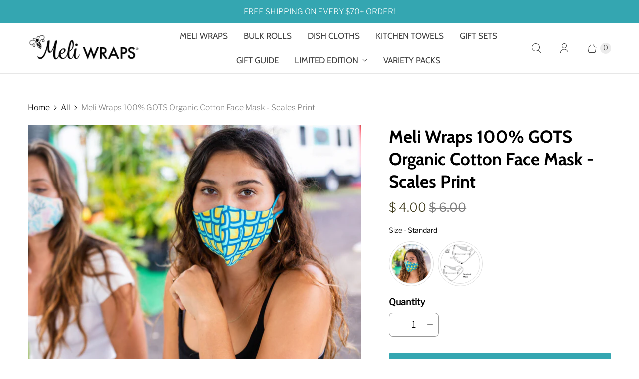

--- FILE ---
content_type: text/html; charset=utf-8
request_url: https://www.meliwraps.com/products/meli-wraps-100-gots-organic-cotton-face-mask-scales-print
body_size: 51338
content:
<!DOCTYPE html>
<html lang="en" class="no-js">
  <head>
<!-- starapps_core_start -->
<!-- This code is automatically managed by StarApps Studio -->
<!-- Please contact support@starapps.studio for any help -->
<!-- File location: snippets/starapps-core.liquid -->



    
<!-- starapps_core_end -->

    <meta charset="utf-8">
    <meta http-equiv="cleartype" content="on">
    <meta name="robots" content="index,follow">

    
    <title>Meli Wraps 100% GOTS Organic Cotton Face Mask - Scales Print</title>

    
      <meta name="description" content="New Design Alert! After feedback looking for a comfortable every day, everybody can wear type of mask- we came up with this new design.  NEW SIZE ALERT! We&#39;re proud to announce large-sized masks! Same great quality, same soft, organic cotton, same great price - new size. Perfect for larger faces and folks with beards! "/>
    

    

<meta name="author" content="Meli Wraps">
<meta property="og:url" content="https://www.meliwraps.com/products/meli-wraps-100-gots-organic-cotton-face-mask-scales-print">
<meta property="og:site_name" content="Meli Wraps">




  <meta property="og:type" content="product">
  <meta property="og:title" content="Meli Wraps 100% GOTS Organic Cotton Face Mask - Scales Print">
  
    
      <meta property="og:image" content="https://www.meliwraps.com/cdn/shop/products/MeliWraps-164_600x.jpg?v=1611352487">
      <meta property="og:image:secure_url" content="https://www.meliwraps.com/cdn/shop/products/MeliWraps-164_600x.jpg?v=1611352487">
      <meta property="og:image:width" content="3314">
      <meta property="og:image:height" content="2354">
      <meta property="og:image:alt" content="Meli Wraps 100% GOTS Organic Cotton Face Mask - Scales Print">
      
    
      <meta property="og:image" content="https://www.meliwraps.com/cdn/shop/products/MeliWraps-106_0dd5abc2-bbaf-4344-8d6b-f58bf088b846_600x.jpg?v=1611352488">
      <meta property="og:image:secure_url" content="https://www.meliwraps.com/cdn/shop/products/MeliWraps-106_0dd5abc2-bbaf-4344-8d6b-f58bf088b846_600x.jpg?v=1611352488">
      <meta property="og:image:width" content="2521">
      <meta property="og:image:height" content="1790">
      <meta property="og:image:alt" content="Meli Wraps 100% GOTS Organic Cotton Face Mask - Scales Print">
      
    
      <meta property="og:image" content="https://www.meliwraps.com/cdn/shop/products/MeliWraps-142_600x.jpg?v=1611352488">
      <meta property="og:image:secure_url" content="https://www.meliwraps.com/cdn/shop/products/MeliWraps-142_600x.jpg?v=1611352488">
      <meta property="og:image:width" content="3314">
      <meta property="og:image:height" content="2354">
      <meta property="og:image:alt" content="Meli Wraps 100% GOTS Organic Cotton Face Mask - Scales Print">
      
    
  
  <meta property="product:price:amount" content="4.00">
  <meta property="product:price:currency" content="USD">



  <meta property="og:description" content="New Design Alert! After feedback looking for a comfortable every day, everybody can wear type of mask- we came up with this new design.  NEW SIZE ALERT! We&#39;re proud to announce large-sized masks! Same great quality, same soft, organic cotton, same great price - new size. Perfect for larger faces and folks with beards! ">




<meta name="twitter:card" content="summary">

  <meta name="twitter:title" content="Meli Wraps 100% GOTS Organic Cotton Face Mask - Scales Print">
  <meta name="twitter:description" content="New Design Alert! After feedback looking for a comfortable every day, everybody can wear type of mask- we came up with this new design.  NEW SIZE ALERT! We&#39;re proud to announce large-sized masks! Same great quality, same soft, organic cotton, same great price - new size. Perfect for larger faces and folks with beards! These masks are one-size fits most. They are made with our high quality certified organic cotton and lycra ear straps for maximum comfort. The lycra is looped into the mask but left untied to be customized to fit your face. Once you have the size you want for your ear straps; tie the lycra in a tight double knot and cut away any excess. You can then push the knotted area into the loop to hide the knot.  Please machine wash your mask before use. Most importantly please understand that we are not in the medical field">
  <meta name="twitter:image:width" content="240">
  <meta name="twitter:image:height" content="240">
  <meta name="twitter:image" content="https://www.meliwraps.com/cdn/shop/products/MeliWraps-164_240x.jpg?v=1611352487">
  <meta name="twitter:image:alt" content="Meli Wraps 100% GOTS Organic Cotton Face Mask - Scales Print">



    
    

    <!-- Mobile Specific Metas -->
    <meta name="HandheldFriendly" content="True">
    <meta name="MobileOptimized" content="320">
    <meta name="viewport" content="width=device-width,initial-scale=1">
    <meta name="theme-color" content="#ffffff">

    <!-- Preconnect Domains -->
    <link rel="preconnect" href="https://cdn.shopify.com" crossorigin>
    <link rel="preconnect" href="https://fonts.shopify.com" crossorigin>
    <link rel="preconnect" href="https://monorail-edge.shopifysvc.com">

    <!-- Preload Assets -->
    <link rel="preload" href="//www.meliwraps.com/cdn/shop/t/30/assets/theme.css?v=31360533088287741481762009641" as="style">
    <link rel="preload" href="//www.meliwraps.com/cdn/shop/t/30/assets/retina.js?v=135519769373075333721652207570" as="script">

    <!-- Stylesheets for Retina-->
    <link href="//www.meliwraps.com/cdn/shop/t/30/assets/theme.css?v=31360533088287741481762009641" rel="stylesheet" type="text/css" media="all" />

    
      <link rel="shortcut icon" type="image/x-icon" href="//www.meliwraps.com/cdn/shop/files/Untitled-2-01_280x_2x_5601b678-6c5d-4e60-8f47-c749a036cd9a_180x180.png?v=1651883211">
      <link rel="apple-touch-icon" href="//www.meliwraps.com/cdn/shop/files/Untitled-2-01_280x_2x_5601b678-6c5d-4e60-8f47-c749a036cd9a_180x180.png?v=1651883211"/>
      <link rel="apple-touch-icon" sizes="72x72" href="//www.meliwraps.com/cdn/shop/files/Untitled-2-01_280x_2x_5601b678-6c5d-4e60-8f47-c749a036cd9a_72x72.png?v=1651883211"/>
      <link rel="apple-touch-icon" sizes="114x114" href="//www.meliwraps.com/cdn/shop/files/Untitled-2-01_280x_2x_5601b678-6c5d-4e60-8f47-c749a036cd9a_114x114.png?v=1651883211"/>
      <link rel="apple-touch-icon" sizes="180x180" href="//www.meliwraps.com/cdn/shop/files/Untitled-2-01_280x_2x_5601b678-6c5d-4e60-8f47-c749a036cd9a_180x180.png?v=1651883211"/>
      <link rel="apple-touch-icon" sizes="228x228" href="//www.meliwraps.com/cdn/shop/files/Untitled-2-01_280x_2x_5601b678-6c5d-4e60-8f47-c749a036cd9a_228x228.png?v=1651883211"/>
    

    <link rel="canonical" href="https://www.meliwraps.com/products/meli-wraps-100-gots-organic-cotton-face-mask-scales-print"/>

    

    

    
    <script>
      window.PXUTheme = window.PXUTheme || {};
      window.PXUTheme.version = '6.0.1';
      window.PXUTheme.name = 'Retina';
    </script>
    


    <script>
      
window.PXUTheme = window.PXUTheme || {};


window.PXUTheme.routes = window.PXUTheme.routes || {};
window.PXUTheme.routes.root_url = "/";
window.PXUTheme.routes.cart_url = "/cart";
window.PXUTheme.routes.search_url = "/search";
window.PXUTheme.routes.product_recommendations = "/recommendations/products";


window.PXUTheme.theme_settings = {};

window.PXUTheme.theme_settings.current_locale = "en";
window.PXUTheme.theme_settings.shop_url = "https://www.meliwraps.com";


window.PXUTheme.theme_settings.cart_action_type = "ajax";
window.PXUTheme.theme_settings.shipping_calculator = false;


window.PXUTheme.theme_settings.newsletter_popup = false;
window.PXUTheme.theme_settings.newsletter_popup_days = "0";
window.PXUTheme.theme_settings.newsletter_popup_mobile = false;
window.PXUTheme.theme_settings.newsletter_popup_seconds = 4;


window.PXUTheme.theme_settings.search_option = "product";
window.PXUTheme.theme_settings.enable_autocomplete = true;


window.PXUTheme.theme_settings.free_text = "FREE";
window.PXUTheme.theme_settings.sold_out_options = "selectable";
window.PXUTheme.theme_settings.select_first_available_variant = true;
window.PXUTheme.theme_settings.notify_me_form = true;
window.PXUTheme.theme_settings.show_secondary_media = true;


window.PXUTheme.theme_settings.display_inventory_left = false;
window.PXUTheme.theme_settings.inventory_threshold = 10;
window.PXUTheme.theme_settings.limit_quantity = true;


window.PXUTheme.translation = {};


window.PXUTheme.translation.newsletter_success_text = "Thank you for joining our mailing list!";


window.PXUTheme.translation.contact_field_email = "";


window.PXUTheme.translation.menu = "Menu";


window.PXUTheme.translation.search = "Search";
window.PXUTheme.translation.all_results = "View all results";
window.PXUTheme.translation.no_results = "No results found.";
window.PXUTheme.translation.your_search = "Your search for";
window.PXUTheme.translation.no_match = "did not match any results.";


window.PXUTheme.translation.agree_to_terms_warning = "You must agree with the terms and conditions to checkout.";
window.PXUTheme.translation.cart_discount = "Discount";
window.PXUTheme.translation.edit_cart = "Edit Cart";
window.PXUTheme.translation.add_to_cart = "Add to Cart";
window.PXUTheme.translation.add_to_cart_success = "Translation missing: en.layout.general.add_to_cart_success";
window.PXUTheme.translation.agree_to_terms_html = "I Agree with the Terms &amp; Conditions";
window.PXUTheme.translation.checkout = "Checkout";
window.PXUTheme.translation.or = "Translation missing: en.layout.general.or";
window.PXUTheme.translation.continue_shopping = "Continue Shopping";
window.PXUTheme.translation.empty_cart = "Your Cart is Empty";
window.PXUTheme.translation.cart_total = "Total";
window.PXUTheme.translation.subtotal = "Subtotal";
window.PXUTheme.translation.cart_notes = "Order Notes";
window.PXUTheme.translation.no_shipping_destination = "We do not ship to this destination.";
window.PXUTheme.translation.additional_rate = "There is one shipping rate available for";
window.PXUTheme.translation.additional_rate_at = "at";
window.PXUTheme.translation.additional_rates_part_1 = "There are";
window.PXUTheme.translation.additional_rates_part_2 = "shipping rates available for";
window.PXUTheme.translation.additional_rates_part_3 = "starting at";



window.PXUTheme.translation.product_add_to_cart_success = "Added";
window.PXUTheme.translation.product_add_to_cart = "Add to Cart";
window.PXUTheme.translation.product_notify_form_email = "Enter your email address...";
window.PXUTheme.translation.product_notify_form_send = "Send";
window.PXUTheme.translation.items_left_count_one = "item left";
window.PXUTheme.translation.items_left_count_other = "items left";
window.PXUTheme.translation.product_sold_out = "Sold Out";
window.PXUTheme.translation.product_unavailable = "Unavailable";
window.PXUTheme.translation.product_notify_form_success = "Thanks! We will notify you when this product becomes available!";
window.PXUTheme.translation.product_from = "from";



window.PXUTheme.media_queries = {};
window.PXUTheme.media_queries.small = window.matchMedia( "(max-width: 480px)" );
window.PXUTheme.media_queries.medium = window.matchMedia( "(max-width: 798px)" );
window.PXUTheme.media_queries.large = window.matchMedia( "(min-width: 799px)" );
window.PXUTheme.media_queries.larger = window.matchMedia( "(min-width: 960px)" );
window.PXUTheme.media_queries.xlarge = window.matchMedia( "(min-width: 1200px)" );
window.PXUTheme.media_queries.ie10 = window.matchMedia( "all and (-ms-high-contrast: none), (-ms-high-contrast: active)" );
window.PXUTheme.media_queries.tablet = window.matchMedia( "only screen and (min-width: 799px) and (max-width: 1024px)" );


window.PXUTheme.device = {};
window.PXUTheme.device.hasTouch = window.matchMedia("(any-pointer: coarse)");
window.PXUTheme.device.hasMouse = window.matchMedia("(any-pointer: fine)");


window.PXUTheme.currency = {};


window.PXUTheme.currency.shop_currency = "USD";
window.PXUTheme.currency.default_currency = "USD";
window.PXUTheme.currency.display_format = "money_format";
window.PXUTheme.currency.money_format = "$ {{amount}}";
window.PXUTheme.currency.money_format_no_currency = "$ {{amount}}";
window.PXUTheme.currency.money_format_currency = "$ {{amount}} USD";
window.PXUTheme.currency.native_multi_currency = true;
window.PXUTheme.currency.iso_code = "USD";
window.PXUTheme.currency.symbol = "$";
window.PXUTheme.currency.shipping_calculator = false;
    </script>

    <script src="//www.meliwraps.com/cdn/shop/t/30/assets/retina.js?v=135519769373075333721652207570" defer></script>

    <script>window.performance && window.performance.mark && window.performance.mark('shopify.content_for_header.start');</script><meta name="google-site-verification" content="OGQhfXKpLoRcr6O5VsHI0_jdFgsM3A7cNTNFi6lLCI0">
<meta name="google-site-verification" content="i5UiWPEFRKi3F8LdG_QGdcrYscrLKzGsVOGPaCk3ZDg">
<meta id="shopify-digital-wallet" name="shopify-digital-wallet" content="/11690946/digital_wallets/dialog">
<meta name="shopify-checkout-api-token" content="979ff1dd096e7f0acd05c1023bddec22">
<link rel="alternate" type="application/json+oembed" href="https://www.meliwraps.com/products/meli-wraps-100-gots-organic-cotton-face-mask-scales-print.oembed">
<script async="async" src="/checkouts/internal/preloads.js?locale=en-US"></script>
<link rel="preconnect" href="https://shop.app" crossorigin="anonymous">
<script async="async" src="https://shop.app/checkouts/internal/preloads.js?locale=en-US&shop_id=11690946" crossorigin="anonymous"></script>
<script id="apple-pay-shop-capabilities" type="application/json">{"shopId":11690946,"countryCode":"US","currencyCode":"USD","merchantCapabilities":["supports3DS"],"merchantId":"gid:\/\/shopify\/Shop\/11690946","merchantName":"Meli Wraps","requiredBillingContactFields":["postalAddress","email"],"requiredShippingContactFields":["postalAddress","email"],"shippingType":"shipping","supportedNetworks":["visa","masterCard","amex","discover","elo","jcb"],"total":{"type":"pending","label":"Meli Wraps","amount":"1.00"},"shopifyPaymentsEnabled":true,"supportsSubscriptions":true}</script>
<script id="shopify-features" type="application/json">{"accessToken":"979ff1dd096e7f0acd05c1023bddec22","betas":["rich-media-storefront-analytics"],"domain":"www.meliwraps.com","predictiveSearch":true,"shopId":11690946,"locale":"en"}</script>
<script>var Shopify = Shopify || {};
Shopify.shop = "meli-wraps.myshopify.com";
Shopify.locale = "en";
Shopify.currency = {"active":"USD","rate":"1.0"};
Shopify.country = "US";
Shopify.theme = {"name":"Retina 2.0 - Live - 5\/20\/2022","id":120760991828,"schema_name":"Retina","schema_version":"6.0.1","theme_store_id":null,"role":"main"};
Shopify.theme.handle = "null";
Shopify.theme.style = {"id":null,"handle":null};
Shopify.cdnHost = "www.meliwraps.com/cdn";
Shopify.routes = Shopify.routes || {};
Shopify.routes.root = "/";</script>
<script type="module">!function(o){(o.Shopify=o.Shopify||{}).modules=!0}(window);</script>
<script>!function(o){function n(){var o=[];function n(){o.push(Array.prototype.slice.apply(arguments))}return n.q=o,n}var t=o.Shopify=o.Shopify||{};t.loadFeatures=n(),t.autoloadFeatures=n()}(window);</script>
<script>
  window.ShopifyPay = window.ShopifyPay || {};
  window.ShopifyPay.apiHost = "shop.app\/pay";
  window.ShopifyPay.redirectState = null;
</script>
<script id="shop-js-analytics" type="application/json">{"pageType":"product"}</script>
<script defer="defer" async type="module" src="//www.meliwraps.com/cdn/shopifycloud/shop-js/modules/v2/client.init-shop-cart-sync_C5BV16lS.en.esm.js"></script>
<script defer="defer" async type="module" src="//www.meliwraps.com/cdn/shopifycloud/shop-js/modules/v2/chunk.common_CygWptCX.esm.js"></script>
<script type="module">
  await import("//www.meliwraps.com/cdn/shopifycloud/shop-js/modules/v2/client.init-shop-cart-sync_C5BV16lS.en.esm.js");
await import("//www.meliwraps.com/cdn/shopifycloud/shop-js/modules/v2/chunk.common_CygWptCX.esm.js");

  window.Shopify.SignInWithShop?.initShopCartSync?.({"fedCMEnabled":true,"windoidEnabled":true});

</script>
<script defer="defer" async type="module" src="//www.meliwraps.com/cdn/shopifycloud/shop-js/modules/v2/client.payment-terms_CZxnsJam.en.esm.js"></script>
<script defer="defer" async type="module" src="//www.meliwraps.com/cdn/shopifycloud/shop-js/modules/v2/chunk.common_CygWptCX.esm.js"></script>
<script defer="defer" async type="module" src="//www.meliwraps.com/cdn/shopifycloud/shop-js/modules/v2/chunk.modal_D71HUcav.esm.js"></script>
<script type="module">
  await import("//www.meliwraps.com/cdn/shopifycloud/shop-js/modules/v2/client.payment-terms_CZxnsJam.en.esm.js");
await import("//www.meliwraps.com/cdn/shopifycloud/shop-js/modules/v2/chunk.common_CygWptCX.esm.js");
await import("//www.meliwraps.com/cdn/shopifycloud/shop-js/modules/v2/chunk.modal_D71HUcav.esm.js");

  
</script>
<script>
  window.Shopify = window.Shopify || {};
  if (!window.Shopify.featureAssets) window.Shopify.featureAssets = {};
  window.Shopify.featureAssets['shop-js'] = {"shop-cart-sync":["modules/v2/client.shop-cart-sync_ZFArdW7E.en.esm.js","modules/v2/chunk.common_CygWptCX.esm.js"],"init-fed-cm":["modules/v2/client.init-fed-cm_CmiC4vf6.en.esm.js","modules/v2/chunk.common_CygWptCX.esm.js"],"shop-button":["modules/v2/client.shop-button_tlx5R9nI.en.esm.js","modules/v2/chunk.common_CygWptCX.esm.js"],"shop-cash-offers":["modules/v2/client.shop-cash-offers_DOA2yAJr.en.esm.js","modules/v2/chunk.common_CygWptCX.esm.js","modules/v2/chunk.modal_D71HUcav.esm.js"],"init-windoid":["modules/v2/client.init-windoid_sURxWdc1.en.esm.js","modules/v2/chunk.common_CygWptCX.esm.js"],"shop-toast-manager":["modules/v2/client.shop-toast-manager_ClPi3nE9.en.esm.js","modules/v2/chunk.common_CygWptCX.esm.js"],"init-shop-email-lookup-coordinator":["modules/v2/client.init-shop-email-lookup-coordinator_B8hsDcYM.en.esm.js","modules/v2/chunk.common_CygWptCX.esm.js"],"init-shop-cart-sync":["modules/v2/client.init-shop-cart-sync_C5BV16lS.en.esm.js","modules/v2/chunk.common_CygWptCX.esm.js"],"avatar":["modules/v2/client.avatar_BTnouDA3.en.esm.js"],"pay-button":["modules/v2/client.pay-button_FdsNuTd3.en.esm.js","modules/v2/chunk.common_CygWptCX.esm.js"],"init-customer-accounts":["modules/v2/client.init-customer-accounts_DxDtT_ad.en.esm.js","modules/v2/client.shop-login-button_C5VAVYt1.en.esm.js","modules/v2/chunk.common_CygWptCX.esm.js","modules/v2/chunk.modal_D71HUcav.esm.js"],"init-shop-for-new-customer-accounts":["modules/v2/client.init-shop-for-new-customer-accounts_ChsxoAhi.en.esm.js","modules/v2/client.shop-login-button_C5VAVYt1.en.esm.js","modules/v2/chunk.common_CygWptCX.esm.js","modules/v2/chunk.modal_D71HUcav.esm.js"],"shop-login-button":["modules/v2/client.shop-login-button_C5VAVYt1.en.esm.js","modules/v2/chunk.common_CygWptCX.esm.js","modules/v2/chunk.modal_D71HUcav.esm.js"],"init-customer-accounts-sign-up":["modules/v2/client.init-customer-accounts-sign-up_CPSyQ0Tj.en.esm.js","modules/v2/client.shop-login-button_C5VAVYt1.en.esm.js","modules/v2/chunk.common_CygWptCX.esm.js","modules/v2/chunk.modal_D71HUcav.esm.js"],"shop-follow-button":["modules/v2/client.shop-follow-button_Cva4Ekp9.en.esm.js","modules/v2/chunk.common_CygWptCX.esm.js","modules/v2/chunk.modal_D71HUcav.esm.js"],"checkout-modal":["modules/v2/client.checkout-modal_BPM8l0SH.en.esm.js","modules/v2/chunk.common_CygWptCX.esm.js","modules/v2/chunk.modal_D71HUcav.esm.js"],"lead-capture":["modules/v2/client.lead-capture_Bi8yE_yS.en.esm.js","modules/v2/chunk.common_CygWptCX.esm.js","modules/v2/chunk.modal_D71HUcav.esm.js"],"shop-login":["modules/v2/client.shop-login_D6lNrXab.en.esm.js","modules/v2/chunk.common_CygWptCX.esm.js","modules/v2/chunk.modal_D71HUcav.esm.js"],"payment-terms":["modules/v2/client.payment-terms_CZxnsJam.en.esm.js","modules/v2/chunk.common_CygWptCX.esm.js","modules/v2/chunk.modal_D71HUcav.esm.js"]};
</script>
<script>(function() {
  var isLoaded = false;
  function asyncLoad() {
    if (isLoaded) return;
    isLoaded = true;
    var urls = ["https:\/\/cdn.shopify.com\/s\/files\/1\/1169\/0946\/t\/14\/assets\/clever-adwords-remarketing.js?shop=meli-wraps.myshopify.com","https:\/\/cdn.shopify.com\/s\/files\/1\/1169\/0946\/t\/3\/assets\/clever_adwords_global_tag.js?shop=meli-wraps.myshopify.com","\/\/shopify.privy.com\/widget.js?shop=meli-wraps.myshopify.com","\/\/d1liekpayvooaz.cloudfront.net\/apps\/customizery\/customizery.js?shop=meli-wraps.myshopify.com","https:\/\/quiddi.org\/js\/qibrp-bundle.js?shop=meli-wraps.myshopify.com","https:\/\/static.shareasale.com\/json\/shopify\/deduplication.js?shop=meli-wraps.myshopify.com","https:\/\/static.shareasale.com\/json\/shopify\/shareasale-tracking.js?sasmid=130926\u0026ssmtid=19038\u0026scid=null\u0026xtm=null\u0026xtv=null\u0026cd=false\u0026shop=meli-wraps.myshopify.com","https:\/\/widgets.automizely.com\/loyalty\/v1\/main.js?connection_id=7b8bb2d576d54b22bcc403224e2f43a4\u0026mapped_org_id=81c698afeaebb7b43f8ecb6128d52c6c_v1\u0026shop=meli-wraps.myshopify.com","https:\/\/integration-sh.talkshop.live\/static\/section-load-event-listener.js?shop=meli-wraps.myshopify.com","https:\/\/integration-sh-proxy.talkshop.live\/feed-bundle.js?shop=meli-wraps.myshopify.com","https:\/\/embed.talkshop.live\/embed.js?shop=meli-wraps.myshopify.com","\/\/app.backinstock.org\/widget\/21245_1675165742.js?category=bis\u0026v=6\u0026shop=meli-wraps.myshopify.com","https:\/\/cdn.roseperl.com\/storelocator-prod\/setting\/meli-wraps-1750220777.js?shop=meli-wraps.myshopify.com","https:\/\/cdn.roseperl.com\/storelocator-prod\/wtb\/meli-wraps-1750220778.js?shop=meli-wraps.myshopify.com","https:\/\/cdn.roseperl.com\/storelocator-prod\/stockist-form\/meli-wraps-1750220779.js?shop=meli-wraps.myshopify.com"];
    for (var i = 0; i < urls.length; i++) {
      var s = document.createElement('script');
      s.type = 'text/javascript';
      s.async = true;
      s.src = urls[i];
      var x = document.getElementsByTagName('script')[0];
      x.parentNode.insertBefore(s, x);
    }
  };
  if(window.attachEvent) {
    window.attachEvent('onload', asyncLoad);
  } else {
    window.addEventListener('load', asyncLoad, false);
  }
})();</script>
<script id="__st">var __st={"a":11690946,"offset":-36000,"reqid":"9c5d45bc-62f0-4402-b8ab-d6b40ba257fb-1768816787","pageurl":"www.meliwraps.com\/products\/meli-wraps-100-gots-organic-cotton-face-mask-scales-print","u":"46999fff1d32","p":"product","rtyp":"product","rid":4804514709588};</script>
<script>window.ShopifyPaypalV4VisibilityTracking = true;</script>
<script id="captcha-bootstrap">!function(){'use strict';const t='contact',e='account',n='new_comment',o=[[t,t],['blogs',n],['comments',n],[t,'customer']],c=[[e,'customer_login'],[e,'guest_login'],[e,'recover_customer_password'],[e,'create_customer']],r=t=>t.map((([t,e])=>`form[action*='/${t}']:not([data-nocaptcha='true']) input[name='form_type'][value='${e}']`)).join(','),a=t=>()=>t?[...document.querySelectorAll(t)].map((t=>t.form)):[];function s(){const t=[...o],e=r(t);return a(e)}const i='password',u='form_key',d=['recaptcha-v3-token','g-recaptcha-response','h-captcha-response',i],f=()=>{try{return window.sessionStorage}catch{return}},m='__shopify_v',_=t=>t.elements[u];function p(t,e,n=!1){try{const o=window.sessionStorage,c=JSON.parse(o.getItem(e)),{data:r}=function(t){const{data:e,action:n}=t;return t[m]||n?{data:e,action:n}:{data:t,action:n}}(c);for(const[e,n]of Object.entries(r))t.elements[e]&&(t.elements[e].value=n);n&&o.removeItem(e)}catch(o){console.error('form repopulation failed',{error:o})}}const l='form_type',E='cptcha';function T(t){t.dataset[E]=!0}const w=window,h=w.document,L='Shopify',v='ce_forms',y='captcha';let A=!1;((t,e)=>{const n=(g='f06e6c50-85a8-45c8-87d0-21a2b65856fe',I='https://cdn.shopify.com/shopifycloud/storefront-forms-hcaptcha/ce_storefront_forms_captcha_hcaptcha.v1.5.2.iife.js',D={infoText:'Protected by hCaptcha',privacyText:'Privacy',termsText:'Terms'},(t,e,n)=>{const o=w[L][v],c=o.bindForm;if(c)return c(t,g,e,D).then(n);var r;o.q.push([[t,g,e,D],n]),r=I,A||(h.body.append(Object.assign(h.createElement('script'),{id:'captcha-provider',async:!0,src:r})),A=!0)});var g,I,D;w[L]=w[L]||{},w[L][v]=w[L][v]||{},w[L][v].q=[],w[L][y]=w[L][y]||{},w[L][y].protect=function(t,e){n(t,void 0,e),T(t)},Object.freeze(w[L][y]),function(t,e,n,w,h,L){const[v,y,A,g]=function(t,e,n){const i=e?o:[],u=t?c:[],d=[...i,...u],f=r(d),m=r(i),_=r(d.filter((([t,e])=>n.includes(e))));return[a(f),a(m),a(_),s()]}(w,h,L),I=t=>{const e=t.target;return e instanceof HTMLFormElement?e:e&&e.form},D=t=>v().includes(t);t.addEventListener('submit',(t=>{const e=I(t);if(!e)return;const n=D(e)&&!e.dataset.hcaptchaBound&&!e.dataset.recaptchaBound,o=_(e),c=g().includes(e)&&(!o||!o.value);(n||c)&&t.preventDefault(),c&&!n&&(function(t){try{if(!f())return;!function(t){const e=f();if(!e)return;const n=_(t);if(!n)return;const o=n.value;o&&e.removeItem(o)}(t);const e=Array.from(Array(32),(()=>Math.random().toString(36)[2])).join('');!function(t,e){_(t)||t.append(Object.assign(document.createElement('input'),{type:'hidden',name:u})),t.elements[u].value=e}(t,e),function(t,e){const n=f();if(!n)return;const o=[...t.querySelectorAll(`input[type='${i}']`)].map((({name:t})=>t)),c=[...d,...o],r={};for(const[a,s]of new FormData(t).entries())c.includes(a)||(r[a]=s);n.setItem(e,JSON.stringify({[m]:1,action:t.action,data:r}))}(t,e)}catch(e){console.error('failed to persist form',e)}}(e),e.submit())}));const S=(t,e)=>{t&&!t.dataset[E]&&(n(t,e.some((e=>e===t))),T(t))};for(const o of['focusin','change'])t.addEventListener(o,(t=>{const e=I(t);D(e)&&S(e,y())}));const B=e.get('form_key'),M=e.get(l),P=B&&M;t.addEventListener('DOMContentLoaded',(()=>{const t=y();if(P)for(const e of t)e.elements[l].value===M&&p(e,B);[...new Set([...A(),...v().filter((t=>'true'===t.dataset.shopifyCaptcha))])].forEach((e=>S(e,t)))}))}(h,new URLSearchParams(w.location.search),n,t,e,['guest_login'])})(!0,!0)}();</script>
<script integrity="sha256-4kQ18oKyAcykRKYeNunJcIwy7WH5gtpwJnB7kiuLZ1E=" data-source-attribution="shopify.loadfeatures" defer="defer" src="//www.meliwraps.com/cdn/shopifycloud/storefront/assets/storefront/load_feature-a0a9edcb.js" crossorigin="anonymous"></script>
<script crossorigin="anonymous" defer="defer" src="//www.meliwraps.com/cdn/shopifycloud/storefront/assets/shopify_pay/storefront-65b4c6d7.js?v=20250812"></script>
<script data-source-attribution="shopify.dynamic_checkout.dynamic.init">var Shopify=Shopify||{};Shopify.PaymentButton=Shopify.PaymentButton||{isStorefrontPortableWallets:!0,init:function(){window.Shopify.PaymentButton.init=function(){};var t=document.createElement("script");t.src="https://www.meliwraps.com/cdn/shopifycloud/portable-wallets/latest/portable-wallets.en.js",t.type="module",document.head.appendChild(t)}};
</script>
<script data-source-attribution="shopify.dynamic_checkout.buyer_consent">
  function portableWalletsHideBuyerConsent(e){var t=document.getElementById("shopify-buyer-consent"),n=document.getElementById("shopify-subscription-policy-button");t&&n&&(t.classList.add("hidden"),t.setAttribute("aria-hidden","true"),n.removeEventListener("click",e))}function portableWalletsShowBuyerConsent(e){var t=document.getElementById("shopify-buyer-consent"),n=document.getElementById("shopify-subscription-policy-button");t&&n&&(t.classList.remove("hidden"),t.removeAttribute("aria-hidden"),n.addEventListener("click",e))}window.Shopify?.PaymentButton&&(window.Shopify.PaymentButton.hideBuyerConsent=portableWalletsHideBuyerConsent,window.Shopify.PaymentButton.showBuyerConsent=portableWalletsShowBuyerConsent);
</script>
<script data-source-attribution="shopify.dynamic_checkout.cart.bootstrap">document.addEventListener("DOMContentLoaded",(function(){function t(){return document.querySelector("shopify-accelerated-checkout-cart, shopify-accelerated-checkout")}if(t())Shopify.PaymentButton.init();else{new MutationObserver((function(e,n){t()&&(Shopify.PaymentButton.init(),n.disconnect())})).observe(document.body,{childList:!0,subtree:!0})}}));
</script>
<link id="shopify-accelerated-checkout-styles" rel="stylesheet" media="screen" href="https://www.meliwraps.com/cdn/shopifycloud/portable-wallets/latest/accelerated-checkout-backwards-compat.css" crossorigin="anonymous">
<style id="shopify-accelerated-checkout-cart">
        #shopify-buyer-consent {
  margin-top: 1em;
  display: inline-block;
  width: 100%;
}

#shopify-buyer-consent.hidden {
  display: none;
}

#shopify-subscription-policy-button {
  background: none;
  border: none;
  padding: 0;
  text-decoration: underline;
  font-size: inherit;
  cursor: pointer;
}

#shopify-subscription-policy-button::before {
  box-shadow: none;
}

      </style>

<script>window.performance && window.performance.mark && window.performance.mark('shopify.content_for_header.end');</script>

    <script>
      document.documentElement.className=document.documentElement.className.replace(/\bno-js\b/,'js');
      if(window.Shopify&&window.Shopify.designMode)document.documentElement.className+=' in-theme-editor';
    </script>

<!-- Global site tag (gtag.js) - Google Analytics -->
<script async src="https://www.googletagmanager.com/gtag/js?id=G-325ZLKXPTS"></script>
<script>
  window.dataLayer = window.dataLayer || [];
  function gtag(){dataLayer.push(arguments);}
  gtag('js', new Date());

  gtag('config', 'G-325ZLKXPTS');
</script>

<script src="https://www.googleoptimize.com/optimize.js?id=OPT-TVZ88WV"></script>
    
  <!-- BEGIN app block: shopify://apps/judge-me-reviews/blocks/judgeme_core/61ccd3b1-a9f2-4160-9fe9-4fec8413e5d8 --><!-- Start of Judge.me Core -->






<link rel="dns-prefetch" href="https://cdnwidget.judge.me">
<link rel="dns-prefetch" href="https://cdn.judge.me">
<link rel="dns-prefetch" href="https://cdn1.judge.me">
<link rel="dns-prefetch" href="https://api.judge.me">

<script data-cfasync='false' class='jdgm-settings-script'>window.jdgmSettings={"pagination":5,"disable_web_reviews":false,"badge_no_review_text":"No reviews","badge_n_reviews_text":"{{ n }} review/reviews","hide_badge_preview_if_no_reviews":true,"badge_hide_text":false,"enforce_center_preview_badge":false,"widget_title":"Customer Reviews","widget_open_form_text":"Write a review","widget_close_form_text":"Cancel review","widget_refresh_page_text":"Refresh page","widget_summary_text":"Based on {{ number_of_reviews }} review/reviews","widget_no_review_text":"Be the first to write a review","widget_name_field_text":"Display name","widget_verified_name_field_text":"Verified Name (public)","widget_name_placeholder_text":"Display name","widget_required_field_error_text":"This field is required.","widget_email_field_text":"Email address","widget_verified_email_field_text":"Verified Email (private, can not be edited)","widget_email_placeholder_text":"Your email address","widget_email_field_error_text":"Please enter a valid email address.","widget_rating_field_text":"Rating","widget_review_title_field_text":"Review Title","widget_review_title_placeholder_text":"Give your review a title","widget_review_body_field_text":"Review content","widget_review_body_placeholder_text":"Start writing here...","widget_pictures_field_text":"Picture/Video (optional)","widget_submit_review_text":"Submit Review","widget_submit_verified_review_text":"Submit Verified Review","widget_submit_success_msg_with_auto_publish":"Thank you! Please refresh the page in a few moments to see your review. You can remove or edit your review by logging into \u003ca href='https://judge.me/login' target='_blank' rel='nofollow noopener'\u003eJudge.me\u003c/a\u003e","widget_submit_success_msg_no_auto_publish":"Thank you! Your review will be published as soon as it is approved by the shop admin. You can remove or edit your review by logging into \u003ca href='https://judge.me/login' target='_blank' rel='nofollow noopener'\u003eJudge.me\u003c/a\u003e","widget_show_default_reviews_out_of_total_text":"Showing {{ n_reviews_shown }} out of {{ n_reviews }} reviews.","widget_show_all_link_text":"Show all","widget_show_less_link_text":"Show less","widget_author_said_text":"{{ reviewer_name }} said:","widget_days_text":"{{ n }} days ago","widget_weeks_text":"{{ n }} week/weeks ago","widget_months_text":"{{ n }} month/months ago","widget_years_text":"{{ n }} year/years ago","widget_yesterday_text":"Yesterday","widget_today_text":"Today","widget_replied_text":"\u003e\u003e {{ shop_name }} replied:","widget_read_more_text":"Read more","widget_reviewer_name_as_initial":"","widget_rating_filter_color":"","widget_rating_filter_see_all_text":"See all reviews","widget_sorting_most_recent_text":"Most Recent","widget_sorting_highest_rating_text":"Highest Rating","widget_sorting_lowest_rating_text":"Lowest Rating","widget_sorting_with_pictures_text":"Only Pictures","widget_sorting_most_helpful_text":"Most Helpful","widget_open_question_form_text":"Ask a question","widget_reviews_subtab_text":"Reviews","widget_questions_subtab_text":"Questions","widget_question_label_text":"Question","widget_answer_label_text":"Answer","widget_question_placeholder_text":"Write your question here","widget_submit_question_text":"Submit Question","widget_question_submit_success_text":"Thank you for your question! We will notify you once it gets answered.","verified_badge_text":"Verified","verified_badge_bg_color":"","verified_badge_text_color":"","verified_badge_placement":"left-of-reviewer-name","widget_review_max_height":"","widget_hide_border":false,"widget_social_share":false,"widget_thumb":false,"widget_review_location_show":false,"widget_location_format":"","all_reviews_include_out_of_store_products":true,"all_reviews_out_of_store_text":"(out of store)","all_reviews_pagination":100,"all_reviews_product_name_prefix_text":"about","enable_review_pictures":true,"enable_question_anwser":false,"widget_theme":"","review_date_format":"mm/dd/yyyy","default_sort_method":"most-recent","widget_product_reviews_subtab_text":"Product Reviews","widget_shop_reviews_subtab_text":"Shop Reviews","widget_other_products_reviews_text":"Reviews for other products","widget_store_reviews_subtab_text":"Store reviews","widget_no_store_reviews_text":"This store hasn't received any reviews yet","widget_web_restriction_product_reviews_text":"This product hasn't received any reviews yet","widget_no_items_text":"No items found","widget_show_more_text":"Show more","widget_write_a_store_review_text":"Write a Store Review","widget_other_languages_heading":"Reviews in Other Languages","widget_translate_review_text":"Translate review to {{ language }}","widget_translating_review_text":"Translating...","widget_show_original_translation_text":"Show original ({{ language }})","widget_translate_review_failed_text":"Review couldn't be translated.","widget_translate_review_retry_text":"Retry","widget_translate_review_try_again_later_text":"Try again later","show_product_url_for_grouped_product":false,"widget_sorting_pictures_first_text":"Pictures First","show_pictures_on_all_rev_page_mobile":false,"show_pictures_on_all_rev_page_desktop":false,"floating_tab_hide_mobile_install_preference":false,"floating_tab_button_name":"★ Reviews","floating_tab_title":"Let customers speak for us","floating_tab_button_color":"","floating_tab_button_background_color":"","floating_tab_url":"","floating_tab_url_enabled":false,"floating_tab_tab_style":"text","all_reviews_text_badge_text":"Customers rate us {{ shop.metafields.judgeme.all_reviews_rating | round: 1 }}/5 based on {{ shop.metafields.judgeme.all_reviews_count }} reviews.","all_reviews_text_badge_text_branded_style":"{{ shop.metafields.judgeme.all_reviews_rating | round: 1 }} out of 5 stars based on {{ shop.metafields.judgeme.all_reviews_count }} reviews","is_all_reviews_text_badge_a_link":false,"show_stars_for_all_reviews_text_badge":false,"all_reviews_text_badge_url":"","all_reviews_text_style":"text","all_reviews_text_color_style":"judgeme_brand_color","all_reviews_text_color":"#108474","all_reviews_text_show_jm_brand":true,"featured_carousel_show_header":true,"featured_carousel_title":"What our customers say","testimonials_carousel_title":"Customers are saying","videos_carousel_title":"Real customer stories","cards_carousel_title":"Customers are saying","featured_carousel_count_text":"from {{ n }} reviews","featured_carousel_add_link_to_all_reviews_page":false,"featured_carousel_url":"","featured_carousel_show_images":true,"featured_carousel_autoslide_interval":5,"featured_carousel_arrows_on_the_sides":false,"featured_carousel_height":300,"featured_carousel_width":80,"featured_carousel_image_size":0,"featured_carousel_image_height":250,"featured_carousel_arrow_color":"#eeeeee","verified_count_badge_style":"vintage","verified_count_badge_orientation":"horizontal","verified_count_badge_color_style":"judgeme_brand_color","verified_count_badge_color":"#108474","is_verified_count_badge_a_link":false,"verified_count_badge_url":"","verified_count_badge_show_jm_brand":true,"widget_rating_preset_default":5,"widget_first_sub_tab":"product-reviews","widget_show_histogram":true,"widget_histogram_use_custom_color":false,"widget_pagination_use_custom_color":false,"widget_star_use_custom_color":false,"widget_verified_badge_use_custom_color":false,"widget_write_review_use_custom_color":false,"picture_reminder_submit_button":"Upload Pictures","enable_review_videos":false,"mute_video_by_default":false,"widget_sorting_videos_first_text":"Videos First","widget_review_pending_text":"Pending","featured_carousel_items_for_large_screen":3,"social_share_options_order":"Facebook,Twitter","remove_microdata_snippet":true,"disable_json_ld":false,"enable_json_ld_products":false,"preview_badge_show_question_text":false,"preview_badge_no_question_text":"No questions","preview_badge_n_question_text":"{{ number_of_questions }} question/questions","qa_badge_show_icon":false,"qa_badge_position":"same-row","remove_judgeme_branding":false,"widget_add_search_bar":false,"widget_search_bar_placeholder":"Search","widget_sorting_verified_only_text":"Verified only","featured_carousel_theme":"default","featured_carousel_show_rating":true,"featured_carousel_show_title":true,"featured_carousel_show_body":true,"featured_carousel_show_date":false,"featured_carousel_show_reviewer":true,"featured_carousel_show_product":false,"featured_carousel_header_background_color":"#108474","featured_carousel_header_text_color":"#ffffff","featured_carousel_name_product_separator":"reviewed","featured_carousel_full_star_background":"#108474","featured_carousel_empty_star_background":"#dadada","featured_carousel_vertical_theme_background":"#f9fafb","featured_carousel_verified_badge_enable":false,"featured_carousel_verified_badge_color":"#108474","featured_carousel_border_style":"round","featured_carousel_review_line_length_limit":3,"featured_carousel_more_reviews_button_text":"Read more reviews","featured_carousel_view_product_button_text":"View product","all_reviews_page_load_reviews_on":"scroll","all_reviews_page_load_more_text":"Load More Reviews","disable_fb_tab_reviews":false,"enable_ajax_cdn_cache":false,"widget_public_name_text":"displayed publicly like","default_reviewer_name":"John Smith","default_reviewer_name_has_non_latin":true,"widget_reviewer_anonymous":"Anonymous","medals_widget_title":"Judge.me Review Medals","medals_widget_background_color":"#f9fafb","medals_widget_position":"footer_all_pages","medals_widget_border_color":"#f9fafb","medals_widget_verified_text_position":"left","medals_widget_use_monochromatic_version":false,"medals_widget_elements_color":"#108474","show_reviewer_avatar":true,"widget_invalid_yt_video_url_error_text":"Not a YouTube video URL","widget_max_length_field_error_text":"Please enter no more than {0} characters.","widget_show_country_flag":false,"widget_show_collected_via_shop_app":true,"widget_verified_by_shop_badge_style":"light","widget_verified_by_shop_text":"Verified by Shop","widget_show_photo_gallery":false,"widget_load_with_code_splitting":true,"widget_ugc_install_preference":false,"widget_ugc_title":"Made by us, Shared by you","widget_ugc_subtitle":"Tag us to see your picture featured in our page","widget_ugc_arrows_color":"#ffffff","widget_ugc_primary_button_text":"Buy Now","widget_ugc_primary_button_background_color":"#108474","widget_ugc_primary_button_text_color":"#ffffff","widget_ugc_primary_button_border_width":"0","widget_ugc_primary_button_border_style":"none","widget_ugc_primary_button_border_color":"#108474","widget_ugc_primary_button_border_radius":"25","widget_ugc_secondary_button_text":"Load More","widget_ugc_secondary_button_background_color":"#ffffff","widget_ugc_secondary_button_text_color":"#108474","widget_ugc_secondary_button_border_width":"2","widget_ugc_secondary_button_border_style":"solid","widget_ugc_secondary_button_border_color":"#108474","widget_ugc_secondary_button_border_radius":"25","widget_ugc_reviews_button_text":"View Reviews","widget_ugc_reviews_button_background_color":"#ffffff","widget_ugc_reviews_button_text_color":"#108474","widget_ugc_reviews_button_border_width":"2","widget_ugc_reviews_button_border_style":"solid","widget_ugc_reviews_button_border_color":"#108474","widget_ugc_reviews_button_border_radius":"25","widget_ugc_reviews_button_link_to":"judgeme-reviews-page","widget_ugc_show_post_date":true,"widget_ugc_max_width":"800","widget_rating_metafield_value_type":true,"widget_primary_color":"#108474","widget_enable_secondary_color":false,"widget_secondary_color":"#edf5f5","widget_summary_average_rating_text":"{{ average_rating }} out of 5","widget_media_grid_title":"Customer photos \u0026 videos","widget_media_grid_see_more_text":"See more","widget_round_style":false,"widget_show_product_medals":true,"widget_verified_by_judgeme_text":"Verified by Judge.me","widget_show_store_medals":true,"widget_verified_by_judgeme_text_in_store_medals":"Verified by Judge.me","widget_media_field_exceed_quantity_message":"Sorry, we can only accept {{ max_media }} for one review.","widget_media_field_exceed_limit_message":"{{ file_name }} is too large, please select a {{ media_type }} less than {{ size_limit }}MB.","widget_review_submitted_text":"Review Submitted!","widget_question_submitted_text":"Question Submitted!","widget_close_form_text_question":"Cancel","widget_write_your_answer_here_text":"Write your answer here","widget_enabled_branded_link":true,"widget_show_collected_by_judgeme":true,"widget_reviewer_name_color":"","widget_write_review_text_color":"","widget_write_review_bg_color":"","widget_collected_by_judgeme_text":"collected by Judge.me","widget_pagination_type":"standard","widget_load_more_text":"Load More","widget_load_more_color":"#108474","widget_full_review_text":"Full Review","widget_read_more_reviews_text":"Read More Reviews","widget_read_questions_text":"Read Questions","widget_questions_and_answers_text":"Questions \u0026 Answers","widget_verified_by_text":"Verified by","widget_verified_text":"Verified","widget_number_of_reviews_text":"{{ number_of_reviews }} reviews","widget_back_button_text":"Back","widget_next_button_text":"Next","widget_custom_forms_filter_button":"Filters","custom_forms_style":"horizontal","widget_show_review_information":false,"how_reviews_are_collected":"How reviews are collected?","widget_show_review_keywords":false,"widget_gdpr_statement":"How we use your data: We'll only contact you about the review you left, and only if necessary. By submitting your review, you agree to Judge.me's \u003ca href='https://judge.me/terms' target='_blank' rel='nofollow noopener'\u003eterms\u003c/a\u003e, \u003ca href='https://judge.me/privacy' target='_blank' rel='nofollow noopener'\u003eprivacy\u003c/a\u003e and \u003ca href='https://judge.me/content-policy' target='_blank' rel='nofollow noopener'\u003econtent\u003c/a\u003e policies.","widget_multilingual_sorting_enabled":false,"widget_translate_review_content_enabled":false,"widget_translate_review_content_method":"manual","popup_widget_review_selection":"automatically_with_pictures","popup_widget_round_border_style":true,"popup_widget_show_title":true,"popup_widget_show_body":true,"popup_widget_show_reviewer":false,"popup_widget_show_product":true,"popup_widget_show_pictures":true,"popup_widget_use_review_picture":true,"popup_widget_show_on_home_page":true,"popup_widget_show_on_product_page":true,"popup_widget_show_on_collection_page":true,"popup_widget_show_on_cart_page":true,"popup_widget_position":"bottom_left","popup_widget_first_review_delay":5,"popup_widget_duration":5,"popup_widget_interval":5,"popup_widget_review_count":5,"popup_widget_hide_on_mobile":true,"review_snippet_widget_round_border_style":true,"review_snippet_widget_card_color":"#FFFFFF","review_snippet_widget_slider_arrows_background_color":"#FFFFFF","review_snippet_widget_slider_arrows_color":"#000000","review_snippet_widget_star_color":"#108474","show_product_variant":false,"all_reviews_product_variant_label_text":"Variant: ","widget_show_verified_branding":false,"widget_ai_summary_title":"Customers say","widget_ai_summary_disclaimer":"AI-powered review summary based on recent customer reviews","widget_show_ai_summary":false,"widget_show_ai_summary_bg":false,"widget_show_review_title_input":true,"redirect_reviewers_invited_via_email":"review_widget","request_store_review_after_product_review":true,"request_review_other_products_in_order":false,"review_form_color_scheme":"default","review_form_corner_style":"square","review_form_star_color":{},"review_form_text_color":"#333333","review_form_background_color":"#ffffff","review_form_field_background_color":"#fafafa","review_form_button_color":{},"review_form_button_text_color":"#ffffff","review_form_modal_overlay_color":"#000000","review_content_screen_title_text":"How would you rate this product?","review_content_introduction_text":"We would love it if you would share a bit about your experience.","store_review_form_title_text":"How would you rate this store?","store_review_form_introduction_text":"We would love it if you would share a bit about your experience.","show_review_guidance_text":true,"one_star_review_guidance_text":"Poor","five_star_review_guidance_text":"Great","customer_information_screen_title_text":"About you","customer_information_introduction_text":"Please tell us more about you.","custom_questions_screen_title_text":"Your experience in more detail","custom_questions_introduction_text":"Here are a few questions to help us understand more about your experience.","review_submitted_screen_title_text":"Thanks for your review!","review_submitted_screen_thank_you_text":"We are processing it and it will appear on the store soon.","review_submitted_screen_email_verification_text":"Please confirm your email by clicking the link we just sent you. This helps us keep reviews authentic.","review_submitted_request_store_review_text":"Would you like to share your experience of shopping with us?","review_submitted_review_other_products_text":"Would you like to review these products?","store_review_screen_title_text":"Would you like to share your experience of shopping with us?","store_review_introduction_text":"We value your feedback and use it to improve. Please share any thoughts or suggestions you have.","reviewer_media_screen_title_picture_text":"Share a picture","reviewer_media_introduction_picture_text":"Upload a photo to support your review.","reviewer_media_screen_title_video_text":"Share a video","reviewer_media_introduction_video_text":"Upload a video to support your review.","reviewer_media_screen_title_picture_or_video_text":"Share a picture or video","reviewer_media_introduction_picture_or_video_text":"Upload a photo or video to support your review.","reviewer_media_youtube_url_text":"Paste your Youtube URL here","advanced_settings_next_step_button_text":"Next","advanced_settings_close_review_button_text":"Close","modal_write_review_flow":false,"write_review_flow_required_text":"Required","write_review_flow_privacy_message_text":"We respect your privacy.","write_review_flow_anonymous_text":"Post review as anonymous","write_review_flow_visibility_text":"This won't be visible to other customers.","write_review_flow_multiple_selection_help_text":"Select as many as you like","write_review_flow_single_selection_help_text":"Select one option","write_review_flow_required_field_error_text":"This field is required","write_review_flow_invalid_email_error_text":"Please enter a valid email address","write_review_flow_max_length_error_text":"Max. {{ max_length }} characters.","write_review_flow_media_upload_text":"\u003cb\u003eClick to upload\u003c/b\u003e or drag and drop","write_review_flow_gdpr_statement":"We'll only contact you about your review if necessary. By submitting your review, you agree to our \u003ca href='https://judge.me/terms' target='_blank' rel='nofollow noopener'\u003eterms and conditions\u003c/a\u003e and \u003ca href='https://judge.me/privacy' target='_blank' rel='nofollow noopener'\u003eprivacy policy\u003c/a\u003e.","rating_only_reviews_enabled":false,"show_negative_reviews_help_screen":false,"new_review_flow_help_screen_rating_threshold":3,"negative_review_resolution_screen_title_text":"Tell us more","negative_review_resolution_text":"Your experience matters to us. If there were issues with your purchase, we're here to help. Feel free to reach out to us, we'd love the opportunity to make things right.","negative_review_resolution_button_text":"Contact us","negative_review_resolution_proceed_with_review_text":"Leave a review","negative_review_resolution_subject":"Issue with purchase from {{ shop_name }}.{{ order_name }}","preview_badge_collection_page_install_status":false,"widget_review_custom_css":"","preview_badge_custom_css":"","preview_badge_stars_count":"5-stars","featured_carousel_custom_css":"","floating_tab_custom_css":"","all_reviews_widget_custom_css":"","medals_widget_custom_css":"","verified_badge_custom_css":"","all_reviews_text_custom_css":"","transparency_badges_collected_via_store_invite":false,"transparency_badges_from_another_provider":false,"transparency_badges_collected_from_store_visitor":false,"transparency_badges_collected_by_verified_review_provider":false,"transparency_badges_earned_reward":false,"transparency_badges_collected_via_store_invite_text":"Review collected via store invitation","transparency_badges_from_another_provider_text":"Review collected from another provider","transparency_badges_collected_from_store_visitor_text":"Review collected from a store visitor","transparency_badges_written_in_google_text":"Review written in Google","transparency_badges_written_in_etsy_text":"Review written in Etsy","transparency_badges_written_in_shop_app_text":"Review written in Shop App","transparency_badges_earned_reward_text":"Review earned a reward for future purchase","product_review_widget_per_page":10,"widget_store_review_label_text":"Review about the store","checkout_comment_extension_title_on_product_page":"Customer Comments","checkout_comment_extension_num_latest_comment_show":5,"checkout_comment_extension_format":"name_and_timestamp","checkout_comment_customer_name":"last_initial","checkout_comment_comment_notification":true,"preview_badge_collection_page_install_preference":false,"preview_badge_home_page_install_preference":false,"preview_badge_product_page_install_preference":false,"review_widget_install_preference":"","review_carousel_install_preference":false,"floating_reviews_tab_install_preference":"none","verified_reviews_count_badge_install_preference":false,"all_reviews_text_install_preference":false,"review_widget_best_location":false,"judgeme_medals_install_preference":false,"review_widget_revamp_enabled":false,"review_widget_qna_enabled":false,"review_widget_header_theme":"minimal","review_widget_widget_title_enabled":true,"review_widget_header_text_size":"medium","review_widget_header_text_weight":"regular","review_widget_average_rating_style":"compact","review_widget_bar_chart_enabled":true,"review_widget_bar_chart_type":"numbers","review_widget_bar_chart_style":"standard","review_widget_expanded_media_gallery_enabled":false,"review_widget_reviews_section_theme":"standard","review_widget_image_style":"thumbnails","review_widget_review_image_ratio":"square","review_widget_stars_size":"medium","review_widget_verified_badge":"standard_text","review_widget_review_title_text_size":"medium","review_widget_review_text_size":"medium","review_widget_review_text_length":"medium","review_widget_number_of_columns_desktop":3,"review_widget_carousel_transition_speed":5,"review_widget_custom_questions_answers_display":"always","review_widget_button_text_color":"#FFFFFF","review_widget_text_color":"#000000","review_widget_lighter_text_color":"#7B7B7B","review_widget_corner_styling":"soft","review_widget_review_word_singular":"review","review_widget_review_word_plural":"reviews","review_widget_voting_label":"Helpful?","review_widget_shop_reply_label":"Reply from {{ shop_name }}:","review_widget_filters_title":"Filters","qna_widget_question_word_singular":"Question","qna_widget_question_word_plural":"Questions","qna_widget_answer_reply_label":"Answer from {{ answerer_name }}:","qna_content_screen_title_text":"Ask a question about this product","qna_widget_question_required_field_error_text":"Please enter your question.","qna_widget_flow_gdpr_statement":"We'll only contact you about your question if necessary. By submitting your question, you agree to our \u003ca href='https://judge.me/terms' target='_blank' rel='nofollow noopener'\u003eterms and conditions\u003c/a\u003e and \u003ca href='https://judge.me/privacy' target='_blank' rel='nofollow noopener'\u003eprivacy policy\u003c/a\u003e.","qna_widget_question_submitted_text":"Thanks for your question!","qna_widget_close_form_text_question":"Close","qna_widget_question_submit_success_text":"We’ll notify you by email when your question is answered.","all_reviews_widget_v2025_enabled":false,"all_reviews_widget_v2025_header_theme":"default","all_reviews_widget_v2025_widget_title_enabled":true,"all_reviews_widget_v2025_header_text_size":"medium","all_reviews_widget_v2025_header_text_weight":"regular","all_reviews_widget_v2025_average_rating_style":"compact","all_reviews_widget_v2025_bar_chart_enabled":true,"all_reviews_widget_v2025_bar_chart_type":"numbers","all_reviews_widget_v2025_bar_chart_style":"standard","all_reviews_widget_v2025_expanded_media_gallery_enabled":false,"all_reviews_widget_v2025_show_store_medals":true,"all_reviews_widget_v2025_show_photo_gallery":true,"all_reviews_widget_v2025_show_review_keywords":false,"all_reviews_widget_v2025_show_ai_summary":false,"all_reviews_widget_v2025_show_ai_summary_bg":false,"all_reviews_widget_v2025_add_search_bar":false,"all_reviews_widget_v2025_default_sort_method":"most-recent","all_reviews_widget_v2025_reviews_per_page":10,"all_reviews_widget_v2025_reviews_section_theme":"default","all_reviews_widget_v2025_image_style":"thumbnails","all_reviews_widget_v2025_review_image_ratio":"square","all_reviews_widget_v2025_stars_size":"medium","all_reviews_widget_v2025_verified_badge":"bold_badge","all_reviews_widget_v2025_review_title_text_size":"medium","all_reviews_widget_v2025_review_text_size":"medium","all_reviews_widget_v2025_review_text_length":"medium","all_reviews_widget_v2025_number_of_columns_desktop":3,"all_reviews_widget_v2025_carousel_transition_speed":5,"all_reviews_widget_v2025_custom_questions_answers_display":"always","all_reviews_widget_v2025_show_product_variant":false,"all_reviews_widget_v2025_show_reviewer_avatar":true,"all_reviews_widget_v2025_reviewer_name_as_initial":"","all_reviews_widget_v2025_review_location_show":false,"all_reviews_widget_v2025_location_format":"","all_reviews_widget_v2025_show_country_flag":false,"all_reviews_widget_v2025_verified_by_shop_badge_style":"light","all_reviews_widget_v2025_social_share":false,"all_reviews_widget_v2025_social_share_options_order":"Facebook,Twitter,LinkedIn,Pinterest","all_reviews_widget_v2025_pagination_type":"standard","all_reviews_widget_v2025_button_text_color":"#FFFFFF","all_reviews_widget_v2025_text_color":"#000000","all_reviews_widget_v2025_lighter_text_color":"#7B7B7B","all_reviews_widget_v2025_corner_styling":"soft","all_reviews_widget_v2025_title":"Customer reviews","all_reviews_widget_v2025_ai_summary_title":"Customers say about this store","all_reviews_widget_v2025_no_review_text":"Be the first to write a review","platform":"shopify","branding_url":"https://app.judge.me/reviews/stores/www.meliwraps.com","branding_text":"Powered by Judge.me","locale":"en","reply_name":"Meli Wraps","widget_version":"3.0","footer":true,"autopublish":true,"review_dates":true,"enable_custom_form":false,"shop_use_review_site":true,"shop_locale":"en","enable_multi_locales_translations":false,"show_review_title_input":true,"review_verification_email_status":"always","can_be_branded":true,"reply_name_text":"Meli Wraps"};</script> <style class='jdgm-settings-style'>.jdgm-xx{left:0}:root{--jdgm-primary-color: #108474;--jdgm-secondary-color: rgba(16,132,116,0.1);--jdgm-star-color: #108474;--jdgm-write-review-text-color: white;--jdgm-write-review-bg-color: #108474;--jdgm-paginate-color: #108474;--jdgm-border-radius: 0;--jdgm-reviewer-name-color: #108474}.jdgm-histogram__bar-content{background-color:#108474}.jdgm-rev[data-verified-buyer=true] .jdgm-rev__icon.jdgm-rev__icon:after,.jdgm-rev__buyer-badge.jdgm-rev__buyer-badge{color:white;background-color:#108474}.jdgm-review-widget--small .jdgm-gallery.jdgm-gallery .jdgm-gallery__thumbnail-link:nth-child(8) .jdgm-gallery__thumbnail-wrapper.jdgm-gallery__thumbnail-wrapper:before{content:"See more"}@media only screen and (min-width: 768px){.jdgm-gallery.jdgm-gallery .jdgm-gallery__thumbnail-link:nth-child(8) .jdgm-gallery__thumbnail-wrapper.jdgm-gallery__thumbnail-wrapper:before{content:"See more"}}.jdgm-prev-badge[data-average-rating='0.00']{display:none !important}.jdgm-author-all-initials{display:none !important}.jdgm-author-last-initial{display:none !important}.jdgm-rev-widg__title{visibility:hidden}.jdgm-rev-widg__summary-text{visibility:hidden}.jdgm-prev-badge__text{visibility:hidden}.jdgm-rev__prod-link-prefix:before{content:'about'}.jdgm-rev__variant-label:before{content:'Variant: '}.jdgm-rev__out-of-store-text:before{content:'(out of store)'}@media only screen and (min-width: 768px){.jdgm-rev__pics .jdgm-rev_all-rev-page-picture-separator,.jdgm-rev__pics .jdgm-rev__product-picture{display:none}}@media only screen and (max-width: 768px){.jdgm-rev__pics .jdgm-rev_all-rev-page-picture-separator,.jdgm-rev__pics .jdgm-rev__product-picture{display:none}}.jdgm-preview-badge[data-template="product"]{display:none !important}.jdgm-preview-badge[data-template="collection"]{display:none !important}.jdgm-preview-badge[data-template="index"]{display:none !important}.jdgm-review-widget[data-from-snippet="true"]{display:none !important}.jdgm-verified-count-badget[data-from-snippet="true"]{display:none !important}.jdgm-carousel-wrapper[data-from-snippet="true"]{display:none !important}.jdgm-all-reviews-text[data-from-snippet="true"]{display:none !important}.jdgm-medals-section[data-from-snippet="true"]{display:none !important}.jdgm-ugc-media-wrapper[data-from-snippet="true"]{display:none !important}.jdgm-rev__transparency-badge[data-badge-type="review_collected_via_store_invitation"]{display:none !important}.jdgm-rev__transparency-badge[data-badge-type="review_collected_from_another_provider"]{display:none !important}.jdgm-rev__transparency-badge[data-badge-type="review_collected_from_store_visitor"]{display:none !important}.jdgm-rev__transparency-badge[data-badge-type="review_written_in_etsy"]{display:none !important}.jdgm-rev__transparency-badge[data-badge-type="review_written_in_google_business"]{display:none !important}.jdgm-rev__transparency-badge[data-badge-type="review_written_in_shop_app"]{display:none !important}.jdgm-rev__transparency-badge[data-badge-type="review_earned_for_future_purchase"]{display:none !important}.jdgm-review-snippet-widget .jdgm-rev-snippet-widget__cards-container .jdgm-rev-snippet-card{border-radius:8px;background:#fff}.jdgm-review-snippet-widget .jdgm-rev-snippet-widget__cards-container .jdgm-rev-snippet-card__rev-rating .jdgm-star{color:#108474}.jdgm-review-snippet-widget .jdgm-rev-snippet-widget__prev-btn,.jdgm-review-snippet-widget .jdgm-rev-snippet-widget__next-btn{border-radius:50%;background:#fff}.jdgm-review-snippet-widget .jdgm-rev-snippet-widget__prev-btn>svg,.jdgm-review-snippet-widget .jdgm-rev-snippet-widget__next-btn>svg{fill:#000}.jdgm-full-rev-modal.rev-snippet-widget .jm-mfp-container .jm-mfp-content,.jdgm-full-rev-modal.rev-snippet-widget .jm-mfp-container .jdgm-full-rev__icon,.jdgm-full-rev-modal.rev-snippet-widget .jm-mfp-container .jdgm-full-rev__pic-img,.jdgm-full-rev-modal.rev-snippet-widget .jm-mfp-container .jdgm-full-rev__reply{border-radius:8px}.jdgm-full-rev-modal.rev-snippet-widget .jm-mfp-container .jdgm-full-rev[data-verified-buyer="true"] .jdgm-full-rev__icon::after{border-radius:8px}.jdgm-full-rev-modal.rev-snippet-widget .jm-mfp-container .jdgm-full-rev .jdgm-rev__buyer-badge{border-radius:calc( 8px / 2 )}.jdgm-full-rev-modal.rev-snippet-widget .jm-mfp-container .jdgm-full-rev .jdgm-full-rev__replier::before{content:'Meli Wraps'}.jdgm-full-rev-modal.rev-snippet-widget .jm-mfp-container .jdgm-full-rev .jdgm-full-rev__product-button{border-radius:calc( 8px * 6 )}
</style> <style class='jdgm-settings-style'></style>

  
  
  
  <style class='jdgm-miracle-styles'>
  @-webkit-keyframes jdgm-spin{0%{-webkit-transform:rotate(0deg);-ms-transform:rotate(0deg);transform:rotate(0deg)}100%{-webkit-transform:rotate(359deg);-ms-transform:rotate(359deg);transform:rotate(359deg)}}@keyframes jdgm-spin{0%{-webkit-transform:rotate(0deg);-ms-transform:rotate(0deg);transform:rotate(0deg)}100%{-webkit-transform:rotate(359deg);-ms-transform:rotate(359deg);transform:rotate(359deg)}}@font-face{font-family:'JudgemeStar';src:url("[data-uri]") format("woff");font-weight:normal;font-style:normal}.jdgm-star{font-family:'JudgemeStar';display:inline !important;text-decoration:none !important;padding:0 4px 0 0 !important;margin:0 !important;font-weight:bold;opacity:1;-webkit-font-smoothing:antialiased;-moz-osx-font-smoothing:grayscale}.jdgm-star:hover{opacity:1}.jdgm-star:last-of-type{padding:0 !important}.jdgm-star.jdgm--on:before{content:"\e000"}.jdgm-star.jdgm--off:before{content:"\e001"}.jdgm-star.jdgm--half:before{content:"\e002"}.jdgm-widget *{margin:0;line-height:1.4;-webkit-box-sizing:border-box;-moz-box-sizing:border-box;box-sizing:border-box;-webkit-overflow-scrolling:touch}.jdgm-hidden{display:none !important;visibility:hidden !important}.jdgm-temp-hidden{display:none}.jdgm-spinner{width:40px;height:40px;margin:auto;border-radius:50%;border-top:2px solid #eee;border-right:2px solid #eee;border-bottom:2px solid #eee;border-left:2px solid #ccc;-webkit-animation:jdgm-spin 0.8s infinite linear;animation:jdgm-spin 0.8s infinite linear}.jdgm-prev-badge{display:block !important}

</style>


  
  
   


<script data-cfasync='false' class='jdgm-script'>
!function(e){window.jdgm=window.jdgm||{},jdgm.CDN_HOST="https://cdnwidget.judge.me/",jdgm.CDN_HOST_ALT="https://cdn2.judge.me/cdn/widget_frontend/",jdgm.API_HOST="https://api.judge.me/",jdgm.CDN_BASE_URL="https://cdn.shopify.com/extensions/019bc7fe-07a5-7fc5-85e3-4a4175980733/judgeme-extensions-296/assets/",
jdgm.docReady=function(d){(e.attachEvent?"complete"===e.readyState:"loading"!==e.readyState)?
setTimeout(d,0):e.addEventListener("DOMContentLoaded",d)},jdgm.loadCSS=function(d,t,o,a){
!o&&jdgm.loadCSS.requestedUrls.indexOf(d)>=0||(jdgm.loadCSS.requestedUrls.push(d),
(a=e.createElement("link")).rel="stylesheet",a.class="jdgm-stylesheet",a.media="nope!",
a.href=d,a.onload=function(){this.media="all",t&&setTimeout(t)},e.body.appendChild(a))},
jdgm.loadCSS.requestedUrls=[],jdgm.loadJS=function(e,d){var t=new XMLHttpRequest;
t.onreadystatechange=function(){4===t.readyState&&(Function(t.response)(),d&&d(t.response))},
t.open("GET",e),t.onerror=function(){if(e.indexOf(jdgm.CDN_HOST)===0&&jdgm.CDN_HOST_ALT!==jdgm.CDN_HOST){var f=e.replace(jdgm.CDN_HOST,jdgm.CDN_HOST_ALT);jdgm.loadJS(f,d)}},t.send()},jdgm.docReady((function(){(window.jdgmLoadCSS||e.querySelectorAll(
".jdgm-widget, .jdgm-all-reviews-page").length>0)&&(jdgmSettings.widget_load_with_code_splitting?
parseFloat(jdgmSettings.widget_version)>=3?jdgm.loadCSS(jdgm.CDN_HOST+"widget_v3/base.css"):
jdgm.loadCSS(jdgm.CDN_HOST+"widget/base.css"):jdgm.loadCSS(jdgm.CDN_HOST+"shopify_v2.css"),
jdgm.loadJS(jdgm.CDN_HOST+"loa"+"der.js"))}))}(document);
</script>
<noscript><link rel="stylesheet" type="text/css" media="all" href="https://cdnwidget.judge.me/shopify_v2.css"></noscript>

<!-- BEGIN app snippet: theme_fix_tags --><script>
  (function() {
    var jdgmThemeFixes = null;
    if (!jdgmThemeFixes) return;
    var thisThemeFix = jdgmThemeFixes[Shopify.theme.id];
    if (!thisThemeFix) return;

    if (thisThemeFix.html) {
      document.addEventListener("DOMContentLoaded", function() {
        var htmlDiv = document.createElement('div');
        htmlDiv.classList.add('jdgm-theme-fix-html');
        htmlDiv.innerHTML = thisThemeFix.html;
        document.body.append(htmlDiv);
      });
    };

    if (thisThemeFix.css) {
      var styleTag = document.createElement('style');
      styleTag.classList.add('jdgm-theme-fix-style');
      styleTag.innerHTML = thisThemeFix.css;
      document.head.append(styleTag);
    };

    if (thisThemeFix.js) {
      var scriptTag = document.createElement('script');
      scriptTag.classList.add('jdgm-theme-fix-script');
      scriptTag.innerHTML = thisThemeFix.js;
      document.head.append(scriptTag);
    };
  })();
</script>
<!-- END app snippet -->
<!-- End of Judge.me Core -->



<!-- END app block --><!-- BEGIN app block: shopify://apps/swatch-king/blocks/variant-swatch-king/0850b1e4-ba30-4a0d-a8f4-f9a939276d7d -->


















































  <script>
    window.vsk_data = function(){
      return {
        "block_collection_settings": {"alignment":"center","enable":false,"swatch_location":"After price","switch_on_hover":true,"preselect_variant":true,"current_template":"product"},
        "currency": "USD",
        "currency_symbol": "$",
        "primary_locale": "en",
        "localized_string": {},
        "app_setting_styles": {"products_swatch_presentation":{"slide_left_button_svg":"","slide_right_button_svg":""},"collections_swatch_presentation":{"minified":false,"minified_products":false,"minified_template":"+{count}","slide_left_button_svg":"","minified_display_count":[3,6],"slide_right_button_svg":""}},
        "app_setting": {"display_logs":false,"default_preset":17452,"pre_hide_strategy":"hide-all-theme-selectors","swatch_url_source":"cdn","product_data_source":"js","data_url_source":"cdn"},
        "app_setting_config": {"app_execution_strategy":"all","collections_options_disabled":null,"default_swatch_image":"","do_not_select_an_option":{"text":"Select a {{ option_name }}","status":true,"control_add_to_cart":true,"allow_virtual_trigger":true,"make_a_selection_text":"Select a {{ option_name }}","auto_select_options_list":[]},"history_free_group_navigation":false,"notranslate":false,"products_options_disabled":null,"size_chart":{"type":"theme","labels":"size,sizes,taille,größe,tamanho,tamaño,koko,サイズ","position":"right","size_chart_app":"","size_chart_app_css":"","size_chart_app_selector":""},"session_storage_timeout_seconds":60,"enable_swatch":{"cart":{"enable_on_cart_product_grid":false,"enable_on_cart_featured_product":true},"home":{"enable_on_home_product_grid":false,"enable_on_home_featured_product":true},"pages":{"enable_on_custom_product_grid":false,"enable_on_custom_featured_product":true},"article":{"enable_on_article_product_grid":false,"enable_on_article_featured_product":true},"products":{"enable_on_main_product":true,"enable_on_product_grid":false},"collections":{"enable_on_collection_quick_view":true,"enable_on_collection_product_grid":false},"list_collections":{"enable_on_list_collection_quick_view":true,"enable_on_list_collection_product_grid":false}},"product_template":{"group_swatches":true,"variant_swatches":true},"product_batch_size":250,"use_optimized_urls":true,"enable_error_tracking":false,"enable_event_tracking":false,"preset_badge":{"order":[{"name":"sold_out","order":0},{"name":"sale","order":1},{"name":"new","order":2}],"new_badge_text":"NEW","new_badge_color":"#FFFFFF","sale_badge_text":"SALE","sale_badge_color":"#FFFFFF","new_badge_bg_color":"#121212D1","sale_badge_bg_color":"#D91C01D1","sold_out_badge_text":"SOLD OUT","sold_out_badge_color":"#FFFFFF","new_show_when_all_same":false,"sale_show_when_all_same":false,"sold_out_badge_bg_color":"#BBBBBBD1","new_product_max_duration":90,"sold_out_show_when_all_same":true,"min_price_diff_for_sale_badge":5}},
        "theme_settings_map": {"153626439":97503,"176048468":97503,"176049108":97503,"185078740":97504,"77635649620":39038,"81001807956":39038,"83420086356":39038,"83606667348":39038,"120549408852":39038,"120748114004":39038,"120757125204":39038,"121085689940":39038,"140923044130":39038,"140970033442":39038,"141194592546":39038,"165095080226":39038,"97514567":97505,"180557076":89042,"120760991828":39038,"121085427796":39038},
        "theme_settings": {"97503":{"id":97503,"configurations":{"products":{"theme_type":"dawn","swatch_root":{"position":"before","selector":"form[action=\"\/cart\/add\"]:not([id*=\"install\"]):not([id*=\"bar\"])","groups_selector":"","section_selector":"[id*=\"shopify\"][id*=\"main\"][id*=\"template\"], [class*=\"featured\"][class*=\"product\"]:not([class*=\"collection\"]):not([class*=\"gallery\"]):not([class*=\"item\"]):not([class*=\"heading\"]), [class*=\"index\"] [data-section-type=\"product\"], [data-section-type=\"featured-product\"],  [class*=\"index\"] [data-section-type=\"product-template\"], [data-product-type=\"featured\"]","secondary_position":"","secondary_selector":"","use_section_as_root":true},"option_selectors":"[class*=\"variant\"] input[type=\"radio\"],\n[class*=\"form\"] input[type=\"radio\"],\n[class*=\"option\"] input[type=\"radio\"],\n[class*=\"form\"] select:not([name=\"id\"]),\n[class*=\"option\"] select:not([name=\"id\"]),\n[class*=\"variant\"] select:not([name=\"id\"])","selectors_to_hide":["variant-radios, variant-selects, product-variants, variant-selection, product-variant-selector, [class*=\"option\"][class*=\"selector\"], .selector-wrapper:not([class*=\"qty\"]):not([class*=\"quantity\"]), .variant-wrapper, .product-form__variants, .product-form__swatches, .swatches__container, [class*=\"variant\"][class*=\"picker\"], .product-variants, .product__variant-select, .variations"],"json_data_selector":"","add_to_cart_selector":"[name=\"add\"], [data-action*=\"add\"][data-action*=\"cart\"], [data-product-atc],  [id*=\"addToCart\"], [data-add-button], [value=\"Add to cart\"]","custom_button_params":{"data":[{"value_attribute":"data-value","option_attribute":"data-name"}],"selected_selector":".active"},"option_index_attributes":["data-index","data-option-position","data-object","data-product-option","data-option-index","name","data-escape"],"add_to_cart_text_selector":"[name=\"add\"] \u003e span:not([class*=\"load\"]):not([class*=\"added\"]):not([class*=\"complete\"]):not([class*=\"symbol\"]), [data-add-to-cart-text], .atc-button--text, [data-add-button-text]","selectors_to_hide_override":"","add_to_cart_enabled_classes":"","add_to_cart_disabled_classes":""},"collections":{"grid_updates":[{"name":"price","template":"\u003cdiv class=\"price price--on-sale\"\u003e\n\u003cspan class=\"price-item price-item--regular\" {display_on_sale}\u003e{compare_at_price_with_format}\u003c\/span\u003e\n\u003cspan {display_on_sale}\u003e\u0026nbsp\u003c\/span\u003e\n\u003cspan class=\"price-item price-item--sale\" \u003e{price_with_format}\u003c\/span\u003e\n\u003c\/div\u003e","display_position":"replace","display_selector":"[class*=\"Price\"][class*=\"Heading\"], .grid-product__price, .price:not(.price-list .price), .product-price, .price-list, .product-grid--price, .product-card__price, .product__price, product-price, .product-item__price, [data-price-wrapper], .product-list-item-price, .product-item-price","element_selector":""}],"data_selectors":{"url":"a","title":"[class*=\"title\"], [class*=\"heading\"]","attributes":[],"form_input":"[name=\"id\"]","featured_image":"img:nth-child(1):not([class*=\"second\"] img):not(.product-item__bg__inner img):not([class*=\"two\"] img):not([class*=\"hidden\"] img), img[class*=\"primary\"], [class*=\"primary\"] img, .reveal img:not(.hidden img), [class*=\"main\"][class*=\"image\"] picture, [data-primary-media] img","secondary_image":"[class*=\"secondary\"] img:nth-child(2):not([class*=\"with\"]):not([class*=\"has\"]):not([class*=\"show\"]):not([class*=\"primary\"] img), .product-item__bg__under img, img[class*=\"alternate\"], .media--hover-effect img:nth-child(2), .hidden img, img.hidden, picture[style*=\"none\"], .not-first img, .product--hover-image img, .product-thumb-hover img, img.secondary-media-hidden, img[class*=\"secondary\"]"},"attribute_updates":[{"selector":"","template":"","attribute":""}],"selectors_to_hide":[],"json_data_selector":"[sa-swatch-json]","swatch_root_selector":".ProductItem, .product-item, .product-block, .grid-view-item, .product-grid li.grid__item, .grid-product, .product-grid-item, .type-product-grid-item, .product-card, .product-index, .grid .card:not(.grid__item .card), .grid product-card, .product-list-item, .product--root, .product-thumbnail, .collection-page__product, [data-product-item], [data-product-grid-item], [data-product-grid]","swatch_display_options":[{"label":"After image","position":"before","selector":"[class*=\"content\"][class*=\"card\"], [class*=\"info\"][class*=\"card\"], [class*=\"Info\"][class*=\"Item\"], [class*=\"info\"][class*=\"product\"]:not([class*=\"inner\"]),  [class*=\"grid\"][class*=\"meta\"], .product-details, [class*=\"product\"][class*=\"caption\"]"},{"label":"After price","position":"after","selector":"[class*=\"Price\"][class*=\"Heading\"], .grid-product__price, .price:not(.price-list .price), .product-price, .price-list, .product-grid--price, .product-card__price, .product__price, product-price, .product-item__price, [data-price-wrapper], .product-list-item-price, .product-item-price"},{"label":"After title","position":"after","selector":"[class*=\"title\"], [class*=\"heading\"]"}]}},"settings":{"products":{"handleize":false,"init_deferred":false,"label_split_symbol":":","size_chart_selector":"[aria-controls*=\"size-chart\"],[aria-controls*=\"size-guide\"]","persist_group_variant":true,"hide_single_value_option":"none"},"collections":{"layer_index":2,"display_label":false,"continuous_lookup":3000,"json_data_from_api":true,"label_split_symbol":"-","price_trailing_zeroes":false,"hide_single_value_option":"none"}},"custom_scripts":[],"custom_css":"","theme_store_ids":[719],"schema_theme_names":["Pop theme"],"pre_hide_css_code":null},"97503":{"id":97503,"configurations":{"products":{"theme_type":"dawn","swatch_root":{"position":"before","selector":"form[action=\"\/cart\/add\"]:not([id*=\"install\"]):not([id*=\"bar\"])","groups_selector":"","section_selector":"[id*=\"shopify\"][id*=\"main\"][id*=\"template\"], [class*=\"featured\"][class*=\"product\"]:not([class*=\"collection\"]):not([class*=\"gallery\"]):not([class*=\"item\"]):not([class*=\"heading\"]), [class*=\"index\"] [data-section-type=\"product\"], [data-section-type=\"featured-product\"],  [class*=\"index\"] [data-section-type=\"product-template\"], [data-product-type=\"featured\"]","secondary_position":"","secondary_selector":"","use_section_as_root":true},"option_selectors":"[class*=\"variant\"] input[type=\"radio\"],\n[class*=\"form\"] input[type=\"radio\"],\n[class*=\"option\"] input[type=\"radio\"],\n[class*=\"form\"] select:not([name=\"id\"]),\n[class*=\"option\"] select:not([name=\"id\"]),\n[class*=\"variant\"] select:not([name=\"id\"])","selectors_to_hide":["variant-radios, variant-selects, product-variants, variant-selection, product-variant-selector, [class*=\"option\"][class*=\"selector\"], .selector-wrapper:not([class*=\"qty\"]):not([class*=\"quantity\"]), .variant-wrapper, .product-form__variants, .product-form__swatches, .swatches__container, [class*=\"variant\"][class*=\"picker\"], .product-variants, .product__variant-select, .variations"],"json_data_selector":"","add_to_cart_selector":"[name=\"add\"], [data-action*=\"add\"][data-action*=\"cart\"], [data-product-atc],  [id*=\"addToCart\"], [data-add-button], [value=\"Add to cart\"]","custom_button_params":{"data":[{"value_attribute":"data-value","option_attribute":"data-name"}],"selected_selector":".active"},"option_index_attributes":["data-index","data-option-position","data-object","data-product-option","data-option-index","name","data-escape"],"add_to_cart_text_selector":"[name=\"add\"] \u003e span:not([class*=\"load\"]):not([class*=\"added\"]):not([class*=\"complete\"]):not([class*=\"symbol\"]), [data-add-to-cart-text], .atc-button--text, [data-add-button-text]","selectors_to_hide_override":"","add_to_cart_enabled_classes":"","add_to_cart_disabled_classes":""},"collections":{"grid_updates":[{"name":"price","template":"\u003cdiv class=\"price price--on-sale\"\u003e\n\u003cspan class=\"price-item price-item--regular\" {display_on_sale}\u003e{compare_at_price_with_format}\u003c\/span\u003e\n\u003cspan {display_on_sale}\u003e\u0026nbsp\u003c\/span\u003e\n\u003cspan class=\"price-item price-item--sale\" \u003e{price_with_format}\u003c\/span\u003e\n\u003c\/div\u003e","display_position":"replace","display_selector":"[class*=\"Price\"][class*=\"Heading\"], .grid-product__price, .price:not(.price-list .price), .product-price, .price-list, .product-grid--price, .product-card__price, .product__price, product-price, .product-item__price, [data-price-wrapper], .product-list-item-price, .product-item-price","element_selector":""}],"data_selectors":{"url":"a","title":"[class*=\"title\"], [class*=\"heading\"]","attributes":[],"form_input":"[name=\"id\"]","featured_image":"img:nth-child(1):not([class*=\"second\"] img):not(.product-item__bg__inner img):not([class*=\"two\"] img):not([class*=\"hidden\"] img), img[class*=\"primary\"], [class*=\"primary\"] img, .reveal img:not(.hidden img), [class*=\"main\"][class*=\"image\"] picture, [data-primary-media] img","secondary_image":"[class*=\"secondary\"] img:nth-child(2):not([class*=\"with\"]):not([class*=\"has\"]):not([class*=\"show\"]):not([class*=\"primary\"] img), .product-item__bg__under img, img[class*=\"alternate\"], .media--hover-effect img:nth-child(2), .hidden img, img.hidden, picture[style*=\"none\"], .not-first img, .product--hover-image img, .product-thumb-hover img, img.secondary-media-hidden, img[class*=\"secondary\"]"},"attribute_updates":[{"selector":"","template":"","attribute":""}],"selectors_to_hide":[],"json_data_selector":"[sa-swatch-json]","swatch_root_selector":".ProductItem, .product-item, .product-block, .grid-view-item, .product-grid li.grid__item, .grid-product, .product-grid-item, .type-product-grid-item, .product-card, .product-index, .grid .card:not(.grid__item .card), .grid product-card, .product-list-item, .product--root, .product-thumbnail, .collection-page__product, [data-product-item], [data-product-grid-item], [data-product-grid]","swatch_display_options":[{"label":"After image","position":"before","selector":"[class*=\"content\"][class*=\"card\"], [class*=\"info\"][class*=\"card\"], [class*=\"Info\"][class*=\"Item\"], [class*=\"info\"][class*=\"product\"]:not([class*=\"inner\"]),  [class*=\"grid\"][class*=\"meta\"], .product-details, [class*=\"product\"][class*=\"caption\"]"},{"label":"After price","position":"after","selector":"[class*=\"Price\"][class*=\"Heading\"], .grid-product__price, .price:not(.price-list .price), .product-price, .price-list, .product-grid--price, .product-card__price, .product__price, product-price, .product-item__price, [data-price-wrapper], .product-list-item-price, .product-item-price"},{"label":"After title","position":"after","selector":"[class*=\"title\"], [class*=\"heading\"]"}]}},"settings":{"products":{"handleize":false,"init_deferred":false,"label_split_symbol":":","size_chart_selector":"[aria-controls*=\"size-chart\"],[aria-controls*=\"size-guide\"]","persist_group_variant":true,"hide_single_value_option":"none"},"collections":{"layer_index":2,"display_label":false,"continuous_lookup":3000,"json_data_from_api":true,"label_split_symbol":"-","price_trailing_zeroes":false,"hide_single_value_option":"none"}},"custom_scripts":[],"custom_css":"","theme_store_ids":[719],"schema_theme_names":["Pop theme"],"pre_hide_css_code":null},"97503":{"id":97503,"configurations":{"products":{"theme_type":"dawn","swatch_root":{"position":"before","selector":"form[action=\"\/cart\/add\"]:not([id*=\"install\"]):not([id*=\"bar\"])","groups_selector":"","section_selector":"[id*=\"shopify\"][id*=\"main\"][id*=\"template\"], [class*=\"featured\"][class*=\"product\"]:not([class*=\"collection\"]):not([class*=\"gallery\"]):not([class*=\"item\"]):not([class*=\"heading\"]), [class*=\"index\"] [data-section-type=\"product\"], [data-section-type=\"featured-product\"],  [class*=\"index\"] [data-section-type=\"product-template\"], [data-product-type=\"featured\"]","secondary_position":"","secondary_selector":"","use_section_as_root":true},"option_selectors":"[class*=\"variant\"] input[type=\"radio\"],\n[class*=\"form\"] input[type=\"radio\"],\n[class*=\"option\"] input[type=\"radio\"],\n[class*=\"form\"] select:not([name=\"id\"]),\n[class*=\"option\"] select:not([name=\"id\"]),\n[class*=\"variant\"] select:not([name=\"id\"])","selectors_to_hide":["variant-radios, variant-selects, product-variants, variant-selection, product-variant-selector, [class*=\"option\"][class*=\"selector\"], .selector-wrapper:not([class*=\"qty\"]):not([class*=\"quantity\"]), .variant-wrapper, .product-form__variants, .product-form__swatches, .swatches__container, [class*=\"variant\"][class*=\"picker\"], .product-variants, .product__variant-select, .variations"],"json_data_selector":"","add_to_cart_selector":"[name=\"add\"], [data-action*=\"add\"][data-action*=\"cart\"], [data-product-atc],  [id*=\"addToCart\"], [data-add-button], [value=\"Add to cart\"]","custom_button_params":{"data":[{"value_attribute":"data-value","option_attribute":"data-name"}],"selected_selector":".active"},"option_index_attributes":["data-index","data-option-position","data-object","data-product-option","data-option-index","name","data-escape"],"add_to_cart_text_selector":"[name=\"add\"] \u003e span:not([class*=\"load\"]):not([class*=\"added\"]):not([class*=\"complete\"]):not([class*=\"symbol\"]), [data-add-to-cart-text], .atc-button--text, [data-add-button-text]","selectors_to_hide_override":"","add_to_cart_enabled_classes":"","add_to_cart_disabled_classes":""},"collections":{"grid_updates":[{"name":"price","template":"\u003cdiv class=\"price price--on-sale\"\u003e\n\u003cspan class=\"price-item price-item--regular\" {display_on_sale}\u003e{compare_at_price_with_format}\u003c\/span\u003e\n\u003cspan {display_on_sale}\u003e\u0026nbsp\u003c\/span\u003e\n\u003cspan class=\"price-item price-item--sale\" \u003e{price_with_format}\u003c\/span\u003e\n\u003c\/div\u003e","display_position":"replace","display_selector":"[class*=\"Price\"][class*=\"Heading\"], .grid-product__price, .price:not(.price-list .price), .product-price, .price-list, .product-grid--price, .product-card__price, .product__price, product-price, .product-item__price, [data-price-wrapper], .product-list-item-price, .product-item-price","element_selector":""}],"data_selectors":{"url":"a","title":"[class*=\"title\"], [class*=\"heading\"]","attributes":[],"form_input":"[name=\"id\"]","featured_image":"img:nth-child(1):not([class*=\"second\"] img):not(.product-item__bg__inner img):not([class*=\"two\"] img):not([class*=\"hidden\"] img), img[class*=\"primary\"], [class*=\"primary\"] img, .reveal img:not(.hidden img), [class*=\"main\"][class*=\"image\"] picture, [data-primary-media] img","secondary_image":"[class*=\"secondary\"] img:nth-child(2):not([class*=\"with\"]):not([class*=\"has\"]):not([class*=\"show\"]):not([class*=\"primary\"] img), .product-item__bg__under img, img[class*=\"alternate\"], .media--hover-effect img:nth-child(2), .hidden img, img.hidden, picture[style*=\"none\"], .not-first img, .product--hover-image img, .product-thumb-hover img, img.secondary-media-hidden, img[class*=\"secondary\"]"},"attribute_updates":[{"selector":"","template":"","attribute":""}],"selectors_to_hide":[],"json_data_selector":"[sa-swatch-json]","swatch_root_selector":".ProductItem, .product-item, .product-block, .grid-view-item, .product-grid li.grid__item, .grid-product, .product-grid-item, .type-product-grid-item, .product-card, .product-index, .grid .card:not(.grid__item .card), .grid product-card, .product-list-item, .product--root, .product-thumbnail, .collection-page__product, [data-product-item], [data-product-grid-item], [data-product-grid]","swatch_display_options":[{"label":"After image","position":"before","selector":"[class*=\"content\"][class*=\"card\"], [class*=\"info\"][class*=\"card\"], [class*=\"Info\"][class*=\"Item\"], [class*=\"info\"][class*=\"product\"]:not([class*=\"inner\"]),  [class*=\"grid\"][class*=\"meta\"], .product-details, [class*=\"product\"][class*=\"caption\"]"},{"label":"After price","position":"after","selector":"[class*=\"Price\"][class*=\"Heading\"], .grid-product__price, .price:not(.price-list .price), .product-price, .price-list, .product-grid--price, .product-card__price, .product__price, product-price, .product-item__price, [data-price-wrapper], .product-list-item-price, .product-item-price"},{"label":"After title","position":"after","selector":"[class*=\"title\"], [class*=\"heading\"]"}]}},"settings":{"products":{"handleize":false,"init_deferred":false,"label_split_symbol":":","size_chart_selector":"[aria-controls*=\"size-chart\"],[aria-controls*=\"size-guide\"]","persist_group_variant":true,"hide_single_value_option":"none"},"collections":{"layer_index":2,"display_label":false,"continuous_lookup":3000,"json_data_from_api":true,"label_split_symbol":"-","price_trailing_zeroes":false,"hide_single_value_option":"none"}},"custom_scripts":[],"custom_css":"","theme_store_ids":[719],"schema_theme_names":["Pop theme"],"pre_hide_css_code":null},"97504":{"id":97504,"configurations":{"products":{"theme_type":"dawn","swatch_root":{"position":"before","selector":"form[action=\"\/cart\/add\"]:not([id*=\"install\"]):not([id*=\"bar\"])","groups_selector":"","section_selector":"[id*=\"shopify\"][id*=\"main\"][id*=\"template\"], [class*=\"featured\"][class*=\"product\"]:not([class*=\"collection\"]):not([class*=\"gallery\"]):not([class*=\"item\"]):not([class*=\"heading\"]), [class*=\"index\"] [data-section-type=\"product\"], [data-section-type=\"featured-product\"],  [class*=\"index\"] [data-section-type=\"product-template\"], [data-product-type=\"featured\"]","secondary_position":"","secondary_selector":"","use_section_as_root":true},"option_selectors":"[class*=\"variant\"] input[type=\"radio\"],\n[class*=\"form\"] input[type=\"radio\"],\n[class*=\"option\"] input[type=\"radio\"],\n[class*=\"form\"] select:not([name=\"id\"]),\n[class*=\"option\"] select:not([name=\"id\"]),\n[class*=\"variant\"] select:not([name=\"id\"])","selectors_to_hide":["variant-radios, variant-selects, product-variants, variant-selection, product-variant-selector, [class*=\"option\"][class*=\"selector\"], .selector-wrapper:not([class*=\"qty\"]):not([class*=\"quantity\"]), .variant-wrapper, .product-form__variants, .product-form__swatches, .swatches__container, [class*=\"variant\"][class*=\"picker\"], .product-variants, .product__variant-select, .variations"],"json_data_selector":"","add_to_cart_selector":"[name=\"add\"], [data-action*=\"add\"][data-action*=\"cart\"], [data-product-atc],  [id*=\"addToCart\"], [data-add-button], [value=\"Add to cart\"]","custom_button_params":{"data":[{"value_attribute":"data-value","option_attribute":"data-name"}],"selected_selector":".active"},"option_index_attributes":["data-index","data-option-position","data-object","data-product-option","data-option-index","name","data-escape"],"add_to_cart_text_selector":"[name=\"add\"] \u003e span:not([class*=\"load\"]):not([class*=\"added\"]):not([class*=\"complete\"]):not([class*=\"symbol\"]), [data-add-to-cart-text], .atc-button--text, [data-add-button-text]","selectors_to_hide_override":"","add_to_cart_enabled_classes":"","add_to_cart_disabled_classes":""},"collections":{"grid_updates":[{"name":"price","template":"\u003cdiv class=\"price price--on-sale\"\u003e\n\u003cspan class=\"price-item price-item--regular\" {display_on_sale}\u003e{compare_at_price_with_format}\u003c\/span\u003e\n\u003cspan {display_on_sale}\u003e\u0026nbsp\u003c\/span\u003e\n\u003cspan class=\"price-item price-item--sale\" \u003e{price_with_format}\u003c\/span\u003e\n\u003c\/div\u003e","display_position":"replace","display_selector":"[class*=\"Price\"][class*=\"Heading\"], .grid-product__price, .price:not(.price-list .price), .product-price, .price-list, .product-grid--price, .product-card__price, .product__price, product-price, .product-item__price, [data-price-wrapper], .product-list-item-price, .product-item-price","element_selector":""}],"data_selectors":{"url":"a","title":"[class*=\"title\"], [class*=\"heading\"]","attributes":[],"form_input":"[name=\"id\"]","featured_image":"img:nth-child(1):not([class*=\"second\"] img):not(.product-item__bg__inner img):not([class*=\"two\"] img):not([class*=\"hidden\"] img), img[class*=\"primary\"], [class*=\"primary\"] img, .reveal img:not(.hidden img), [class*=\"main\"][class*=\"image\"] picture, [data-primary-media] img","secondary_image":"[class*=\"secondary\"] img:nth-child(2):not([class*=\"with\"]):not([class*=\"has\"]):not([class*=\"show\"]):not([class*=\"primary\"] img), .product-item__bg__under img, img[class*=\"alternate\"], .media--hover-effect img:nth-child(2), .hidden img, img.hidden, picture[style*=\"none\"], .not-first img, .product--hover-image img, .product-thumb-hover img, img.secondary-media-hidden, img[class*=\"secondary\"]"},"attribute_updates":[{"selector":"","template":"","attribute":""}],"selectors_to_hide":[],"json_data_selector":"[sa-swatch-json]","swatch_root_selector":".ProductItem, .product-item, .product-block, .grid-view-item, .product-grid li.grid__item, .grid-product, .product-grid-item, .type-product-grid-item, .product-card, .product-index, .grid .card:not(.grid__item .card), .grid product-card, .product-list-item, .product--root, .product-thumbnail, .collection-page__product, [data-product-item], [data-product-grid-item], [data-product-grid]","swatch_display_options":[{"label":"After image","position":"before","selector":"[class*=\"content\"][class*=\"card\"], [class*=\"info\"][class*=\"card\"], [class*=\"Info\"][class*=\"Item\"], [class*=\"info\"][class*=\"product\"]:not([class*=\"inner\"]),  [class*=\"grid\"][class*=\"meta\"], .product-details, [class*=\"product\"][class*=\"caption\"]"},{"label":"After price","position":"after","selector":"[class*=\"Price\"][class*=\"Heading\"], .grid-product__price, .price:not(.price-list .price), .product-price, .price-list, .product-grid--price, .product-card__price, .product__price, product-price, .product-item__price, [data-price-wrapper], .product-list-item-price, .product-item-price"},{"label":"After title","position":"after","selector":"[class*=\"title\"], [class*=\"heading\"]"}]}},"settings":{"products":{"handleize":false,"init_deferred":false,"label_split_symbol":":","size_chart_selector":"[aria-controls*=\"size-chart\"],[aria-controls*=\"size-guide\"]","persist_group_variant":true,"hide_single_value_option":"none"},"collections":{"layer_index":2,"display_label":false,"continuous_lookup":3000,"json_data_from_api":true,"label_split_symbol":"-","price_trailing_zeroes":false,"hide_single_value_option":"none"}},"custom_scripts":[],"custom_css":"","theme_store_ids":[829],"schema_theme_names":["Narrative"],"pre_hide_css_code":null},"39038":{"id":39038,"configurations":{"products":{"theme_type":"dawn","swatch_root":{"position":"before","selector":"variant-selection","groups_selector":"variant-selection","section_selector":".product","secondary_position":"","secondary_selector":"","use_section_as_root":false},"option_selectors":"variant-selection select","selectors_to_hide":[".swatch_options","form[action=\"\/cart\/add\"] .product__variants","form[action=\"\/cart\/add\"] .form__row div.selector-wrapper","form .swatch.clearfix","variant-selection.variant-selection"],"json_data_selector":"","add_to_cart_selector":"[name=\"add\"]","custom_button_params":{"data":[{"value_attribute":"data-value","option_attribute":"data-name"}],"selected_selector":".active"},"option_index_attributes":["data-index","data-option-position","data-object","data-product-option","data-option-index","name"],"add_to_cart_text_selector":"[name=\"add\"]\u003espan","selectors_to_hide_override":"","add_to_cart_enabled_classes":"","add_to_cart_disabled_classes":""},"collections":{"grid_updates":[{"name":"sku","template":"SKU: {sku}","display_position":"replace","display_selector":".variant-sku","element_selector":""},{"name":"price","template":"{{price_with_format}}","display_position":"replace","display_selector":"[data-price]","element_selector":""}],"data_selectors":{"url":"a","title":".product-card__title","attributes":[],"form_input":"[name=\"id\"]","featured_image":"img","secondary_image":"img.secondary"},"attribute_updates":[{"selector":null,"template":null,"attribute":null}],"selectors_to_hide":[],"json_data_selector":"[sa-swatch-json]","swatch_root_selector":"[sa-swatch-root]","swatch_display_options":[{"label":"After price","position":"bottom","selector":"div.starapps"}]}},"settings":{"products":{"handleize":false,"init_deferred":false,"label_split_symbol":"-","size_chart_selector":"","persist_group_variant":true,"hide_single_value_option":"none"},"collections":{"layer_index":12,"display_label":false,"continuous_lookup":3000,"json_data_from_api":false,"label_split_symbol":"-","price_trailing_zeroes":false,"hide_single_value_option":"none"}},"custom_scripts":[],"custom_css":"div.product-details {overflow:auto;}","theme_store_ids":[601],"schema_theme_names":["Retina"],"pre_hide_css_code":null},"39038":{"id":39038,"configurations":{"products":{"theme_type":"dawn","swatch_root":{"position":"before","selector":"variant-selection","groups_selector":"variant-selection","section_selector":".product","secondary_position":"","secondary_selector":"","use_section_as_root":false},"option_selectors":"variant-selection select","selectors_to_hide":[".swatch_options","form[action=\"\/cart\/add\"] .product__variants","form[action=\"\/cart\/add\"] .form__row div.selector-wrapper","form .swatch.clearfix","variant-selection.variant-selection"],"json_data_selector":"","add_to_cart_selector":"[name=\"add\"]","custom_button_params":{"data":[{"value_attribute":"data-value","option_attribute":"data-name"}],"selected_selector":".active"},"option_index_attributes":["data-index","data-option-position","data-object","data-product-option","data-option-index","name"],"add_to_cart_text_selector":"[name=\"add\"]\u003espan","selectors_to_hide_override":"","add_to_cart_enabled_classes":"","add_to_cart_disabled_classes":""},"collections":{"grid_updates":[{"name":"sku","template":"SKU: {sku}","display_position":"replace","display_selector":".variant-sku","element_selector":""},{"name":"price","template":"{{price_with_format}}","display_position":"replace","display_selector":"[data-price]","element_selector":""}],"data_selectors":{"url":"a","title":".product-card__title","attributes":[],"form_input":"[name=\"id\"]","featured_image":"img","secondary_image":"img.secondary"},"attribute_updates":[{"selector":null,"template":null,"attribute":null}],"selectors_to_hide":[],"json_data_selector":"[sa-swatch-json]","swatch_root_selector":"[sa-swatch-root]","swatch_display_options":[{"label":"After price","position":"bottom","selector":"div.starapps"}]}},"settings":{"products":{"handleize":false,"init_deferred":false,"label_split_symbol":"-","size_chart_selector":"","persist_group_variant":true,"hide_single_value_option":"none"},"collections":{"layer_index":12,"display_label":false,"continuous_lookup":3000,"json_data_from_api":false,"label_split_symbol":"-","price_trailing_zeroes":false,"hide_single_value_option":"none"}},"custom_scripts":[],"custom_css":"div.product-details {overflow:auto;}","theme_store_ids":[601],"schema_theme_names":["Retina"],"pre_hide_css_code":null},"39038":{"id":39038,"configurations":{"products":{"theme_type":"dawn","swatch_root":{"position":"before","selector":"variant-selection","groups_selector":"variant-selection","section_selector":".product","secondary_position":"","secondary_selector":"","use_section_as_root":false},"option_selectors":"variant-selection select","selectors_to_hide":[".swatch_options","form[action=\"\/cart\/add\"] .product__variants","form[action=\"\/cart\/add\"] .form__row div.selector-wrapper","form .swatch.clearfix","variant-selection.variant-selection"],"json_data_selector":"","add_to_cart_selector":"[name=\"add\"]","custom_button_params":{"data":[{"value_attribute":"data-value","option_attribute":"data-name"}],"selected_selector":".active"},"option_index_attributes":["data-index","data-option-position","data-object","data-product-option","data-option-index","name"],"add_to_cart_text_selector":"[name=\"add\"]\u003espan","selectors_to_hide_override":"","add_to_cart_enabled_classes":"","add_to_cart_disabled_classes":""},"collections":{"grid_updates":[{"name":"sku","template":"SKU: {sku}","display_position":"replace","display_selector":".variant-sku","element_selector":""},{"name":"price","template":"{{price_with_format}}","display_position":"replace","display_selector":"[data-price]","element_selector":""}],"data_selectors":{"url":"a","title":".product-card__title","attributes":[],"form_input":"[name=\"id\"]","featured_image":"img","secondary_image":"img.secondary"},"attribute_updates":[{"selector":null,"template":null,"attribute":null}],"selectors_to_hide":[],"json_data_selector":"[sa-swatch-json]","swatch_root_selector":"[sa-swatch-root]","swatch_display_options":[{"label":"After price","position":"bottom","selector":"div.starapps"}]}},"settings":{"products":{"handleize":false,"init_deferred":false,"label_split_symbol":"-","size_chart_selector":"","persist_group_variant":true,"hide_single_value_option":"none"},"collections":{"layer_index":12,"display_label":false,"continuous_lookup":3000,"json_data_from_api":false,"label_split_symbol":"-","price_trailing_zeroes":false,"hide_single_value_option":"none"}},"custom_scripts":[],"custom_css":"div.product-details {overflow:auto;}","theme_store_ids":[601],"schema_theme_names":["Retina"],"pre_hide_css_code":null},"39038":{"id":39038,"configurations":{"products":{"theme_type":"dawn","swatch_root":{"position":"before","selector":"variant-selection","groups_selector":"variant-selection","section_selector":".product","secondary_position":"","secondary_selector":"","use_section_as_root":false},"option_selectors":"variant-selection select","selectors_to_hide":[".swatch_options","form[action=\"\/cart\/add\"] .product__variants","form[action=\"\/cart\/add\"] .form__row div.selector-wrapper","form .swatch.clearfix","variant-selection.variant-selection"],"json_data_selector":"","add_to_cart_selector":"[name=\"add\"]","custom_button_params":{"data":[{"value_attribute":"data-value","option_attribute":"data-name"}],"selected_selector":".active"},"option_index_attributes":["data-index","data-option-position","data-object","data-product-option","data-option-index","name"],"add_to_cart_text_selector":"[name=\"add\"]\u003espan","selectors_to_hide_override":"","add_to_cart_enabled_classes":"","add_to_cart_disabled_classes":""},"collections":{"grid_updates":[{"name":"sku","template":"SKU: {sku}","display_position":"replace","display_selector":".variant-sku","element_selector":""},{"name":"price","template":"{{price_with_format}}","display_position":"replace","display_selector":"[data-price]","element_selector":""}],"data_selectors":{"url":"a","title":".product-card__title","attributes":[],"form_input":"[name=\"id\"]","featured_image":"img","secondary_image":"img.secondary"},"attribute_updates":[{"selector":null,"template":null,"attribute":null}],"selectors_to_hide":[],"json_data_selector":"[sa-swatch-json]","swatch_root_selector":"[sa-swatch-root]","swatch_display_options":[{"label":"After price","position":"bottom","selector":"div.starapps"}]}},"settings":{"products":{"handleize":false,"init_deferred":false,"label_split_symbol":"-","size_chart_selector":"","persist_group_variant":true,"hide_single_value_option":"none"},"collections":{"layer_index":12,"display_label":false,"continuous_lookup":3000,"json_data_from_api":false,"label_split_symbol":"-","price_trailing_zeroes":false,"hide_single_value_option":"none"}},"custom_scripts":[],"custom_css":"div.product-details {overflow:auto;}","theme_store_ids":[601],"schema_theme_names":["Retina"],"pre_hide_css_code":null},"39038":{"id":39038,"configurations":{"products":{"theme_type":"dawn","swatch_root":{"position":"before","selector":"variant-selection","groups_selector":"variant-selection","section_selector":".product","secondary_position":"","secondary_selector":"","use_section_as_root":false},"option_selectors":"variant-selection select","selectors_to_hide":[".swatch_options","form[action=\"\/cart\/add\"] .product__variants","form[action=\"\/cart\/add\"] .form__row div.selector-wrapper","form .swatch.clearfix","variant-selection.variant-selection"],"json_data_selector":"","add_to_cart_selector":"[name=\"add\"]","custom_button_params":{"data":[{"value_attribute":"data-value","option_attribute":"data-name"}],"selected_selector":".active"},"option_index_attributes":["data-index","data-option-position","data-object","data-product-option","data-option-index","name"],"add_to_cart_text_selector":"[name=\"add\"]\u003espan","selectors_to_hide_override":"","add_to_cart_enabled_classes":"","add_to_cart_disabled_classes":""},"collections":{"grid_updates":[{"name":"sku","template":"SKU: {sku}","display_position":"replace","display_selector":".variant-sku","element_selector":""},{"name":"price","template":"{{price_with_format}}","display_position":"replace","display_selector":"[data-price]","element_selector":""}],"data_selectors":{"url":"a","title":".product-card__title","attributes":[],"form_input":"[name=\"id\"]","featured_image":"img","secondary_image":"img.secondary"},"attribute_updates":[{"selector":null,"template":null,"attribute":null}],"selectors_to_hide":[],"json_data_selector":"[sa-swatch-json]","swatch_root_selector":"[sa-swatch-root]","swatch_display_options":[{"label":"After price","position":"bottom","selector":"div.starapps"}]}},"settings":{"products":{"handleize":false,"init_deferred":false,"label_split_symbol":"-","size_chart_selector":"","persist_group_variant":true,"hide_single_value_option":"none"},"collections":{"layer_index":12,"display_label":false,"continuous_lookup":3000,"json_data_from_api":false,"label_split_symbol":"-","price_trailing_zeroes":false,"hide_single_value_option":"none"}},"custom_scripts":[],"custom_css":"div.product-details {overflow:auto;}","theme_store_ids":[601],"schema_theme_names":["Retina"],"pre_hide_css_code":null},"39038":{"id":39038,"configurations":{"products":{"theme_type":"dawn","swatch_root":{"position":"before","selector":"variant-selection","groups_selector":"variant-selection","section_selector":".product","secondary_position":"","secondary_selector":"","use_section_as_root":false},"option_selectors":"variant-selection select","selectors_to_hide":[".swatch_options","form[action=\"\/cart\/add\"] .product__variants","form[action=\"\/cart\/add\"] .form__row div.selector-wrapper","form .swatch.clearfix","variant-selection.variant-selection"],"json_data_selector":"","add_to_cart_selector":"[name=\"add\"]","custom_button_params":{"data":[{"value_attribute":"data-value","option_attribute":"data-name"}],"selected_selector":".active"},"option_index_attributes":["data-index","data-option-position","data-object","data-product-option","data-option-index","name"],"add_to_cart_text_selector":"[name=\"add\"]\u003espan","selectors_to_hide_override":"","add_to_cart_enabled_classes":"","add_to_cart_disabled_classes":""},"collections":{"grid_updates":[{"name":"sku","template":"SKU: {sku}","display_position":"replace","display_selector":".variant-sku","element_selector":""},{"name":"price","template":"{{price_with_format}}","display_position":"replace","display_selector":"[data-price]","element_selector":""}],"data_selectors":{"url":"a","title":".product-card__title","attributes":[],"form_input":"[name=\"id\"]","featured_image":"img","secondary_image":"img.secondary"},"attribute_updates":[{"selector":null,"template":null,"attribute":null}],"selectors_to_hide":[],"json_data_selector":"[sa-swatch-json]","swatch_root_selector":"[sa-swatch-root]","swatch_display_options":[{"label":"After price","position":"bottom","selector":"div.starapps"}]}},"settings":{"products":{"handleize":false,"init_deferred":false,"label_split_symbol":"-","size_chart_selector":"","persist_group_variant":true,"hide_single_value_option":"none"},"collections":{"layer_index":12,"display_label":false,"continuous_lookup":3000,"json_data_from_api":false,"label_split_symbol":"-","price_trailing_zeroes":false,"hide_single_value_option":"none"}},"custom_scripts":[],"custom_css":"div.product-details {overflow:auto;}","theme_store_ids":[601],"schema_theme_names":["Retina"],"pre_hide_css_code":null},"39038":{"id":39038,"configurations":{"products":{"theme_type":"dawn","swatch_root":{"position":"before","selector":"variant-selection","groups_selector":"variant-selection","section_selector":".product","secondary_position":"","secondary_selector":"","use_section_as_root":false},"option_selectors":"variant-selection select","selectors_to_hide":[".swatch_options","form[action=\"\/cart\/add\"] .product__variants","form[action=\"\/cart\/add\"] .form__row div.selector-wrapper","form .swatch.clearfix","variant-selection.variant-selection"],"json_data_selector":"","add_to_cart_selector":"[name=\"add\"]","custom_button_params":{"data":[{"value_attribute":"data-value","option_attribute":"data-name"}],"selected_selector":".active"},"option_index_attributes":["data-index","data-option-position","data-object","data-product-option","data-option-index","name"],"add_to_cart_text_selector":"[name=\"add\"]\u003espan","selectors_to_hide_override":"","add_to_cart_enabled_classes":"","add_to_cart_disabled_classes":""},"collections":{"grid_updates":[{"name":"sku","template":"SKU: {sku}","display_position":"replace","display_selector":".variant-sku","element_selector":""},{"name":"price","template":"{{price_with_format}}","display_position":"replace","display_selector":"[data-price]","element_selector":""}],"data_selectors":{"url":"a","title":".product-card__title","attributes":[],"form_input":"[name=\"id\"]","featured_image":"img","secondary_image":"img.secondary"},"attribute_updates":[{"selector":null,"template":null,"attribute":null}],"selectors_to_hide":[],"json_data_selector":"[sa-swatch-json]","swatch_root_selector":"[sa-swatch-root]","swatch_display_options":[{"label":"After price","position":"bottom","selector":"div.starapps"}]}},"settings":{"products":{"handleize":false,"init_deferred":false,"label_split_symbol":"-","size_chart_selector":"","persist_group_variant":true,"hide_single_value_option":"none"},"collections":{"layer_index":12,"display_label":false,"continuous_lookup":3000,"json_data_from_api":false,"label_split_symbol":"-","price_trailing_zeroes":false,"hide_single_value_option":"none"}},"custom_scripts":[],"custom_css":"div.product-details {overflow:auto;}","theme_store_ids":[601],"schema_theme_names":["Retina"],"pre_hide_css_code":null},"39038":{"id":39038,"configurations":{"products":{"theme_type":"dawn","swatch_root":{"position":"before","selector":"variant-selection","groups_selector":"variant-selection","section_selector":".product","secondary_position":"","secondary_selector":"","use_section_as_root":false},"option_selectors":"variant-selection select","selectors_to_hide":[".swatch_options","form[action=\"\/cart\/add\"] .product__variants","form[action=\"\/cart\/add\"] .form__row div.selector-wrapper","form .swatch.clearfix","variant-selection.variant-selection"],"json_data_selector":"","add_to_cart_selector":"[name=\"add\"]","custom_button_params":{"data":[{"value_attribute":"data-value","option_attribute":"data-name"}],"selected_selector":".active"},"option_index_attributes":["data-index","data-option-position","data-object","data-product-option","data-option-index","name"],"add_to_cart_text_selector":"[name=\"add\"]\u003espan","selectors_to_hide_override":"","add_to_cart_enabled_classes":"","add_to_cart_disabled_classes":""},"collections":{"grid_updates":[{"name":"sku","template":"SKU: {sku}","display_position":"replace","display_selector":".variant-sku","element_selector":""},{"name":"price","template":"{{price_with_format}}","display_position":"replace","display_selector":"[data-price]","element_selector":""}],"data_selectors":{"url":"a","title":".product-card__title","attributes":[],"form_input":"[name=\"id\"]","featured_image":"img","secondary_image":"img.secondary"},"attribute_updates":[{"selector":null,"template":null,"attribute":null}],"selectors_to_hide":[],"json_data_selector":"[sa-swatch-json]","swatch_root_selector":"[sa-swatch-root]","swatch_display_options":[{"label":"After price","position":"bottom","selector":"div.starapps"}]}},"settings":{"products":{"handleize":false,"init_deferred":false,"label_split_symbol":"-","size_chart_selector":"","persist_group_variant":true,"hide_single_value_option":"none"},"collections":{"layer_index":12,"display_label":false,"continuous_lookup":3000,"json_data_from_api":false,"label_split_symbol":"-","price_trailing_zeroes":false,"hide_single_value_option":"none"}},"custom_scripts":[],"custom_css":"div.product-details {overflow:auto;}","theme_store_ids":[601],"schema_theme_names":["Retina"],"pre_hide_css_code":null},"39038":{"id":39038,"configurations":{"products":{"theme_type":"dawn","swatch_root":{"position":"before","selector":"variant-selection","groups_selector":"variant-selection","section_selector":".product","secondary_position":"","secondary_selector":"","use_section_as_root":false},"option_selectors":"variant-selection select","selectors_to_hide":[".swatch_options","form[action=\"\/cart\/add\"] .product__variants","form[action=\"\/cart\/add\"] .form__row div.selector-wrapper","form .swatch.clearfix","variant-selection.variant-selection"],"json_data_selector":"","add_to_cart_selector":"[name=\"add\"]","custom_button_params":{"data":[{"value_attribute":"data-value","option_attribute":"data-name"}],"selected_selector":".active"},"option_index_attributes":["data-index","data-option-position","data-object","data-product-option","data-option-index","name"],"add_to_cart_text_selector":"[name=\"add\"]\u003espan","selectors_to_hide_override":"","add_to_cart_enabled_classes":"","add_to_cart_disabled_classes":""},"collections":{"grid_updates":[{"name":"sku","template":"SKU: {sku}","display_position":"replace","display_selector":".variant-sku","element_selector":""},{"name":"price","template":"{{price_with_format}}","display_position":"replace","display_selector":"[data-price]","element_selector":""}],"data_selectors":{"url":"a","title":".product-card__title","attributes":[],"form_input":"[name=\"id\"]","featured_image":"img","secondary_image":"img.secondary"},"attribute_updates":[{"selector":null,"template":null,"attribute":null}],"selectors_to_hide":[],"json_data_selector":"[sa-swatch-json]","swatch_root_selector":"[sa-swatch-root]","swatch_display_options":[{"label":"After price","position":"bottom","selector":"div.starapps"}]}},"settings":{"products":{"handleize":false,"init_deferred":false,"label_split_symbol":"-","size_chart_selector":"","persist_group_variant":true,"hide_single_value_option":"none"},"collections":{"layer_index":12,"display_label":false,"continuous_lookup":3000,"json_data_from_api":false,"label_split_symbol":"-","price_trailing_zeroes":false,"hide_single_value_option":"none"}},"custom_scripts":[],"custom_css":"div.product-details {overflow:auto;}","theme_store_ids":[601],"schema_theme_names":["Retina"],"pre_hide_css_code":null},"39038":{"id":39038,"configurations":{"products":{"theme_type":"dawn","swatch_root":{"position":"before","selector":"variant-selection","groups_selector":"variant-selection","section_selector":".product","secondary_position":"","secondary_selector":"","use_section_as_root":false},"option_selectors":"variant-selection select","selectors_to_hide":[".swatch_options","form[action=\"\/cart\/add\"] .product__variants","form[action=\"\/cart\/add\"] .form__row div.selector-wrapper","form .swatch.clearfix","variant-selection.variant-selection"],"json_data_selector":"","add_to_cart_selector":"[name=\"add\"]","custom_button_params":{"data":[{"value_attribute":"data-value","option_attribute":"data-name"}],"selected_selector":".active"},"option_index_attributes":["data-index","data-option-position","data-object","data-product-option","data-option-index","name"],"add_to_cart_text_selector":"[name=\"add\"]\u003espan","selectors_to_hide_override":"","add_to_cart_enabled_classes":"","add_to_cart_disabled_classes":""},"collections":{"grid_updates":[{"name":"sku","template":"SKU: {sku}","display_position":"replace","display_selector":".variant-sku","element_selector":""},{"name":"price","template":"{{price_with_format}}","display_position":"replace","display_selector":"[data-price]","element_selector":""}],"data_selectors":{"url":"a","title":".product-card__title","attributes":[],"form_input":"[name=\"id\"]","featured_image":"img","secondary_image":"img.secondary"},"attribute_updates":[{"selector":null,"template":null,"attribute":null}],"selectors_to_hide":[],"json_data_selector":"[sa-swatch-json]","swatch_root_selector":"[sa-swatch-root]","swatch_display_options":[{"label":"After price","position":"bottom","selector":"div.starapps"}]}},"settings":{"products":{"handleize":false,"init_deferred":false,"label_split_symbol":"-","size_chart_selector":"","persist_group_variant":true,"hide_single_value_option":"none"},"collections":{"layer_index":12,"display_label":false,"continuous_lookup":3000,"json_data_from_api":false,"label_split_symbol":"-","price_trailing_zeroes":false,"hide_single_value_option":"none"}},"custom_scripts":[],"custom_css":"div.product-details {overflow:auto;}","theme_store_ids":[601],"schema_theme_names":["Retina"],"pre_hide_css_code":null},"39038":{"id":39038,"configurations":{"products":{"theme_type":"dawn","swatch_root":{"position":"before","selector":"variant-selection","groups_selector":"variant-selection","section_selector":".product","secondary_position":"","secondary_selector":"","use_section_as_root":false},"option_selectors":"variant-selection select","selectors_to_hide":[".swatch_options","form[action=\"\/cart\/add\"] .product__variants","form[action=\"\/cart\/add\"] .form__row div.selector-wrapper","form .swatch.clearfix","variant-selection.variant-selection"],"json_data_selector":"","add_to_cart_selector":"[name=\"add\"]","custom_button_params":{"data":[{"value_attribute":"data-value","option_attribute":"data-name"}],"selected_selector":".active"},"option_index_attributes":["data-index","data-option-position","data-object","data-product-option","data-option-index","name"],"add_to_cart_text_selector":"[name=\"add\"]\u003espan","selectors_to_hide_override":"","add_to_cart_enabled_classes":"","add_to_cart_disabled_classes":""},"collections":{"grid_updates":[{"name":"sku","template":"SKU: {sku}","display_position":"replace","display_selector":".variant-sku","element_selector":""},{"name":"price","template":"{{price_with_format}}","display_position":"replace","display_selector":"[data-price]","element_selector":""}],"data_selectors":{"url":"a","title":".product-card__title","attributes":[],"form_input":"[name=\"id\"]","featured_image":"img","secondary_image":"img.secondary"},"attribute_updates":[{"selector":null,"template":null,"attribute":null}],"selectors_to_hide":[],"json_data_selector":"[sa-swatch-json]","swatch_root_selector":"[sa-swatch-root]","swatch_display_options":[{"label":"After price","position":"bottom","selector":"div.starapps"}]}},"settings":{"products":{"handleize":false,"init_deferred":false,"label_split_symbol":"-","size_chart_selector":"","persist_group_variant":true,"hide_single_value_option":"none"},"collections":{"layer_index":12,"display_label":false,"continuous_lookup":3000,"json_data_from_api":false,"label_split_symbol":"-","price_trailing_zeroes":false,"hide_single_value_option":"none"}},"custom_scripts":[],"custom_css":"div.product-details {overflow:auto;}","theme_store_ids":[601],"schema_theme_names":["Retina"],"pre_hide_css_code":null},"39038":{"id":39038,"configurations":{"products":{"theme_type":"dawn","swatch_root":{"position":"before","selector":"variant-selection","groups_selector":"variant-selection","section_selector":".product","secondary_position":"","secondary_selector":"","use_section_as_root":false},"option_selectors":"variant-selection select","selectors_to_hide":[".swatch_options","form[action=\"\/cart\/add\"] .product__variants","form[action=\"\/cart\/add\"] .form__row div.selector-wrapper","form .swatch.clearfix","variant-selection.variant-selection"],"json_data_selector":"","add_to_cart_selector":"[name=\"add\"]","custom_button_params":{"data":[{"value_attribute":"data-value","option_attribute":"data-name"}],"selected_selector":".active"},"option_index_attributes":["data-index","data-option-position","data-object","data-product-option","data-option-index","name"],"add_to_cart_text_selector":"[name=\"add\"]\u003espan","selectors_to_hide_override":"","add_to_cart_enabled_classes":"","add_to_cart_disabled_classes":""},"collections":{"grid_updates":[{"name":"sku","template":"SKU: {sku}","display_position":"replace","display_selector":".variant-sku","element_selector":""},{"name":"price","template":"{{price_with_format}}","display_position":"replace","display_selector":"[data-price]","element_selector":""}],"data_selectors":{"url":"a","title":".product-card__title","attributes":[],"form_input":"[name=\"id\"]","featured_image":"img","secondary_image":"img.secondary"},"attribute_updates":[{"selector":null,"template":null,"attribute":null}],"selectors_to_hide":[],"json_data_selector":"[sa-swatch-json]","swatch_root_selector":"[sa-swatch-root]","swatch_display_options":[{"label":"After price","position":"bottom","selector":"div.starapps"}]}},"settings":{"products":{"handleize":false,"init_deferred":false,"label_split_symbol":"-","size_chart_selector":"","persist_group_variant":true,"hide_single_value_option":"none"},"collections":{"layer_index":12,"display_label":false,"continuous_lookup":3000,"json_data_from_api":false,"label_split_symbol":"-","price_trailing_zeroes":false,"hide_single_value_option":"none"}},"custom_scripts":[],"custom_css":"div.product-details {overflow:auto;}","theme_store_ids":[601],"schema_theme_names":["Retina"],"pre_hide_css_code":null},"97505":{"id":97505,"configurations":{"products":{"theme_type":"dawn","swatch_root":{"position":"before","selector":"form[action=\"\/cart\/add\"]:not([id*=\"install\"]):not([id*=\"bar\"])","groups_selector":"","section_selector":"[id*=\"shopify\"][id*=\"main\"][id*=\"template\"], [class*=\"featured\"][class*=\"product\"]:not([class*=\"collection\"]):not([class*=\"gallery\"]):not([class*=\"item\"]):not([class*=\"heading\"]), [class*=\"index\"] [data-section-type=\"product\"], [data-section-type=\"featured-product\"],  [class*=\"index\"] [data-section-type=\"product-template\"], [data-product-type=\"featured\"]","secondary_position":"","secondary_selector":"","use_section_as_root":true},"option_selectors":"[class*=\"variant\"] input[type=\"radio\"],\n[class*=\"form\"] input[type=\"radio\"],\n[class*=\"option\"] input[type=\"radio\"],\n[class*=\"form\"] select:not([name=\"id\"]),\n[class*=\"option\"] select:not([name=\"id\"]),\n[class*=\"variant\"] select:not([name=\"id\"])","selectors_to_hide":["variant-radios, variant-selects, product-variants, variant-selection, product-variant-selector, [class*=\"option\"][class*=\"selector\"], .selector-wrapper:not([class*=\"qty\"]):not([class*=\"quantity\"]), .variant-wrapper, .product-form__variants, .product-form__swatches, .swatches__container, [class*=\"variant\"][class*=\"picker\"], .product-variants, .product__variant-select, .variations"],"json_data_selector":"","add_to_cart_selector":"[name=\"add\"], [data-action*=\"add\"][data-action*=\"cart\"], [data-product-atc],  [id*=\"addToCart\"], [data-add-button], [value=\"Add to cart\"]","custom_button_params":{"data":[{"value_attribute":"data-value","option_attribute":"data-name"}],"selected_selector":".active"},"option_index_attributes":["data-index","data-option-position","data-object","data-product-option","data-option-index","name","data-escape"],"add_to_cart_text_selector":"[name=\"add\"] \u003e span:not([class*=\"load\"]):not([class*=\"added\"]):not([class*=\"complete\"]):not([class*=\"symbol\"]), [data-add-to-cart-text], .atc-button--text, [data-add-button-text]","selectors_to_hide_override":"","add_to_cart_enabled_classes":"","add_to_cart_disabled_classes":""},"collections":{"grid_updates":[{"name":"price","template":"\u003cdiv class=\"price price--on-sale\"\u003e\n\u003cspan class=\"price-item price-item--regular\" {display_on_sale}\u003e{compare_at_price_with_format}\u003c\/span\u003e\n\u003cspan {display_on_sale}\u003e\u0026nbsp\u003c\/span\u003e\n\u003cspan class=\"price-item price-item--sale\" \u003e{price_with_format}\u003c\/span\u003e\n\u003c\/div\u003e","display_position":"replace","display_selector":"[class*=\"Price\"][class*=\"Heading\"], .grid-product__price, .price:not(.price-list .price), .product-price, .price-list, .product-grid--price, .product-card__price, .product__price, product-price, .product-item__price, [data-price-wrapper], .product-list-item-price, .product-item-price","element_selector":""}],"data_selectors":{"url":"a","title":"[class*=\"title\"], [class*=\"heading\"]","attributes":[],"form_input":"[name=\"id\"]","featured_image":"img:nth-child(1):not([class*=\"second\"] img):not(.product-item__bg__inner img):not([class*=\"two\"] img):not([class*=\"hidden\"] img), img[class*=\"primary\"], [class*=\"primary\"] img, .reveal img:not(.hidden img), [class*=\"main\"][class*=\"image\"] picture, [data-primary-media] img","secondary_image":"[class*=\"secondary\"] img:nth-child(2):not([class*=\"with\"]):not([class*=\"has\"]):not([class*=\"show\"]):not([class*=\"primary\"] img), .product-item__bg__under img, img[class*=\"alternate\"], .media--hover-effect img:nth-child(2), .hidden img, img.hidden, picture[style*=\"none\"], .not-first img, .product--hover-image img, .product-thumb-hover img, img.secondary-media-hidden, img[class*=\"secondary\"]"},"attribute_updates":[{"selector":"","template":"","attribute":""}],"selectors_to_hide":[],"json_data_selector":"[sa-swatch-json]","swatch_root_selector":".ProductItem, .product-item, .product-block, .grid-view-item, .product-grid li.grid__item, .grid-product, .product-grid-item, .type-product-grid-item, .product-card, .product-index, .grid .card:not(.grid__item .card), .grid product-card, .product-list-item, .product--root, .product-thumbnail, .collection-page__product, [data-product-item], [data-product-grid-item], [data-product-grid]","swatch_display_options":[{"label":"After image","position":"before","selector":"[class*=\"content\"][class*=\"card\"], [class*=\"info\"][class*=\"card\"], [class*=\"Info\"][class*=\"Item\"], [class*=\"info\"][class*=\"product\"]:not([class*=\"inner\"]),  [class*=\"grid\"][class*=\"meta\"], .product-details, [class*=\"product\"][class*=\"caption\"]"},{"label":"After price","position":"after","selector":"[class*=\"Price\"][class*=\"Heading\"], .grid-product__price, .price:not(.price-list .price), .product-price, .price-list, .product-grid--price, .product-card__price, .product__price, product-price, .product-item__price, [data-price-wrapper], .product-list-item-price, .product-item-price"},{"label":"After title","position":"after","selector":"[class*=\"title\"], [class*=\"heading\"]"}]}},"settings":{"products":{"handleize":false,"init_deferred":false,"label_split_symbol":":","size_chart_selector":"[aria-controls*=\"size-chart\"],[aria-controls*=\"size-guide\"]","persist_group_variant":true,"hide_single_value_option":"none"},"collections":{"layer_index":2,"display_label":false,"continuous_lookup":3000,"json_data_from_api":true,"label_split_symbol":"-","price_trailing_zeroes":false,"hide_single_value_option":"none"}},"custom_scripts":[],"custom_css":"","theme_store_ids":[429],"schema_theme_names":["New Standard Theme"],"pre_hide_css_code":null},"89042":{"id":89042,"configurations":{"products":{"theme_type":"dawn","swatch_root":{"position":"before","selector":".selector-wrapper","groups_selector":"","section_selector":"[data-section-type=\"product-template\"]","secondary_position":"","secondary_selector":"","use_section_as_root":true},"option_selectors":"select.single-option-selector","selectors_to_hide":[".selector-wrapper"],"json_data_selector":"","add_to_cart_selector":"[name=\"add\"]","custom_button_params":{"data":[{"value_attribute":"data-value","option_attribute":"data-name"}],"selected_selector":".active"},"option_index_attributes":["data-index","data-option-position","data-object","data-product-option","data-option-index","name"],"add_to_cart_text_selector":"[name=\"add\"]\u003espan","selectors_to_hide_override":"","add_to_cart_enabled_classes":"","add_to_cart_disabled_classes":""},"collections":{"grid_updates":[{"name":"Vendor","template":"{{ vendor }}","display_position":"replace","display_selector":".product__vendor","element_selector":""},{"name":"Price","template":" \u003cspan class=\"product__price--on-sale\" {display_on_sale}{display_on_available}\u003e{price_with_format}\u003c\/span\u003e\n \u003cs {display_on_sale}{display_on_available}\u003e{compare_at_price_with_format}\u003c\/s\u003e\u003cspan class=\"product__price\" {hide_on_sale}{display_on_available}\u003e{price_with_format}\u003c\/span\u003e\u003cspan class=\"product__price\"{display_on_sold_out}{hide_on_sale}\u003e{price_with_format}\u003c\/span\u003e\u003cstrong class=\"sold-out-text\"{display_on_sold_out}{hide_on_sale}\u003e— Sold Out\u003c\/strong\u003e\u003cspan class=\"badge badge--sale\" {display_on_available}{display_on_sale}\u003e\u003cspan\u003eSale\u003c\/span\u003e\u003c\/span\u003e","display_position":"replace","display_selector":".product__prices","element_selector":""}],"data_selectors":{"url":"a","title":".product__title a","attributes":[],"form_input":"[name=\"id\"]","featured_image":"img.product__image, .product__image img","secondary_image":""},"attribute_updates":[{"selector":"","template":"","attribute":""}],"selectors_to_hide":[],"json_data_selector":"[sa-swatch-json]","swatch_root_selector":".product.grid__item","swatch_display_options":[{"label":"After image","position":"before","selector":"div.product__title"},{"label":"After price","position":"after","selector":".product__prices"},{"label":"After title","position":"after","selector":"div.product__title"}]}},"settings":{"products":{"handleize":false,"init_deferred":false,"label_split_symbol":"-","size_chart_selector":"","persist_group_variant":true,"hide_single_value_option":"none"},"collections":{"layer_index":12,"display_label":false,"continuous_lookup":3000,"json_data_from_api":true,"label_split_symbol":"-","price_trailing_zeroes":false,"hide_single_value_option":"none"}},"custom_scripts":[],"custom_css":"","theme_store_ids":[578],"schema_theme_names":["Simple"],"pre_hide_css_code":null},"39038":{"id":39038,"configurations":{"products":{"theme_type":"dawn","swatch_root":{"position":"before","selector":"variant-selection","groups_selector":"variant-selection","section_selector":".product","secondary_position":"","secondary_selector":"","use_section_as_root":false},"option_selectors":"variant-selection select","selectors_to_hide":[".swatch_options","form[action=\"\/cart\/add\"] .product__variants","form[action=\"\/cart\/add\"] .form__row div.selector-wrapper","form .swatch.clearfix","variant-selection.variant-selection"],"json_data_selector":"","add_to_cart_selector":"[name=\"add\"]","custom_button_params":{"data":[{"value_attribute":"data-value","option_attribute":"data-name"}],"selected_selector":".active"},"option_index_attributes":["data-index","data-option-position","data-object","data-product-option","data-option-index","name"],"add_to_cart_text_selector":"[name=\"add\"]\u003espan","selectors_to_hide_override":"","add_to_cart_enabled_classes":"","add_to_cart_disabled_classes":""},"collections":{"grid_updates":[{"name":"sku","template":"SKU: {sku}","display_position":"replace","display_selector":".variant-sku","element_selector":""},{"name":"price","template":"{{price_with_format}}","display_position":"replace","display_selector":"[data-price]","element_selector":""}],"data_selectors":{"url":"a","title":".product-card__title","attributes":[],"form_input":"[name=\"id\"]","featured_image":"img","secondary_image":"img.secondary"},"attribute_updates":[{"selector":null,"template":null,"attribute":null}],"selectors_to_hide":[],"json_data_selector":"[sa-swatch-json]","swatch_root_selector":"[sa-swatch-root]","swatch_display_options":[{"label":"After price","position":"bottom","selector":"div.starapps"}]}},"settings":{"products":{"handleize":false,"init_deferred":false,"label_split_symbol":"-","size_chart_selector":"","persist_group_variant":true,"hide_single_value_option":"none"},"collections":{"layer_index":12,"display_label":false,"continuous_lookup":3000,"json_data_from_api":false,"label_split_symbol":"-","price_trailing_zeroes":false,"hide_single_value_option":"none"}},"custom_scripts":[],"custom_css":"div.product-details {overflow:auto;}","theme_store_ids":[601],"schema_theme_names":["Retina"],"pre_hide_css_code":null},"39038":{"id":39038,"configurations":{"products":{"theme_type":"dawn","swatch_root":{"position":"before","selector":"variant-selection","groups_selector":"variant-selection","section_selector":".product","secondary_position":"","secondary_selector":"","use_section_as_root":false},"option_selectors":"variant-selection select","selectors_to_hide":[".swatch_options","form[action=\"\/cart\/add\"] .product__variants","form[action=\"\/cart\/add\"] .form__row div.selector-wrapper","form .swatch.clearfix","variant-selection.variant-selection"],"json_data_selector":"","add_to_cart_selector":"[name=\"add\"]","custom_button_params":{"data":[{"value_attribute":"data-value","option_attribute":"data-name"}],"selected_selector":".active"},"option_index_attributes":["data-index","data-option-position","data-object","data-product-option","data-option-index","name"],"add_to_cart_text_selector":"[name=\"add\"]\u003espan","selectors_to_hide_override":"","add_to_cart_enabled_classes":"","add_to_cart_disabled_classes":""},"collections":{"grid_updates":[{"name":"sku","template":"SKU: {sku}","display_position":"replace","display_selector":".variant-sku","element_selector":""},{"name":"price","template":"{{price_with_format}}","display_position":"replace","display_selector":"[data-price]","element_selector":""}],"data_selectors":{"url":"a","title":".product-card__title","attributes":[],"form_input":"[name=\"id\"]","featured_image":"img","secondary_image":"img.secondary"},"attribute_updates":[{"selector":null,"template":null,"attribute":null}],"selectors_to_hide":[],"json_data_selector":"[sa-swatch-json]","swatch_root_selector":"[sa-swatch-root]","swatch_display_options":[{"label":"After price","position":"bottom","selector":"div.starapps"}]}},"settings":{"products":{"handleize":false,"init_deferred":false,"label_split_symbol":"-","size_chart_selector":"","persist_group_variant":true,"hide_single_value_option":"none"},"collections":{"layer_index":12,"display_label":false,"continuous_lookup":3000,"json_data_from_api":false,"label_split_symbol":"-","price_trailing_zeroes":false,"hide_single_value_option":"none"}},"custom_scripts":[],"custom_css":"div.product-details {overflow:auto;}","theme_store_ids":[601],"schema_theme_names":["Retina"],"pre_hide_css_code":null}},
        "product_options": [{"id":247750,"name":"Pattern","products_preset_id":17455,"products_swatch":"first_variant_image","collections_preset_id":17454,"collections_swatch":"first_variant_image","trigger_action":"auto","mobile_products_preset_id":17455,"mobile_products_swatch":"first_variant_image","mobile_collections_preset_id":17454,"mobile_collections_swatch":"first_variant_image","same_products_preset_for_mobile":true,"same_collections_preset_for_mobile":true},{"id":247745,"name":"Size","products_preset_id":17455,"products_swatch":"last_variant_image","collections_preset_id":null,"collections_swatch":"last_variant_image","trigger_action":"auto","mobile_products_preset_id":17455,"mobile_products_swatch":"last_variant_image","mobile_collections_preset_id":null,"mobile_collections_swatch":"last_variant_image","same_products_preset_for_mobile":true,"same_collections_preset_for_mobile":true},{"id":247748,"name":"Print","products_preset_id":17455,"products_swatch":"last_variant_image","collections_preset_id":17454,"collections_swatch":"first_variant_image","trigger_action":"auto","mobile_products_preset_id":17455,"mobile_products_swatch":"last_variant_image","mobile_collections_preset_id":17454,"mobile_collections_swatch":"first_variant_image","same_products_preset_for_mobile":true,"same_collections_preset_for_mobile":true},{"id":247747,"name":"Denominations","products_preset_id":17455,"products_swatch":"first_variant_image","collections_preset_id":null,"collections_swatch":"first_variant_image","trigger_action":"auto","mobile_products_preset_id":17455,"mobile_products_swatch":"first_variant_image","mobile_collections_preset_id":null,"mobile_collections_swatch":"first_variant_image","same_products_preset_for_mobile":true,"same_collections_preset_for_mobile":true},{"id":360392,"name":"Prints","products_preset_id":17455,"products_swatch":"last_variant_image","collections_preset_id":17454,"collections_swatch":"first_variant_image","trigger_action":"auto","mobile_products_preset_id":17455,"mobile_products_swatch":"last_variant_image","mobile_collections_preset_id":17454,"mobile_collections_swatch":"first_variant_image","same_products_preset_for_mobile":true,"same_collections_preset_for_mobile":true},{"id":360393,"name":"Sizes","products_preset_id":17455,"products_swatch":"first_variant_image","collections_preset_id":null,"collections_swatch":"first_variant_image","trigger_action":"auto","mobile_products_preset_id":17455,"mobile_products_swatch":"first_variant_image","mobile_collections_preset_id":null,"mobile_collections_swatch":"first_variant_image","same_products_preset_for_mobile":true,"same_collections_preset_for_mobile":true},{"id":247746,"name":"Cutlery Color","products_preset_id":17455,"products_swatch":"first_variant_image","collections_preset_id":17454,"collections_swatch":"first_variant_image","trigger_action":"auto","mobile_products_preset_id":17455,"mobile_products_swatch":"first_variant_image","mobile_collections_preset_id":17454,"mobile_collections_swatch":"first_variant_image","same_products_preset_for_mobile":true,"same_collections_preset_for_mobile":true},{"id":247749,"name":"Color","products_preset_id":17455,"products_swatch":"first_variant_image","collections_preset_id":17454,"collections_swatch":"first_variant_image","trigger_action":"auto","mobile_products_preset_id":17455,"mobile_products_swatch":"first_variant_image","mobile_collections_preset_id":17454,"mobile_collections_swatch":"first_variant_image","same_products_preset_for_mobile":true,"same_collections_preset_for_mobile":true}],
        "swatch_dir": "vsk",
        "presets": {"1484380":{"id":1484380,"name":"Old swatches - Mobile","params":{"hover":{"effect":"none","transform_type":false},"width":"36px","height":"36px","arrow_mode":"mode_0","button_size":null,"migrated_to":11.39,"swatch_size":"70px","border_space":"2px","border_width":"1px","button_shape":null,"margin_right":"8px","preview_type":"variant_image","swatch_style":"slide","display_label":false,"stock_out_type":"cross-out","background_size":"cover","mobile_arrow_mode":"mode_0","adjust_margin_right":true,"background_position":"top","last_swatch_preview":"half","minification_action":"do_nothing","mobile_swatch_style":"slide","option_value_display":"none","display_variant_label":true,"minification_template":"+{{count}}","swatch_minification_count":"3","mobile_last_swatch_preview":"half","minification_admin_template":""},"assoc_view_type":"swatch","apply_to":"collections"},"510177":{"id":510177,"name":"Circular swatch - Desktop","params":{"hover":{"effect":"grow","transform_type":false},"width":"46px","height":"46px","new_badge":{"enable":false},"arrow_mode":"mode_1","sale_badge":{"enable":false},"migrated_to":11.39,"border_space":"3px","border_width":"2px","margin_right":"8px","preview_type":"variant_image","swatch_style":"stack","display_label":true,"badge_position":"outside_swatch","sold_out_badge":{"enable":false},"stock_out_type":"cross-out","background_size":"cover","mobile_arrow_mode":"mode_0","adjust_margin_right":true,"background_position":"top","last_swatch_preview":"full","mobile_swatch_style":"stack","option_value_display":"none","display_variant_label":true,"mobile_last_swatch_preview":"half"},"assoc_view_type":"swatch","apply_to":"products"},"17459":{"id":17459,"name":"Circular swatch - Desktop","params":{"hover":{"effect":"none","transform_type":false},"width":"20px","height":"20px","arrow_mode":"mode_2","migrated_to":11.39,"border_space":"2.5px","border_width":"1px","margin_right":"4px","preview_type":"custom_image","swatch_style":"slide","display_label":false,"stock_out_type":"cross-out","background_size":"cover","mobile_arrow_mode":"mode_0","adjust_margin_right":true,"background_position":"top","last_swatch_preview":"full","minification_action":"do_nothing","mobile_swatch_style":"slide","option_value_display":"none","display_variant_label":true,"minification_template":"+{{count}}","swatch_minification_count":"3","mobile_last_swatch_preview":"half","minification_admin_template":""},"assoc_view_type":"swatch","apply_to":"collections"},"17455":{"id":17455,"name":"Old swatch - Desktop","params":{"hover":{"effect":"none","transform_type":false},"width":"88px","height":"88px","new_badge":{"enable":false},"arrow_mode":"mode_1","sale_badge":{"enable":false},"migrated_to":11.39,"swatch_size":"70px","border_space":"4px","border_width":"1px","margin_right":"8px","preview_type":"variant_image","swatch_style":"stack","display_label":true,"badge_position":"outside_swatch","sold_out_badge":{"enable":false},"stock_out_type":"cross-out","background_size":"cover","mobile_arrow_mode":"mode_0","adjust_margin_right":true,"background_position":"top","last_swatch_preview":"full","mobile_swatch_style":"stack","option_value_display":"tooltip","display_variant_label":true,"mobile_last_swatch_preview":"half"},"assoc_view_type":"swatch","apply_to":"products"},"1484383":{"id":1484383,"name":"Text only button - Mobile","params":{"hover":{"animation":"none"},"arrow_mode":"mode_0","button_size":null,"border_width":"2px","button_shape":null,"button_style":"stack","margin_right":"12px","preview_type":"small_values","display_label":false,"stock_out_type":"strike-out","mobile_arrow_mode":"mode_0","last_swatch_preview":null,"minification_action":"do_nothing","mobile_button_style":"stack","display_variant_label":false,"minification_template":"+{{count}}","swatch_minification_count":"3","minification_admin_template":""},"assoc_view_type":"button","apply_to":"collections"},"510178":{"id":510178,"name":"Square swatch - Desktop","params":{"hover":{"effect":"shadow","transform_type":true},"width":"66px","height":"66px","new_badge":{"enable":false},"arrow_mode":"mode_1","sale_badge":{"enable":false},"migrated_to":11.39,"border_space":"3px","border_width":"1px","margin_right":"8px","preview_type":"variant_image","swatch_style":"stack","display_label":true,"badge_position":"outside_swatch","sold_out_badge":{"enable":false},"stock_out_type":"grey-out","background_size":"cover","mobile_arrow_mode":"mode_0","adjust_margin_right":true,"background_position":"top","last_swatch_preview":"full","mobile_swatch_style":"stack","option_value_display":"none","display_variant_label":true,"mobile_last_swatch_preview":"half"},"assoc_view_type":"swatch","apply_to":"products"},"17453":{"id":17453,"name":"Old buttons - Desktop","params":{"hover":{"animation":"none"},"width":"10px","min-width":"20px","arrow_mode":"mode_2","width_type":"auto","button_type":"normal-button","price_badge":{"price_enabled":false},"border_width":"1px","button_style":"stack","margin_right":"12px","preview_type":"small_values","display_label":false,"stock_out_type":"cross-out","padding_vertical":"-0.8px","mobile_arrow_mode":"mode_0","minification_action":"do_nothing","mobile_button_style":"stack","display_variant_label":false,"minification_template":"+{{count}}","swatch_minification_count":"3","minification_admin_template":""},"assoc_view_type":"button","apply_to":"collections"},"17452":{"id":17452,"name":"Old button - Desktop","params":{"hover":{"animation":"none"},"width":"10px","height":"40px","min-width":"20px","arrow_mode":"mode_1","width_type":"auto","button_type":"normal-button","price_badge":{"price_enabled":false},"border_width":"1px","button_style":"stack","margin_right":"12px","preview_type":"large_values","display_label":true,"stock_out_type":"cross-out","padding_vertical":"11.2px","mobile_arrow_mode":"mode_0","mobile_button_style":"stack","display_variant_label":false},"assoc_view_type":"button","apply_to":"products"},"1484382":{"id":1484382,"name":"Circular swatch - Mobile","params":{"hover":{"effect":"none","transform_type":false},"width":"20px","height":"20px","arrow_mode":"mode_0","button_size":null,"migrated_to":11.39,"border_space":"2.5px","border_width":"1px","button_shape":null,"margin_right":"4px","preview_type":"custom_image","swatch_style":"slide","display_label":false,"stock_out_type":"cross-out","background_size":"cover","mobile_arrow_mode":"mode_0","adjust_margin_right":true,"background_position":"top","last_swatch_preview":"half","minification_action":"do_nothing","mobile_swatch_style":"slide","option_value_display":"none","display_variant_label":true,"minification_template":"+{{count}}","swatch_minification_count":"3","mobile_last_swatch_preview":"half","minification_admin_template":""},"assoc_view_type":"swatch","apply_to":"collections"},"1484379":{"id":1484379,"name":"Old buttons - Mobile","params":{"hover":{"animation":"none"},"width":"10px","min-width":"20px","arrow_mode":"mode_0","width_type":"auto","button_size":null,"button_type":"normal-button","price_badge":{"price_enabled":false},"border_width":"1px","button_shape":null,"button_style":"stack","margin_right":"12px","preview_type":"small_values","display_label":false,"stock_out_type":"cross-out","padding_vertical":"-0.8px","mobile_arrow_mode":"mode_0","last_swatch_preview":null,"minification_action":"do_nothing","mobile_button_style":"stack","display_variant_label":false,"minification_template":"+{{count}}","swatch_minification_count":"3","minification_admin_template":""},"assoc_view_type":"button","apply_to":"collections"},"17462":{"id":17462,"name":"Text only button - Desktop","params":{"hover":{"animation":"none"},"arrow_mode":"mode_2","border_width":"2px","button_style":"stack","margin_right":"12px","preview_type":"small_values","display_label":false,"stock_out_type":"strike-out","mobile_arrow_mode":"mode_0","minification_action":"do_nothing","mobile_button_style":"stack","display_variant_label":false,"minification_template":"+{{count}}","swatch_minification_count":"3","minification_admin_template":""},"assoc_view_type":"button","apply_to":"collections"},"1484385":{"id":1484385,"name":"Square swatch - Mobile","params":{"hover":{"effect":"shadow","transform_type":true},"width":"66px","height":"66px","new_badge":{"enable":false},"arrow_mode":"mode_0","sale_badge":{"enable":false},"button_size":null,"migrated_to":11.39,"border_space":"3px","border_width":"1px","button_shape":null,"margin_right":"8px","preview_type":"variant_image","swatch_style":"stack","display_label":true,"badge_position":"outside_swatch","sold_out_badge":{"enable":false},"stock_out_type":"grey-out","background_size":"cover","mobile_arrow_mode":"mode_0","adjust_margin_right":true,"background_position":"top","last_swatch_preview":"half","mobile_swatch_style":"stack","option_value_display":"none","display_variant_label":true,"mobile_last_swatch_preview":"half"},"assoc_view_type":"swatch","apply_to":"products"},"1484384":{"id":1484384,"name":"Circular swatch - Mobile","params":{"hover":{"effect":"grow","transform_type":false},"width":"46px","height":"46px","new_badge":{"enable":false},"arrow_mode":"mode_0","sale_badge":{"enable":false},"button_size":null,"migrated_to":11.39,"border_space":"3px","border_width":"2px","button_shape":null,"margin_right":"8px","preview_type":"variant_image","swatch_style":"stack","display_label":true,"badge_position":"outside_swatch","sold_out_badge":{"enable":false},"stock_out_type":"cross-out","background_size":"cover","mobile_arrow_mode":"mode_0","adjust_margin_right":true,"background_position":"top","last_swatch_preview":"half","mobile_swatch_style":"stack","option_value_display":"none","display_variant_label":true,"mobile_last_swatch_preview":"half"},"assoc_view_type":"swatch","apply_to":"products"},"1484381":{"id":1484381,"name":"Old swatch - Mobile","params":{"hover":{"effect":"none","transform_type":false},"width":"88px","height":"88px","new_badge":{"enable":false},"arrow_mode":"mode_0","sale_badge":{"enable":false},"button_size":null,"migrated_to":11.39,"swatch_size":"70px","border_space":"4px","border_width":"1px","button_shape":null,"margin_right":"8px","preview_type":"variant_image","swatch_style":"stack","display_label":true,"badge_position":"outside_swatch","sold_out_badge":{"enable":false},"stock_out_type":"cross-out","background_size":"cover","mobile_arrow_mode":"mode_0","adjust_margin_right":true,"background_position":"top","last_swatch_preview":"half","mobile_swatch_style":"stack","option_value_display":"tooltip","display_variant_label":true,"mobile_last_swatch_preview":"half"},"assoc_view_type":"swatch","apply_to":"products"},"17454":{"id":17454,"name":"Old swatches - Desktop","params":{"hover":{"effect":"none","transform_type":false},"width":"36px","height":"36px","arrow_mode":"mode_2","migrated_to":11.39,"swatch_size":"70px","border_space":"2px","border_width":"1px","margin_right":"8px","preview_type":"variant_image","swatch_style":"slide","display_label":false,"stock_out_type":"cross-out","background_size":"cover","mobile_arrow_mode":"mode_0","adjust_margin_right":true,"background_position":"top","last_swatch_preview":"full","minification_action":"do_nothing","mobile_swatch_style":"slide","option_value_display":"none","display_variant_label":true,"minification_template":"+{{count}}","swatch_minification_count":"3","mobile_last_swatch_preview":"half","minification_admin_template":""},"assoc_view_type":"swatch","apply_to":"collections"},"1484378":{"id":1484378,"name":"Old button - Mobile","params":{"hover":{"animation":"none"},"width":"10px","height":"40px","min-width":"20px","arrow_mode":"mode_0","width_type":"auto","button_size":null,"button_type":"normal-button","price_badge":{"price_enabled":false},"border_width":"1px","button_shape":null,"button_style":"stack","margin_right":"12px","preview_type":"large_values","display_label":true,"stock_out_type":"cross-out","padding_vertical":"11.2px","mobile_arrow_mode":"mode_0","last_swatch_preview":null,"mobile_button_style":"stack","display_variant_label":false},"assoc_view_type":"button","apply_to":"products"},"17457":{"id":17457,"name":"Old dropdowns","params":{"seperator":"","icon_style":"arrow","label_size":"14px","label_weight":"inherit","padding_left":"10px","display_label":true,"display_price":false,"display_style":"block","dropdown_type":"default","stock_out_type":"cross-out","label_padding_left":"0px","display_variant_label":false},"assoc_view_type":"drop_down","apply_to":"collections"},"17456":{"id":17456,"name":"Old dropdown","params":{"seperator":"","icon_style":"arrow","label_size":"14px","label_weight":"inherit","padding_left":"10px","display_label":true,"display_price":false,"display_style":"block","dropdown_type":"default","stock_out_type":"cross-out","label_padding_left":"0px","display_variant_label":false},"assoc_view_type":"drop_down","apply_to":"products"}},
        "storefront_key": "5badb91461d3bae619dbc89e9a7992be",
        "lambda_cloudfront_url": "https://api.starapps.studio",
        "api_endpoints": null,
        "published_locales": [{"shop_locale":{"locale":"en","enabled":true,"primary":true,"published":true}}],
        "money_format": "$ {{amount}}",
        "data_url_source": "cdn",
        "published_theme_setting": "39038",
        "product_data_source": "js",
        "is_b2b": false,
        "inventory_config": {"config":{"message":"\u003cp style=\"color:red;\"\u003e🔥 🔥 Only {{inventory}} left\u003c\/p\u003e","alignment":"inherit","threshold":10},"localized_strings":{}},
        "show_groups": true,
        "app_block_enabled": true
      }
    }

    window.vskData = {
        "block_collection_settings": {"alignment":"center","enable":false,"swatch_location":"After price","switch_on_hover":true,"preselect_variant":true,"current_template":"product"},
        "currency": "USD",
        "currency_symbol": "$",
        "primary_locale": "en",
        "localized_string": {},
        "app_setting_styles": {"products_swatch_presentation":{"slide_left_button_svg":"","slide_right_button_svg":""},"collections_swatch_presentation":{"minified":false,"minified_products":false,"minified_template":"+{count}","slide_left_button_svg":"","minified_display_count":[3,6],"slide_right_button_svg":""}},
        "app_setting": {"display_logs":false,"default_preset":17452,"pre_hide_strategy":"hide-all-theme-selectors","swatch_url_source":"cdn","product_data_source":"js","data_url_source":"cdn"},
        "app_setting_config": {"app_execution_strategy":"all","collections_options_disabled":null,"default_swatch_image":"","do_not_select_an_option":{"text":"Select a {{ option_name }}","status":true,"control_add_to_cart":true,"allow_virtual_trigger":true,"make_a_selection_text":"Select a {{ option_name }}","auto_select_options_list":[]},"history_free_group_navigation":false,"notranslate":false,"products_options_disabled":null,"size_chart":{"type":"theme","labels":"size,sizes,taille,größe,tamanho,tamaño,koko,サイズ","position":"right","size_chart_app":"","size_chart_app_css":"","size_chart_app_selector":""},"session_storage_timeout_seconds":60,"enable_swatch":{"cart":{"enable_on_cart_product_grid":false,"enable_on_cart_featured_product":true},"home":{"enable_on_home_product_grid":false,"enable_on_home_featured_product":true},"pages":{"enable_on_custom_product_grid":false,"enable_on_custom_featured_product":true},"article":{"enable_on_article_product_grid":false,"enable_on_article_featured_product":true},"products":{"enable_on_main_product":true,"enable_on_product_grid":false},"collections":{"enable_on_collection_quick_view":true,"enable_on_collection_product_grid":false},"list_collections":{"enable_on_list_collection_quick_view":true,"enable_on_list_collection_product_grid":false}},"product_template":{"group_swatches":true,"variant_swatches":true},"product_batch_size":250,"use_optimized_urls":true,"enable_error_tracking":false,"enable_event_tracking":false,"preset_badge":{"order":[{"name":"sold_out","order":0},{"name":"sale","order":1},{"name":"new","order":2}],"new_badge_text":"NEW","new_badge_color":"#FFFFFF","sale_badge_text":"SALE","sale_badge_color":"#FFFFFF","new_badge_bg_color":"#121212D1","sale_badge_bg_color":"#D91C01D1","sold_out_badge_text":"SOLD OUT","sold_out_badge_color":"#FFFFFF","new_show_when_all_same":false,"sale_show_when_all_same":false,"sold_out_badge_bg_color":"#BBBBBBD1","new_product_max_duration":90,"sold_out_show_when_all_same":true,"min_price_diff_for_sale_badge":5}},
        "theme_settings_map": {"153626439":97503,"176048468":97503,"176049108":97503,"185078740":97504,"77635649620":39038,"81001807956":39038,"83420086356":39038,"83606667348":39038,"120549408852":39038,"120748114004":39038,"120757125204":39038,"121085689940":39038,"140923044130":39038,"140970033442":39038,"141194592546":39038,"165095080226":39038,"97514567":97505,"180557076":89042,"120760991828":39038,"121085427796":39038},
        "theme_settings": {"97503":{"id":97503,"configurations":{"products":{"theme_type":"dawn","swatch_root":{"position":"before","selector":"form[action=\"\/cart\/add\"]:not([id*=\"install\"]):not([id*=\"bar\"])","groups_selector":"","section_selector":"[id*=\"shopify\"][id*=\"main\"][id*=\"template\"], [class*=\"featured\"][class*=\"product\"]:not([class*=\"collection\"]):not([class*=\"gallery\"]):not([class*=\"item\"]):not([class*=\"heading\"]), [class*=\"index\"] [data-section-type=\"product\"], [data-section-type=\"featured-product\"],  [class*=\"index\"] [data-section-type=\"product-template\"], [data-product-type=\"featured\"]","secondary_position":"","secondary_selector":"","use_section_as_root":true},"option_selectors":"[class*=\"variant\"] input[type=\"radio\"],\n[class*=\"form\"] input[type=\"radio\"],\n[class*=\"option\"] input[type=\"radio\"],\n[class*=\"form\"] select:not([name=\"id\"]),\n[class*=\"option\"] select:not([name=\"id\"]),\n[class*=\"variant\"] select:not([name=\"id\"])","selectors_to_hide":["variant-radios, variant-selects, product-variants, variant-selection, product-variant-selector, [class*=\"option\"][class*=\"selector\"], .selector-wrapper:not([class*=\"qty\"]):not([class*=\"quantity\"]), .variant-wrapper, .product-form__variants, .product-form__swatches, .swatches__container, [class*=\"variant\"][class*=\"picker\"], .product-variants, .product__variant-select, .variations"],"json_data_selector":"","add_to_cart_selector":"[name=\"add\"], [data-action*=\"add\"][data-action*=\"cart\"], [data-product-atc],  [id*=\"addToCart\"], [data-add-button], [value=\"Add to cart\"]","custom_button_params":{"data":[{"value_attribute":"data-value","option_attribute":"data-name"}],"selected_selector":".active"},"option_index_attributes":["data-index","data-option-position","data-object","data-product-option","data-option-index","name","data-escape"],"add_to_cart_text_selector":"[name=\"add\"] \u003e span:not([class*=\"load\"]):not([class*=\"added\"]):not([class*=\"complete\"]):not([class*=\"symbol\"]), [data-add-to-cart-text], .atc-button--text, [data-add-button-text]","selectors_to_hide_override":"","add_to_cart_enabled_classes":"","add_to_cart_disabled_classes":""},"collections":{"grid_updates":[{"name":"price","template":"\u003cdiv class=\"price price--on-sale\"\u003e\n\u003cspan class=\"price-item price-item--regular\" {display_on_sale}\u003e{compare_at_price_with_format}\u003c\/span\u003e\n\u003cspan {display_on_sale}\u003e\u0026nbsp\u003c\/span\u003e\n\u003cspan class=\"price-item price-item--sale\" \u003e{price_with_format}\u003c\/span\u003e\n\u003c\/div\u003e","display_position":"replace","display_selector":"[class*=\"Price\"][class*=\"Heading\"], .grid-product__price, .price:not(.price-list .price), .product-price, .price-list, .product-grid--price, .product-card__price, .product__price, product-price, .product-item__price, [data-price-wrapper], .product-list-item-price, .product-item-price","element_selector":""}],"data_selectors":{"url":"a","title":"[class*=\"title\"], [class*=\"heading\"]","attributes":[],"form_input":"[name=\"id\"]","featured_image":"img:nth-child(1):not([class*=\"second\"] img):not(.product-item__bg__inner img):not([class*=\"two\"] img):not([class*=\"hidden\"] img), img[class*=\"primary\"], [class*=\"primary\"] img, .reveal img:not(.hidden img), [class*=\"main\"][class*=\"image\"] picture, [data-primary-media] img","secondary_image":"[class*=\"secondary\"] img:nth-child(2):not([class*=\"with\"]):not([class*=\"has\"]):not([class*=\"show\"]):not([class*=\"primary\"] img), .product-item__bg__under img, img[class*=\"alternate\"], .media--hover-effect img:nth-child(2), .hidden img, img.hidden, picture[style*=\"none\"], .not-first img, .product--hover-image img, .product-thumb-hover img, img.secondary-media-hidden, img[class*=\"secondary\"]"},"attribute_updates":[{"selector":"","template":"","attribute":""}],"selectors_to_hide":[],"json_data_selector":"[sa-swatch-json]","swatch_root_selector":".ProductItem, .product-item, .product-block, .grid-view-item, .product-grid li.grid__item, .grid-product, .product-grid-item, .type-product-grid-item, .product-card, .product-index, .grid .card:not(.grid__item .card), .grid product-card, .product-list-item, .product--root, .product-thumbnail, .collection-page__product, [data-product-item], [data-product-grid-item], [data-product-grid]","swatch_display_options":[{"label":"After image","position":"before","selector":"[class*=\"content\"][class*=\"card\"], [class*=\"info\"][class*=\"card\"], [class*=\"Info\"][class*=\"Item\"], [class*=\"info\"][class*=\"product\"]:not([class*=\"inner\"]),  [class*=\"grid\"][class*=\"meta\"], .product-details, [class*=\"product\"][class*=\"caption\"]"},{"label":"After price","position":"after","selector":"[class*=\"Price\"][class*=\"Heading\"], .grid-product__price, .price:not(.price-list .price), .product-price, .price-list, .product-grid--price, .product-card__price, .product__price, product-price, .product-item__price, [data-price-wrapper], .product-list-item-price, .product-item-price"},{"label":"After title","position":"after","selector":"[class*=\"title\"], [class*=\"heading\"]"}]}},"settings":{"products":{"handleize":false,"init_deferred":false,"label_split_symbol":":","size_chart_selector":"[aria-controls*=\"size-chart\"],[aria-controls*=\"size-guide\"]","persist_group_variant":true,"hide_single_value_option":"none"},"collections":{"layer_index":2,"display_label":false,"continuous_lookup":3000,"json_data_from_api":true,"label_split_symbol":"-","price_trailing_zeroes":false,"hide_single_value_option":"none"}},"custom_scripts":[],"custom_css":"","theme_store_ids":[719],"schema_theme_names":["Pop theme"],"pre_hide_css_code":null},"97503":{"id":97503,"configurations":{"products":{"theme_type":"dawn","swatch_root":{"position":"before","selector":"form[action=\"\/cart\/add\"]:not([id*=\"install\"]):not([id*=\"bar\"])","groups_selector":"","section_selector":"[id*=\"shopify\"][id*=\"main\"][id*=\"template\"], [class*=\"featured\"][class*=\"product\"]:not([class*=\"collection\"]):not([class*=\"gallery\"]):not([class*=\"item\"]):not([class*=\"heading\"]), [class*=\"index\"] [data-section-type=\"product\"], [data-section-type=\"featured-product\"],  [class*=\"index\"] [data-section-type=\"product-template\"], [data-product-type=\"featured\"]","secondary_position":"","secondary_selector":"","use_section_as_root":true},"option_selectors":"[class*=\"variant\"] input[type=\"radio\"],\n[class*=\"form\"] input[type=\"radio\"],\n[class*=\"option\"] input[type=\"radio\"],\n[class*=\"form\"] select:not([name=\"id\"]),\n[class*=\"option\"] select:not([name=\"id\"]),\n[class*=\"variant\"] select:not([name=\"id\"])","selectors_to_hide":["variant-radios, variant-selects, product-variants, variant-selection, product-variant-selector, [class*=\"option\"][class*=\"selector\"], .selector-wrapper:not([class*=\"qty\"]):not([class*=\"quantity\"]), .variant-wrapper, .product-form__variants, .product-form__swatches, .swatches__container, [class*=\"variant\"][class*=\"picker\"], .product-variants, .product__variant-select, .variations"],"json_data_selector":"","add_to_cart_selector":"[name=\"add\"], [data-action*=\"add\"][data-action*=\"cart\"], [data-product-atc],  [id*=\"addToCart\"], [data-add-button], [value=\"Add to cart\"]","custom_button_params":{"data":[{"value_attribute":"data-value","option_attribute":"data-name"}],"selected_selector":".active"},"option_index_attributes":["data-index","data-option-position","data-object","data-product-option","data-option-index","name","data-escape"],"add_to_cart_text_selector":"[name=\"add\"] \u003e span:not([class*=\"load\"]):not([class*=\"added\"]):not([class*=\"complete\"]):not([class*=\"symbol\"]), [data-add-to-cart-text], .atc-button--text, [data-add-button-text]","selectors_to_hide_override":"","add_to_cart_enabled_classes":"","add_to_cart_disabled_classes":""},"collections":{"grid_updates":[{"name":"price","template":"\u003cdiv class=\"price price--on-sale\"\u003e\n\u003cspan class=\"price-item price-item--regular\" {display_on_sale}\u003e{compare_at_price_with_format}\u003c\/span\u003e\n\u003cspan {display_on_sale}\u003e\u0026nbsp\u003c\/span\u003e\n\u003cspan class=\"price-item price-item--sale\" \u003e{price_with_format}\u003c\/span\u003e\n\u003c\/div\u003e","display_position":"replace","display_selector":"[class*=\"Price\"][class*=\"Heading\"], .grid-product__price, .price:not(.price-list .price), .product-price, .price-list, .product-grid--price, .product-card__price, .product__price, product-price, .product-item__price, [data-price-wrapper], .product-list-item-price, .product-item-price","element_selector":""}],"data_selectors":{"url":"a","title":"[class*=\"title\"], [class*=\"heading\"]","attributes":[],"form_input":"[name=\"id\"]","featured_image":"img:nth-child(1):not([class*=\"second\"] img):not(.product-item__bg__inner img):not([class*=\"two\"] img):not([class*=\"hidden\"] img), img[class*=\"primary\"], [class*=\"primary\"] img, .reveal img:not(.hidden img), [class*=\"main\"][class*=\"image\"] picture, [data-primary-media] img","secondary_image":"[class*=\"secondary\"] img:nth-child(2):not([class*=\"with\"]):not([class*=\"has\"]):not([class*=\"show\"]):not([class*=\"primary\"] img), .product-item__bg__under img, img[class*=\"alternate\"], .media--hover-effect img:nth-child(2), .hidden img, img.hidden, picture[style*=\"none\"], .not-first img, .product--hover-image img, .product-thumb-hover img, img.secondary-media-hidden, img[class*=\"secondary\"]"},"attribute_updates":[{"selector":"","template":"","attribute":""}],"selectors_to_hide":[],"json_data_selector":"[sa-swatch-json]","swatch_root_selector":".ProductItem, .product-item, .product-block, .grid-view-item, .product-grid li.grid__item, .grid-product, .product-grid-item, .type-product-grid-item, .product-card, .product-index, .grid .card:not(.grid__item .card), .grid product-card, .product-list-item, .product--root, .product-thumbnail, .collection-page__product, [data-product-item], [data-product-grid-item], [data-product-grid]","swatch_display_options":[{"label":"After image","position":"before","selector":"[class*=\"content\"][class*=\"card\"], [class*=\"info\"][class*=\"card\"], [class*=\"Info\"][class*=\"Item\"], [class*=\"info\"][class*=\"product\"]:not([class*=\"inner\"]),  [class*=\"grid\"][class*=\"meta\"], .product-details, [class*=\"product\"][class*=\"caption\"]"},{"label":"After price","position":"after","selector":"[class*=\"Price\"][class*=\"Heading\"], .grid-product__price, .price:not(.price-list .price), .product-price, .price-list, .product-grid--price, .product-card__price, .product__price, product-price, .product-item__price, [data-price-wrapper], .product-list-item-price, .product-item-price"},{"label":"After title","position":"after","selector":"[class*=\"title\"], [class*=\"heading\"]"}]}},"settings":{"products":{"handleize":false,"init_deferred":false,"label_split_symbol":":","size_chart_selector":"[aria-controls*=\"size-chart\"],[aria-controls*=\"size-guide\"]","persist_group_variant":true,"hide_single_value_option":"none"},"collections":{"layer_index":2,"display_label":false,"continuous_lookup":3000,"json_data_from_api":true,"label_split_symbol":"-","price_trailing_zeroes":false,"hide_single_value_option":"none"}},"custom_scripts":[],"custom_css":"","theme_store_ids":[719],"schema_theme_names":["Pop theme"],"pre_hide_css_code":null},"97503":{"id":97503,"configurations":{"products":{"theme_type":"dawn","swatch_root":{"position":"before","selector":"form[action=\"\/cart\/add\"]:not([id*=\"install\"]):not([id*=\"bar\"])","groups_selector":"","section_selector":"[id*=\"shopify\"][id*=\"main\"][id*=\"template\"], [class*=\"featured\"][class*=\"product\"]:not([class*=\"collection\"]):not([class*=\"gallery\"]):not([class*=\"item\"]):not([class*=\"heading\"]), [class*=\"index\"] [data-section-type=\"product\"], [data-section-type=\"featured-product\"],  [class*=\"index\"] [data-section-type=\"product-template\"], [data-product-type=\"featured\"]","secondary_position":"","secondary_selector":"","use_section_as_root":true},"option_selectors":"[class*=\"variant\"] input[type=\"radio\"],\n[class*=\"form\"] input[type=\"radio\"],\n[class*=\"option\"] input[type=\"radio\"],\n[class*=\"form\"] select:not([name=\"id\"]),\n[class*=\"option\"] select:not([name=\"id\"]),\n[class*=\"variant\"] select:not([name=\"id\"])","selectors_to_hide":["variant-radios, variant-selects, product-variants, variant-selection, product-variant-selector, [class*=\"option\"][class*=\"selector\"], .selector-wrapper:not([class*=\"qty\"]):not([class*=\"quantity\"]), .variant-wrapper, .product-form__variants, .product-form__swatches, .swatches__container, [class*=\"variant\"][class*=\"picker\"], .product-variants, .product__variant-select, .variations"],"json_data_selector":"","add_to_cart_selector":"[name=\"add\"], [data-action*=\"add\"][data-action*=\"cart\"], [data-product-atc],  [id*=\"addToCart\"], [data-add-button], [value=\"Add to cart\"]","custom_button_params":{"data":[{"value_attribute":"data-value","option_attribute":"data-name"}],"selected_selector":".active"},"option_index_attributes":["data-index","data-option-position","data-object","data-product-option","data-option-index","name","data-escape"],"add_to_cart_text_selector":"[name=\"add\"] \u003e span:not([class*=\"load\"]):not([class*=\"added\"]):not([class*=\"complete\"]):not([class*=\"symbol\"]), [data-add-to-cart-text], .atc-button--text, [data-add-button-text]","selectors_to_hide_override":"","add_to_cart_enabled_classes":"","add_to_cart_disabled_classes":""},"collections":{"grid_updates":[{"name":"price","template":"\u003cdiv class=\"price price--on-sale\"\u003e\n\u003cspan class=\"price-item price-item--regular\" {display_on_sale}\u003e{compare_at_price_with_format}\u003c\/span\u003e\n\u003cspan {display_on_sale}\u003e\u0026nbsp\u003c\/span\u003e\n\u003cspan class=\"price-item price-item--sale\" \u003e{price_with_format}\u003c\/span\u003e\n\u003c\/div\u003e","display_position":"replace","display_selector":"[class*=\"Price\"][class*=\"Heading\"], .grid-product__price, .price:not(.price-list .price), .product-price, .price-list, .product-grid--price, .product-card__price, .product__price, product-price, .product-item__price, [data-price-wrapper], .product-list-item-price, .product-item-price","element_selector":""}],"data_selectors":{"url":"a","title":"[class*=\"title\"], [class*=\"heading\"]","attributes":[],"form_input":"[name=\"id\"]","featured_image":"img:nth-child(1):not([class*=\"second\"] img):not(.product-item__bg__inner img):not([class*=\"two\"] img):not([class*=\"hidden\"] img), img[class*=\"primary\"], [class*=\"primary\"] img, .reveal img:not(.hidden img), [class*=\"main\"][class*=\"image\"] picture, [data-primary-media] img","secondary_image":"[class*=\"secondary\"] img:nth-child(2):not([class*=\"with\"]):not([class*=\"has\"]):not([class*=\"show\"]):not([class*=\"primary\"] img), .product-item__bg__under img, img[class*=\"alternate\"], .media--hover-effect img:nth-child(2), .hidden img, img.hidden, picture[style*=\"none\"], .not-first img, .product--hover-image img, .product-thumb-hover img, img.secondary-media-hidden, img[class*=\"secondary\"]"},"attribute_updates":[{"selector":"","template":"","attribute":""}],"selectors_to_hide":[],"json_data_selector":"[sa-swatch-json]","swatch_root_selector":".ProductItem, .product-item, .product-block, .grid-view-item, .product-grid li.grid__item, .grid-product, .product-grid-item, .type-product-grid-item, .product-card, .product-index, .grid .card:not(.grid__item .card), .grid product-card, .product-list-item, .product--root, .product-thumbnail, .collection-page__product, [data-product-item], [data-product-grid-item], [data-product-grid]","swatch_display_options":[{"label":"After image","position":"before","selector":"[class*=\"content\"][class*=\"card\"], [class*=\"info\"][class*=\"card\"], [class*=\"Info\"][class*=\"Item\"], [class*=\"info\"][class*=\"product\"]:not([class*=\"inner\"]),  [class*=\"grid\"][class*=\"meta\"], .product-details, [class*=\"product\"][class*=\"caption\"]"},{"label":"After price","position":"after","selector":"[class*=\"Price\"][class*=\"Heading\"], .grid-product__price, .price:not(.price-list .price), .product-price, .price-list, .product-grid--price, .product-card__price, .product__price, product-price, .product-item__price, [data-price-wrapper], .product-list-item-price, .product-item-price"},{"label":"After title","position":"after","selector":"[class*=\"title\"], [class*=\"heading\"]"}]}},"settings":{"products":{"handleize":false,"init_deferred":false,"label_split_symbol":":","size_chart_selector":"[aria-controls*=\"size-chart\"],[aria-controls*=\"size-guide\"]","persist_group_variant":true,"hide_single_value_option":"none"},"collections":{"layer_index":2,"display_label":false,"continuous_lookup":3000,"json_data_from_api":true,"label_split_symbol":"-","price_trailing_zeroes":false,"hide_single_value_option":"none"}},"custom_scripts":[],"custom_css":"","theme_store_ids":[719],"schema_theme_names":["Pop theme"],"pre_hide_css_code":null},"97504":{"id":97504,"configurations":{"products":{"theme_type":"dawn","swatch_root":{"position":"before","selector":"form[action=\"\/cart\/add\"]:not([id*=\"install\"]):not([id*=\"bar\"])","groups_selector":"","section_selector":"[id*=\"shopify\"][id*=\"main\"][id*=\"template\"], [class*=\"featured\"][class*=\"product\"]:not([class*=\"collection\"]):not([class*=\"gallery\"]):not([class*=\"item\"]):not([class*=\"heading\"]), [class*=\"index\"] [data-section-type=\"product\"], [data-section-type=\"featured-product\"],  [class*=\"index\"] [data-section-type=\"product-template\"], [data-product-type=\"featured\"]","secondary_position":"","secondary_selector":"","use_section_as_root":true},"option_selectors":"[class*=\"variant\"] input[type=\"radio\"],\n[class*=\"form\"] input[type=\"radio\"],\n[class*=\"option\"] input[type=\"radio\"],\n[class*=\"form\"] select:not([name=\"id\"]),\n[class*=\"option\"] select:not([name=\"id\"]),\n[class*=\"variant\"] select:not([name=\"id\"])","selectors_to_hide":["variant-radios, variant-selects, product-variants, variant-selection, product-variant-selector, [class*=\"option\"][class*=\"selector\"], .selector-wrapper:not([class*=\"qty\"]):not([class*=\"quantity\"]), .variant-wrapper, .product-form__variants, .product-form__swatches, .swatches__container, [class*=\"variant\"][class*=\"picker\"], .product-variants, .product__variant-select, .variations"],"json_data_selector":"","add_to_cart_selector":"[name=\"add\"], [data-action*=\"add\"][data-action*=\"cart\"], [data-product-atc],  [id*=\"addToCart\"], [data-add-button], [value=\"Add to cart\"]","custom_button_params":{"data":[{"value_attribute":"data-value","option_attribute":"data-name"}],"selected_selector":".active"},"option_index_attributes":["data-index","data-option-position","data-object","data-product-option","data-option-index","name","data-escape"],"add_to_cart_text_selector":"[name=\"add\"] \u003e span:not([class*=\"load\"]):not([class*=\"added\"]):not([class*=\"complete\"]):not([class*=\"symbol\"]), [data-add-to-cart-text], .atc-button--text, [data-add-button-text]","selectors_to_hide_override":"","add_to_cart_enabled_classes":"","add_to_cart_disabled_classes":""},"collections":{"grid_updates":[{"name":"price","template":"\u003cdiv class=\"price price--on-sale\"\u003e\n\u003cspan class=\"price-item price-item--regular\" {display_on_sale}\u003e{compare_at_price_with_format}\u003c\/span\u003e\n\u003cspan {display_on_sale}\u003e\u0026nbsp\u003c\/span\u003e\n\u003cspan class=\"price-item price-item--sale\" \u003e{price_with_format}\u003c\/span\u003e\n\u003c\/div\u003e","display_position":"replace","display_selector":"[class*=\"Price\"][class*=\"Heading\"], .grid-product__price, .price:not(.price-list .price), .product-price, .price-list, .product-grid--price, .product-card__price, .product__price, product-price, .product-item__price, [data-price-wrapper], .product-list-item-price, .product-item-price","element_selector":""}],"data_selectors":{"url":"a","title":"[class*=\"title\"], [class*=\"heading\"]","attributes":[],"form_input":"[name=\"id\"]","featured_image":"img:nth-child(1):not([class*=\"second\"] img):not(.product-item__bg__inner img):not([class*=\"two\"] img):not([class*=\"hidden\"] img), img[class*=\"primary\"], [class*=\"primary\"] img, .reveal img:not(.hidden img), [class*=\"main\"][class*=\"image\"] picture, [data-primary-media] img","secondary_image":"[class*=\"secondary\"] img:nth-child(2):not([class*=\"with\"]):not([class*=\"has\"]):not([class*=\"show\"]):not([class*=\"primary\"] img), .product-item__bg__under img, img[class*=\"alternate\"], .media--hover-effect img:nth-child(2), .hidden img, img.hidden, picture[style*=\"none\"], .not-first img, .product--hover-image img, .product-thumb-hover img, img.secondary-media-hidden, img[class*=\"secondary\"]"},"attribute_updates":[{"selector":"","template":"","attribute":""}],"selectors_to_hide":[],"json_data_selector":"[sa-swatch-json]","swatch_root_selector":".ProductItem, .product-item, .product-block, .grid-view-item, .product-grid li.grid__item, .grid-product, .product-grid-item, .type-product-grid-item, .product-card, .product-index, .grid .card:not(.grid__item .card), .grid product-card, .product-list-item, .product--root, .product-thumbnail, .collection-page__product, [data-product-item], [data-product-grid-item], [data-product-grid]","swatch_display_options":[{"label":"After image","position":"before","selector":"[class*=\"content\"][class*=\"card\"], [class*=\"info\"][class*=\"card\"], [class*=\"Info\"][class*=\"Item\"], [class*=\"info\"][class*=\"product\"]:not([class*=\"inner\"]),  [class*=\"grid\"][class*=\"meta\"], .product-details, [class*=\"product\"][class*=\"caption\"]"},{"label":"After price","position":"after","selector":"[class*=\"Price\"][class*=\"Heading\"], .grid-product__price, .price:not(.price-list .price), .product-price, .price-list, .product-grid--price, .product-card__price, .product__price, product-price, .product-item__price, [data-price-wrapper], .product-list-item-price, .product-item-price"},{"label":"After title","position":"after","selector":"[class*=\"title\"], [class*=\"heading\"]"}]}},"settings":{"products":{"handleize":false,"init_deferred":false,"label_split_symbol":":","size_chart_selector":"[aria-controls*=\"size-chart\"],[aria-controls*=\"size-guide\"]","persist_group_variant":true,"hide_single_value_option":"none"},"collections":{"layer_index":2,"display_label":false,"continuous_lookup":3000,"json_data_from_api":true,"label_split_symbol":"-","price_trailing_zeroes":false,"hide_single_value_option":"none"}},"custom_scripts":[],"custom_css":"","theme_store_ids":[829],"schema_theme_names":["Narrative"],"pre_hide_css_code":null},"39038":{"id":39038,"configurations":{"products":{"theme_type":"dawn","swatch_root":{"position":"before","selector":"variant-selection","groups_selector":"variant-selection","section_selector":".product","secondary_position":"","secondary_selector":"","use_section_as_root":false},"option_selectors":"variant-selection select","selectors_to_hide":[".swatch_options","form[action=\"\/cart\/add\"] .product__variants","form[action=\"\/cart\/add\"] .form__row div.selector-wrapper","form .swatch.clearfix","variant-selection.variant-selection"],"json_data_selector":"","add_to_cart_selector":"[name=\"add\"]","custom_button_params":{"data":[{"value_attribute":"data-value","option_attribute":"data-name"}],"selected_selector":".active"},"option_index_attributes":["data-index","data-option-position","data-object","data-product-option","data-option-index","name"],"add_to_cart_text_selector":"[name=\"add\"]\u003espan","selectors_to_hide_override":"","add_to_cart_enabled_classes":"","add_to_cart_disabled_classes":""},"collections":{"grid_updates":[{"name":"sku","template":"SKU: {sku}","display_position":"replace","display_selector":".variant-sku","element_selector":""},{"name":"price","template":"{{price_with_format}}","display_position":"replace","display_selector":"[data-price]","element_selector":""}],"data_selectors":{"url":"a","title":".product-card__title","attributes":[],"form_input":"[name=\"id\"]","featured_image":"img","secondary_image":"img.secondary"},"attribute_updates":[{"selector":null,"template":null,"attribute":null}],"selectors_to_hide":[],"json_data_selector":"[sa-swatch-json]","swatch_root_selector":"[sa-swatch-root]","swatch_display_options":[{"label":"After price","position":"bottom","selector":"div.starapps"}]}},"settings":{"products":{"handleize":false,"init_deferred":false,"label_split_symbol":"-","size_chart_selector":"","persist_group_variant":true,"hide_single_value_option":"none"},"collections":{"layer_index":12,"display_label":false,"continuous_lookup":3000,"json_data_from_api":false,"label_split_symbol":"-","price_trailing_zeroes":false,"hide_single_value_option":"none"}},"custom_scripts":[],"custom_css":"div.product-details {overflow:auto;}","theme_store_ids":[601],"schema_theme_names":["Retina"],"pre_hide_css_code":null},"39038":{"id":39038,"configurations":{"products":{"theme_type":"dawn","swatch_root":{"position":"before","selector":"variant-selection","groups_selector":"variant-selection","section_selector":".product","secondary_position":"","secondary_selector":"","use_section_as_root":false},"option_selectors":"variant-selection select","selectors_to_hide":[".swatch_options","form[action=\"\/cart\/add\"] .product__variants","form[action=\"\/cart\/add\"] .form__row div.selector-wrapper","form .swatch.clearfix","variant-selection.variant-selection"],"json_data_selector":"","add_to_cart_selector":"[name=\"add\"]","custom_button_params":{"data":[{"value_attribute":"data-value","option_attribute":"data-name"}],"selected_selector":".active"},"option_index_attributes":["data-index","data-option-position","data-object","data-product-option","data-option-index","name"],"add_to_cart_text_selector":"[name=\"add\"]\u003espan","selectors_to_hide_override":"","add_to_cart_enabled_classes":"","add_to_cart_disabled_classes":""},"collections":{"grid_updates":[{"name":"sku","template":"SKU: {sku}","display_position":"replace","display_selector":".variant-sku","element_selector":""},{"name":"price","template":"{{price_with_format}}","display_position":"replace","display_selector":"[data-price]","element_selector":""}],"data_selectors":{"url":"a","title":".product-card__title","attributes":[],"form_input":"[name=\"id\"]","featured_image":"img","secondary_image":"img.secondary"},"attribute_updates":[{"selector":null,"template":null,"attribute":null}],"selectors_to_hide":[],"json_data_selector":"[sa-swatch-json]","swatch_root_selector":"[sa-swatch-root]","swatch_display_options":[{"label":"After price","position":"bottom","selector":"div.starapps"}]}},"settings":{"products":{"handleize":false,"init_deferred":false,"label_split_symbol":"-","size_chart_selector":"","persist_group_variant":true,"hide_single_value_option":"none"},"collections":{"layer_index":12,"display_label":false,"continuous_lookup":3000,"json_data_from_api":false,"label_split_symbol":"-","price_trailing_zeroes":false,"hide_single_value_option":"none"}},"custom_scripts":[],"custom_css":"div.product-details {overflow:auto;}","theme_store_ids":[601],"schema_theme_names":["Retina"],"pre_hide_css_code":null},"39038":{"id":39038,"configurations":{"products":{"theme_type":"dawn","swatch_root":{"position":"before","selector":"variant-selection","groups_selector":"variant-selection","section_selector":".product","secondary_position":"","secondary_selector":"","use_section_as_root":false},"option_selectors":"variant-selection select","selectors_to_hide":[".swatch_options","form[action=\"\/cart\/add\"] .product__variants","form[action=\"\/cart\/add\"] .form__row div.selector-wrapper","form .swatch.clearfix","variant-selection.variant-selection"],"json_data_selector":"","add_to_cart_selector":"[name=\"add\"]","custom_button_params":{"data":[{"value_attribute":"data-value","option_attribute":"data-name"}],"selected_selector":".active"},"option_index_attributes":["data-index","data-option-position","data-object","data-product-option","data-option-index","name"],"add_to_cart_text_selector":"[name=\"add\"]\u003espan","selectors_to_hide_override":"","add_to_cart_enabled_classes":"","add_to_cart_disabled_classes":""},"collections":{"grid_updates":[{"name":"sku","template":"SKU: {sku}","display_position":"replace","display_selector":".variant-sku","element_selector":""},{"name":"price","template":"{{price_with_format}}","display_position":"replace","display_selector":"[data-price]","element_selector":""}],"data_selectors":{"url":"a","title":".product-card__title","attributes":[],"form_input":"[name=\"id\"]","featured_image":"img","secondary_image":"img.secondary"},"attribute_updates":[{"selector":null,"template":null,"attribute":null}],"selectors_to_hide":[],"json_data_selector":"[sa-swatch-json]","swatch_root_selector":"[sa-swatch-root]","swatch_display_options":[{"label":"After price","position":"bottom","selector":"div.starapps"}]}},"settings":{"products":{"handleize":false,"init_deferred":false,"label_split_symbol":"-","size_chart_selector":"","persist_group_variant":true,"hide_single_value_option":"none"},"collections":{"layer_index":12,"display_label":false,"continuous_lookup":3000,"json_data_from_api":false,"label_split_symbol":"-","price_trailing_zeroes":false,"hide_single_value_option":"none"}},"custom_scripts":[],"custom_css":"div.product-details {overflow:auto;}","theme_store_ids":[601],"schema_theme_names":["Retina"],"pre_hide_css_code":null},"39038":{"id":39038,"configurations":{"products":{"theme_type":"dawn","swatch_root":{"position":"before","selector":"variant-selection","groups_selector":"variant-selection","section_selector":".product","secondary_position":"","secondary_selector":"","use_section_as_root":false},"option_selectors":"variant-selection select","selectors_to_hide":[".swatch_options","form[action=\"\/cart\/add\"] .product__variants","form[action=\"\/cart\/add\"] .form__row div.selector-wrapper","form .swatch.clearfix","variant-selection.variant-selection"],"json_data_selector":"","add_to_cart_selector":"[name=\"add\"]","custom_button_params":{"data":[{"value_attribute":"data-value","option_attribute":"data-name"}],"selected_selector":".active"},"option_index_attributes":["data-index","data-option-position","data-object","data-product-option","data-option-index","name"],"add_to_cart_text_selector":"[name=\"add\"]\u003espan","selectors_to_hide_override":"","add_to_cart_enabled_classes":"","add_to_cart_disabled_classes":""},"collections":{"grid_updates":[{"name":"sku","template":"SKU: {sku}","display_position":"replace","display_selector":".variant-sku","element_selector":""},{"name":"price","template":"{{price_with_format}}","display_position":"replace","display_selector":"[data-price]","element_selector":""}],"data_selectors":{"url":"a","title":".product-card__title","attributes":[],"form_input":"[name=\"id\"]","featured_image":"img","secondary_image":"img.secondary"},"attribute_updates":[{"selector":null,"template":null,"attribute":null}],"selectors_to_hide":[],"json_data_selector":"[sa-swatch-json]","swatch_root_selector":"[sa-swatch-root]","swatch_display_options":[{"label":"After price","position":"bottom","selector":"div.starapps"}]}},"settings":{"products":{"handleize":false,"init_deferred":false,"label_split_symbol":"-","size_chart_selector":"","persist_group_variant":true,"hide_single_value_option":"none"},"collections":{"layer_index":12,"display_label":false,"continuous_lookup":3000,"json_data_from_api":false,"label_split_symbol":"-","price_trailing_zeroes":false,"hide_single_value_option":"none"}},"custom_scripts":[],"custom_css":"div.product-details {overflow:auto;}","theme_store_ids":[601],"schema_theme_names":["Retina"],"pre_hide_css_code":null},"39038":{"id":39038,"configurations":{"products":{"theme_type":"dawn","swatch_root":{"position":"before","selector":"variant-selection","groups_selector":"variant-selection","section_selector":".product","secondary_position":"","secondary_selector":"","use_section_as_root":false},"option_selectors":"variant-selection select","selectors_to_hide":[".swatch_options","form[action=\"\/cart\/add\"] .product__variants","form[action=\"\/cart\/add\"] .form__row div.selector-wrapper","form .swatch.clearfix","variant-selection.variant-selection"],"json_data_selector":"","add_to_cart_selector":"[name=\"add\"]","custom_button_params":{"data":[{"value_attribute":"data-value","option_attribute":"data-name"}],"selected_selector":".active"},"option_index_attributes":["data-index","data-option-position","data-object","data-product-option","data-option-index","name"],"add_to_cart_text_selector":"[name=\"add\"]\u003espan","selectors_to_hide_override":"","add_to_cart_enabled_classes":"","add_to_cart_disabled_classes":""},"collections":{"grid_updates":[{"name":"sku","template":"SKU: {sku}","display_position":"replace","display_selector":".variant-sku","element_selector":""},{"name":"price","template":"{{price_with_format}}","display_position":"replace","display_selector":"[data-price]","element_selector":""}],"data_selectors":{"url":"a","title":".product-card__title","attributes":[],"form_input":"[name=\"id\"]","featured_image":"img","secondary_image":"img.secondary"},"attribute_updates":[{"selector":null,"template":null,"attribute":null}],"selectors_to_hide":[],"json_data_selector":"[sa-swatch-json]","swatch_root_selector":"[sa-swatch-root]","swatch_display_options":[{"label":"After price","position":"bottom","selector":"div.starapps"}]}},"settings":{"products":{"handleize":false,"init_deferred":false,"label_split_symbol":"-","size_chart_selector":"","persist_group_variant":true,"hide_single_value_option":"none"},"collections":{"layer_index":12,"display_label":false,"continuous_lookup":3000,"json_data_from_api":false,"label_split_symbol":"-","price_trailing_zeroes":false,"hide_single_value_option":"none"}},"custom_scripts":[],"custom_css":"div.product-details {overflow:auto;}","theme_store_ids":[601],"schema_theme_names":["Retina"],"pre_hide_css_code":null},"39038":{"id":39038,"configurations":{"products":{"theme_type":"dawn","swatch_root":{"position":"before","selector":"variant-selection","groups_selector":"variant-selection","section_selector":".product","secondary_position":"","secondary_selector":"","use_section_as_root":false},"option_selectors":"variant-selection select","selectors_to_hide":[".swatch_options","form[action=\"\/cart\/add\"] .product__variants","form[action=\"\/cart\/add\"] .form__row div.selector-wrapper","form .swatch.clearfix","variant-selection.variant-selection"],"json_data_selector":"","add_to_cart_selector":"[name=\"add\"]","custom_button_params":{"data":[{"value_attribute":"data-value","option_attribute":"data-name"}],"selected_selector":".active"},"option_index_attributes":["data-index","data-option-position","data-object","data-product-option","data-option-index","name"],"add_to_cart_text_selector":"[name=\"add\"]\u003espan","selectors_to_hide_override":"","add_to_cart_enabled_classes":"","add_to_cart_disabled_classes":""},"collections":{"grid_updates":[{"name":"sku","template":"SKU: {sku}","display_position":"replace","display_selector":".variant-sku","element_selector":""},{"name":"price","template":"{{price_with_format}}","display_position":"replace","display_selector":"[data-price]","element_selector":""}],"data_selectors":{"url":"a","title":".product-card__title","attributes":[],"form_input":"[name=\"id\"]","featured_image":"img","secondary_image":"img.secondary"},"attribute_updates":[{"selector":null,"template":null,"attribute":null}],"selectors_to_hide":[],"json_data_selector":"[sa-swatch-json]","swatch_root_selector":"[sa-swatch-root]","swatch_display_options":[{"label":"After price","position":"bottom","selector":"div.starapps"}]}},"settings":{"products":{"handleize":false,"init_deferred":false,"label_split_symbol":"-","size_chart_selector":"","persist_group_variant":true,"hide_single_value_option":"none"},"collections":{"layer_index":12,"display_label":false,"continuous_lookup":3000,"json_data_from_api":false,"label_split_symbol":"-","price_trailing_zeroes":false,"hide_single_value_option":"none"}},"custom_scripts":[],"custom_css":"div.product-details {overflow:auto;}","theme_store_ids":[601],"schema_theme_names":["Retina"],"pre_hide_css_code":null},"39038":{"id":39038,"configurations":{"products":{"theme_type":"dawn","swatch_root":{"position":"before","selector":"variant-selection","groups_selector":"variant-selection","section_selector":".product","secondary_position":"","secondary_selector":"","use_section_as_root":false},"option_selectors":"variant-selection select","selectors_to_hide":[".swatch_options","form[action=\"\/cart\/add\"] .product__variants","form[action=\"\/cart\/add\"] .form__row div.selector-wrapper","form .swatch.clearfix","variant-selection.variant-selection"],"json_data_selector":"","add_to_cart_selector":"[name=\"add\"]","custom_button_params":{"data":[{"value_attribute":"data-value","option_attribute":"data-name"}],"selected_selector":".active"},"option_index_attributes":["data-index","data-option-position","data-object","data-product-option","data-option-index","name"],"add_to_cart_text_selector":"[name=\"add\"]\u003espan","selectors_to_hide_override":"","add_to_cart_enabled_classes":"","add_to_cart_disabled_classes":""},"collections":{"grid_updates":[{"name":"sku","template":"SKU: {sku}","display_position":"replace","display_selector":".variant-sku","element_selector":""},{"name":"price","template":"{{price_with_format}}","display_position":"replace","display_selector":"[data-price]","element_selector":""}],"data_selectors":{"url":"a","title":".product-card__title","attributes":[],"form_input":"[name=\"id\"]","featured_image":"img","secondary_image":"img.secondary"},"attribute_updates":[{"selector":null,"template":null,"attribute":null}],"selectors_to_hide":[],"json_data_selector":"[sa-swatch-json]","swatch_root_selector":"[sa-swatch-root]","swatch_display_options":[{"label":"After price","position":"bottom","selector":"div.starapps"}]}},"settings":{"products":{"handleize":false,"init_deferred":false,"label_split_symbol":"-","size_chart_selector":"","persist_group_variant":true,"hide_single_value_option":"none"},"collections":{"layer_index":12,"display_label":false,"continuous_lookup":3000,"json_data_from_api":false,"label_split_symbol":"-","price_trailing_zeroes":false,"hide_single_value_option":"none"}},"custom_scripts":[],"custom_css":"div.product-details {overflow:auto;}","theme_store_ids":[601],"schema_theme_names":["Retina"],"pre_hide_css_code":null},"39038":{"id":39038,"configurations":{"products":{"theme_type":"dawn","swatch_root":{"position":"before","selector":"variant-selection","groups_selector":"variant-selection","section_selector":".product","secondary_position":"","secondary_selector":"","use_section_as_root":false},"option_selectors":"variant-selection select","selectors_to_hide":[".swatch_options","form[action=\"\/cart\/add\"] .product__variants","form[action=\"\/cart\/add\"] .form__row div.selector-wrapper","form .swatch.clearfix","variant-selection.variant-selection"],"json_data_selector":"","add_to_cart_selector":"[name=\"add\"]","custom_button_params":{"data":[{"value_attribute":"data-value","option_attribute":"data-name"}],"selected_selector":".active"},"option_index_attributes":["data-index","data-option-position","data-object","data-product-option","data-option-index","name"],"add_to_cart_text_selector":"[name=\"add\"]\u003espan","selectors_to_hide_override":"","add_to_cart_enabled_classes":"","add_to_cart_disabled_classes":""},"collections":{"grid_updates":[{"name":"sku","template":"SKU: {sku}","display_position":"replace","display_selector":".variant-sku","element_selector":""},{"name":"price","template":"{{price_with_format}}","display_position":"replace","display_selector":"[data-price]","element_selector":""}],"data_selectors":{"url":"a","title":".product-card__title","attributes":[],"form_input":"[name=\"id\"]","featured_image":"img","secondary_image":"img.secondary"},"attribute_updates":[{"selector":null,"template":null,"attribute":null}],"selectors_to_hide":[],"json_data_selector":"[sa-swatch-json]","swatch_root_selector":"[sa-swatch-root]","swatch_display_options":[{"label":"After price","position":"bottom","selector":"div.starapps"}]}},"settings":{"products":{"handleize":false,"init_deferred":false,"label_split_symbol":"-","size_chart_selector":"","persist_group_variant":true,"hide_single_value_option":"none"},"collections":{"layer_index":12,"display_label":false,"continuous_lookup":3000,"json_data_from_api":false,"label_split_symbol":"-","price_trailing_zeroes":false,"hide_single_value_option":"none"}},"custom_scripts":[],"custom_css":"div.product-details {overflow:auto;}","theme_store_ids":[601],"schema_theme_names":["Retina"],"pre_hide_css_code":null},"39038":{"id":39038,"configurations":{"products":{"theme_type":"dawn","swatch_root":{"position":"before","selector":"variant-selection","groups_selector":"variant-selection","section_selector":".product","secondary_position":"","secondary_selector":"","use_section_as_root":false},"option_selectors":"variant-selection select","selectors_to_hide":[".swatch_options","form[action=\"\/cart\/add\"] .product__variants","form[action=\"\/cart\/add\"] .form__row div.selector-wrapper","form .swatch.clearfix","variant-selection.variant-selection"],"json_data_selector":"","add_to_cart_selector":"[name=\"add\"]","custom_button_params":{"data":[{"value_attribute":"data-value","option_attribute":"data-name"}],"selected_selector":".active"},"option_index_attributes":["data-index","data-option-position","data-object","data-product-option","data-option-index","name"],"add_to_cart_text_selector":"[name=\"add\"]\u003espan","selectors_to_hide_override":"","add_to_cart_enabled_classes":"","add_to_cart_disabled_classes":""},"collections":{"grid_updates":[{"name":"sku","template":"SKU: {sku}","display_position":"replace","display_selector":".variant-sku","element_selector":""},{"name":"price","template":"{{price_with_format}}","display_position":"replace","display_selector":"[data-price]","element_selector":""}],"data_selectors":{"url":"a","title":".product-card__title","attributes":[],"form_input":"[name=\"id\"]","featured_image":"img","secondary_image":"img.secondary"},"attribute_updates":[{"selector":null,"template":null,"attribute":null}],"selectors_to_hide":[],"json_data_selector":"[sa-swatch-json]","swatch_root_selector":"[sa-swatch-root]","swatch_display_options":[{"label":"After price","position":"bottom","selector":"div.starapps"}]}},"settings":{"products":{"handleize":false,"init_deferred":false,"label_split_symbol":"-","size_chart_selector":"","persist_group_variant":true,"hide_single_value_option":"none"},"collections":{"layer_index":12,"display_label":false,"continuous_lookup":3000,"json_data_from_api":false,"label_split_symbol":"-","price_trailing_zeroes":false,"hide_single_value_option":"none"}},"custom_scripts":[],"custom_css":"div.product-details {overflow:auto;}","theme_store_ids":[601],"schema_theme_names":["Retina"],"pre_hide_css_code":null},"39038":{"id":39038,"configurations":{"products":{"theme_type":"dawn","swatch_root":{"position":"before","selector":"variant-selection","groups_selector":"variant-selection","section_selector":".product","secondary_position":"","secondary_selector":"","use_section_as_root":false},"option_selectors":"variant-selection select","selectors_to_hide":[".swatch_options","form[action=\"\/cart\/add\"] .product__variants","form[action=\"\/cart\/add\"] .form__row div.selector-wrapper","form .swatch.clearfix","variant-selection.variant-selection"],"json_data_selector":"","add_to_cart_selector":"[name=\"add\"]","custom_button_params":{"data":[{"value_attribute":"data-value","option_attribute":"data-name"}],"selected_selector":".active"},"option_index_attributes":["data-index","data-option-position","data-object","data-product-option","data-option-index","name"],"add_to_cart_text_selector":"[name=\"add\"]\u003espan","selectors_to_hide_override":"","add_to_cart_enabled_classes":"","add_to_cart_disabled_classes":""},"collections":{"grid_updates":[{"name":"sku","template":"SKU: {sku}","display_position":"replace","display_selector":".variant-sku","element_selector":""},{"name":"price","template":"{{price_with_format}}","display_position":"replace","display_selector":"[data-price]","element_selector":""}],"data_selectors":{"url":"a","title":".product-card__title","attributes":[],"form_input":"[name=\"id\"]","featured_image":"img","secondary_image":"img.secondary"},"attribute_updates":[{"selector":null,"template":null,"attribute":null}],"selectors_to_hide":[],"json_data_selector":"[sa-swatch-json]","swatch_root_selector":"[sa-swatch-root]","swatch_display_options":[{"label":"After price","position":"bottom","selector":"div.starapps"}]}},"settings":{"products":{"handleize":false,"init_deferred":false,"label_split_symbol":"-","size_chart_selector":"","persist_group_variant":true,"hide_single_value_option":"none"},"collections":{"layer_index":12,"display_label":false,"continuous_lookup":3000,"json_data_from_api":false,"label_split_symbol":"-","price_trailing_zeroes":false,"hide_single_value_option":"none"}},"custom_scripts":[],"custom_css":"div.product-details {overflow:auto;}","theme_store_ids":[601],"schema_theme_names":["Retina"],"pre_hide_css_code":null},"39038":{"id":39038,"configurations":{"products":{"theme_type":"dawn","swatch_root":{"position":"before","selector":"variant-selection","groups_selector":"variant-selection","section_selector":".product","secondary_position":"","secondary_selector":"","use_section_as_root":false},"option_selectors":"variant-selection select","selectors_to_hide":[".swatch_options","form[action=\"\/cart\/add\"] .product__variants","form[action=\"\/cart\/add\"] .form__row div.selector-wrapper","form .swatch.clearfix","variant-selection.variant-selection"],"json_data_selector":"","add_to_cart_selector":"[name=\"add\"]","custom_button_params":{"data":[{"value_attribute":"data-value","option_attribute":"data-name"}],"selected_selector":".active"},"option_index_attributes":["data-index","data-option-position","data-object","data-product-option","data-option-index","name"],"add_to_cart_text_selector":"[name=\"add\"]\u003espan","selectors_to_hide_override":"","add_to_cart_enabled_classes":"","add_to_cart_disabled_classes":""},"collections":{"grid_updates":[{"name":"sku","template":"SKU: {sku}","display_position":"replace","display_selector":".variant-sku","element_selector":""},{"name":"price","template":"{{price_with_format}}","display_position":"replace","display_selector":"[data-price]","element_selector":""}],"data_selectors":{"url":"a","title":".product-card__title","attributes":[],"form_input":"[name=\"id\"]","featured_image":"img","secondary_image":"img.secondary"},"attribute_updates":[{"selector":null,"template":null,"attribute":null}],"selectors_to_hide":[],"json_data_selector":"[sa-swatch-json]","swatch_root_selector":"[sa-swatch-root]","swatch_display_options":[{"label":"After price","position":"bottom","selector":"div.starapps"}]}},"settings":{"products":{"handleize":false,"init_deferred":false,"label_split_symbol":"-","size_chart_selector":"","persist_group_variant":true,"hide_single_value_option":"none"},"collections":{"layer_index":12,"display_label":false,"continuous_lookup":3000,"json_data_from_api":false,"label_split_symbol":"-","price_trailing_zeroes":false,"hide_single_value_option":"none"}},"custom_scripts":[],"custom_css":"div.product-details {overflow:auto;}","theme_store_ids":[601],"schema_theme_names":["Retina"],"pre_hide_css_code":null},"39038":{"id":39038,"configurations":{"products":{"theme_type":"dawn","swatch_root":{"position":"before","selector":"variant-selection","groups_selector":"variant-selection","section_selector":".product","secondary_position":"","secondary_selector":"","use_section_as_root":false},"option_selectors":"variant-selection select","selectors_to_hide":[".swatch_options","form[action=\"\/cart\/add\"] .product__variants","form[action=\"\/cart\/add\"] .form__row div.selector-wrapper","form .swatch.clearfix","variant-selection.variant-selection"],"json_data_selector":"","add_to_cart_selector":"[name=\"add\"]","custom_button_params":{"data":[{"value_attribute":"data-value","option_attribute":"data-name"}],"selected_selector":".active"},"option_index_attributes":["data-index","data-option-position","data-object","data-product-option","data-option-index","name"],"add_to_cart_text_selector":"[name=\"add\"]\u003espan","selectors_to_hide_override":"","add_to_cart_enabled_classes":"","add_to_cart_disabled_classes":""},"collections":{"grid_updates":[{"name":"sku","template":"SKU: {sku}","display_position":"replace","display_selector":".variant-sku","element_selector":""},{"name":"price","template":"{{price_with_format}}","display_position":"replace","display_selector":"[data-price]","element_selector":""}],"data_selectors":{"url":"a","title":".product-card__title","attributes":[],"form_input":"[name=\"id\"]","featured_image":"img","secondary_image":"img.secondary"},"attribute_updates":[{"selector":null,"template":null,"attribute":null}],"selectors_to_hide":[],"json_data_selector":"[sa-swatch-json]","swatch_root_selector":"[sa-swatch-root]","swatch_display_options":[{"label":"After price","position":"bottom","selector":"div.starapps"}]}},"settings":{"products":{"handleize":false,"init_deferred":false,"label_split_symbol":"-","size_chart_selector":"","persist_group_variant":true,"hide_single_value_option":"none"},"collections":{"layer_index":12,"display_label":false,"continuous_lookup":3000,"json_data_from_api":false,"label_split_symbol":"-","price_trailing_zeroes":false,"hide_single_value_option":"none"}},"custom_scripts":[],"custom_css":"div.product-details {overflow:auto;}","theme_store_ids":[601],"schema_theme_names":["Retina"],"pre_hide_css_code":null},"97505":{"id":97505,"configurations":{"products":{"theme_type":"dawn","swatch_root":{"position":"before","selector":"form[action=\"\/cart\/add\"]:not([id*=\"install\"]):not([id*=\"bar\"])","groups_selector":"","section_selector":"[id*=\"shopify\"][id*=\"main\"][id*=\"template\"], [class*=\"featured\"][class*=\"product\"]:not([class*=\"collection\"]):not([class*=\"gallery\"]):not([class*=\"item\"]):not([class*=\"heading\"]), [class*=\"index\"] [data-section-type=\"product\"], [data-section-type=\"featured-product\"],  [class*=\"index\"] [data-section-type=\"product-template\"], [data-product-type=\"featured\"]","secondary_position":"","secondary_selector":"","use_section_as_root":true},"option_selectors":"[class*=\"variant\"] input[type=\"radio\"],\n[class*=\"form\"] input[type=\"radio\"],\n[class*=\"option\"] input[type=\"radio\"],\n[class*=\"form\"] select:not([name=\"id\"]),\n[class*=\"option\"] select:not([name=\"id\"]),\n[class*=\"variant\"] select:not([name=\"id\"])","selectors_to_hide":["variant-radios, variant-selects, product-variants, variant-selection, product-variant-selector, [class*=\"option\"][class*=\"selector\"], .selector-wrapper:not([class*=\"qty\"]):not([class*=\"quantity\"]), .variant-wrapper, .product-form__variants, .product-form__swatches, .swatches__container, [class*=\"variant\"][class*=\"picker\"], .product-variants, .product__variant-select, .variations"],"json_data_selector":"","add_to_cart_selector":"[name=\"add\"], [data-action*=\"add\"][data-action*=\"cart\"], [data-product-atc],  [id*=\"addToCart\"], [data-add-button], [value=\"Add to cart\"]","custom_button_params":{"data":[{"value_attribute":"data-value","option_attribute":"data-name"}],"selected_selector":".active"},"option_index_attributes":["data-index","data-option-position","data-object","data-product-option","data-option-index","name","data-escape"],"add_to_cart_text_selector":"[name=\"add\"] \u003e span:not([class*=\"load\"]):not([class*=\"added\"]):not([class*=\"complete\"]):not([class*=\"symbol\"]), [data-add-to-cart-text], .atc-button--text, [data-add-button-text]","selectors_to_hide_override":"","add_to_cart_enabled_classes":"","add_to_cart_disabled_classes":""},"collections":{"grid_updates":[{"name":"price","template":"\u003cdiv class=\"price price--on-sale\"\u003e\n\u003cspan class=\"price-item price-item--regular\" {display_on_sale}\u003e{compare_at_price_with_format}\u003c\/span\u003e\n\u003cspan {display_on_sale}\u003e\u0026nbsp\u003c\/span\u003e\n\u003cspan class=\"price-item price-item--sale\" \u003e{price_with_format}\u003c\/span\u003e\n\u003c\/div\u003e","display_position":"replace","display_selector":"[class*=\"Price\"][class*=\"Heading\"], .grid-product__price, .price:not(.price-list .price), .product-price, .price-list, .product-grid--price, .product-card__price, .product__price, product-price, .product-item__price, [data-price-wrapper], .product-list-item-price, .product-item-price","element_selector":""}],"data_selectors":{"url":"a","title":"[class*=\"title\"], [class*=\"heading\"]","attributes":[],"form_input":"[name=\"id\"]","featured_image":"img:nth-child(1):not([class*=\"second\"] img):not(.product-item__bg__inner img):not([class*=\"two\"] img):not([class*=\"hidden\"] img), img[class*=\"primary\"], [class*=\"primary\"] img, .reveal img:not(.hidden img), [class*=\"main\"][class*=\"image\"] picture, [data-primary-media] img","secondary_image":"[class*=\"secondary\"] img:nth-child(2):not([class*=\"with\"]):not([class*=\"has\"]):not([class*=\"show\"]):not([class*=\"primary\"] img), .product-item__bg__under img, img[class*=\"alternate\"], .media--hover-effect img:nth-child(2), .hidden img, img.hidden, picture[style*=\"none\"], .not-first img, .product--hover-image img, .product-thumb-hover img, img.secondary-media-hidden, img[class*=\"secondary\"]"},"attribute_updates":[{"selector":"","template":"","attribute":""}],"selectors_to_hide":[],"json_data_selector":"[sa-swatch-json]","swatch_root_selector":".ProductItem, .product-item, .product-block, .grid-view-item, .product-grid li.grid__item, .grid-product, .product-grid-item, .type-product-grid-item, .product-card, .product-index, .grid .card:not(.grid__item .card), .grid product-card, .product-list-item, .product--root, .product-thumbnail, .collection-page__product, [data-product-item], [data-product-grid-item], [data-product-grid]","swatch_display_options":[{"label":"After image","position":"before","selector":"[class*=\"content\"][class*=\"card\"], [class*=\"info\"][class*=\"card\"], [class*=\"Info\"][class*=\"Item\"], [class*=\"info\"][class*=\"product\"]:not([class*=\"inner\"]),  [class*=\"grid\"][class*=\"meta\"], .product-details, [class*=\"product\"][class*=\"caption\"]"},{"label":"After price","position":"after","selector":"[class*=\"Price\"][class*=\"Heading\"], .grid-product__price, .price:not(.price-list .price), .product-price, .price-list, .product-grid--price, .product-card__price, .product__price, product-price, .product-item__price, [data-price-wrapper], .product-list-item-price, .product-item-price"},{"label":"After title","position":"after","selector":"[class*=\"title\"], [class*=\"heading\"]"}]}},"settings":{"products":{"handleize":false,"init_deferred":false,"label_split_symbol":":","size_chart_selector":"[aria-controls*=\"size-chart\"],[aria-controls*=\"size-guide\"]","persist_group_variant":true,"hide_single_value_option":"none"},"collections":{"layer_index":2,"display_label":false,"continuous_lookup":3000,"json_data_from_api":true,"label_split_symbol":"-","price_trailing_zeroes":false,"hide_single_value_option":"none"}},"custom_scripts":[],"custom_css":"","theme_store_ids":[429],"schema_theme_names":["New Standard Theme"],"pre_hide_css_code":null},"89042":{"id":89042,"configurations":{"products":{"theme_type":"dawn","swatch_root":{"position":"before","selector":".selector-wrapper","groups_selector":"","section_selector":"[data-section-type=\"product-template\"]","secondary_position":"","secondary_selector":"","use_section_as_root":true},"option_selectors":"select.single-option-selector","selectors_to_hide":[".selector-wrapper"],"json_data_selector":"","add_to_cart_selector":"[name=\"add\"]","custom_button_params":{"data":[{"value_attribute":"data-value","option_attribute":"data-name"}],"selected_selector":".active"},"option_index_attributes":["data-index","data-option-position","data-object","data-product-option","data-option-index","name"],"add_to_cart_text_selector":"[name=\"add\"]\u003espan","selectors_to_hide_override":"","add_to_cart_enabled_classes":"","add_to_cart_disabled_classes":""},"collections":{"grid_updates":[{"name":"Vendor","template":"{{ vendor }}","display_position":"replace","display_selector":".product__vendor","element_selector":""},{"name":"Price","template":" \u003cspan class=\"product__price--on-sale\" {display_on_sale}{display_on_available}\u003e{price_with_format}\u003c\/span\u003e\n \u003cs {display_on_sale}{display_on_available}\u003e{compare_at_price_with_format}\u003c\/s\u003e\u003cspan class=\"product__price\" {hide_on_sale}{display_on_available}\u003e{price_with_format}\u003c\/span\u003e\u003cspan class=\"product__price\"{display_on_sold_out}{hide_on_sale}\u003e{price_with_format}\u003c\/span\u003e\u003cstrong class=\"sold-out-text\"{display_on_sold_out}{hide_on_sale}\u003e— Sold Out\u003c\/strong\u003e\u003cspan class=\"badge badge--sale\" {display_on_available}{display_on_sale}\u003e\u003cspan\u003eSale\u003c\/span\u003e\u003c\/span\u003e","display_position":"replace","display_selector":".product__prices","element_selector":""}],"data_selectors":{"url":"a","title":".product__title a","attributes":[],"form_input":"[name=\"id\"]","featured_image":"img.product__image, .product__image img","secondary_image":""},"attribute_updates":[{"selector":"","template":"","attribute":""}],"selectors_to_hide":[],"json_data_selector":"[sa-swatch-json]","swatch_root_selector":".product.grid__item","swatch_display_options":[{"label":"After image","position":"before","selector":"div.product__title"},{"label":"After price","position":"after","selector":".product__prices"},{"label":"After title","position":"after","selector":"div.product__title"}]}},"settings":{"products":{"handleize":false,"init_deferred":false,"label_split_symbol":"-","size_chart_selector":"","persist_group_variant":true,"hide_single_value_option":"none"},"collections":{"layer_index":12,"display_label":false,"continuous_lookup":3000,"json_data_from_api":true,"label_split_symbol":"-","price_trailing_zeroes":false,"hide_single_value_option":"none"}},"custom_scripts":[],"custom_css":"","theme_store_ids":[578],"schema_theme_names":["Simple"],"pre_hide_css_code":null},"39038":{"id":39038,"configurations":{"products":{"theme_type":"dawn","swatch_root":{"position":"before","selector":"variant-selection","groups_selector":"variant-selection","section_selector":".product","secondary_position":"","secondary_selector":"","use_section_as_root":false},"option_selectors":"variant-selection select","selectors_to_hide":[".swatch_options","form[action=\"\/cart\/add\"] .product__variants","form[action=\"\/cart\/add\"] .form__row div.selector-wrapper","form .swatch.clearfix","variant-selection.variant-selection"],"json_data_selector":"","add_to_cart_selector":"[name=\"add\"]","custom_button_params":{"data":[{"value_attribute":"data-value","option_attribute":"data-name"}],"selected_selector":".active"},"option_index_attributes":["data-index","data-option-position","data-object","data-product-option","data-option-index","name"],"add_to_cart_text_selector":"[name=\"add\"]\u003espan","selectors_to_hide_override":"","add_to_cart_enabled_classes":"","add_to_cart_disabled_classes":""},"collections":{"grid_updates":[{"name":"sku","template":"SKU: {sku}","display_position":"replace","display_selector":".variant-sku","element_selector":""},{"name":"price","template":"{{price_with_format}}","display_position":"replace","display_selector":"[data-price]","element_selector":""}],"data_selectors":{"url":"a","title":".product-card__title","attributes":[],"form_input":"[name=\"id\"]","featured_image":"img","secondary_image":"img.secondary"},"attribute_updates":[{"selector":null,"template":null,"attribute":null}],"selectors_to_hide":[],"json_data_selector":"[sa-swatch-json]","swatch_root_selector":"[sa-swatch-root]","swatch_display_options":[{"label":"After price","position":"bottom","selector":"div.starapps"}]}},"settings":{"products":{"handleize":false,"init_deferred":false,"label_split_symbol":"-","size_chart_selector":"","persist_group_variant":true,"hide_single_value_option":"none"},"collections":{"layer_index":12,"display_label":false,"continuous_lookup":3000,"json_data_from_api":false,"label_split_symbol":"-","price_trailing_zeroes":false,"hide_single_value_option":"none"}},"custom_scripts":[],"custom_css":"div.product-details {overflow:auto;}","theme_store_ids":[601],"schema_theme_names":["Retina"],"pre_hide_css_code":null},"39038":{"id":39038,"configurations":{"products":{"theme_type":"dawn","swatch_root":{"position":"before","selector":"variant-selection","groups_selector":"variant-selection","section_selector":".product","secondary_position":"","secondary_selector":"","use_section_as_root":false},"option_selectors":"variant-selection select","selectors_to_hide":[".swatch_options","form[action=\"\/cart\/add\"] .product__variants","form[action=\"\/cart\/add\"] .form__row div.selector-wrapper","form .swatch.clearfix","variant-selection.variant-selection"],"json_data_selector":"","add_to_cart_selector":"[name=\"add\"]","custom_button_params":{"data":[{"value_attribute":"data-value","option_attribute":"data-name"}],"selected_selector":".active"},"option_index_attributes":["data-index","data-option-position","data-object","data-product-option","data-option-index","name"],"add_to_cart_text_selector":"[name=\"add\"]\u003espan","selectors_to_hide_override":"","add_to_cart_enabled_classes":"","add_to_cart_disabled_classes":""},"collections":{"grid_updates":[{"name":"sku","template":"SKU: {sku}","display_position":"replace","display_selector":".variant-sku","element_selector":""},{"name":"price","template":"{{price_with_format}}","display_position":"replace","display_selector":"[data-price]","element_selector":""}],"data_selectors":{"url":"a","title":".product-card__title","attributes":[],"form_input":"[name=\"id\"]","featured_image":"img","secondary_image":"img.secondary"},"attribute_updates":[{"selector":null,"template":null,"attribute":null}],"selectors_to_hide":[],"json_data_selector":"[sa-swatch-json]","swatch_root_selector":"[sa-swatch-root]","swatch_display_options":[{"label":"After price","position":"bottom","selector":"div.starapps"}]}},"settings":{"products":{"handleize":false,"init_deferred":false,"label_split_symbol":"-","size_chart_selector":"","persist_group_variant":true,"hide_single_value_option":"none"},"collections":{"layer_index":12,"display_label":false,"continuous_lookup":3000,"json_data_from_api":false,"label_split_symbol":"-","price_trailing_zeroes":false,"hide_single_value_option":"none"}},"custom_scripts":[],"custom_css":"div.product-details {overflow:auto;}","theme_store_ids":[601],"schema_theme_names":["Retina"],"pre_hide_css_code":null}},
        "product_options": [{"id":247750,"name":"Pattern","products_preset_id":17455,"products_swatch":"first_variant_image","collections_preset_id":17454,"collections_swatch":"first_variant_image","trigger_action":"auto","mobile_products_preset_id":17455,"mobile_products_swatch":"first_variant_image","mobile_collections_preset_id":17454,"mobile_collections_swatch":"first_variant_image","same_products_preset_for_mobile":true,"same_collections_preset_for_mobile":true},{"id":247745,"name":"Size","products_preset_id":17455,"products_swatch":"last_variant_image","collections_preset_id":null,"collections_swatch":"last_variant_image","trigger_action":"auto","mobile_products_preset_id":17455,"mobile_products_swatch":"last_variant_image","mobile_collections_preset_id":null,"mobile_collections_swatch":"last_variant_image","same_products_preset_for_mobile":true,"same_collections_preset_for_mobile":true},{"id":247748,"name":"Print","products_preset_id":17455,"products_swatch":"last_variant_image","collections_preset_id":17454,"collections_swatch":"first_variant_image","trigger_action":"auto","mobile_products_preset_id":17455,"mobile_products_swatch":"last_variant_image","mobile_collections_preset_id":17454,"mobile_collections_swatch":"first_variant_image","same_products_preset_for_mobile":true,"same_collections_preset_for_mobile":true},{"id":247747,"name":"Denominations","products_preset_id":17455,"products_swatch":"first_variant_image","collections_preset_id":null,"collections_swatch":"first_variant_image","trigger_action":"auto","mobile_products_preset_id":17455,"mobile_products_swatch":"first_variant_image","mobile_collections_preset_id":null,"mobile_collections_swatch":"first_variant_image","same_products_preset_for_mobile":true,"same_collections_preset_for_mobile":true},{"id":360392,"name":"Prints","products_preset_id":17455,"products_swatch":"last_variant_image","collections_preset_id":17454,"collections_swatch":"first_variant_image","trigger_action":"auto","mobile_products_preset_id":17455,"mobile_products_swatch":"last_variant_image","mobile_collections_preset_id":17454,"mobile_collections_swatch":"first_variant_image","same_products_preset_for_mobile":true,"same_collections_preset_for_mobile":true},{"id":360393,"name":"Sizes","products_preset_id":17455,"products_swatch":"first_variant_image","collections_preset_id":null,"collections_swatch":"first_variant_image","trigger_action":"auto","mobile_products_preset_id":17455,"mobile_products_swatch":"first_variant_image","mobile_collections_preset_id":null,"mobile_collections_swatch":"first_variant_image","same_products_preset_for_mobile":true,"same_collections_preset_for_mobile":true},{"id":247746,"name":"Cutlery Color","products_preset_id":17455,"products_swatch":"first_variant_image","collections_preset_id":17454,"collections_swatch":"first_variant_image","trigger_action":"auto","mobile_products_preset_id":17455,"mobile_products_swatch":"first_variant_image","mobile_collections_preset_id":17454,"mobile_collections_swatch":"first_variant_image","same_products_preset_for_mobile":true,"same_collections_preset_for_mobile":true},{"id":247749,"name":"Color","products_preset_id":17455,"products_swatch":"first_variant_image","collections_preset_id":17454,"collections_swatch":"first_variant_image","trigger_action":"auto","mobile_products_preset_id":17455,"mobile_products_swatch":"first_variant_image","mobile_collections_preset_id":17454,"mobile_collections_swatch":"first_variant_image","same_products_preset_for_mobile":true,"same_collections_preset_for_mobile":true}],
        "swatch_dir": "vsk",
        "presets": {"1484380":{"id":1484380,"name":"Old swatches - Mobile","params":{"hover":{"effect":"none","transform_type":false},"width":"36px","height":"36px","arrow_mode":"mode_0","button_size":null,"migrated_to":11.39,"swatch_size":"70px","border_space":"2px","border_width":"1px","button_shape":null,"margin_right":"8px","preview_type":"variant_image","swatch_style":"slide","display_label":false,"stock_out_type":"cross-out","background_size":"cover","mobile_arrow_mode":"mode_0","adjust_margin_right":true,"background_position":"top","last_swatch_preview":"half","minification_action":"do_nothing","mobile_swatch_style":"slide","option_value_display":"none","display_variant_label":true,"minification_template":"+{{count}}","swatch_minification_count":"3","mobile_last_swatch_preview":"half","minification_admin_template":""},"assoc_view_type":"swatch","apply_to":"collections"},"510177":{"id":510177,"name":"Circular swatch - Desktop","params":{"hover":{"effect":"grow","transform_type":false},"width":"46px","height":"46px","new_badge":{"enable":false},"arrow_mode":"mode_1","sale_badge":{"enable":false},"migrated_to":11.39,"border_space":"3px","border_width":"2px","margin_right":"8px","preview_type":"variant_image","swatch_style":"stack","display_label":true,"badge_position":"outside_swatch","sold_out_badge":{"enable":false},"stock_out_type":"cross-out","background_size":"cover","mobile_arrow_mode":"mode_0","adjust_margin_right":true,"background_position":"top","last_swatch_preview":"full","mobile_swatch_style":"stack","option_value_display":"none","display_variant_label":true,"mobile_last_swatch_preview":"half"},"assoc_view_type":"swatch","apply_to":"products"},"17459":{"id":17459,"name":"Circular swatch - Desktop","params":{"hover":{"effect":"none","transform_type":false},"width":"20px","height":"20px","arrow_mode":"mode_2","migrated_to":11.39,"border_space":"2.5px","border_width":"1px","margin_right":"4px","preview_type":"custom_image","swatch_style":"slide","display_label":false,"stock_out_type":"cross-out","background_size":"cover","mobile_arrow_mode":"mode_0","adjust_margin_right":true,"background_position":"top","last_swatch_preview":"full","minification_action":"do_nothing","mobile_swatch_style":"slide","option_value_display":"none","display_variant_label":true,"minification_template":"+{{count}}","swatch_minification_count":"3","mobile_last_swatch_preview":"half","minification_admin_template":""},"assoc_view_type":"swatch","apply_to":"collections"},"17455":{"id":17455,"name":"Old swatch - Desktop","params":{"hover":{"effect":"none","transform_type":false},"width":"88px","height":"88px","new_badge":{"enable":false},"arrow_mode":"mode_1","sale_badge":{"enable":false},"migrated_to":11.39,"swatch_size":"70px","border_space":"4px","border_width":"1px","margin_right":"8px","preview_type":"variant_image","swatch_style":"stack","display_label":true,"badge_position":"outside_swatch","sold_out_badge":{"enable":false},"stock_out_type":"cross-out","background_size":"cover","mobile_arrow_mode":"mode_0","adjust_margin_right":true,"background_position":"top","last_swatch_preview":"full","mobile_swatch_style":"stack","option_value_display":"tooltip","display_variant_label":true,"mobile_last_swatch_preview":"half"},"assoc_view_type":"swatch","apply_to":"products"},"1484383":{"id":1484383,"name":"Text only button - Mobile","params":{"hover":{"animation":"none"},"arrow_mode":"mode_0","button_size":null,"border_width":"2px","button_shape":null,"button_style":"stack","margin_right":"12px","preview_type":"small_values","display_label":false,"stock_out_type":"strike-out","mobile_arrow_mode":"mode_0","last_swatch_preview":null,"minification_action":"do_nothing","mobile_button_style":"stack","display_variant_label":false,"minification_template":"+{{count}}","swatch_minification_count":"3","minification_admin_template":""},"assoc_view_type":"button","apply_to":"collections"},"510178":{"id":510178,"name":"Square swatch - Desktop","params":{"hover":{"effect":"shadow","transform_type":true},"width":"66px","height":"66px","new_badge":{"enable":false},"arrow_mode":"mode_1","sale_badge":{"enable":false},"migrated_to":11.39,"border_space":"3px","border_width":"1px","margin_right":"8px","preview_type":"variant_image","swatch_style":"stack","display_label":true,"badge_position":"outside_swatch","sold_out_badge":{"enable":false},"stock_out_type":"grey-out","background_size":"cover","mobile_arrow_mode":"mode_0","adjust_margin_right":true,"background_position":"top","last_swatch_preview":"full","mobile_swatch_style":"stack","option_value_display":"none","display_variant_label":true,"mobile_last_swatch_preview":"half"},"assoc_view_type":"swatch","apply_to":"products"},"17453":{"id":17453,"name":"Old buttons - Desktop","params":{"hover":{"animation":"none"},"width":"10px","min-width":"20px","arrow_mode":"mode_2","width_type":"auto","button_type":"normal-button","price_badge":{"price_enabled":false},"border_width":"1px","button_style":"stack","margin_right":"12px","preview_type":"small_values","display_label":false,"stock_out_type":"cross-out","padding_vertical":"-0.8px","mobile_arrow_mode":"mode_0","minification_action":"do_nothing","mobile_button_style":"stack","display_variant_label":false,"minification_template":"+{{count}}","swatch_minification_count":"3","minification_admin_template":""},"assoc_view_type":"button","apply_to":"collections"},"17452":{"id":17452,"name":"Old button - Desktop","params":{"hover":{"animation":"none"},"width":"10px","height":"40px","min-width":"20px","arrow_mode":"mode_1","width_type":"auto","button_type":"normal-button","price_badge":{"price_enabled":false},"border_width":"1px","button_style":"stack","margin_right":"12px","preview_type":"large_values","display_label":true,"stock_out_type":"cross-out","padding_vertical":"11.2px","mobile_arrow_mode":"mode_0","mobile_button_style":"stack","display_variant_label":false},"assoc_view_type":"button","apply_to":"products"},"1484382":{"id":1484382,"name":"Circular swatch - Mobile","params":{"hover":{"effect":"none","transform_type":false},"width":"20px","height":"20px","arrow_mode":"mode_0","button_size":null,"migrated_to":11.39,"border_space":"2.5px","border_width":"1px","button_shape":null,"margin_right":"4px","preview_type":"custom_image","swatch_style":"slide","display_label":false,"stock_out_type":"cross-out","background_size":"cover","mobile_arrow_mode":"mode_0","adjust_margin_right":true,"background_position":"top","last_swatch_preview":"half","minification_action":"do_nothing","mobile_swatch_style":"slide","option_value_display":"none","display_variant_label":true,"minification_template":"+{{count}}","swatch_minification_count":"3","mobile_last_swatch_preview":"half","minification_admin_template":""},"assoc_view_type":"swatch","apply_to":"collections"},"1484379":{"id":1484379,"name":"Old buttons - Mobile","params":{"hover":{"animation":"none"},"width":"10px","min-width":"20px","arrow_mode":"mode_0","width_type":"auto","button_size":null,"button_type":"normal-button","price_badge":{"price_enabled":false},"border_width":"1px","button_shape":null,"button_style":"stack","margin_right":"12px","preview_type":"small_values","display_label":false,"stock_out_type":"cross-out","padding_vertical":"-0.8px","mobile_arrow_mode":"mode_0","last_swatch_preview":null,"minification_action":"do_nothing","mobile_button_style":"stack","display_variant_label":false,"minification_template":"+{{count}}","swatch_minification_count":"3","minification_admin_template":""},"assoc_view_type":"button","apply_to":"collections"},"17462":{"id":17462,"name":"Text only button - Desktop","params":{"hover":{"animation":"none"},"arrow_mode":"mode_2","border_width":"2px","button_style":"stack","margin_right":"12px","preview_type":"small_values","display_label":false,"stock_out_type":"strike-out","mobile_arrow_mode":"mode_0","minification_action":"do_nothing","mobile_button_style":"stack","display_variant_label":false,"minification_template":"+{{count}}","swatch_minification_count":"3","minification_admin_template":""},"assoc_view_type":"button","apply_to":"collections"},"1484385":{"id":1484385,"name":"Square swatch - Mobile","params":{"hover":{"effect":"shadow","transform_type":true},"width":"66px","height":"66px","new_badge":{"enable":false},"arrow_mode":"mode_0","sale_badge":{"enable":false},"button_size":null,"migrated_to":11.39,"border_space":"3px","border_width":"1px","button_shape":null,"margin_right":"8px","preview_type":"variant_image","swatch_style":"stack","display_label":true,"badge_position":"outside_swatch","sold_out_badge":{"enable":false},"stock_out_type":"grey-out","background_size":"cover","mobile_arrow_mode":"mode_0","adjust_margin_right":true,"background_position":"top","last_swatch_preview":"half","mobile_swatch_style":"stack","option_value_display":"none","display_variant_label":true,"mobile_last_swatch_preview":"half"},"assoc_view_type":"swatch","apply_to":"products"},"1484384":{"id":1484384,"name":"Circular swatch - Mobile","params":{"hover":{"effect":"grow","transform_type":false},"width":"46px","height":"46px","new_badge":{"enable":false},"arrow_mode":"mode_0","sale_badge":{"enable":false},"button_size":null,"migrated_to":11.39,"border_space":"3px","border_width":"2px","button_shape":null,"margin_right":"8px","preview_type":"variant_image","swatch_style":"stack","display_label":true,"badge_position":"outside_swatch","sold_out_badge":{"enable":false},"stock_out_type":"cross-out","background_size":"cover","mobile_arrow_mode":"mode_0","adjust_margin_right":true,"background_position":"top","last_swatch_preview":"half","mobile_swatch_style":"stack","option_value_display":"none","display_variant_label":true,"mobile_last_swatch_preview":"half"},"assoc_view_type":"swatch","apply_to":"products"},"1484381":{"id":1484381,"name":"Old swatch - Mobile","params":{"hover":{"effect":"none","transform_type":false},"width":"88px","height":"88px","new_badge":{"enable":false},"arrow_mode":"mode_0","sale_badge":{"enable":false},"button_size":null,"migrated_to":11.39,"swatch_size":"70px","border_space":"4px","border_width":"1px","button_shape":null,"margin_right":"8px","preview_type":"variant_image","swatch_style":"stack","display_label":true,"badge_position":"outside_swatch","sold_out_badge":{"enable":false},"stock_out_type":"cross-out","background_size":"cover","mobile_arrow_mode":"mode_0","adjust_margin_right":true,"background_position":"top","last_swatch_preview":"half","mobile_swatch_style":"stack","option_value_display":"tooltip","display_variant_label":true,"mobile_last_swatch_preview":"half"},"assoc_view_type":"swatch","apply_to":"products"},"17454":{"id":17454,"name":"Old swatches - Desktop","params":{"hover":{"effect":"none","transform_type":false},"width":"36px","height":"36px","arrow_mode":"mode_2","migrated_to":11.39,"swatch_size":"70px","border_space":"2px","border_width":"1px","margin_right":"8px","preview_type":"variant_image","swatch_style":"slide","display_label":false,"stock_out_type":"cross-out","background_size":"cover","mobile_arrow_mode":"mode_0","adjust_margin_right":true,"background_position":"top","last_swatch_preview":"full","minification_action":"do_nothing","mobile_swatch_style":"slide","option_value_display":"none","display_variant_label":true,"minification_template":"+{{count}}","swatch_minification_count":"3","mobile_last_swatch_preview":"half","minification_admin_template":""},"assoc_view_type":"swatch","apply_to":"collections"},"1484378":{"id":1484378,"name":"Old button - Mobile","params":{"hover":{"animation":"none"},"width":"10px","height":"40px","min-width":"20px","arrow_mode":"mode_0","width_type":"auto","button_size":null,"button_type":"normal-button","price_badge":{"price_enabled":false},"border_width":"1px","button_shape":null,"button_style":"stack","margin_right":"12px","preview_type":"large_values","display_label":true,"stock_out_type":"cross-out","padding_vertical":"11.2px","mobile_arrow_mode":"mode_0","last_swatch_preview":null,"mobile_button_style":"stack","display_variant_label":false},"assoc_view_type":"button","apply_to":"products"},"17457":{"id":17457,"name":"Old dropdowns","params":{"seperator":"","icon_style":"arrow","label_size":"14px","label_weight":"inherit","padding_left":"10px","display_label":true,"display_price":false,"display_style":"block","dropdown_type":"default","stock_out_type":"cross-out","label_padding_left":"0px","display_variant_label":false},"assoc_view_type":"drop_down","apply_to":"collections"},"17456":{"id":17456,"name":"Old dropdown","params":{"seperator":"","icon_style":"arrow","label_size":"14px","label_weight":"inherit","padding_left":"10px","display_label":true,"display_price":false,"display_style":"block","dropdown_type":"default","stock_out_type":"cross-out","label_padding_left":"0px","display_variant_label":false},"assoc_view_type":"drop_down","apply_to":"products"}},
        "storefront_key": "5badb91461d3bae619dbc89e9a7992be",
        "lambda_cloudfront_url": "https://api.starapps.studio",
        "api_endpoints": null,
        "published_locales": [{"shop_locale":{"locale":"en","enabled":true,"primary":true,"published":true}}],
        "money_format": "$ {{amount}}",
        "data_url_source": "cdn",
        "published_theme_setting": "39038",
        "product_data_source": "js",
        "is_b2b": false,
        "inventory_config": {"config":{"message":"\u003cp style=\"color:red;\"\u003e🔥 🔥 Only {{inventory}} left\u003c\/p\u003e","alignment":"inherit","threshold":10},"localized_strings":{}},
        "show_groups": true,
        "app_block_enabled": true
    }
  </script>

  
  <script src="https://cdn.shopify.com/extensions/019b466a-48c4-72b0-b942-f0c61d329516/variant_swatch_king-230/assets/session-storage-clear.min.js" vsk-js-type="session-clear" defer></script>

  
  

  
  

  
  

  
  
    
      <!-- BEGIN app snippet: pre-hide-snippets -->

  <style  data-vsk-hide="data-vsk-hide">
    html:not(.nojs):not(.no-js) .selector-wrapper,html:not(.nojs):not(.no-js) variant-radios,html:not(.nojs):not(.no-js) variant-selects,html:not(.nojs):not(.no-js) product-variants,html:not(.nojs):not(.no-js) variant-selection,html:not(.nojs):not(.no-js) product-variant-selector,html:not(.nojs):not(.no-js) [class*="option"][class*="selector"],html:not(.nojs):not(.no-js) .selector-wrapper:not([class*="qty"]):not([class*="quantity"]),html:not(.nojs):not(.no-js) .variant-wrapper,html:not(.nojs):not(.no-js) .product-form__variants,html:not(.nojs):not(.no-js) .product-form__swatches,html:not(.nojs):not(.no-js) .swatches__container,html:not(.nojs):not(.no-js) [class*="variant"][class*="picker"],html:not(.nojs):not(.no-js) .product-variants,html:not(.nojs):not(.no-js) .product__variant-select,html:not(.nojs):not(.no-js) .variations,html:not(.nojs):not(.no-js) .swatch_options,html:not(.nojs):not(.no-js) form[action="/cart/add"] .product__variants,html:not(.nojs):not(.no-js) form[action="/cart/add"] .form__row div.selector-wrapper,html:not(.nojs):not(.no-js) form .swatch.clearfix,html:not(.nojs):not(.no-js) variant-selection.variant-selection{opacity:0;max-height:0}

  </style>

<script src="https://cdn.shopify.com/extensions/019b466a-48c4-72b0-b942-f0c61d329516/variant_swatch_king-230/assets/pre-hide.min.js" async></script>
<!-- END app snippet -->
    
  
  

  
  <style type="text/css" app="vsk" role="main">variant-swatch-king div.swatch-preset-1484380 .star-set-image{height:32px;width:32px;background-position:top;border-radius:80px;background-color:#fff;background-size:cover}variant-swatch-king div.swatch-preset-1484380 .swatch-image-wrapper{border-style:solid;border-width:1px;border-color:#ddd;border-radius:80px;padding:2px}variant-swatch-king div.swatch-preset-1484380 .star-set-image{border-style:solid;border-width:1px;border-color:#ddd}variant-swatch-king div.swatches div.swatch-preset-1484380 ul.swatch-view li{margin:0 8px 0.5rem 0}variant-swatch-king div.swatch-preset-1484380 ul.swatch-view{margin-top:10px}variant-swatch-king div.swatch-preset-1484380 .swatches-type-collections .swatch-view-slide ul.swatch-view{margin:0}variant-swatch-king div.swatch-preset-1484380 ul.swatch-view{margin-top:10px}variant-swatch-king div.swatch-preset-1484380 label.swatch-label{font-size:14px;text-transform:none;font-weight:inherit;margin:0}variant-swatch-king div.swatch-preset-1484380 label.swatch-label .swatch-variant-name{text-transform:none;font-weight:normal}variant-swatch-king div.swatch-preset-1484380 li .swatch-selected .star-set-image::after{border-color:#000}variant-swatch-king div.swatch-preset-1484380 li .swatch-selected .swatch-img-text-adjacent{color:#000}variant-swatch-king div.swatch-preset-1484380 li .swatch-selected .star-set-image{border-color:#ddd}variant-swatch-king div.swatch-preset-1484380 li .swatch-image-wrapper:has(.swatch-selected){border-color:#000}variant-swatch-king div.swatches div.swatch-preset-1484380 li.swatch-view-item:hover .swatch-tool-tip{color:#000;border-color:#000}variant-swatch-king div.swatches div.swatch-preset-1484380 li.swatch-view-item:hover .swatch-tool-tip-pointer{border-color:transparent transparent #000 transparent}variant-swatch-king div.swatches.hover-enabled div.swatch-preset-1484380 li.swatch-view-item:hover .swatch-image-wrapper .star-set-image::after{border-color:#000}variant-swatch-king div.swatches.hover-enabled div.swatch-preset-1484380 li.swatch-view-item:hover .swatch-image-wrapper:has(.swatch-image:not(.swatch-selected)),variant-swatch-king div.swatches.hover-enabled div.swatch-preset-1484380 li.swatch-view-item:hover .swatch-image-wrapper:has(.swatch-custom-image:not(.swatch-selected)){border-color:#000}variant-swatch-king div.swatches.hover-enabled div.swatch-preset-1484380 li.swatch-view-item:hover .swatch-image-wrapper:has(.swatch-image:not(.swatch-selected)) .star-set-image,variant-swatch-king div.swatches.hover-enabled div.swatch-preset-1484380 li.swatch-view-item:hover .swatch-image-wrapper:has(.swatch-custom-image:not(.swatch-selected)) .star-set-image{border-color:#ddd}variant-swatch-king div.swatches.hover-enabled div.swatch-preset-1484380 li.swatch-view-item:hover .swatch-image-wrapper:has(.swatch-image:not(.swatch-selected)) .swatch-img-text-adjacent,variant-swatch-king div.swatches.hover-enabled div.swatch-preset-1484380 li.swatch-view-item:hover .swatch-image-wrapper:has(.swatch-custom-image:not(.swatch-selected)) .swatch-img-text-adjacent{color:#000}variant-swatch-king div.swatch-preset-1484380 .swatch-navigable ul.swatch-view.swatch-with-tooltip{padding-bottom:28px}variant-swatch-king div.swatch-preset-1484380 .swatch-navigable-wrapper{position:relative}variant-swatch-king div.swatch-preset-1484380 .swatch-navigable{width:100%;margin:unset}variant-swatch-king div.swatch-preset-1484380 .swatch-navigable .swatch-navigation-wrapper{top:10px;padding:0 3px}variant-swatch-king div.swatch-preset-1484380 .swatch-navigable .swatch-navigation-wrapper[navigation="left"]{left:0;right:unset}variant-swatch-king div.swatch-preset-1484380 .swatch-navigable .swatch-navigation-wrapper .swatch-navigation{height:9.5px}variant-swatch-king div.swatch-preset-1484380 .swatch-navigable .swatch-navigation-wrapper .swatch-navigation{border-radius:38px;width:9.5px}variant-swatch-king div.swatch-preset-1484380 .swatch-navigable.star-remove-margin{width:100% !important}variant-swatch-king div.swatch-preset-1484380.swatch-view-slide,variant-swatch-king div.swatch-preset-1484380.swatch-view-stack{padding-right:0px}variant-swatch-king div.swatch-preset-1484380 .swatch-tool-tip{display:block;position:absolute;cursor:pointer;width:max-content;min-width:100%;opacity:0;color:#ddd;border-width:1px;border-style:solid;border-color:#ddd;background-color:#fff;text-align:center;border-radius:4px;left:0;right:0;top:105%;top:calc(100% + 10px);padding:2px 6px;font-size:10px;text-transform:none;-webkit-transition:0.3s all ease-in-out !important;transition:0.3s all ease-in-out !important;z-index:13}variant-swatch-king div.swatch-preset-1484380 .swatch-tool-tip-pointer{content:"";position:absolute;bottom:-10px;left:50%;margin-left:-5px;border-width:5px;border-style:solid;border-color:transparent transparent #ddd transparent;opacity:0;pointer-events:none !important;-webkit-transition:0.3s all ease-in-out !important;transition:0.3s all ease-in-out !important;z-index:99999}variant-swatch-king div.swatch-preset-1484380 .swatch-img-text-adjacent{display:inline-block;vertical-align:middle;padding:0 0.5em;color:#ddd;font-size:10px;text-transform:none}variant-swatch-king div.swatch-preset-1484380 .swatch-img-text-adjacent p{margin:0 !important;padding:0 !important}variant-swatch-king div.swatches div.swatch-preset-1484380 li.swatch-view-item.swatch-item-unavailable div.star-set-image{overflow:hidden}variant-swatch-king div.swatches div.swatch-preset-1484380 li.swatch-view-item.swatch-item-unavailable div.star-set-image::after{content:'';position:absolute;height:100%;width:0;right:0;left:0;top:0;bottom:0;border-right:1.5px solid;border-color:#ddd;transform:rotate(45deg);margin:auto}variant-swatch-king div.swatch-preset-1484380 .new-badge{transform:rotate(0deg);border-radius:0;white-space:nowrap;text-transform:none;font-weight:600;border-radius:2px;position:absolute;text-align:center;max-width:100%;overflow:hidden;text-overflow:ellipsis;padding:0 8px;min-width:50%;line-height:9px !important;font-size:7.2px !important;z-index:15;-webkit-transition:0.3s transform ease-in-out !important;transition:0.3s transform ease-in-out !important}variant-swatch-king div.swatch-preset-1484380 .sold-out-badge{transform:rotate(0deg);border-radius:0;white-space:nowrap;text-transform:none;font-weight:600;border-radius:2px;position:absolute;text-align:center;max-width:100%;overflow:hidden;text-overflow:ellipsis;padding:0 8px;min-width:50%;line-height:9px !important;font-size:7.2px !important;z-index:15;-webkit-transition:0.3s transform ease-in-out !important;transition:0.3s transform ease-in-out !important}variant-swatch-king div.swatch-preset-1484380 .sale-badge{transform:rotate(0deg);border-radius:0;white-space:nowrap;text-transform:none;font-weight:600;border-radius:2px;position:absolute;text-align:center;max-width:100%;overflow:hidden;text-overflow:ellipsis;padding:0 8px;min-width:50%;line-height:9px !important;font-size:7.2px !important;z-index:15;-webkit-transition:0.3s transform ease-in-out !important;transition:0.3s transform ease-in-out !important}variant-swatch-king div.swatch-preset-1484380 .swatch-image-wrapper{-webkit-transition:0.3s all ease-in-out !important;transition:0.3s all ease-in-out !important}variant-swatch-king div.swatch-preset-1484380 .swatch-image,variant-swatch-king div.swatch-preset-1484380 .swatch-custom-image{position:relative;display:grid;grid-template-columns:auto auto auto;align-items:center;-webkit-appearance:none !important;background-color:inherit;overflow:visible}variant-swatch-king div.swatch-preset-1484380 .minification-btn{margin:0 !important;display:flex}variant-swatch-king div.swatch-preset-1484380 .btn-with-count .star-set-image{border:none !important;min-width:fit-content !important;width:fit-content !important;text-transform:none !important}variant-swatch-king div.swatch-preset-1484380 .btn-with-count .star-set-image .swatch-button-title-text{padding-left:0 !important}variant-swatch-king div.swatch-preset-1484380 .minification-text{display:flex;justify-content:center;align-items:center;background-image:none;color:black !important}
variant-swatch-king div.swatch-preset-510177 .star-set-image{height:40px;width:40px;background-position:top;border-radius:80px;background-color:#fff;background-size:cover}variant-swatch-king div.swatch-preset-510177 .swatch-image-wrapper{border-style:solid;border-width:2px;border-color:#fff;border-radius:80px;padding:3px}variant-swatch-king div.swatch-preset-510177 .star-set-image{border-style:solid;border-width:1px;border-color:#ddd}variant-swatch-king div.swatches div.swatch-preset-510177 ul.swatch-view li{margin:0 8px 0.5rem 0}variant-swatch-king div.swatch-preset-510177 ul.swatch-view{margin-top:10px}variant-swatch-king div.swatch-preset-510177 label.swatch-label{font-size:14px;text-transform:none;font-weight:inherit;margin:0}variant-swatch-king div.swatch-preset-510177 label.swatch-label .swatch-variant-name{text-transform:none;font-weight:normal}variant-swatch-king div.swatch-preset-510177 li .swatch-selected .star-set-image::after{border-color:#000}variant-swatch-king div.swatch-preset-510177 li .swatch-selected .swatch-img-text-adjacent{color:#fff}variant-swatch-king div.swatch-preset-510177 li .swatch-selected .star-set-image{border-color:#ddd}variant-swatch-king div.swatch-preset-510177 li .swatch-image-wrapper:has(.swatch-selected){border-color:#000}variant-swatch-king div.swatches div.swatch-preset-510177 li.swatch-view-item:hover .swatch-tool-tip{color:#000;border-color:#fff}variant-swatch-king div.swatches div.swatch-preset-510177 li.swatch-view-item:hover .swatch-tool-tip-pointer{border-color:transparent transparent #fff transparent}variant-swatch-king div.swatches.hover-enabled div.swatch-preset-510177 li.swatch-view-item:hover .swatch-image-wrapper{z-index:12;transform:scale(1.2)}variant-swatch-king div.swatches.hover-enabled div.swatch-preset-510177 li.swatch-view-item:hover .swatch-image-wrapper .star-set-image::after{border-color:#fff}variant-swatch-king div.swatches.hover-enabled div.swatch-preset-510177 li.swatch-view-item:hover .swatch-image-wrapper:has(.swatch-image:not(.swatch-selected)),variant-swatch-king div.swatches.hover-enabled div.swatch-preset-510177 li.swatch-view-item:hover .swatch-image-wrapper:has(.swatch-custom-image:not(.swatch-selected)){border-color:#fff}variant-swatch-king div.swatches.hover-enabled div.swatch-preset-510177 li.swatch-view-item:hover .swatch-image-wrapper:has(.swatch-image:not(.swatch-selected)) .star-set-image,variant-swatch-king div.swatches.hover-enabled div.swatch-preset-510177 li.swatch-view-item:hover .swatch-image-wrapper:has(.swatch-custom-image:not(.swatch-selected)) .star-set-image{border-color:#ddd}variant-swatch-king div.swatches.hover-enabled div.swatch-preset-510177 li.swatch-view-item:hover .swatch-image-wrapper:has(.swatch-image:not(.swatch-selected)) .swatch-img-text-adjacent,variant-swatch-king div.swatches.hover-enabled div.swatch-preset-510177 li.swatch-view-item:hover .swatch-image-wrapper:has(.swatch-custom-image:not(.swatch-selected)) .swatch-img-text-adjacent{color:#fff}variant-swatch-king div.swatch-preset-510177 .swatch-navigable ul.swatch-view.swatch-with-tooltip{padding-bottom:28px}variant-swatch-king div.swatch-preset-510177 .swatch-navigable-wrapper{position:relative}variant-swatch-king div.swatch-preset-510177 .swatch-navigable{width:100%;margin:unset}variant-swatch-king div.swatch-preset-510177 .swatch-navigable .swatch-navigation-wrapper{top:10px;padding:0 3px}variant-swatch-king div.swatch-preset-510177 .swatch-navigable .swatch-navigation-wrapper[navigation="left"]{left:0;right:unset}variant-swatch-king div.swatch-preset-510177 .swatch-navigable .swatch-navigation-wrapper .swatch-navigation{height:45px}variant-swatch-king div.swatch-preset-510177 .swatch-navigable .swatch-navigation-wrapper .swatch-navigation{border-radius:50px;width:45px}variant-swatch-king div.swatch-preset-510177 .swatch-navigable.star-remove-margin{width:100% !important}variant-swatch-king div.swatch-preset-510177.swatch-view-slide,variant-swatch-king div.swatch-preset-510177.swatch-view-stack{padding-right:0px}variant-swatch-king div.swatch-preset-510177 .swatch-tool-tip{display:block;position:absolute;cursor:pointer;width:max-content;min-width:100%;opacity:0;color:#fff;border-width:1px;border-style:solid;border-color:#fff;background-color:#fff;text-align:center;border-radius:4px;left:0;right:0;top:105%;top:calc(100% + 10px);padding:2px 6px;font-size:10px;text-transform:none;-webkit-transition:0.3s all ease-in-out !important;transition:0.3s all ease-in-out !important;z-index:13}variant-swatch-king div.swatch-preset-510177 .swatch-tool-tip-pointer{content:"";position:absolute;bottom:-10px;left:50%;margin-left:-5px;border-width:5px;border-style:solid;border-color:transparent transparent #fff transparent;opacity:0;pointer-events:none !important;-webkit-transition:0.3s all ease-in-out !important;transition:0.3s all ease-in-out !important;z-index:99999}variant-swatch-king div.swatch-preset-510177 .swatch-img-text-adjacent{display:inline-block;vertical-align:middle;padding:0 0.5em;color:#fff;font-size:10px;text-transform:none}variant-swatch-king div.swatch-preset-510177 .swatch-img-text-adjacent p{margin:0 !important;padding:0 !important}variant-swatch-king div.swatches div.swatch-preset-510177 li.swatch-view-item.swatch-item-unavailable div.star-set-image{overflow:hidden}variant-swatch-king div.swatches div.swatch-preset-510177 li.swatch-view-item.swatch-item-unavailable div.star-set-image::after{content:'';position:absolute;height:100%;width:0;right:0;left:0;top:0;bottom:0;border-right:1.5px solid;border-color:#fff;transform:rotate(45deg);margin:auto}variant-swatch-king div.swatch-preset-510177 .new-badge{transform:rotate(0deg);border-radius:0;white-space:nowrap;text-transform:none;top:100%;right:50%;padding:2px !important;overflow:visible;border-radius:3px !important;width:75%;transform:translate(50%, calc(-0.29 * 46px - 0.3px));font-weight:600;border-radius:2px;position:absolute;text-align:center;max-width:100%;overflow:hidden;text-overflow:ellipsis;padding:0 8px;min-width:50%;line-height:11.5px !important;font-size:9.2px !important;z-index:15;-webkit-transition:0.3s transform ease-in-out !important;transition:0.3s transform ease-in-out !important}variant-swatch-king div.swatch-preset-510177 .sold-out-badge{transform:rotate(0deg);border-radius:0;white-space:nowrap;text-transform:none;top:100%;right:50%;padding:2px !important;overflow:visible;border-radius:3px !important;width:75%;transform:translate(50%, calc(-0.29 * 46px - 0.3px));font-weight:600;border-radius:2px;position:absolute;text-align:center;max-width:100%;overflow:hidden;text-overflow:ellipsis;padding:0 8px;min-width:50%;line-height:11.5px !important;font-size:9.2px !important;z-index:15;-webkit-transition:0.3s transform ease-in-out !important;transition:0.3s transform ease-in-out !important}variant-swatch-king div.swatch-preset-510177 .sale-badge{transform:rotate(0deg);border-radius:0;white-space:nowrap;text-transform:none;top:100%;right:50%;padding:2px !important;overflow:visible;border-radius:3px !important;width:75%;transform:translate(50%, calc(-0.29 * 46px - 0.3px));font-weight:600;border-radius:2px;position:absolute;text-align:center;max-width:100%;overflow:hidden;text-overflow:ellipsis;padding:0 8px;min-width:50%;line-height:11.5px !important;font-size:9.2px !important;z-index:15;-webkit-transition:0.3s transform ease-in-out !important;transition:0.3s transform ease-in-out !important}variant-swatch-king div.swatch-preset-510177 .swatch-view-item{position:relative;overflow:visible !important}variant-swatch-king div.swatch-preset-510177 .swatch-view-item{margin-bottom:10.2222222222px !important}variant-swatch-king div.swatch-preset-510177 .swatch-image-wrapper{-webkit-transition:0.3s all ease-in-out !important;transition:0.3s all ease-in-out !important}variant-swatch-king div.swatch-preset-510177 .swatch-image,variant-swatch-king div.swatch-preset-510177 .swatch-custom-image{position:relative;display:grid;grid-template-columns:auto auto auto;align-items:center;-webkit-appearance:none !important;background-color:inherit;overflow:visible}variant-swatch-king div.swatch-preset-510177 .minification-btn{margin:0 !important;display:flex}variant-swatch-king div.swatch-preset-510177 .btn-with-count .star-set-image{border:none !important;min-width:fit-content !important;width:fit-content !important;text-transform:none !important}variant-swatch-king div.swatch-preset-510177 .btn-with-count .star-set-image .swatch-button-title-text{padding-left:0 !important}variant-swatch-king div.swatch-preset-510177 .minification-text{display:flex;justify-content:center;align-items:center;background-image:none;color:black !important}
variant-swatch-king div.swatch-preset-17459 .star-set-image{height:15px;width:15px;background-position:top;border-radius:80px;background-color:transparent;background-size:cover}variant-swatch-king div.swatch-preset-17459 .swatch-image-wrapper{border-style:solid;border-width:1px;border-color:#fff;border-radius:80px;padding:2.5px}variant-swatch-king div.swatch-preset-17459 .star-set-image{border-style:solid;border-width:1px;border-color:#ddd}variant-swatch-king div.swatches div.swatch-preset-17459 ul.swatch-view li{margin:0 4px 0.5rem 0}variant-swatch-king div.swatch-preset-17459 ul.swatch-view{margin-top:0px}variant-swatch-king div.swatch-preset-17459 .swatches-type-collections .swatch-view-slide ul.swatch-view{margin:0}variant-swatch-king div.swatch-preset-17459 ul.swatch-view{margin-top:0px}variant-swatch-king div.swatch-preset-17459.swatch-view-slide{position:relative}variant-swatch-king div.swatch-preset-17459 label.swatch-label{font-size:14px;text-transform:none;font-weight:inherit;margin:0}variant-swatch-king div.swatch-preset-17459 label.swatch-label .swatch-variant-name{text-transform:none;font-weight:normal}variant-swatch-king div.swatch-preset-17459 li .swatch-selected .star-set-image::after{border-color:#292929}variant-swatch-king div.swatch-preset-17459 li .swatch-selected .swatch-img-text-adjacent{color:#ddd}variant-swatch-king div.swatch-preset-17459 li .swatch-selected .star-set-image{border-color:#ddd}variant-swatch-king div.swatch-preset-17459 li .swatch-image-wrapper:has(.swatch-selected){border-color:#292929}variant-swatch-king div.swatches div.swatch-preset-17459 li.swatch-view-item:hover .swatch-tool-tip{color:#000;border-color:#ddd}variant-swatch-king div.swatches div.swatch-preset-17459 li.swatch-view-item:hover .swatch-tool-tip-pointer{border-color:transparent transparent #ddd transparent}variant-swatch-king div.swatches.hover-enabled div.swatch-preset-17459 li.swatch-view-item:hover .swatch-image-wrapper .star-set-image::after{border-color:#ddd}variant-swatch-king div.swatches.hover-enabled div.swatch-preset-17459 li.swatch-view-item:hover .swatch-image-wrapper:has(.swatch-image:not(.swatch-selected)),variant-swatch-king div.swatches.hover-enabled div.swatch-preset-17459 li.swatch-view-item:hover .swatch-image-wrapper:has(.swatch-custom-image:not(.swatch-selected)){border-color:#ddd}variant-swatch-king div.swatches.hover-enabled div.swatch-preset-17459 li.swatch-view-item:hover .swatch-image-wrapper:has(.swatch-image:not(.swatch-selected)) .star-set-image,variant-swatch-king div.swatches.hover-enabled div.swatch-preset-17459 li.swatch-view-item:hover .swatch-image-wrapper:has(.swatch-custom-image:not(.swatch-selected)) .star-set-image{border-color:#ddd}variant-swatch-king div.swatches.hover-enabled div.swatch-preset-17459 li.swatch-view-item:hover .swatch-image-wrapper:has(.swatch-image:not(.swatch-selected)) .swatch-img-text-adjacent,variant-swatch-king div.swatches.hover-enabled div.swatch-preset-17459 li.swatch-view-item:hover .swatch-image-wrapper:has(.swatch-custom-image:not(.swatch-selected)) .swatch-img-text-adjacent{color:#ddd}variant-swatch-king div.swatch-preset-17459 .swatch-navigable ul.swatch-view.swatch-with-tooltip{padding-bottom:26px}variant-swatch-king div.swatch-preset-17459 .swatch-navigable-wrapper{position:relative}variant-swatch-king div.swatch-preset-17459 .swatch-navigable{width:calc(100% - 42px);margin:auto;float:none !important}variant-swatch-king div.swatch-preset-17459 .swatch-navigable .swatch-navigation-wrapper{top:0px;padding:0 3px}variant-swatch-king div.swatch-preset-17459 .swatch-navigable .swatch-navigation-wrapper[navigation="left"]{left:0;right:unset}variant-swatch-king div.swatch-preset-17459 .swatch-navigable .swatch-navigation-wrapper .swatch-navigation{height:5.5px}variant-swatch-king div.swatch-preset-17459 .swatch-navigable .swatch-navigation-wrapper .swatch-navigation{border-radius:22px;width:5.5px}variant-swatch-king div.swatch-preset-17459 .swatch-navigable.star-remove-margin{width:100% !important}variant-swatch-king div.swatch-preset-17459.swatch-view-slide,variant-swatch-king div.swatch-preset-17459.swatch-view-stack{padding-right:0px}variant-swatch-king div.swatch-preset-17459 .swatch-tool-tip{display:block;position:absolute;cursor:pointer;width:max-content;min-width:100%;opacity:0;color:#fff;border-width:1px;border-style:solid;border-color:#fff;background-color:#fff;text-align:center;border-radius:4px;left:0;right:0;top:105%;top:calc(100% + 10px);padding:2px 6px;font-size:8px;text-transform:none;-webkit-transition:0.3s all ease-in-out !important;transition:0.3s all ease-in-out !important;z-index:13}variant-swatch-king div.swatch-preset-17459 .swatch-tool-tip-pointer{content:"";position:absolute;bottom:-10px;left:50%;margin-left:-5px;border-width:5px;border-style:solid;border-color:transparent transparent #fff transparent;opacity:0;pointer-events:none !important;-webkit-transition:0.3s all ease-in-out !important;transition:0.3s all ease-in-out !important;z-index:99999}variant-swatch-king div.swatch-preset-17459 .swatch-img-text-adjacent{display:inline-block;vertical-align:middle;padding:0 0.5em;color:#fff;font-size:8px;text-transform:none}variant-swatch-king div.swatch-preset-17459 .swatch-img-text-adjacent p{margin:0 !important;padding:0 !important}variant-swatch-king div.swatches div.swatch-preset-17459 li.swatch-view-item.swatch-item-unavailable div.star-set-image{overflow:hidden}variant-swatch-king div.swatches div.swatch-preset-17459 li.swatch-view-item.swatch-item-unavailable div.star-set-image::after{content:'';position:absolute;height:100%;width:0;right:0;left:0;top:0;bottom:0;border-right:1.5px solid;border-color:#fff;transform:rotate(45deg);margin:auto}variant-swatch-king div.swatch-preset-17459 .new-badge{transform:rotate(0deg);border-radius:0;white-space:nowrap;text-transform:none;font-weight:600;border-radius:2px;position:absolute;text-align:center;max-width:100%;overflow:hidden;text-overflow:ellipsis;padding:0 8px;min-width:50%;line-height:5px !important;font-size:4px !important;z-index:15;-webkit-transition:0.3s transform ease-in-out !important;transition:0.3s transform ease-in-out !important}variant-swatch-king div.swatch-preset-17459 .sold-out-badge{transform:rotate(0deg);border-radius:0;white-space:nowrap;text-transform:none;font-weight:600;border-radius:2px;position:absolute;text-align:center;max-width:100%;overflow:hidden;text-overflow:ellipsis;padding:0 8px;min-width:50%;line-height:5px !important;font-size:4px !important;z-index:15;-webkit-transition:0.3s transform ease-in-out !important;transition:0.3s transform ease-in-out !important}variant-swatch-king div.swatch-preset-17459 .sale-badge{transform:rotate(0deg);border-radius:0;white-space:nowrap;text-transform:none;font-weight:600;border-radius:2px;position:absolute;text-align:center;max-width:100%;overflow:hidden;text-overflow:ellipsis;padding:0 8px;min-width:50%;line-height:5px !important;font-size:4px !important;z-index:15;-webkit-transition:0.3s transform ease-in-out !important;transition:0.3s transform ease-in-out !important}variant-swatch-king div.swatch-preset-17459 .swatch-image-wrapper{-webkit-transition:0.3s all ease-in-out !important;transition:0.3s all ease-in-out !important}variant-swatch-king div.swatch-preset-17459 .swatch-image,variant-swatch-king div.swatch-preset-17459 .swatch-custom-image{position:relative;display:grid;grid-template-columns:auto auto auto;align-items:center;-webkit-appearance:none !important;background-color:inherit;overflow:visible}variant-swatch-king div.swatch-preset-17459 .minification-btn{margin:0 !important;display:flex}variant-swatch-king div.swatch-preset-17459 .btn-with-count .star-set-image{border:none !important;min-width:fit-content !important;width:fit-content !important;text-transform:none !important}variant-swatch-king div.swatch-preset-17459 .btn-with-count .star-set-image .swatch-button-title-text{padding-left:0 !important}variant-swatch-king div.swatch-preset-17459 .minification-text{display:flex;justify-content:center;align-items:center;background-image:none;color:black !important}
variant-swatch-king div.swatch-preset-17455 .star-set-image{height:80px;width:80px;background-position:top;border-radius:80px;background-color:#fff;background-size:cover}variant-swatch-king div.swatch-preset-17455 .swatch-image-wrapper{border-style:solid;border-width:1px;border-color:#ddd;border-radius:80px;padding:4px}variant-swatch-king div.swatch-preset-17455 .star-set-image{border-style:solid;border-width:1px;border-color:#ddd}variant-swatch-king div.swatches div.swatch-preset-17455 ul.swatch-view li{margin:0 8px 0.5rem 0}variant-swatch-king div.swatch-preset-17455 ul.swatch-view{margin-top:10px}variant-swatch-king div.swatch-preset-17455 label.swatch-label{font-size:14px;text-transform:none;font-weight:inherit;margin:0}variant-swatch-king div.swatch-preset-17455 label.swatch-label .swatch-variant-name{text-transform:none;font-weight:normal}variant-swatch-king div.swatch-preset-17455 li .swatch-selected .star-set-image::after{border-color:#000}variant-swatch-king div.swatch-preset-17455 li .swatch-selected .swatch-img-text-adjacent{color:#000}variant-swatch-king div.swatch-preset-17455 li .swatch-selected .star-set-image{border-color:#ddd}variant-swatch-king div.swatch-preset-17455 li .swatch-image-wrapper:has(.swatch-selected){border-color:#000}variant-swatch-king div.swatches div.swatch-preset-17455 li.swatch-view-item:hover .swatch-tool-tip{color:#000;border-color:#000}variant-swatch-king div.swatches div.swatch-preset-17455 li.swatch-view-item:hover .swatch-tool-tip-pointer{border-color:transparent transparent #000 transparent}variant-swatch-king div.swatches.hover-enabled div.swatch-preset-17455 li.swatch-view-item:hover .swatch-image-wrapper .star-set-image::after{border-color:#000}variant-swatch-king div.swatches.hover-enabled div.swatch-preset-17455 li.swatch-view-item:hover .swatch-image-wrapper:has(.swatch-image:not(.swatch-selected)),variant-swatch-king div.swatches.hover-enabled div.swatch-preset-17455 li.swatch-view-item:hover .swatch-image-wrapper:has(.swatch-custom-image:not(.swatch-selected)){border-color:#000}variant-swatch-king div.swatches.hover-enabled div.swatch-preset-17455 li.swatch-view-item:hover .swatch-image-wrapper:has(.swatch-image:not(.swatch-selected)) .star-set-image,variant-swatch-king div.swatches.hover-enabled div.swatch-preset-17455 li.swatch-view-item:hover .swatch-image-wrapper:has(.swatch-custom-image:not(.swatch-selected)) .star-set-image{border-color:#ddd}variant-swatch-king div.swatches.hover-enabled div.swatch-preset-17455 li.swatch-view-item:hover .swatch-image-wrapper:has(.swatch-image:not(.swatch-selected)) .swatch-img-text-adjacent,variant-swatch-king div.swatches.hover-enabled div.swatch-preset-17455 li.swatch-view-item:hover .swatch-image-wrapper:has(.swatch-custom-image:not(.swatch-selected)) .swatch-img-text-adjacent{color:#000}variant-swatch-king div.swatch-preset-17455 .swatch-navigable ul.swatch-view.swatch-with-tooltip{padding-bottom:28px}variant-swatch-king div.swatch-preset-17455 .swatch-navigable-wrapper{position:relative}variant-swatch-king div.swatch-preset-17455 .swatch-navigable{width:100%;margin:unset}variant-swatch-king div.swatch-preset-17455 .swatch-navigable .swatch-navigation-wrapper{top:10px;padding:0 3px}variant-swatch-king div.swatch-preset-17455 .swatch-navigable .swatch-navigation-wrapper[navigation="left"]{left:0;right:unset}variant-swatch-king div.swatch-preset-17455 .swatch-navigable .swatch-navigation-wrapper .swatch-navigation{height:22.5px}variant-swatch-king div.swatch-preset-17455 .swatch-navigable .swatch-navigation-wrapper .swatch-navigation{border-radius:90px;width:22.5px}variant-swatch-king div.swatch-preset-17455 .swatch-navigable.star-remove-margin{width:100% !important}variant-swatch-king div.swatch-preset-17455.swatch-view-slide,variant-swatch-king div.swatch-preset-17455.swatch-view-stack{padding-right:0px}variant-swatch-king div.swatch-preset-17455 .swatch-tool-tip{display:block;position:absolute;cursor:pointer;width:max-content;min-width:100%;opacity:0;color:#ddd;border-width:1px;border-style:solid;border-color:#ddd;background-color:#fff;text-align:center;border-radius:4px;left:0;right:0;top:105%;top:calc(100% + 10px);padding:2px 6px;font-size:10px;text-transform:none;-webkit-transition:0.3s all ease-in-out !important;transition:0.3s all ease-in-out !important;z-index:13}variant-swatch-king div.swatch-preset-17455 .swatch-tool-tip-pointer{content:"";position:absolute;bottom:-10px;left:50%;margin-left:-5px;border-width:5px;border-style:solid;border-color:transparent transparent #ddd transparent;opacity:0;pointer-events:none !important;-webkit-transition:0.3s all ease-in-out !important;transition:0.3s all ease-in-out !important;z-index:99999}variant-swatch-king div.swatch-preset-17455 .swatch-img-text-adjacent{display:inline-block;vertical-align:middle;padding:0 0.5em;color:#ddd;font-size:10px;text-transform:none}variant-swatch-king div.swatch-preset-17455 .swatch-img-text-adjacent p{margin:0 !important;padding:0 !important}variant-swatch-king div.swatches div.swatch-preset-17455 li.swatch-view-item.swatch-item-unavailable div.star-set-image{overflow:hidden}variant-swatch-king div.swatches div.swatch-preset-17455 li.swatch-view-item.swatch-item-unavailable div.star-set-image::after{content:'';position:absolute;height:100%;width:0;right:0;left:0;top:0;bottom:0;border-right:1.5px solid;border-color:#ddd;transform:rotate(45deg);margin:auto}variant-swatch-king div.swatch-preset-17455 .new-badge{transform:rotate(0deg);border-radius:0;white-space:nowrap;text-transform:none;bottom:0%;left:0;width:100%;opacity:0.85;border-radius:0 !important;font-weight:600;border-radius:2px;position:absolute;text-align:center;max-width:100%;overflow:hidden;text-overflow:ellipsis;padding:0 8px;min-width:50%;line-height:22px !important;font-size:17.6px !important;z-index:15;-webkit-transition:0.3s transform ease-in-out !important;transition:0.3s transform ease-in-out !important}variant-swatch-king div.swatch-preset-17455 .sold-out-badge{transform:rotate(0deg);border-radius:0;white-space:nowrap;text-transform:none;bottom:0%;left:0;width:100%;opacity:0.85;border-radius:0 !important;font-weight:600;border-radius:2px;position:absolute;text-align:center;max-width:100%;overflow:hidden;text-overflow:ellipsis;padding:0 8px;min-width:50%;line-height:22px !important;font-size:17.6px !important;z-index:15;-webkit-transition:0.3s transform ease-in-out !important;transition:0.3s transform ease-in-out !important}variant-swatch-king div.swatch-preset-17455 .sale-badge{transform:rotate(0deg);border-radius:0;white-space:nowrap;text-transform:none;bottom:0%;left:0;width:100%;opacity:0.85;border-radius:0 !important;font-weight:600;border-radius:2px;position:absolute;text-align:center;max-width:100%;overflow:hidden;text-overflow:ellipsis;padding:0 8px;min-width:50%;line-height:22px !important;font-size:17.6px !important;z-index:15;-webkit-transition:0.3s transform ease-in-out !important;transition:0.3s transform ease-in-out !important}variant-swatch-king div.swatch-preset-17455 .swatch-image-wrapper{-webkit-transition:0.3s all ease-in-out !important;transition:0.3s all ease-in-out !important}variant-swatch-king div.swatch-preset-17455 .swatch-image,variant-swatch-king div.swatch-preset-17455 .swatch-custom-image{position:relative;display:grid;grid-template-columns:auto auto auto;align-items:center;-webkit-appearance:none !important;background-color:inherit;overflow:visible}variant-swatch-king div.swatch-preset-17455 .minification-btn{margin:0 !important;display:flex}variant-swatch-king div.swatch-preset-17455 .btn-with-count .star-set-image{border:none !important;min-width:fit-content !important;width:fit-content !important;text-transform:none !important}variant-swatch-king div.swatch-preset-17455 .btn-with-count .star-set-image .swatch-button-title-text{padding-left:0 !important}variant-swatch-king div.swatch-preset-17455 .minification-text{display:flex;justify-content:center;align-items:center;background-image:none;color:black !important}
variant-swatch-king div.swatch-preset-1484383 .star-set-btn{height:16px;padding:0 0 3px 0;font-size:13px;line-height:11px}variant-swatch-king div.swatch-preset-1484383 div.star-set-btn{border-bottom:2px solid #fff;color:#6A6A6A;text-decoration-color:#6A6A6A;text-transform:none}variant-swatch-king div.swatch-preset-1484383 label.swatch-label{font-size:14px;text-transform:none;font-weight:inherit;margin:0}variant-swatch-king div.swatch-preset-1484383 label.swatch-label .swatch-variant-name{text-transform:none;font-weight:normal}variant-swatch-king div.swatch-preset-1484383 div.star-set-btn.swatch-selected{color:#C86800;border-color:#C86800;text-decoration-color:#C86800}variant-swatch-king div.swatch-preset-1484383 div.star-set-btn.swatch-selected::before{border-color:#C86800 !important}variant-swatch-king div.swatches div.swatch-preset-1484383 ul.swatch-view li{margin:0 12px 0.5rem 0}variant-swatch-king div.swatch-preset-1484383.swatch-single{display:-webkit-box;display:-ms-flexbox;display:flex;-webkit-box-align:center;-ms-flex-align:center;align-items:center}variant-swatch-king div.swatch-preset-1484383.swatch-single label.swatch-label{padding-bottom:0.5rem}variant-swatch-king div.swatch-preset-1484383.swatch-single ul.swatch-view{max-width:100%;margin:0 0 0 10px}variant-swatch-king div.swatch-preset-1484383 .swatch-navigable-wrapper{position:relative}variant-swatch-king div.swatch-preset-1484383 .swatch-navigable{width:100%;margin:unset}variant-swatch-king div.swatch-preset-1484383 .swatch-navigable .swatch-navigation-wrapper{top:10px;padding:0 3px}variant-swatch-king div.swatch-preset-1484383 .swatch-navigable .swatch-navigation-wrapper[navigation="left"]{left:0;right:unset}variant-swatch-king div.swatch-preset-1484383 .swatch-navigable .swatch-navigation-wrapper .swatch-navigation{height:4px}variant-swatch-king div.swatch-preset-1484383 .swatch-navigable .swatch-navigation-wrapper .swatch-navigation{border-radius:16px;width:4px}variant-swatch-king div.swatch-preset-1484383 .swatch-navigable.star-remove-margin{width:100% !important}variant-swatch-king div.swatch-preset-1484383 .swatch-view-slide,variant-swatch-king div.swatch-preset-1484383 .swatch-view-stack{padding-right:0px}variant-swatch-king div.swatches.hover-enabled div.swatch-preset-1484383 li.swatch-view-item:hover div.star-set-btn:not(.swatch-selected){color:#6A6A6A;border-color:#CFCFCF;text-decoration-color:#6A6A6A}variant-swatch-king div.swatches.hover-enabled div.swatch-preset-1484383 li.swatch-view-item:hover div.star-set-btn:not(.swatch-selected)::before{border-color:#6A6A6A}variant-swatch-king div.swatches div.swatch-preset-1484383 li.swatch-view-item.swatch-item-unavailable div.star-set-btn div.swatch-button-title-text{text-decoration-line:line-through}variant-swatch-king div.swatches div.swatch-preset-1484383 li.swatch-view-item.swatch-item-unavailable div.star-set-btn div.swatch-button-title-text::before,variant-swatch-king div.swatches div.swatch-preset-1484383 li.swatch-view-item.swatch-item-unavailable div.star-set-btn div.swatch-button-title-text::after{content:"_" !important;color:transparent;color:transparent}variant-swatch-king div.swatch-preset-1484383 div.swatch-button-title-text span{margin:0 !important;padding:0 !important}variant-swatch-king div.swatch-preset-1484383 .minification-btn{margin:0 !important;height:15.6px;width:15.6px}variant-swatch-king div.swatch-preset-1484383 .minification-btn div{height:100%}variant-swatch-king div.swatch-preset-1484383 .btn-with-count .star-set-btn{border:none !important;min-width:fit-content !important}variant-swatch-king div.swatch-preset-1484383 .btn-with-count .star-set-btn .swatch-button-title-text{padding-left:0 !important}variant-swatch-king div.swatch-preset-1484383 .minification-text{display:flex;justify-content:center;align-items:center;height:100%;color:black !important}
variant-swatch-king div.swatch-preset-510178 .star-set-image{height:60px;width:60px;background-position:top;border-radius:0px;background-color:#fff;background-size:cover;overflow:hidden;isolation:isolate}variant-swatch-king div.swatch-preset-510178 .star-set-image::before{content:'';position:absolute;top:0;left:0;border-radius:inherit;background-image:inherit;background-position:inherit;background-repeat:no-repeat;background-size:inherit;width:100%;height:100%;opacity:1;transform:scale(1);transform-origin:top;-webkit-transition:0.3s all ease-in-out !important;transition:0.3s all ease-in-out !important}variant-swatch-king div.swatch-preset-510178 .swatch-image-wrapper{border-style:solid;border-width:1px;border-color:#ddd;border-radius:0px;padding:3px}variant-swatch-king div.swatch-preset-510178 .star-set-image{border-style:solid;border-width:1px;border-color:#ddd}variant-swatch-king div.swatches div.swatch-preset-510178 ul.swatch-view li{margin:0 8px 0.5rem 0}variant-swatch-king div.swatch-preset-510178 ul.swatch-view{margin-top:10px}variant-swatch-king div.swatch-preset-510178 label.swatch-label{font-size:14px;text-transform:none;font-weight:inherit;margin:0}variant-swatch-king div.swatch-preset-510178 label.swatch-label .swatch-variant-name{text-transform:none;font-weight:normal}variant-swatch-king div.swatch-preset-510178 li .swatch-selected .star-set-image::after{color:#000 !important}variant-swatch-king div.swatch-preset-510178 li .swatch-selected .swatch-img-text-adjacent{color:#000}variant-swatch-king div.swatch-preset-510178 li .swatch-selected .star-set-image{border-color:#ddd}variant-swatch-king div.swatch-preset-510178 li .swatch-image-wrapper:has(.swatch-selected){border-color:#000}variant-swatch-king div.swatches div.swatch-preset-510178 li.swatch-view-item:hover .swatch-tool-tip{color:#000;border-color:#000}variant-swatch-king div.swatches div.swatch-preset-510178 li.swatch-view-item:hover .swatch-tool-tip-pointer{border-color:transparent transparent #000 transparent}variant-swatch-king div.swatches.hover-enabled div.swatch-preset-510178 li.swatch-view-item:hover .star-set-image:before{opacity:1;transform:scale(1.2)}variant-swatch-king div.swatches.hover-enabled div.swatch-preset-510178 li.swatch-view-item:hover .swatch-image-wrapper{box-shadow:0 10px 10px -10px #000}variant-swatch-king div.swatches.hover-enabled div.swatch-preset-510178 li.swatch-view-item:hover .swatch-image-wrapper:has(.swatch-image:not(.swatch-selected)),variant-swatch-king div.swatches.hover-enabled div.swatch-preset-510178 li.swatch-view-item:hover .swatch-image-wrapper:has(.swatch-custom-image:not(.swatch-selected)){border-color:#000}variant-swatch-king div.swatches.hover-enabled div.swatch-preset-510178 li.swatch-view-item:hover .swatch-image-wrapper:has(.swatch-image:not(.swatch-selected)) .star-set-image,variant-swatch-king div.swatches.hover-enabled div.swatch-preset-510178 li.swatch-view-item:hover .swatch-image-wrapper:has(.swatch-custom-image:not(.swatch-selected)) .star-set-image{border-color:#ddd}variant-swatch-king div.swatches.hover-enabled div.swatch-preset-510178 li.swatch-view-item:hover .swatch-image-wrapper:has(.swatch-image:not(.swatch-selected)) .swatch-img-text-adjacent,variant-swatch-king div.swatches.hover-enabled div.swatch-preset-510178 li.swatch-view-item:hover .swatch-image-wrapper:has(.swatch-custom-image:not(.swatch-selected)) .swatch-img-text-adjacent{color:#000}variant-swatch-king div.swatch-preset-510178 .swatch-navigable ul.swatch-view.swatch-with-tooltip{padding-bottom:28px}variant-swatch-king div.swatch-preset-510178 .swatch-navigable-wrapper{position:relative}variant-swatch-king div.swatch-preset-510178 .swatch-navigable{width:100%;margin:unset}variant-swatch-king div.swatch-preset-510178 .swatch-navigable .swatch-navigation-wrapper{top:10px;padding:0 3px}variant-swatch-king div.swatch-preset-510178 .swatch-navigable .swatch-navigation-wrapper[navigation="left"]{left:0;right:unset}variant-swatch-king div.swatch-preset-510178 .swatch-navigable .swatch-navigation-wrapper .swatch-navigation{height:34px}variant-swatch-king div.swatch-preset-510178 .swatch-navigable .swatch-navigation-wrapper .swatch-navigation{border-radius:68px;width:34px}variant-swatch-king div.swatch-preset-510178 .swatch-navigable.star-remove-margin{width:100% !important}variant-swatch-king div.swatch-preset-510178.swatch-view-slide,variant-swatch-king div.swatch-preset-510178.swatch-view-stack{padding-right:0px}variant-swatch-king div.swatch-preset-510178 .swatch-tool-tip{display:block;position:absolute;cursor:pointer;width:max-content;min-width:100%;opacity:0;color:#fff;border-width:1px;border-style:solid;border-color:#ddd;background-color:#fff;text-align:center;border-radius:4px;left:0;right:0;top:105%;top:calc(100% + 10px);padding:2px 6px;font-size:10px;text-transform:none;-webkit-transition:0.3s all ease-in-out !important;transition:0.3s all ease-in-out !important;z-index:13}variant-swatch-king div.swatch-preset-510178 .swatch-tool-tip-pointer{content:"";position:absolute;bottom:-10px;left:50%;margin-left:-5px;border-width:5px;border-style:solid;border-color:transparent transparent #ddd transparent;opacity:0;pointer-events:none !important;-webkit-transition:0.3s all ease-in-out !important;transition:0.3s all ease-in-out !important;z-index:99999}variant-swatch-king div.swatch-preset-510178 .swatch-img-text-adjacent{display:inline-block;vertical-align:middle;padding:0 0.5em;color:#ddd;font-size:10px;text-transform:none}variant-swatch-king div.swatch-preset-510178 .swatch-img-text-adjacent p{margin:0 !important;padding:0 !important}variant-swatch-king div.swatches div.swatch-preset-510178 li.swatch-view-item.swatch-item-unavailable div.star-set-image{overflow:hidden}variant-swatch-king div.swatches div.swatch-preset-510178 li.swatch-view-item.swatch-item-unavailable div.star-set-image::after{content:'';display:block;position:absolute;left:-1px;right:-1px;top:-1px;bottom:-1px;margin:auto;border-radius:inherit;background-color:#f8f8f8;opacity:0.75;pointer-events:none}variant-swatch-king div.swatch-preset-510178 .new-badge{transform:rotate(0deg);border-radius:0;white-space:nowrap;text-transform:none;bottom:0%;left:0;width:100%;opacity:0.85;border-radius:0 !important;font-weight:600;border-radius:2px;position:absolute;text-align:center;max-width:100%;overflow:hidden;text-overflow:ellipsis;padding:0 8px;min-width:50%;line-height:16.5px !important;font-size:13.2px !important;z-index:15;-webkit-transition:0.3s transform ease-in-out !important;transition:0.3s transform ease-in-out !important}variant-swatch-king div.swatch-preset-510178 .sold-out-badge{transform:rotate(0deg);border-radius:0;white-space:nowrap;text-transform:none;bottom:0%;left:0;width:100%;opacity:0.85;border-radius:0 !important;font-weight:600;border-radius:2px;position:absolute;text-align:center;max-width:100%;overflow:hidden;text-overflow:ellipsis;padding:0 8px;min-width:50%;line-height:16.5px !important;font-size:13.2px !important;z-index:15;-webkit-transition:0.3s transform ease-in-out !important;transition:0.3s transform ease-in-out !important}variant-swatch-king div.swatch-preset-510178 .sale-badge{transform:rotate(0deg);border-radius:0;white-space:nowrap;text-transform:none;bottom:0%;left:0;width:100%;opacity:0.85;border-radius:0 !important;font-weight:600;border-radius:2px;position:absolute;text-align:center;max-width:100%;overflow:hidden;text-overflow:ellipsis;padding:0 8px;min-width:50%;line-height:16.5px !important;font-size:13.2px !important;z-index:15;-webkit-transition:0.3s transform ease-in-out !important;transition:0.3s transform ease-in-out !important}variant-swatch-king div.swatch-preset-510178 .swatch-image-wrapper{-webkit-transition:0.3s all ease-in-out !important;transition:0.3s all ease-in-out !important}variant-swatch-king div.swatch-preset-510178 .swatch-image,variant-swatch-king div.swatch-preset-510178 .swatch-custom-image{position:relative;display:grid;grid-template-columns:auto auto auto;align-items:center;-webkit-appearance:none !important;background-color:inherit;overflow:visible}variant-swatch-king div.swatch-preset-510178 .minification-btn{margin:0 !important;display:flex}variant-swatch-king div.swatch-preset-510178 .btn-with-count .star-set-image{border:none !important;min-width:fit-content !important;width:fit-content !important;text-transform:none !important}variant-swatch-king div.swatch-preset-510178 .btn-with-count .star-set-image .swatch-button-title-text{padding-left:0 !important}variant-swatch-king div.swatch-preset-510178 .minification-text{display:flex;justify-content:center;align-items:center;background-image:none;color:black !important}
variant-swatch-king div.swatch-preset-17453 .star-set-btn{min-width:20px;line-height:15.6px}variant-swatch-king div.swatch-preset-17453 div.star-set-btn{border:1px solid #000}variant-swatch-king div.swatch-preset-17453 div.star-set-btn{border-color:#000;border-radius:0px;text-align:center}variant-swatch-king div.swatch-preset-17453 div.star-set-btn div.swatch-button-title-text{color:#000;background-color:#fff;text-decoration-color:#000;text-transform:uppercase;font-size:13px;font-weight:inherit;border-bottom:0px solid #000;padding:-.8px 4px}variant-swatch-king div.swatch-preset-17453 div.star-set-btn div.swatch-button-price{color:#7A7A7A;font-size:13px;font-weight:inherit;background-color:#fff;padding:0px 4px -.8px 4px;display:flex;justify-content:center}variant-swatch-king div.swatch-preset-17453 label.swatch-label{font-size:14px;text-transform:none;font-weight:inherit;margin:0}variant-swatch-king div.swatch-preset-17453 label.swatch-label .swatch-variant-name{text-transform:uppercase;font-weight:normal}variant-swatch-king div.swatch-preset-17453 div.star-set-btn.swatch-selected{border-color:#000}variant-swatch-king div.swatch-preset-17453 div.star-set-btn.swatch-selected div.swatch-button-title-text{color:#fff;background-color:#000;text-decoration-color:#fff}variant-swatch-king div.swatch-preset-17453 div.star-set-btn.swatch-selected::before{border-color:#fff !important}variant-swatch-king div.swatch-preset-17453 div.star-set-btn.swatch-selected div.swatch-button-price{color:#6A6A6A;background-color:#fff;text-decoration-color:#6A6A6A}variant-swatch-king div.swatches div.swatch-preset-17453 ul.swatch-view li{margin:0 12px 0.5rem 0}variant-swatch-king div.swatch-preset-17453 ul.swatch-view{margin-top:10px}variant-swatch-king div.swatch-preset-17453.swatch-view-slide{position:relative}variant-swatch-king div.swatch-preset-17453 .swatch-navigable-wrapper{position:relative}variant-swatch-king div.swatch-preset-17453 .swatch-navigable{width:calc(100% - 42px);margin:auto;float:none !important}variant-swatch-king div.swatch-preset-17453 .swatch-navigable .swatch-navigation-wrapper{top:10px;padding:0 3px}variant-swatch-king div.swatch-preset-17453 .swatch-navigable .swatch-navigation-wrapper[navigation="left"]{right:unset;left:0}variant-swatch-king div.swatch-preset-17453 .swatch-navigable .swatch-navigation-wrapper .swatch-navigation{height:7.9px}variant-swatch-king div.swatch-preset-17453 .swatch-navigable .swatch-navigation-wrapper .swatch-navigation{border-radius:31.6px;width:7.9px}variant-swatch-king div.swatch-preset-17453 .swatch-navigable.star-remove-margin{width:100% !important}variant-swatch-king div.swatch-preset-17453 .swatch-view-slide,variant-swatch-king div.swatch-preset-17453 .swatch-view-stack{padding-right:0px}variant-swatch-king div.swatches.hover-enabled div.swatch-preset-17453 li.swatch-view-item:hover div.star-set-btn:not(.swatch-selected){border-color:#000}variant-swatch-king div.swatches.hover-enabled div.swatch-preset-17453 li.swatch-view-item:hover div.star-set-btn:not(.swatch-selected) div.swatch-button-title-text{color:#fff;background-color:#000;text-decoration-color:#fff}variant-swatch-king div.swatches.hover-enabled div.swatch-preset-17453 li.swatch-view-item:hover div.star-set-btn:not(.swatch-selected)::before{border-color:#fff}variant-swatch-king div.swatches.hover-enabled div.swatch-preset-17453 li.swatch-view-item:hover div.star-set-btn:not(.swatch-selected) div.swatch-button-price{color:#7A7A7A;background-color:#fff;text-decoration-color:#7A7A7A}variant-swatch-king div.swatches div.swatch-preset-17453 li.swatch-view-item.swatch-item-unavailable div.star-set-btn::before{content:'';position:absolute;height:100%;width:0;right:0;left:0;top:0;bottom:0;border-right:1.5px solid;border-color:#000;transform:rotate(45deg);margin:auto}variant-swatch-king div.swatch-preset-17453 div.swatch-button-price-hidden{display:none}variant-swatch-king div.swatch-preset-17453 .minification-btn{margin:0 !important;height:14px}variant-swatch-king div.swatch-preset-17453 .minification-btn div{height:100%}variant-swatch-king div.swatch-preset-17453 .minification-btn .star-set-btn{min-width:0 !important;height:100% !important;width:14px}variant-swatch-king div.swatch-preset-17453 .btn-with-count .star-set-btn{border:none !important;min-width:fit-content !important}variant-swatch-king div.swatch-preset-17453 .btn-with-count .star-set-btn .swatch-button-title-text{padding-left:0 !important}variant-swatch-king div.swatch-preset-17453 .minification-text{display:flex;justify-content:center;align-items:center;height:100%;color:black !important}
variant-swatch-king div.swatch-preset-17452 .star-set-btn{min-width:20px;line-height:15.6px}variant-swatch-king div.swatch-preset-17452 div.star-set-btn{border:1px solid #000}variant-swatch-king div.swatch-preset-17452 div.star-set-btn{border-color:#000;border-radius:11px;text-align:center}variant-swatch-king div.swatch-preset-17452 div.star-set-btn div.swatch-button-title-text{color:#000;background-color:#fff;text-decoration-color:#000;text-transform:uppercase;font-size:13px;font-weight:inherit;border-bottom:0px solid #000;padding:11.2px 10px}variant-swatch-king div.swatch-preset-17452 div.star-set-btn div.swatch-button-price{color:#7A7A7A;font-size:13px;font-weight:inherit;background-color:#fff;padding:0px 10px 11.2px 10px;display:flex;justify-content:center}variant-swatch-king div.swatch-preset-17452 label.swatch-label{font-size:14px;text-transform:none;font-weight:inherit;margin:0}variant-swatch-king div.swatch-preset-17452 label.swatch-label .swatch-variant-name{text-transform:uppercase;font-weight:normal}variant-swatch-king div.swatch-preset-17452 div.star-set-btn.swatch-selected{border-color:#000}variant-swatch-king div.swatch-preset-17452 div.star-set-btn.swatch-selected div.swatch-button-title-text{color:#fff;background-color:#000;text-decoration-color:#fff}variant-swatch-king div.swatch-preset-17452 div.star-set-btn.swatch-selected::before{border-color:#fff !important}variant-swatch-king div.swatch-preset-17452 div.star-set-btn.swatch-selected div.swatch-button-price{color:#6A6A6A;background-color:#fff;text-decoration-color:#6A6A6A}variant-swatch-king div.swatches div.swatch-preset-17452 ul.swatch-view li{margin:0 12px 0.5rem 0}variant-swatch-king div.swatch-preset-17452 ul.swatch-view{margin-top:10px}variant-swatch-king div.swatch-preset-17452 .swatch-navigable-wrapper{position:relative}variant-swatch-king div.swatch-preset-17452 .swatch-navigable{width:100%;margin:unset}variant-swatch-king div.swatch-preset-17452 .swatch-navigable .swatch-navigation-wrapper{top:10px;padding:0 3px}variant-swatch-king div.swatch-preset-17452 .swatch-navigable .swatch-navigation-wrapper[navigation="left"]{right:unset;left:0}variant-swatch-king div.swatch-preset-17452 .swatch-navigable .swatch-navigation-wrapper .swatch-navigation{height:13.9px}variant-swatch-king div.swatch-preset-17452 .swatch-navigable .swatch-navigation-wrapper .swatch-navigation{border-radius:55.6px;width:13.9px}variant-swatch-king div.swatch-preset-17452 .swatch-navigable.star-remove-margin{width:100% !important}variant-swatch-king div.swatch-preset-17452 .swatch-view-slide,variant-swatch-king div.swatch-preset-17452 .swatch-view-stack{padding-right:0px}variant-swatch-king div.swatches.hover-enabled div.swatch-preset-17452 li.swatch-view-item:hover div.star-set-btn:not(.swatch-selected){border-color:#000}variant-swatch-king div.swatches.hover-enabled div.swatch-preset-17452 li.swatch-view-item:hover div.star-set-btn:not(.swatch-selected) div.swatch-button-title-text{color:#fff;background-color:#000;text-decoration-color:#fff}variant-swatch-king div.swatches.hover-enabled div.swatch-preset-17452 li.swatch-view-item:hover div.star-set-btn:not(.swatch-selected)::before{border-color:#fff}variant-swatch-king div.swatches.hover-enabled div.swatch-preset-17452 li.swatch-view-item:hover div.star-set-btn:not(.swatch-selected) div.swatch-button-price{color:#7A7A7A;background-color:#fff;text-decoration-color:#7A7A7A}variant-swatch-king div.swatches div.swatch-preset-17452 li.swatch-view-item.swatch-item-unavailable div.star-set-btn::before{content:'';position:absolute;height:100%;width:0;right:0;left:0;top:0;bottom:0;border-right:1.5px solid;border-color:#000;transform:rotate(45deg);margin:auto}variant-swatch-king div.swatch-preset-17452 div.swatch-button-price-hidden{display:none}variant-swatch-king div.swatch-preset-17452 .minification-btn{margin:0 !important;height:38px}variant-swatch-king div.swatch-preset-17452 .minification-btn div{height:100%}variant-swatch-king div.swatch-preset-17452 .minification-btn .star-set-btn{min-width:0 !important;height:100% !important;width:20px}variant-swatch-king div.swatch-preset-17452 .btn-with-count .star-set-btn{border:none !important;min-width:fit-content !important}variant-swatch-king div.swatch-preset-17452 .btn-with-count .star-set-btn .swatch-button-title-text{padding-left:0 !important}variant-swatch-king div.swatch-preset-17452 .minification-text{display:flex;justify-content:center;align-items:center;height:100%;color:black !important}
variant-swatch-king div.swatch-preset-1484382 .star-set-image{height:15px;width:15px;background-position:top;border-radius:80px;background-color:transparent;background-size:cover}variant-swatch-king div.swatch-preset-1484382 .swatch-image-wrapper{border-style:solid;border-width:1px;border-color:#fff;border-radius:80px;padding:2.5px}variant-swatch-king div.swatch-preset-1484382 .star-set-image{border-style:solid;border-width:1px;border-color:#ddd}variant-swatch-king div.swatches div.swatch-preset-1484382 ul.swatch-view li{margin:0 4px 0.5rem 0}variant-swatch-king div.swatch-preset-1484382 ul.swatch-view{margin-top:0px}variant-swatch-king div.swatch-preset-1484382 .swatches-type-collections .swatch-view-slide ul.swatch-view{margin:0}variant-swatch-king div.swatch-preset-1484382 ul.swatch-view{margin-top:0px}variant-swatch-king div.swatch-preset-1484382 label.swatch-label{font-size:14px;text-transform:none;font-weight:inherit;margin:0}variant-swatch-king div.swatch-preset-1484382 label.swatch-label .swatch-variant-name{text-transform:none;font-weight:normal}variant-swatch-king div.swatch-preset-1484382 li .swatch-selected .star-set-image::after{border-color:#292929}variant-swatch-king div.swatch-preset-1484382 li .swatch-selected .swatch-img-text-adjacent{color:#ddd}variant-swatch-king div.swatch-preset-1484382 li .swatch-selected .star-set-image{border-color:#ddd}variant-swatch-king div.swatch-preset-1484382 li .swatch-image-wrapper:has(.swatch-selected){border-color:#292929}variant-swatch-king div.swatches div.swatch-preset-1484382 li.swatch-view-item:hover .swatch-tool-tip{color:#000;border-color:#ddd}variant-swatch-king div.swatches div.swatch-preset-1484382 li.swatch-view-item:hover .swatch-tool-tip-pointer{border-color:transparent transparent #ddd transparent}variant-swatch-king div.swatches.hover-enabled div.swatch-preset-1484382 li.swatch-view-item:hover .swatch-image-wrapper .star-set-image::after{border-color:#ddd}variant-swatch-king div.swatches.hover-enabled div.swatch-preset-1484382 li.swatch-view-item:hover .swatch-image-wrapper:has(.swatch-image:not(.swatch-selected)),variant-swatch-king div.swatches.hover-enabled div.swatch-preset-1484382 li.swatch-view-item:hover .swatch-image-wrapper:has(.swatch-custom-image:not(.swatch-selected)){border-color:#ddd}variant-swatch-king div.swatches.hover-enabled div.swatch-preset-1484382 li.swatch-view-item:hover .swatch-image-wrapper:has(.swatch-image:not(.swatch-selected)) .star-set-image,variant-swatch-king div.swatches.hover-enabled div.swatch-preset-1484382 li.swatch-view-item:hover .swatch-image-wrapper:has(.swatch-custom-image:not(.swatch-selected)) .star-set-image{border-color:#ddd}variant-swatch-king div.swatches.hover-enabled div.swatch-preset-1484382 li.swatch-view-item:hover .swatch-image-wrapper:has(.swatch-image:not(.swatch-selected)) .swatch-img-text-adjacent,variant-swatch-king div.swatches.hover-enabled div.swatch-preset-1484382 li.swatch-view-item:hover .swatch-image-wrapper:has(.swatch-custom-image:not(.swatch-selected)) .swatch-img-text-adjacent{color:#ddd}variant-swatch-king div.swatch-preset-1484382 .swatch-navigable ul.swatch-view.swatch-with-tooltip{padding-bottom:26px}variant-swatch-king div.swatch-preset-1484382 .swatch-navigable-wrapper{position:relative}variant-swatch-king div.swatch-preset-1484382 .swatch-navigable{width:100%;margin:unset}variant-swatch-king div.swatch-preset-1484382 .swatch-navigable .swatch-navigation-wrapper{top:0px;padding:0 3px}variant-swatch-king div.swatch-preset-1484382 .swatch-navigable .swatch-navigation-wrapper[navigation="left"]{left:0;right:unset}variant-swatch-king div.swatch-preset-1484382 .swatch-navigable .swatch-navigation-wrapper .swatch-navigation{height:5.5px}variant-swatch-king div.swatch-preset-1484382 .swatch-navigable .swatch-navigation-wrapper .swatch-navigation{border-radius:22px;width:5.5px}variant-swatch-king div.swatch-preset-1484382 .swatch-navigable.star-remove-margin{width:100% !important}variant-swatch-king div.swatch-preset-1484382.swatch-view-slide,variant-swatch-king div.swatch-preset-1484382.swatch-view-stack{padding-right:0px}variant-swatch-king div.swatch-preset-1484382 .swatch-tool-tip{display:block;position:absolute;cursor:pointer;width:max-content;min-width:100%;opacity:0;color:#fff;border-width:1px;border-style:solid;border-color:#fff;background-color:#fff;text-align:center;border-radius:4px;left:0;right:0;top:105%;top:calc(100% + 10px);padding:2px 6px;font-size:8px;text-transform:none;-webkit-transition:0.3s all ease-in-out !important;transition:0.3s all ease-in-out !important;z-index:13}variant-swatch-king div.swatch-preset-1484382 .swatch-tool-tip-pointer{content:"";position:absolute;bottom:-10px;left:50%;margin-left:-5px;border-width:5px;border-style:solid;border-color:transparent transparent #fff transparent;opacity:0;pointer-events:none !important;-webkit-transition:0.3s all ease-in-out !important;transition:0.3s all ease-in-out !important;z-index:99999}variant-swatch-king div.swatch-preset-1484382 .swatch-img-text-adjacent{display:inline-block;vertical-align:middle;padding:0 0.5em;color:#fff;font-size:8px;text-transform:none}variant-swatch-king div.swatch-preset-1484382 .swatch-img-text-adjacent p{margin:0 !important;padding:0 !important}variant-swatch-king div.swatches div.swatch-preset-1484382 li.swatch-view-item.swatch-item-unavailable div.star-set-image{overflow:hidden}variant-swatch-king div.swatches div.swatch-preset-1484382 li.swatch-view-item.swatch-item-unavailable div.star-set-image::after{content:'';position:absolute;height:100%;width:0;right:0;left:0;top:0;bottom:0;border-right:1.5px solid;border-color:#fff;transform:rotate(45deg);margin:auto}variant-swatch-king div.swatch-preset-1484382 .new-badge{transform:rotate(0deg);border-radius:0;white-space:nowrap;text-transform:none;font-weight:600;border-radius:2px;position:absolute;text-align:center;max-width:100%;overflow:hidden;text-overflow:ellipsis;padding:0 8px;min-width:50%;line-height:5px !important;font-size:4px !important;z-index:15;-webkit-transition:0.3s transform ease-in-out !important;transition:0.3s transform ease-in-out !important}variant-swatch-king div.swatch-preset-1484382 .sold-out-badge{transform:rotate(0deg);border-radius:0;white-space:nowrap;text-transform:none;font-weight:600;border-radius:2px;position:absolute;text-align:center;max-width:100%;overflow:hidden;text-overflow:ellipsis;padding:0 8px;min-width:50%;line-height:5px !important;font-size:4px !important;z-index:15;-webkit-transition:0.3s transform ease-in-out !important;transition:0.3s transform ease-in-out !important}variant-swatch-king div.swatch-preset-1484382 .sale-badge{transform:rotate(0deg);border-radius:0;white-space:nowrap;text-transform:none;font-weight:600;border-radius:2px;position:absolute;text-align:center;max-width:100%;overflow:hidden;text-overflow:ellipsis;padding:0 8px;min-width:50%;line-height:5px !important;font-size:4px !important;z-index:15;-webkit-transition:0.3s transform ease-in-out !important;transition:0.3s transform ease-in-out !important}variant-swatch-king div.swatch-preset-1484382 .swatch-image-wrapper{-webkit-transition:0.3s all ease-in-out !important;transition:0.3s all ease-in-out !important}variant-swatch-king div.swatch-preset-1484382 .swatch-image,variant-swatch-king div.swatch-preset-1484382 .swatch-custom-image{position:relative;display:grid;grid-template-columns:auto auto auto;align-items:center;-webkit-appearance:none !important;background-color:inherit;overflow:visible}variant-swatch-king div.swatch-preset-1484382 .minification-btn{margin:0 !important;display:flex}variant-swatch-king div.swatch-preset-1484382 .btn-with-count .star-set-image{border:none !important;min-width:fit-content !important;width:fit-content !important;text-transform:none !important}variant-swatch-king div.swatch-preset-1484382 .btn-with-count .star-set-image .swatch-button-title-text{padding-left:0 !important}variant-swatch-king div.swatch-preset-1484382 .minification-text{display:flex;justify-content:center;align-items:center;background-image:none;color:black !important}
variant-swatch-king div.swatch-preset-1484379 .star-set-btn{min-width:20px;line-height:15.6px}variant-swatch-king div.swatch-preset-1484379 div.star-set-btn{border:1px solid #000}variant-swatch-king div.swatch-preset-1484379 div.star-set-btn{border-color:#000;border-radius:0px;text-align:center}variant-swatch-king div.swatch-preset-1484379 div.star-set-btn div.swatch-button-title-text{color:#000;background-color:#fff;text-decoration-color:#000;text-transform:uppercase;font-size:13px;font-weight:inherit;border-bottom:0px solid #000;padding:-.8px 4px}variant-swatch-king div.swatch-preset-1484379 div.star-set-btn div.swatch-button-price{color:#7A7A7A;font-size:13px;font-weight:inherit;background-color:#fff;padding:0px 4px -.8px 4px;display:flex;justify-content:center}variant-swatch-king div.swatch-preset-1484379 label.swatch-label{font-size:14px;text-transform:none;font-weight:inherit;margin:0}variant-swatch-king div.swatch-preset-1484379 label.swatch-label .swatch-variant-name{text-transform:uppercase;font-weight:normal}variant-swatch-king div.swatch-preset-1484379 div.star-set-btn.swatch-selected{border-color:#000}variant-swatch-king div.swatch-preset-1484379 div.star-set-btn.swatch-selected div.swatch-button-title-text{color:#fff;background-color:#000;text-decoration-color:#fff}variant-swatch-king div.swatch-preset-1484379 div.star-set-btn.swatch-selected::before{border-color:#fff !important}variant-swatch-king div.swatch-preset-1484379 div.star-set-btn.swatch-selected div.swatch-button-price{color:#6A6A6A;background-color:#fff;text-decoration-color:#6A6A6A}variant-swatch-king div.swatches div.swatch-preset-1484379 ul.swatch-view li{margin:0 12px 0.5rem 0}variant-swatch-king div.swatch-preset-1484379 ul.swatch-view{margin-top:10px}variant-swatch-king div.swatch-preset-1484379 .swatch-navigable-wrapper{position:relative}variant-swatch-king div.swatch-preset-1484379 .swatch-navigable{width:100%;margin:unset}variant-swatch-king div.swatch-preset-1484379 .swatch-navigable .swatch-navigation-wrapper{top:10px;padding:0 3px}variant-swatch-king div.swatch-preset-1484379 .swatch-navigable .swatch-navigation-wrapper[navigation="left"]{right:unset;left:0}variant-swatch-king div.swatch-preset-1484379 .swatch-navigable .swatch-navigation-wrapper .swatch-navigation{height:7.9px}variant-swatch-king div.swatch-preset-1484379 .swatch-navigable .swatch-navigation-wrapper .swatch-navigation{border-radius:31.6px;width:7.9px}variant-swatch-king div.swatch-preset-1484379 .swatch-navigable.star-remove-margin{width:100% !important}variant-swatch-king div.swatch-preset-1484379 .swatch-view-slide,variant-swatch-king div.swatch-preset-1484379 .swatch-view-stack{padding-right:0px}variant-swatch-king div.swatches.hover-enabled div.swatch-preset-1484379 li.swatch-view-item:hover div.star-set-btn:not(.swatch-selected){border-color:#000}variant-swatch-king div.swatches.hover-enabled div.swatch-preset-1484379 li.swatch-view-item:hover div.star-set-btn:not(.swatch-selected) div.swatch-button-title-text{color:#fff;background-color:#000;text-decoration-color:#fff}variant-swatch-king div.swatches.hover-enabled div.swatch-preset-1484379 li.swatch-view-item:hover div.star-set-btn:not(.swatch-selected)::before{border-color:#fff}variant-swatch-king div.swatches.hover-enabled div.swatch-preset-1484379 li.swatch-view-item:hover div.star-set-btn:not(.swatch-selected) div.swatch-button-price{color:#7A7A7A;background-color:#fff;text-decoration-color:#7A7A7A}variant-swatch-king div.swatches div.swatch-preset-1484379 li.swatch-view-item.swatch-item-unavailable div.star-set-btn::before{content:'';position:absolute;height:100%;width:0;right:0;left:0;top:0;bottom:0;border-right:1.5px solid;border-color:#000;transform:rotate(45deg);margin:auto}variant-swatch-king div.swatch-preset-1484379 div.swatch-button-price-hidden{display:none}variant-swatch-king div.swatch-preset-1484379 .minification-btn{margin:0 !important;height:14px}variant-swatch-king div.swatch-preset-1484379 .minification-btn div{height:100%}variant-swatch-king div.swatch-preset-1484379 .minification-btn .star-set-btn{min-width:0 !important;height:100% !important;width:14px}variant-swatch-king div.swatch-preset-1484379 .btn-with-count .star-set-btn{border:none !important;min-width:fit-content !important}variant-swatch-king div.swatch-preset-1484379 .btn-with-count .star-set-btn .swatch-button-title-text{padding-left:0 !important}variant-swatch-king div.swatch-preset-1484379 .minification-text{display:flex;justify-content:center;align-items:center;height:100%;color:black !important}
variant-swatch-king div.swatch-preset-17462 .star-set-btn{height:16px;padding:0 0 3px 0;font-size:13px;line-height:11px}variant-swatch-king div.swatch-preset-17462 div.star-set-btn{border-bottom:2px solid #fff;color:#6A6A6A;text-decoration-color:#6A6A6A;text-transform:none}variant-swatch-king div.swatch-preset-17462 label.swatch-label{font-size:14px;text-transform:none;font-weight:inherit;margin:0}variant-swatch-king div.swatch-preset-17462 label.swatch-label .swatch-variant-name{text-transform:none;font-weight:normal}variant-swatch-king div.swatch-preset-17462 div.star-set-btn.swatch-selected{color:#C86800;border-color:#C86800;text-decoration-color:#C86800}variant-swatch-king div.swatch-preset-17462 div.star-set-btn.swatch-selected::before{border-color:#C86800 !important}variant-swatch-king div.swatches div.swatch-preset-17462 ul.swatch-view li{margin:0 12px 0.5rem 0}variant-swatch-king div.swatch-preset-17462.swatch-single{display:-webkit-box;display:-ms-flexbox;display:flex;-webkit-box-align:center;-ms-flex-align:center;align-items:center}variant-swatch-king div.swatch-preset-17462.swatch-single label.swatch-label{padding-bottom:0.5rem}variant-swatch-king div.swatch-preset-17462.swatch-single ul.swatch-view{max-width:100%;margin:0 0 0 10px}variant-swatch-king div.swatch-preset-17462.swatch-view-slide{position:relative}variant-swatch-king div.swatch-preset-17462 .swatch-navigable-wrapper{position:relative}variant-swatch-king div.swatch-preset-17462 .swatch-navigable{width:calc(100% - 42px);margin:auto;float:none !important}variant-swatch-king div.swatch-preset-17462 .swatch-navigable .swatch-navigation-wrapper{top:10px;padding:0 3px}variant-swatch-king div.swatch-preset-17462 .swatch-navigable .swatch-navigation-wrapper[navigation="left"]{left:0;right:unset}variant-swatch-king div.swatch-preset-17462 .swatch-navigable .swatch-navigation-wrapper .swatch-navigation{height:4px}variant-swatch-king div.swatch-preset-17462 .swatch-navigable .swatch-navigation-wrapper .swatch-navigation{border-radius:16px;width:4px}variant-swatch-king div.swatch-preset-17462 .swatch-navigable.star-remove-margin{width:100% !important}variant-swatch-king div.swatch-preset-17462 .swatch-view-slide,variant-swatch-king div.swatch-preset-17462 .swatch-view-stack{padding-right:0px}variant-swatch-king div.swatches.hover-enabled div.swatch-preset-17462 li.swatch-view-item:hover div.star-set-btn:not(.swatch-selected){color:#6A6A6A;border-color:#CFCFCF;text-decoration-color:#6A6A6A}variant-swatch-king div.swatches.hover-enabled div.swatch-preset-17462 li.swatch-view-item:hover div.star-set-btn:not(.swatch-selected)::before{border-color:#6A6A6A}variant-swatch-king div.swatches div.swatch-preset-17462 li.swatch-view-item.swatch-item-unavailable div.star-set-btn div.swatch-button-title-text{text-decoration-line:line-through}variant-swatch-king div.swatches div.swatch-preset-17462 li.swatch-view-item.swatch-item-unavailable div.star-set-btn div.swatch-button-title-text::before,variant-swatch-king div.swatches div.swatch-preset-17462 li.swatch-view-item.swatch-item-unavailable div.star-set-btn div.swatch-button-title-text::after{content:"_" !important;color:transparent;color:transparent}variant-swatch-king div.swatch-preset-17462 div.swatch-button-title-text span{margin:0 !important;padding:0 !important}variant-swatch-king div.swatch-preset-17462 .minification-btn{margin:0 !important;height:15.6px;width:15.6px}variant-swatch-king div.swatch-preset-17462 .minification-btn div{height:100%}variant-swatch-king div.swatch-preset-17462 .btn-with-count .star-set-btn{border:none !important;min-width:fit-content !important}variant-swatch-king div.swatch-preset-17462 .btn-with-count .star-set-btn .swatch-button-title-text{padding-left:0 !important}variant-swatch-king div.swatch-preset-17462 .minification-text{display:flex;justify-content:center;align-items:center;height:100%;color:black !important}
variant-swatch-king div.swatch-preset-1484385 .star-set-image{height:60px;width:60px;background-position:top;border-radius:0px;background-color:#fff;background-size:cover;overflow:hidden;isolation:isolate}variant-swatch-king div.swatch-preset-1484385 .star-set-image::before{content:'';position:absolute;top:0;left:0;border-radius:inherit;background-image:inherit;background-position:inherit;background-repeat:no-repeat;background-size:inherit;width:100%;height:100%;opacity:1;transform:scale(1);transform-origin:top;-webkit-transition:0.3s all ease-in-out !important;transition:0.3s all ease-in-out !important}variant-swatch-king div.swatch-preset-1484385 .swatch-image-wrapper{border-style:solid;border-width:1px;border-color:#ddd;border-radius:0px;padding:3px}variant-swatch-king div.swatch-preset-1484385 .star-set-image{border-style:solid;border-width:1px;border-color:#ddd}variant-swatch-king div.swatches div.swatch-preset-1484385 ul.swatch-view li{margin:0 8px 0.5rem 0}variant-swatch-king div.swatch-preset-1484385 ul.swatch-view{margin-top:10px}variant-swatch-king div.swatch-preset-1484385 label.swatch-label{font-size:14px;text-transform:none;font-weight:inherit;margin:0}variant-swatch-king div.swatch-preset-1484385 label.swatch-label .swatch-variant-name{text-transform:none;font-weight:normal}variant-swatch-king div.swatch-preset-1484385 li .swatch-selected .star-set-image::after{color:#000 !important}variant-swatch-king div.swatch-preset-1484385 li .swatch-selected .swatch-img-text-adjacent{color:#000}variant-swatch-king div.swatch-preset-1484385 li .swatch-selected .star-set-image{border-color:#ddd}variant-swatch-king div.swatch-preset-1484385 li .swatch-image-wrapper:has(.swatch-selected){border-color:#000}variant-swatch-king div.swatches div.swatch-preset-1484385 li.swatch-view-item:hover .swatch-tool-tip{color:#000;border-color:#000}variant-swatch-king div.swatches div.swatch-preset-1484385 li.swatch-view-item:hover .swatch-tool-tip-pointer{border-color:transparent transparent #000 transparent}variant-swatch-king div.swatches.hover-enabled div.swatch-preset-1484385 li.swatch-view-item:hover .star-set-image:before{opacity:1;transform:scale(1.2)}variant-swatch-king div.swatches.hover-enabled div.swatch-preset-1484385 li.swatch-view-item:hover .swatch-image-wrapper{box-shadow:0 10px 10px -10px #000}variant-swatch-king div.swatches.hover-enabled div.swatch-preset-1484385 li.swatch-view-item:hover .swatch-image-wrapper:has(.swatch-image:not(.swatch-selected)),variant-swatch-king div.swatches.hover-enabled div.swatch-preset-1484385 li.swatch-view-item:hover .swatch-image-wrapper:has(.swatch-custom-image:not(.swatch-selected)){border-color:#000}variant-swatch-king div.swatches.hover-enabled div.swatch-preset-1484385 li.swatch-view-item:hover .swatch-image-wrapper:has(.swatch-image:not(.swatch-selected)) .star-set-image,variant-swatch-king div.swatches.hover-enabled div.swatch-preset-1484385 li.swatch-view-item:hover .swatch-image-wrapper:has(.swatch-custom-image:not(.swatch-selected)) .star-set-image{border-color:#ddd}variant-swatch-king div.swatches.hover-enabled div.swatch-preset-1484385 li.swatch-view-item:hover .swatch-image-wrapper:has(.swatch-image:not(.swatch-selected)) .swatch-img-text-adjacent,variant-swatch-king div.swatches.hover-enabled div.swatch-preset-1484385 li.swatch-view-item:hover .swatch-image-wrapper:has(.swatch-custom-image:not(.swatch-selected)) .swatch-img-text-adjacent{color:#000}variant-swatch-king div.swatch-preset-1484385 .swatch-navigable ul.swatch-view.swatch-with-tooltip{padding-bottom:28px}variant-swatch-king div.swatch-preset-1484385 .swatch-navigable-wrapper{position:relative}variant-swatch-king div.swatch-preset-1484385 .swatch-navigable{width:100%;margin:unset}variant-swatch-king div.swatch-preset-1484385 .swatch-navigable .swatch-navigation-wrapper{top:10px;padding:0 3px}variant-swatch-king div.swatch-preset-1484385 .swatch-navigable .swatch-navigation-wrapper[navigation="left"]{left:0;right:unset}variant-swatch-king div.swatch-preset-1484385 .swatch-navigable .swatch-navigation-wrapper .swatch-navigation{height:34px}variant-swatch-king div.swatch-preset-1484385 .swatch-navigable .swatch-navigation-wrapper .swatch-navigation{border-radius:68px;width:34px}variant-swatch-king div.swatch-preset-1484385 .swatch-navigable.star-remove-margin{width:100% !important}variant-swatch-king div.swatch-preset-1484385.swatch-view-slide,variant-swatch-king div.swatch-preset-1484385.swatch-view-stack{padding-right:0px}variant-swatch-king div.swatch-preset-1484385 .swatch-tool-tip{display:block;position:absolute;cursor:pointer;width:max-content;min-width:100%;opacity:0;color:#fff;border-width:1px;border-style:solid;border-color:#ddd;background-color:#fff;text-align:center;border-radius:4px;left:0;right:0;top:105%;top:calc(100% + 10px);padding:2px 6px;font-size:10px;text-transform:none;-webkit-transition:0.3s all ease-in-out !important;transition:0.3s all ease-in-out !important;z-index:13}variant-swatch-king div.swatch-preset-1484385 .swatch-tool-tip-pointer{content:"";position:absolute;bottom:-10px;left:50%;margin-left:-5px;border-width:5px;border-style:solid;border-color:transparent transparent #ddd transparent;opacity:0;pointer-events:none !important;-webkit-transition:0.3s all ease-in-out !important;transition:0.3s all ease-in-out !important;z-index:99999}variant-swatch-king div.swatch-preset-1484385 .swatch-img-text-adjacent{display:inline-block;vertical-align:middle;padding:0 0.5em;color:#ddd;font-size:10px;text-transform:none}variant-swatch-king div.swatch-preset-1484385 .swatch-img-text-adjacent p{margin:0 !important;padding:0 !important}variant-swatch-king div.swatches div.swatch-preset-1484385 li.swatch-view-item.swatch-item-unavailable div.star-set-image{overflow:hidden}variant-swatch-king div.swatches div.swatch-preset-1484385 li.swatch-view-item.swatch-item-unavailable div.star-set-image::after{content:'';display:block;position:absolute;left:-1px;right:-1px;top:-1px;bottom:-1px;margin:auto;border-radius:inherit;background-color:#f8f8f8;opacity:0.75;pointer-events:none}variant-swatch-king div.swatch-preset-1484385 .new-badge{transform:rotate(0deg);border-radius:0;white-space:nowrap;text-transform:none;bottom:0%;left:0;width:100%;opacity:0.85;border-radius:0 !important;font-weight:600;border-radius:2px;position:absolute;text-align:center;max-width:100%;overflow:hidden;text-overflow:ellipsis;padding:0 8px;min-width:50%;line-height:16.5px !important;font-size:13.2px !important;z-index:15;-webkit-transition:0.3s transform ease-in-out !important;transition:0.3s transform ease-in-out !important}variant-swatch-king div.swatch-preset-1484385 .sold-out-badge{transform:rotate(0deg);border-radius:0;white-space:nowrap;text-transform:none;bottom:0%;left:0;width:100%;opacity:0.85;border-radius:0 !important;font-weight:600;border-radius:2px;position:absolute;text-align:center;max-width:100%;overflow:hidden;text-overflow:ellipsis;padding:0 8px;min-width:50%;line-height:16.5px !important;font-size:13.2px !important;z-index:15;-webkit-transition:0.3s transform ease-in-out !important;transition:0.3s transform ease-in-out !important}variant-swatch-king div.swatch-preset-1484385 .sale-badge{transform:rotate(0deg);border-radius:0;white-space:nowrap;text-transform:none;bottom:0%;left:0;width:100%;opacity:0.85;border-radius:0 !important;font-weight:600;border-radius:2px;position:absolute;text-align:center;max-width:100%;overflow:hidden;text-overflow:ellipsis;padding:0 8px;min-width:50%;line-height:16.5px !important;font-size:13.2px !important;z-index:15;-webkit-transition:0.3s transform ease-in-out !important;transition:0.3s transform ease-in-out !important}variant-swatch-king div.swatch-preset-1484385 .swatch-image-wrapper{-webkit-transition:0.3s all ease-in-out !important;transition:0.3s all ease-in-out !important}variant-swatch-king div.swatch-preset-1484385 .swatch-image,variant-swatch-king div.swatch-preset-1484385 .swatch-custom-image{position:relative;display:grid;grid-template-columns:auto auto auto;align-items:center;-webkit-appearance:none !important;background-color:inherit;overflow:visible}variant-swatch-king div.swatch-preset-1484385 .minification-btn{margin:0 !important;display:flex}variant-swatch-king div.swatch-preset-1484385 .btn-with-count .star-set-image{border:none !important;min-width:fit-content !important;width:fit-content !important;text-transform:none !important}variant-swatch-king div.swatch-preset-1484385 .btn-with-count .star-set-image .swatch-button-title-text{padding-left:0 !important}variant-swatch-king div.swatch-preset-1484385 .minification-text{display:flex;justify-content:center;align-items:center;background-image:none;color:black !important}
variant-swatch-king div.swatch-preset-1484384 .star-set-image{height:40px;width:40px;background-position:top;border-radius:80px;background-color:#fff;background-size:cover}variant-swatch-king div.swatch-preset-1484384 .swatch-image-wrapper{border-style:solid;border-width:2px;border-color:#fff;border-radius:80px;padding:3px}variant-swatch-king div.swatch-preset-1484384 .star-set-image{border-style:solid;border-width:1px;border-color:#ddd}variant-swatch-king div.swatches div.swatch-preset-1484384 ul.swatch-view li{margin:0 8px 0.5rem 0}variant-swatch-king div.swatch-preset-1484384 ul.swatch-view{margin-top:10px}variant-swatch-king div.swatch-preset-1484384 label.swatch-label{font-size:14px;text-transform:none;font-weight:inherit;margin:0}variant-swatch-king div.swatch-preset-1484384 label.swatch-label .swatch-variant-name{text-transform:none;font-weight:normal}variant-swatch-king div.swatch-preset-1484384 li .swatch-selected .star-set-image::after{border-color:#000}variant-swatch-king div.swatch-preset-1484384 li .swatch-selected .swatch-img-text-adjacent{color:#fff}variant-swatch-king div.swatch-preset-1484384 li .swatch-selected .star-set-image{border-color:#ddd}variant-swatch-king div.swatch-preset-1484384 li .swatch-image-wrapper:has(.swatch-selected){border-color:#000}variant-swatch-king div.swatches div.swatch-preset-1484384 li.swatch-view-item:hover .swatch-tool-tip{color:#000;border-color:#fff}variant-swatch-king div.swatches div.swatch-preset-1484384 li.swatch-view-item:hover .swatch-tool-tip-pointer{border-color:transparent transparent #fff transparent}variant-swatch-king div.swatches.hover-enabled div.swatch-preset-1484384 li.swatch-view-item:hover .swatch-image-wrapper{z-index:12;transform:scale(1.2)}variant-swatch-king div.swatches.hover-enabled div.swatch-preset-1484384 li.swatch-view-item:hover .swatch-image-wrapper .star-set-image::after{border-color:#fff}variant-swatch-king div.swatches.hover-enabled div.swatch-preset-1484384 li.swatch-view-item:hover .swatch-image-wrapper:has(.swatch-image:not(.swatch-selected)),variant-swatch-king div.swatches.hover-enabled div.swatch-preset-1484384 li.swatch-view-item:hover .swatch-image-wrapper:has(.swatch-custom-image:not(.swatch-selected)){border-color:#fff}variant-swatch-king div.swatches.hover-enabled div.swatch-preset-1484384 li.swatch-view-item:hover .swatch-image-wrapper:has(.swatch-image:not(.swatch-selected)) .star-set-image,variant-swatch-king div.swatches.hover-enabled div.swatch-preset-1484384 li.swatch-view-item:hover .swatch-image-wrapper:has(.swatch-custom-image:not(.swatch-selected)) .star-set-image{border-color:#ddd}variant-swatch-king div.swatches.hover-enabled div.swatch-preset-1484384 li.swatch-view-item:hover .swatch-image-wrapper:has(.swatch-image:not(.swatch-selected)) .swatch-img-text-adjacent,variant-swatch-king div.swatches.hover-enabled div.swatch-preset-1484384 li.swatch-view-item:hover .swatch-image-wrapper:has(.swatch-custom-image:not(.swatch-selected)) .swatch-img-text-adjacent{color:#fff}variant-swatch-king div.swatch-preset-1484384 .swatch-navigable ul.swatch-view.swatch-with-tooltip{padding-bottom:28px}variant-swatch-king div.swatch-preset-1484384 .swatch-navigable-wrapper{position:relative}variant-swatch-king div.swatch-preset-1484384 .swatch-navigable{width:100%;margin:unset}variant-swatch-king div.swatch-preset-1484384 .swatch-navigable .swatch-navigation-wrapper{top:10px;padding:0 3px}variant-swatch-king div.swatch-preset-1484384 .swatch-navigable .swatch-navigation-wrapper[navigation="left"]{left:0;right:unset}variant-swatch-king div.swatch-preset-1484384 .swatch-navigable .swatch-navigation-wrapper .swatch-navigation{height:45px}variant-swatch-king div.swatch-preset-1484384 .swatch-navigable .swatch-navigation-wrapper .swatch-navigation{border-radius:50px;width:45px}variant-swatch-king div.swatch-preset-1484384 .swatch-navigable.star-remove-margin{width:100% !important}variant-swatch-king div.swatch-preset-1484384.swatch-view-slide,variant-swatch-king div.swatch-preset-1484384.swatch-view-stack{padding-right:0px}variant-swatch-king div.swatch-preset-1484384 .swatch-tool-tip{display:block;position:absolute;cursor:pointer;width:max-content;min-width:100%;opacity:0;color:#fff;border-width:1px;border-style:solid;border-color:#fff;background-color:#fff;text-align:center;border-radius:4px;left:0;right:0;top:105%;top:calc(100% + 10px);padding:2px 6px;font-size:10px;text-transform:none;-webkit-transition:0.3s all ease-in-out !important;transition:0.3s all ease-in-out !important;z-index:13}variant-swatch-king div.swatch-preset-1484384 .swatch-tool-tip-pointer{content:"";position:absolute;bottom:-10px;left:50%;margin-left:-5px;border-width:5px;border-style:solid;border-color:transparent transparent #fff transparent;opacity:0;pointer-events:none !important;-webkit-transition:0.3s all ease-in-out !important;transition:0.3s all ease-in-out !important;z-index:99999}variant-swatch-king div.swatch-preset-1484384 .swatch-img-text-adjacent{display:inline-block;vertical-align:middle;padding:0 0.5em;color:#fff;font-size:10px;text-transform:none}variant-swatch-king div.swatch-preset-1484384 .swatch-img-text-adjacent p{margin:0 !important;padding:0 !important}variant-swatch-king div.swatches div.swatch-preset-1484384 li.swatch-view-item.swatch-item-unavailable div.star-set-image{overflow:hidden}variant-swatch-king div.swatches div.swatch-preset-1484384 li.swatch-view-item.swatch-item-unavailable div.star-set-image::after{content:'';position:absolute;height:100%;width:0;right:0;left:0;top:0;bottom:0;border-right:1.5px solid;border-color:#fff;transform:rotate(45deg);margin:auto}variant-swatch-king div.swatch-preset-1484384 .new-badge{transform:rotate(0deg);border-radius:0;white-space:nowrap;text-transform:none;top:100%;right:50%;padding:2px !important;overflow:visible;border-radius:3px !important;width:75%;transform:translate(50%, calc(-0.29 * 46px - 0.3px));font-weight:600;border-radius:2px;position:absolute;text-align:center;max-width:100%;overflow:hidden;text-overflow:ellipsis;padding:0 8px;min-width:50%;line-height:11.5px !important;font-size:9.2px !important;z-index:15;-webkit-transition:0.3s transform ease-in-out !important;transition:0.3s transform ease-in-out !important}variant-swatch-king div.swatch-preset-1484384 .sold-out-badge{transform:rotate(0deg);border-radius:0;white-space:nowrap;text-transform:none;top:100%;right:50%;padding:2px !important;overflow:visible;border-radius:3px !important;width:75%;transform:translate(50%, calc(-0.29 * 46px - 0.3px));font-weight:600;border-radius:2px;position:absolute;text-align:center;max-width:100%;overflow:hidden;text-overflow:ellipsis;padding:0 8px;min-width:50%;line-height:11.5px !important;font-size:9.2px !important;z-index:15;-webkit-transition:0.3s transform ease-in-out !important;transition:0.3s transform ease-in-out !important}variant-swatch-king div.swatch-preset-1484384 .sale-badge{transform:rotate(0deg);border-radius:0;white-space:nowrap;text-transform:none;top:100%;right:50%;padding:2px !important;overflow:visible;border-radius:3px !important;width:75%;transform:translate(50%, calc(-0.29 * 46px - 0.3px));font-weight:600;border-radius:2px;position:absolute;text-align:center;max-width:100%;overflow:hidden;text-overflow:ellipsis;padding:0 8px;min-width:50%;line-height:11.5px !important;font-size:9.2px !important;z-index:15;-webkit-transition:0.3s transform ease-in-out !important;transition:0.3s transform ease-in-out !important}variant-swatch-king div.swatch-preset-1484384 .swatch-view-item{position:relative;overflow:visible !important}variant-swatch-king div.swatch-preset-1484384 .swatch-view-item{margin-bottom:10.2222222222px !important}variant-swatch-king div.swatch-preset-1484384 .swatch-image-wrapper{-webkit-transition:0.3s all ease-in-out !important;transition:0.3s all ease-in-out !important}variant-swatch-king div.swatch-preset-1484384 .swatch-image,variant-swatch-king div.swatch-preset-1484384 .swatch-custom-image{position:relative;display:grid;grid-template-columns:auto auto auto;align-items:center;-webkit-appearance:none !important;background-color:inherit;overflow:visible}variant-swatch-king div.swatch-preset-1484384 .minification-btn{margin:0 !important;display:flex}variant-swatch-king div.swatch-preset-1484384 .btn-with-count .star-set-image{border:none !important;min-width:fit-content !important;width:fit-content !important;text-transform:none !important}variant-swatch-king div.swatch-preset-1484384 .btn-with-count .star-set-image .swatch-button-title-text{padding-left:0 !important}variant-swatch-king div.swatch-preset-1484384 .minification-text{display:flex;justify-content:center;align-items:center;background-image:none;color:black !important}
variant-swatch-king div.swatch-preset-1484381 .star-set-image{height:80px;width:80px;background-position:top;border-radius:80px;background-color:#fff;background-size:cover}variant-swatch-king div.swatch-preset-1484381 .swatch-image-wrapper{border-style:solid;border-width:1px;border-color:#ddd;border-radius:80px;padding:4px}variant-swatch-king div.swatch-preset-1484381 .star-set-image{border-style:solid;border-width:1px;border-color:#ddd}variant-swatch-king div.swatches div.swatch-preset-1484381 ul.swatch-view li{margin:0 8px 0.5rem 0}variant-swatch-king div.swatch-preset-1484381 ul.swatch-view{margin-top:10px}variant-swatch-king div.swatch-preset-1484381 label.swatch-label{font-size:14px;text-transform:none;font-weight:inherit;margin:0}variant-swatch-king div.swatch-preset-1484381 label.swatch-label .swatch-variant-name{text-transform:none;font-weight:normal}variant-swatch-king div.swatch-preset-1484381 li .swatch-selected .star-set-image::after{border-color:#000}variant-swatch-king div.swatch-preset-1484381 li .swatch-selected .swatch-img-text-adjacent{color:#000}variant-swatch-king div.swatch-preset-1484381 li .swatch-selected .star-set-image{border-color:#ddd}variant-swatch-king div.swatch-preset-1484381 li .swatch-image-wrapper:has(.swatch-selected){border-color:#000}variant-swatch-king div.swatches div.swatch-preset-1484381 li.swatch-view-item:hover .swatch-tool-tip{color:#000;border-color:#000}variant-swatch-king div.swatches div.swatch-preset-1484381 li.swatch-view-item:hover .swatch-tool-tip-pointer{border-color:transparent transparent #000 transparent}variant-swatch-king div.swatches.hover-enabled div.swatch-preset-1484381 li.swatch-view-item:hover .swatch-image-wrapper .star-set-image::after{border-color:#000}variant-swatch-king div.swatches.hover-enabled div.swatch-preset-1484381 li.swatch-view-item:hover .swatch-image-wrapper:has(.swatch-image:not(.swatch-selected)),variant-swatch-king div.swatches.hover-enabled div.swatch-preset-1484381 li.swatch-view-item:hover .swatch-image-wrapper:has(.swatch-custom-image:not(.swatch-selected)){border-color:#000}variant-swatch-king div.swatches.hover-enabled div.swatch-preset-1484381 li.swatch-view-item:hover .swatch-image-wrapper:has(.swatch-image:not(.swatch-selected)) .star-set-image,variant-swatch-king div.swatches.hover-enabled div.swatch-preset-1484381 li.swatch-view-item:hover .swatch-image-wrapper:has(.swatch-custom-image:not(.swatch-selected)) .star-set-image{border-color:#ddd}variant-swatch-king div.swatches.hover-enabled div.swatch-preset-1484381 li.swatch-view-item:hover .swatch-image-wrapper:has(.swatch-image:not(.swatch-selected)) .swatch-img-text-adjacent,variant-swatch-king div.swatches.hover-enabled div.swatch-preset-1484381 li.swatch-view-item:hover .swatch-image-wrapper:has(.swatch-custom-image:not(.swatch-selected)) .swatch-img-text-adjacent{color:#000}variant-swatch-king div.swatch-preset-1484381 .swatch-navigable ul.swatch-view.swatch-with-tooltip{padding-bottom:28px}variant-swatch-king div.swatch-preset-1484381 .swatch-navigable-wrapper{position:relative}variant-swatch-king div.swatch-preset-1484381 .swatch-navigable{width:100%;margin:unset}variant-swatch-king div.swatch-preset-1484381 .swatch-navigable .swatch-navigation-wrapper{top:10px;padding:0 3px}variant-swatch-king div.swatch-preset-1484381 .swatch-navigable .swatch-navigation-wrapper[navigation="left"]{left:0;right:unset}variant-swatch-king div.swatch-preset-1484381 .swatch-navigable .swatch-navigation-wrapper .swatch-navigation{height:22.5px}variant-swatch-king div.swatch-preset-1484381 .swatch-navigable .swatch-navigation-wrapper .swatch-navigation{border-radius:90px;width:22.5px}variant-swatch-king div.swatch-preset-1484381 .swatch-navigable.star-remove-margin{width:100% !important}variant-swatch-king div.swatch-preset-1484381.swatch-view-slide,variant-swatch-king div.swatch-preset-1484381.swatch-view-stack{padding-right:0px}variant-swatch-king div.swatch-preset-1484381 .swatch-tool-tip{display:block;position:absolute;cursor:pointer;width:max-content;min-width:100%;opacity:0;color:#ddd;border-width:1px;border-style:solid;border-color:#ddd;background-color:#fff;text-align:center;border-radius:4px;left:0;right:0;top:105%;top:calc(100% + 10px);padding:2px 6px;font-size:10px;text-transform:none;-webkit-transition:0.3s all ease-in-out !important;transition:0.3s all ease-in-out !important;z-index:13}variant-swatch-king div.swatch-preset-1484381 .swatch-tool-tip-pointer{content:"";position:absolute;bottom:-10px;left:50%;margin-left:-5px;border-width:5px;border-style:solid;border-color:transparent transparent #ddd transparent;opacity:0;pointer-events:none !important;-webkit-transition:0.3s all ease-in-out !important;transition:0.3s all ease-in-out !important;z-index:99999}variant-swatch-king div.swatch-preset-1484381 .swatch-img-text-adjacent{display:inline-block;vertical-align:middle;padding:0 0.5em;color:#ddd;font-size:10px;text-transform:none}variant-swatch-king div.swatch-preset-1484381 .swatch-img-text-adjacent p{margin:0 !important;padding:0 !important}variant-swatch-king div.swatches div.swatch-preset-1484381 li.swatch-view-item.swatch-item-unavailable div.star-set-image{overflow:hidden}variant-swatch-king div.swatches div.swatch-preset-1484381 li.swatch-view-item.swatch-item-unavailable div.star-set-image::after{content:'';position:absolute;height:100%;width:0;right:0;left:0;top:0;bottom:0;border-right:1.5px solid;border-color:#ddd;transform:rotate(45deg);margin:auto}variant-swatch-king div.swatch-preset-1484381 .new-badge{transform:rotate(0deg);border-radius:0;white-space:nowrap;text-transform:none;bottom:0%;left:0;width:100%;opacity:0.85;border-radius:0 !important;font-weight:600;border-radius:2px;position:absolute;text-align:center;max-width:100%;overflow:hidden;text-overflow:ellipsis;padding:0 8px;min-width:50%;line-height:22px !important;font-size:17.6px !important;z-index:15;-webkit-transition:0.3s transform ease-in-out !important;transition:0.3s transform ease-in-out !important}variant-swatch-king div.swatch-preset-1484381 .sold-out-badge{transform:rotate(0deg);border-radius:0;white-space:nowrap;text-transform:none;bottom:0%;left:0;width:100%;opacity:0.85;border-radius:0 !important;font-weight:600;border-radius:2px;position:absolute;text-align:center;max-width:100%;overflow:hidden;text-overflow:ellipsis;padding:0 8px;min-width:50%;line-height:22px !important;font-size:17.6px !important;z-index:15;-webkit-transition:0.3s transform ease-in-out !important;transition:0.3s transform ease-in-out !important}variant-swatch-king div.swatch-preset-1484381 .sale-badge{transform:rotate(0deg);border-radius:0;white-space:nowrap;text-transform:none;bottom:0%;left:0;width:100%;opacity:0.85;border-radius:0 !important;font-weight:600;border-radius:2px;position:absolute;text-align:center;max-width:100%;overflow:hidden;text-overflow:ellipsis;padding:0 8px;min-width:50%;line-height:22px !important;font-size:17.6px !important;z-index:15;-webkit-transition:0.3s transform ease-in-out !important;transition:0.3s transform ease-in-out !important}variant-swatch-king div.swatch-preset-1484381 .swatch-image-wrapper{-webkit-transition:0.3s all ease-in-out !important;transition:0.3s all ease-in-out !important}variant-swatch-king div.swatch-preset-1484381 .swatch-image,variant-swatch-king div.swatch-preset-1484381 .swatch-custom-image{position:relative;display:grid;grid-template-columns:auto auto auto;align-items:center;-webkit-appearance:none !important;background-color:inherit;overflow:visible}variant-swatch-king div.swatch-preset-1484381 .minification-btn{margin:0 !important;display:flex}variant-swatch-king div.swatch-preset-1484381 .btn-with-count .star-set-image{border:none !important;min-width:fit-content !important;width:fit-content !important;text-transform:none !important}variant-swatch-king div.swatch-preset-1484381 .btn-with-count .star-set-image .swatch-button-title-text{padding-left:0 !important}variant-swatch-king div.swatch-preset-1484381 .minification-text{display:flex;justify-content:center;align-items:center;background-image:none;color:black !important}
variant-swatch-king div.swatch-preset-17454 .star-set-image{height:32px;width:32px;background-position:top;border-radius:80px;background-color:#fff;background-size:cover}variant-swatch-king div.swatch-preset-17454 .swatch-image-wrapper{border-style:solid;border-width:1px;border-color:#ddd;border-radius:80px;padding:2px}variant-swatch-king div.swatch-preset-17454 .star-set-image{border-style:solid;border-width:1px;border-color:#ddd}variant-swatch-king div.swatches div.swatch-preset-17454 ul.swatch-view li{margin:0 8px 0.5rem 0}variant-swatch-king div.swatch-preset-17454 ul.swatch-view{margin-top:10px}variant-swatch-king div.swatch-preset-17454 .swatches-type-collections .swatch-view-slide ul.swatch-view{margin:0}variant-swatch-king div.swatch-preset-17454 ul.swatch-view{margin-top:10px}variant-swatch-king div.swatch-preset-17454.swatch-view-slide{position:relative}variant-swatch-king div.swatch-preset-17454 label.swatch-label{font-size:14px;text-transform:none;font-weight:inherit;margin:0}variant-swatch-king div.swatch-preset-17454 label.swatch-label .swatch-variant-name{text-transform:none;font-weight:normal}variant-swatch-king div.swatch-preset-17454 li .swatch-selected .star-set-image::after{border-color:#000}variant-swatch-king div.swatch-preset-17454 li .swatch-selected .swatch-img-text-adjacent{color:#000}variant-swatch-king div.swatch-preset-17454 li .swatch-selected .star-set-image{border-color:#ddd}variant-swatch-king div.swatch-preset-17454 li .swatch-image-wrapper:has(.swatch-selected){border-color:#000}variant-swatch-king div.swatches div.swatch-preset-17454 li.swatch-view-item:hover .swatch-tool-tip{color:#000;border-color:#000}variant-swatch-king div.swatches div.swatch-preset-17454 li.swatch-view-item:hover .swatch-tool-tip-pointer{border-color:transparent transparent #000 transparent}variant-swatch-king div.swatches.hover-enabled div.swatch-preset-17454 li.swatch-view-item:hover .swatch-image-wrapper .star-set-image::after{border-color:#000}variant-swatch-king div.swatches.hover-enabled div.swatch-preset-17454 li.swatch-view-item:hover .swatch-image-wrapper:has(.swatch-image:not(.swatch-selected)),variant-swatch-king div.swatches.hover-enabled div.swatch-preset-17454 li.swatch-view-item:hover .swatch-image-wrapper:has(.swatch-custom-image:not(.swatch-selected)){border-color:#000}variant-swatch-king div.swatches.hover-enabled div.swatch-preset-17454 li.swatch-view-item:hover .swatch-image-wrapper:has(.swatch-image:not(.swatch-selected)) .star-set-image,variant-swatch-king div.swatches.hover-enabled div.swatch-preset-17454 li.swatch-view-item:hover .swatch-image-wrapper:has(.swatch-custom-image:not(.swatch-selected)) .star-set-image{border-color:#ddd}variant-swatch-king div.swatches.hover-enabled div.swatch-preset-17454 li.swatch-view-item:hover .swatch-image-wrapper:has(.swatch-image:not(.swatch-selected)) .swatch-img-text-adjacent,variant-swatch-king div.swatches.hover-enabled div.swatch-preset-17454 li.swatch-view-item:hover .swatch-image-wrapper:has(.swatch-custom-image:not(.swatch-selected)) .swatch-img-text-adjacent{color:#000}variant-swatch-king div.swatch-preset-17454 .swatch-navigable ul.swatch-view.swatch-with-tooltip{padding-bottom:28px}variant-swatch-king div.swatch-preset-17454 .swatch-navigable-wrapper{position:relative}variant-swatch-king div.swatch-preset-17454 .swatch-navigable{width:calc(100% - 42px);margin:auto;float:none !important}variant-swatch-king div.swatch-preset-17454 .swatch-navigable .swatch-navigation-wrapper{top:10px;padding:0 3px}variant-swatch-king div.swatch-preset-17454 .swatch-navigable .swatch-navigation-wrapper[navigation="left"]{left:0;right:unset}variant-swatch-king div.swatch-preset-17454 .swatch-navigable .swatch-navigation-wrapper .swatch-navigation{height:9.5px}variant-swatch-king div.swatch-preset-17454 .swatch-navigable .swatch-navigation-wrapper .swatch-navigation{border-radius:38px;width:9.5px}variant-swatch-king div.swatch-preset-17454 .swatch-navigable.star-remove-margin{width:100% !important}variant-swatch-king div.swatch-preset-17454.swatch-view-slide,variant-swatch-king div.swatch-preset-17454.swatch-view-stack{padding-right:0px}variant-swatch-king div.swatch-preset-17454 .swatch-tool-tip{display:block;position:absolute;cursor:pointer;width:max-content;min-width:100%;opacity:0;color:#ddd;border-width:1px;border-style:solid;border-color:#ddd;background-color:#fff;text-align:center;border-radius:4px;left:0;right:0;top:105%;top:calc(100% + 10px);padding:2px 6px;font-size:10px;text-transform:none;-webkit-transition:0.3s all ease-in-out !important;transition:0.3s all ease-in-out !important;z-index:13}variant-swatch-king div.swatch-preset-17454 .swatch-tool-tip-pointer{content:"";position:absolute;bottom:-10px;left:50%;margin-left:-5px;border-width:5px;border-style:solid;border-color:transparent transparent #ddd transparent;opacity:0;pointer-events:none !important;-webkit-transition:0.3s all ease-in-out !important;transition:0.3s all ease-in-out !important;z-index:99999}variant-swatch-king div.swatch-preset-17454 .swatch-img-text-adjacent{display:inline-block;vertical-align:middle;padding:0 0.5em;color:#ddd;font-size:10px;text-transform:none}variant-swatch-king div.swatch-preset-17454 .swatch-img-text-adjacent p{margin:0 !important;padding:0 !important}variant-swatch-king div.swatches div.swatch-preset-17454 li.swatch-view-item.swatch-item-unavailable div.star-set-image{overflow:hidden}variant-swatch-king div.swatches div.swatch-preset-17454 li.swatch-view-item.swatch-item-unavailable div.star-set-image::after{content:'';position:absolute;height:100%;width:0;right:0;left:0;top:0;bottom:0;border-right:1.5px solid;border-color:#ddd;transform:rotate(45deg);margin:auto}variant-swatch-king div.swatch-preset-17454 .new-badge{transform:rotate(0deg);border-radius:0;white-space:nowrap;text-transform:none;font-weight:600;border-radius:2px;position:absolute;text-align:center;max-width:100%;overflow:hidden;text-overflow:ellipsis;padding:0 8px;min-width:50%;line-height:9px !important;font-size:7.2px !important;z-index:15;-webkit-transition:0.3s transform ease-in-out !important;transition:0.3s transform ease-in-out !important}variant-swatch-king div.swatch-preset-17454 .sold-out-badge{transform:rotate(0deg);border-radius:0;white-space:nowrap;text-transform:none;font-weight:600;border-radius:2px;position:absolute;text-align:center;max-width:100%;overflow:hidden;text-overflow:ellipsis;padding:0 8px;min-width:50%;line-height:9px !important;font-size:7.2px !important;z-index:15;-webkit-transition:0.3s transform ease-in-out !important;transition:0.3s transform ease-in-out !important}variant-swatch-king div.swatch-preset-17454 .sale-badge{transform:rotate(0deg);border-radius:0;white-space:nowrap;text-transform:none;font-weight:600;border-radius:2px;position:absolute;text-align:center;max-width:100%;overflow:hidden;text-overflow:ellipsis;padding:0 8px;min-width:50%;line-height:9px !important;font-size:7.2px !important;z-index:15;-webkit-transition:0.3s transform ease-in-out !important;transition:0.3s transform ease-in-out !important}variant-swatch-king div.swatch-preset-17454 .swatch-image-wrapper{-webkit-transition:0.3s all ease-in-out !important;transition:0.3s all ease-in-out !important}variant-swatch-king div.swatch-preset-17454 .swatch-image,variant-swatch-king div.swatch-preset-17454 .swatch-custom-image{position:relative;display:grid;grid-template-columns:auto auto auto;align-items:center;-webkit-appearance:none !important;background-color:inherit;overflow:visible}variant-swatch-king div.swatch-preset-17454 .minification-btn{margin:0 !important;display:flex}variant-swatch-king div.swatch-preset-17454 .btn-with-count .star-set-image{border:none !important;min-width:fit-content !important;width:fit-content !important;text-transform:none !important}variant-swatch-king div.swatch-preset-17454 .btn-with-count .star-set-image .swatch-button-title-text{padding-left:0 !important}variant-swatch-king div.swatch-preset-17454 .minification-text{display:flex;justify-content:center;align-items:center;background-image:none;color:black !important}
variant-swatch-king div.swatch-preset-1484378 .star-set-btn{min-width:20px;line-height:15.6px}variant-swatch-king div.swatch-preset-1484378 div.star-set-btn{border:1px solid #000}variant-swatch-king div.swatch-preset-1484378 div.star-set-btn{border-color:#000;border-radius:11px;text-align:center}variant-swatch-king div.swatch-preset-1484378 div.star-set-btn div.swatch-button-title-text{color:#000;background-color:#fff;text-decoration-color:#000;text-transform:uppercase;font-size:13px;font-weight:inherit;border-bottom:0px solid #000;padding:11.2px 10px}variant-swatch-king div.swatch-preset-1484378 div.star-set-btn div.swatch-button-price{color:#7A7A7A;font-size:13px;font-weight:inherit;background-color:#fff;padding:0px 10px 11.2px 10px;display:flex;justify-content:center}variant-swatch-king div.swatch-preset-1484378 label.swatch-label{font-size:14px;text-transform:none;font-weight:inherit;margin:0}variant-swatch-king div.swatch-preset-1484378 label.swatch-label .swatch-variant-name{text-transform:uppercase;font-weight:normal}variant-swatch-king div.swatch-preset-1484378 div.star-set-btn.swatch-selected{border-color:#000}variant-swatch-king div.swatch-preset-1484378 div.star-set-btn.swatch-selected div.swatch-button-title-text{color:#fff;background-color:#000;text-decoration-color:#fff}variant-swatch-king div.swatch-preset-1484378 div.star-set-btn.swatch-selected::before{border-color:#fff !important}variant-swatch-king div.swatch-preset-1484378 div.star-set-btn.swatch-selected div.swatch-button-price{color:#6A6A6A;background-color:#fff;text-decoration-color:#6A6A6A}variant-swatch-king div.swatches div.swatch-preset-1484378 ul.swatch-view li{margin:0 12px 0.5rem 0}variant-swatch-king div.swatch-preset-1484378 ul.swatch-view{margin-top:10px}variant-swatch-king div.swatch-preset-1484378 .swatch-navigable-wrapper{position:relative}variant-swatch-king div.swatch-preset-1484378 .swatch-navigable{width:100%;margin:unset}variant-swatch-king div.swatch-preset-1484378 .swatch-navigable .swatch-navigation-wrapper{top:10px;padding:0 3px}variant-swatch-king div.swatch-preset-1484378 .swatch-navigable .swatch-navigation-wrapper[navigation="left"]{right:unset;left:0}variant-swatch-king div.swatch-preset-1484378 .swatch-navigable .swatch-navigation-wrapper .swatch-navigation{height:13.9px}variant-swatch-king div.swatch-preset-1484378 .swatch-navigable .swatch-navigation-wrapper .swatch-navigation{border-radius:55.6px;width:13.9px}variant-swatch-king div.swatch-preset-1484378 .swatch-navigable.star-remove-margin{width:100% !important}variant-swatch-king div.swatch-preset-1484378 .swatch-view-slide,variant-swatch-king div.swatch-preset-1484378 .swatch-view-stack{padding-right:0px}variant-swatch-king div.swatches.hover-enabled div.swatch-preset-1484378 li.swatch-view-item:hover div.star-set-btn:not(.swatch-selected){border-color:#000}variant-swatch-king div.swatches.hover-enabled div.swatch-preset-1484378 li.swatch-view-item:hover div.star-set-btn:not(.swatch-selected) div.swatch-button-title-text{color:#fff;background-color:#000;text-decoration-color:#fff}variant-swatch-king div.swatches.hover-enabled div.swatch-preset-1484378 li.swatch-view-item:hover div.star-set-btn:not(.swatch-selected)::before{border-color:#fff}variant-swatch-king div.swatches.hover-enabled div.swatch-preset-1484378 li.swatch-view-item:hover div.star-set-btn:not(.swatch-selected) div.swatch-button-price{color:#7A7A7A;background-color:#fff;text-decoration-color:#7A7A7A}variant-swatch-king div.swatches div.swatch-preset-1484378 li.swatch-view-item.swatch-item-unavailable div.star-set-btn::before{content:'';position:absolute;height:100%;width:0;right:0;left:0;top:0;bottom:0;border-right:1.5px solid;border-color:#000;transform:rotate(45deg);margin:auto}variant-swatch-king div.swatch-preset-1484378 div.swatch-button-price-hidden{display:none}variant-swatch-king div.swatch-preset-1484378 .minification-btn{margin:0 !important;height:38px}variant-swatch-king div.swatch-preset-1484378 .minification-btn div{height:100%}variant-swatch-king div.swatch-preset-1484378 .minification-btn .star-set-btn{min-width:0 !important;height:100% !important;width:20px}variant-swatch-king div.swatch-preset-1484378 .btn-with-count .star-set-btn{border:none !important;min-width:fit-content !important}variant-swatch-king div.swatch-preset-1484378 .btn-with-count .star-set-btn .swatch-button-title-text{padding-left:0 !important}variant-swatch-king div.swatch-preset-1484378 .minification-text{display:flex;justify-content:center;align-items:center;height:100%;color:black !important}
variant-swatch-king div.swatch-preset-17457 span{white-space:normal !important}variant-swatch-king div.swatch-preset-17457 .swatch-drop-down{width:100%;min-height:17.6px;background-color:#fff;color:#000;font-size:13px;text-transform:uppercase;padding-left:10px;padding-right:25px;height:16px;line-height:normal;margin:0;font-weight:inherit;-webkit-tap-highlight-color:transparent;-ms-touch-action:manipulation;touch-action:manipulation}variant-swatch-king div.swatch-preset-17457 .swatch-drop-down-inner{display:block;min-width:25%}variant-swatch-king div.swatch-preset-17457 .swatch-drop-down-inner .swatch-label-inside{position:absolute;padding-left:0px;height:100%;display:flex;align-items:center}variant-swatch-king div.swatch-preset-17457 .swatch-drop-down-inner .swatch-label-inside .swatch-label{display:flex;align-items:center;line-height:100%;z-index:1}variant-swatch-king div.swatch-preset-17457 .swatch-drop-down{display:flex}variant-swatch-king div.swatch-preset-17457 .swatch-drop-down-svg{position:absolute;fill:#000;pointer-events:none;top:0;bottom:0;right:10px;margin:auto;width:20px;stroke:#000;stroke-width:0px;transform:rotate(0deg);-webkit-transition:0.3s all ease-in-out !important;transition:0.3s all ease-in-out !important}variant-swatch-king div.swatch-preset-17457 label.swatch-label{font-size:14px;text-transform:none;font-weight:inherit;color:inherit;margin:0}variant-swatch-king div.swatch-preset-17457 label.swatch-label:hover{color:inherit}variant-swatch-king div.swatches.hover-enabled div.swatch-preset-17457 .swatch-drop-down-inner:hover .swatch-drop-down-svg,variant-swatch-king div.swatches.hover-enabled div.swatch-preset-17457 .swatch-drop-down-inner:focus .swatch-drop-down-svg{fill:#000;stroke:#000}variant-swatch-king div.swatch-preset-17457 .swatch-drop-down-wrapper{margin:5px 0 0 5px}variant-swatch-king div.swatch-preset-17457 .dropdown-swatch-price{margin:0 4px;color:#202020 !important;font-size:13px;font-weight:400;white-space:nowrap !important}variant-swatch-king div.swatch-preset-17457 .d-flex{display:flex;justify-content:space-between;width:100%;flex-direction:row}variant-swatch-king div.swatch-preset-17457 .d-flex{align-items:center}variant-swatch-king div.swatch-preset-17457 .swatch-drop-down-list{border-style:solid;border-width:1px;border-color:#A4A4A4;background-color:#C5C5C5;border-radius:0px;overflow-x:hidden;margin-top:-1px;max-height:150px !important}variant-swatch-king div.swatch-preset-17457 .swatch-drop-down-list .swatch-drop-down-list-item{background-color:#fff;color:#000;padding-left:10px;font-size:13px;text-transform:uppercase}variant-swatch-king div.swatch-preset-17457 .swatch-drop-down-list .swatch-drop-down-list-item:hover:not(.swatch-selected){background-color:#C5C5C5;color:#202020}variant-swatch-king div.swatch-preset-17457 .swatch-drop-down-list .swatch-selected{background-color:#C5C5C5;color:#202020}variant-swatch-king div.swatch-preset-17457 .swatch-drop-down-list .swatch-keyboard-focus{outline:1px solid #005bd3 !important;outline-offset:-1px}variant-swatch-king div.swatch-preset-17457 .swatch-drop-down-selected{border:1px solid #000;border-radius:0px}variant-swatch-king div.swatch-preset-17457 .swatch-drop-down-selected:hover{border-color:#000}variant-swatch-king div.swatch-preset-17457 .swatch-drop-down-selected:focus{border-color:#202020}variant-swatch-king div.swatch-preset-17457 .swatch-drop-down-svg{transition:0.3s all ease-in-out !important;transform:rotate(180deg)}variant-swatch-king div.swatch-preset-17457 .swatch-hide ~ .swatch-drop-down-svg{transform:rotate(0deg)}
variant-swatch-king div.swatch-preset-17456 span{white-space:normal !important}variant-swatch-king div.swatch-preset-17456 .swatch-drop-down{width:100%;min-height:17.6px;background-color:#fff;color:#000;font-size:13px;text-transform:uppercase;padding-left:10px;padding-right:25px;height:35px;line-height:normal;margin:0;font-weight:inherit;-webkit-tap-highlight-color:transparent;-ms-touch-action:manipulation;touch-action:manipulation}variant-swatch-king div.swatch-preset-17456 .swatch-drop-down-inner{display:block;min-width:25%}variant-swatch-king div.swatch-preset-17456 .swatch-drop-down-inner .swatch-label-inside{position:absolute;padding-left:0px;height:100%;display:flex;align-items:center}variant-swatch-king div.swatch-preset-17456 .swatch-drop-down-inner .swatch-label-inside .swatch-label{display:flex;align-items:center;line-height:100%;z-index:1}variant-swatch-king div.swatch-preset-17456 .swatch-drop-down{display:flex}variant-swatch-king div.swatch-preset-17456 .swatch-drop-down-svg{position:absolute;fill:#000;pointer-events:none;top:0;bottom:0;right:10px;margin:auto;width:20px;stroke:#000;stroke-width:0px;transform:rotate(0deg);-webkit-transition:0.3s all ease-in-out !important;transition:0.3s all ease-in-out !important}variant-swatch-king div.swatch-preset-17456 label.swatch-label{font-size:14px;text-transform:none;font-weight:inherit;color:inherit;margin:0}variant-swatch-king div.swatch-preset-17456 label.swatch-label:hover{color:inherit}variant-swatch-king div.swatches.hover-enabled div.swatch-preset-17456 .swatch-drop-down-inner:hover .swatch-drop-down-svg,variant-swatch-king div.swatches.hover-enabled div.swatch-preset-17456 .swatch-drop-down-inner:focus .swatch-drop-down-svg{fill:#000;stroke:#000}variant-swatch-king div.swatch-preset-17456 .swatch-drop-down-wrapper{margin:10px 0 0 5px}variant-swatch-king div.swatch-preset-17456 .dropdown-swatch-price{margin:0 4px;color:#202020 !important;font-size:13px;font-weight:400;white-space:nowrap !important}variant-swatch-king div.swatch-preset-17456 .d-flex{display:flex;justify-content:space-between;width:100%;flex-direction:row}variant-swatch-king div.swatch-preset-17456 .d-flex{align-items:center}variant-swatch-king div.swatch-preset-17456 .swatch-drop-down-list{border-style:solid;border-width:1px;border-color:#A4A4A4;background-color:#C5C5C5;border-radius:0px;overflow-x:hidden;margin-top:-1px}variant-swatch-king div.swatch-preset-17456 .swatch-drop-down-list .swatch-drop-down-list-item{background-color:#fff;color:#000;padding-left:10px;font-size:13px;text-transform:uppercase}variant-swatch-king div.swatch-preset-17456 .swatch-drop-down-list .swatch-drop-down-list-item:hover:not(.swatch-selected){background-color:#C5C5C5;color:#202020}variant-swatch-king div.swatch-preset-17456 .swatch-drop-down-list .swatch-selected{background-color:#C5C5C5;color:#202020}variant-swatch-king div.swatch-preset-17456 .swatch-drop-down-list .swatch-keyboard-focus{outline:1px solid #005bd3 !important;outline-offset:-1px}variant-swatch-king div.swatch-preset-17456 .swatch-drop-down-selected{border:1px solid #000;border-radius:0px}variant-swatch-king div.swatch-preset-17456 .swatch-drop-down-selected:hover{border-color:#000}variant-swatch-king div.swatch-preset-17456 .swatch-drop-down-selected:focus{border-color:#202020}variant-swatch-king div.swatch-preset-17456 .swatch-drop-down-svg{transition:0.3s all ease-in-out !important;transform:rotate(180deg)}variant-swatch-king div.swatch-preset-17456 .swatch-hide ~ .swatch-drop-down-svg{transform:rotate(0deg)}
</style>

  
    
    <script src="https://cdn.shopify.com/extensions/019b466a-48c4-72b0-b942-f0c61d329516/variant_swatch_king-230/assets/variant-swatch-king-11-44.min.js" defer crossorigin></script>
    <link href="//cdn.shopify.com/extensions/019b466a-48c4-72b0-b942-f0c61d329516/variant_swatch_king-230/assets/variant-swatch-king-11-44.min.css" rel="stylesheet" type="text/css" media="all" />
  

  
  
    
    <script src="https://cdn.starapps.studio/apps/vsk/meli-wraps/data-v2.js" defer></script>
    
  



<!-- END app block --><!-- BEGIN app block: shopify://apps/klaviyo-email-marketing-sms/blocks/klaviyo-onsite-embed/2632fe16-c075-4321-a88b-50b567f42507 -->












  <script async src="https://static.klaviyo.com/onsite/js/MybH5h/klaviyo.js?company_id=MybH5h"></script>
  <script>!function(){if(!window.klaviyo){window._klOnsite=window._klOnsite||[];try{window.klaviyo=new Proxy({},{get:function(n,i){return"push"===i?function(){var n;(n=window._klOnsite).push.apply(n,arguments)}:function(){for(var n=arguments.length,o=new Array(n),w=0;w<n;w++)o[w]=arguments[w];var t="function"==typeof o[o.length-1]?o.pop():void 0,e=new Promise((function(n){window._klOnsite.push([i].concat(o,[function(i){t&&t(i),n(i)}]))}));return e}}})}catch(n){window.klaviyo=window.klaviyo||[],window.klaviyo.push=function(){var n;(n=window._klOnsite).push.apply(n,arguments)}}}}();</script>

  
    <script id="viewed_product">
      if (item == null) {
        var _learnq = _learnq || [];

        var MetafieldReviews = null
        var MetafieldYotpoRating = null
        var MetafieldYotpoCount = null
        var MetafieldLooxRating = null
        var MetafieldLooxCount = null
        var okendoProduct = null
        var okendoProductReviewCount = null
        var okendoProductReviewAverageValue = null
        try {
          // The following fields are used for Customer Hub recently viewed in order to add reviews.
          // This information is not part of __kla_viewed. Instead, it is part of __kla_viewed_reviewed_items
          MetafieldReviews = {};
          MetafieldYotpoRating = null
          MetafieldYotpoCount = null
          MetafieldLooxRating = null
          MetafieldLooxCount = null

          okendoProduct = null
          // If the okendo metafield is not legacy, it will error, which then requires the new json formatted data
          if (okendoProduct && 'error' in okendoProduct) {
            okendoProduct = null
          }
          okendoProductReviewCount = okendoProduct ? okendoProduct.reviewCount : null
          okendoProductReviewAverageValue = okendoProduct ? okendoProduct.reviewAverageValue : null
        } catch (error) {
          console.error('Error in Klaviyo onsite reviews tracking:', error);
        }

        var item = {
          Name: "Meli Wraps 100% GOTS Organic Cotton Face Mask - Scales Print",
          ProductID: 4804514709588,
          Categories: ["All Products","Organic Cotton Face Masks"],
          ImageURL: "https://www.meliwraps.com/cdn/shop/products/MeliWraps-164_grande.jpg?v=1611352487",
          URL: "https://www.meliwraps.com/products/meli-wraps-100-gots-organic-cotton-face-mask-scales-print",
          Brand: "Meli Wraps",
          Price: "$ 4.00",
          Value: "4.00",
          CompareAtPrice: "$ 6.00"
        };
        _learnq.push(['track', 'Viewed Product', item]);
        _learnq.push(['trackViewedItem', {
          Title: item.Name,
          ItemId: item.ProductID,
          Categories: item.Categories,
          ImageUrl: item.ImageURL,
          Url: item.URL,
          Metadata: {
            Brand: item.Brand,
            Price: item.Price,
            Value: item.Value,
            CompareAtPrice: item.CompareAtPrice
          },
          metafields:{
            reviews: MetafieldReviews,
            yotpo:{
              rating: MetafieldYotpoRating,
              count: MetafieldYotpoCount,
            },
            loox:{
              rating: MetafieldLooxRating,
              count: MetafieldLooxCount,
            },
            okendo: {
              rating: okendoProductReviewAverageValue,
              count: okendoProductReviewCount,
            }
          }
        }]);
      }
    </script>
  




  <script>
    window.klaviyoReviewsProductDesignMode = false
  </script>







<!-- END app block --><!-- BEGIN app block: shopify://apps/eg-auto-add-to-cart/blocks/app-embed/0f7d4f74-1e89-4820-aec4-6564d7e535d2 -->










  
    <script
      async
      type="text/javascript"
      src="https://cdn.506.io/eg/script.js?shop=meli-wraps.myshopify.com&v=7"
    ></script>
  



  <meta id="easygift-shop" itemid="c2hvcF8kXzE3Njg4MTY3ODc=" content="{&quot;isInstalled&quot;:true,&quot;installedOn&quot;:&quot;2022-06-30T21:16:09.753Z&quot;,&quot;appVersion&quot;:&quot;3.0&quot;,&quot;subscriptionName&quot;:&quot;Unlimited&quot;,&quot;cartAnalytics&quot;:true,&quot;freeTrialEndsOn&quot;:null,&quot;settings&quot;:{&quot;reminderBannerStyle&quot;:{&quot;position&quot;:{&quot;horizontal&quot;:&quot;right&quot;,&quot;vertical&quot;:&quot;bottom&quot;},&quot;imageUrl&quot;:null,&quot;closingMode&quot;:&quot;doNotAutoClose&quot;,&quot;cssStyles&quot;:&quot;&quot;,&quot;displayAfter&quot;:5,&quot;headerText&quot;:&quot;&quot;,&quot;primaryColor&quot;:&quot;#000000&quot;,&quot;reshowBannerAfter&quot;:&quot;everyNewSession&quot;,&quot;selfcloseAfter&quot;:5,&quot;showImage&quot;:false,&quot;subHeaderText&quot;:&quot;&quot;},&quot;addedItemIdentifier&quot;:&quot;_Gifted&quot;,&quot;ignoreOtherAppLineItems&quot;:null,&quot;customVariantsInfoLifetimeMins&quot;:1440,&quot;redirectPath&quot;:null,&quot;ignoreNonStandardCartRequests&quot;:false,&quot;bannerStyle&quot;:{&quot;position&quot;:{&quot;horizontal&quot;:&quot;right&quot;,&quot;vertical&quot;:&quot;bottom&quot;},&quot;cssStyles&quot;:null,&quot;primaryColor&quot;:&quot;#000000&quot;},&quot;themePresetId&quot;:null,&quot;notificationStyle&quot;:{&quot;position&quot;:{&quot;horizontal&quot;:null,&quot;vertical&quot;:null},&quot;primaryColor&quot;:null,&quot;duration&quot;:null,&quot;cssStyles&quot;:null,&quot;hasCustomizations&quot;:false},&quot;fetchCartData&quot;:false,&quot;useLocalStorage&quot;:{&quot;expiryMinutes&quot;:null,&quot;enabled&quot;:false},&quot;popupStyle&quot;:{&quot;primaryColor&quot;:null,&quot;secondaryColor&quot;:null,&quot;cssStyles&quot;:null,&quot;addButtonText&quot;:null,&quot;dismissButtonText&quot;:null,&quot;outOfStockButtonText&quot;:null,&quot;imageUrl&quot;:null,&quot;hasCustomizations&quot;:false,&quot;subscriptionLabel&quot;:&quot;Subscription Plan&quot;,&quot;showProductLink&quot;:false},&quot;refreshAfterBannerClick&quot;:false,&quot;disableReapplyRules&quot;:false,&quot;disableReloadOnFailedAddition&quot;:false,&quot;autoReloadCartPage&quot;:false,&quot;ajaxRedirectPath&quot;:null,&quot;allowSimultaneousRequests&quot;:false,&quot;applyRulesOnCheckout&quot;:false,&quot;enableCartCtrlOverrides&quot;:true,&quot;scriptSettings&quot;:{&quot;branding&quot;:{&quot;removalRequestSent&quot;:null,&quot;show&quot;:false},&quot;productPageRedirection&quot;:{&quot;enabled&quot;:false,&quot;products&quot;:[],&quot;redirectionURL&quot;:&quot;\/&quot;},&quot;debugging&quot;:{&quot;enabled&quot;:false,&quot;enabledOn&quot;:null,&quot;stringifyObj&quot;:false},&quot;customCSS&quot;:null,&quot;enableBuyNowInterceptions&quot;:false,&quot;removeProductsAddedFromExpiredRules&quot;:false,&quot;useFinalPrice&quot;:false,&quot;hideGiftedPropertyText&quot;:false,&quot;fetchCartDataBeforeRequest&quot;:false,&quot;decodePayload&quot;:false,&quot;delayUpdates&quot;:2000,&quot;fetchProductInfoFromSavedDomain&quot;:false,&quot;hideAlertsOnFrontend&quot;:false,&quot;removeEGPropertyFromSplitActionLineItems&quot;:false}},&quot;translations&quot;:null,&quot;defaultLocale&quot;:&quot;en&quot;,&quot;shopDomain&quot;:&quot;www.meliwraps.com&quot;}">


<script defer>
  (async function() {
    try {

      const blockVersion = "v3"
      if (blockVersion != "v3") {
        return
      }

      let metaErrorFlag = false;
      if (metaErrorFlag) {
        return
      }

      // Parse metafields as JSON
      const metafields = {};

      // Process metafields in JavaScript
      let savedRulesArray = [];
      for (const [key, value] of Object.entries(metafields)) {
        if (value) {
          for (const prop in value) {
            // avoiding Object.Keys for performance gain -- no need to make an array of keys.
            savedRulesArray.push(value);
            break;
          }
        }
      }

      const metaTag = document.createElement('meta');
      metaTag.id = 'easygift-rules';
      metaTag.content = JSON.stringify(savedRulesArray);
      metaTag.setAttribute('itemid', 'cnVsZXNfJF8xNzY4ODE2Nzg3');

      document.head.appendChild(metaTag);
      } catch (err) {
        
      }
  })();
</script>


  <script
    type="text/javascript"
    defer
  >

    (function () {
      try {
        window.EG_INFO = window.EG_INFO || {};
        var shopInfo = {"isInstalled":true,"installedOn":"2022-06-30T21:16:09.753Z","appVersion":"3.0","subscriptionName":"Unlimited","cartAnalytics":true,"freeTrialEndsOn":null,"settings":{"reminderBannerStyle":{"position":{"horizontal":"right","vertical":"bottom"},"imageUrl":null,"closingMode":"doNotAutoClose","cssStyles":"","displayAfter":5,"headerText":"","primaryColor":"#000000","reshowBannerAfter":"everyNewSession","selfcloseAfter":5,"showImage":false,"subHeaderText":""},"addedItemIdentifier":"_Gifted","ignoreOtherAppLineItems":null,"customVariantsInfoLifetimeMins":1440,"redirectPath":null,"ignoreNonStandardCartRequests":false,"bannerStyle":{"position":{"horizontal":"right","vertical":"bottom"},"cssStyles":null,"primaryColor":"#000000"},"themePresetId":null,"notificationStyle":{"position":{"horizontal":null,"vertical":null},"primaryColor":null,"duration":null,"cssStyles":null,"hasCustomizations":false},"fetchCartData":false,"useLocalStorage":{"expiryMinutes":null,"enabled":false},"popupStyle":{"primaryColor":null,"secondaryColor":null,"cssStyles":null,"addButtonText":null,"dismissButtonText":null,"outOfStockButtonText":null,"imageUrl":null,"hasCustomizations":false,"subscriptionLabel":"Subscription Plan","showProductLink":false},"refreshAfterBannerClick":false,"disableReapplyRules":false,"disableReloadOnFailedAddition":false,"autoReloadCartPage":false,"ajaxRedirectPath":null,"allowSimultaneousRequests":false,"applyRulesOnCheckout":false,"enableCartCtrlOverrides":true,"scriptSettings":{"branding":{"removalRequestSent":null,"show":false},"productPageRedirection":{"enabled":false,"products":[],"redirectionURL":"\/"},"debugging":{"enabled":false,"enabledOn":null,"stringifyObj":false},"customCSS":null,"enableBuyNowInterceptions":false,"removeProductsAddedFromExpiredRules":false,"useFinalPrice":false,"hideGiftedPropertyText":false,"fetchCartDataBeforeRequest":false,"decodePayload":false,"delayUpdates":2000,"fetchProductInfoFromSavedDomain":false,"hideAlertsOnFrontend":false,"removeEGPropertyFromSplitActionLineItems":false}},"translations":null,"defaultLocale":"en","shopDomain":"www.meliwraps.com"};
        var productRedirectionEnabled = shopInfo.settings.scriptSettings.productPageRedirection.enabled;
        if (["Unlimited", "Enterprise"].includes(shopInfo.subscriptionName) && productRedirectionEnabled) {
          var products = shopInfo.settings.scriptSettings.productPageRedirection.products;
          if (products.length > 0) {
            var productIds = products.map(function(prod) {
              var productGid = prod.id;
              var productIdNumber = parseInt(productGid.split('/').pop());
              return productIdNumber;
            });
            var productInfo = {"id":4804514709588,"title":"Meli Wraps 100% GOTS Organic Cotton Face Mask - Scales Print","handle":"meli-wraps-100-gots-organic-cotton-face-mask-scales-print","description":"\u003cp\u003e\u003cspan\u003eNew Design Alert! After feedback looking for a comfortable every day, everybody can wear type of mask- we came up with this new design. \u003c\/span\u003e\u003c\/p\u003e\n\u003cp\u003e\u003cspan\u003e\u003cmeta charset=\"utf-8\"\u003eNEW SIZE ALERT! We're proud to announce large-sized masks! Same great quality, same soft, organic cotton, same great price - new size. Perfect for larger faces and folks with beards!\u003c\/span\u003e\u003c\/p\u003e\n\u003cp\u003e\u003cspan\u003eThese masks are one-size fits most. They are made with our high quality certified organic cotton and lycra ear straps for maximum comfort. The lycra is looped into the mask but left untied to be customized to fit your face. Once you have the size you want for your ear straps; tie the lycra in a tight double knot and cut away any excess. You can then push the knotted area into the loop to hide the knot. \u003c\/span\u003e\u003c\/p\u003e\n\u003cp\u003e\u003cspan\u003ePlease machine wash your mask before use. Most importantly please understand that we are not in the medical field and we are not saying that this mask will prevent you from contracting COVID-19. \u003c\/span\u003e\u003c\/p\u003e\n\u003cp\u003e \u003c\/p\u003e","published_at":"2020-12-01T19:10:35-10:00","created_at":"2020-12-01T15:04:12-10:00","vendor":"Meli Wraps","type":"Masks","tags":["black friday","face mask","ocean","scales"],"price":400,"price_min":400,"price_max":400,"available":true,"price_varies":false,"compare_at_price":600,"compare_at_price_min":600,"compare_at_price_max":600,"compare_at_price_varies":false,"variants":[{"id":33020921479252,"title":"Standard","option1":"Standard","option2":null,"option3":null,"sku":"MSKSCL","requires_shipping":true,"taxable":true,"featured_image":{"id":16074171252820,"product_id":4804514709588,"position":3,"created_at":"2020-12-01T15:04:45-10:00","updated_at":"2021-01-22T11:54:48-10:00","alt":null,"width":3314,"height":2354,"src":"\/\/www.meliwraps.com\/cdn\/shop\/products\/MeliWraps-142.jpg?v=1611352488","variant_ids":[33020921479252]},"available":true,"name":"Meli Wraps 100% GOTS Organic Cotton Face Mask - Scales Print - Standard","public_title":"Standard","options":["Standard"],"price":400,"weight":27,"compare_at_price":600,"inventory_quantity":23,"inventory_management":null,"inventory_policy":"deny","barcode":"850008723360","featured_media":{"alt":null,"id":8247336697940,"position":3,"preview_image":{"aspect_ratio":1.408,"height":2354,"width":3314,"src":"\/\/www.meliwraps.com\/cdn\/shop\/products\/MeliWraps-142.jpg?v=1611352488"}},"requires_selling_plan":false,"selling_plan_allocations":[]},{"id":33020921512020,"title":"Large","option1":"Large","option2":null,"option3":null,"sku":"MSKSCLLG","requires_shipping":true,"taxable":true,"featured_image":{"id":16305411653716,"product_id":4804514709588,"position":7,"created_at":"2021-01-22T11:54:48-10:00","updated_at":"2021-01-22T11:54:48-10:00","alt":null,"width":750,"height":750,"src":"\/\/www.meliwraps.com\/cdn\/shop\/products\/mask_size_chart-01_b8490a06-9840-4b91-8399-6048b1e162eb.png?v=1611352488","variant_ids":[33020921512020]},"available":true,"name":"Meli Wraps 100% GOTS Organic Cotton Face Mask - Scales Print - Large","public_title":"Large","options":["Large"],"price":400,"weight":27,"compare_at_price":600,"inventory_quantity":0,"inventory_management":null,"inventory_policy":"deny","barcode":"850008723544","featured_media":{"alt":null,"id":8478657708116,"position":7,"preview_image":{"aspect_ratio":1.0,"height":750,"width":750,"src":"\/\/www.meliwraps.com\/cdn\/shop\/products\/mask_size_chart-01_b8490a06-9840-4b91-8399-6048b1e162eb.png?v=1611352488"}},"requires_selling_plan":false,"selling_plan_allocations":[]}],"images":["\/\/www.meliwraps.com\/cdn\/shop\/products\/MeliWraps-164.jpg?v=1611352487","\/\/www.meliwraps.com\/cdn\/shop\/products\/MeliWraps-106_0dd5abc2-bbaf-4344-8d6b-f58bf088b846.jpg?v=1611352488","\/\/www.meliwraps.com\/cdn\/shop\/products\/MeliWraps-142.jpg?v=1611352488","\/\/www.meliwraps.com\/cdn\/shop\/products\/MeliWraps-144.jpg?v=1611352488","\/\/www.meliwraps.com\/cdn\/shop\/products\/MeliWraps-143_c0d4aa83-244c-44eb-8659-852590aa2d52.jpg?v=1611352488","\/\/www.meliwraps.com\/cdn\/shop\/products\/MeliWraps-167.jpg?v=1611352488","\/\/www.meliwraps.com\/cdn\/shop\/products\/mask_size_chart-01_b8490a06-9840-4b91-8399-6048b1e162eb.png?v=1611352488"],"featured_image":"\/\/www.meliwraps.com\/cdn\/shop\/products\/MeliWraps-164.jpg?v=1611352487","options":["Size"],"media":[{"alt":null,"id":8247336829012,"position":1,"preview_image":{"aspect_ratio":1.408,"height":2354,"width":3314,"src":"\/\/www.meliwraps.com\/cdn\/shop\/products\/MeliWraps-164.jpg?v=1611352487"},"aspect_ratio":1.408,"height":2354,"media_type":"image","src":"\/\/www.meliwraps.com\/cdn\/shop\/products\/MeliWraps-164.jpg?v=1611352487","width":3314},{"alt":null,"id":8247336632404,"position":2,"preview_image":{"aspect_ratio":1.408,"height":1790,"width":2521,"src":"\/\/www.meliwraps.com\/cdn\/shop\/products\/MeliWraps-106_0dd5abc2-bbaf-4344-8d6b-f58bf088b846.jpg?v=1611352488"},"aspect_ratio":1.408,"height":1790,"media_type":"image","src":"\/\/www.meliwraps.com\/cdn\/shop\/products\/MeliWraps-106_0dd5abc2-bbaf-4344-8d6b-f58bf088b846.jpg?v=1611352488","width":2521},{"alt":null,"id":8247336697940,"position":3,"preview_image":{"aspect_ratio":1.408,"height":2354,"width":3314,"src":"\/\/www.meliwraps.com\/cdn\/shop\/products\/MeliWraps-142.jpg?v=1611352488"},"aspect_ratio":1.408,"height":2354,"media_type":"image","src":"\/\/www.meliwraps.com\/cdn\/shop\/products\/MeliWraps-142.jpg?v=1611352488","width":3314},{"alt":null,"id":8247336730708,"position":4,"preview_image":{"aspect_ratio":1.408,"height":2354,"width":3314,"src":"\/\/www.meliwraps.com\/cdn\/shop\/products\/MeliWraps-144.jpg?v=1611352488"},"aspect_ratio":1.408,"height":2354,"media_type":"image","src":"\/\/www.meliwraps.com\/cdn\/shop\/products\/MeliWraps-144.jpg?v=1611352488","width":3314},{"alt":null,"id":8247336763476,"position":5,"preview_image":{"aspect_ratio":1.408,"height":1587,"width":2235,"src":"\/\/www.meliwraps.com\/cdn\/shop\/products\/MeliWraps-143_c0d4aa83-244c-44eb-8659-852590aa2d52.jpg?v=1611352488"},"aspect_ratio":1.408,"height":1587,"media_type":"image","src":"\/\/www.meliwraps.com\/cdn\/shop\/products\/MeliWraps-143_c0d4aa83-244c-44eb-8659-852590aa2d52.jpg?v=1611352488","width":2235},{"alt":null,"id":8247336796244,"position":6,"preview_image":{"aspect_ratio":1.408,"height":2354,"width":3314,"src":"\/\/www.meliwraps.com\/cdn\/shop\/products\/MeliWraps-167.jpg?v=1611352488"},"aspect_ratio":1.408,"height":2354,"media_type":"image","src":"\/\/www.meliwraps.com\/cdn\/shop\/products\/MeliWraps-167.jpg?v=1611352488","width":3314},{"alt":null,"id":8478657708116,"position":7,"preview_image":{"aspect_ratio":1.0,"height":750,"width":750,"src":"\/\/www.meliwraps.com\/cdn\/shop\/products\/mask_size_chart-01_b8490a06-9840-4b91-8399-6048b1e162eb.png?v=1611352488"},"aspect_ratio":1.0,"height":750,"media_type":"image","src":"\/\/www.meliwraps.com\/cdn\/shop\/products\/mask_size_chart-01_b8490a06-9840-4b91-8399-6048b1e162eb.png?v=1611352488","width":750}],"requires_selling_plan":false,"selling_plan_groups":[],"content":"\u003cp\u003e\u003cspan\u003eNew Design Alert! After feedback looking for a comfortable every day, everybody can wear type of mask- we came up with this new design. \u003c\/span\u003e\u003c\/p\u003e\n\u003cp\u003e\u003cspan\u003e\u003cmeta charset=\"utf-8\"\u003eNEW SIZE ALERT! We're proud to announce large-sized masks! Same great quality, same soft, organic cotton, same great price - new size. Perfect for larger faces and folks with beards!\u003c\/span\u003e\u003c\/p\u003e\n\u003cp\u003e\u003cspan\u003eThese masks are one-size fits most. They are made with our high quality certified organic cotton and lycra ear straps for maximum comfort. The lycra is looped into the mask but left untied to be customized to fit your face. Once you have the size you want for your ear straps; tie the lycra in a tight double knot and cut away any excess. You can then push the knotted area into the loop to hide the knot. \u003c\/span\u003e\u003c\/p\u003e\n\u003cp\u003e\u003cspan\u003ePlease machine wash your mask before use. Most importantly please understand that we are not in the medical field and we are not saying that this mask will prevent you from contracting COVID-19. \u003c\/span\u003e\u003c\/p\u003e\n\u003cp\u003e \u003c\/p\u003e"};
            var isProductInList = productIds.includes(productInfo.id);
            if (isProductInList) {
              var redirectionURL = shopInfo.settings.scriptSettings.productPageRedirection.redirectionURL;
              if (redirectionURL) {
                window.location = redirectionURL;
              }
            }
          }
        }

        

          var rawPriceString = "4.00";
    
          rawPriceString = rawPriceString.trim();
    
          var normalisedPrice;

          function processNumberString(str) {
            // Helper to find the rightmost index of '.', ',' or "'"
            const lastDot = str.lastIndexOf('.');
            const lastComma = str.lastIndexOf(',');
            const lastApostrophe = str.lastIndexOf("'");
            const lastIndex = Math.max(lastDot, lastComma, lastApostrophe);

            // If no punctuation, remove any stray spaces and return
            if (lastIndex === -1) {
              return str.replace(/[.,'\s]/g, '');
            }

            // Extract parts
            const before = str.slice(0, lastIndex).replace(/[.,'\s]/g, '');
            const after = str.slice(lastIndex + 1).replace(/[.,'\s]/g, '');

            // If the after part is 1 or 2 digits, treat as decimal
            if (after.length > 0 && after.length <= 2) {
              return `${before}.${after}`;
            }

            // Otherwise treat as integer with thousands separator removed
            return before + after;
          }

          normalisedPrice = processNumberString(rawPriceString)

          window.EG_INFO["33020921479252"] = {
            "price": `${normalisedPrice}`,
            "presentmentPrices": {
              "edges": [
                {
                  "node": {
                    "price": {
                      "amount": `${normalisedPrice}`,
                      "currencyCode": "USD"
                    }
                  }
                }
              ]
            },
            "sellingPlanGroups": {
              "edges": [
                
              ]
            },
            "product": {
              "id": "gid://shopify/Product/4804514709588",
              "tags": ["black friday","face mask","ocean","scales"],
              "collections": {
                "pageInfo": {
                  "hasNextPage": false
                },
                "edges": [
                  
                    {
                      "node": {
                        "id": "gid://shopify/Collection/161953906772"
                      }
                    },
                  
                    {
                      "node": {
                        "id": "gid://shopify/Collection/165205868628"
                      }
                    }
                  
                ]
              }
            },
            "id": "33020921479252",
            "timestamp": 1768816787
          };
        

          var rawPriceString = "4.00";
    
          rawPriceString = rawPriceString.trim();
    
          var normalisedPrice;

          function processNumberString(str) {
            // Helper to find the rightmost index of '.', ',' or "'"
            const lastDot = str.lastIndexOf('.');
            const lastComma = str.lastIndexOf(',');
            const lastApostrophe = str.lastIndexOf("'");
            const lastIndex = Math.max(lastDot, lastComma, lastApostrophe);

            // If no punctuation, remove any stray spaces and return
            if (lastIndex === -1) {
              return str.replace(/[.,'\s]/g, '');
            }

            // Extract parts
            const before = str.slice(0, lastIndex).replace(/[.,'\s]/g, '');
            const after = str.slice(lastIndex + 1).replace(/[.,'\s]/g, '');

            // If the after part is 1 or 2 digits, treat as decimal
            if (after.length > 0 && after.length <= 2) {
              return `${before}.${after}`;
            }

            // Otherwise treat as integer with thousands separator removed
            return before + after;
          }

          normalisedPrice = processNumberString(rawPriceString)

          window.EG_INFO["33020921512020"] = {
            "price": `${normalisedPrice}`,
            "presentmentPrices": {
              "edges": [
                {
                  "node": {
                    "price": {
                      "amount": `${normalisedPrice}`,
                      "currencyCode": "USD"
                    }
                  }
                }
              ]
            },
            "sellingPlanGroups": {
              "edges": [
                
              ]
            },
            "product": {
              "id": "gid://shopify/Product/4804514709588",
              "tags": ["black friday","face mask","ocean","scales"],
              "collections": {
                "pageInfo": {
                  "hasNextPage": false
                },
                "edges": [
                  
                    {
                      "node": {
                        "id": "gid://shopify/Collection/161953906772"
                      }
                    },
                  
                    {
                      "node": {
                        "id": "gid://shopify/Collection/165205868628"
                      }
                    }
                  
                ]
              }
            },
            "id": "33020921512020",
            "timestamp": 1768816787
          };
        
      } catch(err) {
      return
    }})()
  </script>



<!-- END app block --><!-- BEGIN app block: shopify://apps/free-shipping-popup/blocks/app-embed/8e821184-1d16-4196-a877-d2413f0ab4a6 -->
<script
  type="text/javascript"
  async
  src=></script>


<!-- END app block --><script src="https://cdn.shopify.com/extensions/019bc7fe-07a5-7fc5-85e3-4a4175980733/judgeme-extensions-296/assets/loader.js" type="text/javascript" defer="defer"></script>
<link href="https://monorail-edge.shopifysvc.com" rel="dns-prefetch">
<script>(function(){if ("sendBeacon" in navigator && "performance" in window) {try {var session_token_from_headers = performance.getEntriesByType('navigation')[0].serverTiming.find(x => x.name == '_s').description;} catch {var session_token_from_headers = undefined;}var session_cookie_matches = document.cookie.match(/_shopify_s=([^;]*)/);var session_token_from_cookie = session_cookie_matches && session_cookie_matches.length === 2 ? session_cookie_matches[1] : "";var session_token = session_token_from_headers || session_token_from_cookie || "";function handle_abandonment_event(e) {var entries = performance.getEntries().filter(function(entry) {return /monorail-edge.shopifysvc.com/.test(entry.name);});if (!window.abandonment_tracked && entries.length === 0) {window.abandonment_tracked = true;var currentMs = Date.now();var navigation_start = performance.timing.navigationStart;var payload = {shop_id: 11690946,url: window.location.href,navigation_start,duration: currentMs - navigation_start,session_token,page_type: "product"};window.navigator.sendBeacon("https://monorail-edge.shopifysvc.com/v1/produce", JSON.stringify({schema_id: "online_store_buyer_site_abandonment/1.1",payload: payload,metadata: {event_created_at_ms: currentMs,event_sent_at_ms: currentMs}}));}}window.addEventListener('pagehide', handle_abandonment_event);}}());</script>
<script id="web-pixels-manager-setup">(function e(e,d,r,n,o){if(void 0===o&&(o={}),!Boolean(null===(a=null===(i=window.Shopify)||void 0===i?void 0:i.analytics)||void 0===a?void 0:a.replayQueue)){var i,a;window.Shopify=window.Shopify||{};var t=window.Shopify;t.analytics=t.analytics||{};var s=t.analytics;s.replayQueue=[],s.publish=function(e,d,r){return s.replayQueue.push([e,d,r]),!0};try{self.performance.mark("wpm:start")}catch(e){}var l=function(){var e={modern:/Edge?\/(1{2}[4-9]|1[2-9]\d|[2-9]\d{2}|\d{4,})\.\d+(\.\d+|)|Firefox\/(1{2}[4-9]|1[2-9]\d|[2-9]\d{2}|\d{4,})\.\d+(\.\d+|)|Chrom(ium|e)\/(9{2}|\d{3,})\.\d+(\.\d+|)|(Maci|X1{2}).+ Version\/(15\.\d+|(1[6-9]|[2-9]\d|\d{3,})\.\d+)([,.]\d+|)( \(\w+\)|)( Mobile\/\w+|) Safari\/|Chrome.+OPR\/(9{2}|\d{3,})\.\d+\.\d+|(CPU[ +]OS|iPhone[ +]OS|CPU[ +]iPhone|CPU IPhone OS|CPU iPad OS)[ +]+(15[._]\d+|(1[6-9]|[2-9]\d|\d{3,})[._]\d+)([._]\d+|)|Android:?[ /-](13[3-9]|1[4-9]\d|[2-9]\d{2}|\d{4,})(\.\d+|)(\.\d+|)|Android.+Firefox\/(13[5-9]|1[4-9]\d|[2-9]\d{2}|\d{4,})\.\d+(\.\d+|)|Android.+Chrom(ium|e)\/(13[3-9]|1[4-9]\d|[2-9]\d{2}|\d{4,})\.\d+(\.\d+|)|SamsungBrowser\/([2-9]\d|\d{3,})\.\d+/,legacy:/Edge?\/(1[6-9]|[2-9]\d|\d{3,})\.\d+(\.\d+|)|Firefox\/(5[4-9]|[6-9]\d|\d{3,})\.\d+(\.\d+|)|Chrom(ium|e)\/(5[1-9]|[6-9]\d|\d{3,})\.\d+(\.\d+|)([\d.]+$|.*Safari\/(?![\d.]+ Edge\/[\d.]+$))|(Maci|X1{2}).+ Version\/(10\.\d+|(1[1-9]|[2-9]\d|\d{3,})\.\d+)([,.]\d+|)( \(\w+\)|)( Mobile\/\w+|) Safari\/|Chrome.+OPR\/(3[89]|[4-9]\d|\d{3,})\.\d+\.\d+|(CPU[ +]OS|iPhone[ +]OS|CPU[ +]iPhone|CPU IPhone OS|CPU iPad OS)[ +]+(10[._]\d+|(1[1-9]|[2-9]\d|\d{3,})[._]\d+)([._]\d+|)|Android:?[ /-](13[3-9]|1[4-9]\d|[2-9]\d{2}|\d{4,})(\.\d+|)(\.\d+|)|Mobile Safari.+OPR\/([89]\d|\d{3,})\.\d+\.\d+|Android.+Firefox\/(13[5-9]|1[4-9]\d|[2-9]\d{2}|\d{4,})\.\d+(\.\d+|)|Android.+Chrom(ium|e)\/(13[3-9]|1[4-9]\d|[2-9]\d{2}|\d{4,})\.\d+(\.\d+|)|Android.+(UC? ?Browser|UCWEB|U3)[ /]?(15\.([5-9]|\d{2,})|(1[6-9]|[2-9]\d|\d{3,})\.\d+)\.\d+|SamsungBrowser\/(5\.\d+|([6-9]|\d{2,})\.\d+)|Android.+MQ{2}Browser\/(14(\.(9|\d{2,})|)|(1[5-9]|[2-9]\d|\d{3,})(\.\d+|))(\.\d+|)|K[Aa][Ii]OS\/(3\.\d+|([4-9]|\d{2,})\.\d+)(\.\d+|)/},d=e.modern,r=e.legacy,n=navigator.userAgent;return n.match(d)?"modern":n.match(r)?"legacy":"unknown"}(),u="modern"===l?"modern":"legacy",c=(null!=n?n:{modern:"",legacy:""})[u],f=function(e){return[e.baseUrl,"/wpm","/b",e.hashVersion,"modern"===e.buildTarget?"m":"l",".js"].join("")}({baseUrl:d,hashVersion:r,buildTarget:u}),m=function(e){var d=e.version,r=e.bundleTarget,n=e.surface,o=e.pageUrl,i=e.monorailEndpoint;return{emit:function(e){var a=e.status,t=e.errorMsg,s=(new Date).getTime(),l=JSON.stringify({metadata:{event_sent_at_ms:s},events:[{schema_id:"web_pixels_manager_load/3.1",payload:{version:d,bundle_target:r,page_url:o,status:a,surface:n,error_msg:t},metadata:{event_created_at_ms:s}}]});if(!i)return console&&console.warn&&console.warn("[Web Pixels Manager] No Monorail endpoint provided, skipping logging."),!1;try{return self.navigator.sendBeacon.bind(self.navigator)(i,l)}catch(e){}var u=new XMLHttpRequest;try{return u.open("POST",i,!0),u.setRequestHeader("Content-Type","text/plain"),u.send(l),!0}catch(e){return console&&console.warn&&console.warn("[Web Pixels Manager] Got an unhandled error while logging to Monorail."),!1}}}}({version:r,bundleTarget:l,surface:e.surface,pageUrl:self.location.href,monorailEndpoint:e.monorailEndpoint});try{o.browserTarget=l,function(e){var d=e.src,r=e.async,n=void 0===r||r,o=e.onload,i=e.onerror,a=e.sri,t=e.scriptDataAttributes,s=void 0===t?{}:t,l=document.createElement("script"),u=document.querySelector("head"),c=document.querySelector("body");if(l.async=n,l.src=d,a&&(l.integrity=a,l.crossOrigin="anonymous"),s)for(var f in s)if(Object.prototype.hasOwnProperty.call(s,f))try{l.dataset[f]=s[f]}catch(e){}if(o&&l.addEventListener("load",o),i&&l.addEventListener("error",i),u)u.appendChild(l);else{if(!c)throw new Error("Did not find a head or body element to append the script");c.appendChild(l)}}({src:f,async:!0,onload:function(){if(!function(){var e,d;return Boolean(null===(d=null===(e=window.Shopify)||void 0===e?void 0:e.analytics)||void 0===d?void 0:d.initialized)}()){var d=window.webPixelsManager.init(e)||void 0;if(d){var r=window.Shopify.analytics;r.replayQueue.forEach((function(e){var r=e[0],n=e[1],o=e[2];d.publishCustomEvent(r,n,o)})),r.replayQueue=[],r.publish=d.publishCustomEvent,r.visitor=d.visitor,r.initialized=!0}}},onerror:function(){return m.emit({status:"failed",errorMsg:"".concat(f," has failed to load")})},sri:function(e){var d=/^sha384-[A-Za-z0-9+/=]+$/;return"string"==typeof e&&d.test(e)}(c)?c:"",scriptDataAttributes:o}),m.emit({status:"loading"})}catch(e){m.emit({status:"failed",errorMsg:(null==e?void 0:e.message)||"Unknown error"})}}})({shopId: 11690946,storefrontBaseUrl: "https://www.meliwraps.com",extensionsBaseUrl: "https://extensions.shopifycdn.com/cdn/shopifycloud/web-pixels-manager",monorailEndpoint: "https://monorail-edge.shopifysvc.com/unstable/produce_batch",surface: "storefront-renderer",enabledBetaFlags: ["2dca8a86"],webPixelsConfigList: [{"id":"2324168994","configuration":"{\"accountID\":\"MybH5h\",\"webPixelConfig\":\"eyJlbmFibGVBZGRlZFRvQ2FydEV2ZW50cyI6IHRydWV9\"}","eventPayloadVersion":"v1","runtimeContext":"STRICT","scriptVersion":"524f6c1ee37bacdca7657a665bdca589","type":"APP","apiClientId":123074,"privacyPurposes":["ANALYTICS","MARKETING"],"dataSharingAdjustments":{"protectedCustomerApprovalScopes":["read_customer_address","read_customer_email","read_customer_name","read_customer_personal_data","read_customer_phone"]}},{"id":"1611071778","configuration":"{\"masterTagID\":\"19038\",\"merchantID\":\"130926\",\"appPath\":\"https:\/\/daedalus.shareasale.com\",\"storeID\":\"NaN\",\"xTypeMode\":\"NaN\",\"xTypeValue\":\"NaN\",\"channelDedup\":\"NaN\"}","eventPayloadVersion":"v1","runtimeContext":"STRICT","scriptVersion":"f300cca684872f2df140f714437af558","type":"APP","apiClientId":4929191,"privacyPurposes":["ANALYTICS","MARKETING"],"dataSharingAdjustments":{"protectedCustomerApprovalScopes":["read_customer_personal_data"]}},{"id":"1539146018","configuration":"{\"webPixelName\":\"Judge.me\"}","eventPayloadVersion":"v1","runtimeContext":"STRICT","scriptVersion":"34ad157958823915625854214640f0bf","type":"APP","apiClientId":683015,"privacyPurposes":["ANALYTICS"],"dataSharingAdjustments":{"protectedCustomerApprovalScopes":["read_customer_email","read_customer_name","read_customer_personal_data","read_customer_phone"]}},{"id":"1509097762","configuration":"{\"shopId\":\"meli-wraps.myshopify.com\"}","eventPayloadVersion":"v1","runtimeContext":"STRICT","scriptVersion":"674c31de9c131805829c42a983792da6","type":"APP","apiClientId":2753413,"privacyPurposes":["ANALYTICS","MARKETING","SALE_OF_DATA"],"dataSharingAdjustments":{"protectedCustomerApprovalScopes":["read_customer_address","read_customer_email","read_customer_name","read_customer_personal_data","read_customer_phone"]}},{"id":"1480917282","configuration":"{\"hashed_organization_id\":\"81c698afeaebb7b43f8ecb6128d52c6c_v1\",\"app_key\":\"meli-wraps\",\"allow_collect_personal_data\":\"true\",\"connection_id\":\"7b8bb2d576d54b22bcc403224e2f43a4\"}","eventPayloadVersion":"v1","runtimeContext":"STRICT","scriptVersion":"8233cc3bf0000f3e23302205971396c1","type":"APP","apiClientId":5362669,"privacyPurposes":["ANALYTICS","MARKETING","SALE_OF_DATA"],"dataSharingAdjustments":{"protectedCustomerApprovalScopes":["read_customer_address","read_customer_email","read_customer_name","read_customer_personal_data","read_customer_phone"]}},{"id":"1030717730","configuration":"{\"pixelCode\":\"CSOO023C77U4SATU2ASG\"}","eventPayloadVersion":"v1","runtimeContext":"STRICT","scriptVersion":"22e92c2ad45662f435e4801458fb78cc","type":"APP","apiClientId":4383523,"privacyPurposes":["ANALYTICS","MARKETING","SALE_OF_DATA"],"dataSharingAdjustments":{"protectedCustomerApprovalScopes":["read_customer_address","read_customer_email","read_customer_name","read_customer_personal_data","read_customer_phone"]}},{"id":"860389666","configuration":"{\"config\":\"{\\\"pixel_id\\\":\\\"G-325ZLKXPTS\\\",\\\"target_country\\\":\\\"US\\\",\\\"gtag_events\\\":[{\\\"type\\\":\\\"search\\\",\\\"action_label\\\":[\\\"G-325ZLKXPTS\\\",\\\"AW-743927339\\\/yp1cCNjTsZ0BEKvc3eIC\\\"]},{\\\"type\\\":\\\"begin_checkout\\\",\\\"action_label\\\":[\\\"G-325ZLKXPTS\\\",\\\"AW-743927339\\\/UJ3gCNXTsZ0BEKvc3eIC\\\"]},{\\\"type\\\":\\\"view_item\\\",\\\"action_label\\\":[\\\"G-325ZLKXPTS\\\",\\\"AW-743927339\\\/QwXTCM_TsZ0BEKvc3eIC\\\",\\\"MC-RY6MJ6Z91X\\\"]},{\\\"type\\\":\\\"purchase\\\",\\\"action_label\\\":[\\\"G-325ZLKXPTS\\\",\\\"AW-743927339\\\/JMvpCMzTsZ0BEKvc3eIC\\\",\\\"MC-RY6MJ6Z91X\\\"]},{\\\"type\\\":\\\"page_view\\\",\\\"action_label\\\":[\\\"G-325ZLKXPTS\\\",\\\"AW-743927339\\\/6tqfCMnTsZ0BEKvc3eIC\\\",\\\"MC-RY6MJ6Z91X\\\"]},{\\\"type\\\":\\\"add_payment_info\\\",\\\"action_label\\\":[\\\"G-325ZLKXPTS\\\",\\\"AW-743927339\\\/RbDuCNvTsZ0BEKvc3eIC\\\"]},{\\\"type\\\":\\\"add_to_cart\\\",\\\"action_label\\\":[\\\"G-325ZLKXPTS\\\",\\\"AW-743927339\\\/oWCOCNLTsZ0BEKvc3eIC\\\"]}],\\\"enable_monitoring_mode\\\":false}\"}","eventPayloadVersion":"v1","runtimeContext":"OPEN","scriptVersion":"b2a88bafab3e21179ed38636efcd8a93","type":"APP","apiClientId":1780363,"privacyPurposes":[],"dataSharingAdjustments":{"protectedCustomerApprovalScopes":["read_customer_address","read_customer_email","read_customer_name","read_customer_personal_data","read_customer_phone"]}},{"id":"396067106","configuration":"{\"pixel_id\":\"190896938362009\",\"pixel_type\":\"facebook_pixel\",\"metaapp_system_user_token\":\"-\"}","eventPayloadVersion":"v1","runtimeContext":"OPEN","scriptVersion":"ca16bc87fe92b6042fbaa3acc2fbdaa6","type":"APP","apiClientId":2329312,"privacyPurposes":["ANALYTICS","MARKETING","SALE_OF_DATA"],"dataSharingAdjustments":{"protectedCustomerApprovalScopes":["read_customer_address","read_customer_email","read_customer_name","read_customer_personal_data","read_customer_phone"]}},{"id":"170426658","configuration":"{\"tagID\":\"2613372418355\"}","eventPayloadVersion":"v1","runtimeContext":"STRICT","scriptVersion":"18031546ee651571ed29edbe71a3550b","type":"APP","apiClientId":3009811,"privacyPurposes":["ANALYTICS","MARKETING","SALE_OF_DATA"],"dataSharingAdjustments":{"protectedCustomerApprovalScopes":["read_customer_address","read_customer_email","read_customer_name","read_customer_personal_data","read_customer_phone"]}},{"id":"shopify-app-pixel","configuration":"{}","eventPayloadVersion":"v1","runtimeContext":"STRICT","scriptVersion":"0450","apiClientId":"shopify-pixel","type":"APP","privacyPurposes":["ANALYTICS","MARKETING"]},{"id":"shopify-custom-pixel","eventPayloadVersion":"v1","runtimeContext":"LAX","scriptVersion":"0450","apiClientId":"shopify-pixel","type":"CUSTOM","privacyPurposes":["ANALYTICS","MARKETING"]}],isMerchantRequest: false,initData: {"shop":{"name":"Meli Wraps","paymentSettings":{"currencyCode":"USD"},"myshopifyDomain":"meli-wraps.myshopify.com","countryCode":"US","storefrontUrl":"https:\/\/www.meliwraps.com"},"customer":null,"cart":null,"checkout":null,"productVariants":[{"price":{"amount":4.0,"currencyCode":"USD"},"product":{"title":"Meli Wraps 100% GOTS Organic Cotton Face Mask - Scales Print","vendor":"Meli Wraps","id":"4804514709588","untranslatedTitle":"Meli Wraps 100% GOTS Organic Cotton Face Mask - Scales Print","url":"\/products\/meli-wraps-100-gots-organic-cotton-face-mask-scales-print","type":"Masks"},"id":"33020921479252","image":{"src":"\/\/www.meliwraps.com\/cdn\/shop\/products\/MeliWraps-142.jpg?v=1611352488"},"sku":"MSKSCL","title":"Standard","untranslatedTitle":"Standard"},{"price":{"amount":4.0,"currencyCode":"USD"},"product":{"title":"Meli Wraps 100% GOTS Organic Cotton Face Mask - Scales Print","vendor":"Meli Wraps","id":"4804514709588","untranslatedTitle":"Meli Wraps 100% GOTS Organic Cotton Face Mask - Scales Print","url":"\/products\/meli-wraps-100-gots-organic-cotton-face-mask-scales-print","type":"Masks"},"id":"33020921512020","image":{"src":"\/\/www.meliwraps.com\/cdn\/shop\/products\/mask_size_chart-01_b8490a06-9840-4b91-8399-6048b1e162eb.png?v=1611352488"},"sku":"MSKSCLLG","title":"Large","untranslatedTitle":"Large"}],"purchasingCompany":null},},"https://www.meliwraps.com/cdn","fcfee988w5aeb613cpc8e4bc33m6693e112",{"modern":"","legacy":""},{"shopId":"11690946","storefrontBaseUrl":"https:\/\/www.meliwraps.com","extensionBaseUrl":"https:\/\/extensions.shopifycdn.com\/cdn\/shopifycloud\/web-pixels-manager","surface":"storefront-renderer","enabledBetaFlags":"[\"2dca8a86\"]","isMerchantRequest":"false","hashVersion":"fcfee988w5aeb613cpc8e4bc33m6693e112","publish":"custom","events":"[[\"page_viewed\",{}],[\"product_viewed\",{\"productVariant\":{\"price\":{\"amount\":4.0,\"currencyCode\":\"USD\"},\"product\":{\"title\":\"Meli Wraps 100% GOTS Organic Cotton Face Mask - Scales Print\",\"vendor\":\"Meli Wraps\",\"id\":\"4804514709588\",\"untranslatedTitle\":\"Meli Wraps 100% GOTS Organic Cotton Face Mask - Scales Print\",\"url\":\"\/products\/meli-wraps-100-gots-organic-cotton-face-mask-scales-print\",\"type\":\"Masks\"},\"id\":\"33020921479252\",\"image\":{\"src\":\"\/\/www.meliwraps.com\/cdn\/shop\/products\/MeliWraps-142.jpg?v=1611352488\"},\"sku\":\"MSKSCL\",\"title\":\"Standard\",\"untranslatedTitle\":\"Standard\"}}]]"});</script><script>
  window.ShopifyAnalytics = window.ShopifyAnalytics || {};
  window.ShopifyAnalytics.meta = window.ShopifyAnalytics.meta || {};
  window.ShopifyAnalytics.meta.currency = 'USD';
  var meta = {"product":{"id":4804514709588,"gid":"gid:\/\/shopify\/Product\/4804514709588","vendor":"Meli Wraps","type":"Masks","handle":"meli-wraps-100-gots-organic-cotton-face-mask-scales-print","variants":[{"id":33020921479252,"price":400,"name":"Meli Wraps 100% GOTS Organic Cotton Face Mask - Scales Print - Standard","public_title":"Standard","sku":"MSKSCL"},{"id":33020921512020,"price":400,"name":"Meli Wraps 100% GOTS Organic Cotton Face Mask - Scales Print - Large","public_title":"Large","sku":"MSKSCLLG"}],"remote":false},"page":{"pageType":"product","resourceType":"product","resourceId":4804514709588,"requestId":"9c5d45bc-62f0-4402-b8ab-d6b40ba257fb-1768816787"}};
  for (var attr in meta) {
    window.ShopifyAnalytics.meta[attr] = meta[attr];
  }
</script>
<script class="analytics">
  (function () {
    var customDocumentWrite = function(content) {
      var jquery = null;

      if (window.jQuery) {
        jquery = window.jQuery;
      } else if (window.Checkout && window.Checkout.$) {
        jquery = window.Checkout.$;
      }

      if (jquery) {
        jquery('body').append(content);
      }
    };

    var hasLoggedConversion = function(token) {
      if (token) {
        return document.cookie.indexOf('loggedConversion=' + token) !== -1;
      }
      return false;
    }

    var setCookieIfConversion = function(token) {
      if (token) {
        var twoMonthsFromNow = new Date(Date.now());
        twoMonthsFromNow.setMonth(twoMonthsFromNow.getMonth() + 2);

        document.cookie = 'loggedConversion=' + token + '; expires=' + twoMonthsFromNow;
      }
    }

    var trekkie = window.ShopifyAnalytics.lib = window.trekkie = window.trekkie || [];
    if (trekkie.integrations) {
      return;
    }
    trekkie.methods = [
      'identify',
      'page',
      'ready',
      'track',
      'trackForm',
      'trackLink'
    ];
    trekkie.factory = function(method) {
      return function() {
        var args = Array.prototype.slice.call(arguments);
        args.unshift(method);
        trekkie.push(args);
        return trekkie;
      };
    };
    for (var i = 0; i < trekkie.methods.length; i++) {
      var key = trekkie.methods[i];
      trekkie[key] = trekkie.factory(key);
    }
    trekkie.load = function(config) {
      trekkie.config = config || {};
      trekkie.config.initialDocumentCookie = document.cookie;
      var first = document.getElementsByTagName('script')[0];
      var script = document.createElement('script');
      script.type = 'text/javascript';
      script.onerror = function(e) {
        var scriptFallback = document.createElement('script');
        scriptFallback.type = 'text/javascript';
        scriptFallback.onerror = function(error) {
                var Monorail = {
      produce: function produce(monorailDomain, schemaId, payload) {
        var currentMs = new Date().getTime();
        var event = {
          schema_id: schemaId,
          payload: payload,
          metadata: {
            event_created_at_ms: currentMs,
            event_sent_at_ms: currentMs
          }
        };
        return Monorail.sendRequest("https://" + monorailDomain + "/v1/produce", JSON.stringify(event));
      },
      sendRequest: function sendRequest(endpointUrl, payload) {
        // Try the sendBeacon API
        if (window && window.navigator && typeof window.navigator.sendBeacon === 'function' && typeof window.Blob === 'function' && !Monorail.isIos12()) {
          var blobData = new window.Blob([payload], {
            type: 'text/plain'
          });

          if (window.navigator.sendBeacon(endpointUrl, blobData)) {
            return true;
          } // sendBeacon was not successful

        } // XHR beacon

        var xhr = new XMLHttpRequest();

        try {
          xhr.open('POST', endpointUrl);
          xhr.setRequestHeader('Content-Type', 'text/plain');
          xhr.send(payload);
        } catch (e) {
          console.log(e);
        }

        return false;
      },
      isIos12: function isIos12() {
        return window.navigator.userAgent.lastIndexOf('iPhone; CPU iPhone OS 12_') !== -1 || window.navigator.userAgent.lastIndexOf('iPad; CPU OS 12_') !== -1;
      }
    };
    Monorail.produce('monorail-edge.shopifysvc.com',
      'trekkie_storefront_load_errors/1.1',
      {shop_id: 11690946,
      theme_id: 120760991828,
      app_name: "storefront",
      context_url: window.location.href,
      source_url: "//www.meliwraps.com/cdn/s/trekkie.storefront.cd680fe47e6c39ca5d5df5f0a32d569bc48c0f27.min.js"});

        };
        scriptFallback.async = true;
        scriptFallback.src = '//www.meliwraps.com/cdn/s/trekkie.storefront.cd680fe47e6c39ca5d5df5f0a32d569bc48c0f27.min.js';
        first.parentNode.insertBefore(scriptFallback, first);
      };
      script.async = true;
      script.src = '//www.meliwraps.com/cdn/s/trekkie.storefront.cd680fe47e6c39ca5d5df5f0a32d569bc48c0f27.min.js';
      first.parentNode.insertBefore(script, first);
    };
    trekkie.load(
      {"Trekkie":{"appName":"storefront","development":false,"defaultAttributes":{"shopId":11690946,"isMerchantRequest":null,"themeId":120760991828,"themeCityHash":"8827073256907886258","contentLanguage":"en","currency":"USD","eventMetadataId":"9d6a1332-f6a4-440b-8ef7-a260dc9c133c"},"isServerSideCookieWritingEnabled":true,"monorailRegion":"shop_domain","enabledBetaFlags":["65f19447"]},"Session Attribution":{},"S2S":{"facebookCapiEnabled":true,"source":"trekkie-storefront-renderer","apiClientId":580111}}
    );

    var loaded = false;
    trekkie.ready(function() {
      if (loaded) return;
      loaded = true;

      window.ShopifyAnalytics.lib = window.trekkie;

      var originalDocumentWrite = document.write;
      document.write = customDocumentWrite;
      try { window.ShopifyAnalytics.merchantGoogleAnalytics.call(this); } catch(error) {};
      document.write = originalDocumentWrite;

      window.ShopifyAnalytics.lib.page(null,{"pageType":"product","resourceType":"product","resourceId":4804514709588,"requestId":"9c5d45bc-62f0-4402-b8ab-d6b40ba257fb-1768816787","shopifyEmitted":true});

      var match = window.location.pathname.match(/checkouts\/(.+)\/(thank_you|post_purchase)/)
      var token = match? match[1]: undefined;
      if (!hasLoggedConversion(token)) {
        setCookieIfConversion(token);
        window.ShopifyAnalytics.lib.track("Viewed Product",{"currency":"USD","variantId":33020921479252,"productId":4804514709588,"productGid":"gid:\/\/shopify\/Product\/4804514709588","name":"Meli Wraps 100% GOTS Organic Cotton Face Mask - Scales Print - Standard","price":"4.00","sku":"MSKSCL","brand":"Meli Wraps","variant":"Standard","category":"Masks","nonInteraction":true,"remote":false},undefined,undefined,{"shopifyEmitted":true});
      window.ShopifyAnalytics.lib.track("monorail:\/\/trekkie_storefront_viewed_product\/1.1",{"currency":"USD","variantId":33020921479252,"productId":4804514709588,"productGid":"gid:\/\/shopify\/Product\/4804514709588","name":"Meli Wraps 100% GOTS Organic Cotton Face Mask - Scales Print - Standard","price":"4.00","sku":"MSKSCL","brand":"Meli Wraps","variant":"Standard","category":"Masks","nonInteraction":true,"remote":false,"referer":"https:\/\/www.meliwraps.com\/products\/meli-wraps-100-gots-organic-cotton-face-mask-scales-print"});
      }
    });


        var eventsListenerScript = document.createElement('script');
        eventsListenerScript.async = true;
        eventsListenerScript.src = "//www.meliwraps.com/cdn/shopifycloud/storefront/assets/shop_events_listener-3da45d37.js";
        document.getElementsByTagName('head')[0].appendChild(eventsListenerScript);

})();</script>
  <script>
  if (!window.ga || (window.ga && typeof window.ga !== 'function')) {
    window.ga = function ga() {
      (window.ga.q = window.ga.q || []).push(arguments);
      if (window.Shopify && window.Shopify.analytics && typeof window.Shopify.analytics.publish === 'function') {
        window.Shopify.analytics.publish("ga_stub_called", {}, {sendTo: "google_osp_migration"});
      }
      console.error("Shopify's Google Analytics stub called with:", Array.from(arguments), "\nSee https://help.shopify.com/manual/promoting-marketing/pixels/pixel-migration#google for more information.");
    };
    if (window.Shopify && window.Shopify.analytics && typeof window.Shopify.analytics.publish === 'function') {
      window.Shopify.analytics.publish("ga_stub_initialized", {}, {sendTo: "google_osp_migration"});
    }
  }
</script>
<script
  defer
  src="https://www.meliwraps.com/cdn/shopifycloud/perf-kit/shopify-perf-kit-3.0.4.min.js"
  data-application="storefront-renderer"
  data-shop-id="11690946"
  data-render-region="gcp-us-central1"
  data-page-type="product"
  data-theme-instance-id="120760991828"
  data-theme-name="Retina"
  data-theme-version="6.0.1"
  data-monorail-region="shop_domain"
  data-resource-timing-sampling-rate="10"
  data-shs="true"
  data-shs-beacon="true"
  data-shs-export-with-fetch="true"
  data-shs-logs-sample-rate="1"
  data-shs-beacon-endpoint="https://www.meliwraps.com/api/collect"
></script>
</head>

  <body
    class="product"
    data-money-format="$ {{amount}}
"
    style="--full-header-height: 0;"
    data-active-currency="USD"
    data-shop-url="https://www.meliwraps.com"
    data-predictive-search="true"
  >
    <a class="skip-to-main" href="#main-content">Skip to main content</a>

    
    <svg
      class="icon-star-reference"
      aria-hidden="true"
      focusable="false"
      role="presentation"
      xmlns="http://www.w3.org/2000/svg" width="20" height="20" viewBox="3 3 17 17" fill="none"
    >
      <symbol id="icon-star">
        <rect class="icon-star-background" width="20" height="20" fill="currentColor"/>
        <path d="M10 3L12.163 7.60778L17 8.35121L13.5 11.9359L14.326 17L10 14.6078L5.674 17L6.5 11.9359L3 8.35121L7.837 7.60778L10 3Z" stroke="currentColor" stroke-width="2" stroke-linecap="round" stroke-linejoin="round" fill="none"/>
      </symbol>
      <clipPath id="icon-star-clip">
        <path d="M10 3L12.163 7.60778L17 8.35121L13.5 11.9359L14.326 17L10 14.6078L5.674 17L6.5 11.9359L3 8.35121L7.837 7.60778L10 3Z" stroke="currentColor" stroke-width="2" stroke-linecap="round" stroke-linejoin="round"/>
      </clipPath>
    </svg>
    


    <div id="shopify-section-header" class="shopify-section site-header__outer-wrapper">








<style>
  .site-header__outer-wrapper {
    
      position: sticky;
    

    --border-color: #e7e7e7;
    --transparent-border-color: rgba(231, 231, 231, 0.2);
  }
</style>

<script
  type="application/json"
  data-section-type="site-header"
  data-section-id="header"
  data-section-data
>
  {
    "sticky_header": true,
    "transparent_header": "none",
    "current_page": "product"
  }
</script>





  <nav
    class="site-announcement"
    style="
      --text-color: #ffffff;
      --background-color: #34a6b1;
    "
    aria-label="Announcement"
    data-site-announcement
  >
    
      <p class="site-announcement__text">FREE SHIPPING ON EVERY $70+ ORDER!</p>
    
  </nav>




<header
  class="
    site-header
    site-header--sticky
  "
  data-site-header
>
  <div
    class="
      site-header__wrapper
      site-header__wrapper--logo-left
    "
    style="
      --desktop-logo-width: 225px;
      --mobile-logo-width: 100px;
    "
  >
    

    <div class="mobile-header-controls" data-mobile-header-controls>
      <a href="#" class="mobile-header-controls__menu" aria-label="Menu" data-mobile-nav-trigger>
        <svg width="24" height="24" viewBox="0 0 24 24" fill="none" xmlns="http://www.w3.org/2000/svg">
          <path fill-rule="evenodd" clip-rule="evenodd" d="M2 6.5C2 6.22386 2.22386 6 2.5 6H21.5C21.7761 6 22 6.22386 22 6.5C22 6.77614 21.7761 7 21.5 7H2.5C2.22386 7 2 6.77614 2 6.5ZM2 12.5C2 12.2239 2.22386 12 2.5 12H21.5C21.7761 12 22 12.2239 22 12.5C22 12.7761 21.7761 13 21.5 13H2.5C2.22386 13 2 12.7761 2 12.5ZM2.5 18C2.22386 18 2 18.2239 2 18.5C2 18.7761 2.22386 19 2.5 19H21.5C21.7761 19 22 18.7761 22 18.5C22 18.2239 21.7761 18 21.5 18H2.5Z" fill="currentColor"/>
        </svg>
      </a>
      
        <a href="/search" class="mobile-header-controls__search" data-search-open aria-label="Search">
          <svg width="24" height="24" viewBox="0 0 24 24" fill="none" xmlns="http://www.w3.org/2000/svg">
            <path fill-rule="evenodd" clip-rule="evenodd" d="M18 10C18 13.866 14.866 17 11 17C7.13401 17 4 13.866 4 10C4 6.13401 7.13401 3 11 3C14.866 3 18 6.13401 18 10ZM15.7389 16.446C14.4125 17.4228 12.7736 18 11 18C6.58172 18 3 14.4183 3 10C3 5.58172 6.58172 2 11 2C15.4183 2 19 5.58172 19 10C19 12.2836 18.0432 14.3438 16.5085 15.8014L21.3536 20.6464C21.5488 20.8417 21.5488 21.1583 21.3536 21.3536C21.1583 21.5488 20.8417 21.5488 20.6464 21.3536L15.7389 16.446Z" fill="currentColor"/>
          </svg>
        </a>
      
    </div>

    
      <h2 class="site-header__heading" data-header-logo>
    
      <a
        href="/"
        class="
          site-header__logo
          site-header__logo--has-image
          
          site-header__logo--has-mobile-logo
        "
        aria-label="Meli Wraps"
      >
        
          <div class="site-header__logo-image">
            

  
    <noscript data-rimg-noscript>
      <img
        
          src="//www.meliwraps.com/cdn/shop/files/Meli_Wraps_Logo_CORRECTED_-01_copy_225x68.png?v=1625434454"
        

        alt=""
        data-rimg="noscript"
        srcset="//www.meliwraps.com/cdn/shop/files/Meli_Wraps_Logo_CORRECTED_-01_copy_225x68.png?v=1625434454 1x, //www.meliwraps.com/cdn/shop/files/Meli_Wraps_Logo_CORRECTED_-01_copy_450x136.png?v=1625434454 2x, //www.meliwraps.com/cdn/shop/files/Meli_Wraps_Logo_CORRECTED_-01_copy_599x181.png?v=1625434454 2.66x"
        
        
        
      >
    </noscript>
  

  <img
    
      src="//www.meliwraps.com/cdn/shop/files/Meli_Wraps_Logo_CORRECTED_-01_copy_225x68.png?v=1625434454"
    
    alt=""

    
      data-rimg="lazy"
      data-rimg-scale="1"
      data-rimg-template="//www.meliwraps.com/cdn/shop/files/Meli_Wraps_Logo_CORRECTED_-01_copy_{size}.png?v=1625434454"
      data-rimg-max="600x180"
      data-rimg-crop="false"
      
      srcset="data:image/svg+xml;utf8,<svg%20xmlns='http://www.w3.org/2000/svg'%20width='225'%20height='68'></svg>"
    

    
    
    
  >



  <div data-rimg-canvas></div>


          </div>
          
        

        
          <div class="site-header__mobile-image">
            

  
    <noscript data-rimg-noscript>
      <img
        
          src="//www.meliwraps.com/cdn/shop/files/Meli_Wraps_Logo_CORRECTED_-01_copy_100x30.png?v=1625434454"
        

        alt=""
        data-rimg="noscript"
        srcset="//www.meliwraps.com/cdn/shop/files/Meli_Wraps_Logo_CORRECTED_-01_copy_100x30.png?v=1625434454 1x, //www.meliwraps.com/cdn/shop/files/Meli_Wraps_Logo_CORRECTED_-01_copy_200x60.png?v=1625434454 2x, //www.meliwraps.com/cdn/shop/files/Meli_Wraps_Logo_CORRECTED_-01_copy_300x90.png?v=1625434454 3x, //www.meliwraps.com/cdn/shop/files/Meli_Wraps_Logo_CORRECTED_-01_copy_400x120.png?v=1625434454 4x"
        
        
        
      >
    </noscript>
  

  <img
    
      src="//www.meliwraps.com/cdn/shop/files/Meli_Wraps_Logo_CORRECTED_-01_copy_100x30.png?v=1625434454"
    
    alt=""

    
      data-rimg="lazy"
      data-rimg-scale="1"
      data-rimg-template="//www.meliwraps.com/cdn/shop/files/Meli_Wraps_Logo_CORRECTED_-01_copy_{size}.png?v=1625434454"
      data-rimg-max="600x180"
      data-rimg-crop="false"
      
      srcset="data:image/svg+xml;utf8,<svg%20xmlns='http://www.w3.org/2000/svg'%20width='100'%20height='30'></svg>"
    

    
    
    
  >



  <div data-rimg-canvas></div>


          </div>
        

        <span class="site-header__site-name">Meli Wraps</span>
      </a>
    
      </h2>
    

    
      <nav class="site-header__navigation" aria-label="Main">
        <ul
  class="main-nav"
  data-main-nav
>
  
    
    

    <li
      class="main-nav__tier-1-item"
      
    >
      
        <a href="/products/beeswax-food-wrap-avocado-print"
      
        class="main-nav__tier-1-link"
        data-main-nav-link
        
      >
        Meli Wraps
        
      
        </a>
      

      
    </li>
  
    
    

    <li
      class="main-nav__tier-1-item"
      
    >
      
        <a href="/products/beeswax-wrap-bulk-roll-fern-print"
      
        class="main-nav__tier-1-link"
        data-main-nav-link
        
      >
        Bulk Rolls
        
      
        </a>
      

      
    </li>
  
    
    

    <li
      class="main-nav__tier-1-item"
      
    >
      
        <a href="/products/purple-mushroom-swedish-dish-cloth-set-of-3"
      
        class="main-nav__tier-1-link"
        data-main-nav-link
        
      >
        Dish Cloths
        
      
        </a>
      

      
    </li>
  
    
    

    <li
      class="main-nav__tier-1-item"
      
    >
      
        <a href="/products/copy-of-avocado-swedish-dish-cloth-set-of-3"
      
        class="main-nav__tier-1-link"
        data-main-nav-link
        
      >
        Kitchen Towels
        
      
        </a>
      

      
    </li>
  
    
    

    <li
      class="main-nav__tier-1-item"
      
    >
      
        <a href="/products/fern-gift-set"
      
        class="main-nav__tier-1-link"
        data-main-nav-link
        
      >
        Gift Sets
        
      
        </a>
      

      
    </li>
  
    
    

    <li
      class="main-nav__tier-1-item"
      
    >
      
        <a href="/collections/gift-guide"
      
        class="main-nav__tier-1-link"
        data-main-nav-link
        
      >
        Gift Guide
        
      
        </a>
      

      
    </li>
  
    
    

    <li
      class="main-nav__tier-1-item"
      data-main-nav-parent
    >
      
        <details data-nav-desktop-details>
          <summary data-href="#"
      
        class="main-nav__tier-1-link"
        data-main-nav-link
        aria-haspopup="true"
      >
        Limited Edition
        
          <svg width="10" height="6" viewBox="0 0 10 6" fill="none" xmlns="http://www.w3.org/2000/svg">
            <path d="M9.35355 1.35355C9.54882 1.15829 9.54882 0.841709 9.35355 0.646447C9.15829 0.451184 8.84171 0.451184 8.64645 0.646447L9.35355 1.35355ZM5 5L4.64645 5.35355C4.84171 5.54882 5.15829 5.54882 5.35355 5.35355L5 5ZM1.35355 0.646447C1.15829 0.451184 0.841709 0.451184 0.646447 0.646447C0.451184 0.841709 0.451184 1.15829 0.646447 1.35355L1.35355 0.646447ZM8.64645 0.646447L4.64645 4.64645L5.35355 5.35355L9.35355 1.35355L8.64645 0.646447ZM5.35355 4.64645L1.35355 0.646447L0.646447 1.35355L4.64645 5.35355L5.35355 4.64645Z" fill="currentColor"/>
          </svg>
        
      
        </summary>
      

      
        <ul
          class="main-nav__tier-2"
          data-main-nav-submenu
        >
          
            
            
            <li
              class="main-nav__tier-2-item"
              
            >
              
                <a href="/products/dip-dye-hayden-bento-box"
              
                class="main-nav__tier-2-link"
                data-main-nav-link
                
              >
                
                  <span>Bento Boxes</span>
                
                </a>
              

              
            </li>
          
            
            
            <li
              class="main-nav__tier-2-item"
              
            >
              
                <a href="/products/meli-wraps-care-collection-lau-care-pack"
              
                class="main-nav__tier-2-link"
                data-main-nav-link
                
              >
                
                  <span>Care Packs</span>
                
                </a>
              

              
            </li>
          
            
            
            <li
              class="main-nav__tier-2-item"
              
            >
              
                <a href="/products/mystery-prints-ugly-duckling-wraps-pack-of-12-single-small-factory-seconds"
              
                class="main-nav__tier-2-link"
                data-main-nav-link
                
              >
                
                  <span>Ugly Ducklings Factory Seconds</span>
                
                </a>
              

              
            </li>
          
            
            
            <li
              class="main-nav__tier-2-item"
              
            >
              
                <a href="/products/new-splash-proof-mini-travel-pouch"
              
                class="main-nav__tier-2-link"
                data-main-nav-link
                
              >
                
                  <span>Splashproof Mini Pouch</span>
                
                </a>
              

              
            </li>
          
            
            
            <li
              class="main-nav__tier-2-item"
              
            >
              
                <a href="/products/meli-wraps-gift-card"
              
                class="main-nav__tier-2-link"
                data-main-nav-link
                
              >
                
                  <span>Gift Certificates</span>
                
                </a>
              

              
            </li>
          
            
            
            <li
              class="main-nav__tier-2-item"
              
            >
              
                <a href="/collections/travel-eco-packs"
              
                class="main-nav__tier-2-link"
                data-main-nav-link
                
              >
                
                  <span>Travel Cutlery</span>
                
                </a>
              

              
            </li>
          
            
            
            <li
              class="main-nav__tier-2-item"
              
            >
              
                <a href="/collections/masks"
              
                class="main-nav__tier-2-link"
                data-main-nav-link
                
              >
                
                  <span>Masks</span>
                
                </a>
              

              
            </li>
          
            
            
            <li
              class="main-nav__tier-2-item"
              data-main-nav-parent
            >
              
                <details data-nav-desktop-details>
                  <summary data-href="/pages/about-us"
              
                class="main-nav__tier-2-link"
                data-main-nav-link
                aria-haspopup="true"
              >
                
                  <span class="main-nav__tier-2-title">
                
                  <span>About Us</span>
                
                  <svg width="6" height="10" viewBox="0 0 6 10" fill="none" xmlns="http://www.w3.org/2000/svg">
                    <path d="M1.35355 0.646447C1.15829 0.451184 0.841709 0.451184 0.646447 0.646447C0.451184 0.841709 0.451184 1.15829 0.646447 1.35355L1.35355 0.646447ZM5 5L5.35355 5.35355C5.54882 5.15829 5.54882 4.84171 5.35355 4.64645L5 5ZM0.646447 8.64645C0.451184 8.84171 0.451184 9.15829 0.646447 9.35355C0.841709 9.54882 1.15829 9.54882 1.35355 9.35355L0.646447 8.64645ZM0.646447 1.35355L4.64645 5.35355L5.35355 4.64645L1.35355 0.646447L0.646447 1.35355ZM4.64645 4.64645L0.646447 8.64645L1.35355 9.35355L5.35355 5.35355L4.64645 4.64645Z" fill="currentColor"/>
                  </svg>
                  </span>
                  </summary>
                

              
                <ul
                  class="main-nav__tier-3"
                  data-main-nav-submenu
                  data-navigation-tier-3
                >
                  
                    <li
                      class="main-nav__tier-3-item"
                    >
                      <a
                        href="/pages/custom-meli-wraps"
                        class="main-nav__tier-3-link"
                      >
                        <span>Custom Meli Wraps</span>
                      </a>
                    </li>
                  
                    <li
                      class="main-nav__tier-3-item"
                    >
                      <a
                        href="/pages/faq"
                        class="main-nav__tier-3-link"
                      >
                        <span>How to Use Meli Wraps</span>
                      </a>
                    </li>
                  
                </ul>
                </details>
              
            </li>
          
        </ul>
        </details>
      
    </li>
  
    
    

    <li
      class="main-nav__tier-1-item"
      
    >
      
        <a href="/products/beeswax-wrap-variety-pack-eha-naupaka-collab"
      
        class="main-nav__tier-1-link"
        data-main-nav-link
        
      >
        Variety Packs
        
      
        </a>
      

      
    </li>
  
</ul>

      </nav>
    

    <div class="header-controls">
      
        <a href="/search" class="header-controls__search" data-search-open aria-label="Search">
          <svg width="24" height="24" viewBox="0 0 24 24" fill="none" xmlns="http://www.w3.org/2000/svg">
            <path fill-rule="evenodd" clip-rule="evenodd" d="M18 10C18 13.866 14.866 17 11 17C7.13401 17 4 13.866 4 10C4 6.13401 7.13401 3 11 3C14.866 3 18 6.13401 18 10ZM15.7389 16.446C14.4125 17.4228 12.7736 18 11 18C6.58172 18 3 14.4183 3 10C3 5.58172 6.58172 2 11 2C15.4183 2 19 5.58172 19 10C19 12.2836 18.0432 14.3438 16.5085 15.8014L21.3536 20.6464C21.5488 20.8417 21.5488 21.1583 21.3536 21.3536C21.1583 21.5488 20.8417 21.5488 20.6464 21.3536L15.7389 16.446Z" fill="currentColor"/>
          </svg>
        </a>
      
      
        <a
          href="/account/login"
          class="header-controls__account"
          aria-label="My Account"
        >
          <svg width="24" height="24" viewBox="0 0 24 24" fill="none" xmlns="http://www.w3.org/2000/svg">
            <path fill-rule="evenodd" clip-rule="evenodd" d="M16 7C16 9.20914 14.2091 11 12 11C9.79086 11 8 9.20914 8 7C8 4.79086 9.79086 3 12 3C14.2091 3 16 4.79086 16 7ZM17 7C17 9.76142 14.7614 12 12 12C9.23858 12 7 9.76142 7 7C7 4.23858 9.23858 2 12 2C14.7614 2 17 4.23858 17 7ZM5 21C5 17.4421 8.10096 14.5 12 14.5C15.899 14.5 19 17.4421 19 21C19 21.2761 19.2239 21.5 19.5 21.5C19.7761 21.5 20 21.2761 20 21C20 16.8259 16.3852 13.5 12 13.5C7.61477 13.5 4 16.8259 4 21C4 21.2761 4.22386 21.5 4.5 21.5C4.77614 21.5 5 21.2761 5 21Z" fill="currentColor"/>
          </svg>
        </a>
      
      <a href="/cart" class="header-controls__cart" data-cart-drawer-open aria-label="Continue Shopping">
        <svg width="24" height="24" viewBox="0 0 24 24" fill="none" xmlns="http://www.w3.org/2000/svg">
          <path fill-rule="evenodd" clip-rule="evenodd" d="M10.03 4.81237L6.67989 9.00002H16.5993L13.2491 4.81237C13.0766 4.59673 13.1116 4.28209 13.3272 4.10958C13.5429 3.93708 13.8575 3.97204 14.03 4.18767L17.8799 9.00002H18.2787C19.5145 9.00002 20.4546 10.1098 20.2514 11.3288L18.9181 19.3288C18.7574 20.2932 17.923 21 16.9453 21H6.33383C5.35615 21 4.52177 20.2932 4.36104 19.3288L3.02771 11.3288C2.82453 10.1098 3.76462 9.00002 5.00049 9.00002H5.39926L9.24914 4.18767C9.42164 3.97204 9.73629 3.93708 9.95192 4.10958C10.1676 4.28209 10.2025 4.59673 10.03 4.81237ZM17.6356 10C17.6385 10 17.6413 10 17.6442 10H18.2787C18.8966 10 19.3666 10.5549 19.265 11.1644L17.9317 19.1644C17.8513 19.6466 17.4342 20 16.9453 20H6.33383C5.84499 20 5.4278 19.6466 5.34743 19.1644L4.0141 11.1644C3.91251 10.5549 4.38256 10 5.00049 10H5.63496H5.64355H17.6356Z" fill="currentColor"/>
        </svg>
        <span class="header-controls__cart-count" data-header-cart-count>
          0
        </span>
      </a>

    </div>
  </div>
</header>

<nav class="navigation-mobile" data-mobile-nav tabindex="-1" aria-label="Menu">
  <div class="navigation-mobile__overlay" data-mobile-overlay></div>
  <div class="navigation-mobile__flyout" data-mobile-main-flyout>
    <div class="navigation-mobile__flyout-header">
      <div class="navigation-mobile__account">
        
          
            <a href="/account/login" class="navigation-mobile__account-link">
              <svg width="24" height="24" viewBox="0 0 24 24" fill="none" xmlns="http://www.w3.org/2000/svg">
                <path fill-rule="evenodd" clip-rule="evenodd" d="M16 7C16 9.20914 14.2091 11 12 11C9.79086 11 8 9.20914 8 7C8 4.79086 9.79086 3 12 3C14.2091 3 16 4.79086 16 7ZM17 7C17 9.76142 14.7614 12 12 12C9.23858 12 7 9.76142 7 7C7 4.23858 9.23858 2 12 2C14.7614 2 17 4.23858 17 7ZM5 21C5 17.4421 8.10096 14.5 12 14.5C15.899 14.5 19 17.4421 19 21C19 21.2761 19.2239 21.5 19.5 21.5C19.7761 21.5 20 21.2761 20 21C20 16.8259 16.3852 13.5 12 13.5C7.61477 13.5 4 16.8259 4 21C4 21.2761 4.22386 21.5 4.5 21.5C4.77614 21.5 5 21.2761 5 21Z" fill="currentColor"/>
              </svg>
              Login
            </a>
          
        
      </div>
      <button
        class="navigation-mobile__close-button"
        data-mobile-nav-close
        aria-label="Close">
        <svg width="14" height="14" viewBox="0 0 14 14" fill="none" xmlns="http://www.w3.org/2000/svg">
          <path d="M1 13L13 1M13 13L1 1" stroke="currentColor" stroke-linecap="round" stroke-linejoin="round"/>
        </svg>
      </button>
    </div>
    <ul class="mobile-menu">
      
        
        

        <li
          class="mobile-menu__tier-1-item"
        >
          
            <a
              href="/products/beeswax-food-wrap-avocado-print"
              class="mobile-menu__tier-1-link"
            >
              Meli Wraps
            </a>
          
        </li>
      
        
        

        <li
          class="mobile-menu__tier-1-item"
        >
          
            <a
              href="/products/beeswax-wrap-bulk-roll-fern-print"
              class="mobile-menu__tier-1-link"
            >
              Bulk Rolls
            </a>
          
        </li>
      
        
        

        <li
          class="mobile-menu__tier-1-item"
        >
          
            <a
              href="/products/purple-mushroom-swedish-dish-cloth-set-of-3"
              class="mobile-menu__tier-1-link"
            >
              Dish Cloths
            </a>
          
        </li>
      
        
        

        <li
          class="mobile-menu__tier-1-item"
        >
          
            <a
              href="/products/copy-of-avocado-swedish-dish-cloth-set-of-3"
              class="mobile-menu__tier-1-link"
            >
              Kitchen Towels
            </a>
          
        </li>
      
        
        

        <li
          class="mobile-menu__tier-1-item"
        >
          
            <a
              href="/products/fern-gift-set"
              class="mobile-menu__tier-1-link"
            >
              Gift Sets
            </a>
          
        </li>
      
        
        

        <li
          class="mobile-menu__tier-1-item"
        >
          
            <a
              href="/collections/gift-guide"
              class="mobile-menu__tier-1-link"
            >
              Gift Guide
            </a>
          
        </li>
      
        
        

        <li
          class="mobile-menu__tier-1-item"
        >
          
            <button
              class="mobile-menu__tier-1-button"
              aria-haspopup="true"
              data-mobile-submenu-button="tier-1"
            >
              Limited Edition
              <svg width="6" height="10" viewBox="0 0 6 10" fill="none" xmlns="http://www.w3.org/2000/svg">
                <path d="M1.35355 0.646447C1.15829 0.451184 0.841709 0.451184 0.646447 0.646447C0.451184 0.841709 0.451184 1.15829 0.646447 1.35355L1.35355 0.646447ZM5 5L5.35355 5.35355C5.54882 5.15829 5.54882 4.84171 5.35355 4.64645L5 5ZM0.646447 8.64645C0.451184 8.84171 0.451184 9.15829 0.646447 9.35355C0.841709 9.54882 1.15829 9.54882 1.35355 9.35355L0.646447 8.64645ZM0.646447 1.35355L4.64645 5.35355L5.35355 4.64645L1.35355 0.646447L0.646447 1.35355ZM4.64645 4.64645L0.646447 8.64645L1.35355 9.35355L5.35355 5.35355L4.64645 4.64645Z" fill="currentColor"/>
              </svg>
            </button>

            <div
              class="mobile-menu__tier-2"
              data-mobile-tier-2-flyout
              tabindex="-1"
              aria-label="Menu"
            >
              <div
                class="mobile-menu__tier-2-overlay"
                data-mobile-submenu-overlay
              ></div>
              <div
                class="mobile-menu__tier-2-flyout"
                data-mobile-submenu-flyout
              >
                <div class="mobile-menu__header">
                  <button
                    class="mobile-menu__back-button"
                    data-mobile-back-button
                    aria-label="Close"
                  >
                    <svg width="6" height="10" viewBox="0 0 6 10" fill="none" xmlns="http://www.w3.org/2000/svg">
                      <path d="M1.35355 0.646447C1.15829 0.451184 0.841709 0.451184 0.646447 0.646447C0.451184 0.841709 0.451184 1.15829 0.646447 1.35355L1.35355 0.646447ZM5 5L5.35355 5.35355C5.54882 5.15829 5.54882 4.84171 5.35355 4.64645L5 5ZM0.646447 8.64645C0.451184 8.84171 0.451184 9.15829 0.646447 9.35355C0.841709 9.54882 1.15829 9.54882 1.35355 9.35355L0.646447 8.64645ZM0.646447 1.35355L4.64645 5.35355L5.35355 4.64645L1.35355 0.646447L0.646447 1.35355ZM4.64645 4.64645L0.646447 8.64645L1.35355 9.35355L5.35355 5.35355L4.64645 4.64645Z" fill="currentColor"/>
                    </svg>
                  </button>
                  <a href="#" class="mobile-menu__heading">Limited Edition</a>
                  <button
                    class="mobile-menu__close-button"
                    data-mobile-close-button
                    aria-label="Close">
                    <svg width="14" height="14" viewBox="0 0 14 14" fill="none" xmlns="http://www.w3.org/2000/svg">
                      <path d="M1 13L13 1M13 13L1 1" stroke="currentColor" stroke-linecap="round" stroke-linejoin="round"/>
                    </svg>
                  </button>
                </div>
                <ul
                  class="mobile-menu__tier-2-menu"
                >
                  
                    
                    
                    <li
                      class="mobile-menu__tier-2-item"
                    >
                      
                        <a
                          href="/products/dip-dye-hayden-bento-box"
                          class="mobile-menu__tier-2-link"
                        >
                          Bento Boxes
                        </a>
                      
                    </li>
                  
                    
                    
                    <li
                      class="mobile-menu__tier-2-item"
                    >
                      
                        <a
                          href="/products/meli-wraps-care-collection-lau-care-pack"
                          class="mobile-menu__tier-2-link"
                        >
                          Care Packs
                        </a>
                      
                    </li>
                  
                    
                    
                    <li
                      class="mobile-menu__tier-2-item"
                    >
                      
                        <a
                          href="/products/mystery-prints-ugly-duckling-wraps-pack-of-12-single-small-factory-seconds"
                          class="mobile-menu__tier-2-link"
                        >
                          Ugly Ducklings Factory Seconds
                        </a>
                      
                    </li>
                  
                    
                    
                    <li
                      class="mobile-menu__tier-2-item"
                    >
                      
                        <a
                          href="/products/new-splash-proof-mini-travel-pouch"
                          class="mobile-menu__tier-2-link"
                        >
                          Splashproof Mini Pouch
                        </a>
                      
                    </li>
                  
                    
                    
                    <li
                      class="mobile-menu__tier-2-item"
                    >
                      
                        <a
                          href="/products/meli-wraps-gift-card"
                          class="mobile-menu__tier-2-link"
                        >
                          Gift Certificates
                        </a>
                      
                    </li>
                  
                    
                    
                    <li
                      class="mobile-menu__tier-2-item"
                    >
                      
                        <a
                          href="/collections/travel-eco-packs"
                          class="mobile-menu__tier-2-link"
                        >
                          Travel Cutlery
                        </a>
                      
                    </li>
                  
                    
                    
                    <li
                      class="mobile-menu__tier-2-item"
                    >
                      
                        <a
                          href="/collections/masks"
                          class="mobile-menu__tier-2-link"
                        >
                          Masks
                        </a>
                      
                    </li>
                  
                    
                    
                    <li
                      class="mobile-menu__tier-2-item"
                    >
                      
                        <button
                          class="mobile-menu__tier-2-button"
                          aria-haspopup="true"
                          data-mobile-submenu-button="tier-2"
                        >
                          About Us
                          <svg width="6" height="10" viewBox="0 0 6 10" fill="none" xmlns="http://www.w3.org/2000/svg">
                            <path d="M1.35355 0.646447C1.15829 0.451184 0.841709 0.451184 0.646447 0.646447C0.451184 0.841709 0.451184 1.15829 0.646447 1.35355L1.35355 0.646447ZM5 5L5.35355 5.35355C5.54882 5.15829 5.54882 4.84171 5.35355 4.64645L5 5ZM0.646447 8.64645C0.451184 8.84171 0.451184 9.15829 0.646447 9.35355C0.841709 9.54882 1.15829 9.54882 1.35355 9.35355L0.646447 8.64645ZM0.646447 1.35355L4.64645 5.35355L5.35355 4.64645L1.35355 0.646447L0.646447 1.35355ZM4.64645 4.64645L0.646447 8.64645L1.35355 9.35355L5.35355 5.35355L4.64645 4.64645Z" fill="currentColor"/>
                          </svg>
                        </button>

                        <div
                          class="mobile-menu__tier-3"
                          data-mobile-tier-3-flyout
                          tabindex="-1"
                          aria-label="Menu"
                        >
                          <div
                            class="mobile-menu__tier-3-overlay"
                            data-mobile-submenu-overlay
                          ></div>
                          <div
                            class="mobile-menu__tier-3-flyout"
                            data-mobile-submenu-flyout
                          >
                            <div class="mobile-menu__header">
                              <button
                                class="mobile-menu__back-button"
                                data-mobile-back-button
                                aria-label="Close"
                              >
                                <svg width="6" height="10" viewBox="0 0 6 10" fill="none" xmlns="http://www.w3.org/2000/svg">
                                  <path d="M1.35355 0.646447C1.15829 0.451184 0.841709 0.451184 0.646447 0.646447C0.451184 0.841709 0.451184 1.15829 0.646447 1.35355L1.35355 0.646447ZM5 5L5.35355 5.35355C5.54882 5.15829 5.54882 4.84171 5.35355 4.64645L5 5ZM0.646447 8.64645C0.451184 8.84171 0.451184 9.15829 0.646447 9.35355C0.841709 9.54882 1.15829 9.54882 1.35355 9.35355L0.646447 8.64645ZM0.646447 1.35355L4.64645 5.35355L5.35355 4.64645L1.35355 0.646447L0.646447 1.35355ZM4.64645 4.64645L0.646447 8.64645L1.35355 9.35355L5.35355 5.35355L4.64645 4.64645Z" fill="currentColor"/>
                                </svg>
                              </button>
                              <a href="/pages/about-us" class="mobile-menu__heading">About Us</a>
                              <button
                                class="mobile-menu__close-button"
                                data-mobile-close-button
                                aria-label="Close">
                                <svg width="14" height="14" viewBox="0 0 14 14" fill="none" xmlns="http://www.w3.org/2000/svg">
                                  <path d="M1 13L13 1M13 13L1 1" stroke="currentColor" stroke-linecap="round" stroke-linejoin="round"/>
                                </svg>
                              </button>
                            </div>
                            <ul
                              class="mobile-menu__tier-3-menu"
                            >
                              
                                <li
                                  class="mobile-menu__tier-3-item"
                                >
                                  <a
                                    href="/pages/custom-meli-wraps"
                                    class="mobile-menu__tier-3-link"
                                  >
                                    Custom Meli Wraps
                                  </a>
                                </li>
                              
                                <li
                                  class="mobile-menu__tier-3-item"
                                >
                                  <a
                                    href="/pages/faq"
                                    class="mobile-menu__tier-3-link"
                                  >
                                    How to Use Meli Wraps
                                  </a>
                                </li>
                              
                            </ul>
                          </div>
                        </div>
                      
                    </li>
                  
                </ul>
              </div>
            </div>
          
        </li>
      
        
        

        <li
          class="mobile-menu__tier-1-item"
        >
          
            <a
              href="/products/beeswax-wrap-variety-pack-eha-naupaka-collab"
              class="mobile-menu__tier-1-link"
            >
              Variety Packs
            </a>
          
        </li>
      
    </ul>
    
  </div>
</nav>

</div>

    <main
      id="main-content"
      class="main-content--section-headings-center"
      role="main"
    >
      <div class="main__wrapper">
        <div class="shopify-section--product-template"><div id="shopify-section-template--14240378421332__main" class="shopify-section shopify-section--product-template is-product-main"><script
  type="application/json"
  data-section-type="product"
  data-section-id="template--14240378421332__main"
  data-section-data>
  {
    "product": {"id":4804514709588,"title":"Meli Wraps 100% GOTS Organic Cotton Face Mask - Scales Print","handle":"meli-wraps-100-gots-organic-cotton-face-mask-scales-print","description":"\u003cp\u003e\u003cspan\u003eNew Design Alert! After feedback looking for a comfortable every day, everybody can wear type of mask- we came up with this new design. \u003c\/span\u003e\u003c\/p\u003e\n\u003cp\u003e\u003cspan\u003e\u003cmeta charset=\"utf-8\"\u003eNEW SIZE ALERT! We're proud to announce large-sized masks! Same great quality, same soft, organic cotton, same great price - new size. Perfect for larger faces and folks with beards!\u003c\/span\u003e\u003c\/p\u003e\n\u003cp\u003e\u003cspan\u003eThese masks are one-size fits most. They are made with our high quality certified organic cotton and lycra ear straps for maximum comfort. The lycra is looped into the mask but left untied to be customized to fit your face. Once you have the size you want for your ear straps; tie the lycra in a tight double knot and cut away any excess. You can then push the knotted area into the loop to hide the knot. \u003c\/span\u003e\u003c\/p\u003e\n\u003cp\u003e\u003cspan\u003ePlease machine wash your mask before use. Most importantly please understand that we are not in the medical field and we are not saying that this mask will prevent you from contracting COVID-19. \u003c\/span\u003e\u003c\/p\u003e\n\u003cp\u003e \u003c\/p\u003e","published_at":"2020-12-01T19:10:35-10:00","created_at":"2020-12-01T15:04:12-10:00","vendor":"Meli Wraps","type":"Masks","tags":["black friday","face mask","ocean","scales"],"price":400,"price_min":400,"price_max":400,"available":true,"price_varies":false,"compare_at_price":600,"compare_at_price_min":600,"compare_at_price_max":600,"compare_at_price_varies":false,"variants":[{"id":33020921479252,"title":"Standard","option1":"Standard","option2":null,"option3":null,"sku":"MSKSCL","requires_shipping":true,"taxable":true,"featured_image":{"id":16074171252820,"product_id":4804514709588,"position":3,"created_at":"2020-12-01T15:04:45-10:00","updated_at":"2021-01-22T11:54:48-10:00","alt":null,"width":3314,"height":2354,"src":"\/\/www.meliwraps.com\/cdn\/shop\/products\/MeliWraps-142.jpg?v=1611352488","variant_ids":[33020921479252]},"available":true,"name":"Meli Wraps 100% GOTS Organic Cotton Face Mask - Scales Print - Standard","public_title":"Standard","options":["Standard"],"price":400,"weight":27,"compare_at_price":600,"inventory_quantity":23,"inventory_management":null,"inventory_policy":"deny","barcode":"850008723360","featured_media":{"alt":null,"id":8247336697940,"position":3,"preview_image":{"aspect_ratio":1.408,"height":2354,"width":3314,"src":"\/\/www.meliwraps.com\/cdn\/shop\/products\/MeliWraps-142.jpg?v=1611352488"}},"requires_selling_plan":false,"selling_plan_allocations":[]},{"id":33020921512020,"title":"Large","option1":"Large","option2":null,"option3":null,"sku":"MSKSCLLG","requires_shipping":true,"taxable":true,"featured_image":{"id":16305411653716,"product_id":4804514709588,"position":7,"created_at":"2021-01-22T11:54:48-10:00","updated_at":"2021-01-22T11:54:48-10:00","alt":null,"width":750,"height":750,"src":"\/\/www.meliwraps.com\/cdn\/shop\/products\/mask_size_chart-01_b8490a06-9840-4b91-8399-6048b1e162eb.png?v=1611352488","variant_ids":[33020921512020]},"available":true,"name":"Meli Wraps 100% GOTS Organic Cotton Face Mask - Scales Print - Large","public_title":"Large","options":["Large"],"price":400,"weight":27,"compare_at_price":600,"inventory_quantity":0,"inventory_management":null,"inventory_policy":"deny","barcode":"850008723544","featured_media":{"alt":null,"id":8478657708116,"position":7,"preview_image":{"aspect_ratio":1.0,"height":750,"width":750,"src":"\/\/www.meliwraps.com\/cdn\/shop\/products\/mask_size_chart-01_b8490a06-9840-4b91-8399-6048b1e162eb.png?v=1611352488"}},"requires_selling_plan":false,"selling_plan_allocations":[]}],"images":["\/\/www.meliwraps.com\/cdn\/shop\/products\/MeliWraps-164.jpg?v=1611352487","\/\/www.meliwraps.com\/cdn\/shop\/products\/MeliWraps-106_0dd5abc2-bbaf-4344-8d6b-f58bf088b846.jpg?v=1611352488","\/\/www.meliwraps.com\/cdn\/shop\/products\/MeliWraps-142.jpg?v=1611352488","\/\/www.meliwraps.com\/cdn\/shop\/products\/MeliWraps-144.jpg?v=1611352488","\/\/www.meliwraps.com\/cdn\/shop\/products\/MeliWraps-143_c0d4aa83-244c-44eb-8659-852590aa2d52.jpg?v=1611352488","\/\/www.meliwraps.com\/cdn\/shop\/products\/MeliWraps-167.jpg?v=1611352488","\/\/www.meliwraps.com\/cdn\/shop\/products\/mask_size_chart-01_b8490a06-9840-4b91-8399-6048b1e162eb.png?v=1611352488"],"featured_image":"\/\/www.meliwraps.com\/cdn\/shop\/products\/MeliWraps-164.jpg?v=1611352487","options":["Size"],"media":[{"alt":null,"id":8247336829012,"position":1,"preview_image":{"aspect_ratio":1.408,"height":2354,"width":3314,"src":"\/\/www.meliwraps.com\/cdn\/shop\/products\/MeliWraps-164.jpg?v=1611352487"},"aspect_ratio":1.408,"height":2354,"media_type":"image","src":"\/\/www.meliwraps.com\/cdn\/shop\/products\/MeliWraps-164.jpg?v=1611352487","width":3314},{"alt":null,"id":8247336632404,"position":2,"preview_image":{"aspect_ratio":1.408,"height":1790,"width":2521,"src":"\/\/www.meliwraps.com\/cdn\/shop\/products\/MeliWraps-106_0dd5abc2-bbaf-4344-8d6b-f58bf088b846.jpg?v=1611352488"},"aspect_ratio":1.408,"height":1790,"media_type":"image","src":"\/\/www.meliwraps.com\/cdn\/shop\/products\/MeliWraps-106_0dd5abc2-bbaf-4344-8d6b-f58bf088b846.jpg?v=1611352488","width":2521},{"alt":null,"id":8247336697940,"position":3,"preview_image":{"aspect_ratio":1.408,"height":2354,"width":3314,"src":"\/\/www.meliwraps.com\/cdn\/shop\/products\/MeliWraps-142.jpg?v=1611352488"},"aspect_ratio":1.408,"height":2354,"media_type":"image","src":"\/\/www.meliwraps.com\/cdn\/shop\/products\/MeliWraps-142.jpg?v=1611352488","width":3314},{"alt":null,"id":8247336730708,"position":4,"preview_image":{"aspect_ratio":1.408,"height":2354,"width":3314,"src":"\/\/www.meliwraps.com\/cdn\/shop\/products\/MeliWraps-144.jpg?v=1611352488"},"aspect_ratio":1.408,"height":2354,"media_type":"image","src":"\/\/www.meliwraps.com\/cdn\/shop\/products\/MeliWraps-144.jpg?v=1611352488","width":3314},{"alt":null,"id":8247336763476,"position":5,"preview_image":{"aspect_ratio":1.408,"height":1587,"width":2235,"src":"\/\/www.meliwraps.com\/cdn\/shop\/products\/MeliWraps-143_c0d4aa83-244c-44eb-8659-852590aa2d52.jpg?v=1611352488"},"aspect_ratio":1.408,"height":1587,"media_type":"image","src":"\/\/www.meliwraps.com\/cdn\/shop\/products\/MeliWraps-143_c0d4aa83-244c-44eb-8659-852590aa2d52.jpg?v=1611352488","width":2235},{"alt":null,"id":8247336796244,"position":6,"preview_image":{"aspect_ratio":1.408,"height":2354,"width":3314,"src":"\/\/www.meliwraps.com\/cdn\/shop\/products\/MeliWraps-167.jpg?v=1611352488"},"aspect_ratio":1.408,"height":2354,"media_type":"image","src":"\/\/www.meliwraps.com\/cdn\/shop\/products\/MeliWraps-167.jpg?v=1611352488","width":3314},{"alt":null,"id":8478657708116,"position":7,"preview_image":{"aspect_ratio":1.0,"height":750,"width":750,"src":"\/\/www.meliwraps.com\/cdn\/shop\/products\/mask_size_chart-01_b8490a06-9840-4b91-8399-6048b1e162eb.png?v=1611352488"},"aspect_ratio":1.0,"height":750,"media_type":"image","src":"\/\/www.meliwraps.com\/cdn\/shop\/products\/mask_size_chart-01_b8490a06-9840-4b91-8399-6048b1e162eb.png?v=1611352488","width":750}],"requires_selling_plan":false,"selling_plan_groups":[],"content":"\u003cp\u003e\u003cspan\u003eNew Design Alert! After feedback looking for a comfortable every day, everybody can wear type of mask- we came up with this new design. \u003c\/span\u003e\u003c\/p\u003e\n\u003cp\u003e\u003cspan\u003e\u003cmeta charset=\"utf-8\"\u003eNEW SIZE ALERT! We're proud to announce large-sized masks! Same great quality, same soft, organic cotton, same great price - new size. Perfect for larger faces and folks with beards!\u003c\/span\u003e\u003c\/p\u003e\n\u003cp\u003e\u003cspan\u003eThese masks are one-size fits most. They are made with our high quality certified organic cotton and lycra ear straps for maximum comfort. The lycra is looped into the mask but left untied to be customized to fit your face. Once you have the size you want for your ear straps; tie the lycra in a tight double knot and cut away any excess. You can then push the knotted area into the loop to hide the knot. \u003c\/span\u003e\u003c\/p\u003e\n\u003cp\u003e\u003cspan\u003ePlease machine wash your mask before use. Most importantly please understand that we are not in the medical field and we are not saying that this mask will prevent you from contracting COVID-19. \u003c\/span\u003e\u003c\/p\u003e\n\u003cp\u003e \u003c\/p\u003e"},
    "variantInventory": {"33020921479252": {"inventory_quantity":23,"inventory_management":"","inventory_policy":"deny"},"33020921512020": {"inventory_quantity":0,"inventory_management":"","inventory_policy":"deny"}},
    "thumbnailsEnabled": "desktop",
    "thumbnailSliderEnabled": true,
    "thumbnailsPosition": "bottom-thumbnails",
    "thumbnailsArrowsEnabled": false,
    "slideshowAnimation": "slide",
    "slideshowSpeed": 0,
    "zoomEnabled": true,
    "lightboxEnabled": true,
    "loopingEnabled": false,
    "mediaCount": 7,
    "selectFirstAvailableVariant": true,
    "onboarding": null
  }
</script>


<section
  class="product-page"
  data-section-id="template--14240378421332__main"
  data-section-type="product-template"
  data-product-component
>
  <div class="breadcrumbs-wrapper">
    
  <div class="breadcrumbs">
    <a href="/" class="breadcrumbs__link">Home</a>
    <span class="breadcrumbs__separator"></span>
    
      
        <a href="/collections/all" class="breadcrumbs__link">All </a>
      
      <span class="breadcrumbs__separator"></span>
      <span class="breadcrumbs__current">Meli Wraps 100% GOTS Organic Cotton Face Mask - Scales Print</span>
    
  </div>


  </div>

  <div class="product-page__content">
    






<div
  class="product-content
  product-content--media-position-left"
  data-product-url="/products/meli-wraps-100-gots-organic-cotton-face-mask-scales-print"
>
  <div class="product-gallery__wrapper">
      


<div
  class="
    product-gallery
    product__sidebar-enabled--false
    
    
      product-gallery--thumbnails-enabled-desktop
      product-gallery__thumbnails--bottom-thumbnails
      product-gallery--slider-enabled-true
    
    
      product-gallery--media-size-many
    
    product-gallery--media-size-7
    product-gallery__arrows--false
  "
  >
  <div
    class="product-gallery__main"
    data-media-count="7"
    data-main-gallery
  >
      
        <div
          class="product-gallery__slide"
          data-product-gallery-slide
          data-title="Meli Wraps 100% GOTS Organic Cotton Face Mask - Scales Print"
          data-media-type="image"
          data-media-host=""
          
            
            
            

            
            

            
            data-image-id="8247336829012"
            data-index="0"
            data-zoom="//www.meliwraps.com/cdn/shop/products/MeliWraps-164_2400x1705.jpg?v=1611352487"
          >
          
              
                <a href="//www.meliwraps.com/cdn/shop/products/MeliWraps-164_2000x2000.jpg?v=1611352487"
                  class="product-gallery__link"
                  data-product-gallery-modal
                  data-image-width="3314"
                  data-image-height="2354"
                  title="Meli Wraps 100% GOTS Organic Cotton Face Mask - Scales Print"
                  data-alt="Meli Wraps 100% GOTS Organic Cotton Face Mask - Scales Print"
                >
              
                

  
    <noscript data-rimg-noscript>
      <img
        
          src="//www.meliwraps.com/cdn/shop/products/MeliWraps-164_2000x1421.jpg?v=1611352487"
        

        alt="Meli Wraps 100% GOTS Organic Cotton Face Mask - Scales Print"
        data-rimg="noscript"
        srcset="//www.meliwraps.com/cdn/shop/products/MeliWraps-164_2000x1421.jpg?v=1611352487 1x, //www.meliwraps.com/cdn/shop/products/MeliWraps-164_3300x2345.jpg?v=1611352487 1.65x"
        
        
        
      >
    </noscript>
  

  <img
    
      src="//www.meliwraps.com/cdn/shop/products/MeliWraps-164_2000x1421.jpg?v=1611352487"
    
    alt="Meli Wraps 100% GOTS Organic Cotton Face Mask - Scales Print"

    
      data-rimg="lazy"
      data-rimg-scale="1"
      data-rimg-template="//www.meliwraps.com/cdn/shop/products/MeliWraps-164_{size}.jpg?v=1611352487"
      data-rimg-max="3314x2354"
      data-rimg-crop="false"
      
      srcset="data:image/svg+xml;utf8,<svg%20xmlns='http://www.w3.org/2000/svg'%20width='2000'%20height='1421'></svg>"
    

    
    
    
  >




              
                </a>
              
            
        </div>
        
        <div
          class="product-gallery__slide"
          data-product-gallery-slide
          data-title="Meli Wraps 100% GOTS Organic Cotton Face Mask - Scales Print"
          data-media-type="image"
          data-media-host=""
          
            
            
            

            
            

            
            data-image-id="8247336632404"
            data-index="1"
            data-zoom="//www.meliwraps.com/cdn/shop/products/MeliWraps-106_0dd5abc2-bbaf-4344-8d6b-f58bf088b846_2400x1704.jpg?v=1611352488"
          >
          
              
                <a href="//www.meliwraps.com/cdn/shop/products/MeliWraps-106_0dd5abc2-bbaf-4344-8d6b-f58bf088b846_2000x2000.jpg?v=1611352488"
                  class="product-gallery__link"
                  data-product-gallery-modal
                  data-image-width="2521"
                  data-image-height="1790"
                  title="Meli Wraps 100% GOTS Organic Cotton Face Mask - Scales Print"
                  data-alt="Meli Wraps 100% GOTS Organic Cotton Face Mask - Scales Print"
                >
              
                

  
    <noscript data-rimg-noscript>
      <img
        
          src="//www.meliwraps.com/cdn/shop/products/MeliWraps-106_0dd5abc2-bbaf-4344-8d6b-f58bf088b846_2000x1421.jpg?v=1611352488"
        

        alt="Meli Wraps 100% GOTS Organic Cotton Face Mask - Scales Print"
        data-rimg="noscript"
        srcset="//www.meliwraps.com/cdn/shop/products/MeliWraps-106_0dd5abc2-bbaf-4344-8d6b-f58bf088b846_2000x1421.jpg?v=1611352488 1x, //www.meliwraps.com/cdn/shop/products/MeliWraps-106_0dd5abc2-bbaf-4344-8d6b-f58bf088b846_2520x1790.jpg?v=1611352488 1.26x"
        
        
        
      >
    </noscript>
  

  <img
    
      src="//www.meliwraps.com/cdn/shop/products/MeliWraps-106_0dd5abc2-bbaf-4344-8d6b-f58bf088b846_2000x1421.jpg?v=1611352488"
    
    alt="Meli Wraps 100% GOTS Organic Cotton Face Mask - Scales Print"

    
      data-rimg="lazy"
      data-rimg-scale="1"
      data-rimg-template="//www.meliwraps.com/cdn/shop/products/MeliWraps-106_0dd5abc2-bbaf-4344-8d6b-f58bf088b846_{size}.jpg?v=1611352488"
      data-rimg-max="2521x1790"
      data-rimg-crop="false"
      
      srcset="data:image/svg+xml;utf8,<svg%20xmlns='http://www.w3.org/2000/svg'%20width='2000'%20height='1421'></svg>"
    

    
    
    
  >




              
                </a>
              
            
        </div>
        
        <div
          class="product-gallery__slide"
          data-product-gallery-slide
          data-title="Meli Wraps 100% GOTS Organic Cotton Face Mask - Scales Print"
          data-media-type="image"
          data-media-host=""
          
            
            
            

            
            

            
            data-image-id="8247336697940"
            data-index="2"
            data-zoom="//www.meliwraps.com/cdn/shop/products/MeliWraps-142_2400x1705.jpg?v=1611352488"
          >
          
              
                <a href="//www.meliwraps.com/cdn/shop/products/MeliWraps-142_2000x2000.jpg?v=1611352488"
                  class="product-gallery__link"
                  data-product-gallery-modal
                  data-image-width="3314"
                  data-image-height="2354"
                  title="Meli Wraps 100% GOTS Organic Cotton Face Mask - Scales Print"
                  data-alt="Meli Wraps 100% GOTS Organic Cotton Face Mask - Scales Print"
                >
              
                

  
    <noscript data-rimg-noscript>
      <img
        
          src="//www.meliwraps.com/cdn/shop/products/MeliWraps-142_2000x1421.jpg?v=1611352488"
        

        alt="Meli Wraps 100% GOTS Organic Cotton Face Mask - Scales Print"
        data-rimg="noscript"
        srcset="//www.meliwraps.com/cdn/shop/products/MeliWraps-142_2000x1421.jpg?v=1611352488 1x, //www.meliwraps.com/cdn/shop/products/MeliWraps-142_3300x2345.jpg?v=1611352488 1.65x"
        
        
        
      >
    </noscript>
  

  <img
    
      src="//www.meliwraps.com/cdn/shop/products/MeliWraps-142_2000x1421.jpg?v=1611352488"
    
    alt="Meli Wraps 100% GOTS Organic Cotton Face Mask - Scales Print"

    
      data-rimg="lazy"
      data-rimg-scale="1"
      data-rimg-template="//www.meliwraps.com/cdn/shop/products/MeliWraps-142_{size}.jpg?v=1611352488"
      data-rimg-max="3314x2354"
      data-rimg-crop="false"
      
      srcset="data:image/svg+xml;utf8,<svg%20xmlns='http://www.w3.org/2000/svg'%20width='2000'%20height='1421'></svg>"
    

    
    
    
  >




              
                </a>
              
            
        </div>
        
        <div
          class="product-gallery__slide"
          data-product-gallery-slide
          data-title="Meli Wraps 100% GOTS Organic Cotton Face Mask - Scales Print"
          data-media-type="image"
          data-media-host=""
          
            
            
            

            
            

            
            data-image-id="8247336730708"
            data-index="3"
            data-zoom="//www.meliwraps.com/cdn/shop/products/MeliWraps-144_2400x1705.jpg?v=1611352488"
          >
          
              
                <a href="//www.meliwraps.com/cdn/shop/products/MeliWraps-144_2000x2000.jpg?v=1611352488"
                  class="product-gallery__link"
                  data-product-gallery-modal
                  data-image-width="3314"
                  data-image-height="2354"
                  title="Meli Wraps 100% GOTS Organic Cotton Face Mask - Scales Print"
                  data-alt="Meli Wraps 100% GOTS Organic Cotton Face Mask - Scales Print"
                >
              
                

  
    <noscript data-rimg-noscript>
      <img
        
          src="//www.meliwraps.com/cdn/shop/products/MeliWraps-144_2000x1421.jpg?v=1611352488"
        

        alt="Meli Wraps 100% GOTS Organic Cotton Face Mask - Scales Print"
        data-rimg="noscript"
        srcset="//www.meliwraps.com/cdn/shop/products/MeliWraps-144_2000x1421.jpg?v=1611352488 1x, //www.meliwraps.com/cdn/shop/products/MeliWraps-144_3300x2345.jpg?v=1611352488 1.65x"
        
        
        
      >
    </noscript>
  

  <img
    
      src="//www.meliwraps.com/cdn/shop/products/MeliWraps-144_2000x1421.jpg?v=1611352488"
    
    alt="Meli Wraps 100% GOTS Organic Cotton Face Mask - Scales Print"

    
      data-rimg="lazy"
      data-rimg-scale="1"
      data-rimg-template="//www.meliwraps.com/cdn/shop/products/MeliWraps-144_{size}.jpg?v=1611352488"
      data-rimg-max="3314x2354"
      data-rimg-crop="false"
      
      srcset="data:image/svg+xml;utf8,<svg%20xmlns='http://www.w3.org/2000/svg'%20width='2000'%20height='1421'></svg>"
    

    
    
    
  >




              
                </a>
              
            
        </div>
        
        <div
          class="product-gallery__slide"
          data-product-gallery-slide
          data-title="Meli Wraps 100% GOTS Organic Cotton Face Mask - Scales Print"
          data-media-type="image"
          data-media-host=""
          
            
            
            

            
            

            
            data-image-id="8247336763476"
            data-index="4"
            data-zoom="//www.meliwraps.com/cdn/shop/products/MeliWraps-143_c0d4aa83-244c-44eb-8659-852590aa2d52_2235x1587.jpg?v=1611352488"
          >
          
              
                <a href="//www.meliwraps.com/cdn/shop/products/MeliWraps-143_c0d4aa83-244c-44eb-8659-852590aa2d52_2000x2000.jpg?v=1611352488"
                  class="product-gallery__link"
                  data-product-gallery-modal
                  data-image-width="2235"
                  data-image-height="1587"
                  title="Meli Wraps 100% GOTS Organic Cotton Face Mask - Scales Print"
                  data-alt="Meli Wraps 100% GOTS Organic Cotton Face Mask - Scales Print"
                >
              
                

  
    <noscript data-rimg-noscript>
      <img
        
          src="//www.meliwraps.com/cdn/shop/products/MeliWraps-143_c0d4aa83-244c-44eb-8659-852590aa2d52_2000x1421.jpg?v=1611352488"
        

        alt="Meli Wraps 100% GOTS Organic Cotton Face Mask - Scales Print"
        data-rimg="noscript"
        srcset="//www.meliwraps.com/cdn/shop/products/MeliWraps-143_c0d4aa83-244c-44eb-8659-852590aa2d52_2000x1421.jpg?v=1611352488 1x, //www.meliwraps.com/cdn/shop/products/MeliWraps-143_c0d4aa83-244c-44eb-8659-852590aa2d52_2220x1577.jpg?v=1611352488 1.11x"
        
        
        
      >
    </noscript>
  

  <img
    
      src="//www.meliwraps.com/cdn/shop/products/MeliWraps-143_c0d4aa83-244c-44eb-8659-852590aa2d52_2000x1421.jpg?v=1611352488"
    
    alt="Meli Wraps 100% GOTS Organic Cotton Face Mask - Scales Print"

    
      data-rimg="lazy"
      data-rimg-scale="1"
      data-rimg-template="//www.meliwraps.com/cdn/shop/products/MeliWraps-143_c0d4aa83-244c-44eb-8659-852590aa2d52_{size}.jpg?v=1611352488"
      data-rimg-max="2235x1587"
      data-rimg-crop="false"
      
      srcset="data:image/svg+xml;utf8,<svg%20xmlns='http://www.w3.org/2000/svg'%20width='2000'%20height='1421'></svg>"
    

    
    
    
  >




              
                </a>
              
            
        </div>
        
        <div
          class="product-gallery__slide"
          data-product-gallery-slide
          data-title="Meli Wraps 100% GOTS Organic Cotton Face Mask - Scales Print"
          data-media-type="image"
          data-media-host=""
          
            
            
            

            
            

            
            data-image-id="8247336796244"
            data-index="5"
            data-zoom="//www.meliwraps.com/cdn/shop/products/MeliWraps-167_2400x1705.jpg?v=1611352488"
          >
          
              
                <a href="//www.meliwraps.com/cdn/shop/products/MeliWraps-167_2000x2000.jpg?v=1611352488"
                  class="product-gallery__link"
                  data-product-gallery-modal
                  data-image-width="3314"
                  data-image-height="2354"
                  title="Meli Wraps 100% GOTS Organic Cotton Face Mask - Scales Print"
                  data-alt="Meli Wraps 100% GOTS Organic Cotton Face Mask - Scales Print"
                >
              
                

  
    <noscript data-rimg-noscript>
      <img
        
          src="//www.meliwraps.com/cdn/shop/products/MeliWraps-167_2000x1421.jpg?v=1611352488"
        

        alt="Meli Wraps 100% GOTS Organic Cotton Face Mask - Scales Print"
        data-rimg="noscript"
        srcset="//www.meliwraps.com/cdn/shop/products/MeliWraps-167_2000x1421.jpg?v=1611352488 1x, //www.meliwraps.com/cdn/shop/products/MeliWraps-167_3300x2345.jpg?v=1611352488 1.65x"
        
        
        
      >
    </noscript>
  

  <img
    
      src="//www.meliwraps.com/cdn/shop/products/MeliWraps-167_2000x1421.jpg?v=1611352488"
    
    alt="Meli Wraps 100% GOTS Organic Cotton Face Mask - Scales Print"

    
      data-rimg="lazy"
      data-rimg-scale="1"
      data-rimg-template="//www.meliwraps.com/cdn/shop/products/MeliWraps-167_{size}.jpg?v=1611352488"
      data-rimg-max="3314x2354"
      data-rimg-crop="false"
      
      srcset="data:image/svg+xml;utf8,<svg%20xmlns='http://www.w3.org/2000/svg'%20width='2000'%20height='1421'></svg>"
    

    
    
    
  >




              
                </a>
              
            
        </div>
        
        <div
          class="product-gallery__slide"
          data-product-gallery-slide
          data-title="Meli Wraps 100% GOTS Organic Cotton Face Mask - Scales Print"
          data-media-type="image"
          data-media-host=""
          
            
            
            

            
            

            
            data-image-id="8478657708116"
            data-index="6"
            data-zoom="//www.meliwraps.com/cdn/shop/products/mask_size_chart-01_b8490a06-9840-4b91-8399-6048b1e162eb_750x750.png?v=1611352488"
          >
          
              
                <a href="//www.meliwraps.com/cdn/shop/products/mask_size_chart-01_b8490a06-9840-4b91-8399-6048b1e162eb_2000x2000.png?v=1611352488"
                  class="product-gallery__link"
                  data-product-gallery-modal
                  data-image-width="750"
                  data-image-height="750"
                  title="Meli Wraps 100% GOTS Organic Cotton Face Mask - Scales Print"
                  data-alt="Meli Wraps 100% GOTS Organic Cotton Face Mask - Scales Print"
                >
              
                

  
    <noscript data-rimg-noscript>
      <img
        
          src="//www.meliwraps.com/cdn/shop/products/mask_size_chart-01_b8490a06-9840-4b91-8399-6048b1e162eb_750x750.png?v=1611352488"
        

        alt="Meli Wraps 100% GOTS Organic Cotton Face Mask - Scales Print"
        data-rimg="noscript"
        srcset="//www.meliwraps.com/cdn/shop/products/mask_size_chart-01_b8490a06-9840-4b91-8399-6048b1e162eb_750x750.png?v=1611352488 1x"
        
        
        
      >
    </noscript>
  

  <img
    
      src="//www.meliwraps.com/cdn/shop/products/mask_size_chart-01_b8490a06-9840-4b91-8399-6048b1e162eb_750x750.png?v=1611352488"
    
    alt="Meli Wraps 100% GOTS Organic Cotton Face Mask - Scales Print"

    
      data-rimg="lazy"
      data-rimg-scale="1"
      data-rimg-template="//www.meliwraps.com/cdn/shop/products/mask_size_chart-01_b8490a06-9840-4b91-8399-6048b1e162eb_{size}.png?v=1611352488"
      data-rimg-max="750x750"
      data-rimg-crop="false"
      
      srcset="data:image/svg+xml;utf8,<svg%20xmlns='http://www.w3.org/2000/svg'%20width='750'%20height='750'></svg>"
    

    
    
    
  >




              
                </a>
              
            
        </div>
        
    </div>
  
  
    
      <div
        class="
          product-gallery__thumbnails
          product-gallery__thumbnails--bottom-thumbnails
          product-gallery__thumbnails--slider-enabled"
        data-thumbnail-gallery
      >

        

        

        
        
        

        
          <div
            class="product-gallery__thumbnail"
            data-gallery-thumbnail
          >
            <button class="product-gallery__thumbnail-image-wrapper">
              

  
    <noscript data-rimg-noscript>
      <img
        
          src="//www.meliwraps.com/cdn/shop/products/MeliWraps-164_423x300.jpg?v=1611352487"
        

        alt=""
        data-rimg="noscript"
        srcset="//www.meliwraps.com/cdn/shop/products/MeliWraps-164_423x300.jpg?v=1611352487 1x, //www.meliwraps.com/cdn/shop/products/MeliWraps-164_846x600.jpg?v=1611352487 2x, //www.meliwraps.com/cdn/shop/products/MeliWraps-164_1269x900.jpg?v=1611352487 3x, //www.meliwraps.com/cdn/shop/products/MeliWraps-164_1692x1200.jpg?v=1611352487 4x"
        
        
        
      >
    </noscript>
  

  <img
    
      src="//www.meliwraps.com/cdn/shop/products/MeliWraps-164_423x300.jpg?v=1611352487"
    
    alt=""

    
      data-rimg="lazy"
      data-rimg-scale="1"
      data-rimg-template="//www.meliwraps.com/cdn/shop/products/MeliWraps-164_{size}.jpg?v=1611352487"
      data-rimg-max="3314x2354"
      data-rimg-crop="false"
      
      srcset="data:image/svg+xml;utf8,<svg%20xmlns='http://www.w3.org/2000/svg'%20width='423'%20height='300'></svg>"
    

    
    
    
  >



  <div data-rimg-canvas></div>



              
              
            </button>
          </div>
        
          <div
            class="product-gallery__thumbnail"
            data-gallery-thumbnail
          >
            <button class="product-gallery__thumbnail-image-wrapper">
              

  
    <noscript data-rimg-noscript>
      <img
        
          src="//www.meliwraps.com/cdn/shop/products/MeliWraps-106_0dd5abc2-bbaf-4344-8d6b-f58bf088b846_423x300.jpg?v=1611352488"
        

        alt=""
        data-rimg="noscript"
        srcset="//www.meliwraps.com/cdn/shop/products/MeliWraps-106_0dd5abc2-bbaf-4344-8d6b-f58bf088b846_423x300.jpg?v=1611352488 1x, //www.meliwraps.com/cdn/shop/products/MeliWraps-106_0dd5abc2-bbaf-4344-8d6b-f58bf088b846_846x600.jpg?v=1611352488 2x, //www.meliwraps.com/cdn/shop/products/MeliWraps-106_0dd5abc2-bbaf-4344-8d6b-f58bf088b846_1269x900.jpg?v=1611352488 3x, //www.meliwraps.com/cdn/shop/products/MeliWraps-106_0dd5abc2-bbaf-4344-8d6b-f58bf088b846_1692x1200.jpg?v=1611352488 4x"
        
        
        
      >
    </noscript>
  

  <img
    
      src="//www.meliwraps.com/cdn/shop/products/MeliWraps-106_0dd5abc2-bbaf-4344-8d6b-f58bf088b846_423x300.jpg?v=1611352488"
    
    alt=""

    
      data-rimg="lazy"
      data-rimg-scale="1"
      data-rimg-template="//www.meliwraps.com/cdn/shop/products/MeliWraps-106_0dd5abc2-bbaf-4344-8d6b-f58bf088b846_{size}.jpg?v=1611352488"
      data-rimg-max="2521x1790"
      data-rimg-crop="false"
      
      srcset="data:image/svg+xml;utf8,<svg%20xmlns='http://www.w3.org/2000/svg'%20width='423'%20height='300'></svg>"
    

    
    
    
  >



  <div data-rimg-canvas></div>



              
              
            </button>
          </div>
        
          <div
            class="product-gallery__thumbnail"
            data-gallery-thumbnail
          >
            <button class="product-gallery__thumbnail-image-wrapper">
              

  
    <noscript data-rimg-noscript>
      <img
        
          src="//www.meliwraps.com/cdn/shop/products/MeliWraps-142_423x300.jpg?v=1611352488"
        

        alt=""
        data-rimg="noscript"
        srcset="//www.meliwraps.com/cdn/shop/products/MeliWraps-142_423x300.jpg?v=1611352488 1x, //www.meliwraps.com/cdn/shop/products/MeliWraps-142_846x600.jpg?v=1611352488 2x, //www.meliwraps.com/cdn/shop/products/MeliWraps-142_1269x900.jpg?v=1611352488 3x, //www.meliwraps.com/cdn/shop/products/MeliWraps-142_1692x1200.jpg?v=1611352488 4x"
        
        
        
      >
    </noscript>
  

  <img
    
      src="//www.meliwraps.com/cdn/shop/products/MeliWraps-142_423x300.jpg?v=1611352488"
    
    alt=""

    
      data-rimg="lazy"
      data-rimg-scale="1"
      data-rimg-template="//www.meliwraps.com/cdn/shop/products/MeliWraps-142_{size}.jpg?v=1611352488"
      data-rimg-max="3314x2354"
      data-rimg-crop="false"
      
      srcset="data:image/svg+xml;utf8,<svg%20xmlns='http://www.w3.org/2000/svg'%20width='423'%20height='300'></svg>"
    

    
    
    
  >



  <div data-rimg-canvas></div>



              
              
            </button>
          </div>
        
          <div
            class="product-gallery__thumbnail"
            data-gallery-thumbnail
          >
            <button class="product-gallery__thumbnail-image-wrapper">
              

  
    <noscript data-rimg-noscript>
      <img
        
          src="//www.meliwraps.com/cdn/shop/products/MeliWraps-144_423x300.jpg?v=1611352488"
        

        alt=""
        data-rimg="noscript"
        srcset="//www.meliwraps.com/cdn/shop/products/MeliWraps-144_423x300.jpg?v=1611352488 1x, //www.meliwraps.com/cdn/shop/products/MeliWraps-144_846x600.jpg?v=1611352488 2x, //www.meliwraps.com/cdn/shop/products/MeliWraps-144_1269x900.jpg?v=1611352488 3x, //www.meliwraps.com/cdn/shop/products/MeliWraps-144_1692x1200.jpg?v=1611352488 4x"
        
        
        
      >
    </noscript>
  

  <img
    
      src="//www.meliwraps.com/cdn/shop/products/MeliWraps-144_423x300.jpg?v=1611352488"
    
    alt=""

    
      data-rimg="lazy"
      data-rimg-scale="1"
      data-rimg-template="//www.meliwraps.com/cdn/shop/products/MeliWraps-144_{size}.jpg?v=1611352488"
      data-rimg-max="3314x2354"
      data-rimg-crop="false"
      
      srcset="data:image/svg+xml;utf8,<svg%20xmlns='http://www.w3.org/2000/svg'%20width='423'%20height='300'></svg>"
    

    
    
    
  >



  <div data-rimg-canvas></div>



              
              
            </button>
          </div>
        
          <div
            class="product-gallery__thumbnail"
            data-gallery-thumbnail
          >
            <button class="product-gallery__thumbnail-image-wrapper">
              

  
    <noscript data-rimg-noscript>
      <img
        
          src="//www.meliwraps.com/cdn/shop/products/MeliWraps-143_c0d4aa83-244c-44eb-8659-852590aa2d52_423x300.jpg?v=1611352488"
        

        alt=""
        data-rimg="noscript"
        srcset="//www.meliwraps.com/cdn/shop/products/MeliWraps-143_c0d4aa83-244c-44eb-8659-852590aa2d52_423x300.jpg?v=1611352488 1x, //www.meliwraps.com/cdn/shop/products/MeliWraps-143_c0d4aa83-244c-44eb-8659-852590aa2d52_846x600.jpg?v=1611352488 2x, //www.meliwraps.com/cdn/shop/products/MeliWraps-143_c0d4aa83-244c-44eb-8659-852590aa2d52_1269x900.jpg?v=1611352488 3x, //www.meliwraps.com/cdn/shop/products/MeliWraps-143_c0d4aa83-244c-44eb-8659-852590aa2d52_1692x1200.jpg?v=1611352488 4x"
        
        
        
      >
    </noscript>
  

  <img
    
      src="//www.meliwraps.com/cdn/shop/products/MeliWraps-143_c0d4aa83-244c-44eb-8659-852590aa2d52_423x300.jpg?v=1611352488"
    
    alt=""

    
      data-rimg="lazy"
      data-rimg-scale="1"
      data-rimg-template="//www.meliwraps.com/cdn/shop/products/MeliWraps-143_c0d4aa83-244c-44eb-8659-852590aa2d52_{size}.jpg?v=1611352488"
      data-rimg-max="2235x1587"
      data-rimg-crop="false"
      
      srcset="data:image/svg+xml;utf8,<svg%20xmlns='http://www.w3.org/2000/svg'%20width='423'%20height='300'></svg>"
    

    
    
    
  >



  <div data-rimg-canvas></div>



              
              
            </button>
          </div>
        
          <div
            class="product-gallery__thumbnail"
            data-gallery-thumbnail
          >
            <button class="product-gallery__thumbnail-image-wrapper">
              

  
    <noscript data-rimg-noscript>
      <img
        
          src="//www.meliwraps.com/cdn/shop/products/MeliWraps-167_423x300.jpg?v=1611352488"
        

        alt=""
        data-rimg="noscript"
        srcset="//www.meliwraps.com/cdn/shop/products/MeliWraps-167_423x300.jpg?v=1611352488 1x, //www.meliwraps.com/cdn/shop/products/MeliWraps-167_846x600.jpg?v=1611352488 2x, //www.meliwraps.com/cdn/shop/products/MeliWraps-167_1269x900.jpg?v=1611352488 3x, //www.meliwraps.com/cdn/shop/products/MeliWraps-167_1692x1200.jpg?v=1611352488 4x"
        
        
        
      >
    </noscript>
  

  <img
    
      src="//www.meliwraps.com/cdn/shop/products/MeliWraps-167_423x300.jpg?v=1611352488"
    
    alt=""

    
      data-rimg="lazy"
      data-rimg-scale="1"
      data-rimg-template="//www.meliwraps.com/cdn/shop/products/MeliWraps-167_{size}.jpg?v=1611352488"
      data-rimg-max="3314x2354"
      data-rimg-crop="false"
      
      srcset="data:image/svg+xml;utf8,<svg%20xmlns='http://www.w3.org/2000/svg'%20width='423'%20height='300'></svg>"
    

    
    
    
  >



  <div data-rimg-canvas></div>



              
              
            </button>
          </div>
        
          <div
            class="product-gallery__thumbnail"
            data-gallery-thumbnail
          >
            <button class="product-gallery__thumbnail-image-wrapper">
              

  
    <noscript data-rimg-noscript>
      <img
        
          src="//www.meliwraps.com/cdn/shop/products/mask_size_chart-01_b8490a06-9840-4b91-8399-6048b1e162eb_300x300.png?v=1611352488"
        

        alt=""
        data-rimg="noscript"
        srcset="//www.meliwraps.com/cdn/shop/products/mask_size_chart-01_b8490a06-9840-4b91-8399-6048b1e162eb_300x300.png?v=1611352488 1x, //www.meliwraps.com/cdn/shop/products/mask_size_chart-01_b8490a06-9840-4b91-8399-6048b1e162eb_600x600.png?v=1611352488 2x, //www.meliwraps.com/cdn/shop/products/mask_size_chart-01_b8490a06-9840-4b91-8399-6048b1e162eb_750x750.png?v=1611352488 2.5x"
        
        
        
      >
    </noscript>
  

  <img
    
      src="//www.meliwraps.com/cdn/shop/products/mask_size_chart-01_b8490a06-9840-4b91-8399-6048b1e162eb_300x300.png?v=1611352488"
    
    alt=""

    
      data-rimg="lazy"
      data-rimg-scale="1"
      data-rimg-template="//www.meliwraps.com/cdn/shop/products/mask_size_chart-01_b8490a06-9840-4b91-8399-6048b1e162eb_{size}.png?v=1611352488"
      data-rimg-max="750x750"
      data-rimg-crop="false"
      
      srcset="data:image/svg+xml;utf8,<svg%20xmlns='http://www.w3.org/2000/svg'%20width='300'%20height='300'></svg>"
    

    
    
    
  >



  <div data-rimg-canvas></div>



              
              
            </button>
          </div>
        
      </div>
    
  
</div>

  </div>
  <div
    class="
      product-details
      product-quantity-box--enabled-true
      product-options-style--select
    "
    data-product-details
  >
  
    <div
      class="
        product-block
        product-block--title
        
          product-block--first
        
      "
      
    >
      

          

          
          

          <h1 class="product__title">
            
              
                Meli Wraps 100% GOTS Organic Cotton Face Mask - Scales Print
              
            
          </h1>

          
    </div>
  
    <div
      class="
        product-block
        product-block--@app
        
      "
      
    >
      
          <div class="product-app">
            <div id="shopify-block-ATUpjYkRIbU96RTVVd__7bbf367f-e5c9-499a-8dc8-1425d88c9fbd" class="shopify-block shopify-app-block">
<div class='jdgm-widget jdgm-preview-badge'
    data-id='4804514709588'
    data-template='manual-installation'>
  
</div>




</div>
          </div>

        
    </div>
  
    <div
      class="
        product-block
        product-block--price
        
      "
      
    >
      
            <div
              class="
                price-container
              "
              data-price-container
              data-sale="true"
              data-compare-price-visible="true"
              data-sold-out="false"
              data-unavailable="false"
            >
              
                <p class="price-container__price">
                  
                    <span content="4.00">
                      <span class="price-container__price" data-product-price data-selected-variant="true">
                        
                          <span class="money">
                            


  $ 4.00


                          </span>
                        
                      </span>
                    </span>
                  
                  <span class="product__compare-price" data-product-price-compare>
                    
                      <span class="money">
                        


  $ 6.00


                      </span>
                    
                  </span>
                </p>

                
                
                

                <div
                  class="
                    product__unit-price
                     
                      product__unit-price--hidden 
                    
                  "
                  data-unit-price
                >
                  <span data-total-quantity></span> (<span data-unit-price-amount></span> / <span data-unit-price-measure></span>)
                </div>

                <span
                  class="
                    product__unavailable-text
                  "
                >
                  <span data-unavailable-text>Unavailable</span>
                </span>
              

              

              <form data-payment-terms-target style="display: none;"></form>
            </div>


          
    </div>
  
    <div
      class="
        product-block
        product-block--form
        
      "
      
    >
      
            <p data-variant-error-message>Please select all options.</p>

            

              
                <div class="product__form" data-product-form-area>
                  <div
  class="product-form">
  <form method="post" action="/cart/add" id="product_form_4804514709588" accept-charset="UTF-8" class="product_form_classes" enctype="multipart/form-data" data-product-form=""><input type="hidden" name="form_type" value="product" /><input type="hidden" name="utf8" value="✓" />
    
    
    
    
    
    
    
    
    
    
    



    
    
    
    <variant-selection
      
      class="variant-selection"
      product-url="/products/meli-wraps-100-gots-organic-cotton-face-mask-scales-print.js"
      variant="33020921479252"
      data-variant-selection
    >
      
        <noscript>
          <style>
            .variant-selection__variants {
              display: block !important;
            }
          </style>
        </noscript>
        <select
          class="variant-selection__variants"
          name="id"
          style="display: none"
          data-variants
        >
          <option
            value="not-selected"
            disabled
            
          >
            Choose a variant
          </option>
          
            <option
              selected
              value="33020921479252"
              
            >
              Standard - $ 4.00
            </option>
          
            <option
              
              value="33020921512020"
              
            >
              Large - $ 4.00
            </option>
          
        </select>
    
        
        
        
        <options-selection
          
          style="display: none;"
          
          
          data-options-selection
        >
          <script>
            (function() {
              const scriptTag = document.scripts[document.scripts.length - 1];
              const parentTag = scriptTag.parentNode;
        
              parentTag.style.display = '';
            })()
          </script>
        
          
            
            
            
        
            
              

<div class="options-selection__select-wrapper">
  <div
    class="options-selection__select"
  >
    <label
      class="options-selection__select-label"
      for="data-variant-option-0"
      data-variant-option-name="Size"
      data-variant-option-choose-name="Choose a Size"
    >
      
        Size
      
    </label>
    <div class="options-selection__input-select-wrapper">
      <select
        id="data-variant-option-0"
        class="options-selection__input-select"
        data-variant-option
        data-variant-option-index="0"
        data-variant-option-chosen-value="Standard"
      >
        
        
          <option
            value="Standard"
            selected
            data-variant-option-value-wrapper
            data-variant-option-value
            data-variant-option-value-index="0"
          >
            Standard
          </option>
        
          <option
            value="Large"
            
            data-variant-option-value-wrapper
            data-variant-option-value
            data-variant-option-value-index="0"
          >
            Large
          </option>
        
      </select>
      <div
        class="options-selection__input-select-chevron"
      >
        <svg
          aria-hidden="true"
          focusable="false"
          role="presentation"
          width="8"
          height="6"
          viewBox="0 0 8 6"
          fill="none"
          xmlns="http://www.w3.org/2000/svg"
        >
          <path d="M4 4.5L7 1.5" stroke="currentColor" stroke-width="1.25" stroke-linecap="square"/>
          <path d="M4 4.5L1 1.5" stroke="currentColor" stroke-width="1.25" stroke-linecap="square"/>
        </svg>
      </div>
    </div>
  </div>
</div>

            
          
        </options-selection>
        
    
      
    </variant-selection>
    


    
      <div class="product-form__quantity-box-wrapper" data-product-quantity-box data-selected-variant="true">
        <label for="quantity" class="quantity-label">Quantity</label>
        <div class="product-form__quantity-box">
          <button aria-label="Decrease quantity" class="quantity--minus" data-quantity-minus>-</button>
          <input aria-live="polite" id="quantity" data-quantity-input type="number" min="1" size="3" maxlength="3" class="quantity" name="quantity" value="1"  />
          <button aria-label="Increase quantity" class="quantity--plus" data-quantity-plus>+</button>
        </div>
      </div>
    

    

    <div class="product-form__cart-buttons" data-atc-wrapper data-selected-variant="true">
      

      <button
        type=" button "
        name="add"
        class="
          product__add-to-cart-button
          add_to_cart
          
          true
        "
        data-label="Add to Cart"
        data-product-atc
        
        >
        <span class="text" data-product-atc-text>
          
        
          Add to Cart
        
      

        </span>
        <div class="loading-icon"><div class="loading-icon__animation"></div></div>
      </button>
      
      <div data-payment-terms-reference style="display: none;">
        <shopify-payment-terms variant-id="33020921479252" shopify-meta="{&quot;type&quot;:&quot;product&quot;,&quot;currency_code&quot;:&quot;USD&quot;,&quot;country_code&quot;:&quot;US&quot;,&quot;variants&quot;:[{&quot;id&quot;:33020921479252,&quot;price_per_term&quot;:&quot;$ 2.00&quot;,&quot;full_price&quot;:&quot;$ 4.00&quot;,&quot;eligible&quot;:false,&quot;available&quot;:true,&quot;number_of_payment_terms&quot;:2},{&quot;id&quot;:33020921512020,&quot;price_per_term&quot;:&quot;$ 2.00&quot;,&quot;full_price&quot;:&quot;$ 4.00&quot;,&quot;eligible&quot;:false,&quot;available&quot;:true,&quot;number_of_payment_terms&quot;:2}],&quot;min_price&quot;:&quot;$ 35.00&quot;,&quot;max_price&quot;:&quot;$ 30,000.00&quot;,&quot;financing_plans&quot;:[{&quot;min_price&quot;:&quot;$ 35.00&quot;,&quot;max_price&quot;:&quot;$ 49.99&quot;,&quot;terms&quot;:[{&quot;apr&quot;:0,&quot;loan_type&quot;:&quot;split_pay&quot;,&quot;installments_count&quot;:2}]},{&quot;min_price&quot;:&quot;$ 50.00&quot;,&quot;max_price&quot;:&quot;$ 149.99&quot;,&quot;terms&quot;:[{&quot;apr&quot;:0,&quot;loan_type&quot;:&quot;split_pay&quot;,&quot;installments_count&quot;:4}]},{&quot;min_price&quot;:&quot;$ 150.00&quot;,&quot;max_price&quot;:&quot;$ 999.99&quot;,&quot;terms&quot;:[{&quot;apr&quot;:0,&quot;loan_type&quot;:&quot;split_pay&quot;,&quot;installments_count&quot;:4},{&quot;apr&quot;:15,&quot;loan_type&quot;:&quot;interest&quot;,&quot;installments_count&quot;:3},{&quot;apr&quot;:15,&quot;loan_type&quot;:&quot;interest&quot;,&quot;installments_count&quot;:6},{&quot;apr&quot;:15,&quot;loan_type&quot;:&quot;interest&quot;,&quot;installments_count&quot;:12}]},{&quot;min_price&quot;:&quot;$ 1,000.00&quot;,&quot;max_price&quot;:&quot;$ 30,000.00&quot;,&quot;terms&quot;:[{&quot;apr&quot;:15,&quot;loan_type&quot;:&quot;interest&quot;,&quot;installments_count&quot;:3},{&quot;apr&quot;:15,&quot;loan_type&quot;:&quot;interest&quot;,&quot;installments_count&quot;:6},{&quot;apr&quot;:15,&quot;loan_type&quot;:&quot;interest&quot;,&quot;installments_count&quot;:12}]}],&quot;installments_buyer_prequalification_enabled&quot;:false,&quot;seller_id&quot;:348270}" ux-mode="iframe" show-new-buyer-incentive="false"></shopify-payment-terms>
      </div>

      <div class="surface-pick-up " data-surface-pick-up></div>
    </div>
  <input type="hidden" name="product-id" value="4804514709588" /><input type="hidden" name="section-id" value="template--14240378421332__main" /></form>
</div>
                </div>

                
  <div
    class="product-notify-form"
    data-back-in-stock-form
    data-form-enabled="false"
  >
    <p class="message"></p>
    <form method="post" action="/contact#template--14240378421332__main" id="template--14240378421332__main" accept-charset="UTF-8" class="product-notify-form__form-element"><input type="hidden" name="form_type" value="contact" /><input type="hidden" name="utf8" value="✓" />
      
        
          <label aria-hidden="true" class="visually-hidden" for="contact[email]">
            Notify me when this product is available:
          </label>
          <p>Notify me when this product is available:</p>
        

        

        <div
          class="
          product-notify-form__inputs
          "
          
          data-notify-message="Please notify me when Meli Wraps 100% GOTS Organic Cotton Face Mask - Scales Print becomes available - https://www.meliwraps.com/products/meli-wraps-100-gots-organic-cotton-face-mask-scales-print
          "
        >

          <input
            required
            type="email"
            class="product-notify-form__email"
            name="contact[email]"
            id="contact[email]"
            placeholder="Enter your email address..."
            value=""
          />
          <input
            type="hidden"
            name="challenge"
            value="false"
          />
          <input
            type="hidden"
            name="contact[body]"
            class="product-notify-form__message"
            value="Please notify me when Meli Wraps 100% GOTS Organic Cotton Face Mask - Scales Print becomes available - https://www.meliwraps.com/products/meli-wraps-100-gots-organic-cotton-face-mask-scales-print - Standard"
          />
          <input
            class="product-notify-form__button"
            type="submit"
            value="Send"
          />
        </div>
      
    </form>
  </div>


              
            

    </div>
  
    <div
      class="
        product-block
        product-block--description
        
      "
      
    >
      
            
              <div class="product__description ">
              
                <p><span>New Design Alert! After feedback looking for a comfortable every day, everybody can wear type of mask- we came up with this new design. </span></p>
<p><span><meta charset="utf-8">NEW SIZE ALERT! We're proud to announce large-sized masks! Same great quality, same soft, organic cotton, same great price - new size. Perfect for larger faces and folks with beards!</span></p>
<p><span>These masks are one-size fits most. They are made with our high quality certified organic cotton and lycra ear straps for maximum comfort. The lycra is looped into the mask but left untied to be customized to fit your face. Once you have the size you want for your ear straps; tie the lycra in a tight double knot and cut away any excess. You can then push the knotted area into the loop to hide the knot. </span></p>
<p><span>Please machine wash your mask before use. Most importantly please understand that we are not in the medical field and we are not saying that this mask will prevent you from contracting COVID-19. </span></p>
<p> </p>
              
              </div>
            


          
    </div>
  

  
    
  

  </div>
</div>


  






  <script>
  window.ShopifyXR=window.ShopifyXR||function(){(ShopifyXR.q=ShopifyXR.q||[]).push(arguments)}
    
    ShopifyXR('addModels', []);
  </script>


  </div>
</section>

</div><div id="shopify-section-template--14240378421332__1651796946626024c3" class="shopify-section shopify-section--image-with-text">















<section
  class="
    image-with-text
    
    
    
      image-with-text--desktop-height-original
    
    
      image-with-text--mobile-height-original
    
    
    
    
    
      
  
    image-with-text--wide
  
  image-with-text--image-position-left
  image-with-text--text-align-left

    
  "
  
  data-section-id="template--14240378421332__1651796946626024c3"
  data-banner="false"
><div class="image-with-text__container">
    <div class="image-with-text__image-wrapper">
        
        
        

  
    <noscript data-rimg-noscript>
      <img
        
          src="//www.meliwraps.com/cdn/shop/files/DSC8525_1500x844_crop_center.jpg?v=1651608969"
        

        alt="What are Meli Wraps?"
        data-rimg="noscript"
        srcset="//www.meliwraps.com/cdn/shop/files/DSC8525_1500x844_crop_center.jpg?v=1651608969 1x"
        class="image-with-text__image"
        
        
      >
    </noscript>
  

  <img
    
      src="//www.meliwraps.com/cdn/shop/files/DSC8525_1500x844_crop_center.jpg?v=1651608969"
    
    alt="What are Meli Wraps?"

    
      data-rimg="lazy"
      data-rimg-scale="1"
      data-rimg-template="//www.meliwraps.com/cdn/shop/files/DSC8525_{size}_crop_center.jpg?v=1651608969"
      data-rimg-max="1500x844"
      data-rimg-crop="center"
      
      srcset="data:image/svg+xml;utf8,<svg%20xmlns='http://www.w3.org/2000/svg'%20width='1500'%20height='844'></svg>"
    

    class="image-with-text__image"
    
    
  >




</div>
    <div
      class="image-with-text__content"
      
        style="
          background-color: rgba(0,0,0,0);
          color: #000000;
        "
      
    ><div class="image-with-text__content-wrapper 
  
  
"><h2 class="image-with-text__heading">What are Meli Wraps?</h2><div class="image-with-text__text"><p>Meli Wraps Beeswax Wraps are a reusable alternative to plastic wrap, container lids, and plastic sandwich bags. Meli Wraps was founded to keep single use plastic out of our oceans, and so far we've helped keep over a million pounds of plastic out of the oceans. And we're just getting started.</p><p>Made with:</p><p>🐝 100% GOTS Certified Organic Cotton</p><p>🐝 Hawaiian Beeswax</p><p>🐝 Natural tree extracts</p></div></div></div>
  </div>
</section>


</div><div id="shopify-section-template--14240378421332__165179574436ec5be2" class="shopify-section shopify-section--image-with-text">















<section
  class="
    image-with-text
    
    
    
      image-with-text--desktop-height-original
    
    
      image-with-text--mobile-height-original
    
    
    
    
    
      
  
    image-with-text--wide
  
  image-with-text--image-position-right
  image-with-text--text-align-left

    
  "
  
  data-section-id="template--14240378421332__165179574436ec5be2"
  data-banner="false"
><div class="image-with-text__container">
    <div class="image-with-text__image-wrapper">
        
        
        

  
    <noscript data-rimg-noscript>
      <img
        
          src="//www.meliwraps.com/cdn/shop/files/meli-wraps-washing_1500x844_crop_center.jpg?v=1651796026"
        

        alt="Lasts 150+ Washes!"
        data-rimg="noscript"
        srcset="//www.meliwraps.com/cdn/shop/files/meli-wraps-washing_1500x844_crop_center.jpg?v=1651796026 1x"
        class="image-with-text__image"
        
        
      >
    </noscript>
  

  <img
    
      src="//www.meliwraps.com/cdn/shop/files/meli-wraps-washing_1500x844_crop_center.jpg?v=1651796026"
    
    alt="Lasts 150+ Washes!"

    
      data-rimg="lazy"
      data-rimg-scale="1"
      data-rimg-template="//www.meliwraps.com/cdn/shop/files/meli-wraps-washing_{size}_crop_center.jpg?v=1651796026"
      data-rimg-max="1500x844"
      data-rimg-crop="center"
      
      srcset="data:image/svg+xml;utf8,<svg%20xmlns='http://www.w3.org/2000/svg'%20width='1500'%20height='844'></svg>"
    

    class="image-with-text__image"
    
    
  >




</div>
    <div
      class="image-with-text__content"
      
        style="
          background-color: rgba(0,0,0,0);
          color: #000000;
        "
      
    ><div class="image-with-text__content-wrapper 
  
  
"><h2 class="image-with-text__heading">Lasts 150+ Washes!</h2><div class="image-with-text__text"><p>Longest-lasting beeswax wraps. Seriously! We've tested. Average life of 1-2 years with typical use.</p></div></div></div>
  </div>
</section>


</div><div id="shopify-section-template--14240378421332__1651793759486093e8" class="shopify-section shopify-section--video">





<script
  type="application/json"
  data-section-type="pxs-video"
  data-section-id="template--14240378421332__1651793759486093e8"
  data-section-data
>
  {
    "autoplay": false,
    "startMuted": false,
    "loopVideo": true,
    "aspectRatio": "16:9"
  }
</script>

<section
  class="
    video-section
    video-section--width-wide-false
  video-section--dark-overlay-enabled-false
  video-section--placeholder-image-enabled-false
  video-section--text-shadow-enabled-true
  video-section--call-to-action-enabled-false

  "
  aria-label="video"
  data-banner="false"
>
  <div
    class="
      video-section__wrapper
      video-section__wrapper--aspect-ratio-16-9
  video-section__wrapper--show-text-while-playing-false

    "
  >
    
      <div
        class="video-section__overlay"
        
          style="--overlay-color: rgba(0, 0, 0, 0.35);--overlay-opacity: 0.35;--overlay-text-color: #ffffff;"
        
      >
        

        <div class="
          video-section__overlay-header
          video-section__overlay-header--text-position-center
        ">
          
            <p class="video-section__overlay-heading">Endless Possibilities</p>
          

          
            <div class="video-section__overlay-subheading">Imagine what you can wrap</div>
          

          <div class="video-section__button-wrapper">
            <button
              class="
                video-section__play-button
                
              "
              data-video-play-button
              aria-label="Play video"
            >
              <span class="video-section__play-icon">
                <svg width="16" height="20" viewBox="0 0 16 20" fill="none" xmlns="http://www.w3.org/2000/svg">
                  <path d="M0 18.1958C0 18.9812 0.863951 19.46 1.53 19.0438L14.6432 10.848C15.2699 10.4563 15.2699 9.54367 14.6432 9.152L1.53 0.956248C0.863949 0.539968 0 1.01881 0 1.80425L0 18.1958Z" fill="white"/>
                </svg>
              </span>
              <span class="video-section__play-button-text">
                Play video
              </span>
              <div class="video-section__loading-icon">
                <div class="video-section__loading-icon-animation"></div>
              </div>
            </button>

            
          </div>
        </div>
      </div>
    

    <div
      class="
        video-section__video
        video-section__video--html5
        
        video-section__video--with-overlay
        
      "
      data-video="html5"
      data-video-id=""
      tabindex="0"
    >
      
        <video
          class="video-section__html5-video"
          data-html5-video
          playsinline
        >
          <source src="https://cdn.shopify.com/s/files/1/1169/0946/files/Instagram_White_Background.mp4">
        </video>
      
    </div>
  </div>
</section>


</div><div id="shopify-section-template--14240378421332__165179573033b74b20" class="shopify-section shopify-section--image-with-text">















<section
  class="
    image-with-text
    
    
    
      image-with-text--desktop-height-original
    
    
      image-with-text--mobile-height-original
    
    
    
    
    
      
  
    image-with-text--wide
  
  image-with-text--image-position-left
  image-with-text--text-align-left

    
  "
  
  data-section-id="template--14240378421332__165179573033b74b20"
  data-banner="false"
><div class="image-with-text__container">
    <div class="image-with-text__image-wrapper">
        
        
        

  
    <noscript data-rimg-noscript>
      <img
        
          src="//www.meliwraps.com/cdn/shop/files/DSC8466_3d40aab1-00be-47c3-889b-cf855702c3bf_1500x844_crop_center.jpg?v=1651608983"
        

        alt="30 Day Money Back Guarantee"
        data-rimg="noscript"
        srcset="//www.meliwraps.com/cdn/shop/files/DSC8466_3d40aab1-00be-47c3-889b-cf855702c3bf_1500x844_crop_center.jpg?v=1651608983 1x, //www.meliwraps.com/cdn/shop/files/DSC8466_3d40aab1-00be-47c3-889b-cf855702c3bf_1995x1123_crop_center.jpg?v=1651608983 1.33x"
        class="image-with-text__image"
        
        
      >
    </noscript>
  

  <img
    
      src="//www.meliwraps.com/cdn/shop/files/DSC8466_3d40aab1-00be-47c3-889b-cf855702c3bf_1500x844_crop_center.jpg?v=1651608983"
    
    alt="30 Day Money Back Guarantee"

    
      data-rimg="lazy"
      data-rimg-scale="1"
      data-rimg-template="//www.meliwraps.com/cdn/shop/files/DSC8466_3d40aab1-00be-47c3-889b-cf855702c3bf_{size}_crop_center.jpg?v=1651608983"
      data-rimg-max="2000x1125"
      data-rimg-crop="center"
      
      srcset="data:image/svg+xml;utf8,<svg%20xmlns='http://www.w3.org/2000/svg'%20width='1500'%20height='844'></svg>"
    

    class="image-with-text__image"
    
    
  >




</div>
    <div
      class="image-with-text__content"
      
        style="
          background-color: rgba(0,0,0,0);
          color: #000000;
        "
      
    ><div class="image-with-text__content-wrapper 
  
  
"><h2 class="image-with-text__heading">30 Day Money Back Guarantee</h2><div class="image-with-text__text"><p>Give Meli Wraps a try! Our money-back guarantee says if not satisfied just contact us for a return within 30 days, and we'll return your money - no questions asked!</p><p>(you're gonna love them)</p></div></div></div>
  </div>
</section>


</div><div id="shopify-section-template--14240378421332__1651796114e5467bc1" class="shopify-section shopify-section--image-with-text">















<section
  class="
    image-with-text
    
    
    
      image-with-text--desktop-height-original
    
    
      image-with-text--mobile-height-original
    
    
    
    
    
      
  
    image-with-text--wide
  
  image-with-text--image-position-right
  image-with-text--text-align-left

    
  "
  
  data-section-id="template--14240378421332__1651796114e5467bc1"
  data-banner="false"
><div class="image-with-text__container">
    <div class="image-with-text__image-wrapper">
        
        
        

  
    <noscript data-rimg-noscript>
      <img
        
          src="//www.meliwraps.com/cdn/shop/files/meli-wraps-envelope_845x843_crop_center.jpg?v=1739299477"
        

        alt="Sticky &amp; strong. Folds into an envelope. No strings needed."
        data-rimg="noscript"
        srcset="//www.meliwraps.com/cdn/shop/files/meli-wraps-envelope_837x835_crop_center.jpg?v=1739299477 0.99x"
        class="image-with-text__image"
        
        
      >
    </noscript>
  

  <img
    
      src="//www.meliwraps.com/cdn/shop/files/meli-wraps-envelope_845x843_crop_center.jpg?v=1739299477"
    
    alt="Sticky &amp; strong. Folds into an envelope. No strings needed."

    
      data-rimg="lazy"
      data-rimg-scale="1"
      data-rimg-template="//www.meliwraps.com/cdn/shop/files/meli-wraps-envelope_{size}_crop_center.jpg?v=1739299477"
      data-rimg-max="844x843"
      data-rimg-crop="center"
      
      srcset="data:image/svg+xml;utf8,<svg%20xmlns='http://www.w3.org/2000/svg'%20width='845'%20height='843'></svg>"
    

    class="image-with-text__image"
    
    
  >




</div>
    <div
      class="image-with-text__content"
      
        style="
          background-color: rgba(0,0,0,0);
          color: #000000;
        "
      
    ><div class="image-with-text__content-wrapper 
  
  
"><h2 class="image-with-text__heading">Sticky &amp; strong. Folds into an envelope. No strings needed.</h2><div class="image-with-text__text"><p>Try that with other beeswax wraps. We dare you. </p></div></div></div>
  </div>
</section>


</div><div id="shopify-section-template--14240378421332__recommendations" class="shopify-section shopify-section--recommended-products">
  
  

  

  <script
    type="application/json"
    data-section-type="product-recommendations"
    data-section-id="template--14240378421332__recommendations"
    data-section-data
  >
    {
      "customCollectionEnabled": null,
      "layout": "slider",
      "productId": 4804514709588,
      "productsPerRow": 3,
      "limit": 6,
      "sectionEnabled": true,
      "showSecondaryMediaOnHover": true
    }
  </script>

  
  

  


</div><div id="shopify-section-template--14240378421332__1651796112a608b5c0" class="shopify-section shopify-section--video">





<script
  type="application/json"
  data-section-type="pxs-video"
  data-section-id="template--14240378421332__1651796112a608b5c0"
  data-section-data
>
  {
    "autoplay": false,
    "startMuted": false,
    "loopVideo": true,
    "aspectRatio": "16:9"
  }
</script>

<section
  class="
    video-section
    video-section--width-wide-false
  video-section--dark-overlay-enabled-false
  video-section--placeholder-image-enabled-false
  video-section--text-shadow-enabled-true
  video-section--call-to-action-enabled-false

  "
  aria-label="video"
  data-banner="false"
>
  <div
    class="
      video-section__wrapper
      video-section__wrapper--aspect-ratio-16-9
  video-section__wrapper--show-text-while-playing-false

    "
  >
    
      <div
        class="video-section__overlay"
        
          style="--overlay-color: rgba(0, 0, 0, 0.35);--overlay-opacity: 0.35;--overlay-text-color: #ffffff;"
        
      >
        

        <div class="
          video-section__overlay-header
          video-section__overlay-header--text-position-center
        ">
          
            <p class="video-section__overlay-heading">But how do they compare to plastic?</p>
          

          
            <div class="video-section__overlay-subheading">See for yourself.</div>
          

          <div class="video-section__button-wrapper">
            <button
              class="
                video-section__play-button
                
              "
              data-video-play-button
              aria-label="Play video"
            >
              <span class="video-section__play-icon">
                <svg width="16" height="20" viewBox="0 0 16 20" fill="none" xmlns="http://www.w3.org/2000/svg">
                  <path d="M0 18.1958C0 18.9812 0.863951 19.46 1.53 19.0438L14.6432 10.848C15.2699 10.4563 15.2699 9.54367 14.6432 9.152L1.53 0.956248C0.863949 0.539968 0 1.01881 0 1.80425L0 18.1958Z" fill="white"/>
                </svg>
              </span>
              <span class="video-section__play-button-text">
                Play video
              </span>
              <div class="video-section__loading-icon">
                <div class="video-section__loading-icon-animation"></div>
              </div>
            </button>

            
          </div>
        </div>
      </div>
    

    <div
      class="
        video-section__video
        video-section__video--html5
        
        video-section__video--with-overlay
        
      "
      data-video="html5"
      data-video-id=""
      tabindex="0"
    >
      
        <video
          class="video-section__html5-video"
          data-html5-video
          playsinline
        >
          <source src="https://cdn.shopify.com/s/files/1/1169/0946/files/Meli_Water_Seal_Insta.mp4">
        </video>
      
    </div>
  </div>
</section>


</div><div id="shopify-section-template--14240378421332__16729497703cc7735c" class="shopify-section"><section class="product-app--container">
  <div class="container">
    <div class="one-whole column">
      
        <div id="shopify-block-Adm1lWTZ3QUNHNk5sK__3aeaf32e-a6ad-42ee-8a1d-13ea4b9722a1" class="shopify-block shopify-app-block">


<div style='clear:both'></div>
<div id='judgeme_product_reviews'
    class='jdgm-widget jdgm-review-widget'
    data-product-title='Meli Wraps 100% GOTS Organic Cotton Face Mask - Scales Print'
    data-id='4804514709588'
    data-product-id='4804514709588'
    data-widget="review"
    data-shop-reviews="false"
    data-shop-reviews-count="0"
    data-empty-state="empty_widget"
    data-entry-point="review_widget.js"
    data-entry-key="review-widget/main.js"
    data-block-id="Adm1lWTZ3QUNHNk5sK__3aeaf32e-a6ad-42ee-8a1d-13ea4b9722a1"
    style='max-width: 1200px; margin: 0 auto;'>

  
    
  

  
</div>




</div>
      
    </div>
  </div>
</section>


</div></div>
      </div>
    </main>

    <div id="shopify-section-footer" class="shopify-section footer"><script
  type="application/json"
  data-section-type="site-footer"
  data-section-id="footer"
>
</script>

<footer class="footer-section">
  <div class="footer-top">
    <div class="footer-top__wrapper footer-top__wrapper--2-column">
      
        
          <div class="footer-top__block">
            
              <h2 class="footer-top__block-heading" data-toggle-content>
                Aloha!
              </h2>
            

            <div class="footer-top__block-content" data-content>
            
              <p>Meli Wraps was born on Kauai, Hawaii in 2015 as a way to reduce plastic on our home island. Our wraps are made in Hawaii, and we use only local Hawaiian beeswax. Want to learn more about our story? </p><p><a href="https://www.meliwraps.com/pages/about-us" title="About Us">Learn More</a></p>
            
            </div>
          </div>
        
      
        
          <div class="footer-top__block">
            
              <h2 class="footer-top__block-heading" data-toggle-content>
                Wholesale
              </h2>
            

            <div class="footer-top__block-content" data-content>
            
              <p>Interested in carrying Meli Wraps in your store?</p><p>We would love to hear more. Please email us a bit about your store and we look forward to connecting! </p><p><a href="mailto:sales@meliwraps.com" title="Email Meli Wraps for Wholesale Inquiries!">sales@meliwraps.com</a></p>
            
            </div>
          </div>
        
      
    </div>
  </div>
  <div class="footer-bottom">
    <div class="footer-bottom__wrapper">
      <div class="footer-bottom__left">
        

        

        <p class="footer-bottom__credits">
          &copy; 2026 <a href="/" title="">Meli Wraps</a>.
          
          <a target="_blank" rel="nofollow" href="https://www.shopify.com?utm_campaign=poweredby&amp;utm_medium=shopify&amp;utm_source=onlinestore"> </a>
        </p>
      </div>
      <div class="footer-bottom__right">
        
          <ul class="social-icons">
  

  

  

  

  

  

  

  

  

  

  
</ul>

        
      </div>
    </div>
  </div>
</footer>

</div>

    

    

    <div class="modal" data-modal data-open="false">
  <div class="modal__overlay" data-modal-overlay></div>
  <div class="modal__window" data-modal-window aria-label="modal window" tabindex="-1">
    <button
      class="modal__close-button"
      type="button"
      aria-label="Close"
      data-modal-close
    >
      <svg width="14" height="14" viewBox="0 0 14 14" fill="none" xmlns="http://www.w3.org/2000/svg">
        <path d="M1 13L13 1M13 13L1 1" stroke="currentColor" stroke-linecap="round" stroke-linejoin="round"/>
      </svg>
    </button>
    <div class="modal__content" data-modal-content>
      <div class="modal__content-loading">
        <div class="loading-icon">
          <div class="loading-icon__animation"></div>
        </div>
      </div>
    </div>
  </div>
</div>

    <!-- Root element of PhotoSwipe. Must have class pswp. -->
<div class="pswp" data-pswp tabindex="-1" role="dialog" aria-hidden="true">

  <!-- Background of PhotoSwipe.
       It's a separate element as animating opacity is faster than rgba(). -->
  <div class="pswp__bg"></div>

  <!-- Slides wrapper with overflow:hidden. -->
  <div class="pswp__scroll-wrap">

      <!-- Container that holds slides.
          PhotoSwipe keeps only 3 of them in the DOM to save memory.
          Don't modify these 3 pswp__item elements, data is added later on. -->
      <div class="pswp__container">
          <div class="pswp__item"></div>
          <div class="pswp__item"></div>
          <div class="pswp__item"></div>
      </div>

      <!-- Default (PhotoSwipeUI_Default) interface on top of sliding area. Can be changed. -->
      <div class="pswp__ui pswp__ui--hidden">

          <div class="pswp__top-bar">

              <!--  Controls are self-explanatory. Order can be changed. -->

              <div class="pswp__counter"></div>

              <button class="pswp__button pswp__button--close" title="Close (Esc)"></button>

              <button class="pswp__button pswp__button--share" title="Share"></button>

              <button class="pswp__button pswp__button--fs" title="Toggle fullscreen"></button>

              <button class="pswp__button pswp__button--zoom" title="Zoom in/out"></button>

              <!-- Preloader demo https://codepen.io/dimsemenov/pen/yyBWoR -->
              <!-- element will get class pswp__preloader--active when preloader is running -->
              <div class="pswp__preloader">
                  <div class="pswp__preloader__icn">
                    <div class="pswp__preloader__cut">
                      <div class="pswp__preloader__donut"></div>
                    </div>
                  </div>
              </div>
          </div>

          <div class="pswp__share-modal pswp__share-modal--hidden pswp__single-tap">
              <div class="pswp__share-tooltip"></div>
          </div>

          <button class="pswp__button pswp__button--arrow--left" title="Previous (arrow left)">
          </button>

          <button class="pswp__button pswp__button--arrow--right" title="Next (arrow right)">
          </button>

          <div class="pswp__caption">
              <div class="pswp__caption__center"></div>
          </div>

      </div>

  </div>

</div>

    <div class="predictive-search__overlay" data-search-overlay>
  <div class="predictive-search" data-search>
    <div class="predictive-search__wrapper" data-search-wrapper>

      <div class="predictive-search__bar">
        <form class="predictive-search__form" action="/search" data-search-form>
          <input data-predictive-search-type type="hidden" name="type" value="product" />
          <input data-predictive-search-terms class="predictive-search__input" type="text" name="q" placeholder="Search..." value="" x-webkit-speech autocapitalize="off" autocomplete="off" autocorrect="off" />
          <button class="predictive-search__submit">
            <svg width="24" height="24" viewBox="0 0 24 24" fill="none" xmlns="http://www.w3.org/2000/svg">
              <path fill-rule="evenodd" clip-rule="evenodd" d="M18 10C18 13.866 14.866 17 11 17C7.13401 17 4 13.866 4 10C4 6.13401 7.13401 3 11 3C14.866 3 18 6.13401 18 10ZM15.7389 16.446C14.4125 17.4228 12.7736 18 11 18C6.58172 18 3 14.4183 3 10C3 5.58172 6.58172 2 11 2C15.4183 2 19 5.58172 19 10C19 12.2836 18.0432 14.3438 16.5085 15.8014L21.3536 20.6464C21.5488 20.8417 21.5488 21.1583 21.3536 21.3536C21.1583 21.5488 20.8417 21.5488 20.6464 21.3536L15.7389 16.446Z" fill="currentColor"/>
            </svg>
          </button>
          <button aria-label="Close" class="predictive-search__close" data-close-search>
            <svg width="14" height="14" viewBox="0 0 14 14" fill="none" xmlns="http://www.w3.org/2000/svg">
              <path d="M1 13L13 1M13 13L1 1" stroke="black" stroke-linecap="round" stroke-linejoin="round"/>
            </svg>
          </button>
        </form>
      </div>

      <div class="predictive-search__message" data-predictive-search-message></div>

      <div class="predictive-search__results " data-results-wrapper>
        <div class="search-results__products-title">
          <p class="font-weight--bold">Products</p>
          <a data-product-search-link href="#">View all</a>
        </div>
        
        <div class="search-results__products" data-product-search-results>
        </div>
        
      </div>
    </div>
  </div>
</div>


    
      <div class="cart-drawer__overlay" data-cart-overlay>
  <div class="cart-drawer" data-cart-drawer>
    <div class="loading-icon">
      <div class="loading-icon__animation"></div>
    </div>
  </div>
</div>

    

    <script>
      window.addEventListener('DOMContentLoaded', function() {
        (function () {
          function handleFirstTab(e) {
            if (e.keyCode === 9) { // the "I am a keyboard user" key
              document.body.classList.add('user-is-tabbing');
              window.removeEventListener('keydown', handleFirstTab);
            }
          }
          window.addEventListener('keydown', handleFirstTab);
        })();
      });
    </script>
  <div id="shopify-block-AT0owZzZkT3YxaUxyM__17824471530847535147" class="shopify-block shopify-app-block"><div id='widget-config' style="opacity:0; font-size: 1px;">{"statementLink":"","footerHtml":"","hideMobile":false,"hideTrigger":false,"disableBgProcess":false,"language":"en","position":"left","leadColor":"#146ff8","triggerColor":"#146ff8","triggerRadius":"50%","triggerPositionX":"right","triggerPositionY":"bottom","triggerIcon":"people","triggerSize":"medium","triggerOffsetX":20,"triggerOffsetY":20,"mobile":{"triggerSize":"small","triggerPositionX":"right","triggerPositionY":"bottom","triggerOffsetX":10,"triggerOffsetY":10,"triggerRadius":"50%"}}</div>
<div id='widget-status' style="opacity:0; font-size: 1px;"></div>
<script>
    (
        function () {
            const s = document.createElement('script');
            const h = document.querySelector('head') || document.body;
            const widgetConfigEle = document.getElementById('widget-config');
            const widgetConfig = JSON.parse(widgetConfigEle.innerHTML);

            if (widgetConfig.footerHtml === '') {
                widgetConfig.footerHtml = ' ';
            }
            
            widgetConfigEle.style.display = 'none';

            const widgetStatusEle = document.getElementById('widget-status');
            const widgetStatus = widgetStatusEle.innerHTML;
            widgetStatusEle.style.display = 'none';
            s.src = 'https://acsbapp.com/apps/app/dist/js/app.js';
            s.async = true;
            s.onload = function () {
                acsbJS.init(widgetConfig);
            };
            if (widgetStatus === '' || widgetStatus === 'true') {
                h.appendChild(s);
            }
        })();
</script>

</div></body>
</html><script type="text/javascript">
    var AddShoppersWidgetOptions = { 'loadCss': false, 'pushResponse': false };
    (!function(){
        var t=document.createElement("script");
        t.type="text/javascript",
        t.async=!0,
        t.id="AddShoppers",
        t.src="https://shop.pe/widget/widget_async.js#651688b0c0de54f227b7a776",
        document.getElementsByTagName("head")[0].appendChild(t)
    }());
</script>


--- FILE ---
content_type: text/css
request_url: https://quiddi.org/css/shopify/st_widget_style.css
body_size: 62
content:
#qibrp-recommendation {
    width: 100%;
    height:100%;
    position: relative;
    overflow: hidden;
    padding: 0 30px;
    margin: 0 auto;
    padding-bottom: 30px;
}
.qibrp-title{
    color: #000000;
    font-size: 26px;
    font-weight: normal;
    padding-bottom: 25px;
    padding-top: 55px;
    text-align: center;
}
.qibrp-item-image{
    width:100%;
    display: flex;
    justify-content: center;
}
.qibrp-item-image {
    height: 230px;
    font-size: 0;
    white-space: nowrap;
}
.qibrp-item-desc > span {
    text-align: center;
    display: block;
    height: 40px;
    overflow: hidden;
    font-weight: 500;
    line-height: 20px;
}
.qibrp-price-wrapper {
    margin: 10px 0 0;
    text-align: center;
    color: var(--color-text-body);
}
.swiper-button-prev, .swiper-button-next {
    color: rgb(33,33,33,0.5) !important;
}
.qibrp-price, .qibrp-list-price {
    font-weight: 400;
}

.qibrp-list-price{
    text-decoration: line-through;
}

--- FILE ---
content_type: application/x-javascript
request_url: https://cdn.roseperl.com/storelocator-prod/setting/meli-wraps-1750220777.js?shop=meli-wraps.myshopify.com
body_size: 38219
content:
SCASLSetting={"apikey":"","radius":["10","20","30","40"],"df_radius":20,"df_measurement":"m","selected_tags":[],"selected_wfields":["title","address","city","state","zipcode","country","store_image","description","phone","fax","email","web","tags","schedule"],"wstyle":"#scasl-window-container #scasl-title{display:block !important}\n#scasl-window-container #scasl-address{display:block !important}\n#scasl-window-container #scasl-city{display:inline-block !important}\n#scasl-window-container #scasl-state{display:inline-block !important}\n#scasl-window-container #scasl-zipcode{display:inline-block !important}\n#scasl-window-container #scasl-country{display:inline-block !important}\n#scasl-window-container #scasl-store_image{display:block !important}\n#scasl-window-container #scasl-description{display:block !important}\n#scasl-window-container #scasl-phone{display:block !important}\n#scasl-window-container #scasl-fax{display:block !important}\n#scasl-window-container #scasl-email{display:block !important}\n#scasl-window-container #scasl-web{display:block !important}\n#scasl-window-container #scasl-tags{display:block !important}\n#scasl-window-container #scasl-schedule{display:block !important}\n","selected_lfields":["title","address","city","state","zipcode","country","store_image","distance","direction"],"lstyle":"#scasl-list-container #scasl-title{display:block !important}\n#scasl-list-container #scasl-address{display:block !important}\n#scasl-list-container #scasl-city{display:inline-block !important}\n#scasl-list-container #scasl-state{display:inline-block !important}\n#scasl-list-container #scasl-zipcode{display:inline-block !important}\n#scasl-list-container #scasl-country{display:inline-block !important}\n#scasl-list-container #scasl-store_image{display:block !important}\n#scasl-list-container #scasl-distance{display:block !important}\n#scasl-list-container #scasl-direction{display:block !important}\n","zoom":12,"extrafield":"","status":1,"autogeocode":1,"alltags":1,"search_bg_color":"#ffffff","search_border_color":"#cccccc","search_border_size":1,"loc_btn_color":"#6c78eb","search_btn_color":"#6c78eb","map_border_color":"#cccccc","map_border_size":1,"map_bg_color":"#ffffff","info_border_color":"#cccccc","info_border_size":1,"info_bg_color":"#ffffff","info_shop_name_color":"#000000","info_shop_info_color":"#555555","info_shop_info_font":"","info_shop_name_font":"","search_font":"","page_title":"Find Our Stores","curr_loc_text":"Current Location","radius_text":"Search Radius","msr_text":"Search Radius Measurement","find_loc_btn_text":"Find My Location","search_btn_text":"Search","filter_tags_text":"Filter Tags","enter_a_location_text":"Enter a location","add_error_alert":"Unable to find address","distance_error_alert":"Unfortunately, our closest location is more than","no_result_title":"No results","no_result_tags":"No locations were found with the given tags. Please modify your selections or input.","max_results":26,"scasl_phone_label":"","scasl_fax_label":"","scasl_email_label":"","scasl_schedule_label":"","map_style_name":"default","map_style_data":"","no_result_go_to_home_page":"Go to home page","default_view":0,"default_latitude":"","default_longitude":"","filter_tags_by":"and","default_view_zoom":0,"restric_country":[],"restric_country_text":"","miles_text":"miles","kilometers_text":"kilometers","cluster":1,"max_result_in_first_loading":5000,"no_limit_text":"No Limit","query_url":0,"clusters_style":"default","clustering_custom":"","no_result_url":"","autocomplete_option":"address","store_sort":"default","view_map_btn_text":"View Map","created_at":"2019-08-14T23:05:58.000000Z","dynamic_view":0,"dynamic_view_realtime":0,"pegman":1,"map_satellite_option":1,"zoom_control":1,"restricted_map_view":0,"display_operating_hours":0,"operating_hours":null,"date_overrides":null,"location_is_disabled_alert":"","location_is_disabled_text":"","kilometer_unit_text":"","meter_unit_text":"","more_text":"","less_text":"","list_text":"","map_text":"","direction_text":"","image_position":"beside","image_size":"medium","open_text":"","opens_text":"","open_now_text":"","closed_text":"","closes_text":"","closes_soon_text":"","monday_text":"","tuesday_text":"","wednesday_text":"","thursday_text":"","friday_text":"","saturday_text":"","sunday_text":"","hours_might_differ":"","monday_acronym_text":"","tuesday_acronym_text":"","wednesday_acronym_text":"","thursday_acronym_text":"","friday_acronym_text":"","saturday_acronym_text":"","sunday_acronym_text":"","address_icon":null,"phone_icon":null,"email_icon":null,"fax_icon":null,"web_url_icon":null,"oh_icon":null,"icon_color":null,"def_apk":"AIzaSyCIc9H3z2GFNnygX9XBLq08MYJsZ1ljp8A","locationsRaw":"[{\"lat\":\"21.3928551\",\"lng\":\"-157.7439945\",\"id\":5016045,\"name\":\" Foodland Kailua\",\"address\":\"108 Hekili St.\",\"country\":\"USA\",\"state\":\"HI\",\"priority\":1,\"apply_to_type\":1},{\"lat\":\"22.2138462\",\"lng\":\"-159.4746367\",\"id\":5016046,\"name\":\" Foodland Princeville\",\"address\":\"5-4280 Kuhio Hwy\",\"country\":\"USA\",\"state\":\"HI\",\"priority\":1,\"apply_to_type\":1},{\"lat\":\"21.2792321\",\"lng\":\"-157.8285245\",\"id\":5016047,\"name\":\" Shozo Uno\",\"address\":\"2250 Kalakaua Avenue\",\"address2\":\"#206\",\"country\":\"USA\",\"state\":\"HI\",\"priority\":1,\"apply_to_type\":1},{\"lat\":\"19.7011173\",\"lng\":\"-155.0886773\",\"id\":5016048,\"name\":\"'Imiloa Astronomy Center\",\"address\":\"600 Imiloa Place\",\"country\":\"United States of America\",\"state\":\"HI\",\"priority\":1,\"apply_to_type\":1},{\"lat\":\"21.4006363\",\"lng\":\"-157.9749987\",\"id\":5016049,\"name\":\"#9 Foodland Farms Pearl City\",\"address\":\"1150 Kuala St.\",\"country\":\"USA\",\"state\":\"HI\",\"city\":\"Pearl City\",\"postal\":\"'96782\",\"priority\":1,\"apply_to_type\":1},{\"lat\":\"43.6355631\",\"lng\":\"-72.3165322\",\"id\":5016050,\"name\":\"50 Home\",\"address\":\"134 N Main Street\",\"country\":\"USA\",\"state\":\"NH\",\"priority\":1,\"apply_to_type\":1},{\"lat\":\"22.0747132\",\"lng\":\"-159.318693\",\"id\":5016051,\"name\":\"A. Ell Design & Atelier\",\"address\":\"4-1320 Kuhio Hwy\",\"country\":\"United States of America\",\"state\":\"HI\",\"priority\":1,\"apply_to_type\":1},{\"lat\":\"38.9746439\",\"lng\":\"-77.0116897\",\"id\":5016052,\"name\":\"Ace Hardware~Old Tacoma\",\"address\":\"7001 Carroll Avenue\",\"country\":\"USA\",\"state\":\"MD\",\"city\":\"Takoma Park\",\"postal\":\"'20912\",\"priority\":1,\"apply_to_type\":1},{\"lat\":\"34.139815\",\"lng\":\"-118.201441\",\"id\":5016053,\"name\":\"Acorn\",\"address\":\"1611 Colorado Boulevard\",\"country\":\"USA\",\"state\":\"CA\",\"city\":\"Los Angeles\",\"postal\":\"'90041\",\"priority\":1,\"apply_to_type\":1},{\"lat\":\"38.9246796\",\"lng\":\"-77.0392932\",\"id\":5016054,\"name\":\"Adams Morgan-Ace Hardware\",\"address\":\"1704 Columbia Road Northwest\",\"country\":\"USA\",\"state\":\"DC\",\"priority\":1,\"apply_to_type\":1},{\"lat\":\"40.9095305\",\"lng\":\"-73.9795824\",\"id\":5016055,\"name\":\"All is Well \",\"address\":\"257 Everett avenue\",\"country\":\"USA\",\"state\":\"NJ\",\"priority\":1,\"apply_to_type\":1},{\"lat\":\"42.2604112\",\"lng\":\"-71.8038564\",\"id\":5016056,\"name\":\"All Points Beautiful\",\"address\":\"595 Main Street\",\"country\":\"United States of America\",\"state\":\"MA\",\"priority\":1,\"apply_to_type\":1},{\"lat\":\"36.778261\",\"lng\":\"-119.4179324\",\"id\":5016057,\"name\":\"All Under Heaven\",\"address\":\"735 Eighth Street\",\"country\":\"United States of America\",\"state\":\"CA\",\"priority\":1,\"apply_to_type\":1},{\"lat\":\"21.9686549\",\"lng\":\"-159.3864001\",\"id\":5016058,\"name\":\"Aloha Aina Juice Bar\",\"address\":\"4454 Nuhou St\",\"address2\":\"Unit #510\",\"country\":\"USA\",\"state\":\"HI\",\"priority\":1,\"apply_to_type\":1},{\"lat\":\"21.3469844\",\"lng\":\"-158.0308668\",\"id\":5016059,\"name\":\"Altered Ink\",\"address\":\"91-1328 Imelda Street\",\"country\":\"USA\",\"state\":\"HI\",\"priority\":1,\"apply_to_type\":1},{\"lat\":\"22.2109763\",\"lng\":\"-159.4160471\",\"id\":5016060,\"name\":\"An aina hou\",\"address\":\"5-2723 Kuhio Hwy\",\"country\":\"USA\",\"state\":\"HI\",\"priority\":1,\"apply_to_type\":1},{\"lat\":\"41.4925374\",\"lng\":\"-99.9018131\",\"id\":5016061,\"name\":\"Anne Marie’s\",\"address\":\"111 S. Oak Street\",\"country\":\"USA\",\"state\":\"NE\",\"priority\":1,\"apply_to_type\":1},{\"lat\":\"43.9551114\",\"lng\":\"-86.2790849\",\"id\":5016062,\"name\":\"Anne's Health\",\"address\":\"109 East State Street\",\"country\":\"USA\",\"state\":\"MI\",\"priority\":1,\"apply_to_type\":1},{\"lat\":\"48.7135722\",\"lng\":\"-122.3192351\",\"id\":5016063,\"name\":\"Anthropa SPC\",\"address\":\"21 Marigold Drive\",\"country\":\"USA\",\"state\":\"WA\",\"city\":\"Bellingham\",\"postal\":\"'98229\",\"priority\":1,\"apply_to_type\":1},{\"lat\":\"39.8891088\",\"lng\":\"-75.1760903\",\"id\":5016064,\"name\":\"ANTHROPOLOGIE\",\"address\":\"5000 South Broad Street\",\"address2\":\"Building 18\",\"country\":\"USA\",\"state\":\"PA\",\"priority\":1,\"apply_to_type\":1},{\"lat\":\"21.2776635\",\"lng\":\"-157.8268039\",\"id\":5016065,\"name\":\"Anthropologie~\",\"address\":\"2330 Kalakaua Avenue\",\"country\":\"USA\",\"state\":\"HI\",\"city\":\"Honolulu\",\"postal\":\"96815-2953\",\"priority\":1,\"apply_to_type\":1},{\"lat\":\"47.6567349\",\"lng\":\"-117.4347826\",\"id\":5016066,\"name\":\"Aquila Boutique\",\"address\":\"1516 W. Riverside Ave\",\"address2\":\"2nd Floor\",\"country\":\"USA\",\"state\":\"WA\",\"priority\":1,\"apply_to_type\":1},{\"lat\":\"43.6047048\",\"lng\":\"-84.7760759\",\"id\":5016067,\"name\":\"Art Reach\",\"address\":\"111 East Broadway Street\",\"country\":\"USA\",\"state\":\"MI\",\"city\":\"Mount Pleasant\",\"postal\":\"'48858\",\"priority\":1,\"apply_to_type\":1},{\"lat\":\"41.8568606\",\"lng\":\"-69.9861652\",\"id\":5016068,\"name\":\"ARTichoke\",\"address\":\"4550 State Hwy\",\"country\":\"USA\",\"state\":\"MA\",\"city\":\"Eastham\",\"postal\":\"'02642\",\"priority\":1,\"apply_to_type\":1},{\"lat\":\"21.3023388\",\"lng\":\"-157.674\",\"id\":5016069,\"name\":\"Arts & Flavors\",\"address\":\"7504 Olowalu Place\",\"country\":\"United States of America\",\"state\":\"HI\",\"priority\":1,\"apply_to_type\":1},{\"lat\":\"37.3206591\",\"lng\":\"-121.9521326\",\"id\":5016070,\"name\":\"Atelier Studio\",\"address\":\"3165 Olin Ave. #202\",\"country\":\"USA\",\"state\":\"CA\",\"priority\":1,\"apply_to_type\":1},{\"lat\":\"47.6596894\",\"lng\":\"-117.4207359\",\"id\":5016071,\"name\":\"Atticus Coffee\",\"address\":\"222 N Howard\",\"country\":\"United States of America\",\"state\":\"WA\",\"priority\":1,\"apply_to_type\":1},{\"lat\":\"19.7223462\",\"lng\":\"-155.0651387\",\"id\":5016072,\"name\":\"Basically Books\",\"address\":\"1672 Kamehameha Avenue\",\"country\":\"USA\",\"state\":\"HI\",\"priority\":1,\"apply_to_type\":1},{\"lat\":\"40.4979343\",\"lng\":\"-74.8538078\",\"id\":5016073,\"name\":\"Basil Bandwagon\",\"address\":\"276 Rt 202\\\/31, store 112\",\"address2\":\"2\",\"country\":\"United States of America\",\"state\":\"NJ\",\"priority\":1,\"apply_to_type\":1},{\"lat\":\"44.3236946\",\"lng\":\"-124.1038504\",\"id\":5016074,\"name\":\"Be Our Guest Inc\",\"address\":\"1881 highway 101 N\",\"country\":\"United States of America\",\"state\":\"OR\",\"priority\":1,\"apply_to_type\":1},{\"lat\":\"44.0170991\",\"lng\":\"-107.9603688\",\"id\":5016075,\"name\":\"Bee Healthy\",\"address\":\"635 Big Horn Ave\",\"country\":\"USA\",\"state\":\"WY\",\"priority\":1,\"apply_to_type\":1},{\"lat\":\"40.7575154\",\"lng\":\"-73.9538003\",\"id\":5016076,\"name\":\"Beehive Designer Collective   \",\"address\":\"337 east main street\",\"country\":\"United States of America\",\"state\":\"NY\",\"priority\":1,\"apply_to_type\":1},{\"lat\":\"32.0170673\",\"lng\":\"-81.0783148\",\"id\":5016077,\"name\":\"Bel Sogno\",\"address\":\"2026 Brogdon Street\",\"country\":\"USA\",\"state\":\"GA\",\"city\":\"Savannah\",\"postal\":\"'31406\",\"priority\":1,\"apply_to_type\":1},{\"lat\":\"34.0439627\",\"lng\":\"-118.4683757\",\"id\":5016078,\"name\":\"Bernet International Trading\",\"address\":\"12121 Wilshire blvd\",\"address2\":\"suite 1200\",\"country\":\"USA\",\"state\":\"CA\",\"priority\":1,\"apply_to_type\":1},{\"lat\":\"41.3115806\",\"lng\":\"-122.3113923\",\"id\":5016079,\"name\":\"Berryvale Grocery\",\"address\":\"305 S Mount Shasta Blvd.\",\"country\":\"USA\",\"state\":\"CA\",\"priority\":1,\"apply_to_type\":1},{\"lat\":\"42.5151204\",\"lng\":\"-71.0297633\",\"id\":5016080,\"name\":\"Betsy Frost Design Studio & Gallery\",\"address\":\"4 Market Street\",\"country\":\"United States of America\",\"state\":\"MA\",\"priority\":1,\"apply_to_type\":1},{\"lat\":\"41.8767848\",\"lng\":\"-87.63772\",\"id\":5016081,\"name\":\"Bewitching Botanicals\",\"address\":\"407 W Van Buren St\",\"country\":\"USA\",\"state\":\"IL\",\"priority\":1,\"apply_to_type\":1},{\"lat\":\"20.9158273\",\"lng\":\"-156.3814071\",\"id\":5016082,\"name\":\"Biasa Rose\",\"address\":\"104 Hana Hwy\",\"country\":\"United States of America\",\"state\":\"HI\",\"priority\":1,\"apply_to_type\":1},{\"lat\":\"19.4703205\",\"lng\":\"-155.905622\",\"id\":5016083,\"name\":\"Big Island Bees\",\"address\":\"82-1140 Meli Rd.\",\"address2\":\"#102\",\"country\":\"United States of America\",\"state\":\"HI\",\"priority\":1,\"apply_to_type\":1},{\"lat\":\"21.3920561\",\"lng\":\"-157.7423645\",\"id\":5016084,\"name\":\"BikiniBird\",\"address\":\"131 Hekili St, Suite 103\",\"country\":\"USA\",\"state\":\"HI\",\"priority\":1,\"apply_to_type\":1},{\"lat\":\"42.4181604\",\"lng\":\"-73.2655798\",\"id\":5016085,\"name\":\"Birch Street House & Garden\",\"address\":\"760 South Street\",\"country\":\"USA\",\"state\":\"MA\",\"city\":\"Boston\",\"postal\":\"'02131\",\"priority\":1,\"apply_to_type\":1},{\"lat\":\"44.491527\",\"lng\":\"-73.185795\",\"id\":5016086,\"name\":\"Birdfolk Collective\",\"address\":\"17 East Allen Street\",\"country\":\"United States of America\",\"state\":\"VT\",\"priority\":1,\"apply_to_type\":1},{\"lat\":\"41.1543617\",\"lng\":\"-80.6977686\",\"id\":5016087,\"name\":\"Blue Price Boutique\",\"address\":\"116 East Liberty Street\",\"country\":\"United States of America\",\"state\":\"OH\",\"priority\":1,\"apply_to_type\":1},{\"lat\":\"33.5043289\",\"lng\":\"-112.4668174\",\"id\":5016088,\"name\":\"Blue Sky Organic Farms\",\"address\":\"4762 N 189th Ave\",\"country\":\"United States of America\",\"state\":\"AZ\",\"priority\":1,\"apply_to_type\":1},{\"lat\":\"41.1543617\",\"lng\":\"-80.6977686\",\"id\":5016089,\"name\":\"Blue Spruce Boutique\",\"address\":\"116 East Liberty Street\",\"country\":\"USA\",\"state\":\"OH\",\"priority\":1,\"apply_to_type\":1},{\"lat\":\"36.2025259\",\"lng\":\"-81.6599254\",\"id\":5016090,\"name\":\"Bluebird Exchange\",\"address\":\"240 Shadowline Dr.\",\"country\":\"United States of America\",\"state\":\"NC\",\"priority\":1,\"apply_to_type\":1},{\"lat\":\"34.1478278\",\"lng\":\"-118.4285093\",\"id\":5016091,\"name\":\"BLVD Kitchen\",\"address\":\"13545 Ventura Boulevard\",\"country\":\"United States of America\",\"state\":\"CA\",\"priority\":1,\"apply_to_type\":1},{\"lat\":\"36.778261\",\"lng\":\"-119.4179324\",\"id\":5016092,\"name\":\"Bolinas People’s Store\",\"address\":\"P.O. Box 808\",\"address2\":\"14 Wharf Rd.\",\"country\":\"USA\",\"state\":\"CA\",\"priority\":1,\"apply_to_type\":1},{\"lat\":\"37.7401792\",\"lng\":\"-122.4669585\",\"id\":5016093,\"name\":\"Bookshop West Portal\",\"address\":\"80 West Portal Avenue\",\"country\":\"United States of America\",\"state\":\"CA\",\"priority\":1,\"apply_to_type\":1},{\"lat\":\"33.8564282\",\"lng\":\"-117.5596142\",\"id\":5016094,\"name\":\"Botanical Life\",\"address\":\"545 Magnolia Ave\",\"country\":\"United States of America\",\"state\":\"CA\",\"priority\":1,\"apply_to_type\":1},{\"lat\":\"35.9155448\",\"lng\":\"-84.0807803\",\"id\":5016095,\"name\":\"Bradley’s \",\"address\":\"141 N. Peters RD.\",\"country\":\"USA\",\"state\":\"TN\",\"priority\":1,\"apply_to_type\":1},{\"lat\":\"42.8335861\",\"lng\":\"-84.607135\",\"id\":5016096,\"name\":\"Bridge + Main Market\",\"address\":\"12665 Warm Creek Drive\",\"country\":\"USA\",\"state\":\"MI\",\"priority\":1,\"apply_to_type\":1},{\"lat\":\"47.0451265\",\"lng\":\"-122.9021289\",\"id\":5016097,\"name\":\"Browsers Bookshop\",\"address\":\"107 Capitol Way North\",\"country\":\"USA\",\"state\":\"WA\",\"priority\":1,\"apply_to_type\":1},{\"lat\":\"32.2141529\",\"lng\":\"-98.9391455\",\"id\":5016098,\"name\":\"Buda Mercantile\",\"address\":\"200 N Main St.\",\"address2\":\"hobbit house, rear building\",\"country\":\"USA\",\"state\":\"TX\",\"priority\":1,\"apply_to_type\":1},{\"lat\":\"33.2513912\",\"lng\":\"-117.2929617\",\"id\":5016099,\"name\":\"California Sister Floral Design\",\"address\":\"6790 Mckinley St.\",\"address2\":\"#190\",\"country\":\"United States of America\",\"state\":\"CA\",\"priority\":1,\"apply_to_type\":1},{\"lat\":\"39.2806229\",\"lng\":\"-76.5780875\",\"id\":5016100,\"name\":\"Canton Ace Hardware\",\"address\":\"1022 Binney St.\",\"country\":\"USA\",\"state\":\"MD\",\"priority\":1,\"apply_to_type\":1},{\"lat\":\"47.0440161\",\"lng\":\"-122.9004177\",\"id\":5016101,\"name\":\"Captain Little\",\"address\":\"121 5th ave se\",\"country\":\"United States of America\",\"state\":\"WA\",\"priority\":1,\"apply_to_type\":1},{\"lat\":\"47.6153435\",\"lng\":\"-122.3111959\",\"id\":5016102,\"name\":\"Central Co op\",\"address\":\"1600 E Madison St\",\"country\":\"United States of America\",\"state\":\"WA\",\"priority\":1,\"apply_to_type\":1},{\"lat\":\"44.0682459\",\"lng\":\"-121.3027726\",\"id\":5016103,\"name\":\"Central Oregon Locavore\",\"address\":\"1841 NE 3rd St.\",\"country\":\"United States of America\",\"state\":\"OR\",\"priority\":1,\"apply_to_type\":1},{\"lat\":\"39.9557799\",\"lng\":\"-75.1819683\",\"id\":5016104,\"name\":\"Cherie Anne\",\"address\":\"48 West Philadelphia Street\",\"country\":\"USA\",\"state\":\"PA\",\"priority\":1,\"apply_to_type\":1},{\"lat\":\"33.9276476\",\"lng\":\"-118.4157178\",\"id\":5016105,\"name\":\"Chico Natural Co Op\",\"address\":\"818 Main St\",\"country\":\"USA\",\"state\":\"CA\",\"priority\":1,\"apply_to_type\":1},{\"lat\":\"21.3139507\",\"lng\":\"-157.8702986\",\"id\":5016106,\"name\":\"City Mill\",\"address\":\"660 N Nimitz Hwy\",\"country\":\"USA\",\"state\":\"HI\",\"priority\":1,\"apply_to_type\":1},{\"lat\":\"21.28889\",\"lng\":\"-157.8099399\",\"id\":5016107,\"name\":\"City Mill Co. LTD\",\"address\":\"3086 Waialae Ave.\",\"country\":\"USA\",\"state\":\"HI\",\"city\":\"Honolulu\",\"postal\":\"'96816\",\"priority\":1,\"apply_to_type\":1},{\"lat\":\"38.234502\",\"lng\":\"-85.71363\",\"id\":5016108,\"name\":\"Clay & Cotton\",\"address\":\"1341 Bardstown Rd\",\"country\":\"United States of America\",\"state\":\"KY\",\"priority\":1,\"apply_to_type\":1},{\"lat\":\"44.9950895\",\"lng\":\"-72.4070681\",\"id\":5016109,\"name\":\"Clover Gift Shop\",\"address\":\"10 Elm Street\",\"country\":\"USA\",\"state\":\"VT\",\"priority\":1,\"apply_to_type\":1},{\"lat\":\"25.7017773\",\"lng\":\"-80.2569429\",\"id\":5016110,\"name\":\"Cocoplum Cafe and boutique \",\"address\":\"120 cocoplum rd\",\"country\":\"USA\",\"state\":\"FL\",\"priority\":1,\"apply_to_type\":1},{\"lat\":\"33.677243\",\"lng\":\"-117.873809\",\"id\":5016111,\"name\":\"cohn chiropractic group\",\"address\":\"3151 Airway Avenue, Ste. u-3\",\"country\":\"United States of America\",\"state\":\"CA\",\"priority\":1,\"apply_to_type\":1},{\"lat\":\"47.0443551\",\"lng\":\"-122.901349\",\"id\":5016112,\"name\":\"Compass Rose\",\"address\":\"416 capitol way s\",\"country\":\"United States of America\",\"state\":\"WA\",\"priority\":1,\"apply_to_type\":1},{\"lat\":\"47.2713642\",\"lng\":\"-122.4881055\",\"id\":5016113,\"name\":\"Compass Rose Tacoma\",\"address\":\"3815 n 26th street\",\"country\":\"USA\",\"state\":\"WA\",\"priority\":1,\"apply_to_type\":1},{\"lat\":\"21.2770925\",\"lng\":\"-157.7863744\",\"id\":5016114,\"name\":\"Compleat Kitchen\",\"address\":\"4211 Waialae Ave\",\"address2\":\"7020 Kahala mall\",\"country\":\"USA\",\"state\":\"HI\",\"priority\":1,\"apply_to_type\":1},{\"lat\":\"30.7301873\",\"lng\":\"-81.5462599\",\"id\":5016115,\"name\":\"Cottle and Gunn\",\"address\":\"708 Osborne Street\",\"country\":\"USA\",\"state\":\"GA\",\"priority\":1,\"apply_to_type\":1},{\"lat\":\"19.714637\",\"lng\":\"-155.137677\",\"id\":5016116,\"name\":\"Crib\",\"address\":\"26-B Waianuenue Ave\",\"country\":\"United States of America\",\"state\":\"HI\",\"priority\":1,\"apply_to_type\":1},{\"lat\":\"46.0970878\",\"lng\":\"-88.3547353\",\"id\":5016117,\"name\":\"Ctystal Fresh Market & Ace\",\"address\":\"1363 U.S. 2\",\"country\":\"USA\",\"state\":\"MI\",\"priority\":1,\"apply_to_type\":1},{\"lat\":\"33.5383375\",\"lng\":\"-82.1206543\",\"id\":5016118,\"name\":\"CUDOS2U\",\"address\":\"527 Grand Slam Drive\",\"country\":\"USA\",\"state\":\"GA\",\"city\":\"Evans\",\"postal\":\"'30809\",\"priority\":1,\"apply_to_type\":1},{\"lat\":\"38.5495343\",\"lng\":\"-121.7398663\",\"id\":5016119,\"name\":\"Davis Food Co Op\",\"address\":\"620 G Street\",\"country\":\"USA\",\"state\":\"CA\",\"priority\":1,\"apply_to_type\":1},{\"lat\":\"21.2784751\",\"lng\":\"-157.8291553\",\"id\":5016120,\"name\":\"Dean and Deluca\",\"address\":\"2233 KALAKAUA  AVE.\",\"address2\":\"#B110F\",\"country\":\"USA\",\"state\":\"HI\",\"priority\":1,\"apply_to_type\":1},{\"lat\":\"42.2800308\",\"lng\":\"-83.7471392\",\"id\":5016121,\"name\":\"Dear Golden\",\"address\":\"211 S 4th Ave.\",\"country\":\"United States of America\",\"state\":\"MI\",\"priority\":1,\"apply_to_type\":1},{\"lat\":\"21.8833399\",\"lng\":\"-159.469355\",\"id\":5016122,\"name\":\"DOLPHIN POIPU\",\"address\":\"2829 Ala Kalanikaumaka Rd\",\"address2\":\"Unit A-101\",\"country\":\"USA\",\"state\":\"HI\",\"priority\":1,\"apply_to_type\":1},{\"lat\":\"35.375529\",\"lng\":\"-119.012631\",\"id\":5016123,\"name\":\"Dot & Ott\",\"address\":\"930 18th Street\",\"country\":\"USA\",\"state\":\"CA\",\"city\":\"Bakersfield\",\"postal\":\"'93301\",\"priority\":1,\"apply_to_type\":1},{\"lat\":\"31.148844\",\"lng\":\"-81.49508\",\"id\":5016124,\"name\":\"Dot and Army\",\"address\":\"1426 Newcastle Street\",\"address2\":\"suite 100\",\"country\":\"USA\",\"state\":\"GA\",\"priority\":1,\"apply_to_type\":1},{\"lat\":\"21.3933474\",\"lng\":\"-157.7412002\",\"id\":5016125,\"name\":\"Down to Earth Kailua\",\"address\":\"573 Kailua Rd\",\"address2\":\"STE #101\",\"country\":\"United States of America\",\"state\":\"HI\",\"priority\":1,\"apply_to_type\":1},{\"lat\":\"21.3826959\",\"lng\":\"-157.9379651\",\"id\":5016126,\"name\":\"Down to Earth Organic & Natural\",\"address\":\"98-211 Pali Momi St.\",\"country\":\"United States of America\",\"state\":\"HI\",\"priority\":1,\"apply_to_type\":1},{\"lat\":\"21.3001709\",\"lng\":\"-157.8601498\",\"id\":5016127,\"name\":\"Down to Earth Organic & Natural Kakaaako\",\"address\":\"500 keawe St.\",\"country\":\"United States of America\",\"state\":\"HI\",\"priority\":1,\"apply_to_type\":1},{\"lat\":\"38.3023533\",\"lng\":\"-77.4591692\",\"id\":5016128,\"name\":\"Du Jardin\",\"address\":\"822 Caroline Street\",\"country\":\"USA\",\"state\":\"VA\",\"priority\":1,\"apply_to_type\":1},{\"lat\":\"22.0762703\",\"lng\":\"-159.3186235\",\"id\":5016129,\"name\":\"Earth & Sea Gallery\",\"address\":\"4504 Kukui St\",\"country\":\"United States of America\",\"state\":\"HI\",\"priority\":1,\"apply_to_type\":1},{\"lat\":\"37.7442409\",\"lng\":\"-89.0808803\",\"id\":5016130,\"name\":\"Eccentrics Boutique\",\"address\":\"209 West Commercial Drive\",\"address2\":\"Suite D\",\"country\":\"USA\",\"state\":\"IL\",\"priority\":1,\"apply_to_type\":1},{\"lat\":\"37.8599556\",\"lng\":\"-122.2895788\",\"id\":5016131,\"name\":\"Ecology Center\",\"address\":\"2530 San Pablo Avenue\",\"country\":\"United States of America\",\"state\":\"CA\",\"priority\":1,\"apply_to_type\":1},{\"lat\":\"41.6913562\",\"lng\":\"-73.8969527\",\"id\":5016132,\"name\":\"Elizabeth Boutique\",\"address\":\"35 Collegeview Avenue\",\"country\":\"USA\",\"state\":\"NY\",\"city\":\"Poughkeepsie\",\"postal\":\"'12603\",\"priority\":1,\"apply_to_type\":1},{\"lat\":\"43.0353814\",\"lng\":\"-85.8280878\",\"id\":5016133,\"name\":\"Emerald Jade Boutique\",\"address\":\"14641 16th Ave\",\"country\":\"United States of America\",\"state\":\"MI\",\"priority\":1,\"apply_to_type\":1},{\"lat\":\"32.7219641\",\"lng\":\"-117.2323532\",\"id\":5016134,\"name\":\"En Concordia\",\"address\":\"3028 Canon Street\",\"country\":\"USA\",\"state\":\"CA\",\"city\":\"San diego \",\"postal\":\"'92106\",\"priority\":1,\"apply_to_type\":1},{\"lat\":\"37.7292131\",\"lng\":\"-122.1395807\",\"id\":5016135,\"name\":\"Estudillo Produce & Deli\",\"address\":\"1305 MacArthur Boulevard\",\"country\":\"United States of America\",\"state\":\"CA\",\"priority\":1,\"apply_to_type\":1},{\"lat\":\"33.8466832\",\"lng\":\"-118.3376566\",\"id\":5016136,\"name\":\"Ethical Hawaii\",\"address\":\"2807 Oregon Ct\",\"address2\":\"Unit F-7\",\"country\":\"USA\",\"state\":\"CA\",\"priority\":1,\"apply_to_type\":1},{\"lat\":\"33.4159005\",\"lng\":\"-111.9778551\",\"id\":5016137,\"name\":\"Euna Mae's\",\"address\":\"1672 South 48th Street\",\"country\":\"USA\",\"state\":\"AZ\",\"city\":\"Springdale Township\",\"postal\":\"'72762\",\"priority\":1,\"apply_to_type\":1},{\"lat\":\"37.7858765\",\"lng\":\"-122.4296927\",\"id\":5016138,\"name\":\"Eunice Hardare\",\"address\":\"1698 Post Street\",\"country\":\"USA\",\"state\":\"CA\",\"priority\":1,\"apply_to_type\":1},{\"lat\":\"41.2652797\",\"lng\":\"-95.9891787\",\"id\":5016139,\"name\":\"Exist Green\",\"address\":\"4914 Underwood Avenue, Suite A\",\"country\":\"USA\",\"state\":\"NE\",\"priority\":1,\"apply_to_type\":1},{\"lat\":\"34.4489641\",\"lng\":\"-119.2789201\",\"id\":5016140,\"name\":\"Farmer and the Cook\",\"address\":\"339 W El Roblar\",\"country\":\"USA\",\"state\":\"CA\",\"priority\":1,\"apply_to_type\":1},{\"lat\":\"39.2754998\",\"lng\":\"-76.6122969\",\"id\":5016141,\"name\":\"Federal Hill Ace Hardware\",\"address\":\"1214 Light St\",\"country\":\"USA\",\"state\":\"MD\",\"priority\":1,\"apply_to_type\":1},{\"lat\":\"36.1475818\",\"lng\":\"-95.9584458\",\"id\":5016142,\"name\":\"Felizta\",\"address\":\"1102 South Lewis Avenue SHOP B\",\"country\":\"USA\",\"state\":\"OK\",\"priority\":1,\"apply_to_type\":1},{\"lat\":\"44.0090809\",\"lng\":\"-121.3448619\",\"id\":5016143,\"name\":\"Fettle Botanic\",\"address\":\"19570 SW Amber Meadow Dr\",\"address2\":\"Unit #120\",\"country\":\"USA\",\"state\":\"OR\",\"priority\":1,\"apply_to_type\":1},{\"lat\":\"35.9097439\",\"lng\":\"-79.0727587\",\"id\":5016144,\"name\":\"Fifth Season Gardening Co\",\"address\":\"106 South Greensboro St.\",\"address2\":\"Suite D\",\"country\":\"USA\",\"state\":\"NC\",\"priority\":1,\"apply_to_type\":1},{\"lat\":\"43.2079566\",\"lng\":\"-71.5364614\",\"id\":5016145,\"name\":\"Fifty Home\",\"address\":\"134 N Main Street\",\"country\":\"United States of America\",\"state\":\"NH\",\"priority\":1,\"apply_to_type\":1},{\"lat\":\"38.8939645\",\"lng\":\"-82.573495\",\"id\":5016146,\"name\":\"Fig & Oak\",\"address\":\"1020 Oak Hill\",\"country\":\"United States of America\",\"state\":\"OH\",\"priority\":1,\"apply_to_type\":1},{\"lat\":\"36.0972352\",\"lng\":\"-79.2680123\",\"id\":5016147,\"name\":\"Fillament Coffee & Tea\",\"address\":\"108 B West Clay Street\",\"country\":\"USA\",\"state\":\"NC\",\"priority\":1,\"apply_to_type\":1},{\"lat\":\"44.5790727\",\"lng\":\"-123.2823809\",\"id\":5016148,\"name\":\"First Alt Co Op North\",\"address\":\"2855 NW Grant Ave\",\"country\":\"USA\",\"state\":\"OR\",\"priority\":1,\"apply_to_type\":1},{\"lat\":\"44.5790727\",\"lng\":\"-123.2823809\",\"id\":5016149,\"name\":\"First Alternative Natual Foods Co-op\",\"address\":\"2855 NW Grant Ave\",\"country\":\"United States of America\",\"state\":\"OR\",\"priority\":1,\"apply_to_type\":1},{\"lat\":\"48.0264042\",\"lng\":\"-122.4064044\",\"id\":5016150,\"name\":\"Flying Bear\",\"address\":\"1173 Al Anderson Ave\",\"country\":\"United States of America\",\"state\":\"WA\",\"priority\":1,\"apply_to_type\":1},{\"lat\":\"45.0440509\",\"lng\":\"-92.8053811\",\"id\":5016151,\"name\":\"Flying M Coffee Garage\",\"address\":\"1314 2nd st S\",\"country\":\"United States of America\",\"state\":\"ID\",\"priority\":1,\"apply_to_type\":1},{\"lat\":\"43.6148513\",\"lng\":\"-116.1992754\",\"id\":5016152,\"name\":\"Flying M Coffeehouse\",\"address\":\"500 west Idaho st\",\"address2\":\"#100\",\"country\":\"United States of America\",\"state\":\"ID\",\"priority\":1,\"apply_to_type\":1},{\"lat\":\"44.1011493\",\"lng\":\"-121.3022456\",\"id\":5016153,\"name\":\"Food 4 Less\",\"address\":\"63455 N Hwy\",\"country\":\"United States of America\",\"state\":\"OR\",\"priority\":1,\"apply_to_type\":1},{\"lat\":\"21.6483964\",\"lng\":\"-158.0614445\",\"id\":5016154,\"name\":\"Foodland\",\"address\":\"59-720 Kamehameha HWY\",\"country\":\"USA\",\"state\":\"HI\",\"priority\":1,\"apply_to_type\":1},{\"lat\":\"20.8373705\",\"lng\":\"-156.3424327\",\"id\":5016155,\"name\":\"Foodland Farms\",\"address\":\"55 Pukalani St\",\"country\":\"United States of America\",\"state\":\"HI\",\"priority\":1,\"apply_to_type\":1},{\"lat\":\"21.291298\",\"lng\":\"-157.8433791\",\"id\":5016156,\"name\":\"Foodland Farms \",\"address\":\"1450 ALA MOANA BLVD\",\"country\":\"United States of America\",\"state\":\"HI\",\"priority\":1,\"apply_to_type\":1},{\"lat\":\"21.2788305\",\"lng\":\"-157.7540832\",\"id\":5016157,\"name\":\"Foodland Farms Aina Haina\",\"address\":\"820 Hind Drive\",\"address2\":\"#101\",\"country\":\"United States of America\",\"state\":\"HI\",\"priority\":1,\"apply_to_type\":1},{\"lat\":\"21.291298\",\"lng\":\"-157.8433791\",\"id\":5016158,\"name\":\"FOODLAND FARMS~Ala Moana\",\"address\":\"1450 ALA MOANA BLVD\",\"country\":\"USA\",\"state\":\"HI\",\"priority\":1,\"apply_to_type\":1},{\"lat\":\"21.3928551\",\"lng\":\"-157.7439945\",\"id\":5016159,\"name\":\"Foodland kailua\",\"address\":\"108 Hekili St.\",\"country\":\"United States of America\",\"state\":\"HI\",\"priority\":1,\"apply_to_type\":1},{\"lat\":\"22.2138462\",\"lng\":\"-159.4746367\",\"id\":5016160,\"name\":\"Foodland Princeville\",\"address\":\"5-4280 Kuhio Hwy\",\"country\":\"United States of America\",\"state\":\"HI\",\"priority\":1,\"apply_to_type\":1},{\"lat\":\"21.6483964\",\"lng\":\"-158.0614445\",\"id\":5016161,\"name\":\"Foodland Pupukea\",\"address\":\"59-720 Kamehameha HWY\",\"country\":\"United States of America\",\"state\":\"HI\",\"priority\":1,\"apply_to_type\":1},{\"lat\":\"44.060271\",\"lng\":\"-121.314204\",\"id\":5016162,\"name\":\"Found Natural Goods\",\"address\":\"1001 NW Brooks Street\",\"country\":\"United States of America\",\"state\":\"OR\",\"priority\":1,\"apply_to_type\":1},{\"lat\":\"38.8822377\",\"lng\":\"-76.99097\",\"id\":5016163,\"name\":\"Fragers Ace Hardware\",\"address\":\"1115 Pennsylvania Avenue Southeast\",\"country\":\"USA\",\"state\":\"DC\",\"priority\":1,\"apply_to_type\":1},{\"lat\":\"33.5095214\",\"lng\":\"-112.0745109\",\"id\":5016164,\"name\":\"Frances\",\"address\":\"10 West Camelback Road\",\"country\":\"United States of America\",\"state\":\"AZ\",\"priority\":1,\"apply_to_type\":1},{\"lat\":\"44.0739124\",\"lng\":\"-103.2327367\",\"id\":5016165,\"name\":\"Fresh Creative Kitchen\",\"address\":\"1227 Mount Rushmore Rd\",\"country\":\"USA\",\"state\":\"SD\",\"city\":\"Rapid City\",\"postal\":\"'57701\",\"priority\":1,\"apply_to_type\":1},{\"lat\":\"38.5989388\",\"lng\":\"-90.2430932\",\"id\":5016166,\"name\":\"Garden District STL \",\"address\":\"3203 South Grand Boulevard\",\"address2\":\"Garden DIstrict STL\",\"country\":\"USA\",\"state\":\"MO\",\"priority\":1,\"apply_to_type\":1},{\"lat\":\"43.8974644\",\"lng\":\"-70.4086958\",\"id\":5016167,\"name\":\"Gem Lounge Jewelry\",\"address\":\"24 Aquila Rd\",\"country\":\"USA\",\"state\":\"ME\",\"priority\":1,\"apply_to_type\":1},{\"lat\":\"44.0470188\",\"lng\":\"-121.3153707\",\"id\":5016168,\"name\":\"Gingers Kitchen\",\"address\":\"375 SW Powerhouse Dr, Ste 120\",\"country\":\"USA\",\"state\":\"OR\",\"priority\":1,\"apply_to_type\":1},{\"lat\":\"38.3621439\",\"lng\":\"-122.5255805\",\"id\":5016169,\"name\":\"Glen Ellen Village Market\",\"address\":\"13751 Arnold Dr\",\"country\":\"USA\",\"state\":\"CA\",\"priority\":1,\"apply_to_type\":1},{\"lat\":\"21.39317\",\"lng\":\"-157.7408742\",\"id\":5016170,\"name\":\"Global Village\",\"address\":\"539 Kailua Road\",\"address2\":\"#103\",\"country\":\"United States of America\",\"state\":\"HI\",\"priority\":1,\"apply_to_type\":1},{\"lat\":\"44.1111074\",\"lng\":\"-123.1817284\",\"id\":5016171,\"name\":\"Glory Bee\",\"address\":\"29548 Airport Rd, Unit B\",\"country\":\"United States of America\",\"state\":\"OR\",\"priority\":1,\"apply_to_type\":1},{\"lat\":\"49.2844163\",\"lng\":\"-123.1100823\",\"id\":5016172,\"name\":\"Golden Rule\",\"address\":\"350 Water st\",\"country\":\"United States of America\",\"state\":\"MN\",\"priority\":1,\"apply_to_type\":1},{\"lat\":\"21.2792321\",\"lng\":\"-157.8285245\",\"id\":5016173,\"name\":\"Good Feelings\",\"address\":\"2250 Kalakaua Avenue\",\"address2\":\"#206\",\"country\":\"United States of America\",\"state\":\"HI\",\"priority\":1,\"apply_to_type\":1},{\"lat\":\"39.4568236\",\"lng\":\"-77.9692921\",\"id\":5016174,\"name\":\"Good Natured \",\"address\":\"209 South Raleigh Street\",\"country\":\"USA\",\"state\":\"WV\",\"priority\":1,\"apply_to_type\":1},{\"lat\":\"33.6507549\",\"lng\":\"-117.6452826\",\"id\":5016175,\"name\":\"Gourmet Gift Connection\",\"address\":\"1 Viejo\",\"country\":\"USA\",\"state\":\"CA\",\"city\":\"Irvine\",\"postal\":\"'92612\",\"priority\":1,\"apply_to_type\":1},{\"lat\":\"41.4140622\",\"lng\":\"-83.4605616\",\"id\":5016176,\"name\":\"Green Haven Living\",\"address\":\"12 West College Avenue\",\"country\":\"USA\",\"state\":\"OH\",\"priority\":1,\"apply_to_type\":1},{\"lat\":\"26.366196\",\"lng\":\"-80.070204\",\"id\":5016177,\"name\":\"Gumbo Limbo Nature Center\",\"address\":\"1801 Nnorth Ocean Boulevard\",\"country\":\"United States of America\",\"state\":\"FL\",\"priority\":1,\"apply_to_type\":1},{\"lat\":\"38.5386835\",\"lng\":\"-75.056871\",\"id\":5016178,\"name\":\"Gypsy Teal\",\"address\":\"123 Garfield Parkway\",\"country\":\"United States of America\",\"state\":\"DE\",\"priority\":1,\"apply_to_type\":1},{\"lat\":\"21.5880027\",\"lng\":\"-158.1029216\",\"id\":5016179,\"name\":\"Haleiwa Surf Boutique\",\"address\":\"66-200 Kam Highway\",\"address2\":\"C\",\"country\":\"USA\",\"state\":\"HI\",\"priority\":1,\"apply_to_type\":1},{\"lat\":\"39.0708723\",\"lng\":\"-94.464427\",\"id\":5016180,\"name\":\"HAND & LAND\",\"address\":\"2814 South Collin Avenue\",\"country\":\"USA\",\"state\":\"MO\",\"priority\":1,\"apply_to_type\":1},{\"lat\":\"41.15291\",\"lng\":\"-81.3568278\",\"id\":5016181,\"name\":\"Handcrafted\",\"address\":\"175 East Erie Street\",\"address2\":\"101\",\"country\":\"USA\",\"state\":\"OH\",\"priority\":1,\"apply_to_type\":1},{\"lat\":\"40.7866467\",\"lng\":\"-74.5788002\",\"id\":5016182,\"name\":\"Harmony Bookside\",\"address\":\"8 Brockden Drive\",\"country\":\"USA\",\"state\":\"NJ\",\"priority\":1,\"apply_to_type\":1},{\"lat\":\"42.2364856\",\"lng\":\"-73.6939315\",\"id\":5016183,\"name\":\"Hawthorne Valley Farms\",\"address\":\"327 County Route 21C\",\"country\":\"USA\",\"state\":\"NY\",\"priority\":1,\"apply_to_type\":1},{\"lat\":\"40.830513\",\"lng\":\"-91.1510241\",\"id\":5016184,\"name\":\"Hazel & Grey\",\"address\":\"2100 West Burlington Ave\",\"country\":\"United States of America\",\"state\":\"IA\",\"priority\":1,\"apply_to_type\":1},{\"lat\":\"40.7710006\",\"lng\":\"-80.3733098\",\"id\":5016185,\"name\":\"Health Hut stores \",\"address\":\"110 Macmillan  Ave.\",\"country\":\"USA\",\"state\":\"PA\",\"priority\":1,\"apply_to_type\":1},{\"lat\":\"22.2040239\",\"lng\":\"-159.4069429\",\"id\":5016186,\"name\":\"Healthy Hut Market & Cafe\",\"address\":\"4280 Hookui Rd\",\"country\":\"United States of America\",\"state\":\"HI\",\"priority\":1,\"apply_to_type\":1},{\"lat\":\"32.0170673\",\"lng\":\"-81.0783148\",\"id\":5016187,\"name\":\"Heather O’Sullivan\\\/DBA Do Good Green Things\",\"address\":\"2026 Brogdon Street\",\"country\":\"USA\",\"state\":\"GA\",\"priority\":1,\"apply_to_type\":1},{\"lat\":\"42.4507264\",\"lng\":\"-71.2242412\",\"id\":5016188,\"name\":\"Hedgehog General Store\",\"address\":\"24 Oakland Street\",\"country\":\"United States of America\",\"state\":\"MA\",\"priority\":1,\"apply_to_type\":1},{\"lat\":\"22.075397\",\"lng\":\"-159.3183271\",\"id\":5016189,\"name\":\"HEE FAT\",\"address\":\"4-1354 Kuhio Hwy\",\"country\":\"USA\",\"state\":\"HI\",\"priority\":1,\"apply_to_type\":1},{\"lat\":\"22.075397\",\"lng\":\"-159.3183271\",\"id\":5016190,\"name\":\"hee fat general store\",\"address\":\"4-1354 Kuhio Hwy\",\"country\":\"United States of America\",\"state\":\"HI\",\"city\":\"Kapaa\",\"postal\":\"96746\",\"priority\":1,\"apply_to_type\":1},{\"lat\":\"35.3814099\",\"lng\":\"-119.001588\",\"id\":5016191,\"name\":\"Heebe Jeebe\",\"address\":\"46 Kentucky St\",\"country\":\"United States of America\",\"state\":\"CA\",\"priority\":1,\"apply_to_type\":1},{\"lat\":\"20.0796584\",\"lng\":\"-155.4690305\",\"id\":5016192,\"name\":\"Hele Surf & Skate\",\"address\":\"45-3620 Mamane Street\",\"address2\":\"Box #785\",\"country\":\"United States of America\",\"state\":\"HI\",\"priority\":1,\"apply_to_type\":1},{\"lat\":\"38.2966667\",\"lng\":\"-122.6711198\",\"id\":5016193,\"name\":\"Hello Penngrove\",\"address\":\"407 Ronshimer rd\",\"country\":\"USA\",\"state\":\"CA\",\"priority\":1,\"apply_to_type\":1},{\"lat\":\"32.3182314\",\"lng\":\"-86.902298\",\"id\":5016194,\"name\":\"Helvetia Market\",\"address\":\"waiting for it\",\"country\":\"USA\",\"state\":\"AL\",\"priority\":1,\"apply_to_type\":1},{\"lat\":\"41.6518218\",\"lng\":\"-73.3172823\",\"id\":5016195,\"name\":\"Hidden Valley Eatery\",\"address\":\"88 bee brook rd.\",\"country\":\"USA\",\"state\":\"CT\",\"priority\":1,\"apply_to_type\":1},{\"lat\":\"38.9771118\",\"lng\":\"-76.487056\",\"id\":5016196,\"name\":\"Historic Annapolis Store\",\"address\":\"77 Main Street\",\"country\":\"United States of America\",\"state\":\"MD\",\"priority\":1,\"apply_to_type\":1},{\"lat\":\"43.0646284\",\"lng\":\"-89.4177888\",\"id\":5016197,\"name\":\"Hive Of Madison \",\"address\":\"1904 Monroe St\",\"country\":\"USA\",\"state\":\"WI\",\"priority\":1,\"apply_to_type\":1},{\"lat\":\"19.8967662\",\"lng\":\"-155.5827818\",\"id\":5016198,\"name\":\"Holoholo Charters\",\"address\":\"PO BOX 50940\",\"country\":\"USA\",\"state\":\"HI\",\"priority\":1,\"apply_to_type\":1},{\"lat\":\"21.2934571\",\"lng\":\"-157.8507377\",\"id\":5016199,\"name\":\"Holoholo Market #1283\",\"address\":\"1170 Auahi St\",\"address2\":\"Suite #133\",\"country\":\"USA\",\"state\":\"HI\",\"city\":\"Honolulu\",\"postal\":\"'96814\",\"priority\":1,\"apply_to_type\":1},{\"lat\":\"21.385219\",\"lng\":\"-157.9417438\",\"id\":5016200,\"name\":\"Home Grown\",\"address\":\"98-1005 MOANALUA RD\",\"country\":\"United States of America\",\"state\":\"HI\",\"priority\":1,\"apply_to_type\":1},{\"lat\":\"42.3811029\",\"lng\":\"-71.0979205\",\"id\":5016201,\"name\":\"Home Slice\",\"address\":\"1 Bow Market Way\",\"address2\":\"29\",\"country\":\"United States of America\",\"state\":\"MA\",\"priority\":1,\"apply_to_type\":1},{\"lat\":\"40.2973648\",\"lng\":\"-83.0690019\",\"id\":5016202,\"name\":\"Honey & Abernathy\",\"address\":\"32 Spring Street\",\"address2\":\"Honey & Abernathy Studio\",\"country\":\"USA\",\"state\":\"OH\",\"priority\":1,\"apply_to_type\":1},{\"lat\":\"40.7215781\",\"lng\":\"-73.9956856\",\"id\":5016203,\"name\":\"Honey & Abernathy Audio\",\"address\":\"32 Spring Street\",\"country\":\"United States of America\",\"state\":\"OH\",\"priority\":1,\"apply_to_type\":1},{\"lat\":\"39.717722\",\"lng\":\"-104.987112\",\"id\":5016204,\"name\":\"Hope Tank\",\"address\":\"64 Broadway\",\"country\":\"United States of America\",\"state\":\"CO\",\"priority\":1,\"apply_to_type\":1},{\"lat\":\"21.2794591\",\"lng\":\"-157.8300273\",\"id\":5016205,\"name\":\"House Of Mana Up\",\"address\":\"2201 Kalakaua Ave.\",\"address2\":\"Space #A108\",\"country\":\"USA\",\"state\":\"HI\",\"city\":\"Honolulu\",\"postal\":\"'96815\",\"priority\":1,\"apply_to_type\":1},{\"lat\":\"19.8278139\",\"lng\":\"-155.9910063\",\"id\":5016206,\"name\":\"Hualalai Trading Co\",\"address\":\"72-100 Kaaupulehu Drive\",\"country\":\"United States of America\",\"state\":\"HI\",\"priority\":1,\"apply_to_type\":1},{\"lat\":\"44.5179225\",\"lng\":\"-88.0108522\",\"id\":5016207,\"name\":\"In the Making LLC\",\"address\":\"11364 Main St, Suite A\",\"address2\":\"PO Box 237\",\"country\":\"USA\",\"state\":\"WI\",\"priority\":1,\"apply_to_type\":1},{\"lat\":\"41.0043451\",\"lng\":\"-91.9635003\",\"id\":5016208,\"name\":\"Indigo Floral Design\",\"address\":\"303 South Main Street\",\"country\":\"USA\",\"state\":\"IA\",\"priority\":1,\"apply_to_type\":1},{\"lat\":\"39.6590141\",\"lng\":\"-83.7463913\",\"id\":5016209,\"name\":\"Inspired Designs By Elizabeth\",\"address\":\"108 West Washington Street\",\"country\":\"United States of America\",\"state\":\"OH\",\"priority\":1,\"apply_to_type\":1},{\"lat\":\"41.0717359\",\"lng\":\"-81.5226996\",\"id\":5016210,\"name\":\"Inspired Designs By Elizabeth Anne (I.D.E.A.)\",\"address\":\"514 S. Broadway St\",\"country\":\"USA\",\"state\":\"OH\",\"priority\":1,\"apply_to_type\":1},{\"lat\":\"40.8686167\",\"lng\":\"-73.921133\",\"id\":5016211,\"name\":\"Inwood Gourmet\",\"address\":\"101 Cooper Street 2B\",\"country\":\"United States of America\",\"state\":\"NY\",\"priority\":1,\"apply_to_type\":1},{\"lat\":\"45.0280475\",\"lng\":\"-84.676876\",\"id\":5016212,\"name\":\"Isabella's Copper Pot\",\"address\":\"118 North Otsego Avenue\",\"country\":\"USA\",\"state\":\"MI\",\"priority\":1,\"apply_to_type\":1},{\"lat\":\"21.5795363\",\"lng\":\"-158.1052039\",\"id\":5016213,\"name\":\"Isla The Shop\",\"address\":\"66-526C Kamahameha Hwy\",\"country\":\"USA\",\"state\":\"HI\",\"priority\":1,\"apply_to_type\":1},{\"lat\":\"19.6468116\",\"lng\":\"-155.999285\",\"id\":5016214,\"name\":\"Island Naturals Kona\",\"address\":\"74-5487 Kaiwi Street\",\"country\":\"United States of America\",\"state\":\"HI\",\"priority\":1,\"apply_to_type\":1},{\"lat\":\"22.0655569\",\"lng\":\"-159.319959\",\"id\":5016215,\"name\":\"ISLAND SOAP &\",\"address\":\"970 Kipuni Way\",\"country\":\"USA\",\"state\":\"HI\",\"priority\":1,\"apply_to_type\":1},{\"lat\":\"19.8967662\",\"lng\":\"-155.5827818\",\"id\":5016216,\"name\":\"Island Soap & Candle Koloa\",\"address\":\"P.O. Box 548\",\"country\":\"USA\",\"state\":\"HI\",\"priority\":1,\"apply_to_type\":1},{\"lat\":\"21.9044266\",\"lng\":\"-159.4646906\",\"id\":5016217,\"name\":\"Island Soap & Candle Works\",\"address\":\"5428 Koloa Road\",\"country\":\"USA\",\"state\":\"HI\",\"priority\":1,\"apply_to_type\":1},{\"lat\":\"38.8924092\",\"lng\":\"-76.9935236\",\"id\":5016218,\"name\":\"J5 Coffee\",\"address\":\"215 9th Street\",\"country\":\"USA\",\"state\":\"WA\",\"city\":\"Leavenworth\",\"postal\":\"'98826\",\"priority\":1,\"apply_to_type\":1},{\"lat\":\"35.5513822\",\"lng\":\"-120.7845639\",\"id\":5016219,\"name\":\"Jack Creek Farms\",\"address\":\"5000 Highway 46 West\",\"country\":\"USA\",\"state\":\"CA\",\"priority\":1,\"apply_to_type\":1},{\"lat\":\"45.4993389\",\"lng\":\"-95.1186395\",\"id\":5016220,\"name\":\"Jana Mae's, Inc.\",\"address\":\"950 State Hwy. 55\",\"country\":\"USA\",\"state\":\"MN\",\"priority\":1,\"apply_to_type\":1},{\"lat\":\"45.7556944\",\"lng\":\"-93.6523336\",\"id\":5016221,\"name\":\"Jana Maes\",\"address\":\"160 Central Ave. N.\",\"country\":\"USA\",\"state\":\"MN\",\"priority\":1,\"apply_to_type\":1},{\"lat\":\"39.2083002\",\"lng\":\"-76.067168\",\"id\":5016222,\"name\":\"jennifer baker\",\"address\":\"117 South Cross Street\",\"country\":\"USA\",\"state\":\"MD\",\"priority\":1,\"apply_to_type\":1},{\"lat\":\"39.1635481\",\"lng\":\"-84.413419\",\"id\":5016223,\"name\":\"Joseph Beth\",\"address\":\"5030 Oaklawn Drive\",\"country\":\"USA\",\"state\":\"OH\",\"priority\":1,\"apply_to_type\":1},{\"lat\":\"30.569474\",\"lng\":\"-97.409895\",\"id\":5016224,\"name\":\"Just 3 Days\",\"address\":\"219 North Main Street\",\"country\":\"USA\",\"state\":\"TX\",\"priority\":1,\"apply_to_type\":1},{\"lat\":\"41.976066\",\"lng\":\"-91.673282\",\"id\":5016225,\"name\":\"Kae Apothecary\",\"address\":\"100 1st Street SW\",\"country\":\"USA\",\"state\":\"IA\",\"priority\":1,\"apply_to_type\":1},{\"lat\":\"21.5895601\",\"lng\":\"-158.1031777\",\"id\":5016226,\"name\":\"Kai Ku Hale\",\"address\":\"66-145 KAMEHAMEHA HWY\",\"country\":\"United States of America\",\"state\":\"HI\",\"priority\":1,\"apply_to_type\":1},{\"lat\":\"20.0252119\",\"lng\":\"-155.6595783\",\"id\":5016227,\"name\":\"kaiella boutique\",\"address\":\"64-1040 Mamalahoa Highway\",\"address2\":\"suite 102\",\"country\":\"United States of America\",\"state\":\"HI\",\"priority\":1,\"apply_to_type\":1},{\"lat\":\"21.3318671\",\"lng\":\"-158.0834289\",\"id\":5016228,\"name\":\"Kalapawai Cafe\",\"address\":\"711 Kamokila BLVD\",\"address2\":\"Suite #105\",\"country\":\"USA\",\"state\":\"HI\",\"priority\":1,\"apply_to_type\":1},{\"lat\":\"29.9610077\",\"lng\":\"-90.061886\",\"id\":5016229,\"name\":\"Kappa Horn\",\"address\":\"1036 Royal Street\",\"country\":\"USA\",\"state\":\"LA\",\"priority\":1,\"apply_to_type\":1},{\"lat\":\"39.7228797\",\"lng\":\"-84.1835137\",\"id\":5016230,\"name\":\"Karma Collective\",\"address\":\"1101 RUNNYMEDE RD\",\"address2\":\"Suite 2A\",\"country\":\"USA\",\"state\":\"OH\",\"priority\":1,\"apply_to_type\":1},{\"lat\":\"42.0029549\",\"lng\":\"-93.4750193\",\"id\":5016231,\"name\":\"Kate Apothecary\",\"address\":\"100 1st Street SW\",\"country\":\"United States of America\",\"state\":\"IA\",\"priority\":1,\"apply_to_type\":1},{\"lat\":\"22.211954\",\"lng\":\"-159.408148\",\"id\":5016232,\"name\":\"Kauai Juice Co\",\"address\":\"4270 Kilauea Rd\",\"country\":\"USA\",\"state\":\"HI\",\"priority\":1,\"apply_to_type\":1},{\"lat\":\"21.2847502\",\"lng\":\"-157.830557\",\"id\":5016233,\"name\":\"Kilauea Market & Cafe\",\"address\":\"2555 Namahana Parkway\",\"country\":\"United States of America\",\"state\":\"HI\",\"priority\":1,\"apply_to_type\":1},{\"lat\":\"42.5468895\",\"lng\":\"-70.9833784\",\"id\":5016234,\"name\":\"Kitchen Wares by Blackstones\",\"address\":\"215 Newbury St.\",\"country\":\"United States of America\",\"state\":\"MA\",\"priority\":1,\"apply_to_type\":1},{\"lat\":\"42.7787016\",\"lng\":\"-71.0850378\",\"id\":5016235,\"name\":\"KitchenWares by Blackstones\",\"address\":\"46 Charles Street\",\"address2\":\"46 Charles Street\",\"country\":\"USA\",\"state\":\"MA\",\"priority\":1,\"apply_to_type\":1},{\"lat\":\"48.999463\",\"lng\":\"-123.068481\",\"id\":5016236,\"name\":\"Kleanse Spa Bar\",\"address\":\"1591 McKenzie Way\",\"country\":\"USA\",\"state\":\"WA\",\"priority\":1,\"apply_to_type\":1},{\"lat\":\"37.7763314\",\"lng\":\"-122.3938878\",\"id\":5016237,\"name\":\"Knimble\",\"address\":\"851 4th Street\",\"country\":\"USA\",\"state\":\"CA\",\"priority\":1,\"apply_to_type\":1},{\"lat\":\"34.1505426\",\"lng\":\"-117.87254\",\"id\":5016238,\"name\":\"Knimble~Oakland\",\"address\":\"3258 Grand Ave\",\"country\":\"USA\",\"state\":\"CA\",\"priority\":1,\"apply_to_type\":1},{\"lat\":\"61.2173836\",\"lng\":\"-149.8917167\",\"id\":5016239,\"name\":\"Kobuk Coffee\",\"address\":\"504 W 5th Ave\",\"country\":\"USA\",\"state\":\"AK\",\"priority\":1,\"apply_to_type\":1},{\"lat\":\"20.1113254\",\"lng\":\"-155.8763931\",\"id\":5016240,\"name\":\"Kohala Grown Market\",\"address\":\"55-3419 Akin Place Pule Hwy\",\"country\":\"United States of America\",\"state\":\"HI\",\"priority\":1,\"apply_to_type\":1},{\"lat\":\"21.2910858\",\"lng\":\"-157.8209077\",\"id\":5016241,\"name\":\"Kokua Market\",\"address\":\"2643 South King Street\",\"country\":\"USA\",\"state\":\"HI\",\"priority\":1,\"apply_to_type\":1},{\"lat\":\"21.9718545\",\"lng\":\"-159.3913163\",\"id\":5016242,\"name\":\"KOLOA Rum Co\",\"address\":\"3-2087 Kaumualii Hwy\",\"country\":\"USA\",\"state\":\"HI\",\"priority\":1,\"apply_to_type\":1},{\"lat\":\"27.382562\",\"lng\":\"-82.550386\",\"id\":5016243,\"name\":\"Kompose Hotels\",\"address\":\"965 University Parkway\",\"country\":\"USA\",\"state\":\"FL\",\"city\":\"Sarasota \",\"postal\":\"'34234\",\"priority\":1,\"apply_to_type\":1},{\"lat\":\"19.6293517\",\"lng\":\"-155.9859042\",\"id\":5016244,\"name\":\"Kona Town Market\",\"address\":\"75-5909 Walua Rd. Suite A\",\"country\":\"USA\",\"state\":\"HI\",\"priority\":1,\"apply_to_type\":1},{\"lat\":\"19.8967662\",\"lng\":\"-155.5827818\",\"id\":5016245,\"name\":\"Kuki'o Golf and Beach Club Inc.\",\"address\":\"Kukui O Nui Dr\",\"country\":\"United States of America\",\"state\":\"HI\",\"priority\":1,\"apply_to_type\":1},{\"lat\":\"19.8967662\",\"lng\":\"-155.5827818\",\"id\":5016246,\"name\":\"Kukio Provisions\",\"address\":\"PO Box 5380\",\"country\":\"USA\",\"state\":\"HI\",\"priority\":1,\"apply_to_type\":1},{\"lat\":\"35.597105\",\"lng\":\"-82.5525576\",\"id\":5016247,\"name\":\"L.O.F.T. of Asheville\",\"address\":\"53 Broadway Street\",\"country\":\"USA\",\"state\":\"NC\",\"priority\":1,\"apply_to_type\":1},{\"lat\":\"42.33647\",\"lng\":\"-92.482365\",\"id\":5016248,\"name\":\"Lake Lifestyle\",\"address\":\"311 Main Avenue\",\"country\":\"United States of America\",\"state\":\"IA\",\"priority\":1,\"apply_to_type\":1},{\"lat\":\"26.2429271\",\"lng\":\"-98.4821185\",\"id\":5016249,\"name\":\"Lark & Owl Booksellers\",\"address\":\"205 West 6th Street\",\"address2\":\"Suite 101\",\"country\":\"USA\",\"state\":\"TX\",\"priority\":1,\"apply_to_type\":1},{\"lat\":\"42.1964142\",\"lng\":\"-73.0942501\",\"id\":5016250,\"name\":\"lavender\",\"address\":\"137 Main Street\",\"country\":\"USA\",\"state\":\"MA\",\"priority\":1,\"apply_to_type\":1},{\"lat\":\"40.6331249\",\"lng\":\"-89.3985283\",\"id\":5016251,\"name\":\"Lavish Floral Design\",\"address\":\"105 N 10th\",\"country\":\"United States of America\",\"state\":\"IL\",\"priority\":1,\"apply_to_type\":1},{\"lat\":\"42.7511201\",\"lng\":\"-71.8551615\",\"id\":5016252,\"name\":\"Libby's Bistro & SAaLT PUB\",\"address\":\"111 Main St\",\"country\":\"USA\",\"state\":\"NH\",\"priority\":1,\"apply_to_type\":1},{\"lat\":\"43.2999888\",\"lng\":\"-70.971994\",\"id\":5016253,\"name\":\"Libbys Bistro & Salt Pub\",\"address\":\"111 Main Street\",\"country\":\"United States of America\",\"state\":\"NH\",\"priority\":1,\"apply_to_type\":1},{\"lat\":\"21.9828675\",\"lng\":\"-159.3674178\",\"id\":5016254,\"name\":\"Lifeway Pharmacy\",\"address\":\"3-3295 Kuhio Hwy\",\"address2\":\"Ste 102\",\"country\":\"United States of America\",\"state\":\"HI\",\"priority\":1,\"apply_to_type\":1},{\"lat\":\"43.2957158\",\"lng\":\"-87.9874002\",\"id\":5016255,\"name\":\"Lillies\",\"address\":\"w62n553 Washington Avenue\",\"country\":\"USA\",\"state\":\"WI\",\"city\":\"Cedarburg\",\"postal\":\"'53012\",\"priority\":1,\"apply_to_type\":1},{\"lat\":\"35.2849134\",\"lng\":\"-120.6686326\",\"id\":5016256,\"name\":\"Lincoln Market & Deli\",\"address\":\"496 BROAD ST\",\"country\":\"United States of America\",\"state\":\"CA\",\"priority\":1,\"apply_to_type\":1},{\"lat\":\"33.5954083\",\"lng\":\"-117.8675665\",\"id\":5016257,\"name\":\"Little Island Bridge\",\"address\":\"424 Orchid Avenue\",\"country\":\"USA\",\"state\":\"CA\",\"priority\":1,\"apply_to_type\":1},{\"lat\":\"47.245652\",\"lng\":\"-122.4371914\",\"id\":5016258,\"name\":\"Little Sister\",\"address\":\"1744 Pacific Avenue\",\"country\":\"United States of America\",\"state\":\"WA\",\"priority\":1,\"apply_to_type\":1},{\"lat\":\"44.64509\",\"lng\":\"-72.883555\",\"id\":5016259,\"name\":\"Live-N-Comfort\",\"address\":\"107 Old Route 15\",\"country\":\"USA\",\"state\":\"VT\",\"priority\":1,\"apply_to_type\":1},{\"lat\":\"44.0682886\",\"lng\":\"-121.3027921\",\"id\":5016260,\"name\":\"Locavore Bend\",\"address\":\"1841 NE 3rd st\",\"country\":\"USA\",\"state\":\"OR\",\"priority\":1,\"apply_to_type\":1},{\"lat\":\"35.4579333\",\"lng\":\"-79.0530768\",\"id\":5016261,\"name\":\"LOFT of Ashville\",\"address\":\"53 Broadway\",\"country\":\"United States of America\",\"state\":\"NC\",\"priority\":1,\"apply_to_type\":1},{\"lat\":\"38.8822377\",\"lng\":\"-76.99097\",\"id\":5016262,\"name\":\"Logan\",\"address\":\"1115 Pennsylvania Avenue Southeast\",\"country\":\"USA\",\"state\":\"DC\",\"priority\":1,\"apply_to_type\":1},{\"lat\":\"38.941576\",\"lng\":\"-77.027766\",\"id\":5016263,\"name\":\"Logan Hardware\",\"address\":\"1240 Upshur Street Northwest\",\"country\":\"USA\",\"state\":\"DC\",\"priority\":1,\"apply_to_type\":1},{\"lat\":\"39.3268308\",\"lng\":\"-76.6082811\",\"id\":5016264,\"name\":\"Logan Hardware~\",\"address\":\"601 Homestead Street\",\"country\":\"USA\",\"state\":\"MD\",\"city\":\"Baltimore \",\"postal\":\"'21218\",\"priority\":1,\"apply_to_type\":1},{\"lat\":\"39.0793116\",\"lng\":\"-78.5924824\",\"id\":5016265,\"name\":\"Lost River Trading Post\",\"address\":\"295 East Main Street\",\"country\":\"United States of America\",\"state\":\"WV\",\"priority\":1,\"apply_to_type\":1},{\"lat\":\"56.808902\",\"lng\":\"-132.9393761\",\"id\":5016266,\"name\":\"Love & Matter with Flowers\",\"address\":\"1201 Haugen Drive\",\"address2\":\"#1827\",\"country\":\"USA\",\"state\":\"AK\",\"priority\":1,\"apply_to_type\":1},{\"lat\":\"33.1576579\",\"lng\":\"-84.4612927\",\"id\":5016267,\"name\":\"Love Street\",\"address\":\"1275 Concord Rd\",\"country\":\"United States of America\",\"state\":\"GA\",\"priority\":1,\"apply_to_type\":1},{\"lat\":\"33.8426657\",\"lng\":\"-84.3811047\",\"id\":5016268,\"name\":\"Lucy's Market\",\"address\":\"56 East Andrews Drive Northwest\",\"address2\":\"Suite 15\",\"country\":\"United States of America\",\"state\":\"GA\",\"priority\":1,\"apply_to_type\":1},{\"lat\":\"34.0221482\",\"lng\":\"-118.3962904\",\"id\":5016269,\"name\":\"Lundeen's\",\"address\":\"9726 Washington Blvd.\",\"country\":\"United States of America\",\"state\":\"CA\",\"priority\":1,\"apply_to_type\":1},{\"lat\":\"41.6160729\",\"lng\":\"-93.7723241\",\"id\":5016270,\"name\":\"Machine Shed\",\"address\":\"11151 hickman road\",\"country\":\"USA\",\"state\":\"IA\",\"city\":\"urbandale\",\"postal\":\"'50322\",\"priority\":1,\"apply_to_type\":1},{\"lat\":\"21.2770925\",\"lng\":\"-157.7863744\",\"id\":5016271,\"name\":\"Magnolia Store\",\"address\":\"4211 WAIALAE AVE.\",\"address2\":\"#1160\",\"country\":\"United States of America\",\"state\":\"HI\",\"priority\":1,\"apply_to_type\":1},{\"lat\":\"47.6594557\",\"lng\":\"-117.4126411\",\"id\":5016272,\"name\":\"Main Market Co-op\",\"address\":\"44 West Main Avenue\",\"country\":\"USA\",\"state\":\"WA\",\"priority\":1,\"apply_to_type\":1},{\"lat\":\"37.8439434\",\"lng\":\"-122.2514998\",\"id\":5016273,\"name\":\"Maison D ‘etre\",\"address\":\"5640 College Avenue\",\"country\":\"USA\",\"state\":\"CA\",\"priority\":1,\"apply_to_type\":1},{\"lat\":\"33.7763971\",\"lng\":\"-84.2679778\",\"id\":5016274,\"name\":\"Mama Bath + Body\",\"address\":\"112 North Avondale Road\",\"country\":\"USA\",\"state\":\"GA\",\"priority\":1,\"apply_to_type\":1},{\"lat\":\"36.2358972\",\"lng\":\"-121.76912\",\"id\":5016275,\"name\":\"Mari Feldberg\",\"address\":\"47540 California 1\",\"country\":\"USA\",\"state\":\"CA\",\"priority\":1,\"apply_to_type\":1},{\"lat\":\"37.4482965\",\"lng\":\"-122.1253688\",\"id\":5016276,\"name\":\"Market at Edgewood\",\"address\":\"2170 West Bayshore Road\",\"country\":\"USA\",\"state\":\"CA\",\"city\":\"Palo Alto\",\"postal\":\"'94303\",\"priority\":1,\"apply_to_type\":1},{\"lat\":\"44.0530418\",\"lng\":\"-123.0963641\",\"id\":5016277,\"name\":\"Marley's Monsters\",\"address\":\"234 W. 6th Ave.\",\"country\":\"USA\",\"state\":\"OR\",\"priority\":1,\"apply_to_type\":1},{\"lat\":\"20.879964\",\"lng\":\"-156.6788547\",\"id\":5016278,\"name\":\"Maui Diving\",\"address\":\"910 Honoapiilani Hwy Annex B\",\"country\":\"United States of America\",\"state\":\"HI\",\"priority\":1,\"apply_to_type\":1},{\"lat\":\"20.8731637\",\"lng\":\"-156.6782224\",\"id\":5016279,\"name\":\"Maui Pineapple Store\",\"address\":\"695 Front St\",\"country\":\"United States of America\",\"state\":\"HI\",\"priority\":1,\"apply_to_type\":1},{\"lat\":\"25.6558772\",\"lng\":\"-80.3269256\",\"id\":5016280,\"name\":\"Meadow Collective\",\"address\":\"8245 sw 124 street\",\"country\":\"USA\",\"state\":\"FL\",\"priority\":1,\"apply_to_type\":1},{\"lat\":\"43.8041334\",\"lng\":\"-120.5542012\",\"id\":5016281,\"name\":\"Meraki Market\",\"address\":\"2319 A Street\",\"country\":\"USA\",\"state\":\"OR\",\"priority\":1,\"apply_to_type\":1},{\"lat\":\"38.7652905\",\"lng\":\"-93.5562629\",\"id\":5016282,\"name\":\"Meyer's Market\",\"address\":\"108 N State St\",\"country\":\"USA\",\"state\":\"MO\",\"priority\":1,\"apply_to_type\":1},{\"lat\":\"34.1691328\",\"lng\":\"-118.3439462\",\"id\":5016283,\"name\":\"MIDFULNEST BURBANK\",\"address\":\"3319 WEST MAGNOLIA BOULEVARD\",\"country\":\"USA\",\"state\":\"CA\",\"priority\":1,\"apply_to_type\":1},{\"lat\":\"44.61126\",\"lng\":\"-90.158398\",\"id\":5016284,\"name\":\"Mill Creek Gardens\",\"address\":\"8839 Mill Creek Drive\",\"country\":\"USA\",\"state\":\"WI\",\"city\":\"Marshfield\",\"postal\":\"'54449\",\"priority\":1,\"apply_to_type\":1},{\"lat\":\"34.1691328\",\"lng\":\"-118.3439462\",\"id\":5016285,\"name\":\"Mindful Nest Burbank\",\"address\":\"3319 WEST MAGNOLIA BOULEVARD\",\"country\":\"United States of America\",\"state\":\"CA\",\"priority\":1,\"apply_to_type\":1},{\"lat\":\"34.0205235\",\"lng\":\"-118.467248\",\"id\":5016286,\"name\":\"Mindfulnest\",\"address\":\"2204 1\\\/2 Pico Blvd\",\"country\":\"USA\",\"state\":\"CA\",\"priority\":1,\"apply_to_type\":1},{\"lat\":\"34.1691328\",\"lng\":\"-118.3439462\",\"id\":5016287,\"name\":\"Mindfulnest Santa Monica\",\"address\":\"3319 W. Magnolia Blvd.\",\"country\":\"USA\",\"state\":\"CA\",\"priority\":1,\"apply_to_type\":1},{\"lat\":\"39.1508481\",\"lng\":\"-77.9818504\",\"id\":5016288,\"name\":\"Modern Mercantile\",\"address\":\"13 South Church Street\",\"country\":\"United States of America\",\"state\":\"VA\",\"priority\":1,\"apply_to_type\":1},{\"lat\":\"47.6276176\",\"lng\":\"-122.3365807\",\"id\":5016289,\"name\":\"MOHAI\",\"address\":\"860 TERRY AVE. N\",\"country\":\"USA\",\"state\":\"WA\",\"priority\":1,\"apply_to_type\":1},{\"lat\":\"47.5993733\",\"lng\":\"-122.3261937\",\"id\":5016290,\"name\":\"Momo Seattle\",\"address\":\"600 S Jackson St\",\"country\":\"United States of America\",\"state\":\"WA\",\"priority\":1,\"apply_to_type\":1},{\"lat\":\"41.3856285\",\"lng\":\"-70.541114\",\"id\":5016291,\"name\":\"Morning Glory Farm\",\"address\":\"120 Meshacket Road\",\"country\":\"United States of America\",\"state\":\"MA\",\"priority\":1,\"apply_to_type\":1},{\"lat\":\"39.740563\",\"lng\":\"-105.214152\",\"id\":5016292,\"name\":\"Mud House Mercantile\",\"address\":\"1031 Cottonwood Cir\",\"country\":\"USA\",\"state\":\"CO\",\"priority\":1,\"apply_to_type\":1},{\"lat\":\"38.733754\",\"lng\":\"-104.7169601\",\"id\":5016293,\"name\":\"Mudd House Mercantile\",\"address\":\"746 Judson St\",\"country\":\"USA\",\"state\":\"CO\",\"priority\":1,\"apply_to_type\":1},{\"lat\":\"47.6276176\",\"lng\":\"-122.3365807\",\"id\":5016294,\"name\":\"Museum of History and Industry ( MOHAI)\",\"address\":\"860 TERRY AVE. N\",\"country\":\"United States of America\",\"state\":\"WA\",\"priority\":1,\"apply_to_type\":1},{\"lat\":\"29.9610077\",\"lng\":\"-90.061886\",\"id\":5016295,\"name\":\"Nadine Blake\",\"address\":\"1036 Royal Street\",\"country\":\"USA\",\"state\":\"LA\",\"priority\":1,\"apply_to_type\":1},{\"lat\":\"21.2804197\",\"lng\":\"-157.8278936\",\"id\":5016296,\"name\":\"Nalu Hawaiian\",\"address\":\"353 Royal Hawaiian Avenue\",\"country\":\"USA\",\"state\":\"HI\",\"priority\":1,\"apply_to_type\":1},{\"lat\":\"39.198379\",\"lng\":\"-121.2379328\",\"id\":5016297,\"name\":\"Native Wren\",\"address\":\"11040 Oak Canyon Dr\",\"country\":\"United States of America\",\"state\":\"CA\",\"priority\":1,\"apply_to_type\":1},{\"lat\":\"44.1669691\",\"lng\":\"-70.1785643\",\"id\":5016298,\"name\":\"nest\",\"address\":\"100 Maine Street\",\"country\":\"USA\",\"state\":\"ME\",\"priority\":1,\"apply_to_type\":1},{\"lat\":\"32.6887339\",\"lng\":\"-117.181456\",\"id\":5016299,\"name\":\"New Earth Market\",\"address\":\"864 East Ave\",\"country\":\"USA\",\"state\":\"CA\",\"priority\":1,\"apply_to_type\":1},{\"lat\":\"39.325541\",\"lng\":\"-120.2091225\",\"id\":5016300,\"name\":\"New Moon Natural Foods\",\"address\":\"11357 Donner Pass Rd.\",\"address2\":\"#C\",\"country\":\"USA\",\"state\":\"CA\",\"priority\":1,\"apply_to_type\":1},{\"lat\":\"44.0618238\",\"lng\":\"-121.3283317\",\"id\":5016301,\"name\":\"Newport Ave. Market\",\"address\":\"1121 NW Newport Ave\",\"country\":\"United States of America\",\"state\":\"OR\",\"priority\":1,\"apply_to_type\":1},{\"lat\":\"42.3312281\",\"lng\":\"-71.1939585\",\"id\":5016302,\"name\":\"Newtonville Books\",\"address\":\"10 Langley Rd\",\"country\":\"USA\",\"state\":\"MA\",\"priority\":1,\"apply_to_type\":1},{\"lat\":\"61.5996851\",\"lng\":\"-149.1149849\",\"id\":5016303,\"name\":\"NonEssentials Kitchen\",\"address\":\"728 South Alaska Street\",\"country\":\"USA\",\"state\":\"AK\",\"priority\":1,\"apply_to_type\":1},{\"lat\":\"42.9895802\",\"lng\":\"-78.1334157\",\"id\":5016304,\"name\":\"Northshire Bookstore\",\"address\":\"4869 Main St\",\"country\":\"United States of America\",\"state\":\"VT\",\"priority\":1,\"apply_to_type\":1},{\"lat\":\"21.8740775\",\"lng\":\"-159.4525482\",\"id\":5016305,\"name\":\"Nukumoi Surf Shop\",\"address\":\"2080 Hoone Road\",\"country\":\"USA\",\"state\":\"HI\",\"priority\":1,\"apply_to_type\":1},{\"lat\":\"42.2174053\",\"lng\":\"-70.9655698\",\"id\":5016306,\"name\":\"OAK +MOSS\",\"address\":\"143 WASHINGTON ST\",\"country\":\"United States of America\",\"state\":\"MA\",\"priority\":1,\"apply_to_type\":1},{\"lat\":\"24.9556575\",\"lng\":\"-80.5823476\",\"id\":5016307,\"name\":\"Ocean Dayz\",\"address\":\"120 Porto Salvo\",\"country\":\"USA\",\"state\":\"FL\",\"city\":\"Islamorada\",\"postal\":\"'33036\",\"priority\":1,\"apply_to_type\":1},{\"lat\":\"34.2488789\",\"lng\":\"-116.8989526\",\"id\":5016308,\"name\":\"Oceana Market\",\"address\":\"200 Eureka Drive\",\"country\":\"USA\",\"state\":\"CA\",\"city\":\"Pacifica\",\"postal\":\"'94044\",\"priority\":1,\"apply_to_type\":1},{\"lat\":\"44.8614112\",\"lng\":\"-124.0422173\",\"id\":5016309,\"name\":\"Oceanography 101 LLC\",\"address\":\"375 Bella beach dr\",\"country\":\"USA\",\"state\":\"OR\",\"priority\":1,\"apply_to_type\":1},{\"lat\":\"22.2030198\",\"lng\":\"-159.4965817\",\"id\":5016310,\"name\":\"Ohana Shop\",\"address\":\"5-5190 Kuhio Hwy\",\"country\":\"United States of America\",\"state\":\"HI\",\"priority\":1,\"apply_to_type\":1},{\"lat\":\"38.9746439\",\"lng\":\"-77.0116897\",\"id\":5016311,\"name\":\"Old Tacoma Ace Hardware\",\"address\":\"7001 Carroll Avenue\",\"country\":\"USA\",\"state\":\"MD\",\"priority\":1,\"apply_to_type\":1},{\"lat\":\"42.8105037\",\"lng\":\"-70.8662693\",\"id\":5016312,\"name\":\"Olive Oil\",\"address\":\"50 Water Street\",\"address2\":\"Mill 4,Suite 403\",\"country\":\"United States of America\",\"state\":\"MA\",\"priority\":1,\"apply_to_type\":1},{\"lat\":\"38.3280134\",\"lng\":\"-122.6981063\",\"id\":5016313,\"name\":\"Oliver's Market-Cotati\",\"address\":\"546 E. Cotati Blvd\",\"country\":\"USA\",\"state\":\"CA\",\"priority\":1,\"apply_to_type\":1},{\"lat\":\"38.4747366\",\"lng\":\"-122.6735694\",\"id\":5016314,\"name\":\"Oliver's Market-Montecito\",\"address\":\"560 Montecito Center\",\"country\":\"USA\",\"state\":\"CA\",\"priority\":1,\"apply_to_type\":1},{\"lat\":\"38.4325504\",\"lng\":\"-122.7439869\",\"id\":5016315,\"name\":\"Oliver's Market-Stony Point\",\"address\":\"461 Stony Points Rd.\",\"country\":\"USA\",\"state\":\"CA\",\"priority\":1,\"apply_to_type\":1},{\"lat\":\"38.5490858\",\"lng\":\"-122.8111824\",\"id\":5016316,\"name\":\"Oliver's Market-Windsor\",\"address\":\"9230 Old Redwood Hwy\",\"country\":\"USA\",\"state\":\"CA\",\"priority\":1,\"apply_to_type\":1},{\"lat\":\"38.4325504\",\"lng\":\"-122.7439869\",\"id\":5016317,\"name\":\"Olivers Market\",\"address\":\"461 Stony Points Rd.\",\"country\":\"United States of America\",\"state\":\"CA\",\"priority\":1,\"apply_to_type\":1},{\"lat\":\"38.3280134\",\"lng\":\"-122.6981063\",\"id\":5016318,\"name\":\"Olivers market Cotati\",\"address\":\"546 E. Cotati Blvd\",\"country\":\"United States of America\",\"state\":\"CA\",\"priority\":1,\"apply_to_type\":1},{\"lat\":\"38.4747366\",\"lng\":\"-122.6735694\",\"id\":5016319,\"name\":\"Olivers Market Montecito\",\"address\":\"560 Montecito Center\",\"country\":\"United States of America\",\"state\":\"CA\",\"priority\":1,\"apply_to_type\":1},{\"lat\":\"38.5490858\",\"lng\":\"-122.8111824\",\"id\":5016320,\"name\":\"Olivers market Windsor\",\"address\":\"9230 Old Redwood Hwy\",\"country\":\"United States of America\",\"state\":\"CA\",\"priority\":1,\"apply_to_type\":1},{\"lat\":\"21.290776\",\"lng\":\"-157.7861182\",\"id\":5016321,\"name\":\"Onekea Bros General Store\",\"address\":\"Onekea Bros 1981 Paula Drive\",\"country\":\"USA\",\"state\":\"HI\",\"city\":\"Honolulu\",\"postal\":\"'96816\",\"priority\":1,\"apply_to_type\":1},{\"lat\":\"21.290776\",\"lng\":\"-157.7861182\",\"id\":5016322,\"name\":\"Onekeas Bros General Store\",\"address\":\"1981 Paula Drive\",\"country\":\"USA\",\"state\":\"HI\",\"priority\":1,\"apply_to_type\":1},{\"lat\":\"38.9676196\",\"lng\":\"-76.243769\",\"id\":5016323,\"name\":\"Ophiuroidea- The “O”\",\"address\":\"110 Channel Marker Way\",\"country\":\"USA\",\"state\":\"MD\",\"priority\":1,\"apply_to_type\":1},{\"lat\":\"32.739299\",\"lng\":\"-117.0477331\",\"id\":5016324,\"name\":\"Optimum Health Institute\",\"address\":\"6970 Central Avenue\",\"country\":\"United States of America\",\"state\":\"CA\",\"priority\":1,\"apply_to_type\":1},{\"lat\":\"40.9906678\",\"lng\":\"-73.9574276\",\"id\":5016325,\"name\":\"Organica Store\",\"address\":\"246 Livingston St.\",\"country\":\"USA\",\"state\":\"NJ\",\"priority\":1,\"apply_to_type\":1},{\"lat\":\"42.3600773\",\"lng\":\"-71.0705728\",\"id\":5016326,\"name\":\"Ouimillie\",\"address\":\"133-135 Charles Street\",\"country\":\"USA\",\"state\":\"MA\",\"city\":\"Boston\",\"postal\":\"'02114\",\"priority\":1,\"apply_to_type\":1},{\"lat\":\"45.337111\",\"lng\":\"-122.8145209\",\"id\":5016327,\"name\":\"Our Table Cooperative\",\"address\":\"13390 Southwest Morgan Road\",\"country\":\"USA\",\"state\":\"OR\",\"priority\":1,\"apply_to_type\":1},{\"lat\":\"21.3116085\",\"lng\":\"-157.8612638\",\"id\":5016328,\"name\":\"Owens & Co.\",\"address\":\"1152 Nuuanu Avenue\",\"country\":\"USA\",\"state\":\"HI\",\"city\":\"Honolulu\",\"postal\":\"'96817\",\"priority\":1,\"apply_to_type\":1},{\"lat\":\"22.0636135\",\"lng\":\"-159.320008\",\"id\":5016329,\"name\":\"Papayas Natural Foods\",\"address\":\"4-901 Kuhio Highway\",\"country\":\"United States of America\",\"state\":\"HI\",\"priority\":1,\"apply_to_type\":1},{\"lat\":\"45.6744958\",\"lng\":\"-118.7886125\",\"id\":5016330,\"name\":\"Pendleton Center for the Arts\",\"address\":\"214 North Main Street\",\"country\":\"USA\",\"state\":\"OR\",\"priority\":1,\"apply_to_type\":1},{\"lat\":\"45.5007787\",\"lng\":\"-122.6449526\",\"id\":5016331,\"name\":\"People's Food Cooperative\",\"address\":\"3029 SE 21ST AVE\",\"country\":\"United States of America\",\"state\":\"OR\",\"priority\":1,\"apply_to_type\":1},{\"lat\":\"45.5007787\",\"lng\":\"-122.6449526\",\"id\":5016332,\"name\":\"Peoples Food Co Op\",\"address\":\"3029 Southeast 21st Avenue\",\"country\":\"USA\",\"state\":\"OR\",\"priority\":1,\"apply_to_type\":1},{\"lat\":\"34.0710524\",\"lng\":\"-117.723661\",\"id\":5016333,\"name\":\"Picayune Cellars & Mercantile\",\"address\":\"1329 Lincoln Avenue\",\"address2\":\"Suite B\",\"country\":\"USA\",\"state\":\"CA\",\"priority\":1,\"apply_to_type\":1},{\"lat\":\"36.648205\",\"lng\":\"-119.7669206\",\"id\":5016334,\"name\":\"Picayune Sellers & Mercantile\",\"address\":\"1329 Lincoln Ave.\",\"address2\":\"Suite B\",\"country\":\"USA\",\"state\":\"CA\",\"city\":\"Calistoga\",\"postal\":\"'94515\",\"priority\":1,\"apply_to_type\":1},{\"lat\":\"45.3966584\",\"lng\":\"-122.7511905\",\"id\":5016335,\"name\":\"PICNIC - ALL THINGS LOVELY\",\"address\":\"7277 SW Bridgeport Rd\",\"address2\":\"Suite B 106\",\"country\":\"USA\",\"state\":\"OR\",\"priority\":1,\"apply_to_type\":1},{\"lat\":\"45.5522636\",\"lng\":\"-122.6753268\",\"id\":5016336,\"name\":\"Picnic All Things Lovely\",\"address\":\"4000 North Mississippi Ave\",\"country\":\"United States of America\",\"state\":\"OR\",\"priority\":1,\"apply_to_type\":1},{\"lat\":\"19.6429406\",\"lng\":\"-155.9968226\",\"id\":5016337,\"name\":\"Pilikana Boutique\",\"address\":\"75-5629 Kuakini Highway\",\"address2\":\"Suite Q\",\"country\":\"United States of America\",\"state\":\"HI\",\"priority\":1,\"apply_to_type\":1},{\"lat\":\"21.315158\",\"lng\":\"-157.8392574\",\"id\":5016338,\"name\":\"Pineapple Lily\",\"address\":\"635 Iaukea Street\",\"country\":\"USA\",\"priority\":1,\"apply_to_type\":1},{\"lat\":\"38.2562936\",\"lng\":\"-85.753614\",\"id\":5016339,\"name\":\"Plank On Main\",\"address\":\"219 West Main Street\",\"country\":\"USA\",\"state\":\"KY\",\"priority\":1,\"apply_to_type\":1},{\"lat\":\"33.9580165\",\"lng\":\"-118.4497568\",\"id\":5016340,\"name\":\"Playa Provisions\",\"address\":\"119 Culver Boulevard\",\"country\":\"United States of America\",\"state\":\"CA\",\"priority\":1,\"apply_to_type\":1},{\"lat\":\"34.0881131\",\"lng\":\"-118.2751509\",\"id\":5016341,\"name\":\"Pod Foods\",\"address\":\"1426 Micheltorena St.\",\"address2\":\"unit  G\",\"country\":\"USA\",\"state\":\"CA\",\"city\":\"Los Angeles\",\"postal\":\"'90026\",\"priority\":1,\"apply_to_type\":1},{\"lat\":\"21.6407437\",\"lng\":\"-157.9211104\",\"id\":5016342,\"name\":\"Polynesian Cultural Center\",\"address\":\"55-370 Kamehameha Hwy\",\"country\":\"United States of America\",\"state\":\"HI\",\"priority\":1,\"apply_to_type\":1},{\"lat\":\"42.9897709\",\"lng\":\"-71.4633767\",\"id\":5016343,\"name\":\"Pop of Color\",\"address\":\"816 Elm St\",\"country\":\"United States of America\",\"state\":\"NH\",\"priority\":1,\"apply_to_type\":1},{\"lat\":\"39.2716915\",\"lng\":\"-76.7320063\",\"id\":5016344,\"name\":\"Poppy & Stella\",\"address\":\"715 Frederick Rd.\",\"country\":\"United States of America\",\"state\":\"MD\",\"priority\":1,\"apply_to_type\":1},{\"lat\":\"45.6291799\",\"lng\":\"-122.6501777\",\"id\":5016345,\"name\":\"Port Gamble\",\"address\":\"2102 E 11th St\",\"country\":\"United States of America\",\"state\":\"WA\",\"priority\":1,\"apply_to_type\":1},{\"lat\":\"42.8105037\",\"lng\":\"-70.8662693\",\"id\":5016346,\"name\":\"Port Plums & Newburyport Olive Oil\",\"address\":\"50 Water Street\",\"address2\":\"Mill 4, Suite 403\",\"country\":\"USA\",\"state\":\"MA\",\"priority\":1,\"apply_to_type\":1},{\"lat\":\"45.5792565\",\"lng\":\"-122.38719\",\"id\":5016347,\"name\":\"Posh & Tattered\",\"address\":\"702 Southeast 11th Avenue\",\"country\":\"USA\",\"state\":\"WA\",\"priority\":1,\"apply_to_type\":1},{\"lat\":\"35.8958716\",\"lng\":\"-86.9981894\",\"id\":5016348,\"name\":\"Props Antiques\",\"address\":\"4208 Old Hillsboro Road\",\"address2\":\"Suite 2\",\"country\":\"United States of America\",\"state\":\"TN\",\"priority\":1,\"apply_to_type\":1},{\"lat\":\"19.8967662\",\"lng\":\"-155.5827818\",\"id\":5016349,\"name\":\"Pu’u O Hoku Ranch\",\"address\":\"Po box 1889\",\"country\":\"USA\",\"state\":\"HI\",\"priority\":1,\"apply_to_type\":1},{\"lat\":\"44.6448797\",\"lng\":\"-72.8430215\",\"id\":5016350,\"name\":\"Quarry Hill Farm\",\"address\":\"4331 VT Route 15\",\"country\":\"United States of America\",\"state\":\"VT\",\"priority\":1,\"apply_to_type\":1},{\"lat\":\"47.7510741\",\"lng\":\"-120.7401385\",\"id\":5016351,\"name\":\"Radiance Herbs & Massage\",\"address\":\"113 5th Ave\",\"country\":\"United States of America\",\"state\":\"WA\",\"priority\":1,\"apply_to_type\":1},{\"lat\":\"48.7462003\",\"lng\":\"-122.4806327\",\"id\":5016352,\"name\":\"Raeanne\",\"address\":\"1051 North State st\",\"country\":\"USA\",\"state\":\"WA\",\"city\":\"Bellingham\",\"postal\":\"'98225\",\"priority\":1,\"apply_to_type\":1},{\"lat\":\"38.3543933\",\"lng\":\"-75.0782038\",\"id\":5016353,\"name\":\"Raggamuffin Boutique\",\"address\":\"2401 Philadelphia Avenue\",\"country\":\"USA\",\"state\":\"MD\",\"priority\":1,\"apply_to_type\":1},{\"lat\":\"42.4861495\",\"lng\":\"-83.1468511\",\"id\":5016354,\"name\":\"Rail & Anchor\",\"address\":\"502 South Washington Avenue Royal Oak\",\"country\":\"United States of America\",\"state\":\"MI\",\"priority\":1,\"apply_to_type\":1},{\"lat\":\"37.7904074\",\"lng\":\"-122.396274\",\"id\":5016355,\"name\":\"Rain Country Nutrition\",\"address\":\"319 Mission St.\",\"country\":\"United States of America\",\"state\":\"AK\",\"priority\":1,\"apply_to_type\":1},{\"lat\":\"34.1997725\",\"lng\":\"-118.602616\",\"id\":5016356,\"name\":\"Rants\",\"address\":\"7118 Jordan Ave.\",\"address2\":\"303\",\"country\":\"USA\",\"state\":\"CA\",\"city\":\"Canoga Park\",\"postal\":\"'91303\",\"priority\":1,\"apply_to_type\":1},{\"lat\":\"46.5975415\",\"lng\":\"-112.0243631\",\"id\":5016357,\"name\":\"Real Food Market & Deli\",\"address\":\"1096 Helena Ave.\",\"country\":\"United States of America\",\"state\":\"MT\",\"priority\":1,\"apply_to_type\":1},{\"lat\":\"47.740309\",\"lng\":\"-122.3456522\",\"id\":5016358,\"name\":\"Recology Store\",\"address\":\"15235 Aurora Ave N Suite 102\",\"country\":\"USA\",\"state\":\"WA\",\"priority\":1,\"apply_to_type\":1},{\"lat\":\"43.1938516\",\"lng\":\"-71.5723953\",\"id\":5016359,\"name\":\"Remedy\",\"address\":\"171 South 3rd St\",\"country\":\"USA\",\"state\":\"NH\",\"priority\":1,\"apply_to_type\":1},{\"lat\":\"38.4398345\",\"lng\":\"-122.7125642\",\"id\":5016360,\"name\":\"Restyle LLC\",\"address\":\"137 Southwest 3rd Street\",\"country\":\"United States of America\",\"state\":\"OR\",\"priority\":1,\"apply_to_type\":1},{\"lat\":\"41.1359029\",\"lng\":\"-81.4830395\",\"id\":5016361,\"name\":\"Reverie\",\"address\":\"2152 Front st.\",\"country\":\"United States of America\",\"state\":\"OH\",\"priority\":1,\"apply_to_type\":1},{\"lat\":\"38.3037289\",\"lng\":\"-77.4582816\",\"id\":5016362,\"name\":\"River Rock Outfitter\",\"address\":\"915 Sophia Street\",\"country\":\"United States of America\",\"state\":\"VA\",\"priority\":1,\"apply_to_type\":1},{\"lat\":\"42.8668956\",\"lng\":\"-109.8644425\",\"id\":5016363,\"name\":\"Rivera Lodge Bed & Breakfast\",\"address\":\"231 Pine Street\",\"address2\":\"POB1895\",\"country\":\"United States of America\",\"state\":\"WY\",\"priority\":1,\"apply_to_type\":1},{\"lat\":\"43.5199\",\"lng\":\"-110.861\",\"id\":5016364,\"name\":\"Roam\",\"address\":\"4950 Beaver Pond Road\",\"address2\":\"BX1626\",\"country\":\"USA\",\"state\":\"WY\",\"priority\":1,\"apply_to_type\":1},{\"lat\":\"38.5952671\",\"lng\":\"-90.3599416\",\"id\":5016365,\"name\":\"Rolling Ridge Nursery Inc\",\"address\":\"60 North Gore Avenue\",\"country\":\"United States of America\",\"state\":\"MO\",\"priority\":1,\"apply_to_type\":1},{\"lat\":\"42.5503255\",\"lng\":\"-70.8777327\",\"id\":5016366,\"name\":\"Roost & Company\",\"address\":\"265 Cabot Street\",\"country\":\"United States of America\",\"state\":\"MA\",\"priority\":1,\"apply_to_type\":1},{\"lat\":\"33.9879089\",\"lng\":\"-81.0038906\",\"id\":5016367,\"name\":\"Rosewood Market & Deli\",\"address\":\"2803 Rosewood dr.\",\"country\":\"United States of America\",\"state\":\"SC\",\"priority\":1,\"apply_to_type\":1},{\"lat\":\"33.881456\",\"lng\":\"-118.3954522\",\"id\":5016368,\"name\":\"Ryze\",\"address\":\"350 North Sepuveda Blvd.\",\"country\":\"USA\",\"state\":\"CA\",\"priority\":1,\"apply_to_type\":1},{\"lat\":\"39.7504728\",\"lng\":\"-121.8438515\",\"id\":5016369,\"name\":\"S & S Produce\",\"address\":\"1924 Mangrove Ave.\",\"country\":\"United States of America\",\"state\":\"CA\",\"priority\":1,\"apply_to_type\":1},{\"lat\":\"38.564675\",\"lng\":\"-121.4724356\",\"id\":5016370,\"name\":\"Sacramento Food Co op\",\"address\":\"2820 R st\",\"country\":\"USA\",\"priority\":1,\"apply_to_type\":1},{\"lat\":\"32.7486685\",\"lng\":\"-117.1285434\",\"id\":5016371,\"name\":\"Sage Sisters\",\"address\":\"3060 University Avenue\",\"country\":\"United States of America\",\"state\":\"CA\",\"priority\":1,\"apply_to_type\":1},{\"lat\":\"35.9243562\",\"lng\":\"-79.0543617\",\"id\":5016372,\"name\":\"SallyMack\",\"address\":\"762-a Martin Luther King Junior Boulevard\",\"country\":\"USA\",\"state\":\"NC\",\"priority\":1,\"apply_to_type\":1},{\"lat\":\"41.6498036\",\"lng\":\"-70.9358772\",\"id\":5016373,\"name\":\"Sand Castles\",\"address\":\"9 Mount Pleasant Street\",\"country\":\"USA\",\"state\":\"MA\",\"city\":\"Rockport\",\"postal\":\"'01966\",\"priority\":1,\"apply_to_type\":1},{\"lat\":\"38.9123254\",\"lng\":\"-77.065733\",\"id\":5016374,\"name\":\"Scilla + Luna\",\"address\":\"1675 Wisconsin Avenue Northwest\",\"country\":\"USA\",\"state\":\"DC\",\"priority\":1,\"apply_to_type\":1},{\"lat\":\"38.9339808\",\"lng\":\"-74.9211055\",\"id\":5016375,\"name\":\"Seaglass Home\",\"address\":\"315 Ocean St\",\"address2\":\"13\",\"country\":\"United States of America\",\"state\":\"NJ\",\"priority\":1,\"apply_to_type\":1},{\"lat\":\"36.952677\",\"lng\":\"-121.877223\",\"id\":5016376,\"name\":\"Seascape Foods\",\"address\":\"16 Seascape Village\",\"country\":\"USA\",\"state\":\"CA\",\"priority\":1,\"apply_to_type\":1},{\"lat\":\"22.0778384\",\"lng\":\"-159.3168774\",\"id\":5016377,\"name\":\"Seaweed & Sage\",\"address\":\"4516 Lehua Street\",\"country\":\"United States of America\",\"state\":\"HI\",\"priority\":1,\"apply_to_type\":1},{\"lat\":\"39.6971291\",\"lng\":\"-85.9519648\",\"id\":5016378,\"name\":\"Semi Aquatic\",\"address\":\"16754 Thompson Road\",\"country\":\"United States of America\",\"state\":\"OR\",\"priority\":1,\"apply_to_type\":1},{\"lat\":\"47.6514139\",\"lng\":\"-122.3517567\",\"id\":5016379,\"name\":\"Sfingiday\",\"address\":\"513 N 36th Street, Suite A\",\"country\":\"United States of America\",\"state\":\"WA\",\"priority\":1,\"apply_to_type\":1},{\"lat\":\"39.7589942\",\"lng\":\"-104.985276\",\"id\":5016380,\"name\":\"Shea Clothing Boutique\",\"address\":\"2605 Larimer St\",\"country\":\"United States of America\",\"state\":\"CO\",\"priority\":1,\"apply_to_type\":1},{\"lat\":\"44.6819866\",\"lng\":\"-63.744311\",\"id\":5016381,\"name\":\"Shop on the Corner\",\"address\":\"263 Lincoln Street\",\"country\":\"CAN\",\"state\":\"NS\",\"priority\":1,\"apply_to_type\":1},{\"lat\":\"30.3588483\",\"lng\":\"-97.734385\",\"id\":5016382,\"name\":\"Silk & Sage Design Studio \",\"address\":\"2700 West Anderson Lane\",\"address2\":\"ste #228\",\"country\":\"USA\",\"state\":\"TX\",\"city\":\"Austin \",\"postal\":\"'78757\",\"priority\":1,\"apply_to_type\":1},{\"lat\":\"42.3408\",\"lng\":\"-71.081781\",\"id\":5016383,\"name\":\"Silver in The City\",\"address\":\"434 MASSECHUSETTS AVENUE\",\"country\":\"United States of America\",\"state\":\"IN\",\"priority\":1,\"apply_to_type\":1},{\"lat\":\"37.6499152\",\"lng\":\"-120.993435\",\"id\":5016384,\"name\":\"Simplicity SKin Spa & Boutique\",\"address\":\"418 McHenry Ave\",\"country\":\"USA\",\"state\":\"CA\",\"priority\":1,\"apply_to_type\":1},{\"lat\":\"46.57665\",\"lng\":\"-122.9140702\",\"id\":5016385,\"name\":\"Skagit Food Co op\",\"address\":\"321 W. Washington St.  #200\",\"country\":\"USA\",\"state\":\"WA\",\"priority\":1,\"apply_to_type\":1},{\"lat\":\"47.9803616\",\"lng\":\"-122.2133038\",\"id\":5016386,\"name\":\"Sno-Isle Natual Foods Co-op\",\"address\":\"2804 Grand Ave\",\"country\":\"United States of America\",\"state\":\"WA\",\"priority\":1,\"apply_to_type\":1},{\"lat\":\"47.9803616\",\"lng\":\"-122.2133038\",\"id\":5016387,\"name\":\"Sno-Isle Natural Foods Co-Op\",\"address\":\"2804 Grand Avenue\",\"country\":\"USA\",\"state\":\"WA\",\"priority\":1,\"apply_to_type\":1},{\"lat\":\"36.0664021\",\"lng\":\"-94.1190562\",\"id\":5016388,\"name\":\"SoarBlue Bluetique\",\"address\":\"343 North Sandstone Place\",\"country\":\"USA\",\"state\":\"AR\",\"priority\":1,\"apply_to_type\":1},{\"lat\":\"39.7754269\",\"lng\":\"-76.6891165\",\"id\":5016389,\"name\":\"Soul Shine Boutique \",\"address\":\"20 Tree Hollow Drive\",\"country\":\"USA\",\"state\":\"PA\",\"city\":\"Shrewsberry\",\"postal\":\"'17361\",\"priority\":1,\"apply_to_type\":1},{\"lat\":\"41.461771\",\"lng\":\"-73.2333269\",\"id\":5016390,\"name\":\"Souldbury Cultural Gifts\",\"address\":\"813 Main Street South\",\"country\":\"United States of America\",\"state\":\"CT\",\"priority\":1,\"apply_to_type\":1},{\"lat\":\"38.5130578\",\"lng\":\"-89.9701923\",\"id\":5016391,\"name\":\"Soulful Sparrow\",\"address\":\"10 Douglas Avenue\",\"country\":\"United States of America\",\"state\":\"IL\",\"priority\":1,\"apply_to_type\":1},{\"lat\":\"39.7754269\",\"lng\":\"-76.6891165\",\"id\":5016392,\"name\":\"Soulshine Boutique\",\"address\":\"20 Tree Hollow Drive\",\"country\":\"USA\",\"state\":\"PA\",\"priority\":1,\"apply_to_type\":1},{\"lat\":\"37.2919437\",\"lng\":\"-80.0626502\",\"id\":5016393,\"name\":\"Southern Plenty Cafe\",\"address\":\"206 main st.\",\"country\":\"United States of America\",\"state\":\"VA\",\"priority\":1,\"apply_to_type\":1},{\"lat\":\"41.6248541\",\"lng\":\"-85.9978447\",\"id\":5016394,\"name\":\"Southgate Crossing\",\"address\":\"27751 CR 26\",\"country\":\"USA\",\"state\":\"IN\",\"priority\":1,\"apply_to_type\":1},{\"lat\":\"45.1878289\",\"lng\":\"-87.1227689\",\"id\":5016395,\"name\":\"Spot\",\"address\":\"10647 North Bay Shore Drive\",\"country\":\"USA\",\"state\":\"WI\",\"priority\":1,\"apply_to_type\":1},{\"lat\":\"39.5500507\",\"lng\":\"-105.7820674\",\"id\":5016396,\"name\":\"Stillwater Clinic & Apothecary\",\"address\":\"418 High St\",\"address2\":\"PO Box 499\",\"country\":\"USA\",\"state\":\"CO\",\"priority\":1,\"apply_to_type\":1},{\"lat\":\"39.2805499\",\"lng\":\"-76.5945061\",\"id\":5016397,\"name\":\"Su Casa Furniture\",\"address\":\"901 South Bond St\",\"country\":\"United States of America\",\"state\":\"MD\",\"priority\":1,\"apply_to_type\":1},{\"lat\":\"21.9592664\",\"lng\":\"-159.3887944\",\"id\":5016398,\"name\":\"Sugar Skull\",\"address\":\"2080 Manawalea Street\",\"address2\":\"606\",\"country\":\"USA\",\"state\":\"HI\",\"priority\":1,\"apply_to_type\":1},{\"lat\":\"21.2825819\",\"lng\":\"-157.8001364\",\"id\":5016399,\"name\":\"Sugarcane Shop\",\"address\":\"1137 11th Avenue\",\"country\":\"United States of America\",\"state\":\"HI\",\"priority\":1,\"apply_to_type\":1},{\"lat\":\"33.881456\",\"lng\":\"-118.3954522\",\"id\":5016400,\"name\":\"Suite 6\",\"address\":\"350 North Sepulveda Blvd\",\"country\":\"USA\",\"state\":\"CA\",\"priority\":1,\"apply_to_type\":1},{\"lat\":\"41.6781813\",\"lng\":\"-70.3102651\",\"id\":5016401,\"name\":\"Summer House Natural Goods\",\"address\":\"1336 Phinney's Lane\",\"address2\":\"Unit 6\",\"country\":\"USA\",\"state\":\"MA\",\"priority\":1,\"apply_to_type\":1},{\"lat\":\"48.0794063\",\"lng\":\"-123.168602\",\"id\":5016402,\"name\":\"Sunny Farms\",\"address\":\"261461 Highway 101 West\",\"country\":\"USA\",\"state\":\"WA\",\"priority\":1,\"apply_to_type\":1},{\"lat\":\"48.0794063\",\"lng\":\"-123.168602\",\"id\":5016403,\"name\":\"Sunny Farms Country Store\",\"address\":\"261461 U.S. 101\",\"country\":\"United States of America\",\"state\":\"WA\",\"priority\":1,\"apply_to_type\":1},{\"lat\":\"45.2153352\",\"lng\":\"-123.1858397\",\"id\":5016404,\"name\":\"Sustainable Rituals\",\"address\":\"1140 NE alpine ave\",\"country\":\"USA\",\"state\":\"OR\",\"priority\":1,\"apply_to_type\":1},{\"lat\":\"44.4149428\",\"lng\":\"-68.5861457\",\"id\":5016405,\"name\":\"Swallow Field\",\"address\":\"104 Main St\",\"address2\":\"P.O. Box 310\",\"country\":\"USA\",\"state\":\"ME\",\"priority\":1,\"apply_to_type\":1},{\"lat\":\"22.2028219\",\"lng\":\"-159.4975232\",\"id\":5016406,\"name\":\"Sway Hanalei\",\"address\":\"Sway Hanalei\",\"address2\":\"P.O. Box 804\",\"country\":\"USA\",\"state\":\"HI\",\"priority\":1,\"apply_to_type\":1},{\"lat\":\"42.3896068\",\"lng\":\"-71.1187105\",\"id\":5016407,\"name\":\"Tags Hardware\",\"address\":\"29 WHITE ST, TAGS HARDWARE\",\"address2\":\"TAGS HARDWARE\",\"country\":\"USA\",\"state\":\"MA\",\"priority\":1,\"apply_to_type\":1},{\"lat\":\"45.6789753\",\"lng\":\"-111.0581411\",\"id\":5016408,\"name\":\"Tart\",\"address\":\"1530 W. Main St.\",\"country\":\"United States of America\",\"state\":\"MT\",\"priority\":1,\"apply_to_type\":1},{\"lat\":\"45.5892013\",\"lng\":\"-122.5934769\",\"id\":5016409,\"name\":\"Tender Loving Empire\",\"address\":\"7000 NE Airport Way  ,\",\"address2\":\"D1041\",\"country\":\"United States of America\",\"state\":\"OR\",\"priority\":1,\"apply_to_type\":1},{\"lat\":\"45.5121932\",\"lng\":\"-122.6277759\",\"id\":5016410,\"name\":\"Tender Loving Empire - Hawthorne\",\"address\":\"3541 SE Hawthorne Blvd\",\"country\":\"USA\",\"state\":\"OR\",\"priority\":1,\"apply_to_type\":1},{\"lat\":\"43.1203334\",\"lng\":\"-124.4158648\",\"id\":5016411,\"name\":\"The Bandon Shed \",\"address\":\"250 1st Street SW\",\"address2\":\"P.O. Box 1228\",\"country\":\"USA\",\"state\":\"OR\",\"priority\":1,\"apply_to_type\":1},{\"lat\":\"30.5657878\",\"lng\":\"-97.8707783\",\"id\":5016412,\"name\":\"The Chalk Pair\",\"address\":\"533 Peregrine Way\",\"country\":\"United States of America\",\"state\":\"TX\",\"priority\":1,\"apply_to_type\":1},{\"lat\":\"30.5657878\",\"lng\":\"-97.8707783\",\"id\":5016413,\"name\":\"The Chalk Pair \",\"address\":\"533 Peregrine Way\",\"country\":\"USA\",\"state\":\"TX\",\"priority\":1,\"apply_to_type\":1},{\"lat\":\"43.1420256\",\"lng\":\"-70.6910219\",\"id\":5016414,\"name\":\"The Cheese Iron\",\"address\":\"200 U.S. 1\",\"address2\":\"Suite 300\",\"country\":\"USA\",\"state\":\"ME\",\"priority\":1,\"apply_to_type\":1},{\"lat\":\"41.216555\",\"lng\":\"-86.423699\",\"id\":5016415,\"name\":\"The Collective @ 120 South Main\",\"address\":\"120 South Main Street\",\"country\":\"USA\",\"state\":\"IN\",\"priority\":1,\"apply_to_type\":1},{\"lat\":\"38.903986\",\"lng\":\"-77.0639232\",\"id\":5016416,\"name\":\"The Crows Roost\",\"address\":\"902B NW Grace St. \\\/#1321\",\"address2\":\"#1321\",\"country\":\"USA\",\"state\":\"WA\",\"priority\":1,\"apply_to_type\":1},{\"lat\":\"21.8833318\",\"lng\":\"-159.4693605\",\"id\":5016417,\"name\":\"The Dolphin Poipu\",\"address\":\"2829 Ala Kalanikaumaka Rd\",\"address2\":\"Unit A\",\"country\":\"United States of America\",\"state\":\"HI\",\"priority\":1,\"apply_to_type\":1},{\"lat\":\"44.0509297\",\"lng\":\"-121.3152004\",\"id\":5016418,\"name\":\"The Gear Fix\",\"address\":\"550 SW Industrial Way STE 183, 183\",\"country\":\"United States of America\",\"state\":\"OR\",\"priority\":1,\"apply_to_type\":1},{\"lat\":\"35.818509\",\"lng\":\"-86.7345183\",\"id\":5016419,\"name\":\"The General Store\",\"address\":\"6210 Wildings Boulevard\",\"country\":\"USA\",\"state\":\"TN\",\"priority\":1,\"apply_to_type\":1},{\"lat\":\"42.388824\",\"lng\":\"-79.440269\",\"id\":5016420,\"name\":\"The Gold Trout\",\"address\":\"19 West Main Street\",\"country\":\"United States of America\",\"state\":\"NY\",\"priority\":1,\"apply_to_type\":1},{\"lat\":\"41.7343055\",\"lng\":\"-71.2854953\",\"id\":5016421,\"name\":\"The Greenery\",\"address\":\"63 Water Street\",\"country\":\"USA\",\"state\":\"RI\",\"priority\":1,\"apply_to_type\":1},{\"lat\":\"22.2030884\",\"lng\":\"-159.4079383\",\"id\":5016422,\"name\":\"The Healthy Hut\",\"address\":\"4480 Hookui Rd\",\"address2\":\"kilauea, HI 96754\",\"country\":\"USA\",\"state\":\"HI\",\"priority\":1,\"apply_to_type\":1},{\"lat\":\"43.1420256\",\"lng\":\"-70.6910219\",\"id\":5016423,\"name\":\"The Iron Cheese\",\"address\":\"200 U.S. 1 Suite 300\",\"country\":\"United States of America\",\"state\":\"ME\",\"priority\":1,\"apply_to_type\":1},{\"lat\":\"48.5165312\",\"lng\":\"-122.6129141\",\"id\":5016424,\"name\":\"The Johnson Manor\",\"address\":\"702 Commercial Ave\",\"country\":\"United States of America\",\"state\":\"WA\",\"priority\":1,\"apply_to_type\":1},{\"lat\":\"38.5602039\",\"lng\":\"-90.2498664\",\"id\":5016425,\"name\":\"The Kabine A tiny shiny shop in an air stream\",\"address\":\"6134 Virginia Avenue\",\"address2\":\"# 7\",\"country\":\"USA\",\"state\":\"MO\",\"priority\":1,\"apply_to_type\":1},{\"lat\":\"22.0713866\",\"lng\":\"-159.319743\",\"id\":5016426,\"name\":\"The Kauai Store\",\"address\":\"4-1191 Kuhio Hwy\",\"country\":\"United States of America\",\"state\":\"HI\",\"priority\":1,\"apply_to_type\":1},{\"lat\":\"21.2934571\",\"lng\":\"-157.8507377\",\"id\":5016427,\"name\":\"The Kealopiko Shop\",\"address\":\"1170 AUAHI ST\",\"country\":\"United States of America\",\"state\":\"HI\",\"priority\":1,\"apply_to_type\":1},{\"lat\":\"40.3472941\",\"lng\":\"-75.0344597\",\"id\":5016428,\"name\":\"The Lahaska Bookshop\",\"address\":\"162 Carousel Ln & Rte 263\",\"country\":\"United States of America\",\"state\":\"PA\",\"priority\":1,\"apply_to_type\":1},{\"lat\":\"29.7228083\",\"lng\":\"-95.4158209\",\"id\":5016429,\"name\":\"The Lark Shop\",\"address\":\"2419 Sunset Boulevard\",\"country\":\"United States of America\",\"state\":\"TX\",\"priority\":1,\"apply_to_type\":1},{\"lat\":\"19.7270301\",\"lng\":\"-155.0871141\",\"id\":5016430,\"name\":\"The Locavore Store\",\"address\":\"60 KAMEHAMEHA AVE\",\"country\":\"United States of America\",\"state\":\"HI\",\"priority\":1,\"apply_to_type\":1},{\"lat\":\"19.7270301\",\"lng\":\"-155.0871141\",\"id\":5016431,\"name\":\"The Locavore Store~HI\",\"address\":\"60 KAMEHAMEHA AVE\",\"country\":\"USA\",\"state\":\"HI\",\"priority\":1,\"apply_to_type\":1},{\"lat\":\"35.1606192\",\"lng\":\"-97.8814079\",\"id\":5016432,\"name\":\"The Main Street Market\",\"address\":\"212 W Main St.\",\"country\":\"USA\",\"state\":\"OK\",\"priority\":1,\"apply_to_type\":1},{\"lat\":\"29.4233278\",\"lng\":\"-98.4899667\",\"id\":5016433,\"name\":\"The Market\",\"address\":\"306 Market Street\",\"country\":\"United States of America\",\"state\":\"TX\",\"priority\":1,\"apply_to_type\":1},{\"lat\":\"34.9288002\",\"lng\":\"-81.0278362\",\"id\":5016434,\"name\":\"The Mercantile\",\"address\":\"130 West White Street\",\"address2\":\"Suite B\",\"country\":\"USA\",\"state\":\"SC\",\"city\":\"Rock Hill\",\"postal\":\"'29730\",\"priority\":1,\"apply_to_type\":1},{\"lat\":\"33.0404165\",\"lng\":\"-117.2924565\",\"id\":5016435,\"name\":\"The Nada Shop\",\"address\":\"937 S Coast Hwy 101\",\"address2\":\"Sute C #110\",\"country\":\"USA\",\"state\":\"CA\",\"city\":\"Encinitas\",\"postal\":\"'92024\",\"priority\":1,\"apply_to_type\":1},{\"lat\":\"37.9073284\",\"lng\":\"-122.3062782\",\"id\":5016436,\"name\":\"The Natural Grocers Co.\",\"address\":\"10367 San Pablo Ave.\",\"country\":\"USA\",\"state\":\"CA\",\"priority\":1,\"apply_to_type\":1},{\"lat\":\"33.4497979\",\"lng\":\"-112.0709742\",\"id\":5016437,\"name\":\"The Nature Healing Arts\",\"address\":\"100 N. 3rd St.\",\"country\":\"USA\",\"state\":\"CO\",\"priority\":1,\"apply_to_type\":1},{\"lat\":\"43.4133967\",\"lng\":\"-76.2044598\",\"id\":5016438,\"name\":\"The North Bee\",\"address\":\"1684 Kenyon Road\",\"country\":\"United States of America\",\"state\":\"NY\",\"priority\":1,\"apply_to_type\":1},{\"lat\":\"47.2721816\",\"lng\":\"-122.4892647\",\"id\":5016439,\"name\":\"The pacific Northwest Shop\",\"address\":\"2702 N Proctor St.\",\"country\":\"United States of America\",\"state\":\"WA\",\"priority\":1,\"apply_to_type\":1},{\"lat\":\"42.4721672\",\"lng\":\"-83.1552475\",\"id\":5016440,\"name\":\"The Plant House\",\"address\":\"56 Maplefield Road\",\"country\":\"USA\",\"state\":\"MI\",\"priority\":1,\"apply_to_type\":1},{\"lat\":\"47.2722311\",\"lng\":\"-122.4890729\",\"id\":5016441,\"name\":\"The Proctor Mercantile\",\"address\":\"2704 North Proctor Sr.\",\"country\":\"United States of America\",\"state\":\"WA\",\"priority\":1,\"apply_to_type\":1},{\"lat\":\"47.740309\",\"lng\":\"-122.3456522\",\"id\":5016442,\"name\":\"The Recology Store\",\"address\":\"15235 Aurora Ave N\",\"address2\":\"Suite 102\",\"country\":\"United States of America\",\"state\":\"WA\",\"priority\":1,\"apply_to_type\":1},{\"lat\":\"28.0988649\",\"lng\":\"-80.5694477\",\"id\":5016443,\"name\":\"The Salty Shack\",\"address\":\"920 North Highway A1A\",\"country\":\"United States of America\",\"state\":\"FL\",\"priority\":1,\"apply_to_type\":1},{\"lat\":\"22.210273\",\"lng\":\"-159.4043734\",\"id\":5016444,\"name\":\"The Spot North Shore Kauai\",\"address\":\"4228 Momi Street\",\"country\":\"USA\",\"state\":\"HI\",\"priority\":1,\"apply_to_type\":1},{\"lat\":\"38.6407638\",\"lng\":\"-90.3683005\",\"id\":5016445,\"name\":\"The Spotted Pig\",\"address\":\"9218 Clayton Rd\",\"country\":\"USA\",\"state\":\"MO\",\"priority\":1,\"apply_to_type\":1},{\"lat\":\"38.8773324\",\"lng\":\"-77.1239885\",\"id\":5016446,\"name\":\"THE URBAN Farm House\",\"address\":\"5140 WILSON BOULEVARD\",\"country\":\"USA\",\"state\":\"VA\",\"priority\":1,\"apply_to_type\":1},{\"lat\":\"38.8773324\",\"lng\":\"-77.1239885\",\"id\":5016447,\"name\":\"The Urban Farmhouse\",\"address\":\"5140 Wilson Boulevard\",\"country\":\"United States of America\",\"state\":\"VA\",\"priority\":1,\"apply_to_type\":1},{\"lat\":\"43.0603031\",\"lng\":\"-87.8878808\",\"id\":5016448,\"name\":\"The Waxwing\",\"address\":\"1800 East North Avenue\",\"country\":\"USA\",\"state\":\"WI\",\"priority\":1,\"apply_to_type\":1},{\"lat\":\"40.8288928\",\"lng\":\"-72.5824739\",\"id\":5016449,\"name\":\"The Wells Cafe & Apothecary\",\"address\":\"31 Bay Avenue\",\"country\":\"USA\",\"state\":\"NY\",\"city\":\"Sea Cliff\",\"postal\":\"'11579\",\"priority\":1,\"apply_to_type\":1},{\"lat\":\"44.0508968\",\"lng\":\"-121.304554\",\"id\":5016450,\"name\":\"The Work House\",\"address\":\"50 SE Scott St.\",\"address2\":\"#6\",\"country\":\"USA\",\"state\":\"OR\",\"priority\":1,\"apply_to_type\":1},{\"lat\":\"33.8924617\",\"lng\":\"-117.8829259\",\"id\":5016451,\"name\":\"Thea\",\"address\":\"2649 Andover Ave\",\"address2\":\"Apt 4\",\"country\":\"USA\",\"state\":\"CA\",\"city\":\"Fullerton\",\"postal\":\"'92831\",\"priority\":1,\"apply_to_type\":1},{\"lat\":\"39.2187094\",\"lng\":\"-121.0649647\",\"id\":5016452,\"name\":\"Three Sisters\",\"address\":\"112 S School Street\",\"country\":\"United States of America\",\"state\":\"CA\",\"priority\":1,\"apply_to_type\":1},{\"lat\":\"43.0930873\",\"lng\":\"-89.3552614\",\"id\":5016453,\"name\":\"Thunder Bay Winery\",\"address\":\"109 N Second Avenue\",\"address2\":\"Suite 101\",\"country\":\"USA\",\"state\":\"MI\",\"priority\":1,\"apply_to_type\":1},{\"lat\":\"44.982473\",\"lng\":\"-93.1963179\",\"id\":5016454,\"name\":\"Tim & Toms Speedy Market\",\"address\":\"2310 Como Ave\",\"country\":\"USA\",\"state\":\"MN\",\"priority\":1,\"apply_to_type\":1},{\"lat\":\"34.7560709\",\"lng\":\"-92.2966617\",\"id\":5016455,\"name\":\"Tisha's Interiors\",\"address\":\"2326 Cantrell Road\",\"country\":\"United States of America\",\"state\":\"AR\",\"priority\":1,\"apply_to_type\":1},{\"lat\":\"37.09024\",\"lng\":\"-95.712891\",\"id\":5016456,\"name\":\"title\",\"address\":\"address\",\"address2\":\"address2\",\"country\":\"country\",\"state\":\"state\",\"priority\":1,\"apply_to_type\":1},{\"lat\":\"38.0680375\",\"lng\":\"-122.805294\",\"id\":5016457,\"name\":\"Toby’s Feed Barn\",\"address\":\"11250 CA-1\",\"address2\":\"Point Reyes Station\",\"country\":\"USA\",\"state\":\"CA\",\"priority\":1,\"apply_to_type\":1},{\"lat\":\"42.5888329\",\"lng\":\"-70.9663492\",\"id\":5016458,\"name\":\"Trident Booksellers and Cafe\",\"address\":\"338 Newbury St.\",\"country\":\"USA\",\"state\":\"MA\",\"priority\":1,\"apply_to_type\":1},{\"lat\":\"33.4497979\",\"lng\":\"-112.0709742\",\"id\":5016459,\"name\":\"True Nature Healing Arts\",\"address\":\"100 North 3rd Street\",\"country\":\"USA\",\"state\":\"CO\",\"priority\":1,\"apply_to_type\":1},{\"lat\":\"43.9740491\",\"lng\":\"-124.1020441\",\"id\":5016460,\"name\":\"True Value\",\"address\":\"1750 Hwy 126\",\"country\":\"USA\",\"state\":\"OR\",\"priority\":1,\"apply_to_type\":1},{\"lat\":\"46.2106202\",\"lng\":\"-119.1396517\",\"id\":5016461,\"name\":\"Tumbleweed Bead Co\",\"address\":\"105 Palouse St.\",\"country\":\"United States of America\",\"state\":\"WA\",\"priority\":1,\"apply_to_type\":1},{\"lat\":\"47.4249882\",\"lng\":\"-120.3112771\",\"id\":5016462,\"name\":\"Tumbleweed Shop and Studio LLC\",\"address\":\"1 N Wenatchee Ave\",\"country\":\"USA\",\"state\":\"WA\",\"priority\":1,\"apply_to_type\":1},{\"lat\":\"41.6418839\",\"lng\":\"-70.4415532\",\"id\":5016463,\"name\":\"Turtleback\",\"address\":\"4380 Falmouth Road\",\"country\":\"USA\",\"state\":\"MA\",\"priority\":1,\"apply_to_type\":1},{\"lat\":\"30.4020706\",\"lng\":\"-86.8658117\",\"id\":5016464,\"name\":\"Turtles Nest\",\"address\":\"8534 Navarre Parkway\",\"country\":\"USA\",\"state\":\"FL\",\"priority\":1,\"apply_to_type\":1},{\"lat\":\"36.152323\",\"lng\":\"-86.7850037\",\"id\":5016465,\"name\":\"Two Old Hippies\",\"address\":\"401 12TG AVE S\",\"country\":\"United States of America\",\"state\":\"TN\",\"priority\":1,\"apply_to_type\":1},{\"lat\":\"45.7189256\",\"lng\":\"-123.9343645\",\"id\":5016466,\"name\":\"Unfurl\",\"address\":\"447 Laneda\",\"country\":\"USA\",\"state\":\"OR\",\"priority\":1,\"apply_to_type\":1},{\"lat\":\"37.7974375\",\"lng\":\"-122.4315026\",\"id\":5016467,\"name\":\"Urban\",\"address\":\"1957 Union St\",\"country\":\"USA\",\"state\":\"CA\",\"priority\":1,\"apply_to_type\":1},{\"lat\":\"44.6368128\",\"lng\":\"-123.1062215\",\"id\":5016468,\"name\":\"Urban Ag Supply\",\"address\":\"Urban Ag Supply\",\"address2\":\"652 26th Ave SE\",\"country\":\"United States of America\",\"state\":\"OR\",\"priority\":1,\"apply_to_type\":1},{\"lat\":\"40.92035\",\"lng\":\"-82.1230696\",\"id\":5016469,\"name\":\"Urban Cottage\",\"address\":\"9888 Camp Rd\",\"country\":\"USA\",\"state\":\"OH\",\"priority\":1,\"apply_to_type\":1},{\"lat\":\"45.2347446\",\"lng\":\"-94.9390872\",\"id\":5016470,\"name\":\"Urban Escape Boutique\",\"address\":\"130 Lake ave north\",\"country\":\"United States of America\",\"state\":\"MN\",\"priority\":1,\"apply_to_type\":1},{\"lat\":\"37.8110678\",\"lng\":\"-122.2436033\",\"id\":5016471,\"name\":\"Urban Indigo\",\"address\":\"3339 Lakeshore Ave\",\"country\":\"USA\",\"state\":\"CA\",\"priority\":1,\"apply_to_type\":1},{\"lat\":\"37.7974375\",\"lng\":\"-122.4315026\",\"id\":5016472,\"name\":\"Urban Remedy\",\"address\":\"1957 Union St\",\"country\":\"United States of America\",\"state\":\"CA\",\"priority\":1,\"apply_to_type\":1},{\"lat\":\"27.6648274\",\"lng\":\"-81.5157535\",\"id\":5016473,\"name\":\"Useppa Island Historical Society Museum\",\"address\":\"8115 Main Street\",\"address2\":\"or mail to: PO Box 640\",\"country\":\"USA\",\"state\":\"FL\",\"priority\":1,\"apply_to_type\":1},{\"lat\":\"42.4722419\",\"lng\":\"-83.1589363\",\"id\":5016474,\"name\":\"Village\",\"address\":\"24488 Roanoke Ave\",\"country\":\"USA\",\"state\":\"MI\",\"priority\":1,\"apply_to_type\":1},{\"lat\":\"21.9780304\",\"lng\":\"-159.3681162\",\"id\":5016475,\"name\":\"Vim & Vigor Organic\",\"address\":\"3-3122 Kuhio Hwy\",\"address2\":\"Suite A-9\",\"country\":\"USA\",\"state\":\"HI\",\"city\":\"Lihue\",\"postal\":\"'96766\",\"priority\":1,\"apply_to_type\":1},{\"lat\":\"42.8610531\",\"lng\":\"-74.016838\",\"id\":5016476,\"name\":\"Vitality Speacialty Foods\",\"address\":\"3441 Amsterdam Road\",\"country\":\"USA\",\"state\":\"NY\",\"city\":\"Glenville\",\"postal\":\"'12302\",\"priority\":1,\"apply_to_type\":1},{\"lat\":\"29.9963639\",\"lng\":\"-98.0972108\",\"id\":5016477,\"name\":\"Vittles Market & Eatery\",\"address\":\"14015 RR 12\",\"address2\":\"Suite 1\",\"country\":\"United States of America\",\"state\":\"TX\",\"priority\":1,\"apply_to_type\":1},{\"lat\":\"34.1879362\",\"lng\":\"-118.1311491\",\"id\":5016478,\"name\":\"Webster's Community Pharmacy\",\"address\":\"2450 N. Lake Avenue\",\"country\":\"USA\",\"state\":\"CA\",\"priority\":1,\"apply_to_type\":1},{\"lat\":\"44.0588518\",\"lng\":\"-121.354721\",\"id\":5016479,\"name\":\"West Coast Provisions\",\"address\":\"2735 Northwest Crossing Drive\",\"address2\":\"Suite 104\",\"country\":\"United States of America\",\"state\":\"OR\",\"priority\":1,\"apply_to_type\":1},{\"lat\":\"44.1040738\",\"lng\":\"-71.1955434\",\"id\":5016480,\"name\":\"White Mountain Cider Co\",\"address\":\"207 U.S. 302\",\"country\":\"USA\",\"state\":\"NH\",\"priority\":1,\"apply_to_type\":1},{\"lat\":\"37.8933586\",\"lng\":\"-122.117205\",\"id\":5016481,\"name\":\"Whole Foods\",\"address\":\"3502 Mt. Diablo Blvd\",\"country\":\"USA\",\"state\":\"CA\",\"city\":\"Lafayette\",\"postal\":\"'94549\",\"priority\":1,\"apply_to_type\":1},{\"lat\":\"36.9743246\",\"lng\":\"-121.9635747\",\"id\":5016482,\"name\":\"Whole Foods ~Capitola\",\"address\":\"1710 41st Ave.\",\"country\":\"USA\",\"state\":\"CA\",\"priority\":1,\"apply_to_type\":1},{\"lat\":\"37.3989341\",\"lng\":\"-122.1106483\",\"id\":5016483,\"name\":\"Whole Foods ~Los Altos\",\"address\":\"4800 El Camino Real\",\"country\":\"USA\",\"state\":\"CA\",\"city\":\"Los Altos\",\"postal\":\"'94022\",\"priority\":1,\"apply_to_type\":1},{\"lat\":\"37.4424053\",\"lng\":\"-122.1596147\",\"id\":5016484,\"name\":\"Whole Foods ~Pal Alto\",\"address\":\"774 Emerson St.\",\"country\":\"USA\",\"state\":\"CA\",\"priority\":1,\"apply_to_type\":1},{\"lat\":\"45.523378\",\"lng\":\"-122.6836954\",\"id\":5016485,\"name\":\"Whole Foods ~Portland\",\"address\":\"1210 NW Couch St\",\"country\":\"USA\",\"state\":\"OR\",\"city\":\"Portland\",\"postal\":\"'97209\",\"priority\":1,\"apply_to_type\":1},{\"lat\":\"47.6752901\",\"lng\":\"-122.3161096\",\"id\":5016486,\"name\":\"Whole Foods ~Roosevelt Square\",\"address\":\"1026 NE 64th St\",\"country\":\"USA\",\"state\":\"WA\",\"priority\":1,\"apply_to_type\":1},{\"lat\":\"37.2491894\",\"lng\":\"-121.8767183\",\"id\":5016487,\"name\":\"Whole Foods Blossom Hill\",\"address\":\"1146 Blossom Hill Rd\",\"country\":\"USA\",\"state\":\"CA\",\"city\":\"San Jose \",\"postal\":\"'95118\",\"priority\":1,\"apply_to_type\":1},{\"lat\":\"37.5549521\",\"lng\":\"-121.9852559\",\"id\":5016488,\"name\":\"Whole Foods Fremont Mowry\",\"address\":\"3111 Mowry Ave.\",\"country\":\"USA\",\"state\":\"CA\",\"city\":\"Fremont\",\"postal\":\"'94538\",\"priority\":1,\"apply_to_type\":1},{\"lat\":\"36.809224\",\"lng\":\"-119.8054755\",\"id\":5016489,\"name\":\"Whole Foods Fresno\",\"address\":\"650 W Shaw Avenue\",\"country\":\"USA\",\"state\":\"CA\",\"city\":\"Fresno\",\"postal\":\"'93704\",\"priority\":1,\"apply_to_type\":1},{\"lat\":\"37.8127687\",\"lng\":\"-122.2609981\",\"id\":5016490,\"name\":\"Whole Foods Harrison\",\"address\":\"230 Bay Place\",\"country\":\"USA\",\"state\":\"CA\",\"priority\":1,\"apply_to_type\":1},{\"lat\":\"37.7644788\",\"lng\":\"-122.4032778\",\"id\":5016491,\"name\":\"Whole Foods Potero Hill\",\"address\":\"450 Rhode Island St.\",\"country\":\"USA\",\"state\":\"CA\",\"city\":\"San Francisco\",\"postal\":\"'94107\",\"priority\":1,\"apply_to_type\":1},{\"lat\":\"21.2966813\",\"lng\":\"-157.8514363\",\"id\":5016492,\"name\":\"Whole Foods Queens\",\"address\":\"388 Kamakee st\",\"address2\":\"suite 100\",\"country\":\"USA\",\"state\":\"HI\",\"priority\":1,\"apply_to_type\":1},{\"lat\":\"37.7617624\",\"lng\":\"-121.9612642\",\"id\":5016493,\"name\":\"Whole Foods San Ramon\",\"address\":\"Ranch 100 Sunset Drive\",\"country\":\"USA\",\"state\":\"CA\",\"city\":\"San Ramon \",\"postal\":\"'94583\",\"priority\":1,\"apply_to_type\":1},{\"lat\":\"44.5959665\",\"lng\":\"-123.2255259\",\"id\":5016494,\"name\":\"Whole Foods~ Bend\",\"address\":\"2610 NE HWY 20\",\"country\":\"USA\",\"state\":\"OR\",\"priority\":1,\"apply_to_type\":1},{\"lat\":\"47.2271495\",\"lng\":\"-122.5360339\",\"id\":5016495,\"name\":\"Whole Foods~ Chambers bay\",\"address\":\"3515 Bridgeport Way W\",\"country\":\"USA\",\"state\":\"WA\",\"priority\":1,\"apply_to_type\":1},{\"lat\":\"37.2364807\",\"lng\":\"-121.9614419\",\"id\":5016496,\"name\":\"Whole Foods~ Los Gatos\",\"address\":\"15980 Los Gatos BLVD\",\"country\":\"USA\",\"state\":\"CA\",\"city\":\"Los Gatos\",\"postal\":\"'95032\",\"priority\":1,\"apply_to_type\":1},{\"lat\":\"38.3231349\",\"lng\":\"-122.3060568\",\"id\":5016497,\"name\":\"Whole Foods~ Napa\",\"address\":\"3682 bel Aire Plaza\",\"country\":\"USA\",\"state\":\"CA\",\"priority\":1,\"apply_to_type\":1},{\"lat\":\"47.6752901\",\"lng\":\"-122.3161096\",\"id\":5016498,\"name\":\"Whole Foods~ Roosevelt Square\",\"address\":\"1026 NE 64th St\",\"country\":\"USA\",\"state\":\"WA\",\"city\":\"Seattle\",\"postal\":\"'98115\",\"priority\":1,\"apply_to_type\":1},{\"lat\":\"40.7796707\",\"lng\":\"-73.9529499\",\"id\":5016499,\"name\":\"Whole Foods~ Upper East Side\",\"address\":\"1551 3rd Avenue\",\"country\":\"USA\",\"state\":\"NY\",\"city\":\"New York \",\"postal\":\"'10128\",\"priority\":1,\"apply_to_type\":1},{\"lat\":\"37.3321237\",\"lng\":\"-121.9049074\",\"id\":5016500,\"name\":\"Whole Foods~Alameda\",\"address\":\"777 The Alameda\",\"country\":\"USA\",\"state\":\"CA\",\"priority\":1,\"apply_to_type\":1},{\"lat\":\"47.6182941\",\"lng\":\"-122.1845899\",\"id\":5016501,\"name\":\"Whole Foods~Bellevue\",\"address\":\"888 116th Ave NE\",\"country\":\"USA\",\"state\":\"WA\",\"city\":\"Bellevue\",\"postal\":\"'98004\",\"priority\":1,\"apply_to_type\":1},{\"lat\":\"48.7435936\",\"lng\":\"-122.4612952\",\"id\":5016502,\"name\":\"Whole Foods~Bellingham Lakeway\",\"address\":\"1030 Lakeway Drive\",\"country\":\"USA\",\"state\":\"WA\",\"city\":\"Bellingham\",\"postal\":\"'98229\",\"priority\":1,\"apply_to_type\":1},{\"lat\":\"44.5959665\",\"lng\":\"-123.2255259\",\"id\":5016503,\"name\":\"Whole Foods~Bend\",\"address\":\"2610 NE HWY 20\",\"country\":\"USA\",\"state\":\"OR\",\"city\":\"Bend\",\"postal\":\"'97701\",\"priority\":1,\"apply_to_type\":1},{\"lat\":\"37.8196078\",\"lng\":\"-122.2663192\",\"id\":5016504,\"name\":\"Whole Foods~Berkeley\",\"address\":\"3000 Telegraph Ave.\",\"country\":\"USA\",\"state\":\"CA\",\"priority\":1,\"apply_to_type\":1},{\"lat\":\"37.2491894\",\"lng\":\"-121.8767183\",\"id\":5016505,\"name\":\"Whole Foods~Blossom Hill\",\"address\":\"1146 Blossom Hill Road\",\"country\":\"USA\",\"state\":\"CA\",\"priority\":1,\"apply_to_type\":1},{\"lat\":\"40.577001\",\"lng\":\"-74.5614513\",\"id\":5016506,\"name\":\"Whole Foods~Bridgewater\",\"address\":\"319 Chimney Rock Rd.\",\"country\":\"USA\",\"state\":\"NJ\",\"city\":\"Bound Brook \",\"postal\":\"'08805\",\"priority\":1,\"apply_to_type\":1},{\"lat\":\"40.6748928\",\"lng\":\"-73.9887879\",\"id\":5016507,\"name\":\"Whole Foods~Brooklyn\",\"address\":\"214 3rd St.\",\"country\":\"USA\",\"state\":\"NY\",\"city\":\"Brooklyn\",\"postal\":\"'11215\",\"priority\":1,\"apply_to_type\":1},{\"lat\":\"36.9743246\",\"lng\":\"-121.9635747\",\"id\":5016508,\"name\":\"Whole Foods~Capitola \",\"address\":\"1710 41st Ave\",\"country\":\"USA\",\"state\":\"CA\",\"city\":\"Capitola\",\"postal\":\"'95010\",\"priority\":1,\"apply_to_type\":1},{\"lat\":\"47.2271495\",\"lng\":\"-122.5360339\",\"id\":5016509,\"name\":\"Whole Foods~Chambers Bay\",\"address\":\"3515 Bridgeport Way W\",\"country\":\"USA\",\"state\":\"WA\",\"city\":\"University Place\",\"postal\":\"'98466\",\"priority\":1,\"apply_to_type\":1},{\"lat\":\"41.1788889\",\"lng\":\"-73.7515453\",\"id\":5016510,\"name\":\"Whole Foods~Chappaqua\",\"address\":\"480 N. Bedford Ave.\",\"country\":\"USA\",\"state\":\"NY\",\"city\":\"Chappaqua \",\"postal\":\"'10514\",\"priority\":1,\"apply_to_type\":1},{\"lat\":\"40.6319796\",\"lng\":\"-74.3049906\",\"id\":5016511,\"name\":\"Whole Foods~Clark\",\"address\":\"1255 Raritan Road\",\"address2\":\"Unit #150\",\"country\":\"USA\",\"state\":\"NJ\",\"city\":\"Clark \",\"postal\":\"'07066\",\"priority\":1,\"apply_to_type\":1},{\"lat\":\"37.7057284\",\"lng\":\"-121.8897911\",\"id\":5016512,\"name\":\"Whole Foods~Dublin\",\"address\":\"5200 Dublin Blvd\",\"country\":\"USA\",\"state\":\"CA\",\"city\":\"Dublin\",\"postal\":\"'94568\",\"priority\":1,\"apply_to_type\":1},{\"lat\":\"40.8257027\",\"lng\":\"-73.9737971\",\"id\":5016513,\"name\":\"Whole Foods~Edgewater\",\"address\":\"905 River Rd.\",\"country\":\"USA\",\"state\":\"NJ\",\"city\":\"Edgewater\",\"postal\":\"'07020\",\"priority\":1,\"apply_to_type\":1},{\"lat\":\"44.0503376\",\"lng\":\"-123.0878329\",\"id\":5016514,\"name\":\"Whole Foods~Eugene\",\"address\":\"353E. Broadway\",\"country\":\"USA\",\"state\":\"OR\",\"priority\":1,\"apply_to_type\":1},{\"lat\":\"37.7901267\",\"lng\":\"-122.4234213\",\"id\":5016515,\"name\":\"Whole Foods~Franklin\",\"address\":\"1765 California St.\",\"country\":\"USA\",\"state\":\"CA\",\"city\":\"San Francisco\",\"postal\":\"'94109\",\"priority\":1,\"apply_to_type\":1},{\"lat\":\"37.5549521\",\"lng\":\"-121.9852559\",\"id\":5016516,\"name\":\"Whole Foods~Fremont Mowry\",\"address\":\"3111 Mowry Ave.\",\"country\":\"USA\",\"state\":\"CA\",\"priority\":1,\"apply_to_type\":1},{\"lat\":\"37.8807242\",\"lng\":\"-122.2978181\",\"id\":5016517,\"name\":\"Whole Foods~Gilman\",\"address\":\"1025 Gilman St.\",\"country\":\"USA\",\"state\":\"CA\",\"priority\":1,\"apply_to_type\":1},{\"lat\":\"45.4426988\",\"lng\":\"-122.8021397\",\"id\":5016518,\"name\":\"Whole Foods~Greenway\",\"address\":\"12220 SW Scholls Ferry Rd.\",\"country\":\"USA\",\"state\":\"OR\",\"priority\":1,\"apply_to_type\":1},{\"lat\":\"41.0331186\",\"lng\":\"-73.6238635\",\"id\":5016519,\"name\":\"Whole Foods~Greenwich\",\"address\":\"90 East Putnam Ave.\",\"country\":\"USA\",\"state\":\"CT\",\"city\":\"Greenwich \",\"postal\":\"'06830\",\"priority\":1,\"apply_to_type\":1},{\"lat\":\"37.769638\",\"lng\":\"-122.4528278\",\"id\":5016520,\"name\":\"Whole Foods~Haight\",\"address\":\"690 Stanyan St.\",\"country\":\"USA\",\"state\":\"CA\",\"priority\":1,\"apply_to_type\":1},{\"lat\":\"37.8127687\",\"lng\":\"-122.2609981\",\"id\":5016521,\"name\":\"Whole Foods~Harrison\",\"address\":\"230 Bay Place\",\"country\":\"USA\",\"state\":\"CA\",\"priority\":1,\"apply_to_type\":1},{\"lat\":\"45.5368578\",\"lng\":\"-122.6187241\",\"id\":5016522,\"name\":\"Whole Foods~Hollywood\",\"address\":\"4301 NE Sandy BLVD\",\"country\":\"USA\",\"state\":\"OR\",\"city\":\"Portland\",\"postal\":\"'97213\",\"priority\":1,\"apply_to_type\":1},{\"lat\":\"47.6416543\",\"lng\":\"-117.4419965\",\"id\":5016523,\"name\":\"Whole Foods~Interbay\",\"address\":\"2001 W 15th Ave\",\"country\":\"USA\",\"state\":\"WA\",\"city\":\"Seattle\",\"postal\":\"'98119\",\"priority\":1,\"apply_to_type\":1},{\"lat\":\"40.789028\",\"lng\":\"-73.5346026\",\"id\":5016524,\"name\":\"Whole Foods~Jericho\",\"address\":\"429 North Broadway\",\"country\":\"USA\",\"state\":\"NY\",\"city\":\"Jericho \",\"postal\":\"'11753\",\"priority\":1,\"apply_to_type\":1},{\"lat\":\"21.2770925\",\"lng\":\"-157.7863744\",\"id\":5016525,\"name\":\"Whole Foods~Kahala Mall\",\"address\":\"4211 Waialae Ave.\",\"address2\":\"Suite 2000\",\"country\":\"USA\",\"state\":\"HI\",\"priority\":1,\"apply_to_type\":1},{\"lat\":\"21.2770925\",\"lng\":\"-157.7863744\",\"id\":5016526,\"name\":\"Whole Foods~Kahala Mall Oahu\",\"address\":\"4211 Waialae Ave.\",\"address2\":\"Ste 2000\",\"country\":\"USA\",\"state\":\"HI\",\"city\":\"Honolulu \",\"postal\":\"'96816\",\"priority\":1,\"apply_to_type\":1},{\"lat\":\"21.3937858\",\"lng\":\"-157.7426696\",\"id\":5016527,\"name\":\"Whole Foods~Kailua\",\"address\":\"629 Kailua Rd.\",\"country\":\"USA\",\"state\":\"HI\",\"priority\":1,\"apply_to_type\":1},{\"lat\":\"21.3937858\",\"lng\":\"-157.7426696\",\"id\":5016528,\"name\":\"Whole Foods~Kailua \",\"address\":\"629 Kailua Rd\",\"country\":\"USA\",\"state\":\"HI\",\"city\":\"Kailua \",\"postal\":\"'96734\",\"priority\":1,\"apply_to_type\":1},{\"lat\":\"37.8933586\",\"lng\":\"-122.117205\",\"id\":5016529,\"name\":\"Whole Foods~Lafayette\",\"address\":\"3502 Mt. Diablo Blvd\",\"country\":\"USA\",\"state\":\"CA\",\"priority\":1,\"apply_to_type\":1},{\"lat\":\"40.8697563\",\"lng\":\"-73.1259228\",\"id\":5016530,\"name\":\"Whole Foods~Lake Grove\",\"address\":\"120 New Moriches Road\",\"country\":\"USA\",\"state\":\"NY\",\"city\":\"Lake Grove \",\"postal\":\"'11755\",\"priority\":1,\"apply_to_type\":1},{\"lat\":\"45.5232766\",\"lng\":\"-122.6367853\",\"id\":5016531,\"name\":\"Whole Foods~Laurelhurst\",\"address\":\"2825 East Burnside St.\",\"country\":\"USA\",\"state\":\"OR\",\"city\":\"Portland\",\"postal\":\"'97214\",\"priority\":1,\"apply_to_type\":1},{\"lat\":\"37.8933586\",\"lng\":\"-122.117205\",\"id\":5016532,\"name\":\"Whole Foods~Layayette\",\"address\":\"3502 Mt. Diablo BLVD\",\"country\":\"USA\",\"state\":\"CA\",\"priority\":1,\"apply_to_type\":1},{\"lat\":\"37.3989341\",\"lng\":\"-122.1106483\",\"id\":5016533,\"name\":\"Whole Foods~Los Altos\",\"address\":\"4800 El Camino Real\",\"country\":\"USA\",\"state\":\"CA\",\"priority\":1,\"apply_to_type\":1},{\"lat\":\"47.819888\",\"lng\":\"-122.2722334\",\"id\":5016534,\"name\":\"Whole Foods~Lynnwood\",\"address\":\"2800 196th st SW\",\"country\":\"USA\",\"state\":\"WA\",\"city\":\"Lynwood \",\"postal\":\"'98036\",\"priority\":1,\"apply_to_type\":1},{\"lat\":\"47.819888\",\"lng\":\"-122.2722334\",\"id\":5016535,\"name\":\"Whole Foods~Lynwood\",\"address\":\"2800 196th St SW\",\"country\":\"USA\",\"state\":\"WA\",\"city\":\"Lynwood\",\"postal\":\"'98036\",\"priority\":1,\"apply_to_type\":1},{\"lat\":\"39.838552\",\"lng\":\"-74.19179\",\"id\":5016536,\"name\":\"Whole Foods~Mariboro\",\"address\":\"113 Route 9 South\",\"country\":\"USA\",\"state\":\"NJ\",\"city\":\"Marlboro \",\"postal\":\"'07726\",\"priority\":1,\"apply_to_type\":1},{\"lat\":\"20.8907604\",\"lng\":\"-156.4644642\",\"id\":5016537,\"name\":\"Whole Foods~Maui Mall\",\"address\":\"70 E Kaahumanu Ave.\",\"address2\":\"#B\",\"country\":\"USA\",\"state\":\"HI\",\"priority\":1,\"apply_to_type\":1},{\"lat\":\"40.5403405\",\"lng\":\"-74.3663075\",\"id\":5016538,\"name\":\"Whole Foods~Metuchen\",\"address\":\"645 Middlesex Avenue\",\"country\":\"USA\",\"state\":\"NJ\",\"city\":\"Metuchen \",\"postal\":\"'08840\",\"priority\":1,\"apply_to_type\":1},{\"lat\":\"40.3751624\",\"lng\":\"-74.0874042\",\"id\":5016539,\"name\":\"Whole Foods~Middletown\",\"address\":\"471 Rt. 35 North\",\"country\":\"USA\",\"state\":\"NJ\",\"city\":\"Red Bank \",\"postal\":\"'07701\",\"priority\":1,\"apply_to_type\":1},{\"lat\":\"40.7593039\",\"lng\":\"-73.9663868\",\"id\":5016540,\"name\":\"Whole Foods~Midtown East\",\"address\":\"226 E 57th Street\",\"country\":\"USA\",\"state\":\"NY\",\"city\":\"New york \",\"postal\":\"'10022\",\"priority\":1,\"apply_to_type\":1},{\"lat\":\"40.7745584\",\"lng\":\"-74.2200878\",\"id\":5016541,\"name\":\"Whole Foods~Morristown\",\"address\":\"110 Washintgon Stret\",\"country\":\"USA\",\"state\":\"NJ\",\"priority\":1,\"apply_to_type\":1},{\"lat\":\"38.3231349\",\"lng\":\"-122.3060568\",\"id\":5016542,\"name\":\"Whole Foods~Napa \",\"address\":\"3682 Bel Aire Plaza\",\"country\":\"USA\",\"state\":\"CA\",\"city\":\"Napa \",\"postal\":\"'94558\",\"priority\":1,\"apply_to_type\":1},{\"lat\":\"40.7400078\",\"lng\":\"-74.1699916\",\"id\":5016543,\"name\":\"Whole Foods~Newark\",\"address\":\"633 Broad Street\",\"country\":\"USA\",\"state\":\"NJ\",\"city\":\"Newark \",\"postal\":\"'07102\",\"priority\":1,\"apply_to_type\":1},{\"lat\":\"37.4424053\",\"lng\":\"-122.1596147\",\"id\":5016544,\"name\":\"Whole Foods~Palo Alto\",\"address\":\"774 Emerson St.\",\"country\":\"USA\",\"state\":\"CA\",\"priority\":1,\"apply_to_type\":1},{\"lat\":\"40.8734403\",\"lng\":\"-74.4318754\",\"id\":5016545,\"name\":\"Whole Foods~Parsippany\",\"address\":\"Route 46 at Intervale Rd.\",\"country\":\"USA\",\"state\":\"NJ\",\"city\":\"Parsippany \",\"postal\":\"'07054\",\"priority\":1,\"apply_to_type\":1},{\"lat\":\"40.9923702\",\"lng\":\"-73.6754376\",\"id\":5016546,\"name\":\"Whole Foods~Port Chester\",\"address\":\"575 Boston Post Road\",\"country\":\"USA\",\"state\":\"NY\",\"city\":\"Port Chester\",\"postal\":\"'10573\",\"priority\":1,\"apply_to_type\":1},{\"lat\":\"45.523378\",\"lng\":\"-122.6836954\",\"id\":5016547,\"name\":\"Whole Foods~Portland\",\"address\":\"1210 NW Couch St.\",\"country\":\"USA\",\"state\":\"OR\",\"priority\":1,\"apply_to_type\":1},{\"lat\":\"37.7644788\",\"lng\":\"-122.4032778\",\"id\":5016548,\"name\":\"Whole Foods~Potero Hill\",\"address\":\"450 Rhode Island St.\",\"country\":\"USA\",\"state\":\"CA\",\"priority\":1,\"apply_to_type\":1},{\"lat\":\"21.2966813\",\"lng\":\"-157.8514363\",\"id\":5016549,\"name\":\"Whole Foods~Queen\",\"address\":\"388 Kamakee St\",\"address2\":\"suite 100\",\"country\":\"USA\",\"state\":\"HI\",\"city\":\"Honolulu\",\"postal\":\"'96814\",\"priority\":1,\"apply_to_type\":1},{\"lat\":\"37.4822223\",\"lng\":\"-122.2316198\",\"id\":5016550,\"name\":\"Whole Foods~Redwood City\",\"address\":\"1250 Jefferson Ave.\",\"country\":\"USA\",\"state\":\"CA\",\"city\":\"Redwood City\",\"postal\":\"'94062\",\"priority\":1,\"apply_to_type\":1},{\"lat\":\"37.4822223\",\"lng\":\"-122.2316198\",\"id\":5016551,\"name\":\"Whole Foods~Refwood City\",\"address\":\"1250 Jefferson Ave\",\"country\":\"USA\",\"state\":\"CA\",\"city\":\"Refwood City\",\"postal\":\"'94062\",\"priority\":1,\"apply_to_type\":1},{\"lat\":\"40.9843481\",\"lng\":\"-74.1366123\",\"id\":5016552,\"name\":\"Whole Foods~Ridgewood\",\"address\":\"44 Godwin Avenue\",\"country\":\"USA\",\"state\":\"NJ\",\"city\":\"Ridgewood \",\"postal\":\"'07450\",\"priority\":1,\"apply_to_type\":1},{\"lat\":\"38.7673926\",\"lng\":\"-121.2672557\",\"id\":5016553,\"name\":\"Whole Foods~Roseville\",\"address\":\"1001 Galleria Blvd\",\"country\":\"USA\",\"state\":\"CA\",\"city\":\"Rosewood\",\"postal\":\"'95678\",\"priority\":1,\"apply_to_type\":1},{\"lat\":\"37.7617624\",\"lng\":\"-121.9612642\",\"id\":5016554,\"name\":\"Whole Foods~San Ramon\",\"address\":\"Ranch 100 Sunset Drive\",\"country\":\"USA\",\"state\":\"CA\",\"priority\":1,\"apply_to_type\":1},{\"lat\":\"37.3808426\",\"lng\":\"-121.9761941\",\"id\":5016555,\"name\":\"Whole Foods~Santa Clara \",\"address\":\"2732 Augustine Drive\",\"address2\":\"Suite 1600\",\"country\":\"USA\",\"state\":\"CA\",\"city\":\"Santa Clara \",\"postal\":\"'95054\",\"priority\":1,\"apply_to_type\":1},{\"lat\":\"37.7812623\",\"lng\":\"-122.3997825\",\"id\":5016556,\"name\":\"Whole Foods~Soma\",\"address\":\"399 4th St.\",\"country\":\"USA\",\"state\":\"CA\",\"priority\":1,\"apply_to_type\":1},{\"lat\":\"38.9475864\",\"lng\":\"-119.9592025\",\"id\":5016557,\"name\":\"Whole Foods~South Lake Tahoe\",\"address\":\"3600 Lake Tahoe Blvd\",\"country\":\"USA\",\"state\":\"CA\",\"priority\":1,\"apply_to_type\":1},{\"lat\":\"37.3235879\",\"lng\":\"-122.0396177\",\"id\":5016558,\"name\":\"Whole Foods~Stevens Creek \",\"address\":\"20955 Stevens Creek Blvd\",\"country\":\"USA\",\"state\":\"CA\",\"city\":\"Cupertino\",\"postal\":\"'95014\",\"priority\":1,\"apply_to_type\":1},{\"lat\":\"45.5337535\",\"lng\":\"-122.8773246\",\"id\":5016559,\"name\":\"Whole Foods~Tanasbourne\",\"address\":\"19440 NW Cornell Rd\",\"country\":\"USA\",\"state\":\"OR\",\"city\":\"Beaverton\",\"postal\":\"'97124\",\"priority\":1,\"apply_to_type\":1},{\"lat\":\"37.892668\",\"lng\":\"-122.0552461\",\"id\":5016560,\"name\":\"Whole Foods~Walnut Creek\",\"address\":\"1333 E. Newell Ave.\",\"country\":\"USA\",\"state\":\"CA\",\"priority\":1,\"apply_to_type\":1},{\"lat\":\"40.8912137\",\"lng\":\"-74.0547518\",\"id\":5016561,\"name\":\"Whole Foods~West Orange\",\"address\":\"235 Prospect Street\",\"country\":\"USA\",\"state\":\"NJ\",\"city\":\"West Orange \",\"postal\":\"'07052\",\"priority\":1,\"apply_to_type\":1},{\"lat\":\"47.6183042\",\"lng\":\"-122.337892\",\"id\":5016562,\"name\":\"Whole Foods~Westlake\",\"address\":\"2210 Westlake Ave.\",\"country\":\"USA\",\"state\":\"WA\",\"city\":\"Seattle\",\"postal\":\"'98121\",\"priority\":1,\"apply_to_type\":1},{\"lat\":\"41.1280605\",\"lng\":\"-73.3801367\",\"id\":5016563,\"name\":\"Whole Foods~Westport\",\"address\":\"399 Post Road West\",\"country\":\"USA\",\"state\":\"CT\",\"city\":\"Westport\",\"postal\":\"'06880\",\"priority\":1,\"apply_to_type\":1},{\"lat\":\"37.9256149\",\"lng\":\"-122.0168814\",\"id\":5016564,\"name\":\"Whole Foods~Ygnacio Valley\",\"address\":\"2941 Ygnacio valley Road\",\"country\":\"USA\",\"state\":\"CA\",\"priority\":1,\"apply_to_type\":1},{\"lat\":\"44.5666353\",\"lng\":\"-120.1551479\",\"id\":5016565,\"name\":\"Wild Carrot Herbals\",\"address\":\"114 West Main Street\",\"country\":\"USA\",\"state\":\"OR\",\"priority\":1,\"apply_to_type\":1},{\"lat\":\"32.7773189\",\"lng\":\"-79.9757629\",\"id\":5016566,\"name\":\"Wild Craft\",\"address\":\"38 Windermere Boulevard Wildcraft\",\"country\":\"USA\",\"state\":\"SC\",\"city\":\"Charleston\",\"postal\":\"'29407\",\"priority\":1,\"apply_to_type\":1},{\"lat\":\"36.0316244\",\"lng\":\"-114.9819012\",\"id\":5016567,\"name\":\"Wild Geese Bookshop\",\"address\":\"107 S.Water Street\",\"country\":\"USA\",\"priority\":1,\"apply_to_type\":1},{\"lat\":\"37.0519238\",\"lng\":\"-122.0727011\",\"id\":5016568,\"name\":\"Wild Roots Market\",\"address\":\"6240 Hwy 9\",\"country\":\"United States of America\",\"state\":\"CA\",\"priority\":1,\"apply_to_type\":1},{\"lat\":\"34.1102391\",\"lng\":\"-118.1910938\",\"id\":5016569,\"name\":\"Wild Terra\",\"address\":\"5858 N Figueroa St.\",\"country\":\"USA\",\"state\":\"CA\",\"priority\":1,\"apply_to_type\":1},{\"lat\":\"32.7773247\",\"lng\":\"-79.9757565\",\"id\":5016570,\"name\":\"Wildcraft\",\"address\":\"38 Windermere Boulevard\",\"address2\":\"Wildcraft\",\"country\":\"USA\",\"state\":\"SC\",\"priority\":1,\"apply_to_type\":1},{\"lat\":\"37.7510814\",\"lng\":\"-122.4344665\",\"id\":5016571,\"name\":\"Wink SF\",\"address\":\"4107 24th Street\",\"country\":\"USA\",\"state\":\"CA\",\"priority\":1,\"apply_to_type\":1},{\"lat\":\"48.2717904\",\"lng\":\"-116.5573731\",\"id\":5016572,\"name\":\"Winter Ridge Natural Foods\",\"address\":\"703 Lake St\",\"country\":\"USA\",\"state\":\"ID\",\"priority\":1,\"apply_to_type\":1},{\"lat\":\"57.0688299\",\"lng\":\"-135.3611203\",\"id\":5016573,\"name\":\"Wintersong Soap Co\",\"address\":\"1722 Edgecumbe Dr\",\"country\":\"USA\",\"state\":\"AK\",\"priority\":1,\"apply_to_type\":1},{\"lat\":\"38.4074469\",\"lng\":\"-85.3779825\",\"id\":5016574,\"name\":\"Yellow Rose & Co.\",\"address\":\"119 East main Street\",\"country\":\"USA\",\"state\":\"KY\",\"priority\":1,\"apply_to_type\":1},{\"lat\":\"38.2912869\",\"lng\":\"-122.4690485\",\"id\":5016575,\"name\":\"Yoga Community\",\"address\":\"577 5Th Street West\",\"country\":\"USA\",\"state\":\"CA\",\"priority\":1,\"apply_to_type\":1},{\"lat\":\"43.5456119\",\"lng\":\"-96.7271806\",\"id\":5016576,\"name\":\"Zandbroz Variety\",\"address\":\"209 South Phillips Ave\",\"country\":\"United States of America\",\"state\":\"SD\",\"priority\":1,\"apply_to_type\":1},{\"lat\":\"36.961462\",\"lng\":\"-121.9765706\",\"id\":5016577,\"name\":\"Zen Island\",\"address\":\"2645 lode street\",\"country\":\"USA\",\"state\":\"CA\",\"priority\":1,\"apply_to_type\":1},{\"lat\":\"39.9144794\",\"lng\":\"-75.0081291\",\"id\":5028607,\"name\":\"MOMs Organic Markt~Cherry Hill *\",\"address\":\"1631 Kings Hightway N.\",\"country\":\"United States of America\",\"state\":\"NJ\",\"city\":\"Cherry Hill\",\"postal\":\"'08034\",\"priority\":1,\"apply_to_type\":1},{\"lat\":\"38.6381562\",\"lng\":\"-77.3002844\",\"id\":5028608,\"name\":\"Mom's Organic Market~Woodbridge *\",\"address\":\"14470 Smoketown Road\",\"country\":\"United States of America\",\"state\":\"VA\",\"city\":\"Woodbridge\",\"postal\":\"'22190\",\"priority\":1,\"apply_to_type\":1},{\"lat\":\"38.6221907\",\"lng\":\"-76.9176979\",\"id\":5028609,\"name\":\"Mom's Organic Market~Waldorf\",\"address\":\"3301 Plaza Way\",\"country\":\"United States of America\",\"state\":\"MD\",\"city\":\"Waldorf\",\"postal\":\"'20603\",\"priority\":1,\"apply_to_type\":1},{\"lat\":\"39.4307548\",\"lng\":\"-76.6232653\",\"id\":5028610,\"name\":\"MOM's Organic Market ~Timonium *\",\"address\":\"20 W Ridgely Rd.\",\"country\":\"United States of America\",\"state\":\"MD\",\"city\":\"Timonium\",\"postal\":\"'21093\",\"priority\":1,\"apply_to_type\":1},{\"lat\":\"38.8736704\",\"lng\":\"-77.2309055\",\"id\":5028611,\"name\":\"MOM's Organic Market~Merrifield *\",\"address\":\"8298 Glass Alley\",\"country\":\"United States of America\",\"state\":\"VA\",\"city\":\"Fairfax\",\"postal\":\"'22031\",\"priority\":1,\"apply_to_type\":1},{\"lat\":\"39.1695929\",\"lng\":\"-76.7859472\",\"id\":5028612,\"name\":\"MOM's Organic Market~Jessup *\",\"address\":\"7351 Assateague Dr., #190\",\"country\":\"United States of America\",\"state\":\"MD\",\"city\":\"Jessup\",\"postal\":\"'20794\",\"priority\":1,\"apply_to_type\":1},{\"lat\":\"38.970244\",\"lng\":\"-77.374746\",\"id\":5028613,\"name\":\"MOM's Organic Market~Herndon *\",\"address\":\"424 Eldon Street\",\"country\":\"United States of America\",\"state\":\"VA\",\"city\":\"Herndon\",\"postal\":\"'20170\",\"priority\":1,\"apply_to_type\":1},{\"lat\":\"39.3362791\",\"lng\":\"-76.6302579\",\"id\":5028614,\"name\":\"MOM's Organic Market~Hampden  *\",\"address\":\"711 W. 40th St., #163\",\"country\":\"United States of America\",\"state\":\"MD\",\"city\":\"Balitimore\",\"postal\":\"'21211\",\"priority\":1,\"apply_to_type\":1},{\"lat\":\"39.1134145\",\"lng\":\"-77.1845173\",\"id\":5028615,\"name\":\"MOM's Organic Market~Gaithersburg *\",\"address\":\"10 Upper Rock Circle\",\"country\":\"United States of America\",\"state\":\"MD\",\"city\":\"Rockville\",\"postal\":\"'20850\",\"priority\":1,\"apply_to_type\":1},{\"lat\":\"39.3759198\",\"lng\":\"-77.412834\",\"id\":5028616,\"name\":\"MOM's Organic Market~Frederick *\",\"address\":\"5273 Buckeystown Pike\",\"country\":\"United States of America\",\"state\":\"MD\",\"city\":\"Frederick\",\"postal\":\"'21703\",\"priority\":1,\"apply_to_type\":1},{\"lat\":\"39.0138159\",\"lng\":\"-76.9199206\",\"id\":5028617,\"name\":\"MOM's Organic Market~College Park *\",\"address\":\"9801 Rhode Island Ave.\",\"country\":\"United States of America\",\"state\":\"MD\",\"city\":\"College Park\",\"postal\":\"'20740\",\"priority\":1,\"apply_to_type\":1},{\"lat\":\"39.9508908\",\"lng\":\"-75.1587593\",\"id\":5028618,\"name\":\"MOM's Organic Market~Center City *\",\"address\":\"34 S. 11th Street\",\"country\":\"United States of America\",\"state\":\"PA\",\"city\":\"Philadelphia\",\"postal\":\"'19107\",\"priority\":1,\"apply_to_type\":1},{\"lat\":\"40.0259475\",\"lng\":\"-75.3257306\",\"id\":5028619,\"name\":\"MOM'sOrganic Market~Bryn Mawr *\",\"address\":\"1149 Lancarster Ave.\",\"country\":\"United States of America\",\"state\":\"PA\",\"city\":\"Bryn Mawr\",\"postal\":\"'19010\",\"priority\":1,\"apply_to_type\":1},{\"lat\":\"38.8963801\",\"lng\":\"-77.0860209\",\"id\":5028620,\"name\":\"MOM's Oragnic Market~Arllngton *\",\"address\":\"1901 N. Veitch St.\",\"country\":\"United States of America\",\"state\":\"VA\",\"city\":\"Arlington\",\"postal\":\"'22201\",\"priority\":1,\"apply_to_type\":1},{\"lat\":\"38.8410792\",\"lng\":\"-77.0627819\",\"id\":5028621,\"name\":\"MOM's Organic Market~Alexandria *\",\"address\":\"3831 MT. Vernon Ave.\",\"country\":\"United States of America\",\"state\":\"VA\",\"city\":\"Alexandria\",\"postal\":\"'22305\",\"priority\":1,\"apply_to_type\":1},{\"lat\":\"39.05293\",\"lng\":\"-77.112265\",\"id\":5028622,\"name\":\"MOM's Organic Market~Rockville *\",\"address\":\"5566 Randolph Rd.\",\"country\":\"United States of America\",\"state\":\"MD\",\"city\":\"Rockville\",\"postal\":\"'20852\",\"priority\":1,\"apply_to_type\":1},{\"lat\":\"21.2819677\",\"lng\":\"-157.8009514\",\"id\":5428757,\"name\":\"#48 Foodland Farms\",\"address\":\"3536 Harding Avenue\",\"country\":\"USA\",\"state\":\"HI\",\"city\":\"Honolulu\",\"postal\":\"'96816\",\"priority\":1,\"apply_to_type\":1},{\"lat\":\"21.3337045\",\"lng\":\"-158.0522333\",\"id\":5428758,\"name\":\"#48 Foodland Farms -Ka Makana Alii\",\"address\":\"91-5431 Kapolei Parkway\",\"address2\":\"unit #1704\",\"country\":\"USA\",\"state\":\"HI\",\"city\":\"Kapolei\",\"postal\":\"'96707\",\"priority\":1,\"apply_to_type\":1},{\"lat\":\"42.7318764\",\"lng\":\"-88.9905243\",\"id\":5428759,\"name\":\"Adorn Janesville\",\"address\":\"tundra (picking up!!)\",\"country\":\"USA\",\"state\":\"WI\",\"city\":\"Janesville\",\"postal\":\"'53545\",\"priority\":1,\"apply_to_type\":1},{\"lat\":\"21.9592664\",\"lng\":\"-159.3887944\",\"id\":5428760,\"name\":\"Alfred\",\"address\":\"2080 Manawalea Street\",\"address2\":\"606\",\"country\":\"USA\",\"state\":\"HI\",\"city\":\"Lihue\",\"postal\":\"'96766\",\"priority\":1,\"apply_to_type\":1},{\"lat\":\"41.0098714\",\"lng\":\"-74.1721169\",\"id\":5428761,\"name\":\"All Is well\",\"address\":\"257 Everette Avenue\",\"country\":\"USA\",\"state\":\"NJ\",\"city\":\"Wycoff\",\"postal\":\"'07481\",\"priority\":1,\"apply_to_type\":1},{\"lat\":\"20.8731637\",\"lng\":\"-156.6782224\",\"id\":5428762,\"name\":\"Maui Pineapple Store\",\"address\":\"695 Front Street\",\"country\":\"USA\",\"state\":\"HI\",\"city\":\"Lahaina\",\"postal\":\"'96761\",\"priority\":1,\"apply_to_type\":1},{\"lat\":\"21.3933474\",\"lng\":\"-157.7412002\",\"id\":5428763,\"name\":\"Down to Earth\",\"address\":\"573 Kailua Road\",\"address2\":\"Suite 101\",\"country\":\"USA\",\"state\":\"HI\",\"city\":\"Kailua\",\"postal\":\"'96734\",\"priority\":1,\"apply_to_type\":1},{\"lat\":\"42.648995\",\"lng\":\"-85.287202\",\"id\":5428764,\"name\":\"Annes Health\",\"address\":\"109 East State Street\",\"country\":\"USA\",\"state\":\"MI\",\"city\":\"Hastings\",\"postal\":\"'49058\",\"priority\":1,\"apply_to_type\":1},{\"lat\":\"21.291298\",\"lng\":\"-157.8433791\",\"id\":5428765,\"name\":\"Anthropologie~\",\"address\":\"1450 Ala Moana BLVD\",\"address2\":\"Suite#3112\",\"country\":\"USA\",\"state\":\"HI\",\"city\":\"Honolulu\",\"postal\":\"'96814\",\"priority\":1,\"apply_to_type\":1},{\"lat\":\"37.3633556\",\"lng\":\"-122.0435028\",\"id\":5428766,\"name\":\"Atelier Studio\",\"address\":\"736 Harvard Ave\",\"country\":\"USA\",\"state\":\"CA\",\"city\":\"Sunnyvale\",\"postal\":\"'94087\",\"priority\":1,\"apply_to_type\":1},{\"lat\":\"40.7386626\",\"lng\":\"-74.0277255\",\"id\":5428767,\"name\":\"Attn: Jamie\",\"address\":\"221 River st.\",\"address2\":\"Floor 6\",\"country\":\"USA\",\"state\":\"NJ\",\"city\":\"Hoboken\",\"postal\":\"'07030\",\"priority\":1,\"apply_to_type\":1},{\"lat\":\"47.6193167\",\"lng\":\"-122.1825548\",\"id\":5428768,\"name\":\"Attn: Meg\",\"address\":\"15 LAKE BELLEVUE DRIVE\",\"address2\":\"SUITE 100\",\"country\":\"USA\",\"state\":\"WA\",\"city\":\"BELLEVUE\",\"postal\":\"'98005\",\"priority\":1,\"apply_to_type\":1},{\"lat\":\"37.8535336\",\"lng\":\"-122.2903762\",\"id\":5428769,\"name\":\"Berkeley Bowl\",\"address\":\"920 Heinz Avenue\",\"country\":\"USA\",\"state\":\"CA\",\"city\":\"Berkeley\",\"postal\":\"'94710\",\"priority\":1,\"apply_to_type\":1},{\"lat\":\"34.0439627\",\"lng\":\"-118.4683757\",\"id\":5428770,\"name\":\"Bernet International Traeding\",\"address\":\"12121 Wilshire blvd\",\"address2\":\"suite 1200\",\"country\":\"USA\",\"state\":\"CA\",\"city\":\"los angeles\",\"postal\":\"'90025\",\"priority\":1,\"apply_to_type\":1},{\"lat\":\"39.5883261\",\"lng\":\"-89.7457239\",\"id\":5428771,\"name\":\"Bewitching Botanicals \",\"address\":\"407 W Van Burren Street\",\"country\":\"USA\",\"state\":\"IL\",\"city\":\"Auburn \",\"postal\":\"'62615\",\"priority\":1,\"apply_to_type\":1},{\"lat\":\"20.9134543\",\"lng\":\"-156.3790589\",\"id\":5428772,\"name\":\"Biasa\",\"address\":\"PO Box 790097\",\"country\":\"USA\",\"state\":\"HI\",\"city\":\"Paia\",\"postal\":\"'96779\",\"priority\":1,\"apply_to_type\":1},{\"lat\":\"42.3888997\",\"lng\":\"-71.1180909\",\"id\":5428773,\"name\":\"Cambridge Naturals \",\"address\":\"22 white st.\",\"country\":\"USA\",\"state\":\"MA\",\"city\":\"Cambridge \",\"postal\":\"'02140\",\"priority\":1,\"apply_to_type\":1},{\"lat\":\"21.2833833\",\"lng\":\"-157.7118061\",\"id\":5428774,\"name\":\"City Mill Co. Ltd\",\"address\":\"333 Keahole St.\",\"country\":\"USA\",\"state\":\"HI\",\"city\":\"Honolulu\",\"postal\":\"'96825\",\"priority\":1,\"apply_to_type\":1},{\"lat\":\"25.0800212\",\"lng\":\"-80.4537511\",\"id\":5428775,\"name\":\"Cocoplum Cafe & Boutique\",\"address\":\"120 Cocoplum Rd\",\"country\":\"USA\",\"state\":\"FL\",\"city\":\"Keylargo\",\"postal\":\"'33037\",\"priority\":1,\"apply_to_type\":1},{\"lat\":\"30.7301873\",\"lng\":\"-81.5462599\",\"id\":5428776,\"name\":\"Cottle & Gunn Store\",\"address\":\"708 Osborne St.\",\"country\":\"USA\",\"state\":\"GA\",\"city\":\"Saint Marys\",\"postal\":\"'31558\",\"priority\":1,\"apply_to_type\":1},{\"lat\":\"40.35962\",\"lng\":\"-111.7599273\",\"id\":5428777,\"name\":\"DoTerra\",\"address\":\"389 S 1300 W\",\"country\":\"USA\",\"state\":\"UT\",\"city\":\"Pleasant Grove\",\"postal\":\"'84062\",\"priority\":1,\"apply_to_type\":1},{\"lat\":\"21.3824895\",\"lng\":\"-157.9379247\",\"id\":5428778,\"name\":\"Down to Earth\",\"address\":\"98-211 PALI MOMI STREET\",\"address2\":\"#950\",\"country\":\"USA\",\"state\":\"HI\",\"city\":\"Aiea\",\"postal\":\"'96701\",\"priority\":1,\"apply_to_type\":1},{\"lat\":\"41.3053699\",\"lng\":\"-72.9235268\",\"id\":5428779,\"name\":\"Elm City Market\",\"address\":\"777 Chapel Street\",\"country\":\"USA\",\"state\":\"CT\",\"city\":\"New Haven\",\"postal\":\"'06510\",\"priority\":1,\"apply_to_type\":1},{\"lat\":\"37.7292131\",\"lng\":\"-122.1395807\",\"id\":5428780,\"name\":\"Estudillo      \",\"address\":\"1305 MacArthur Blvd.\",\"address2\":\"#3918\",\"country\":\"USA\",\"state\":\"CA\",\"city\":\"San Leandro\",\"postal\":\"'94577\",\"priority\":1,\"apply_to_type\":1},{\"lat\":\"38.7165802\",\"lng\":\"-120.88903\",\"id\":5428781,\"name\":\"Euan\",\"address\":\"6140 Cobblestone Rd\",\"country\":\"USA\",\"state\":\"CA\",\"city\":\"Placerville\",\"postal\":\"'95667\",\"priority\":1,\"apply_to_type\":1},{\"lat\":\"41.2652797\",\"lng\":\"-95.9891787\",\"id\":5428782,\"name\":\"EXIST GREEN\",\"address\":\"4914 Underwood Avenue\",\"address2\":\"Suite A\",\"country\":\"USA\",\"state\":\"NE\",\"city\":\"Omaha \",\"postal\":\"'68132\",\"priority\":1,\"apply_to_type\":1},{\"lat\":\"34.4489641\",\"lng\":\"-119.2789201\",\"id\":5428783,\"name\":\"Farmer and the\",\"address\":\"339 W El Roblar\",\"country\":\"USA\",\"state\":\"CA\",\"city\":\"Ojai\",\"postal\":\"'93023\",\"priority\":1,\"apply_to_type\":1},{\"lat\":\"35.9097439\",\"lng\":\"-79.0727587\",\"id\":5428784,\"name\":\"Fifth Season Gardening\",\"address\":\"106 South Greensboro St.\",\"address2\":\"Suite D\",\"country\":\"USA\",\"state\":\"NC\",\"city\":\"Carrboro\",\"postal\":\"'27510\",\"priority\":1,\"apply_to_type\":1},{\"lat\":\"19.9413464\",\"lng\":\"-155.8578675\",\"id\":5428785,\"name\":\"Foodland Farms~Maunalani\",\"address\":\"68-1330 Mauna Lani Drive\",\"address2\":\"#200\",\"country\":\"USA\",\"state\":\"HI\",\"city\":\"Kohala Coast\",\"postal\":\"'96743\",\"priority\":1,\"apply_to_type\":1},{\"lat\":\"43.8979108\",\"lng\":\"-70.4097124\",\"id\":5428786,\"name\":\"Gem Lounge Jewlry\",\"address\":\"23 Aquila Rd.\",\"country\":\"USA\",\"state\":\"ME\",\"city\":\"Raymond\",\"postal\":\"'04071\",\"priority\":1,\"apply_to_type\":1},{\"lat\":\"44.0470188\",\"lng\":\"-121.3153707\",\"id\":5428787,\"name\":\"Gingers Kitchenware\",\"address\":\"375 SW Powerhouse Dr, Ste 120\",\"country\":\"USA\",\"state\":\"OR\",\"city\":\"Bend\",\"postal\":\"'97702\",\"priority\":1,\"apply_to_type\":1},{\"lat\":\"40.1259817\",\"lng\":\"-82.9321059\",\"id\":5428788,\"name\":\"Green Haven\",\"address\":\"12 West College Avenue\",\"country\":\"USA\",\"state\":\"OH\",\"city\":\"Westerville\",\"postal\":\"'43081\",\"priority\":1,\"apply_to_type\":1},{\"lat\":\"21.5880027\",\"lng\":\"-158.1029216\",\"id\":5428789,\"name\":\"Haleiwa\",\"address\":\"66-200 Kam Highway C\",\"country\":\"USA\",\"state\":\"HI\",\"city\":\"Haleiwa\",\"postal\":\"'96712\",\"priority\":1,\"apply_to_type\":1},{\"lat\":\"38.9184612\",\"lng\":\"-94.6474579\",\"id\":5428790,\"name\":\"Hand &\",\"address\":\"11527 Ash Street\",\"country\":\"USA\",\"state\":\"KS\",\"city\":\"Leawood\",\"postal\":\"'66211\",\"priority\":1,\"apply_to_type\":1},{\"lat\":\"40.7866467\",\"lng\":\"-74.5788002\",\"id\":5428791,\"name\":\"Harmony\",\"address\":\"8 Brockden Drive\",\"country\":\"USA\",\"state\":\"NJ\",\"city\":\"Mendham\",\"postal\":\"'07926\",\"priority\":1,\"apply_to_type\":1},{\"lat\":\"42.2713613\",\"lng\":\"-73.5938327\",\"id\":5428792,\"name\":\"Hawthorne Valley Farms\",\"address\":\"327 County Route\",\"address2\":\"21C\",\"country\":\"USA\",\"state\":\"NY\",\"city\":\"Ghent \",\"postal\":\"'12075\",\"priority\":1,\"apply_to_type\":1},{\"lat\":\"38.2966667\",\"lng\":\"-122.6711198\",\"id\":5428793,\"name\":\"Hello\",\"address\":\"407 Ronshimer rd\",\"country\":\"USA\",\"state\":\"CA\",\"city\":\"penngrove\",\"postal\":\"'94951\",\"priority\":1,\"apply_to_type\":1},{\"lat\":\"43.0646284\",\"lng\":\"-89.4177888\",\"id\":5428794,\"name\":\"Hibe Of Madison \",\"address\":\"1904 Monroe St\",\"country\":\"USA\",\"state\":\"WI\",\"city\":\"Madison\",\"postal\":\"'53712\",\"priority\":1,\"apply_to_type\":1},{\"lat\":\"21.3314586\",\"lng\":\"-157.8835256\",\"id\":5428795,\"name\":\"Hidetsugu\",\"address\":\"2200 Kamehameha Highway\",\"address2\":\"100\",\"country\":\"USA\",\"state\":\"HI\",\"city\":\"Honolulu\",\"postal\":\"'96819\",\"priority\":1,\"apply_to_type\":1},{\"lat\":\"21.3078264\",\"lng\":\"-157.8605414\",\"id\":5428796,\"name\":\"Hollie\",\"address\":\"220 South King Street\",\"address2\":\"22nd Floor\",\"country\":\"USA\",\"state\":\"HI\",\"city\":\"Honolulu\",\"postal\":\"'96813\",\"priority\":1,\"apply_to_type\":1},{\"lat\":\"43.3070791\",\"lng\":\"-96.4323936\",\"id\":5428797,\"name\":\"Indigo Row\",\"address\":\"303 South Main Street\",\"country\":\"USA\",\"state\":\"IA\",\"city\":\"Inwood\",\"postal\":\"'51240\",\"priority\":1,\"apply_to_type\":1},{\"lat\":\"45.0280475\",\"lng\":\"-84.676876\",\"id\":5428798,\"name\":\"Isabellas Copper\",\"address\":\"118 North Ostego Avenue\",\"country\":\"USA\",\"state\":\"MI\",\"city\":\"Gaylord\",\"postal\":\"'49735\",\"priority\":1,\"apply_to_type\":1},{\"lat\":\"21.5795363\",\"lng\":\"-158.1052039\",\"id\":5428799,\"name\":\"Isla\",\"address\":\"66-526C Kamahameha Hwy\",\"country\":\"USA\",\"state\":\"HI\",\"city\":\"Haleiwa\",\"postal\":\"'96712\",\"priority\":1,\"apply_to_type\":1},{\"lat\":\"35.5513822\",\"lng\":\"-120.7845639\",\"id\":5428800,\"name\":\"Jack Creek\",\"address\":\"5000 Highway 46\",\"country\":\"USA\",\"state\":\"CA\",\"city\":\"West Templeton\",\"postal\":\"'93465\",\"priority\":1,\"apply_to_type\":1},{\"lat\":\"45.5014285\",\"lng\":\"-95.1243306\",\"id\":5428801,\"name\":\"Jana\",\"address\":\"160 Central Ave. N.\",\"country\":\"USA\",\"state\":\"MN\",\"city\":\" Brooten\",\"postal\":\"'56316\",\"priority\":1,\"apply_to_type\":1},{\"lat\":\"21.3209166\",\"lng\":\"-157.8719287\",\"id\":5428802,\"name\":\"Jody Stevens\\\/Get Sent \",\"address\":\"1007 Dillingham Blvd\",\"country\":\"USA\",\"state\":\"HI\",\"city\":\"Honolulu\",\"postal\":\"'96817\",\"priority\":1,\"apply_to_type\":1},{\"lat\":\"21.3023388\",\"lng\":\"-157.674\",\"id\":5428803,\"name\":\"Julie\",\"address\":\"7504 Olowalu Pl\",\"country\":\"USA\",\"state\":\"HI\",\"city\":\"Honolulu\",\"postal\":\"'96825\",\"priority\":1,\"apply_to_type\":1},{\"lat\":\"33.5954083\",\"lng\":\"-117.8675665\",\"id\":5428805,\"name\":\"Little Island\",\"address\":\"424 Orchid Avenue\",\"country\":\"USA\",\"state\":\"CA\",\"city\":\"Newport Beach\",\"postal\":\"'92625\",\"priority\":1,\"apply_to_type\":1},{\"lat\":\"41.6518218\",\"lng\":\"-73.3172823\",\"id\":5428806,\"name\":\"Liz\",\"address\":\"88 bee brook rd.\",\"country\":\"USA\",\"state\":\"CT\",\"city\":\"Washington\",\"postal\":\"'06794\",\"priority\":1,\"apply_to_type\":1},{\"lat\":\"38.9246796\",\"lng\":\"-77.0392932\",\"id\":5428807,\"name\":\"Logan Hardware\",\"address\":\"1704 Columbia Road Northwest\",\"country\":\"USA\",\"state\":\"DC\",\"city\":\"Washington\",\"postal\":\"'20009\",\"priority\":1,\"apply_to_type\":1},{\"lat\":\"38.796748\",\"lng\":\"-77.049128\",\"id\":5428808,\"name\":\"Logan Hardware\",\"address\":\"809 South Washington Street\",\"country\":\"USA\",\"state\":\"VA\",\"city\":\"Alexandria\",\"postal\":\"'22314\",\"priority\":1,\"apply_to_type\":1},{\"lat\":\"39.2806229\",\"lng\":\"-76.5780875\",\"id\":5428809,\"name\":\"Logan Hardware\",\"address\":\"1022 Binney Street\",\"country\":\"USA\",\"state\":\"MD\",\"city\":\"Baltimore\",\"postal\":\"'21224\",\"priority\":1,\"apply_to_type\":1},{\"lat\":\"38.9241359\",\"lng\":\"-77.0522863\",\"id\":5428810,\"name\":\"Logan Hardware\",\"address\":\"2616 Connecticut Avenue Northwest\",\"country\":\"USA\",\"state\":\"DC\",\"city\":\"Washington\",\"postal\":\"'20008\",\"priority\":1,\"apply_to_type\":1},{\"lat\":\"38.9198155\",\"lng\":\"-77.0706365\",\"id\":5428811,\"name\":\"Logan Hardware\",\"address\":\"2223 Wisconsin Avenue Northwest\",\"country\":\"USA\",\"state\":\"DC\",\"city\":\"Washington\",\"postal\":\"'20007\",\"priority\":1,\"apply_to_type\":1},{\"lat\":\"39.2754998\",\"lng\":\"-76.6122969\",\"id\":5428812,\"name\":\"Logan Hardware~\",\"address\":\"1214 Light Street\",\"country\":\"USA\",\"state\":\"MD\",\"city\":\"Balitimore\",\"postal\":\"'21230\",\"priority\":1,\"apply_to_type\":1},{\"lat\":\"56.808902\",\"lng\":\"-132.9393761\",\"id\":5428813,\"name\":\"Love & Matter,\",\"address\":\"1201 Haugen Drive\",\"address2\":\"#1827\",\"country\":\"USA\",\"state\":\"AK\",\"city\":\"Petersburg\",\"postal\":\"'99833\",\"priority\":1,\"apply_to_type\":1},{\"lat\":\"41.5947873\",\"lng\":\"-90.6147173\",\"id\":5428814,\"name\":\"Machine Shed\",\"address\":\"7250 northwest blvd\",\"country\":\"USA\",\"state\":\"IA\",\"city\":\"davenport\",\"postal\":\"'52806\",\"priority\":1,\"apply_to_type\":1},{\"lat\":\"37.8439434\",\"lng\":\"-122.2514998\",\"id\":5428815,\"name\":\"Maison D’ Etre\",\"address\":\"5640 College Avenue\",\"country\":\"USA\",\"state\":\"CA\",\"city\":\"Oakland\",\"postal\":\"'94618\",\"priority\":1,\"apply_to_type\":1},{\"lat\":\"33.7763971\",\"lng\":\"-84.2679778\",\"id\":5428816,\"name\":\"Mama Bath &\",\"address\":\"112 North Avondale Road\",\"country\":\"USA\",\"state\":\"GA\",\"city\":\" Avondale Estates\",\"postal\":\"'30002\",\"priority\":1,\"apply_to_type\":1},{\"lat\":\"44.0270111\",\"lng\":\"-123.0938433\",\"id\":5428817,\"name\":\"Market of Choice\",\"address\":\"2862 Willamette St.\",\"address2\":\"Suite B\",\"country\":\"USA\",\"state\":\"OR\",\"city\":\"Eugene\",\"postal\":\"'97405\",\"priority\":1,\"apply_to_type\":1},{\"lat\":\"44.0928404\",\"lng\":\"-123.0935323\",\"id\":5428818,\"name\":\"Market of Choice\",\"address\":\"1060 Green Acres Road\",\"country\":\"USA\",\"state\":\"OR\",\"city\":\"Eugene\",\"postal\":\"'97408\",\"priority\":1,\"apply_to_type\":1},{\"lat\":\"44.0520789\",\"lng\":\"-121.3121128\",\"id\":5428819,\"name\":\"Market Of Choice \",\"address\":\"115 NW Sisemore Street\",\"country\":\"USA\",\"state\":\"OR\",\"city\":\"Bend \",\"postal\":\"'97701\",\"priority\":1,\"apply_to_type\":1},{\"lat\":\"44.0530418\",\"lng\":\"-123.0963641\",\"id\":5428820,\"name\":\"Marleys Monster\",\"address\":\"234 W. 6th Ave.\",\"country\":\"USA\",\"state\":\"OR\",\"city\":\"Eugene\",\"postal\":\"'97401\",\"priority\":1,\"apply_to_type\":1},{\"lat\":\"34.0205235\",\"lng\":\"-118.467248\",\"id\":5428821,\"name\":\"Mindfulnest Santa Monica\",\"address\":\"2204 1\\\/2 Pico Blvd\",\"country\":\"USA\",\"state\":\"CA\",\"city\":\"Santa Monica\",\"postal\":\"'90405\",\"priority\":1,\"apply_to_type\":1},{\"lat\":\"38.8963801\",\"lng\":\"-77.0860209\",\"id\":5428822,\"name\":\"MOM's Oragnic Market~Arllngton\",\"address\":\"1901 N. Veitch St.\",\"country\":\"USA\",\"state\":\"VA\",\"city\":\"Arlington\",\"postal\":\"'22201\",\"priority\":1,\"apply_to_type\":1},{\"lat\":\"39.4307548\",\"lng\":\"-76.6232653\",\"id\":5428823,\"name\":\"MOM's Organic Market ~Timonium\",\"address\":\"20 W Ridgely Rd.\",\"country\":\"USA\",\"state\":\"MD\",\"city\":\"Timonium\",\"postal\":\"'21093\",\"priority\":1,\"apply_to_type\":1},{\"lat\":\"38.8410792\",\"lng\":\"-77.0627819\",\"id\":5428824,\"name\":\"MOM's Organic Market~Alexandria\",\"address\":\"3831 MT. Vernon Ave.\",\"country\":\"USA\",\"state\":\"VA\",\"city\":\"Alexandria\",\"postal\":\"'22305\",\"priority\":1,\"apply_to_type\":1},{\"lat\":\"39.0138159\",\"lng\":\"-76.9199206\",\"id\":5428825,\"name\":\"MOM's Organic Market~College Park\",\"address\":\"9801 Rhode Island Ave.\",\"country\":\"USA\",\"state\":\"MD\",\"city\":\"College Park\",\"postal\":\"'20740\",\"priority\":1,\"apply_to_type\":1},{\"lat\":\"39.3759284\",\"lng\":\"-77.4127173\",\"id\":5428826,\"name\":\"MOM's Organic Market~Frederick\",\"address\":\"5273 Buckeystown Pike\",\"country\":\"USA\",\"state\":\"VA\",\"city\":\"Frederick\",\"postal\":\"'21703\",\"priority\":1,\"apply_to_type\":1},{\"lat\":\"39.1134145\",\"lng\":\"-77.1845173\",\"id\":5428827,\"name\":\"MOM's Organic Market~Gaithersburg\",\"address\":\"10 Upper Rock Circle\",\"country\":\"USA\",\"state\":\"MD\",\"city\":\"Rockville\",\"postal\":\"'20850\",\"priority\":1,\"apply_to_type\":1},{\"lat\":\"39.3362791\",\"lng\":\"-76.6302579\",\"id\":5428828,\"name\":\"MOM's Organic Market~Hampden \",\"address\":\"711 W. 40th St.\",\"address2\":\"#163\",\"country\":\"USA\",\"state\":\"MD\",\"city\":\"Balitimore\",\"postal\":\"'21211\",\"priority\":1,\"apply_to_type\":1},{\"lat\":\"39.1695929\",\"lng\":\"-76.7859472\",\"id\":5428829,\"name\":\"MOM's Organic Market~Jessup\",\"address\":\"7351 Assateague Dr.\",\"address2\":\"#190\",\"country\":\"USA\",\"state\":\"MD\",\"city\":\"Jessup\",\"postal\":\"'20794\",\"priority\":1,\"apply_to_type\":1},{\"lat\":\"38.8736704\",\"lng\":\"-77.2309055\",\"id\":5428830,\"name\":\"MOM's Organic Market~Merrifield\",\"address\":\"8298 Glass Alley\",\"country\":\"USA\",\"state\":\"VA\",\"city\":\"Fairfax\",\"postal\":\"'22031\",\"priority\":1,\"apply_to_type\":1},{\"lat\":\"39.05293\",\"lng\":\"-77.112265\",\"id\":5428831,\"name\":\"MOM's Organic Market~Rockville\",\"address\":\"5566 Randolph Rd.\",\"country\":\"USA\",\"state\":\"MD\",\"city\":\"Rockville\",\"postal\":\"'20852\",\"priority\":1,\"apply_to_type\":1},{\"lat\":\"38.6221907\",\"lng\":\"-76.9176979\",\"id\":5428832,\"name\":\"Mom's Organic Market~Waldorf\",\"address\":\"3301 Plaza Way\",\"country\":\"USA\",\"state\":\"MD\",\"city\":\"Waldorf\",\"postal\":\"'20603\",\"priority\":1,\"apply_to_type\":1},{\"lat\":\"38.6381562\",\"lng\":\"-77.3002844\",\"id\":5428833,\"name\":\"Mom's Organic Market~Woodbridge\",\"address\":\"14470 Smoketown Road\",\"country\":\"USA\",\"state\":\"VA\",\"city\":\"Woodbridge\",\"postal\":\"'22190\",\"priority\":1,\"apply_to_type\":1},{\"lat\":\"40.0259475\",\"lng\":\"-75.3257306\",\"id\":5428834,\"name\":\"MOM'sOrganic Market~Bryn Mawr\",\"address\":\"1149 Lancarster Ave.\",\"country\":\"USA\",\"state\":\"PA\",\"city\":\"Bryn Mawr\",\"postal\":\"'19010\",\"priority\":1,\"apply_to_type\":1},{\"lat\":\"39.3675526\",\"lng\":\"-76.4534617\",\"id\":5428835,\"name\":\"Mom’s Organic Market~White Marsh\",\"address\":\"5267 Campbell Blvd\",\"country\":\"USA\",\"state\":\"MD\",\"city\":\"Nottingham\",\"postal\":\"'21236\",\"priority\":1,\"apply_to_type\":1},{\"lat\":\"38.982465\",\"lng\":\"-76.7307642\",\"id\":5428836,\"name\":\"Moms Organic Market~Bowie\",\"address\":\"6824 Race Track Rd.\",\"country\":\"USA\",\"state\":\"MD\",\"city\":\"Bowie\",\"postal\":\"'20715\",\"priority\":1,\"apply_to_type\":1},{\"lat\":\"38.9156047\",\"lng\":\"-76.9830411\",\"id\":5428837,\"name\":\"Moms Organic Market~Ivy City\",\"address\":\"1501 New York Ave.\",\"country\":\"USA\",\"state\":\"DC\",\"city\":\"NE Washington \",\"postal\":\"'20002\",\"priority\":1,\"apply_to_type\":1},{\"lat\":\"38.8736704\",\"lng\":\"-77.2309055\",\"id\":5428838,\"name\":\"Moms Organic Market~Merrifield\",\"address\":\"8298 Glass Alley\",\"country\":\"USA\",\"state\":\"VA\",\"city\":\"Fairfax \",\"postal\":\"'22031\",\"priority\":1,\"apply_to_type\":1},{\"lat\":\"39.4307548\",\"lng\":\"-76.6232653\",\"id\":5428839,\"name\":\"Moms Organic Market~Timonium\",\"address\":\"20 W Ridgley Rd.\",\"country\":\"USA\",\"state\":\"MD\",\"city\":\"Timonium\",\"postal\":\"'21093\",\"priority\":1,\"apply_to_type\":1},{\"lat\":\"38.6221907\",\"lng\":\"-76.9176979\",\"id\":5428840,\"name\":\"Moms Organic Market~Waldorf\",\"address\":\"3301 Plaza Way\",\"country\":\"USA\",\"state\":\"MD\",\"city\":\"Waldorf \",\"postal\":\"'20603\",\"priority\":1,\"apply_to_type\":1},{\"lat\":\"38.6381562\",\"lng\":\"-77.3002844\",\"id\":5428841,\"name\":\"Moms Organic Market~Woodbridge\",\"address\":\"14470 Smoketown Road\",\"country\":\"USA\",\"state\":\"VA\",\"city\":\"Woodbridge\",\"postal\":\"'22190\",\"priority\":1,\"apply_to_type\":1},{\"lat\":\"39.9144794\",\"lng\":\"-75.0081291\",\"id\":5428842,\"name\":\"MOMs Organic Markt~Cherry Hill\",\"address\":\"1631 Kings Hightway N.\",\"country\":\"USA\",\"state\":\"NJ\",\"city\":\"Cherry Hill\",\"postal\":\"'08034\",\"priority\":1,\"apply_to_type\":1},{\"lat\":\"39.740563\",\"lng\":\"-105.214152\",\"id\":5428843,\"name\":\"Mud House\",\"address\":\"1031 COTTONWOOD CIR\",\"country\":\"USA\",\"state\":\"CO\",\"city\":\"GOLDEN\",\"postal\":\"'80401\",\"priority\":1,\"apply_to_type\":1},{\"lat\":\"43.9162798\",\"lng\":\"-69.9660659\",\"id\":5428844,\"name\":\"Nest Store\",\"address\":\"100 Maine St.\",\"country\":\"USA\",\"state\":\"ME\",\"city\":\"Brunswick\",\"postal\":\"'04011\",\"priority\":1,\"apply_to_type\":1},{\"lat\":\"39.7617852\",\"lng\":\"-121.8446364\",\"id\":5428845,\"name\":\"New Earth\",\"address\":\"864 East Ave\",\"country\":\"USA\",\"state\":\"CA\",\"city\":\"Chico\",\"postal\":\"'95926\",\"priority\":1,\"apply_to_type\":1},{\"lat\":\"39.325541\",\"lng\":\"-120.2091225\",\"id\":5428846,\"name\":\"New Moon\",\"address\":\"11357 Donner Pass Rd\",\"address2\":\"#C\",\"country\":\"USA\",\"state\":\"CA\",\"city\":\"Truckee\",\"postal\":\"'96161\",\"priority\":1,\"apply_to_type\":1},{\"lat\":\"39.9278626\",\"lng\":\"-75.1655851\",\"id\":5428847,\"name\":\"Nice Things Handmade\",\"address\":\"1731 east passyunk ave\",\"country\":\"USA\",\"state\":\"PA\",\"city\":\"Philadelphia\",\"postal\":\"'19148\",\"priority\":1,\"apply_to_type\":1},{\"lat\":\"61.5996851\",\"lng\":\"-149.1149849\",\"id\":5428848,\"name\":\"NonEssentials Kitchen\",\"address\":\"728 South Alaska St\",\"country\":\"USA\",\"state\":\"AK\",\"city\":\"Plamer\",\"postal\":\"'99645\",\"priority\":1,\"apply_to_type\":1},{\"lat\":\"43.081972\",\"lng\":\"-73.7850925\",\"id\":5428849,\"name\":\"Northshire Bookstore\",\"address\":\"424 Broadway\",\"country\":\"USA\",\"state\":\"NY\",\"city\":\"Saratoga Springs\",\"postal\":\"'12866\",\"priority\":1,\"apply_to_type\":1},{\"lat\":\"43.1768182\",\"lng\":\"-73.0572684\",\"id\":5428850,\"name\":\"Northshire Bookstore VT\",\"address\":\"4869 Main St.\",\"country\":\"USA\",\"state\":\"VT\",\"city\":\"Manchester Center\",\"postal\":\"'05255\",\"priority\":1,\"apply_to_type\":1},{\"lat\":\"21.3116085\",\"lng\":\"-157.8612638\",\"id\":5428851,\"name\":\"Owens & Co\",\"address\":\"1152 Nuuanu Avenue\",\"country\":\"USA\",\"state\":\"HI\",\"city\":\"Honolulu\",\"postal\":\"'96817\",\"priority\":1,\"apply_to_type\":1},{\"lat\":\"32.8148489\",\"lng\":\"-96.7906023\",\"id\":5428852,\"name\":\"Pace\",\"address\":\"4131 N Central Expy\",\"address2\":\"Suite 750\",\"country\":\"USA\",\"state\":\"TX\",\"city\":\"Dallas\",\"postal\":\"'75204\",\"priority\":1,\"apply_to_type\":1},{\"lat\":\"38.3023533\",\"lng\":\"-77.4591692\",\"id\":5428853,\"name\":\"Regina\",\"address\":\"822 Caroline Street\",\"country\":\"USA\",\"state\":\"VA\",\"city\":\"Fredericksburg\",\"postal\":\"'22401\",\"priority\":1,\"apply_to_type\":1},{\"lat\":\"44.3773612\",\"lng\":\"-64.3098023\",\"id\":5428854,\"name\":\"Shop on the\",\"address\":\"263 Lincoln Street\",\"country\":\"Canada\",\"state\":\"NS\",\"city\":\"Lunenburg\",\"postal\":\"B0J 2C0\",\"priority\":1,\"apply_to_type\":1},{\"lat\":\"21.2792321\",\"lng\":\"-157.8285245\",\"id\":5428855,\"name\":\"SHOZO\",\"address\":\"2250 Kalakaua Avenue\",\"address2\":\"#206\",\"country\":\"USA\",\"state\":\"HI\",\"city\":\"Honolulu\",\"postal\":\"'96815\",\"priority\":1,\"apply_to_type\":1},{\"lat\":\"37.6499152\",\"lng\":\"-120.993435\",\"id\":5428856,\"name\":\"Simplicity Skin Spa\",\"address\":\"418 McHenry Ave\",\"country\":\"USA\",\"state\":\"CA\",\"city\":\"Modesto\",\"postal\":\"'95354\",\"priority\":1,\"apply_to_type\":1},{\"lat\":\"36.0664021\",\"lng\":\"-94.1190562\",\"id\":5428857,\"name\":\"SoarBlue Boutique\",\"address\":\"343 North Sandstone Place\",\"country\":\"USA\",\"state\":\"AZ\",\"city\":\"Fayetteville\",\"postal\":\"'72701\",\"priority\":1,\"apply_to_type\":1},{\"lat\":\"37.7858765\",\"lng\":\"-122.4296927\",\"id\":5428858,\"name\":\"Soko Hareware\",\"address\":\"1698 Post Street\",\"country\":\"USA\",\"state\":\"CA\",\"city\":\"San Francisco\",\"postal\":\"'94115\",\"priority\":1,\"apply_to_type\":1},{\"lat\":\"41.6248541\",\"lng\":\"-85.9978447\",\"id\":5428859,\"name\":\"Southgate\",\"address\":\"27751 CR 26\",\"country\":\"USA\",\"state\":\"IN\",\"city\":\"Elkhart\",\"postal\":\"'46517\",\"priority\":1,\"apply_to_type\":1},{\"lat\":\"42.252744\",\"lng\":\"-73.7686771\",\"id\":5428860,\"name\":\"Stephanie\",\"address\":\"123 Fairview Ave\",\"country\":\"USA\",\"state\":\"NY\",\"city\":\"Hudson\",\"postal\":\"'12534\",\"priority\":1,\"apply_to_type\":1},{\"lat\":\"40.2255658\",\"lng\":\"-105.2706895\",\"id\":5428861,\"name\":\"Stillwater Clinic\",\"address\":\"418 High St.\",\"country\":\"USA\",\"state\":\"CO\",\"city\":\"Lyons\",\"postal\":\"'80540\",\"priority\":1,\"apply_to_type\":1},{\"lat\":\"41.6785971\",\"lng\":\"-70.3104014\",\"id\":5428862,\"name\":\"Summer House\",\"address\":\"1336 Phinney's Lane\",\"address2\":\"Unit 6\",\"country\":\"USA\",\"state\":\"MA\",\"city\":\"Hyannis\",\"postal\":\"'02601\",\"priority\":1,\"apply_to_type\":1},{\"lat\":\"41.6785971\",\"lng\":\"-70.3104014\",\"id\":5428863,\"name\":\"Summer House Natural Soaps\",\"address\":\"1336 Phinneys Lane\",\"address2\":\"Unit #6\",\"country\":\"USA\",\"state\":\"MA\",\"city\":\"Hyannis\",\"postal\":\"'02601\",\"priority\":1,\"apply_to_type\":1},{\"lat\":\"45.4342736\",\"lng\":\"-91.1764568\",\"id\":5428864,\"name\":\"Tammy\",\"address\":\"N4009 Townline Road\",\"country\":\"USA\",\"state\":\"WI\",\"city\":\"Ladysmith\",\"postal\":\"'54848\",\"priority\":1,\"apply_to_type\":1},{\"lat\":\"40.3472941\",\"lng\":\"-75.0344597\",\"id\":5428865,\"name\":\"The Lakasha Bookshop\",\"address\":\"162 Carousel Ln & Rte 263\",\"country\":\"USA\",\"state\":\"PA\",\"city\":\"Buckingham Township\",\"postal\":\"'18931\",\"priority\":1,\"apply_to_type\":1},{\"lat\":\"37.9073284\",\"lng\":\"-122.3062782\",\"id\":5428866,\"name\":\"The Natural Grocers Company \",\"address\":\"10367 San Pablo Ave.\",\"country\":\"USA\",\"state\":\"CA\",\"city\":\"El Cerrito\",\"postal\":\"'94530\",\"priority\":1,\"apply_to_type\":1},{\"lat\":\"39.4012818\",\"lng\":\"-107.2096394\",\"id\":5428867,\"name\":\"The Nature\",\"address\":\"100 N. 3rd St.\",\"country\":\"USA\",\"state\":\"CO\",\"city\":\"Carbondale\",\"postal\":\"'81623\",\"priority\":1,\"apply_to_type\":1},{\"lat\":\"42.4721672\",\"lng\":\"-83.1552475\",\"id\":5428868,\"name\":\"The Plant\",\"address\":\"56 Maplefield Road\",\"country\":\"USA\",\"state\":\"MI\",\"city\":\"Pleasant Ridge\",\"postal\":\"'48069\",\"priority\":1,\"apply_to_type\":1},{\"lat\":\"42.348216\",\"lng\":\"-71.0865931\",\"id\":5428869,\"name\":\"Trident Booksellers & Cafe\",\"address\":\"338 Newbury St\",\"country\":\"USA\",\"state\":\"MA\",\"city\":\"Boston\",\"postal\":\"'02115\",\"priority\":1,\"apply_to_type\":1},{\"lat\":\"47.4243456\",\"lng\":\"-120.3117689\",\"id\":5428870,\"name\":\"Tumbleweed Shop & Studio\",\"address\":\"105 Palouse St.\",\"country\":\"USA\",\"state\":\"WA\",\"city\":\"Wenatchee\",\"postal\":\"'98801\",\"priority\":1,\"apply_to_type\":1},{\"lat\":\"30.4020706\",\"lng\":\"-86.8658117\",\"id\":5428871,\"name\":\"Turtles\",\"address\":\"8534 Navarre Parkway\",\"country\":\"USA\",\"state\":\"FL\",\"city\":\"Navarre\",\"postal\":\"'32566\",\"priority\":1,\"apply_to_type\":1},{\"lat\":\"37.8110678\",\"lng\":\"-122.2436033\",\"id\":5428872,\"name\":\"Urban\",\"address\":\"3339 Lakeshore Ave\",\"country\":\"USA\",\"state\":\"CA\",\"city\":\"Oakland\",\"postal\":\"'94610\",\"priority\":1,\"apply_to_type\":1},{\"lat\":\"40.92035\",\"lng\":\"-82.1230696\",\"id\":5428873,\"name\":\"Urban\",\"address\":\"9888 Camp Rd\",\"country\":\"USA\",\"state\":\"OH\",\"city\":\"West Salem\",\"postal\":\"'44287\",\"priority\":1,\"apply_to_type\":1},{\"lat\":\"34.1879362\",\"lng\":\"-118.1311491\",\"id\":5428874,\"name\":\"Websters\",\"address\":\"2450 N. Lake Avenue\",\"country\":\"USA\",\"state\":\"CA\",\"city\":\"Altadena\",\"postal\":\"'91001\",\"priority\":1,\"apply_to_type\":1},{\"lat\":\"22.2236007\",\"lng\":\"-159.4683985\",\"id\":5428875,\"name\":\"Westin Princeville\",\"address\":\"3838 Wyllie Rd.\",\"country\":\"USA\",\"state\":\"HI\",\"city\":\"Princeville\",\"postal\":\"'96722\",\"priority\":1,\"apply_to_type\":1},{\"lat\":\"36.1576974\",\"lng\":\"-115.2882911\",\"id\":5428876,\"name\":\"Whole Foids~Fort Apache\",\"address\":\"8855 West Charleston Blvd\",\"country\":\"USA\",\"state\":\"NV\",\"city\":\"Las Vegas\",\"postal\":\"'89117\",\"priority\":1,\"apply_to_type\":1},{\"lat\":\"37.7812623\",\"lng\":\"-122.3997825\",\"id\":5428877,\"name\":\"Whole Foods\",\"address\":\"399 4th Street\",\"country\":\"USA\",\"state\":\"CA\",\"city\":\"San Francisco\",\"postal\":\"'94107\",\"priority\":1,\"apply_to_type\":1},{\"lat\":\"37.3321237\",\"lng\":\"-121.9049074\",\"id\":5428878,\"name\":\"Whole Foods\",\"address\":\"777 The Alameda\",\"country\":\"USA\",\"state\":\"CA\",\"city\":\"San Jose\",\"postal\":\"'95126\",\"priority\":1,\"apply_to_type\":1},{\"lat\":\"37.769638\",\"lng\":\"-122.4528278\",\"id\":5428879,\"name\":\"Whole Foods\",\"address\":\"690 Stanyan St.\",\"country\":\"USA\",\"state\":\"CA\",\"city\":\"San Fransico\",\"postal\":\"'94117\",\"priority\":1,\"apply_to_type\":1},{\"lat\":\"37.892668\",\"lng\":\"-122.0552461\",\"id\":5428880,\"name\":\"Whole Foods\",\"address\":\"1333 East Newell Ave\",\"country\":\"USA\",\"state\":\"CA\",\"city\":\"Walnut creek \",\"postal\":\"'94596\",\"priority\":1,\"apply_to_type\":1},{\"lat\":\"37.8127687\",\"lng\":\"-122.2609981\",\"id\":5428881,\"name\":\"Whole Foods\",\"address\":\"230 Bay Place\",\"country\":\"USA\",\"state\":\"CA\",\"city\":\"Oakland\",\"postal\":\"'94612\",\"priority\":1,\"apply_to_type\":1},{\"lat\":\"37.8556066\",\"lng\":\"-122.2602487\",\"id\":5428882,\"name\":\"Whole Foods\",\"address\":\"3000 Telegraph Ave.\",\"country\":\"USA\",\"state\":\"CA\",\"city\":\"Berkeley\",\"postal\":\"'94705\",\"priority\":1,\"apply_to_type\":1},{\"lat\":\"37.8807242\",\"lng\":\"-122.2978181\",\"id\":5428883,\"name\":\"Whole Foods\",\"address\":\"1025 Gilman St\",\"country\":\"USA\",\"state\":\"CA\",\"city\":\"Berkeley\",\"postal\":\"'94710\",\"priority\":1,\"apply_to_type\":1},{\"lat\":\"37.9256149\",\"lng\":\"-122.0168814\",\"id\":5428884,\"name\":\"Whole Foods\",\"address\":\"2941 Ygnacio Valley Road\",\"country\":\"USA\",\"state\":\"CA\",\"city\":\"Walnut Creek\",\"postal\":\"'94598\",\"priority\":1,\"apply_to_type\":1},{\"lat\":\"47.6752901\",\"lng\":\"-122.3161096\",\"id\":5428885,\"name\":\"Whole Foods ~Rosevelt Square\",\"address\":\"1026 NE 64th Street\",\"country\":\"USA\",\"state\":\"WA\",\"city\":\"Seattle\",\"postal\":\"'98115\",\"priority\":1,\"apply_to_type\":1},{\"lat\":\"34.0011613\",\"lng\":\"-118.4698813\",\"id\":5428886,\"name\":\"Whole Foods ~Venice\",\"address\":\"225 Lincoln Blvd\",\"country\":\"USA\",\"state\":\"CA\",\"city\":\"Venice \",\"postal\":\"'90219\",\"priority\":1,\"apply_to_type\":1},{\"lat\":\"37.4424053\",\"lng\":\"-122.1596147\",\"id\":5428887,\"name\":\"Whole Foods Pal Alto\",\"address\":\"774 Emerson St.\",\"country\":\"USA\",\"state\":\"CA\",\"city\":\"Palo Alto\",\"postal\":\"'94301\",\"priority\":1,\"apply_to_type\":1},{\"lat\":\"45.3944787\",\"lng\":\"-122.7515006\",\"id\":5428888,\"name\":\"Whole Foods~\",\"address\":\"7380 SW Bridgeport Rd\",\"country\":\"USA\",\"state\":\"OR\",\"city\":\"Tigard\",\"postal\":\"'97224\",\"priority\":1,\"apply_to_type\":1},{\"lat\":\"42.7102729\",\"lng\":\"-73.8165423\",\"id\":5428889,\"name\":\"Whole Foods~Albany\",\"address\":\"1425 Central Ave.\",\"country\":\"USA\",\"state\":\"NY\",\"city\":\"Albany \",\"postal\":\"'12205\",\"priority\":1,\"apply_to_type\":1},{\"lat\":\"40.7238246\",\"lng\":\"-73.9923102\",\"id\":5428890,\"name\":\"Whole Foods~Bowery\",\"address\":\"95 East Houston St\",\"country\":\"USA\",\"state\":\"NY\",\"city\":\"New York City\",\"postal\":\"'10002\",\"priority\":1,\"apply_to_type\":1},{\"lat\":\"33.5062256\",\"lng\":\"-112.0377358\",\"id\":5428891,\"name\":\"Whole Foods~Camelback\",\"address\":\"4701 N. 20th St.\",\"country\":\"USA\",\"state\":\"AZ\",\"city\":\"Phoenix \",\"postal\":\"'85016\",\"priority\":1,\"apply_to_type\":1},{\"lat\":\"37.7683532\",\"lng\":\"-122.4271267\",\"id\":5428892,\"name\":\"Whole Foods~Castro\",\"address\":\"2001 Market Street\",\"country\":\"USA\",\"state\":\"CA\",\"city\":\"San Francisco\",\"postal\":\"'94114\",\"priority\":1,\"apply_to_type\":1},{\"lat\":\"38.4578846\",\"lng\":\"-122.7313879\",\"id\":5428893,\"name\":\"Whole Foods~Coddingtown\",\"address\":\"390 Coddingtown Mall\",\"country\":\"USA\",\"state\":\"CA\",\"city\":\"Santa Rosa \",\"postal\":\"'95401\",\"priority\":1,\"apply_to_type\":1},{\"lat\":\"41.0732798\",\"lng\":\"-73.4761173\",\"id\":5428894,\"name\":\"Whole Foods~Darian\",\"address\":\"150 Ledge Rd\",\"country\":\"USA\",\"state\":\"CT\",\"city\":\"Darien \",\"postal\":\"'06820\",\"priority\":1,\"apply_to_type\":1},{\"lat\":\"44.0503376\",\"lng\":\"-123.0878329\",\"id\":5428895,\"name\":\"Whole Foods~Eugene\",\"address\":\"353 E Broadway\",\"country\":\"USA\",\"state\":\"OR\",\"city\":\"Eugene\",\"postal\":\"'97401\",\"priority\":1,\"apply_to_type\":1},{\"lat\":\"41.1583602\",\"lng\":\"-73.2401552\",\"id\":5428896,\"name\":\"Whole Foods~Fairfield \",\"address\":\"350 Grassmere Ave.\",\"country\":\"USA\",\"state\":\"CT\",\"city\":\"Fairfield\",\"postal\":\"'06824\",\"priority\":1,\"apply_to_type\":1},{\"lat\":\"45.4426988\",\"lng\":\"-122.8021397\",\"id\":5428897,\"name\":\"Whole Foods~Greenway\",\"address\":\"12220 SW Scholls Ferry Rd\",\"country\":\"USA\",\"state\":\"OR\",\"city\":\"Tigard\",\"postal\":\"'97223\",\"priority\":1,\"apply_to_type\":1},{\"lat\":\"47.7115351\",\"lng\":\"-122.1800438\",\"id\":5428898,\"name\":\"Whole Foods~Kirkland\",\"address\":\"12501 120 Ave NE\",\"country\":\"USA\",\"state\":\"WA\",\"city\":\"Kirkland\",\"postal\":\"'98034\",\"priority\":1,\"apply_to_type\":1},{\"lat\":\"40.7974205\",\"lng\":\"-73.6707047\",\"id\":5428899,\"name\":\"Whole Foods~Manhasset\",\"address\":\"2101 Northern Blvd\",\"country\":\"USA\",\"state\":\"NY\",\"city\":\"Munsey Park \",\"postal\":\"'11030\",\"priority\":1,\"apply_to_type\":1},{\"lat\":\"20.8907604\",\"lng\":\"-156.4644642\",\"id\":5428900,\"name\":\"Whole Foods~Maui Mall\",\"address\":\"70 E Ka’ahumanu Ave. #B\",\"country\":\"USA\",\"state\":\"HI\",\"city\":\"Kahului \",\"postal\":\"'96732\",\"priority\":1,\"apply_to_type\":1},{\"lat\":\"40.7992015\",\"lng\":\"-74.4888753\",\"id\":5428901,\"name\":\"Whole Foods~Morristown\",\"address\":\"110 Washington Street\",\"country\":\"USA\",\"state\":\"NJ\",\"city\":\"Morristown \",\"postal\":\"'07960\",\"priority\":1,\"apply_to_type\":1},{\"lat\":\"33.9314272\",\"lng\":\"-118.3962538\",\"id\":5428902,\"name\":\"Whole Foods~Pacific Coast Hwy\",\"address\":\"760 South Sepulveda Blvd\",\"country\":\"USA\",\"state\":\"CA\",\"city\":\"El Segundo\",\"postal\":\"'90245\",\"priority\":1,\"apply_to_type\":1},{\"lat\":\"38.2412795\",\"lng\":\"-122.6345586\",\"id\":5428903,\"name\":\"Whole Foods~Petaluma\",\"address\":\"621 E. Washington St\",\"country\":\"USA\",\"state\":\"CA\",\"city\":\"Petaluma\",\"postal\":\"'94952\",\"priority\":1,\"apply_to_type\":1},{\"lat\":\"33.9771716\",\"lng\":\"-118.4174\",\"id\":5428904,\"name\":\"Whole Foods~Playa Vista\",\"address\":\"12746 Jefferson Blvd\",\"country\":\"USA\",\"state\":\"CA\",\"city\":\"Playa Vista\",\"postal\":\"'90094\",\"priority\":1,\"apply_to_type\":1},{\"lat\":\"47.6661677\",\"lng\":\"-122.101574\",\"id\":5428905,\"name\":\"Whole Foods~Redmond\",\"address\":\"17991 NE Redmond Way\",\"country\":\"USA\",\"state\":\"OR\",\"city\":\"Redmond\",\"postal\":\"'98052\",\"priority\":1,\"apply_to_type\":1},{\"lat\":\"39.4690739\",\"lng\":\"-119.7868638\",\"id\":5428906,\"name\":\"Whole Foods~Reno\",\"address\":\"6139 S. Virginia St\",\"country\":\"USA\",\"state\":\"NV\",\"city\":\"Reno \",\"postal\":\"'89502\",\"priority\":1,\"apply_to_type\":1},{\"lat\":\"38.5966382\",\"lng\":\"-121.3636335\",\"id\":5428907,\"name\":\"Whole Foods~Sacremento\",\"address\":\"4315 Arden Way\",\"country\":\"USA\",\"state\":\"CA\",\"city\":\"Sacremento \",\"postal\":\"'95864\",\"priority\":1,\"apply_to_type\":1},{\"lat\":\"36.978945\",\"lng\":\"-122.014572\",\"id\":5428908,\"name\":\"Whole Foods~Santa Cruz\",\"address\":\"911 Soquel Ave\",\"country\":\"USA\",\"state\":\"CA\",\"city\":\"Santa Cruz\",\"postal\":\"'95062\",\"priority\":1,\"apply_to_type\":1},{\"lat\":\"38.4038252\",\"lng\":\"-122.8240147\",\"id\":5428909,\"name\":\"Whole Foods~Sebastopol\",\"address\":\"6910 McKinley St\",\"country\":\"USA\",\"state\":\"CA\",\"city\":\"Sebastopol \",\"postal\":\"'95472\",\"priority\":1,\"apply_to_type\":1},{\"lat\":\"38.290896\",\"lng\":\"-122.4623954\",\"id\":5428910,\"name\":\"Whole Foods~Sonoma\",\"address\":\"201 W. Napa St.\",\"country\":\"USA\",\"state\":\"CA\",\"city\":\"Sonoma \",\"postal\":\"'95476\",\"priority\":1,\"apply_to_type\":1},{\"lat\":\"38.9475864\",\"lng\":\"-119.9592025\",\"id\":5428911,\"name\":\"Whole Foods~South Lake Tahoe\",\"address\":\"3600 Lake Taho Blvd\",\"country\":\"USA\",\"state\":\"CA\",\"city\":\"South Lake Tahoe \",\"postal\":\"'96150\",\"priority\":1,\"apply_to_type\":1},{\"lat\":\"34.187726\",\"lng\":\"-118.8733339\",\"id\":5428912,\"name\":\"Whole Foods~Thousand Oaks\",\"address\":\"740 North Moorpark Rd\",\"country\":\"USA\",\"state\":\"CA\",\"city\":\"Thousand Oaks \",\"postal\":\"'91360\",\"priority\":1,\"apply_to_type\":1},{\"lat\":\"40.7161409\",\"lng\":\"-73.9597096\",\"id\":5428913,\"name\":\"Whole Foods~Williamsburg\",\"address\":\"238 Bedford Ave\",\"country\":\"USA\",\"state\":\"NY\",\"city\":\"Brooklyn \",\"postal\":\"'11249\",\"priority\":1,\"apply_to_type\":1},{\"lat\":\"39.479365\",\"lng\":\"-86.0537172\",\"id\":5428914,\"name\":\"Wild Geese\",\"address\":\"107 S. Water Street 3174946545\",\"country\":\"USA\",\"state\":\"IN\",\"city\":\"Franklin\",\"postal\":\"'46131\",\"priority\":1,\"apply_to_type\":1},{\"lat\":\"37.0519238\",\"lng\":\"-122.0727011\",\"id\":5428915,\"name\":\"Wild Roots Market\",\"address\":\"6240 California 9\",\"country\":\"USA\",\"state\":\"CA\",\"city\":\"Felton\",\"postal\":\"'95018\",\"priority\":1,\"apply_to_type\":1},{\"lat\":\"47.5399404\",\"lng\":\"-122.0408351\",\"id\":5765632,\"name\":\"The Recology Store Issaquah\",\"address\":\"317 NW Gilman Blvd\",\"address2\":\"#22\",\"country\":\"USA\",\"state\":\"WA\",\"city\":\"Issaquah\",\"postal\":\"98027\",\"priority\":1,\"apply_to_type\":1},{\"lat\":\"47.7905784\",\"lng\":\"-122.2168175\",\"id\":5765634,\"name\":\"The Recology Store Bpthell\",\"address\":\"22833 Bothell-Evert HWY\",\"address2\":\"#111\",\"country\":\"USA\",\"state\":\"WA\",\"city\":\"Bothell\",\"postal\":\"98021\",\"priority\":1,\"apply_to_type\":1},{\"lat\":\"47.46037159999999\",\"lng\":\"-122.3315282\",\"id\":5765636,\"name\":\"The Recology Store Highline\",\"address\":\"15858 First Avenue S.\",\"address2\":\"#A100\",\"country\":\"USA\",\"state\":\"WA\",\"city\":\"Burien\",\"postal\":\"98148\",\"priority\":1,\"apply_to_type\":1},{\"lat\":\"37.8599556\",\"lng\":\"-122.2895788\",\"id\":8037823,\"name\":\"Ecology Center\",\"address\":\"2530 San Pablo Ave. \",\"address2\":\"ste H\",\"country\":\"USA\",\"state\":\"CA\",\"city\":\"berkeley\",\"postal\":\"94702\",\"priority\":1,\"apply_to_type\":1}]","origin_marker_img":"https:\/\/cdn.shopify.com\/s\/files\/1\/1169\/0946\/t\/30\/assets\/sca.location-origin-marker.png?v=1658988278","arrow_up":"","arrow_down":"","loading":"","display_timezone":1,"time_format":0,"timezone":"","app_url":"https:\/\/sl.roseperl.com","cdn_app_url":"https:\/\/cdn.roseperl.com","cdn_amai_url":"https:\/\/cdn.roseperl.com\/storelocator-prod","suffix_url":"store-locator","is_normal":true,"release_api_key_date":"2023-12-15","static_files":[{"id":1,"file_name":"tag.png","file_path":"\/assets\/img\/tag.png","timestamp":null,"created_at":"2024-03-05T07:12:18.000000Z","updated_at":"2024-03-05T07:12:18.000000Z"},{"id":2,"file_name":"close-icon-dark.png","file_path":"\/assets\/img\/close-icon-dark.png","timestamp":null,"created_at":"2024-03-05T07:12:18.000000Z","updated_at":"2024-03-05T07:12:18.000000Z"},{"id":3,"file_name":"infobubble.min.js","file_path":"\/assets\/js\/infobubble.min.js","timestamp":null,"created_at":"2024-03-05T07:12:18.000000Z","updated_at":"2024-03-05T07:12:18.000000Z"},{"id":4,"file_name":"jquery.storelocator.js","file_path":"\/assets\/js\/jquery.storelocator-1747796593.js","timestamp":"1747796593","created_at":"2024-03-05T07:12:18.000000Z","updated_at":"2025-05-21T03:03:14.000000Z"},{"id":5,"file_name":"dealerform.css","file_path":"\/assets\/css\/dealerform-1747796594.css","timestamp":"1747796594","created_at":"2024-03-05T07:12:18.000000Z","updated_at":"2025-05-21T03:03:14.000000Z"},{"id":6,"file_name":"storelocator.css","file_path":"\/assets\/css\/storelocator-1747796594.css","timestamp":"1747796594","created_at":"2024-03-05T07:12:18.000000Z","updated_at":"2025-05-21T03:03:14.000000Z"},{"id":7,"file_name":"wtb.css","file_path":"\/assets\/css\/wtb-1747796594.css","timestamp":"1747796594","created_at":"2024-03-05T07:12:18.000000Z","updated_at":"2025-05-21T03:03:14.000000Z"}]};
/*! General Script Store Locator - v1.2.6 - 2024-07-31 */
var hasOriginSL=!1,locatorElems=document.querySelectorAll("#scasl-app-container"),currentUrl=window.location.href,currentUrlSuffix=currentUrl.split("/").pop();const SCASLDefaultSuffix="store-locator";1==locatorElems.length&&"undefined"==typeof isLocatorAppBlock&&"undefined"==typeof isLocatorAppEmbed&&(hasOriginSL=!0),1==locatorElems.length&&"undefined"!=typeof isLocatorAppEmbed&&("store-locator"==currentUrlSuffix&&!SCASLSetting.suffix_url||SCASLSetting.suffix_url&&currentUrlSuffix==SCASLSetting.suffix_url)&&(hasOriginSL=!0),locatorElems.length>1&&("undefined"!=typeof isLocatorAppBlock||"undefined"!=typeof isLocatorAppEmbed)&&(hasOriginSL=!0);var hasQueryString=currentUrl.includes("bh-sl-address");const SCASLUrlParams=new URLSearchParams(window.location.search);var isPreview=!!SCASLUrlParams.get("oseid");const SCASLCssFileName="storelocator.css",SCASLJqueryFileName="jquery.storelocator.js";!function(){if(SCASLSetting.status&&(isPreview||currentUrlSuffix==SCASLSetting.suffix_url||hasOriginSL||hasQueryString||"undefined"!=typeof isLocatorAppBlock)&&document.getElementById("scasl-app-container")){const u=SCASLSetting.zoom;for(var t,e=function(){},o=["assert","clear","count","debug","dir","dirxml","error","exception","group","groupCollapsed","groupEnd","info","log","markTimeline","profile","profileEnd","table","time","timeEnd","timeStamp","trace","warn"],i=o.length,n=window.console=window.console||{};i--;)n[t=o[i]]||(n[t]=e);var a="scasl-tag-list-container",r="scasl-lengthUnit",l="scasl-radius-container",s=function(t,e){var o=document.createElement("script");o.type="text/javascript",o.readyState?o.onreadystatechange=function(){"loaded"!=o.readyState&&"complete"!=o.readyState||(o.onreadystatechange=null,e())}:o.onload=function(){e()},o.src=t,document.getElementsByTagName("head")[0].appendChild(o)},c=function(t,e){if("js"==e)(o=document.createElement("script")).setAttribute("type","text/javascript"),o.setAttribute("src",t);else if("css"==e){var o;(o=document.createElement("link")).setAttribute("rel","stylesheet"),o.setAttribute("type","text/css"),o.setAttribute("href",t)}void 0!==o&&document.getElementsByTagName("head")[0].appendChild(o)};function S(t){var e=!0,o=!1,i=!1;1==SCASLSetting.default_view&&(e=!1),1==SCASLSetting.autogeocode&&(i=!0),1==SCASLSetting.query_url&&void 0!==function(t){var e,o,i=decodeURIComponent(window.location.search.substring(1)).split("&");for(o=0;o<i.length;o++)if((e=i[o].split("="))[0]===t)return void 0===e[1]||e[1]}("bh-sl-address")&&(o=!0,e=!0,i=!1);var n={autoComplete:!0,dataType:"json",maxDistance:!0,maxDistanceID:l,lengthUnitID:r,taxonomyFilters:{tagsvalue:a},listTemplateID:"scasl-list-template",infowindowTemplateID:"scasl-infowindow-template",disableAlphaMarkers:!0,mapSettings:{zoom:SCASLSetting.zoom,mapTypeId:google.maps.MapTypeId.ROADMAP,zoomControl:SCASLSetting.zoom_control,streetViewControl:SCASLSetting.pegman,mapTypeControl:SCASLSetting.map_satellite_option},fullMapStart:e,geocodeID:"scapl-geocode-btn:visible",autoGeocode:i,querystringParams:o,originMarkerImg:SCASLSetting.origin_marker_img?SCASLSetting.origin_marker_img:"undefined"!=typeof isLocatorAppEmbed||"undefined"!=typeof isLocatorAppBlock?originMarkerImg:""};if("default"!=SCASLSetting.map_style_name&&(n.mapSettings.styles=SCASLSetting.map_style_data),SCASLSetting.locationsRaw?(n.dataRaw=SCASLSetting.locationsRaw,"[]"==SCASLSetting.locationsRaw&&1!=SCASLSetting.default_view&&setTimeout((function(){t("#bh-sl-map-container").hide(),t(".spinner").hide()}),1500)):n.dataLocation=SCASLSetting.locationsUrl,SCASLSetting.kilometers_text&&(n.kilometerLang=SCASLSetting.kilometers_text,n.kilometersLang=SCASLSetting.kilometers_text),SCASLSetting.miles_text&&(n.mileLang=SCASLSetting.miles_text,n.milesLang=SCASLSetting.miles_text),1==SCASLSetting.cluster)if("custom"==SCASLSetting.clusters_style){var s=t.parseJSON(SCASLSetting.clustering_custom);n.markerCluster={styles:[{textColor:s.cluster_color_level_1,url:s.cluster_image_level_1,height:52,width:53},{textColor:s.cluster_color_level_2,url:s.cluster_image_level_2,height:55,width:56},{textColor:s.cluster_color_level_3,url:s.cluster_image_level_3,height:65,width:66},{textColor:s.cluster_color_level_4,url:s.cluster_image_level_4,height:77,width:78},{textColor:s.cluster_color_level_5,url:s.cluster_image_level_5,height:89,width:90}]}}else n.markerCluster={imagePath:"https://developers.google.com/maps/documentation/javascript/examples/markerclusterer/m"};return p()&&(n.autoGeocode=!1),n.storeLimit=parseInt(SCASLSetting.max_results)||26,n.addressErrorAlert=SCASLSetting.add_error_alert,n.distanceErrorAlert=SCASLSetting.distance_error_alert,n.noResultsTitle=SCASLSetting.no_result_title,n.noResultsDesc=SCASLSetting.no_result_tags,n.noResultsGoToHomePage=SCASLSetting.no_result_go_to_home_page,""!=SCASLSetting.no_result_url&&(n.noResultsURL=SCASLSetting.no_result_url),1==SCASLSetting.default_view&&(n.defaultLoc=!0),n.defaultLat=SCASLSetting.default_latitude,n.defaultLng=SCASLSetting.default_longitude,"#ffffff"==SCASLSetting.info_bg_color&&"#cccccc"==SCASLSetting.info_border_color||(n.infoBubble={backgroundClassName:"scasl-store-info-window",backgroundColor:SCASLSetting.info_bg_color,maxWidth:350,minWidth:270,maxHeight:400,closeSrc:SCASLSetting.cdn_amai_url+"/assets/img/close-icon-dark.png",borderRadius:0}),"or"==SCASLSetting.filter_tags_by&&(n.exclusiveFiltering=!0),"regions"==SCASLSetting.autocomplete_option&&(n.autoCompleteOptions={types:["(regions)"]}),n.callbackListClick=m,n}c("//cdnjs.cloudflare.com/ajax/libs/handlebars.js/4.0.5/handlebars.min.js","js"),c("//cdnjs.cloudflare.com/ajax/libs/js-marker-clusterer/1.0.0/markerclusterer.js","js");var m=function(){SCASLSetting.zoom=u};function p(){var t,e=!1;try{t=navigator.userAgent||navigator.vendor||window.opera,(/(android|bb\d+|meego).+mobile|avantgo|bada\/|blackberry|blazer|compal|elaine|fennec|hiptop|iemobile|ip(hone|od)|iris|kindle|lge |maemo|midp|mmp|mobile.+firefox|netfront|opera m(ob|in)i|palm( os)?|phone|p(ixi|re)\/|plucker|pocket|psp|series(4|6)0|symbian|treo|up\.(browser|link)|vodafone|wap|windows ce|xda|xiino/i.test(t)||/1207|6310|6590|3gso|4thp|50[1-6]i|770s|802s|a wa|abac|ac(er|oo|s\-)|ai(ko|rn)|al(av|ca|co)|amoi|an(ex|ny|yw)|aptu|ar(ch|go)|as(te|us)|attw|au(di|\-m|r |s )|avan|be(ck|ll|nq)|bi(lb|rd)|bl(ac|az)|br(e|v)w|bumb|bw\-(n|u)|c55\/|capi|ccwa|cdm\-|cell|chtm|cldc|cmd\-|co(mp|nd)|craw|da(it|ll|ng)|dbte|dc\-s|devi|dica|dmob|do(c|p)o|ds(12|\-d)|el(49|ai)|em(l2|ul)|er(ic|k0)|esl8|ez([4-7]0|os|wa|ze)|fetc|fly(\-|_)|g1 u|g560|gene|gf\-5|g\-mo|go(\.w|od)|gr(ad|un)|haie|hcit|hd\-(m|p|t)|hei\-|hi(pt|ta)|hp( i|ip)|hs\-c|ht(c(\-| |_|a|g|p|s|t)|tp)|hu(aw|tc)|i\-(20|go|ma)|i230|iac( |\-|\/)|ibro|idea|ig01|ikom|im1k|inno|ipaq|iris|ja(t|v)a|jbro|jemu|jigs|kddi|keji|kgt( |\/)|klon|kpt |kwc\-|kyo(c|k)|le(no|xi)|lg( g|\/(k|l|u)|50|54|\-[a-w])|libw|lynx|m1\-w|m3ga|m50\/|ma(te|ui|xo)|mc(01|21|ca)|m\-cr|me(rc|ri)|mi(o8|oa|ts)|mmef|mo(01|02|bi|de|do|t(\-| |o|v)|zz)|mt(50|p1|v )|mwbp|mywa|n10[0-2]|n20[2-3]|n30(0|2)|n50(0|2|5)|n7(0(0|1)|10)|ne((c|m)\-|on|tf|wf|wg|wt)|nok(6|i)|nzph|o2im|op(ti|wv)|oran|owg1|p800|pan(a|d|t)|pdxg|pg(13|\-([1-8]|c))|phil|pire|pl(ay|uc)|pn\-2|po(ck|rt|se)|prox|psio|pt\-g|qa\-a|qc(07|12|21|32|60|\-[2-7]|i\-)|qtek|r380|r600|raks|rim9|ro(ve|zo)|s55\/|sa(ge|ma|mm|ms|ny|va)|sc(01|h\-|oo|p\-)|sdk\/|se(c(\-|0|1)|47|mc|nd|ri)|sgh\-|shar|sie(\-|m)|sk\-0|sl(45|id)|sm(al|ar|b3|it|t5)|so(ft|ny)|sp(01|h\-|v\-|v )|sy(01|mb)|t2(18|50)|t6(00|10|18)|ta(gt|lk)|tcl\-|tdg\-|tel(i|m)|tim\-|t\-mo|to(pl|sh)|ts(70|m\-|m3|m5)|tx\-9|up(\.b|g1|si)|utst|v400|v750|veri|vi(rg|te)|vk(40|5[0-3]|\-v)|vm40|voda|vulc|vx(52|53|60|61|70|80|81|83|85|98)|w3c(\-| )|webc|whit|wi(g |nc|nw)|wmlb|wonu|x700|yas\-|your|zeto|zte\-/i.test(t.substr(0,4)))&&(e=!0)}catch(t){n.log(t)}return e}var d=function(t){var e=SCASLSetting.wstyle+SCASLSetting.lstyle;if(e&&function(t){var e=document.head||document.getElementsByTagName("head")[0],o=document.createElement("style");o.type="text/css",o.styleSheet?o.styleSheet.cssText=t:o.appendChild(document.createTextNode(t)),e.appendChild(o)}(e),function(t){var e=t("#"+l);if(0==SCASLSetting.radius.length)e.parent().hide();else{for(var o=0;o<SCASLSetting.radius.length;++o){var i=parseInt(SCASLSetting.radius[o].trim())||0;i&&e.append('<option value="'+i+'" '+(SCASLSetting.df_radius==i?" selected='selected'":" ")+">"+i+"</option>")}e.append('<option value="0"'+(0==SCASLSetting.df_radius?" selected='selected'":" ")+">"+SCASLSetting.no_limit_text+"</option>")}t("#"+r).val(SCASLSetting.df_measurement)}(t),function(t){var e=t("#"+a);if(0==SCASLSetting.selected_tags.length)e.parent().hide();else for(var o=0;o<SCASLSetting.selected_tags.length;++o)e.append('<li> <label> <input type="checkbox" name="tagsvalue" value="'+SCASLSetting.selected_tags[o]+'"> '+SCASLSetting.selected_tags[o]+" </label> </li>")}(t),function(t){if(t(".bh-sl-title").html(SCASLSetting.page_title),t('#scasl-app-container label[for="bh-sl-address"]').html(SCASLSetting.curr_loc_text),t('#scasl-app-container label[for="scasl-radius-container"]').html(SCASLSetting.radius_text),t('#scasl-app-container label[for="scasl-lengthUnit"]').html(SCASLSetting.msr_text),t('#scasl-app-container label[for="scasl-tag-list-container"]').html(SCASLSetting.filter_tags_text),t("#scasl-app-container button#scapl-geocode-btn").html(SCASLSetting.find_loc_btn_text),t("#scasl-app-container #bh-sl-submit").html(SCASLSetting.search_btn_text),SCASLSetting.kilometer_unit_text&&t('#scasl-lengthUnit option[value="km"]').html(SCASLSetting.kilometer_unit_text),SCASLSetting.meter_unit_text&&t('#scasl-lengthUnit option[value="m"]').html(SCASLSetting.meter_unit_text),SCASLSetting.more_text&&t(".scasl-see-more").html(SCASLSetting.more_text+" &raquo;"),SCASLSetting.less_text&&t(".scasl-see-less").html(SCASLSetting.less_text+" &laquo;"),SCASLSetting.list_text&&t(".scasl-tab-list").html(SCASLSetting.list_text),SCASLSetting.map_text&&t(".scasl-tab-map").html(SCASLSetting.map_text),void 0!==SCASLSetting.enter_a_location_text){let e=t("#bh-sl-address").attr("placeholder");e=e||SCASLSetting.enter_a_location_text,t("#bh-sl-address").attr("placeholder",e)}}(t),function(t){var e="#scasl-list-container #scasl-title, #scasl-window-container #scasl-title{color:"+SCASLSetting.info_shop_name_color+" !important;"+(""==SCASLSetting.info_shop_name_font?"":"font-family:"+SCASLSetting.info_shop_name_font+" !important;")+"}",o="#scasl-list-container div, #scasl-window-container div, #scasl-list-container span, #scasl-window-container span, #scasl-description p {color:"+SCASLSetting.info_shop_info_color+" !important;"+(""==SCASLSetting.info_shop_info_font?"":"font-family:"+SCASLSetting.info_shop_info_font+" !important;")+"}",i='.scasl-tags { background: url("'+SCASLSetting.cdn_amai_url+'/assets/img/tag.png") no-repeat scroll 0 1px transparent; }',n=t("<style>#scasl-app-container .store-list-focus { border-color: "+SCASLSetting.info_border_color+" !important; border-width: "+SCASLSetting.info_border_size+"px !important;background: rgb(238,238,238) none repeat scroll 0% 0% !important;}"+o+e+i+"</style>");t("html > head").append(n)}(t),function(t){var e="<style>#scasl-tab-radius{background-color:"+SCASLSetting.search_bg_color+" !important;border-color:"+SCASLSetting.search_border_color+" !important;border-width:"+SCASLSetting.search_border_size+"px !important;}#bh-sl-submit {background-color:"+SCASLSetting.search_btn_color+" !important}button#scapl-geocode-btn {background-color:"+SCASLSetting.loc_btn_color+" !important}#bh-sl-map {border-color:"+SCASLSetting.map_border_color+" !important; border-width:"+SCASLSetting.map_border_size+"px !important}.bh-sl-form-container , .bh-sl-form-container label,  .bh-sl-form-container button {"+(""==SCASLSetting.search_font?"":"font-family:"+SCASLSetting.search_font+" !important;")+"}</style>";t("html > head").append(e),t("#scasl-tab-radius").attr("style","background-color:"+SCASLSetting.search_bg_color+"!important;border-color:"+SCASLSetting.search_border_color+"!important;border-width:"+SCASLSetting.search_border_size+"px !important;"),t("#bh-sl-submit").attr("style","background-color:"+SCASLSetting.search_btn_color+"!important;"),t("#bh-sl-map").attr("style","border-color:"+SCASLSetting.map_border_color+"!important;border-width:"+SCASLSetting.map_border_size+"px !important")}(t),t(".bh-sl-form-container").show(),t("#bh-sl-map-container").storeLocator(S(t)),function(t){p()&&t(".scasl-location-mobile-wrap").length>0&&(t(".bh-sl-form-container").hide(),t(".scasl-location-mobile-wrap").show(),t(".scasl-location-mobile-wrap").click((function(){t(".bh-sl-form-container").is(":visible")?t(".bh-sl-form-container").hide(1e3):t(".bh-sl-form-container").show(1e3)})))}(t),t(".new-for-mobile").length>0&&function(t){var e='<button class="scasl-view-map-btn">'+SCASLSetting.view_map_btn_text+"</button>";n.log("viewmapButtonHTML: ",e),t(".new-for-mobile .scasl-see-more").click((function(){var e=t(this);return t(".new-for-mobile .scasl-see-more-content").slideDown("slow",(function(){e.hide(),t(".new-for-mobile .scasl-see-less").show()})),!1})),t(".new-for-mobile .scasl-see-less").click((function(){var e=t(this);return t(".new-for-mobile .scasl-see-more-content").slideUp("slow",(function(){e.hide(),t(".new-for-mobile .scasl-see-more").show()})),!1})),t(".new-for-mobile .scasl-tab-list").click((function(){t(this).addClass("active"),t(".new-for-mobile #scasl-tabs li.scasl-tab-map").removeClass("active"),t(".new-for-mobile .bh-sl-loc-list").show(),t(".new-for-mobile #bh-sl-map").hide()})),t(".new-for-mobile .scasl-tab-map").click((function(){t(this).addClass("active"),t(".new-for-mobile #scasl-tabs li.scasl-tab-list").removeClass("active"),t(".new-for-mobile .bh-sl-loc-list").hide(),t(".new-for-mobile #bh-sl-map").show()})),p()&&(n.log("check mobile: ",p),t(document).on("click",".new-for-mobile .scasl-location-list ul.list > li",(function(){t(".new-for-mobile .scasl-view-map-btn").remove();var o=Handlebars.compile(e);t(this).after(o)})),t(document).on("click",".new-for-mobile .scasl-view-map-btn",(function(){t(".new-for-mobile .scasl-tab-map").trigger("click")})))}(t),"function"==typeof scaStoreLocatorCallback)try{scaStoreLocatorCallback()}catch(t){n.log("Callback Error!"),n.log(t)}};function g(){!function(t){var e=t("#MainContent #scasl-app-container"),o=t(".shopify-app-block #locator-app-block").parent(),i=t(".shopify-app-block #locator-app-embed").parent(),n=t(".shopify-section"),a=null;n.each((function(e,o){var i=t(this).find("#scasl-app-container");if(i.length&&"locator-app-block"!=i.parent().attr("id")&&"locator-app-embed"!=i.parent().attr("id"))return a=t(this),!1})),o.length?(i.length&&i.remove(),o.first().parent().removeClass("page-width"),o.length>1&&o.not(":first").remove(),a&&a.remove(),t("#locator-app-block").show()):i.length&&(a&&a.remove(),t("#MainContent").prepend(i),t("h1.main-page-title").parent().parent().hide(),t(".section-header h1").parent().parent().parent().parent().hide(),(!isPreview||isPreview&&currentUrl.includes("pages/"+SCASLSetting.suffix_url))&&t("#locator-app-embed").show());"undefined"==typeof isLocatorAppBlock&&"undefined"==typeof isLocatorAppEmbed||1==e.length&&"locator-app-block"!=e.parent().attr("id")&&"locator-app-embed"!=e.parent().attr("id")&&e.remove()}(jQuerySCASL);var t=SCASLSetting.static_files.findIndex((t=>t.file_name==SCASLCssFileName)),e=SCASLSetting.static_files.findIndex((t=>t.file_name==SCASLJqueryFileName));if(-1!=e&&-1!=t){if(0==jQuerySCASL("#scasl-app-container").length)return!1;c(SCASLSetting.cdn_amai_url+SCASLSetting.static_files[t].file_path,"css"),n.log("loadding locator plugin..."),s("//maps.google.com/maps/api/js?key="+function(){var t="";if(SCASLSetting.apikey)t=SCASLSetting.apikey;else{var e=SCASLSetting.is_normal?new Date(SCASLSetting.created_at):new Date(SCASLSetting.release_api_key_date),o=new Date;if(new Date(o-e)/1e3/60/60/24>6)return"";t=SCASLSetting.def_apk}return t.trim()}()+"&libraries=places",(function(){s(SCASLSetting.cdn_amai_url+SCASLSetting.static_files[e].file_path,(function(){jQuerySCASL(document).ready((function(){d(jQuerySCASL)}))}))})),n.log("finished!")}}"undefined"==typeof jQuery||function(t,e){try{var o=t.split("."),i=e.split("."),a=1e8*parseInt(o[0])+1e6*parseInt(o[1])+1e4*parseInt(o[2]),r=1e8*parseInt(i[0])+1e6*parseInt(i[1])+1e4*parseInt(i[2]);return a>r?1:a<r?-1:0}catch(t){n.log(t)}return 1}("3.0.0",jQuery.fn.jquery)>0?s("//ajax.googleapis.com/ajax/libs/jquery/3.0.0/jquery.min.js",(function(){n.log("finished load jquery.."),jQuerySCASL=jQuery.noConflict(!0),g()})):(n.log("use shop's jquery.."),jQuerySCASL=jQuery,g())}}();

--- FILE ---
content_type: text/javascript
request_url: https://cdn.shopify.com/s/files/1/1169/0946/t/14/assets/clever-adwords-remarketing.js?shop=meli-wraps.myshopify.com
body_size: -625
content:
$.getScript( 'https://www.googleadservices.com/pagead/conversion_async.js', function() {window.google_trackConversion({google_conversion_id: 881502056,google_custom_params:window.google_tag_params,google_remarketing_only: true});});

--- FILE ---
content_type: text/javascript
request_url: https://cdn.starapps.studio/apps/vsk/meli-wraps/data-v2.js
body_size: 7520
content:
"use strict";"undefined"==typeof window.starapps_data&&(window.starapps_data={}),"undefined"==typeof window.starapps_data.product_groups&&(window.starapps_data.product_groups=[{"id":6177904,"products_preset_id":17455,"collections_swatch":"first_product_image","group_name":"Bento Boxes","option_name":"Color","collections_preset_id":null,"display_position":"top","products_swatch":"first_product_image","mobile_products_preset_id":17455,"mobile_products_swatch":"first_product_image","mobile_collections_preset_id":null,"mobile_collections_swatch":"first_product_image","same_products_preset_for_mobile":true,"same_collections_preset_for_mobile":true,"option_values":[{"id":9756334424354,"option_value":null,"featured_img":"https://cdn.shopify.com/s/files/1/1169/0946/files/E1B11DCB-7659-42CC-BA03-2CD36EB5D07D.png?v=1749600821","secondary_img":"https://cdn.shopify.com/s/files/1/1169/0946/files/IMG-3339.jpg?v=1749600821","last_img":"https://cdn.shopify.com/s/files/1/1169/0946/files/607B7323-6697-466C-A2D8-FE6811835A7A.jpg?v=1749600821","title":"Hayden Bento Box - Cloud Gray","handle":"hayden-bento-box-cloud-gray","available":true,"max_price":25,"min_price":25,"published":false,"swatch_src":null,"swatch_value":null},{"id":9756334457122,"option_value":null,"featured_img":"https://cdn.shopify.com/s/files/1/1169/0946/files/IMG-9832.png?v=1749600821","secondary_img":"https://cdn.shopify.com/s/files/1/1169/0946/files/7B0C5784-515C-48D9-80E1-0DB7C9165004.jpg?v=1749600822","last_img":"https://cdn.shopify.com/s/files/1/1169/0946/files/IMG-9898.jpg?v=1749600822","title":"Hayden Bento Box - Powder Blue","handle":"hayden-bento-box-powder-blue","available":true,"max_price":25,"min_price":25,"published":true,"swatch_src":null,"swatch_value":null},{"id":9756334489890,"option_value":null,"featured_img":"https://cdn.shopify.com/s/files/1/1169/0946/files/6D0A4226-CB7A-4B8D-8311-C3F5F7758073.png?v=1749600821","secondary_img":"https://cdn.shopify.com/s/files/1/1169/0946/files/64960564-5925-4224-9456-06CD71A30ABE.jpg?v=1749600821","last_img":"https://cdn.shopify.com/s/files/1/1169/0946/files/F33509EC-15D9-4ACB-9035-A0C6F94B4C92.jpg?v=1749600821","title":"Hayden Bento Box - Marble White","handle":"hayden-bento-box-marble-white","available":true,"max_price":25,"min_price":25,"published":true,"swatch_src":null,"swatch_value":null},{"id":9756334522658,"option_value":null,"featured_img":"https://cdn.shopify.com/s/files/1/1169/0946/files/IMG-9873_d7bf160b-d954-476b-a587-a944bea77131.png?v=1749600821","secondary_img":"https://cdn.shopify.com/s/files/1/1169/0946/files/IMG-9832_d1d4ab0d-1494-4611-8c40-84b54884b26f.png?v=1749600821","last_img":"https://cdn.shopify.com/s/files/1/1169/0946/files/IMG-9898_99e9627f-d677-44ac-81c2-5ba79b79dcf0.jpg?v=1749600821","title":"Hayden Bento Box - Khaki","handle":"hayden-bento-box-khaki","available":true,"max_price":25,"min_price":25,"published":true,"swatch_src":null,"swatch_value":null},{"id":9756334555426,"option_value":null,"featured_img":"https://cdn.shopify.com/s/files/1/1169/0946/files/IMG-3344.png?v=1749600821","secondary_img":"https://cdn.shopify.com/s/files/1/1169/0946/files/IMG-3339_72b9ac46-0a7c-406b-b7cc-8c8b16f7e72d.jpg?v=1749600821","last_img":"https://cdn.shopify.com/s/files/1/1169/0946/files/90752184-265B-4B0A-BB5E-D8A01855314B.jpg?v=1749600821","title":"Hayden Bento Box - Pine","handle":"hayden-bento-box-pine","available":true,"max_price":25,"min_price":25,"published":true,"swatch_src":null,"swatch_value":null},{"id":9756334588194,"option_value":null,"featured_img":"https://cdn.shopify.com/s/files/1/1169/0946/files/IMG-3342.png?v=1749600821","secondary_img":"https://cdn.shopify.com/s/files/1/1169/0946/files/IMG-3339_31919ed8-4419-4852-a903-d97dcb6dcb62.jpg?v=1749600821","last_img":"https://cdn.shopify.com/s/files/1/1169/0946/files/A07F3D79-14E8-4C9D-93F4-B4D877654F3A.jpg?v=1749600821","title":"Hayden Bento Box - Fawn","handle":"hayden-bento-box-fawn","available":true,"max_price":25,"min_price":25,"published":true,"swatch_src":null,"swatch_value":null},{"id":9756334620962,"option_value":null,"featured_img":"https://cdn.shopify.com/s/files/1/1169/0946/files/FullSizeRender_ee764477-247a-4104-8507-c4ede7c7c05c.jpg?v=1749600822","secondary_img":"https://cdn.shopify.com/s/files/1/1169/0946/files/9FAB2F5D-BC16-4678-BC3D-B8FD95B10B9D.png?v=1749600823","last_img":"https://cdn.shopify.com/s/files/1/1169/0946/files/EC61FBCC-9CB7-4C64-8DCB-EF2A3E1F8524.png?v=1749600822","title":"Dip Dye Hayden Bento Box","handle":"dip-dye-hayden-bento-box","available":true,"max_price":26,"min_price":26,"published":true,"swatch_src":null,"swatch_value":null},{"id":9756334653730,"option_value":null,"featured_img":"https://cdn.shopify.com/s/files/1/1169/0946/files/IMG-9864_accc9e2f-d9ed-4430-9b77-6cfecc48340c.png?v=1749600822","secondary_img":"https://cdn.shopify.com/s/files/1/1169/0946/files/IMG-9832_8569d495-1b37-46b2-848d-e8e62af187a2.png?v=1749600821","last_img":"https://cdn.shopify.com/s/files/1/1169/0946/files/IMG-9898_b98476a6-f106-42d8-96c4-ec3a7f1693cb.jpg?v=1749600821","title":"Hayden Bento Box - Petunia Pink","handle":"hayden-bento-box-petunia-pink","available":true,"max_price":25,"min_price":25,"published":true,"swatch_src":null,"swatch_value":null},{"id":9756334686498,"option_value":null,"featured_img":"https://cdn.shopify.com/s/files/1/1169/0946/files/IMG-3341.png?v=1749600821","secondary_img":"https://cdn.shopify.com/s/files/1/1169/0946/files/IMG-3339_8abb6e81-6b98-4fe8-946e-273674d58bb3.jpg?v=1749600821","last_img":"https://cdn.shopify.com/s/files/1/1169/0946/files/67AAE343-79A2-4ED0-BC5A-1CAA0C6F1D34.jpg?v=1749600821","title":"Hayden Bento Box - Slate Blue","handle":"hayden-bento-box-slate-blue","available":true,"max_price":25,"min_price":25,"published":true,"swatch_src":null,"swatch_value":null}]},{"id":6574000,"products_preset_id":17455,"collections_swatch":"first_product_image","group_name":"Bulk Packs","option_name":"Quantity","collections_preset_id":null,"display_position":"top","products_swatch":"first_product_image","mobile_products_preset_id":17455,"mobile_products_swatch":"first_product_image","mobile_collections_preset_id":null,"mobile_collections_swatch":"first_product_image","same_products_preset_for_mobile":true,"same_collections_preset_for_mobile":true,"option_values":[{"id":9887506956578,"option_value":null,"featured_img":"https://cdn.shopify.com/s/files/1/1169/0946/files/bulk_pack_wraps_comp-01.png?v=1761161541","secondary_img":"https://cdn.shopify.com/s/files/1/1169/0946/files/316A1371_fc249f1f-b2a0-4ab6-bebf-6df1885d8559.jpg?v=1761250033","last_img":"https://cdn.shopify.com/s/files/1/1169/0946/files/bulk_pack_wraps_comp-04.png?v=1761161476","title":"Beeswax Food Wrap Bulk Gift Packs - Ten Pack of 3-Packs","handle":"beeswax-food-wrap-bulk-ten-pack","available":true,"max_price":219,"min_price":219,"published":true,"swatch_src":null,"swatch_value":null},{"id":9887508660514,"option_value":null,"featured_img":"https://cdn.shopify.com/s/files/1/1169/0946/files/bulk_pack_wraps_comp-02.png?v=1761161811","secondary_img":"https://cdn.shopify.com/s/files/1/1169/0946/files/316A1371_fc249f1f-b2a0-4ab6-bebf-6df1885d8559.jpg?v=1761250033","last_img":"https://cdn.shopify.com/s/files/1/1169/0946/files/bulk_pack_wraps_comp-03.png?v=1761249971","title":"Beeswax Food Wrap Bulk Gift Packs - Five Pack of 3-Packs","handle":"beeswax-food-wrap-bulk-gift-packs-five-pack-of-3-packs","available":true,"max_price":109.99,"min_price":109.99,"published":true,"swatch_src":null,"swatch_value":null}]},{"id":422385,"products_preset_id":17455,"collections_swatch":"last_product_image","group_name":"Bulk Rolls","option_name":"Print","collections_preset_id":17454,"display_position":"top","products_swatch":"last_product_image","mobile_products_preset_id":17455,"mobile_products_swatch":"last_product_image","mobile_collections_preset_id":17454,"mobile_collections_swatch":"last_product_image","same_products_preset_for_mobile":true,"same_collections_preset_for_mobile":true,"option_values":[{"id":4653239664724,"option_value":"Pineapple","featured_img":"https://cdn.shopify.com/s/files/1/1169/0946/products/MeliWraps6-20-306.jpg?v=1656382614","secondary_img":"https://cdn.shopify.com/s/files/1/1169/0946/products/MeliWraps6-20-463.jpg?v=1656382614","last_img":"https://cdn.shopify.com/s/files/1/1169/0946/products/PINEAPPLETURQCWFINAL-02_a29e9b2c-6e01-475e-acc8-535fd89b7dce.png?v=1656382683","title":"Beeswax Wrap Bulk Roll - Pineapple Print","handle":"beeswax-wrap-bulk-roll-pineapple-print","available":true,"max_price":28.99,"min_price":28.99,"published":true,"swatch_src":"No","swatch_value":null},{"id":4653239861332,"option_value":"Purple Papaya","featured_img":"https://cdn.shopify.com/s/files/1/1169/0946/products/MeliWraps6-20-315.jpg?v=1656382441","secondary_img":"https://cdn.shopify.com/s/files/1/1169/0946/products/MeliWraps6-29-229.jpg?v=1656382441","last_img":"https://cdn.shopify.com/s/files/1/1169/0946/products/PAPAYAPRINTPURPLECWFINAL_Recovered_-02_1.png?v=1656382426","title":"Beeswax Wrap Bulk Roll - Purple Papaya Print","handle":"beeswax-wrap-bulk-roll-purple-papaya-print","available":true,"max_price":28.99,"min_price":28.99,"published":true,"swatch_src":"No","swatch_value":null},{"id":4653240057940,"option_value":"Lau","featured_img":"https://cdn.shopify.com/s/files/1/1169/0946/products/MeliWraps6-20-301.jpg?v=1656382824","secondary_img":"https://cdn.shopify.com/s/files/1/1169/0946/products/MeliWraps6-20-480.jpg?v=1656382824","last_img":"https://cdn.shopify.com/s/files/1/1169/0946/products/MONSTERAMINTGREENCWFINAL-02_4a132521-e2b6-47ac-a6df-e855a71d52f9.png?v=1656382824","title":"Beeswax Wrap Bulk Roll - Lau Print","handle":"beeswax-wrap-bulk-roll-lau-print","available":true,"max_price":29.99,"min_price":29.99,"published":false,"swatch_src":"No","swatch_value":null},{"id":4705565212756,"option_value":"Tropical Papaya","featured_img":"https://cdn.shopify.com/s/files/1/1169/0946/products/MeliWraps6-29-117.jpg?v=1656319777","secondary_img":"https://cdn.shopify.com/s/files/1/1169/0946/products/AA577116-6D1F-4963-8A7A-46D9D9A285D7_1_201_a.jpg?v=1656319777","last_img":"https://cdn.shopify.com/s/files/1/1169/0946/products/PAPAYALEAFPRINTTEALCWFINAL-02_ba155d2d-e528-41c4-bec0-80a112ac5170.png?v=1656382512","title":"Beeswax Wrap Bulk Roll - Tropical Papaya Print","handle":"beeswax-wrap-bulk-roll-tropical-papaya-print","available":true,"max_price":28.99,"min_price":28.99,"published":false,"swatch_src":"No","swatch_value":null},{"id":4832215040084,"option_value":"Tails","featured_img":"https://cdn.shopify.com/s/files/1/1169/0946/products/MeliWraps1125-166_1.jpg?v=1656383846","secondary_img":"https://cdn.shopify.com/s/files/1/1169/0946/products/beeswax-wrap-washing-whales-tail-print-blue-turquoise_75a72dcf-76df-4353-81c1-c19dd3bf009b.jpg?v=1656383846","last_img":"https://cdn.shopify.com/s/files/1/1169/0946/products/WHALETAILMeliWrapsPrints-02_ba9e9f81-a68e-483c-962a-c685e4a6fddd.png?v=1656383824","title":"Beeswax Wrap Bulk Roll - Tails Print","handle":"beeswax-wrap-bulk-roll-tails-print","available":true,"max_price":21.75,"min_price":21.75,"published":false,"swatch_src":"No","swatch_value":null},{"id":4832219955284,"option_value":"Shells","featured_img":"https://cdn.shopify.com/s/files/1/1169/0946/products/MeliWraps1125-171.jpg?v=1702921791","secondary_img":"https://cdn.shopify.com/s/files/1/1169/0946/products/MeliWraps1125-214.jpg?v=1702921791","last_img":"https://cdn.shopify.com/s/files/1/1169/0946/products/SUNRISESHELLMeliWrapsPrints-02.png?v=1702921785","title":"Beeswax Wrap Bulk Roll - Shells Print","handle":"beeswax-wrap-bulk-roll-shells-print","available":true,"max_price":28.99,"min_price":28.99,"published":true,"swatch_src":"No","swatch_value":null},{"id":4832221790292,"option_value":"Reef","featured_img":"https://cdn.shopify.com/s/files/1/1169/0946/products/MeliWraps1125-172.jpg?v=1656384299","secondary_img":"https://cdn.shopify.com/s/files/1/1169/0946/products/MeliWraps1125-280.jpg?v=1656384299","last_img":"https://cdn.shopify.com/s/files/1/1169/0946/products/CORALPRINTOFFWHITECWFINAL-03_0d0b50c9-97e9-4cd4-8df9-8d120fce3065.png?v=1656384292","title":"Beeswax Wrap Bulk Roll - Reef Print","handle":"beeswax-wrap-bulk-roll-reef-print","available":true,"max_price":28.99,"min_price":28.99,"published":false,"swatch_src":"No","swatch_value":null},{"id":4832222642260,"option_value":"Scales","featured_img":"https://cdn.shopify.com/s/files/1/1169/0946/products/MeliWraps1125-158.jpg?v=1656383982","secondary_img":"https://cdn.shopify.com/s/files/1/1169/0946/products/MeliWraps1125-236_1.jpg?v=1656383982","last_img":"https://cdn.shopify.com/s/files/1/1169/0946/products/SCALESPRINTTEALCWFINAL-02_6c7ef0ba-0d9c-4eec-8155-1f4e7488fa0f.png?v=1705363952","title":"Beeswax Wrap Bulk Roll - Scales Print","handle":"beeswax-wrap-bulk-roll-scales-print","available":true,"max_price":28.99,"min_price":28.99,"published":false,"swatch_src":"No","swatch_value":null},{"id":6665864151124,"option_value":"Avocado","featured_img":"https://cdn.shopify.com/s/files/1/1169/0946/products/4B372A47-F33C-4F97-A55B-B75DEE778AEC_1_201_a.jpg?v=1656401772","secondary_img":"https://cdn.shopify.com/s/files/1/1169/0946/products/IMG_3440.jpg?v=1656401772","last_img":"https://cdn.shopify.com/s/files/1/1169/0946/products/AVOCADOMeliWrapsPrints-02_317ce61a-1012-4368-a613-b9ede87aa00b.png?v=1658954416","title":"Beeswax Wrap Bulk Roll - Avocado Print","handle":"beeswax-wrap-bulk-roll-avocado-print","available":true,"max_price":28.99,"min_price":28.99,"published":true,"swatch_src":"No","swatch_value":null},{"id":6665949053012,"option_value":"Dragonfruit","featured_img":"https://cdn.shopify.com/s/files/1/1169/0946/products/B096A024-292F-4AB2-A4DB-98E40989FEB1_1_201_a.jpg?v=1656385072","secondary_img":"https://cdn.shopify.com/s/files/1/1169/0946/products/5D8D9161-1FBA-4394-B511-C7135D49273C_1_201_a.jpg?v=1656385072","last_img":"https://cdn.shopify.com/s/files/1/1169/0946/products/DRAGONFRUITMeliWrapsPrints-02_ce57af10-8adb-47ea-9a05-4f5ec30768b2.png?v=1656385067","title":"Beeswax Wrap Bulk Roll - Dragonfruit Print","handle":"beeswax-wrap-bulk-roll-dragonfruit-print","available":true,"max_price":28.99,"min_price":28.99,"published":true,"swatch_src":"No","swatch_value":null},{"id":6665949347924,"option_value":"Chevron","featured_img":"https://cdn.shopify.com/s/files/1/1169/0946/products/4F5EBC80-4B54-4F83-9E01-52B0D746D1E7_1_201_a.jpg?v=1656401878","secondary_img":"https://cdn.shopify.com/s/files/1/1169/0946/products/IMG_9338.jpg?v=1656401878","last_img":"https://cdn.shopify.com/s/files/1/1169/0946/products/MeliWrapsRollBoxPackagingswatches-06.png?v=1658954433","title":"Beeswax Wrap Bulk Roll - Chevron Print","handle":"beeswax-wrap-bulk-roll-chevron-print","available":true,"max_price":20.29,"min_price":20.29,"published":true,"swatch_src":"No","swatch_value":null},{"id":6675902169172,"option_value":"Trees","featured_img":"https://cdn.shopify.com/s/files/1/1169/0946/products/Christmastrees2in-01.png?v=1638833722","secondary_img":null,"last_img":"https://cdn.shopify.com/s/files/1/1169/0946/products/Christmastrees2in-01.png?v=1638833722","title":"Meli Wraps Beeswax Wrap Bulk Roll - Trees Print","handle":"copy-of-meli-wraps-beeswax-wrap-bulk-roll-trees-print","available":true,"max_price":20.29,"min_price":20.29,"published":true,"swatch_src":"No","swatch_value":null},{"id":8465195434274,"option_value":null,"featured_img":"https://cdn.shopify.com/s/files/1/1169/0946/files/compsnewprints-06.jpg?v=1691611672","secondary_img":"https://cdn.shopify.com/s/files/1/1169/0946/files/IMG_1959.jpg?v=1705363715","last_img":"https://cdn.shopify.com/s/files/1/1169/0946/files/avocado-beeswax-wrap-03_df594e57-e7b4-4ec8-b1f9-a5474957fb8d.jpg?v=1705363849","title":"Beeswax Wrap Bulk Roll - Fern Print","handle":"beeswax-wrap-bulk-roll-fern-print","available":true,"max_price":28.99,"min_price":28.99,"published":true,"swatch_src":"No","swatch_value":null},{"id":8465193992482,"option_value":null,"featured_img":"https://cdn.shopify.com/s/files/1/1169/0946/files/compsnewprints-07.jpg?v=1691611553","secondary_img":"https://cdn.shopify.com/s/files/1/1169/0946/files/IMG_1957.jpg?v=1705363666","last_img":"https://cdn.shopify.com/s/files/1/1169/0946/files/MeliWrapsRollBoxPackagingKalo-02.png?v=1705363879","title":"Beeswax Wrap Bulk Roll - Kalo Print","handle":"beeswax-wrap-bulk-roll-kalo-print","available":true,"max_price":28.99,"min_price":28.99,"published":true,"swatch_src":"No","swatch_value":null},{"id":9645207552290,"option_value":null,"featured_img":"https://cdn.shopify.com/s/files/1/1169/0946/files/D2855E1E-14BA-4FF1-BB04-9E7E4A6E8F21.jpg?v=1739972734","secondary_img":"https://cdn.shopify.com/s/files/1/1169/0946/files/5FC047D7-D94F-45C3-8610-6CBB2FAE3CBD.jpg?v=1739972733","last_img":"https://cdn.shopify.com/s/files/1/1169/0946/files/IMG-2863.jpg?v=1733686084","title":"Beeswax Wrap Bulk Roll - Puakenikeni \u0026 Bee Print","handle":"beeswax-wrap-bulk-roll-puakenikeni-bee-print","available":true,"max_price":28.99,"min_price":28.99,"published":false,"swatch_src":null,"swatch_value":null},{"id":9665395687714,"option_value":null,"featured_img":"https://cdn.shopify.com/s/files/1/1169/0946/files/MeliWrapsRollMockupMushroom.png?v=1741462540","secondary_img":"https://cdn.shopify.com/s/files/1/1169/0946/files/purplemushswatch_66fe458d-be82-437d-be52-7ab0af90517a.png?v=1741462546","last_img":"https://cdn.shopify.com/s/files/1/1169/0946/files/purplemushswatch_66fe458d-be82-437d-be52-7ab0af90517a.png?v=1741462546","title":"Beeswax Wrap Bulk Roll - Mushroom Print","handle":"beeswax-wrap-bulk-roll-mushroom-print","available":true,"max_price":28.99,"min_price":28.99,"published":true,"swatch_src":null,"swatch_value":null}]},{"id":5560672,"products_preset_id":17455,"collections_swatch":"first_product_image","group_name":"Care Packs","option_name":"","collections_preset_id":17459,"display_position":"top","products_swatch":"last_product_image","mobile_products_preset_id":17455,"mobile_products_swatch":"last_product_image","mobile_collections_preset_id":17459,"mobile_collections_swatch":"first_product_image","same_products_preset_for_mobile":true,"same_collections_preset_for_mobile":true,"option_values":[{"id":4798607294548,"option_value":null,"featured_img":"https://cdn.shopify.com/s/files/1/1169/0946/products/carecollecitoncounter-01.jpg?v=1609182227","secondary_img":"https://cdn.shopify.com/s/files/1/1169/0946/products/258b1724-92c0-4511-81d1-bf61953702d4.png?v=1609182209","last_img":"https://cdn.shopify.com/s/files/1/1169/0946/products/MONSTERAMINTGREENCWFINAL-02_97a6e7c0-4967-4ffe-82f7-f22f32859e24.png?v=1656382869","title":"Meli Wraps Care Collection Lau Care Pack","handle":"meli-wraps-care-collection-lau-care-pack","available":true,"max_price":50,"min_price":50,"published":false,"swatch_src":null,"swatch_value":null},{"id":4799945179220,"option_value":null,"featured_img":"https://cdn.shopify.com/s/files/1/1169/0946/products/IMG_1337.jpg?v=1605754165","secondary_img":"https://cdn.shopify.com/s/files/1/1169/0946/products/IMG_1338.jpg?v=1605754165","last_img":"https://cdn.shopify.com/s/files/1/1169/0946/products/PAPAYAPRINTPURPLECWFINAL_Recovered_-02_1.png?v=1656382426","title":"Meli Wraps Care Collection Purple Papaya Care Pack","handle":"meli-wraps-care-collection-purple-papaya-care-pack","available":true,"max_price":69,"min_price":69,"published":false,"swatch_src":null,"swatch_value":null}]},{"id":5560671,"products_preset_id":17455,"collections_swatch":"first_product_image","group_name":"Gift Sets","option_name":"","collections_preset_id":17459,"display_position":"top","products_swatch":"last_product_image","mobile_products_preset_id":17455,"mobile_products_swatch":"last_product_image","mobile_collections_preset_id":17459,"mobile_collections_swatch":"first_product_image","same_products_preset_for_mobile":true,"same_collections_preset_for_mobile":true,"option_values":[{"id":8717304398114,"option_value":"","featured_img":"https://cdn.shopify.com/s/files/1/1169/0946/files/IMG-7889.jpg?v=1697930669","secondary_img":"https://cdn.shopify.com/s/files/1/1169/0946/files/IMG-7890.jpg?v=1697930668","last_img":"https://cdn.shopify.com/s/files/1/1169/0946/files/MeliWrapsRollBoxPackagingKalo-02.png?v=1705363879","title":"Kalo Gift Set","handle":"kalo-gift-set","available":true,"max_price":50,"min_price":50,"published":true,"swatch_src":null,"swatch_value":null},{"id":8717329924386,"option_value":"","featured_img":"https://cdn.shopify.com/s/files/1/1169/0946/files/IMG-7904.jpg?v=1697933902","secondary_img":"https://cdn.shopify.com/s/files/1/1169/0946/files/IMG-7902.jpg?v=1697933901","last_img":"https://cdn.shopify.com/s/files/1/1169/0946/products/PAPAYAPRINTPURPLECWFINAL_Recovered_-02.png?v=1659629484","title":"Papaya Gift Set","handle":"papaya-gift-set","available":true,"max_price":50,"min_price":50,"published":true,"swatch_src":null,"swatch_value":null},{"id":8717330219298,"option_value":"","featured_img":"https://cdn.shopify.com/s/files/1/1169/0946/files/IMG-7905.jpg?v=1697933933","secondary_img":"https://cdn.shopify.com/s/files/1/1169/0946/files/IMG-7903.jpg?v=1697933933","last_img":"https://cdn.shopify.com/s/files/1/1169/0946/files/avocado-beeswax-wrap-03_df594e57-e7b4-4ec8-b1f9-a5474957fb8d.jpg?v=1705363849","title":"Fern Gift Set","handle":"fern-gift-set","available":true,"max_price":50,"min_price":50,"published":true,"swatch_src":null,"swatch_value":null},{"id":8717330546978,"option_value":"","featured_img":"https://cdn.shopify.com/s/files/1/1169/0946/files/IMG-7901.jpg?v=1697934015","secondary_img":"https://cdn.shopify.com/s/files/1/1169/0946/files/IMG-7911.jpg?v=1697934209","last_img":"https://cdn.shopify.com/s/files/1/1169/0946/products/dragonfruit-beeswax-wrap-print.png?v=1677549823","title":"Dragonfruit Gift Set","handle":"dragonfruit-gift-set","available":true,"max_price":50,"min_price":50,"published":true,"swatch_src":null,"swatch_value":null},{"id":8783322251554,"option_value":"","featured_img":"https://cdn.shopify.com/s/files/1/1169/0946/files/ISIMG-968489.jpg?v=1743288852","secondary_img":"https://cdn.shopify.com/s/files/1/1169/0946/files/ISIMG-968662.jpg?v=1699998028","last_img":"https://cdn.shopify.com/s/files/1/1169/0946/products/avocado-beeswax-wrap-print.png?v=1677549830","title":"Avocado Gift Set","handle":"copy-of-dragonfruit-gift-set","available":true,"max_price":50,"min_price":50,"published":true,"swatch_src":null,"swatch_value":null},{"id":9571232219426,"option_value":"","featured_img":"https://cdn.shopify.com/s/files/1/1169/0946/files/IMG-2862.png?v=1733686084","secondary_img":"https://cdn.shopify.com/s/files/1/1169/0946/files/IMG-2859.png?v=1733686084","last_img":"https://cdn.shopify.com/s/files/1/1169/0946/files/IMG-2863.jpg?v=1733686084","title":"Puakenikeni \u0026 Bee Gift Set","handle":"puakenikeni-bee-gift-set","available":true,"max_price":50,"min_price":50,"published":false,"swatch_src":null,"swatch_value":null},{"id":9665350697250,"option_value":"","featured_img":"https://cdn.shopify.com/s/files/1/1169/0946/files/Untitled-1.png?v=1741461363","secondary_img":"https://cdn.shopify.com/s/files/1/1169/0946/files/IMG_6354.jpg?v=1752275405","last_img":"https://cdn.shopify.com/s/files/1/1169/0946/files/purplemushswatch.png?v=1752275405","title":"Mushroom Print Gift Set","handle":"mushroom-print-gift-set","available":true,"max_price":50,"min_price":50,"published":true,"swatch_src":null,"swatch_value":null}]},{"id":5245080,"products_preset_id":17455,"collections_swatch":"last_product_image","group_name":"Kitchen Towels","option_name":"Print","collections_preset_id":17459,"display_position":"top","products_swatch":"last_product_image","mobile_products_preset_id":17455,"mobile_products_swatch":"last_product_image","mobile_collections_preset_id":17459,"mobile_collections_swatch":"last_product_image","same_products_preset_for_mobile":true,"same_collections_preset_for_mobile":true,"option_values":[{"id":8266819993890,"option_value":null,"featured_img":"https://cdn.shopify.com/s/files/1/1169/0946/files/IMG_4549.heic?v=1683692525","secondary_img":"https://cdn.shopify.com/s/files/1/1169/0946/products/AVOCADOMeliWrapsPrints-02.png?v=1655168932","last_img":"https://cdn.shopify.com/s/files/1/1169/0946/products/AVOCADOMeliWrapsPrints-02.png?v=1655168932","title":"Avocado Kitchen Towel Set of 2 100% Cotton","handle":"copy-of-avocado-swedish-dish-cloth-set-of-3","available":true,"max_price":18,"min_price":18,"published":true,"swatch_src":null,"swatch_value":null},{"id":8266823696674,"option_value":null,"featured_img":"https://cdn.shopify.com/s/files/1/1169/0946/files/IMG_4544.heic?v=1683692649","secondary_img":"https://cdn.shopify.com/s/files/1/1169/0946/files/IMG_3831.jpg?v=1683692679","last_img":"https://cdn.shopify.com/s/files/1/1169/0946/products/PAPAYAPRINTPURPLECWFINAL_Recovered_-02_1.png?v=1656382426","title":"Papaya Kitchen Towel Set of 2 100% Cotton","handle":"papaya-kitchen-towel-set-of-2-100-cotton","available":true,"max_price":18,"min_price":18,"published":true,"swatch_src":null,"swatch_value":null},{"id":8266826481954,"option_value":null,"featured_img":"https://cdn.shopify.com/s/files/1/1169/0946/files/IMG_4547.heic?v=1683692730","secondary_img":"https://cdn.shopify.com/s/files/1/1169/0946/files/IMG_3845.jpg?v=1683692754","last_img":"https://cdn.shopify.com/s/files/1/1169/0946/products/dragonfruit-beeswax-wrap-print.png?v=1677549823","title":"Dragonfruit Kitchen Towel Set of 2 100% Cotton","handle":"copy-of-papaya-kitchen-towel-set-of-2-100-cotton","available":true,"max_price":18,"min_price":18,"published":true,"swatch_src":null,"swatch_value":null},{"id":8717344801058,"option_value":null,"featured_img":"https://cdn.shopify.com/s/files/1/1169/0946/files/IMG-7903_d79a1779-ffc6-4a6a-9ea3-ddd48689824d.jpg?v=1697934600","secondary_img":"https://cdn.shopify.com/s/files/1/1169/0946/files/avocado-beeswax-wrap-03.jpg?v=1761161541","last_img":"https://cdn.shopify.com/s/files/1/1169/0946/files/avocado-beeswax-wrap-03.jpg?v=1761161541","title":"Fern Kitchen Towel Set of 2 100% Cotton","handle":"fern-kitchen-towel-set-of-2-100-cotton","available":true,"max_price":18,"min_price":18,"published":true,"swatch_src":null,"swatch_value":null},{"id":8717345095970,"option_value":null,"featured_img":"https://cdn.shopify.com/s/files/1/1169/0946/files/IMG-7900_5acff422-cd81-4fb8-82bb-935eb0fe3752.jpg?v=1697934628","secondary_img":"https://cdn.shopify.com/s/files/1/1169/0946/files/avocado-beeswax-wrap-04.jpg?v=1705363866","last_img":"https://cdn.shopify.com/s/files/1/1169/0946/files/avocado-beeswax-wrap-04.jpg?v=1705363866","title":"Kalo Kitchen Towel Set of 2 100% Cotton","handle":"kalo-kitchen-towel-set-of-2-100-cotton","available":true,"max_price":18,"min_price":18,"published":true,"swatch_src":null,"swatch_value":null},{"id":9571234087202,"option_value":null,"featured_img":"https://cdn.shopify.com/s/files/1/1169/0946/files/IMG_3795copy.jpg?v=1737946036","secondary_img":"https://cdn.shopify.com/s/files/1/1169/0946/files/DUKE1890MELIWRAPSPRINT.png?v=1741463479","last_img":"https://cdn.shopify.com/s/files/1/1169/0946/files/DUKE1890MELIWRAPSPRINT.png?v=1741463479","title":"Duke Exclusive Collab Print Kitchen Towel Set of 2 100% Cotton","handle":"duke-exclusive-collab-print-kitchen-towel-set-of-2-100-cotton","available":true,"max_price":18,"min_price":18,"published":true,"swatch_src":null,"swatch_value":null},{"id":9594182992162,"option_value":null,"featured_img":"https://cdn.shopify.com/s/files/1/1169/0946/files/IMG_3143.jpg?v=1735435503","secondary_img":"https://cdn.shopify.com/s/files/1/1169/0946/files/beeswasx_wrap_comp_pua.jpg?v=1727832786","last_img":"https://cdn.shopify.com/s/files/1/1169/0946/files/beeswasx_wrap_comp_pua.jpg?v=1727832786","title":"Puakenikeni \u0026 Bee Kitchen Towel Set of 2 100% Cotton","handle":"avocado-kitchen-towel-set-of-2-100-cotton-copy","available":true,"max_price":18,"min_price":18,"published":true,"swatch_src":null,"swatch_value":null}]},{"id":424986,"products_preset_id":17455,"collections_swatch":"last_product_image","group_name":"Meli Wraps","option_name":"Print","collections_preset_id":17454,"display_position":"top","products_swatch":"last_product_image","mobile_products_preset_id":17455,"mobile_products_swatch":"last_product_image","mobile_collections_preset_id":17454,"mobile_collections_swatch":"last_product_image","same_products_preset_for_mobile":true,"same_collections_preset_for_mobile":true,"option_values":[{"id":6665949741140,"option_value":"Avocado","featured_img":"https://cdn.shopify.com/s/files/1/1169/0946/products/beeswax-wrap-three-pack-avocado-print-food-wrap.jpg?v=1655168975","secondary_img":"https://cdn.shopify.com/s/files/1/1169/0946/products/beeswax-wrap-three-pack-avocado-print-label.jpg?v=1655168994","last_img":"https://cdn.shopify.com/s/files/1/1169/0946/products/AVOCADOMeliWrapsPrints-02.png?v=1655168932","title":"Beeswax Food Wrap - Avocado Print","handle":"beeswax-food-wrap-avocado-print","available":true,"max_price":22.99,"min_price":18.99,"published":true,"swatch_src":"No","swatch_value":null},{"id":4371299008596,"option_value":"Purple Papaya","featured_img":"https://cdn.shopify.com/s/files/1/1169/0946/products/765769AB-18F8-44D7-B7D8-0126CC4D0C32_1_201_a.jpg?v=1656320898","secondary_img":"https://cdn.shopify.com/s/files/1/1169/0946/products/MeliWraps6-29-163copy.jpg?v=1656320898","last_img":"https://cdn.shopify.com/s/files/1/1169/0946/products/PAPAYAPRINTPURPLECWFINAL_Recovered_-02.png?v=1659629484","title":"Beeswax Food Wrap - Purple Papaya Print","handle":"beeswax-food-wrap-purple-papaya-print","available":true,"max_price":22.99,"min_price":18.99,"published":true,"swatch_src":"No","swatch_value":null},{"id":4800735903828,"option_value":"Tails","featured_img":"https://cdn.shopify.com/s/files/1/1169/0946/products/F121C09F-A22A-43DA-AE55-9D560C1AE98F_1_201_a.jpg?v=1656320304","secondary_img":"https://cdn.shopify.com/s/files/1/1169/0946/products/MeliWraps1125-133.jpg?v=1656320304","last_img":"https://cdn.shopify.com/s/files/1/1169/0946/products/WHALETAILMeliWrapsPrints-02.png?v=1656383911","title":"Beeswax Food Wrap - Tails Print","handle":"beeswax-food-wrap-tails-print","available":true,"max_price":21.99,"min_price":18.99,"published":false,"swatch_src":"No","swatch_value":null},{"id":4800737181780,"option_value":"Fall Bloom","featured_img":"https://cdn.shopify.com/s/files/1/1169/0946/products/4A436E5C-6C2B-4EB8-AB65-5B3538921FD7_1_201_a.jpg?v=1656321201","secondary_img":"https://cdn.shopify.com/s/files/1/1169/0946/products/MeliWraps1125-157.jpg?v=1656321201","last_img":"https://cdn.shopify.com/s/files/1/1169/0946/products/BLOOMMeliWrapsPrints-02.png?v=1656383152","title":"Beeswax Food Wrap - Fall Bloom Print","handle":"beeswax-food-wrap-fall-bloom-print","available":true,"max_price":22.99,"min_price":18.99,"published":true,"swatch_src":"No","swatch_value":null},{"id":6665950232660,"option_value":"Dragonfruit","featured_img":"https://cdn.shopify.com/s/files/1/1169/0946/products/0E2EC226-5806-4C5E-B12A-5A7F5025C36B_1_201_a.jpg?v=1656320060","secondary_img":"https://cdn.shopify.com/s/files/1/1169/0946/products/DSC8450_57bbfa34-df41-4d31-bb76-991cb34e3bae.jpg?v=1656320060","last_img":"https://cdn.shopify.com/s/files/1/1169/0946/products/DRAGONFRUITMeliWrapsPrints-02.png?v=1656320060","title":"Beeswax Food Wrap - Dragonfruit Print","handle":"beeswax-food-wrap-dragonfruit-print","available":true,"max_price":22.99,"min_price":18.99,"published":true,"swatch_src":"No","swatch_value":null},{"id":8457548431650,"option_value":"Fern","featured_img":"https://cdn.shopify.com/s/files/1/1169/0946/files/IMG_1959_c0aece63-5708-4a23-8dca-f2dd3d46e393.jpg?v=1761161931","secondary_img":"https://cdn.shopify.com/s/files/1/1169/0946/files/IMG_2011_a80f9167-7343-4995-9474-e9f71151c643.jpg?v=1761161931","last_img":"https://cdn.shopify.com/s/files/1/1169/0946/files/avocado-beeswax-wrap-03.jpg?v=1761161541","title":"Beeswax Food Wrap - Fern Print","handle":"copy-of-beeswax-food-wrap-fern-print","available":true,"max_price":22.99,"min_price":18.99,"published":true,"swatch_src":"No","swatch_value":null},{"id":4800738132052,"option_value":"Scales","featured_img":"https://cdn.shopify.com/s/files/1/1169/0946/products/A7FE040E-1D3B-450D-892B-F13155D7885C_1_201_a.jpg?v=1656320763","secondary_img":"https://cdn.shopify.com/s/files/1/1169/0946/products/MeliWraps1125-150.jpg?v=1656320763","last_img":"https://cdn.shopify.com/s/files/1/1169/0946/products/SCALESPRINTTEALCWFINAL-02_4506b914-0214-4e39-89e9-c6c77fd841c6.png?v=1656384121","title":"Beeswax Food Wrap - Scales Print","handle":"beeswax-food-wrap-scales-print","available":true,"max_price":22.99,"min_price":18.99,"published":false,"swatch_src":"No","swatch_value":null},{"id":8457432006946,"option_value":"Kalo","featured_img":"https://cdn.shopify.com/s/files/1/1169/0946/files/IMG_1956.jpg?v=1705363599","secondary_img":"https://cdn.shopify.com/s/files/1/1169/0946/files/IMG_2005.jpg?v=1755713917","last_img":"https://cdn.shopify.com/s/files/1/1169/0946/files/avocado-beeswax-wrap-04.jpg?v=1705363866","title":"Beeswax Food Wrap - Kalo Print","handle":"beeswax-food-wrap-kalo-print","available":true,"max_price":22.99,"min_price":18.99,"published":true,"swatch_src":"No","swatch_value":null},{"id":9494044246306,"option_value":"Puakenikeni ","featured_img":"https://cdn.shopify.com/s/files/1/1169/0946/files/compwrap-pua-02.png?v=1727832670","secondary_img":"https://cdn.shopify.com/s/files/1/1169/0946/files/wrapwrapmockuppuakenikeni.png?v=1727832670","last_img":"https://cdn.shopify.com/s/files/1/1169/0946/files/beeswasx_wrap_comp_pua.jpg?v=1727832786","title":"Beeswax Food Wrap - Puakenikeni Print","handle":"beeswax-food-wrap-puakenikeni-print","available":true,"max_price":22.99,"min_price":18.99,"published":false,"swatch_src":null,"swatch_value":null},{"id":6666946445396,"option_value":"Trees","featured_img":"https://cdn.shopify.com/s/files/1/1169/0946/products/MeliWrapsRollBoxPackagingswatches-08.png?v=1670624139","secondary_img":null,"last_img":"https://cdn.shopify.com/s/files/1/1169/0946/products/MeliWrapsRollBoxPackagingswatches-08.png?v=1670624139","title":"Beeswax Food Wrap - Trees Print","handle":"meli-wraps-reusable-beeswax-wrap-trees-print","available":true,"max_price":21.99,"min_price":18.99,"published":false,"swatch_src":"No","swatch_value":null},{"id":6666946674772,"option_value":"Chevron","featured_img":"https://cdn.shopify.com/s/files/1/1169/0946/products/F7545220-954A-47A0-BFDC-78BD205EFADE_1_201_a.jpg?v=1656321308","secondary_img":"https://cdn.shopify.com/s/files/1/1169/0946/products/98B5AC42-6A3E-43BA-A86A-6A31599BBDFF_1_201_a.jpg?v=1656321308","last_img":"https://cdn.shopify.com/s/files/1/1169/0946/products/MeliWrapsRollBoxPackagingswatches-06_e83df236-38b4-412d-86f2-4f2823b4beee.png?v=1656382362","title":"Meli Wraps Reusable Beeswax Wrap - Chevron Print","handle":"copy-of-meli-wraps-reusable-beeswax-wrap-trees-print","available":true,"max_price":21.99,"min_price":18.99,"published":false,"swatch_src":"No","swatch_value":null},{"id":4800734691412,"option_value":"","featured_img":"https://cdn.shopify.com/s/files/1/1169/0946/products/27938122-3603-4482-B0AC-74BFAE440843_1_201_a.jpg?v=1656320577","secondary_img":"https://cdn.shopify.com/s/files/1/1169/0946/products/MeliWraps1125-154.jpg?v=1656320577","last_img":"https://cdn.shopify.com/s/files/1/1169/0946/products/SUNRISESHELLPRINTCWFINAL-02_d235abc7-9c2c-4921-8db2-65caddf8cdec.png?v=1656383649","title":"Beeswax Food Wrap - Sunrise Shell Print","handle":"beeswax-food-wrap-sunrise-shell-print","available":true,"max_price":22.99,"min_price":18.99,"published":true,"swatch_src":null,"swatch_value":null},{"id":9665386840354,"option_value":"","featured_img":"https://cdn.shopify.com/s/files/1/1169/0946/files/Untitled-1_55e3b04a-6c86-4629-8cba-93ae9e0d9266.png?v=1741461667","secondary_img":"https://cdn.shopify.com/s/files/1/1169/0946/files/purplemushswatch.png?v=1752275405","last_img":"https://cdn.shopify.com/s/files/1/1169/0946/files/purplemushswatch.png?v=1752275405","title":"Beeswax Food Wrap - Purple Mushroom Print","handle":"beeswax-food-wrap-mushroom-print","available":true,"max_price":22.99,"min_price":18.99,"published":true,"swatch_src":null,"swatch_value":null},{"id":4800732856404,"option_value":"Reef","featured_img":"https://cdn.shopify.com/s/files/1/1169/0946/products/beeswax-wrap-reef-print-food-wrap_769f83bd-8597-4242-8c7b-7f5e905e01a9.jpg?v=1656321786","secondary_img":"https://cdn.shopify.com/s/files/1/1169/0946/products/MeliWraps-182.jpg?v=1656321786","last_img":"https://cdn.shopify.com/s/files/1/1169/0946/products/CORALPRINTOFFWHITECWFINAL-03.png?v=1658954313","title":"Beeswax Food Wrap - Reef Print","handle":"beeswax-food-wrap-reef-print","available":true,"max_price":22.99,"min_price":18.99,"published":false,"swatch_src":"No","swatch_value":null},{"id":9665907720482,"option_value":"","featured_img":"https://cdn.shopify.com/s/files/1/1169/0946/files/pinkmushroommockup.png?v=1741470245","secondary_img":"https://cdn.shopify.com/s/files/1/1169/0946/files/pinkmushroomswatch.png?v=1741470245","last_img":"https://cdn.shopify.com/s/files/1/1169/0946/files/pinkmushroomswatch.png?v=1741470245","title":"Beeswax Food Wrap - Pink Mushroom Print","handle":"beeswax-food-wrap-mushroom-print-copy","available":true,"max_price":22.99,"min_price":18.99,"published":true,"swatch_src":null,"swatch_value":null},{"id":4311485579348,"option_value":null,"featured_img":"https://cdn.shopify.com/s/files/1/1169/0946/products/beeswax-wrap-three-pack-pineapple-print-food-wrap.jpg?v=1655169736","secondary_img":"https://cdn.shopify.com/s/files/1/1169/0946/products/beeswax-wrap-three-pack-pineapple-print-label.jpg?v=1655169750","last_img":"https://cdn.shopify.com/s/files/1/1169/0946/products/PINEAPPLETURQCWFINAL-02_57e6a6ae-3fc3-45c5-adb2-a87610a58270.png?v=1655169719","title":"Beeswax Food Wrap - Pineapple Print","handle":"beeswax-food-wrap-pineapple-print","available":true,"max_price":22.99,"min_price":18.99,"published":true,"swatch_src":null,"swatch_value":null}]},{"id":5245081,"products_preset_id":17455,"collections_swatch":"last_product_image","group_name":"Swedish Dish Cloths","option_name":"Print","collections_preset_id":17459,"display_position":"top","products_swatch":"last_product_image","mobile_products_preset_id":17455,"mobile_products_swatch":"last_product_image","mobile_collections_preset_id":17459,"mobile_collections_swatch":"last_product_image","same_products_preset_for_mobile":true,"same_collections_preset_for_mobile":true,"option_values":[{"id":8264281162018,"option_value":null,"featured_img":"https://cdn.shopify.com/s/files/1/1169/0946/files/IMG_4721.heic?v=1683692277","secondary_img":"https://cdn.shopify.com/s/files/1/1169/0946/files/IMG_4724.heic?v=1683692277","last_img":"https://cdn.shopify.com/s/files/1/1169/0946/products/avocado-beeswax-wrap-print.png?v=1677549830","title":"Avocado Swedish Dish Cloth Set of 3","handle":"avocado-swedish-dish-cloth-set-of-3","available":true,"max_price":12,"min_price":12,"published":true,"swatch_src":null,"swatch_value":null},{"id":8264281424162,"option_value":null,"featured_img":"https://cdn.shopify.com/s/files/1/1169/0946/files/IMG_4722.heic?v=1683692223","secondary_img":"https://cdn.shopify.com/s/files/1/1169/0946/files/IMG_4723.heic?v=1683692223","last_img":"https://cdn.shopify.com/s/files/1/1169/0946/products/dragonfruit-beeswax-wrap-print.png?v=1677549823","title":"Dragonfruit Swedish Dish Cloth Set of 3","handle":"dragonfruit-swedish-dish-cloth-set-of-3","available":true,"max_price":12,"min_price":12,"published":true,"swatch_src":null,"swatch_value":null},{"id":8264281850146,"option_value":null,"featured_img":"https://cdn.shopify.com/s/files/1/1169/0946/files/IMG_4720.heic?v=1683692159","secondary_img":"https://cdn.shopify.com/s/files/1/1169/0946/files/IMG_4725.heic?v=1683692159","last_img":"https://cdn.shopify.com/s/files/1/1169/0946/products/PAPAYAPRINTPURPLECWFINAL_Recovered_-02.png?v=1659629484","title":"Papaya Swedish Dish Cloth Set of 3","handle":"papaya-swedish-dish-cloth-set-of-3","available":true,"max_price":12,"min_price":12,"published":true,"swatch_src":null,"swatch_value":null},{"id":8465213456674,"option_value":null,"featured_img":"https://cdn.shopify.com/s/files/1/1169/0946/files/comps-08.jpg?v=1691612837","secondary_img":"https://cdn.shopify.com/s/files/1/1169/0946/files/MeliWrapsRollBoxPackagingKalo-02.png?v=1705363879","last_img":"https://cdn.shopify.com/s/files/1/1169/0946/files/MeliWrapsRollBoxPackagingKalo-02.png?v=1705363879","title":"Kalo Swedish Dish Cloth Set of 3","handle":"kalo-swedish-dish-cloth-set-of-3","available":true,"max_price":12,"min_price":12,"published":true,"swatch_src":null,"swatch_value":null},{"id":8465214243106,"option_value":null,"featured_img":"https://cdn.shopify.com/s/files/1/1169/0946/files/comps-10.jpg?v=1691612881","secondary_img":"https://cdn.shopify.com/s/files/1/1169/0946/files/avocado-beeswax-wrap-03_df594e57-e7b4-4ec8-b1f9-a5474957fb8d.jpg?v=1705363849","last_img":"https://cdn.shopify.com/s/files/1/1169/0946/files/avocado-beeswax-wrap-03_df594e57-e7b4-4ec8-b1f9-a5474957fb8d.jpg?v=1705363849","title":"Fern Swedish Dish Cloth Set of 3","handle":"fern-swedish-dish-cloth-set-of-3","available":true,"max_price":12,"min_price":12,"published":true,"swatch_src":null,"swatch_value":null},{"id":9450270851362,"option_value":null,"featured_img":"https://cdn.shopify.com/s/files/1/1169/0946/files/IMG-1166.png?v=1724622476","secondary_img":"https://cdn.shopify.com/s/files/1/1169/0946/files/FullSizeRender_b5d4ced7-4745-4770-bf0c-8788d6be35ad.jpg?v=1724622476","last_img":"https://cdn.shopify.com/s/files/1/1169/0946/files/beeswasx_wrap_comp_pua_68e82ee5-5404-45a7-958b-951b9f49d5c0.jpg?v=1728161289","title":"Puakenikeni \u0026 Bee Swedish Dish Cloth Set of 3","handle":"puakenikeni-bee-swedish-dish-cloth-set-of-3","available":true,"max_price":12,"min_price":12,"published":true,"swatch_src":null,"swatch_value":null},{"id":9571234283810,"option_value":null,"featured_img":"https://cdn.shopify.com/s/files/1/1169/0946/files/F69C74FC-44A9-41BD-90F6-223DD07B294B.jpg?v=1737570624","secondary_img":"https://cdn.shopify.com/s/files/1/1169/0946/files/DUKE1890MELIWRAPSPRINT.png?v=1741463479","last_img":"https://cdn.shopify.com/s/files/1/1169/0946/files/DUKE1890MELIWRAPSPRINT.png?v=1741463479","title":"DUKE Exclusive Collab Print Swedish Dish Cloth Set of 3","handle":"duke-exclusive-collab-print-swedish-dish-cloth-set-of-3","available":true,"max_price":12,"min_price":12,"published":true,"swatch_src":null,"swatch_value":null},{"id":9607595819298,"option_value":null,"featured_img":"https://cdn.shopify.com/s/files/1/1169/0946/files/IMG-4048.jpg?v=1736992262","secondary_img":"https://cdn.shopify.com/s/files/1/1169/0946/files/IMG-4050.jpg?v=1736992262","last_img":"https://cdn.shopify.com/s/files/1/1169/0946/files/MushroomsPrintPinkTCXPantoneColors.png?v=1741463199","title":"Pink Mushroom Swedish Dish Cloth Set of 3","handle":"pink-mushroom-swedish-dish-cloth-set-of-3","available":true,"max_price":12,"min_price":12,"published":true,"swatch_src":null,"swatch_value":null},{"id":9607597097250,"option_value":null,"featured_img":"https://cdn.shopify.com/s/files/1/1169/0946/files/IMG-4054.jpg?v=1752275405","secondary_img":"https://cdn.shopify.com/s/files/1/1169/0946/files/IMG-4055.jpg?v=1752275405","last_img":"https://cdn.shopify.com/s/files/1/1169/0946/files/purplemushswatch.png?v=1752275405","title":"Purple Mushroom Swedish Dish Cloth Set of 3","handle":"purple-mushroom-swedish-dish-cloth-set-of-3","available":true,"max_price":12,"min_price":12,"published":true,"swatch_src":null,"swatch_value":null}]},{"id":5549543,"products_preset_id":17455,"collections_swatch":"last_product_image","group_name":"Ugly Ducklings","option_name":"Factory Second Beeswax Food Wraps","collections_preset_id":17459,"display_position":"top","products_swatch":"first_product_image","mobile_products_preset_id":17455,"mobile_products_swatch":"first_product_image","mobile_collections_preset_id":17459,"mobile_collections_swatch":"last_product_image","same_products_preset_for_mobile":true,"same_collections_preset_for_mobile":true,"option_values":[{"id":8260008542498,"option_value":null,"featured_img":"https://cdn.shopify.com/s/files/1/1169/0946/files/IMG_4849.jpg?v=1687564818","secondary_img":"https://cdn.shopify.com/s/files/1/1169/0946/files/IMG_4850-2.jpg?v=1687564817","last_img":"https://cdn.shopify.com/s/files/1/1169/0946/files/IMG_4857.jpg?v=1687564818","title":"Mystery Prints \"Ugly Duckling\" Wraps - Pack of 7 Factory Seconds","handle":"random-prints-ugly-duckling-wraps","available":true,"max_price":19.99,"min_price":19.99,"published":true,"swatch_src":null,"swatch_value":null},{"id":9571225764130,"option_value":null,"featured_img":"https://cdn.shopify.com/s/files/1/1169/0946/files/IMG_4849.jpg?v=1687564818","secondary_img":"https://cdn.shopify.com/s/files/1/1169/0946/files/IMG_4850-2.jpg?v=1687564817","last_img":"https://cdn.shopify.com/s/files/1/1169/0946/files/IMG_4857.jpg?v=1687564818","title":"Mystery Prints \"Ugly Duckling\" Wraps -  Pack of 12 single small Factory Seconds","handle":"mystery-prints-ugly-duckling-wraps-pack-of-12-single-small-factory-seconds","available":true,"max_price":19.99,"min_price":19.99,"published":true,"swatch_src":null,"swatch_value":null}]},{"id":422339,"products_preset_id":510177,"collections_swatch":"second_product_image","group_name":"Variety Packs","option_name":"Print","collections_preset_id":17459,"display_position":"top","products_swatch":"first_product_image","mobile_products_preset_id":510177,"mobile_products_swatch":"first_product_image","mobile_collections_preset_id":17459,"mobile_collections_swatch":"second_product_image","same_products_preset_for_mobile":true,"same_collections_preset_for_mobile":true,"option_values":[{"id":2398633132116,"option_value":"Blooming Papaya","featured_img":"https://cdn.shopify.com/s/files/1/1169/0946/products/image_250dadf9-4705-4ee2-bd67-a12c87eee478.jpg?v=1647984282","secondary_img":"https://cdn.shopify.com/s/files/1/1169/0946/products/image_637ca61e-54b2-45da-9632-daecdde160fa.jpg?v=1647984282","last_img":"https://cdn.shopify.com/s/files/1/1169/0946/products/image_1cc85ad1-b342-4e96-b9ee-f3871bda9deb.jpg?v=1603925619","title":"Beeswax Wrap Variety Pack - Blooming Papaya Print","handle":"beeswax-wrap-variety-pack-blooming-papaya-print","available":true,"max_price":23,"min_price":23,"published":false,"swatch_src":"No","swatch_value":null},{"id":4345405046868,"option_value":"Hawaiiana","featured_img":"https://cdn.shopify.com/s/files/1/1169/0946/files/FullSizeRender_b200e6a4-88e1-4108-8efa-e3ea2f526f1b.jpg?v=1752274421","secondary_img":"https://cdn.shopify.com/s/files/1/1169/0946/files/IMG_2052.jpg?v=1752274421","last_img":"https://cdn.shopify.com/s/files/1/1169/0946/files/IMG_2005_7e31a103-5c66-4be0-804c-6b700febaa5a.jpg?v=1752274421","title":"Beeswax Wrap Variety Pack - Hawaiiana Print","handle":"beeswax-wrap-variety-pack-hawaiiana-print","available":true,"max_price":22.99,"min_price":22.99,"published":true,"swatch_src":"No","swatch_value":null},{"id":4800738984020,"option_value":"Ocean","featured_img":"https://cdn.shopify.com/s/files/1/1169/0946/files/IMG_2146.jpg?v=1705535575","secondary_img":"https://cdn.shopify.com/s/files/1/1169/0946/products/MeliWraps-153_0327fe5a-5069-4d44-83d6-1845cec3bdc7.jpg?v=1705535575","last_img":"https://cdn.shopify.com/s/files/1/1169/0946/products/beeswax-wrap-washing-shell-print-yellow-sunrise-shell_39de77e2-fadc-4050-ae21-06674f3db713.jpg?v=1705535575","title":"Beeswax Wrap Variety Pack - Ocean Print","handle":"beeswax-wrap-variety-pack-ocean-print","available":true,"max_price":24.99,"min_price":24.99,"published":false,"swatch_src":"No","swatch_value":null},{"id":6669537116244,"option_value":"Fruit","featured_img":"https://cdn.shopify.com/s/files/1/1169/0946/files/IMG_7438.jpg?v=1715985482","secondary_img":"https://cdn.shopify.com/s/files/1/1169/0946/products/DSC06912_b498b720-bc3b-484a-ae8a-46a9a94be33e.jpg?v=1715985482","last_img":"https://cdn.shopify.com/s/files/1/1169/0946/products/DSC8571_f5f8dfae-fc02-4d76-881d-190b2cd871b4.jpg?v=1715985482","title":"Beeswax Wrap Variety Pack - Fruit Print","handle":"beeswax-wrap-variety-pack-fruit-print","available":true,"max_price":24.99,"min_price":24.99,"published":false,"swatch_src":"No","swatch_value":null},{"id":9540523589922,"option_value":"","featured_img":"https://cdn.shopify.com/s/files/1/1169/0946/files/09A11F3B-8524-450C-A11C-298C6DF1F53C.jpg?v=1731862217","secondary_img":"https://cdn.shopify.com/s/files/1/1169/0946/files/BED0B5B2-7750-4FA0-BDDE-9DD9F0EFA583.jpg?v=1731782931","last_img":"https://cdn.shopify.com/s/files/1/1169/0946/files/BED0B5B2-7750-4FA0-BDDE-9DD9F0EFA583.jpg?v=1731782931","title":"Beeswax Wrap 3 Pack - Eha Culture Collection","handle":"beeswax-wrap-variety-pack-eha-culture-collection","available":true,"max_price":22.99,"min_price":22.99,"published":true,"swatch_src":null,"swatch_value":null},{"id":9540610883874,"option_value":"","featured_img":"https://cdn.shopify.com/s/files/1/1169/0946/files/IMG-1838.jpg?v=1731200154","secondary_img":null,"last_img":"https://cdn.shopify.com/s/files/1/1169/0946/files/IMG-1838.jpg?v=1731200154","title":"Beeswax Wrap Variety Pack -Eha Naupaka Collab","handle":"beeswax-wrap-variety-pack-eha-naupaka-collab","available":true,"max_price":24.99,"min_price":24.99,"published":true,"swatch_src":null,"swatch_value":null}]}],window.starapps_data.product_groups_chart={"hayden-bento-box-cloud-gray":[0],"hayden-bento-box-powder-blue":[0],"hayden-bento-box-marble-white":[0],"hayden-bento-box-khaki":[0],"hayden-bento-box-pine":[0],"hayden-bento-box-fawn":[0],"dip-dye-hayden-bento-box":[0],"hayden-bento-box-petunia-pink":[0],"hayden-bento-box-slate-blue":[0],"beeswax-food-wrap-bulk-ten-pack":[1],"beeswax-food-wrap-bulk-gift-packs-five-pack-of-3-packs":[1],"beeswax-wrap-bulk-roll-pineapple-print":[2],"beeswax-wrap-bulk-roll-purple-papaya-print":[2],"beeswax-wrap-bulk-roll-lau-print":[2],"beeswax-wrap-bulk-roll-tropical-papaya-print":[2],"beeswax-wrap-bulk-roll-tails-print":[2],"beeswax-wrap-bulk-roll-shells-print":[2],"beeswax-wrap-bulk-roll-reef-print":[2],"beeswax-wrap-bulk-roll-scales-print":[2],"beeswax-wrap-bulk-roll-avocado-print":[2],"beeswax-wrap-bulk-roll-dragonfruit-print":[2],"beeswax-wrap-bulk-roll-chevron-print":[2],"copy-of-meli-wraps-beeswax-wrap-bulk-roll-trees-print":[2],"beeswax-wrap-bulk-roll-fern-print":[2],"beeswax-wrap-bulk-roll-kalo-print":[2],"beeswax-wrap-bulk-roll-puakenikeni-bee-print":[2],"beeswax-wrap-bulk-roll-mushroom-print":[2],"meli-wraps-care-collection-lau-care-pack":[3],"meli-wraps-care-collection-purple-papaya-care-pack":[3],"kalo-gift-set":[4],"papaya-gift-set":[4],"fern-gift-set":[4],"dragonfruit-gift-set":[4],"copy-of-dragonfruit-gift-set":[4],"puakenikeni-bee-gift-set":[4],"mushroom-print-gift-set":[4],"copy-of-avocado-swedish-dish-cloth-set-of-3":[5],"papaya-kitchen-towel-set-of-2-100-cotton":[5],"copy-of-papaya-kitchen-towel-set-of-2-100-cotton":[5],"fern-kitchen-towel-set-of-2-100-cotton":[5],"kalo-kitchen-towel-set-of-2-100-cotton":[5],"duke-exclusive-collab-print-kitchen-towel-set-of-2-100-cotton":[5],"avocado-kitchen-towel-set-of-2-100-cotton-copy":[5],"beeswax-food-wrap-avocado-print":[6],"beeswax-food-wrap-purple-papaya-print":[6],"beeswax-food-wrap-tails-print":[6],"beeswax-food-wrap-fall-bloom-print":[6],"beeswax-food-wrap-dragonfruit-print":[6],"copy-of-beeswax-food-wrap-fern-print":[6],"beeswax-food-wrap-scales-print":[6],"beeswax-food-wrap-kalo-print":[6],"beeswax-food-wrap-puakenikeni-print":[6],"meli-wraps-reusable-beeswax-wrap-trees-print":[6],"copy-of-meli-wraps-reusable-beeswax-wrap-trees-print":[6],"beeswax-food-wrap-sunrise-shell-print":[6],"beeswax-food-wrap-mushroom-print":[6],"beeswax-food-wrap-reef-print":[6],"beeswax-food-wrap-mushroom-print-copy":[6],"beeswax-food-wrap-pineapple-print":[6],"avocado-swedish-dish-cloth-set-of-3":[7],"dragonfruit-swedish-dish-cloth-set-of-3":[7],"papaya-swedish-dish-cloth-set-of-3":[7],"kalo-swedish-dish-cloth-set-of-3":[7],"fern-swedish-dish-cloth-set-of-3":[7],"puakenikeni-bee-swedish-dish-cloth-set-of-3":[7],"duke-exclusive-collab-print-swedish-dish-cloth-set-of-3":[7],"pink-mushroom-swedish-dish-cloth-set-of-3":[7],"purple-mushroom-swedish-dish-cloth-set-of-3":[7],"random-prints-ugly-duckling-wraps":[8],"mystery-prints-ugly-duckling-wraps-pack-of-12-single-small-factory-seconds":[8],"beeswax-wrap-variety-pack-blooming-papaya-print":[9],"beeswax-wrap-variety-pack-hawaiiana-print":[9],"beeswax-wrap-variety-pack-ocean-print":[9],"beeswax-wrap-variety-pack-fruit-print":[9],"beeswax-wrap-variety-pack-eha-culture-collection":[9],"beeswax-wrap-variety-pack-eha-naupaka-collab":[9]});

--- FILE ---
content_type: application/x-javascript
request_url: https://cdn.roseperl.com/storelocator-prod/wtb/meli-wraps-1750220778.js?shop=meli-wraps.myshopify.com
body_size: 99012
content:
SCASLWtb={"locations":[{"id":5016045,"store_id":7338,"title":" Foodland Kailua","description":"","phone":"","email":"","fax":"","web":"","tags":"","schedule":"","store_image":"","secondary_image":null,"marker_image":"","address":"108 Hekili St.","country":"USA","state":"Hawaii","city":"","zipcode":"","zoom":0,"latitude":"21.3928551","longitude":"-157.7439945","extrafield":"","status":1,"apply_to_type":1,"has_pf":0,"shareable":0,"shareable_link":null,"created_at":"2020-06-07T05:02:44.000000Z","updated_at":"2020-06-07T05:02:44.000000Z","webdisplay":"","priority":1,"address2":"","date_override_status":0,"operating_hours":null,"date_overrides":null},{"id":5016046,"store_id":7338,"title":" Foodland Princeville","description":"","phone":"","email":"","fax":"","web":"","tags":"","schedule":"","store_image":"","secondary_image":null,"marker_image":"","address":"5-4280 Kuhio Hwy","country":"USA","state":"Hawaii","city":"","zipcode":"","zoom":0,"latitude":"22.2138462","longitude":"-159.4746367","extrafield":"","status":1,"apply_to_type":1,"has_pf":0,"shareable":0,"shareable_link":null,"created_at":"2020-06-07T05:02:45.000000Z","updated_at":"2020-06-07T05:02:45.000000Z","webdisplay":"","priority":1,"address2":"","date_override_status":0,"operating_hours":null,"date_overrides":null},{"id":5016047,"store_id":7338,"title":" Shozo Uno","description":"","phone":"","email":"","fax":"","web":"","tags":"","schedule":"","store_image":"","secondary_image":null,"marker_image":"","address":"2250 Kalakaua Avenue","country":"USA","state":"Hawaii","city":"","zipcode":"","zoom":0,"latitude":"21.2792321","longitude":"-157.8285245","extrafield":"","status":1,"apply_to_type":1,"has_pf":0,"shareable":0,"shareable_link":null,"created_at":"2020-06-07T05:02:45.000000Z","updated_at":"2020-06-07T05:02:45.000000Z","webdisplay":"","priority":1,"address2":"#206","date_override_status":0,"operating_hours":null,"date_overrides":null},{"id":5016048,"store_id":7338,"title":"'Imiloa Astronomy Center","description":"","phone":"","email":"","fax":"","web":"","tags":"","schedule":"","store_image":"","secondary_image":null,"marker_image":"","address":"600 Imiloa Place","country":"United States of America","state":"HI","city":"","zipcode":"","zoom":0,"latitude":"19.7011173","longitude":"-155.0886773","extrafield":"","status":1,"apply_to_type":1,"has_pf":0,"shareable":0,"shareable_link":null,"created_at":"2020-06-07T05:02:46.000000Z","updated_at":"2020-06-07T05:02:46.000000Z","webdisplay":"","priority":1,"address2":"","date_override_status":0,"operating_hours":null,"date_overrides":null},{"id":5016049,"store_id":7338,"title":"#9 Foodland Farms Pearl City","description":"","phone":"","email":"","fax":"","web":"","tags":"","schedule":"","store_image":"","secondary_image":null,"marker_image":"","address":"1150 Kuala St.","country":"USA","state":"Hawaii","city":"Pearl City","zipcode":"'96782","zoom":0,"latitude":"21.4006363","longitude":"-157.9749987","extrafield":"","status":1,"apply_to_type":1,"has_pf":0,"shareable":0,"shareable_link":null,"created_at":"2020-06-07T05:02:46.000000Z","updated_at":"2020-08-06T11:20:41.000000Z","webdisplay":"","priority":1,"address2":"","date_override_status":0,"operating_hours":null,"date_overrides":null},{"id":5016050,"store_id":7338,"title":"50 Home","description":"","phone":"","email":"","fax":"","web":"","tags":"","schedule":"","store_image":"","secondary_image":null,"marker_image":"","address":"134 N Main Street","country":"USA","state":"New Hampshire","city":"","zipcode":"","zoom":0,"latitude":"43.6355631","longitude":"-72.3165322","extrafield":"","status":1,"apply_to_type":1,"has_pf":0,"shareable":0,"shareable_link":null,"created_at":"2020-06-07T05:02:47.000000Z","updated_at":"2020-06-07T05:02:47.000000Z","webdisplay":"","priority":1,"address2":"","date_override_status":0,"operating_hours":null,"date_overrides":null},{"id":5016051,"store_id":7338,"title":"A. Ell Design & Atelier","description":"","phone":"","email":"","fax":"","web":"","tags":"","schedule":"","store_image":"","secondary_image":null,"marker_image":"","address":"4-1320 Kuhio Hwy","country":"United States of America","state":"HI","city":"","zipcode":"","zoom":0,"latitude":"22.0747132","longitude":"-159.318693","extrafield":"","status":1,"apply_to_type":1,"has_pf":0,"shareable":0,"shareable_link":null,"created_at":"2020-06-07T05:02:47.000000Z","updated_at":"2020-06-07T05:02:47.000000Z","webdisplay":"","priority":1,"address2":"","date_override_status":0,"operating_hours":null,"date_overrides":null},{"id":5016052,"store_id":7338,"title":"Ace Hardware~Old Tacoma","description":"","phone":"","email":"","fax":"","web":"","tags":"","schedule":"","store_image":"","secondary_image":null,"marker_image":"","address":"7001 Carroll Avenue","country":"USA","state":"Maryland","city":"Takoma Park","zipcode":"'20912","zoom":0,"latitude":"38.9746439","longitude":"-77.0116897","extrafield":"","status":1,"apply_to_type":1,"has_pf":0,"shareable":0,"shareable_link":null,"created_at":"2020-06-07T05:02:47.000000Z","updated_at":"2020-08-06T11:20:41.000000Z","webdisplay":"","priority":1,"address2":"","date_override_status":0,"operating_hours":null,"date_overrides":null},{"id":5016053,"store_id":7338,"title":"Acorn","description":"","phone":"","email":"","fax":"","web":"","tags":"","schedule":"","store_image":"","secondary_image":null,"marker_image":"","address":"1611 Colorado Boulevard","country":"USA","state":"California","city":"Los Angeles","zipcode":"'90041","zoom":0,"latitude":"34.139815","longitude":"-118.201441","extrafield":"","status":1,"apply_to_type":1,"has_pf":0,"shareable":0,"shareable_link":null,"created_at":"2020-06-07T05:02:48.000000Z","updated_at":"2020-08-06T11:20:41.000000Z","webdisplay":"","priority":1,"address2":"","date_override_status":0,"operating_hours":null,"date_overrides":null},{"id":5016054,"store_id":7338,"title":"Adams Morgan-Ace Hardware","description":"","phone":"","email":"","fax":"","web":"","tags":"","schedule":"","store_image":"","secondary_image":null,"marker_image":"","address":"1704 Columbia Road Northwest","country":"USA","state":"District of Columbia","city":"","zipcode":"","zoom":0,"latitude":"38.9246796","longitude":"-77.0392932","extrafield":"","status":1,"apply_to_type":1,"has_pf":0,"shareable":0,"shareable_link":null,"created_at":"2020-06-07T05:02:48.000000Z","updated_at":"2020-06-07T05:02:48.000000Z","webdisplay":"","priority":1,"address2":"","date_override_status":0,"operating_hours":null,"date_overrides":null},{"id":5016055,"store_id":7338,"title":"All is Well ","description":"","phone":"","email":"","fax":"","web":"","tags":"","schedule":"","store_image":"","secondary_image":null,"marker_image":"","address":"257 Everett avenue","country":"USA","state":"New Jersey","city":"","zipcode":"","zoom":0,"latitude":"40.9095305","longitude":"-73.9795824","extrafield":"","status":1,"apply_to_type":1,"has_pf":0,"shareable":0,"shareable_link":null,"created_at":"2020-06-07T05:02:49.000000Z","updated_at":"2020-06-07T05:02:49.000000Z","webdisplay":"","priority":1,"address2":"","date_override_status":0,"operating_hours":null,"date_overrides":null},{"id":5016056,"store_id":7338,"title":"All Points Beautiful","description":"","phone":"","email":"","fax":"","web":"","tags":"","schedule":"","store_image":"","secondary_image":null,"marker_image":"","address":"595 Main Street","country":"United States of America","state":"MA","city":"","zipcode":"","zoom":0,"latitude":"42.2604112","longitude":"-71.8038564","extrafield":"","status":1,"apply_to_type":1,"has_pf":0,"shareable":0,"shareable_link":null,"created_at":"2020-06-07T05:02:49.000000Z","updated_at":"2020-06-07T05:02:49.000000Z","webdisplay":"","priority":1,"address2":"","date_override_status":0,"operating_hours":null,"date_overrides":null},{"id":5016057,"store_id":7338,"title":"All Under Heaven","description":"","phone":"","email":"","fax":"","web":"","tags":"","schedule":"","store_image":"","secondary_image":null,"marker_image":"","address":"735 Eighth Street","country":"United States of America","state":"CA","city":"","zipcode":"","zoom":0,"latitude":"36.778261","longitude":"-119.4179324","extrafield":"","status":1,"apply_to_type":1,"has_pf":0,"shareable":0,"shareable_link":null,"created_at":"2020-06-07T05:02:50.000000Z","updated_at":"2020-06-07T05:02:50.000000Z","webdisplay":"","priority":1,"address2":"","date_override_status":0,"operating_hours":null,"date_overrides":null},{"id":5016058,"store_id":7338,"title":"Aloha Aina Juice Bar","description":"","phone":"","email":"","fax":"","web":"","tags":"","schedule":"","store_image":"","secondary_image":null,"marker_image":"","address":"4454 Nuhou St","country":"USA","state":"Hawaii","city":"","zipcode":"","zoom":0,"latitude":"21.9686549","longitude":"-159.3864001","extrafield":"","status":1,"apply_to_type":1,"has_pf":0,"shareable":0,"shareable_link":null,"created_at":"2020-06-07T05:02:50.000000Z","updated_at":"2020-06-07T05:02:50.000000Z","webdisplay":"","priority":1,"address2":"Unit #510","date_override_status":0,"operating_hours":null,"date_overrides":null},{"id":5016059,"store_id":7338,"title":"Altered Ink","description":"","phone":"","email":"","fax":"","web":"","tags":"","schedule":"","store_image":"","secondary_image":null,"marker_image":"","address":"91-1328 Imelda Street","country":"USA","state":"Hawaii","city":"","zipcode":"","zoom":0,"latitude":"21.3469844","longitude":"-158.0308668","extrafield":"","status":1,"apply_to_type":1,"has_pf":0,"shareable":0,"shareable_link":null,"created_at":"2020-06-07T05:02:51.000000Z","updated_at":"2020-06-07T05:02:51.000000Z","webdisplay":"","priority":1,"address2":"","date_override_status":0,"operating_hours":null,"date_overrides":null},{"id":5016060,"store_id":7338,"title":"An aina hou","description":"","phone":"","email":"","fax":"","web":"","tags":"","schedule":"","store_image":"","secondary_image":null,"marker_image":"","address":"5-2723 Kuhio Hwy","country":"USA","state":"Hawaii","city":"","zipcode":"","zoom":0,"latitude":"22.2109763","longitude":"-159.4160471","extrafield":"","status":1,"apply_to_type":1,"has_pf":0,"shareable":0,"shareable_link":null,"created_at":"2020-06-07T05:02:51.000000Z","updated_at":"2020-06-07T05:02:51.000000Z","webdisplay":"","priority":1,"address2":"","date_override_status":0,"operating_hours":null,"date_overrides":null},{"id":5016061,"store_id":7338,"title":"Anne Marie’s","description":"","phone":"","email":"","fax":"","web":"","tags":"","schedule":"","store_image":"","secondary_image":null,"marker_image":"","address":"111 S. Oak Street","country":"USA","state":"Nebraska","city":"","zipcode":"","zoom":0,"latitude":"41.4925374","longitude":"-99.9018131","extrafield":"","status":1,"apply_to_type":1,"has_pf":0,"shareable":0,"shareable_link":null,"created_at":"2020-06-07T05:02:52.000000Z","updated_at":"2020-06-07T05:02:52.000000Z","webdisplay":"","priority":1,"address2":"","date_override_status":0,"operating_hours":null,"date_overrides":null},{"id":5016062,"store_id":7338,"title":"Anne's Health","description":"","phone":"","email":"","fax":"","web":"","tags":"","schedule":"","store_image":"","secondary_image":null,"marker_image":"","address":"109 East State Street","country":"USA","state":"Michigan","city":"","zipcode":"","zoom":0,"latitude":"43.9551114","longitude":"-86.2790849","extrafield":"","status":1,"apply_to_type":1,"has_pf":0,"shareable":0,"shareable_link":null,"created_at":"2020-06-07T05:02:52.000000Z","updated_at":"2020-06-07T05:02:52.000000Z","webdisplay":"","priority":1,"address2":"","date_override_status":0,"operating_hours":null,"date_overrides":null},{"id":5016063,"store_id":7338,"title":"Anthropa SPC","description":"","phone":"","email":"","fax":"","web":"","tags":"","schedule":"","store_image":"","secondary_image":null,"marker_image":"","address":"21 Marigold Drive","country":"USA","state":"Washington","city":"Bellingham","zipcode":"'98229","zoom":0,"latitude":"48.7135722","longitude":"-122.3192351","extrafield":"","status":1,"apply_to_type":1,"has_pf":0,"shareable":0,"shareable_link":null,"created_at":"2020-06-07T05:02:52.000000Z","updated_at":"2020-08-06T11:20:45.000000Z","webdisplay":"","priority":1,"address2":"","date_override_status":0,"operating_hours":null,"date_overrides":null},{"id":5016064,"store_id":7338,"title":"ANTHROPOLOGIE","description":"","phone":"","email":"","fax":"","web":"","tags":"","schedule":"","store_image":"","secondary_image":null,"marker_image":"","address":"5000 South Broad Street","country":"USA","state":"Pennsylvania","city":"","zipcode":"","zoom":0,"latitude":"39.8891088","longitude":"-75.1760903","extrafield":"","status":1,"apply_to_type":1,"has_pf":0,"shareable":0,"shareable_link":null,"created_at":"2020-06-07T05:02:53.000000Z","updated_at":"2020-06-07T05:02:53.000000Z","webdisplay":"","priority":1,"address2":"Building 18","date_override_status":0,"operating_hours":null,"date_overrides":null},{"id":5016065,"store_id":7338,"title":"Anthropologie~","description":"","phone":"","email":"","fax":"","web":"","tags":"","schedule":"","store_image":"","secondary_image":null,"marker_image":"","address":"2330 Kalakaua Avenue","country":"USA","state":"Hawaii","city":"Honolulu","zipcode":"96815-2953","zoom":0,"latitude":"21.2776635","longitude":"-157.8268039","extrafield":"","status":1,"apply_to_type":1,"has_pf":0,"shareable":0,"shareable_link":null,"created_at":"2020-06-07T05:02:53.000000Z","updated_at":"2020-08-06T11:20:45.000000Z","webdisplay":"","priority":1,"address2":"","date_override_status":0,"operating_hours":null,"date_overrides":null},{"id":5016066,"store_id":7338,"title":"Aquila Boutique","description":"","phone":"","email":"","fax":"","web":"","tags":"","schedule":"","store_image":"","secondary_image":null,"marker_image":"","address":"1516 W. Riverside Ave","country":"USA","state":"Washington","city":"","zipcode":"","zoom":0,"latitude":"47.6567349","longitude":"-117.4347826","extrafield":"","status":1,"apply_to_type":1,"has_pf":0,"shareable":0,"shareable_link":null,"created_at":"2020-06-07T05:02:54.000000Z","updated_at":"2020-06-07T05:02:54.000000Z","webdisplay":"","priority":1,"address2":"2nd Floor","date_override_status":0,"operating_hours":null,"date_overrides":null},{"id":5016067,"store_id":7338,"title":"Art Reach","description":"","phone":"","email":"","fax":"","web":"","tags":"","schedule":"","store_image":"","secondary_image":null,"marker_image":"","address":"111 East Broadway Street","country":"USA","state":"Michigan","city":"Mount Pleasant","zipcode":"'48858","zoom":0,"latitude":"43.6047048","longitude":"-84.7760759","extrafield":"","status":1,"apply_to_type":1,"has_pf":0,"shareable":0,"shareable_link":null,"created_at":"2020-06-07T05:02:54.000000Z","updated_at":"2020-08-06T11:20:45.000000Z","webdisplay":"","priority":1,"address2":"","date_override_status":0,"operating_hours":null,"date_overrides":null},{"id":5016068,"store_id":7338,"title":"ARTichoke","description":"","phone":"","email":"","fax":"","web":"","tags":"","schedule":"","store_image":"","secondary_image":null,"marker_image":"","address":"4550 State Hwy","country":"USA","state":"Massachusetts","city":"Eastham","zipcode":"'02642","zoom":0,"latitude":"41.8568606","longitude":"-69.9861652","extrafield":"","status":1,"apply_to_type":1,"has_pf":0,"shareable":0,"shareable_link":null,"created_at":"2020-06-07T05:02:54.000000Z","updated_at":"2020-08-06T11:20:45.000000Z","webdisplay":"","priority":1,"address2":"","date_override_status":0,"operating_hours":null,"date_overrides":null},{"id":5016069,"store_id":7338,"title":"Arts & Flavors","description":"","phone":"","email":"","fax":"","web":"","tags":"","schedule":"","store_image":"","secondary_image":null,"marker_image":"","address":"7504 Olowalu Place","country":"United States of America","state":"HI","city":"","zipcode":"","zoom":0,"latitude":"21.3023388","longitude":"-157.674","extrafield":"","status":1,"apply_to_type":1,"has_pf":0,"shareable":0,"shareable_link":null,"created_at":"2020-06-07T05:02:55.000000Z","updated_at":"2020-06-07T05:02:55.000000Z","webdisplay":"","priority":1,"address2":"","date_override_status":0,"operating_hours":null,"date_overrides":null},{"id":5016070,"store_id":7338,"title":"Atelier Studio","description":"","phone":"","email":"","fax":"","web":"","tags":"","schedule":"","store_image":"","secondary_image":null,"marker_image":"","address":"3165 Olin Ave. #202","country":"USA","state":"California","city":"","zipcode":"","zoom":0,"latitude":"37.3206591","longitude":"-121.9521326","extrafield":"","status":1,"apply_to_type":1,"has_pf":0,"shareable":0,"shareable_link":null,"created_at":"2020-06-07T05:02:55.000000Z","updated_at":"2020-06-07T05:02:55.000000Z","webdisplay":"","priority":1,"address2":"","date_override_status":0,"operating_hours":null,"date_overrides":null},{"id":5016071,"store_id":7338,"title":"Atticus Coffee","description":"","phone":"","email":"","fax":"","web":"","tags":"","schedule":"","store_image":"","secondary_image":null,"marker_image":"","address":"222 N Howard","country":"United States of America","state":"WA","city":"","zipcode":"","zoom":0,"latitude":"47.6596894","longitude":"-117.4207359","extrafield":"","status":1,"apply_to_type":1,"has_pf":0,"shareable":0,"shareable_link":null,"created_at":"2020-06-07T05:02:56.000000Z","updated_at":"2020-06-07T05:02:56.000000Z","webdisplay":"","priority":1,"address2":"","date_override_status":0,"operating_hours":null,"date_overrides":null},{"id":5016072,"store_id":7338,"title":"Basically Books","description":"","phone":"","email":"","fax":"","web":"","tags":"","schedule":"","store_image":"","secondary_image":null,"marker_image":"","address":"1672 Kamehameha Avenue","country":"USA","state":"Hawaii","city":"","zipcode":"","zoom":0,"latitude":"19.7223462","longitude":"-155.0651387","extrafield":"","status":1,"apply_to_type":1,"has_pf":0,"shareable":0,"shareable_link":null,"created_at":"2020-06-07T05:02:56.000000Z","updated_at":"2020-06-07T05:02:56.000000Z","webdisplay":"","priority":1,"address2":"","date_override_status":0,"operating_hours":null,"date_overrides":null},{"id":5016073,"store_id":7338,"title":"Basil Bandwagon","description":"","phone":"","email":"","fax":"","web":"","tags":"","schedule":"","store_image":"","secondary_image":null,"marker_image":"","address":"276 Rt 202\/31, store 112","country":"United States of America","state":"NJ","city":"","zipcode":"","zoom":0,"latitude":"40.4979343","longitude":"-74.8538078","extrafield":"","status":1,"apply_to_type":1,"has_pf":0,"shareable":0,"shareable_link":null,"created_at":"2020-06-07T05:02:57.000000Z","updated_at":"2020-06-07T05:02:57.000000Z","webdisplay":"","priority":1,"address2":"2","date_override_status":0,"operating_hours":null,"date_overrides":null},{"id":5016074,"store_id":7338,"title":"Be Our Guest Inc","description":"","phone":"","email":"","fax":"","web":"","tags":"","schedule":"","store_image":"","secondary_image":null,"marker_image":"","address":"1881 highway 101 N","country":"United States of America","state":"OR","city":"","zipcode":"","zoom":0,"latitude":"44.3236946","longitude":"-124.1038504","extrafield":"","status":1,"apply_to_type":1,"has_pf":0,"shareable":0,"shareable_link":null,"created_at":"2020-06-07T05:02:57.000000Z","updated_at":"2020-06-07T05:02:57.000000Z","webdisplay":"","priority":1,"address2":"","date_override_status":0,"operating_hours":null,"date_overrides":null},{"id":5016075,"store_id":7338,"title":"Bee Healthy","description":"","phone":"","email":"","fax":"","web":"","tags":"","schedule":"","store_image":"","secondary_image":null,"marker_image":"","address":"635 Big Horn Ave","country":"USA","state":"Wyoming","city":"","zipcode":"","zoom":0,"latitude":"44.0170991","longitude":"-107.9603688","extrafield":"","status":1,"apply_to_type":1,"has_pf":0,"shareable":0,"shareable_link":null,"created_at":"2020-06-07T05:02:58.000000Z","updated_at":"2020-06-07T05:02:58.000000Z","webdisplay":"","priority":1,"address2":"","date_override_status":0,"operating_hours":null,"date_overrides":null},{"id":5016076,"store_id":7338,"title":"Beehive Designer Collective   ","description":"","phone":"","email":"","fax":"","web":"","tags":"","schedule":"","store_image":"","secondary_image":null,"marker_image":"","address":"337 east main street","country":"United States of America","state":"NY","city":"","zipcode":"","zoom":0,"latitude":"40.7575154","longitude":"-73.9538003","extrafield":"","status":1,"apply_to_type":1,"has_pf":0,"shareable":0,"shareable_link":null,"created_at":"2020-06-07T05:02:58.000000Z","updated_at":"2020-06-07T05:02:58.000000Z","webdisplay":"","priority":1,"address2":"","date_override_status":0,"operating_hours":null,"date_overrides":null},{"id":5016077,"store_id":7338,"title":"Bel Sogno","description":"","phone":"","email":"","fax":"","web":"","tags":"","schedule":"","store_image":"","secondary_image":null,"marker_image":"","address":"2026 Brogdon Street","country":"USA","state":"Georgia","city":"Savannah","zipcode":"'31406","zoom":0,"latitude":"32.0170673","longitude":"-81.0783148","extrafield":"","status":1,"apply_to_type":1,"has_pf":0,"shareable":0,"shareable_link":null,"created_at":"2020-06-07T05:02:59.000000Z","updated_at":"2020-08-06T11:20:47.000000Z","webdisplay":"","priority":1,"address2":"","date_override_status":0,"operating_hours":null,"date_overrides":null},{"id":5016078,"store_id":7338,"title":"Bernet International Trading","description":"","phone":"","email":"","fax":"","web":"","tags":"","schedule":"","store_image":"","secondary_image":null,"marker_image":"","address":"12121 Wilshire blvd","country":"USA","state":"California","city":"","zipcode":"","zoom":0,"latitude":"34.0439627","longitude":"-118.4683757","extrafield":"","status":1,"apply_to_type":1,"has_pf":0,"shareable":0,"shareable_link":null,"created_at":"2020-06-07T05:02:59.000000Z","updated_at":"2020-06-07T05:02:59.000000Z","webdisplay":"","priority":1,"address2":"suite 1200","date_override_status":0,"operating_hours":null,"date_overrides":null},{"id":5016079,"store_id":7338,"title":"Berryvale Grocery","description":"","phone":"","email":"","fax":"","web":"","tags":"","schedule":"","store_image":"","secondary_image":null,"marker_image":"","address":"305 S Mount Shasta Blvd.","country":"USA","state":"California","city":"","zipcode":"","zoom":0,"latitude":"41.3115806","longitude":"-122.3113923","extrafield":"","status":1,"apply_to_type":1,"has_pf":0,"shareable":0,"shareable_link":null,"created_at":"2020-06-07T05:02:59.000000Z","updated_at":"2020-06-07T05:02:59.000000Z","webdisplay":"","priority":1,"address2":"","date_override_status":0,"operating_hours":null,"date_overrides":null},{"id":5016080,"store_id":7338,"title":"Betsy Frost Design Studio & Gallery","description":"","phone":"","email":"","fax":"","web":"","tags":"","schedule":"","store_image":"","secondary_image":null,"marker_image":"","address":"4 Market Street","country":"United States of America","state":"MA","city":"","zipcode":"","zoom":0,"latitude":"42.5151204","longitude":"-71.0297633","extrafield":"","status":1,"apply_to_type":1,"has_pf":0,"shareable":0,"shareable_link":null,"created_at":"2020-06-07T05:03:00.000000Z","updated_at":"2020-06-07T05:03:00.000000Z","webdisplay":"","priority":1,"address2":"","date_override_status":0,"operating_hours":null,"date_overrides":null},{"id":5016081,"store_id":7338,"title":"Bewitching Botanicals","description":"","phone":"","email":"","fax":"","web":"","tags":"","schedule":"","store_image":"","secondary_image":null,"marker_image":"","address":"407 W Van Buren St","country":"USA","state":"Illinois","city":"","zipcode":"","zoom":0,"latitude":"41.8767848","longitude":"-87.63772","extrafield":"","status":1,"apply_to_type":1,"has_pf":0,"shareable":0,"shareable_link":null,"created_at":"2020-06-07T05:03:01.000000Z","updated_at":"2020-06-07T05:03:01.000000Z","webdisplay":"","priority":1,"address2":"","date_override_status":0,"operating_hours":null,"date_overrides":null},{"id":5016082,"store_id":7338,"title":"Biasa Rose","description":"","phone":"","email":"","fax":"","web":"","tags":"","schedule":"","store_image":"","secondary_image":null,"marker_image":"","address":"104 Hana Hwy","country":"United States of America","state":"HI","city":"","zipcode":"","zoom":0,"latitude":"20.9158273","longitude":"-156.3814071","extrafield":"","status":1,"apply_to_type":1,"has_pf":0,"shareable":0,"shareable_link":null,"created_at":"2020-06-07T05:03:01.000000Z","updated_at":"2020-06-07T05:03:01.000000Z","webdisplay":"","priority":1,"address2":"","date_override_status":0,"operating_hours":null,"date_overrides":null},{"id":5016083,"store_id":7338,"title":"Big Island Bees","description":"","phone":"","email":"","fax":"","web":"","tags":"","schedule":"","store_image":"","secondary_image":null,"marker_image":"","address":"82-1140 Meli Rd.","country":"United States of America","state":"HI","city":"","zipcode":"","zoom":0,"latitude":"19.4703205","longitude":"-155.905622","extrafield":"","status":1,"apply_to_type":1,"has_pf":0,"shareable":0,"shareable_link":null,"created_at":"2020-06-07T05:03:02.000000Z","updated_at":"2020-06-07T05:03:02.000000Z","webdisplay":"","priority":1,"address2":"#102","date_override_status":0,"operating_hours":null,"date_overrides":null},{"id":5016084,"store_id":7338,"title":"BikiniBird","description":"","phone":"","email":"","fax":"","web":"","tags":"","schedule":"","store_image":"","secondary_image":null,"marker_image":"","address":"131 Hekili St, Suite 103","country":"USA","state":"Hawaii","city":"","zipcode":"","zoom":0,"latitude":"21.3920561","longitude":"-157.7423645","extrafield":"","status":1,"apply_to_type":1,"has_pf":0,"shareable":0,"shareable_link":null,"created_at":"2020-06-07T05:03:02.000000Z","updated_at":"2020-06-07T05:03:02.000000Z","webdisplay":"","priority":1,"address2":"","date_override_status":0,"operating_hours":null,"date_overrides":null},{"id":5016085,"store_id":7338,"title":"Birch Street House & Garden","description":"","phone":"","email":"","fax":"","web":"","tags":"","schedule":"","store_image":"","secondary_image":null,"marker_image":"","address":"760 South Street","country":"USA","state":"Massachusetts","city":"Boston","zipcode":"'02131","zoom":0,"latitude":"42.4181604","longitude":"-73.2655798","extrafield":"","status":1,"apply_to_type":1,"has_pf":0,"shareable":0,"shareable_link":null,"created_at":"2020-06-07T05:03:03.000000Z","updated_at":"2020-08-06T11:20:49.000000Z","webdisplay":"","priority":1,"address2":"","date_override_status":0,"operating_hours":null,"date_overrides":null},{"id":5016086,"store_id":7338,"title":"Birdfolk Collective","description":"","phone":"","email":"","fax":"","web":"","tags":"","schedule":"","store_image":"","secondary_image":null,"marker_image":"","address":"17 East Allen Street","country":"United States of America","state":"VT","city":"","zipcode":"","zoom":0,"latitude":"44.491527","longitude":"-73.185795","extrafield":"","status":1,"apply_to_type":1,"has_pf":0,"shareable":0,"shareable_link":null,"created_at":"2020-06-07T05:03:03.000000Z","updated_at":"2020-06-07T05:03:03.000000Z","webdisplay":"","priority":1,"address2":"","date_override_status":0,"operating_hours":null,"date_overrides":null},{"id":5016087,"store_id":7338,"title":"Blue Price Boutique","description":"","phone":"","email":"","fax":"","web":"","tags":"","schedule":"","store_image":"","secondary_image":null,"marker_image":"","address":"116 East Liberty Street","country":"United States of America","state":"OH","city":"","zipcode":"","zoom":0,"latitude":"41.1543617","longitude":"-80.6977686","extrafield":"","status":1,"apply_to_type":1,"has_pf":0,"shareable":0,"shareable_link":null,"created_at":"2020-06-07T05:03:04.000000Z","updated_at":"2020-06-07T05:03:04.000000Z","webdisplay":"","priority":1,"address2":"","date_override_status":0,"operating_hours":null,"date_overrides":null},{"id":5016088,"store_id":7338,"title":"Blue Sky Organic Farms","description":"","phone":"","email":"","fax":"","web":"","tags":"","schedule":"","store_image":"","secondary_image":null,"marker_image":"","address":"4762 N 189th Ave","country":"United States of America","state":"AZ","city":"","zipcode":"","zoom":0,"latitude":"33.5043289","longitude":"-112.4668174","extrafield":"","status":1,"apply_to_type":1,"has_pf":0,"shareable":0,"shareable_link":null,"created_at":"2020-06-07T05:03:04.000000Z","updated_at":"2020-06-07T05:03:04.000000Z","webdisplay":"","priority":1,"address2":"","date_override_status":0,"operating_hours":null,"date_overrides":null},{"id":5016089,"store_id":7338,"title":"Blue Spruce Boutique","description":"","phone":"","email":"","fax":"","web":"","tags":"","schedule":"","store_image":"","secondary_image":null,"marker_image":"","address":"116 East Liberty Street","country":"USA","state":"Ohio","city":"","zipcode":"","zoom":0,"latitude":"41.1543617","longitude":"-80.6977686","extrafield":"","status":1,"apply_to_type":1,"has_pf":0,"shareable":0,"shareable_link":null,"created_at":"2020-06-07T05:03:04.000000Z","updated_at":"2020-06-07T05:03:04.000000Z","webdisplay":"","priority":1,"address2":"","date_override_status":0,"operating_hours":null,"date_overrides":null},{"id":5016090,"store_id":7338,"title":"Bluebird Exchange","description":"","phone":"","email":"","fax":"","web":"","tags":"","schedule":"","store_image":"","secondary_image":null,"marker_image":"","address":"240 Shadowline Dr.","country":"United States of America","state":"NC","city":"","zipcode":"","zoom":0,"latitude":"36.2025259","longitude":"-81.6599254","extrafield":"","status":1,"apply_to_type":1,"has_pf":0,"shareable":0,"shareable_link":null,"created_at":"2020-06-07T05:03:05.000000Z","updated_at":"2020-06-07T05:03:05.000000Z","webdisplay":"","priority":1,"address2":"","date_override_status":0,"operating_hours":null,"date_overrides":null},{"id":5016091,"store_id":7338,"title":"BLVD Kitchen","description":"","phone":"","email":"","fax":"","web":"","tags":"","schedule":"","store_image":"","secondary_image":null,"marker_image":"","address":"13545 Ventura Boulevard","country":"United States of America","state":"CA","city":"","zipcode":"","zoom":0,"latitude":"34.1478278","longitude":"-118.4285093","extrafield":"","status":1,"apply_to_type":1,"has_pf":0,"shareable":0,"shareable_link":null,"created_at":"2020-06-07T05:03:05.000000Z","updated_at":"2020-06-07T05:03:05.000000Z","webdisplay":"","priority":1,"address2":"","date_override_status":0,"operating_hours":null,"date_overrides":null},{"id":5016092,"store_id":7338,"title":"Bolinas People’s Store","description":"","phone":"","email":"","fax":"","web":"","tags":"","schedule":"","store_image":"","secondary_image":null,"marker_image":"","address":"P.O. Box 808","country":"USA","state":"California","city":"","zipcode":"","zoom":0,"latitude":"36.778261","longitude":"-119.4179324","extrafield":"","status":1,"apply_to_type":1,"has_pf":0,"shareable":0,"shareable_link":null,"created_at":"2020-06-07T05:03:06.000000Z","updated_at":"2020-06-07T05:03:06.000000Z","webdisplay":"","priority":1,"address2":"14 Wharf Rd.","date_override_status":0,"operating_hours":null,"date_overrides":null},{"id":5016093,"store_id":7338,"title":"Bookshop West Portal","description":"","phone":"","email":"","fax":"","web":"","tags":"","schedule":"","store_image":"","secondary_image":null,"marker_image":"","address":"80 West Portal Avenue","country":"United States of America","state":"CA","city":"","zipcode":"","zoom":0,"latitude":"37.7401792","longitude":"-122.4669585","extrafield":"","status":1,"apply_to_type":1,"has_pf":0,"shareable":0,"shareable_link":null,"created_at":"2020-06-07T05:03:06.000000Z","updated_at":"2020-06-07T05:03:06.000000Z","webdisplay":"","priority":1,"address2":"","date_override_status":0,"operating_hours":null,"date_overrides":null},{"id":5016094,"store_id":7338,"title":"Botanical Life","description":"","phone":"","email":"","fax":"","web":"","tags":"","schedule":"","store_image":"","secondary_image":null,"marker_image":"","address":"545 Magnolia Ave","country":"United States of America","state":"CA","city":"","zipcode":"","zoom":0,"latitude":"33.8564282","longitude":"-117.5596142","extrafield":"","status":1,"apply_to_type":1,"has_pf":0,"shareable":0,"shareable_link":null,"created_at":"2020-06-07T05:03:07.000000Z","updated_at":"2020-06-07T05:03:07.000000Z","webdisplay":"","priority":1,"address2":"","date_override_status":0,"operating_hours":null,"date_overrides":null},{"id":5016095,"store_id":7338,"title":"Bradley’s ","description":"","phone":"","email":"","fax":"","web":"","tags":"","schedule":"","store_image":"","secondary_image":null,"marker_image":"","address":"141 N. Peters RD.","country":"USA","state":"Tennessee","city":"","zipcode":"","zoom":0,"latitude":"35.9155448","longitude":"-84.0807803","extrafield":"","status":1,"apply_to_type":1,"has_pf":0,"shareable":0,"shareable_link":null,"created_at":"2020-06-07T05:03:07.000000Z","updated_at":"2020-06-07T05:03:07.000000Z","webdisplay":"","priority":1,"address2":"","date_override_status":0,"operating_hours":null,"date_overrides":null},{"id":5016096,"store_id":7338,"title":"Bridge + Main Market","description":"","phone":"","email":"","fax":"","web":"","tags":"","schedule":"","store_image":"","secondary_image":null,"marker_image":"","address":"12665 Warm Creek Drive","country":"USA","state":"Michigan","city":"","zipcode":"","zoom":0,"latitude":"42.8335861","longitude":"-84.607135","extrafield":"","status":1,"apply_to_type":1,"has_pf":0,"shareable":0,"shareable_link":null,"created_at":"2020-06-07T05:03:07.000000Z","updated_at":"2020-06-07T05:03:07.000000Z","webdisplay":"","priority":1,"address2":"","date_override_status":0,"operating_hours":null,"date_overrides":null},{"id":5016097,"store_id":7338,"title":"Browsers Bookshop","description":"","phone":"","email":"","fax":"","web":"","tags":"","schedule":"","store_image":"","secondary_image":null,"marker_image":"","address":"107 Capitol Way North","country":"USA","state":"Washington","city":"","zipcode":"","zoom":0,"latitude":"47.0451265","longitude":"-122.9021289","extrafield":"","status":1,"apply_to_type":1,"has_pf":0,"shareable":0,"shareable_link":null,"created_at":"2020-06-07T05:03:08.000000Z","updated_at":"2020-06-07T05:03:08.000000Z","webdisplay":"","priority":1,"address2":"","date_override_status":0,"operating_hours":null,"date_overrides":null},{"id":5016098,"store_id":7338,"title":"Buda Mercantile","description":"","phone":"","email":"","fax":"","web":"","tags":"","schedule":"","store_image":"","secondary_image":null,"marker_image":"","address":"200 N Main St.","country":"USA","state":"Texas","city":"","zipcode":"","zoom":0,"latitude":"32.2141529","longitude":"-98.9391455","extrafield":"","status":1,"apply_to_type":1,"has_pf":0,"shareable":0,"shareable_link":null,"created_at":"2020-06-07T05:03:08.000000Z","updated_at":"2020-06-07T05:03:08.000000Z","webdisplay":"","priority":1,"address2":"hobbit house, rear building","date_override_status":0,"operating_hours":null,"date_overrides":null},{"id":5016099,"store_id":7338,"title":"California Sister Floral Design","description":"","phone":"","email":"","fax":"","web":"","tags":"","schedule":"","store_image":"","secondary_image":null,"marker_image":"","address":"6790 Mckinley St.","country":"United States of America","state":"CA","city":"","zipcode":"","zoom":0,"latitude":"33.2513912","longitude":"-117.2929617","extrafield":"","status":1,"apply_to_type":1,"has_pf":0,"shareable":0,"shareable_link":null,"created_at":"2020-06-07T05:03:09.000000Z","updated_at":"2020-06-07T05:03:09.000000Z","webdisplay":"","priority":1,"address2":"#190","date_override_status":0,"operating_hours":null,"date_overrides":null},{"id":5016100,"store_id":7338,"title":"Canton Ace Hardware","description":"","phone":"","email":"","fax":"","web":"","tags":"","schedule":"","store_image":"","secondary_image":null,"marker_image":"","address":"1022 Binney St.","country":"USA","state":"Maryland","city":"","zipcode":"","zoom":0,"latitude":"39.2806229","longitude":"-76.5780875","extrafield":"","status":1,"apply_to_type":1,"has_pf":0,"shareable":0,"shareable_link":null,"created_at":"2020-06-07T05:03:09.000000Z","updated_at":"2020-06-07T05:03:09.000000Z","webdisplay":"","priority":1,"address2":"","date_override_status":0,"operating_hours":null,"date_overrides":null},{"id":5016101,"store_id":7338,"title":"Captain Little","description":"","phone":"","email":"","fax":"","web":"","tags":"","schedule":"","store_image":"","secondary_image":null,"marker_image":"","address":"121 5th ave se","country":"United States of America","state":"WA","city":"","zipcode":"","zoom":0,"latitude":"47.0440161","longitude":"-122.9004177","extrafield":"","status":1,"apply_to_type":1,"has_pf":0,"shareable":0,"shareable_link":null,"created_at":"2020-06-07T05:03:10.000000Z","updated_at":"2020-06-07T05:03:10.000000Z","webdisplay":"","priority":1,"address2":"","date_override_status":0,"operating_hours":null,"date_overrides":null},{"id":5016102,"store_id":7338,"title":"Central Co op","description":"","phone":"","email":"","fax":"","web":"","tags":"","schedule":"","store_image":"","secondary_image":null,"marker_image":"","address":"1600 E Madison St","country":"United States of America","state":"WA","city":"","zipcode":"","zoom":0,"latitude":"47.6153435","longitude":"-122.3111959","extrafield":"","status":1,"apply_to_type":1,"has_pf":0,"shareable":0,"shareable_link":null,"created_at":"2020-06-07T05:03:10.000000Z","updated_at":"2020-06-07T05:03:10.000000Z","webdisplay":"","priority":1,"address2":"","date_override_status":0,"operating_hours":null,"date_overrides":null},{"id":5016103,"store_id":7338,"title":"Central Oregon Locavore","description":"","phone":"","email":"","fax":"","web":"","tags":"","schedule":"","store_image":"","secondary_image":null,"marker_image":"","address":"1841 NE 3rd St.","country":"United States of America","state":"OR","city":"","zipcode":"","zoom":0,"latitude":"44.0682459","longitude":"-121.3027726","extrafield":"","status":1,"apply_to_type":1,"has_pf":0,"shareable":0,"shareable_link":null,"created_at":"2020-06-07T05:03:11.000000Z","updated_at":"2020-06-07T05:03:11.000000Z","webdisplay":"","priority":1,"address2":"","date_override_status":0,"operating_hours":null,"date_overrides":null},{"id":5016104,"store_id":7338,"title":"Cherie Anne","description":"","phone":"","email":"","fax":"","web":"","tags":"","schedule":"","store_image":"","secondary_image":null,"marker_image":"","address":"48 West Philadelphia Street","country":"USA","state":"Pennsylvania","city":"","zipcode":"","zoom":0,"latitude":"39.9557799","longitude":"-75.1819683","extrafield":"","status":1,"apply_to_type":1,"has_pf":0,"shareable":0,"shareable_link":null,"created_at":"2020-06-07T05:03:12.000000Z","updated_at":"2020-06-07T05:03:12.000000Z","webdisplay":"","priority":1,"address2":"","date_override_status":0,"operating_hours":null,"date_overrides":null},{"id":5016105,"store_id":7338,"title":"Chico Natural Co Op","description":"","phone":"","email":"","fax":"","web":"","tags":"","schedule":"","store_image":"","secondary_image":null,"marker_image":"","address":"818 Main St","country":"USA","state":"California","city":"","zipcode":"","zoom":0,"latitude":"33.9276476","longitude":"-118.4157178","extrafield":"","status":1,"apply_to_type":1,"has_pf":0,"shareable":0,"shareable_link":null,"created_at":"2020-06-07T05:03:13.000000Z","updated_at":"2020-06-07T05:03:13.000000Z","webdisplay":"","priority":1,"address2":"","date_override_status":0,"operating_hours":null,"date_overrides":null},{"id":5016106,"store_id":7338,"title":"City Mill","description":"","phone":"","email":"","fax":"","web":"","tags":"","schedule":"","store_image":"","secondary_image":null,"marker_image":"","address":"660 N Nimitz Hwy","country":"USA","state":"Hawaii","city":"","zipcode":"","zoom":0,"latitude":"21.3139507","longitude":"-157.8702986","extrafield":"","status":1,"apply_to_type":1,"has_pf":0,"shareable":0,"shareable_link":null,"created_at":"2020-06-07T05:03:13.000000Z","updated_at":"2020-06-07T05:03:13.000000Z","webdisplay":"","priority":1,"address2":"","date_override_status":0,"operating_hours":null,"date_overrides":null},{"id":5016107,"store_id":7338,"title":"City Mill Co. LTD","description":"","phone":"","email":"","fax":"","web":"","tags":"","schedule":"","store_image":"","secondary_image":null,"marker_image":"","address":"3086 Waialae Ave.","country":"USA","state":"Hawaii","city":"Honolulu","zipcode":"'96816","zoom":0,"latitude":"21.28889","longitude":"-157.8099399","extrafield":"","status":1,"apply_to_type":1,"has_pf":0,"shareable":0,"shareable_link":null,"created_at":"2020-06-07T05:03:13.000000Z","updated_at":"2020-08-06T11:20:50.000000Z","webdisplay":"","priority":1,"address2":"","date_override_status":0,"operating_hours":null,"date_overrides":null},{"id":5016108,"store_id":7338,"title":"Clay & Cotton","description":"","phone":"","email":"","fax":"","web":"","tags":"","schedule":"","store_image":"","secondary_image":null,"marker_image":"","address":"1341 Bardstown Rd","country":"United States of America","state":"KY","city":"","zipcode":"","zoom":0,"latitude":"38.234502","longitude":"-85.71363","extrafield":"","status":1,"apply_to_type":1,"has_pf":0,"shareable":0,"shareable_link":null,"created_at":"2020-06-07T05:03:14.000000Z","updated_at":"2020-06-07T05:03:14.000000Z","webdisplay":"","priority":1,"address2":"","date_override_status":0,"operating_hours":null,"date_overrides":null},{"id":5016109,"store_id":7338,"title":"Clover Gift Shop","description":"","phone":"","email":"","fax":"","web":"","tags":"","schedule":"","store_image":"","secondary_image":null,"marker_image":"","address":"10 Elm Street","country":"USA","state":"Vermont","city":"","zipcode":"","zoom":0,"latitude":"44.9950895","longitude":"-72.4070681","extrafield":"","status":1,"apply_to_type":1,"has_pf":0,"shareable":0,"shareable_link":null,"created_at":"2020-06-07T05:03:14.000000Z","updated_at":"2020-06-07T05:03:14.000000Z","webdisplay":"","priority":1,"address2":"","date_override_status":0,"operating_hours":null,"date_overrides":null},{"id":5016110,"store_id":7338,"title":"Cocoplum Cafe and boutique ","description":"","phone":"","email":"","fax":"","web":"","tags":"","schedule":"","store_image":"","secondary_image":null,"marker_image":"","address":"120 cocoplum rd","country":"USA","state":"Florida","city":"","zipcode":"","zoom":0,"latitude":"25.7017773","longitude":"-80.2569429","extrafield":"","status":1,"apply_to_type":1,"has_pf":0,"shareable":0,"shareable_link":null,"created_at":"2020-06-07T05:03:15.000000Z","updated_at":"2020-06-07T05:03:15.000000Z","webdisplay":"","priority":1,"address2":"","date_override_status":0,"operating_hours":null,"date_overrides":null},{"id":5016111,"store_id":7338,"title":"cohn chiropractic group","description":"","phone":"","email":"","fax":"","web":"","tags":"","schedule":"","store_image":"","secondary_image":null,"marker_image":"","address":"3151 Airway Avenue, Ste. u-3","country":"United States of America","state":"CA","city":"","zipcode":"","zoom":0,"latitude":"33.677243","longitude":"-117.873809","extrafield":"","status":1,"apply_to_type":1,"has_pf":0,"shareable":0,"shareable_link":null,"created_at":"2020-06-07T05:03:15.000000Z","updated_at":"2020-06-07T05:03:15.000000Z","webdisplay":"","priority":1,"address2":"","date_override_status":0,"operating_hours":null,"date_overrides":null},{"id":5016112,"store_id":7338,"title":"Compass Rose","description":"","phone":"","email":"","fax":"","web":"","tags":"","schedule":"","store_image":"","secondary_image":null,"marker_image":"","address":"416 capitol way s","country":"United States of America","state":"WA","city":"","zipcode":"","zoom":0,"latitude":"47.0443551","longitude":"-122.901349","extrafield":"","status":1,"apply_to_type":1,"has_pf":0,"shareable":0,"shareable_link":null,"created_at":"2020-06-07T05:03:16.000000Z","updated_at":"2020-06-07T05:03:16.000000Z","webdisplay":"","priority":1,"address2":"","date_override_status":0,"operating_hours":null,"date_overrides":null},{"id":5016113,"store_id":7338,"title":"Compass Rose Tacoma","description":"","phone":"","email":"","fax":"","web":"","tags":"","schedule":"","store_image":"","secondary_image":null,"marker_image":"","address":"3815 n 26th street","country":"USA","state":"Washington","city":"","zipcode":"","zoom":0,"latitude":"47.2713642","longitude":"-122.4881055","extrafield":"","status":1,"apply_to_type":1,"has_pf":0,"shareable":0,"shareable_link":null,"created_at":"2020-06-07T05:03:16.000000Z","updated_at":"2020-06-07T05:03:16.000000Z","webdisplay":"","priority":1,"address2":"","date_override_status":0,"operating_hours":null,"date_overrides":null},{"id":5016114,"store_id":7338,"title":"Compleat Kitchen","description":"","phone":"","email":"","fax":"","web":"","tags":"","schedule":"","store_image":"","secondary_image":null,"marker_image":"","address":"4211 Waialae Ave","country":"USA","state":"Hawaii","city":"","zipcode":"","zoom":0,"latitude":"21.2770925","longitude":"-157.7863744","extrafield":"","status":1,"apply_to_type":1,"has_pf":0,"shareable":0,"shareable_link":null,"created_at":"2020-06-07T05:03:16.000000Z","updated_at":"2020-06-07T05:03:16.000000Z","webdisplay":"","priority":1,"address2":"7020 Kahala mall","date_override_status":0,"operating_hours":null,"date_overrides":null},{"id":5016115,"store_id":7338,"title":"Cottle and Gunn","description":"","phone":"","email":"","fax":"","web":"","tags":"","schedule":"","store_image":"","secondary_image":null,"marker_image":"","address":"708 Osborne Street","country":"USA","state":"Georgia","city":"","zipcode":"","zoom":0,"latitude":"30.7301873","longitude":"-81.5462599","extrafield":"","status":1,"apply_to_type":1,"has_pf":0,"shareable":0,"shareable_link":null,"created_at":"2020-06-07T05:03:17.000000Z","updated_at":"2020-06-07T05:03:17.000000Z","webdisplay":"","priority":1,"address2":"","date_override_status":0,"operating_hours":null,"date_overrides":null},{"id":5016116,"store_id":7338,"title":"Crib","description":"","phone":"","email":"","fax":"","web":"","tags":"","schedule":"","store_image":"","secondary_image":null,"marker_image":"","address":"26-B Waianuenue Ave","country":"United States of America","state":"HI","city":"","zipcode":"","zoom":0,"latitude":"19.714637","longitude":"-155.137677","extrafield":"","status":1,"apply_to_type":1,"has_pf":0,"shareable":0,"shareable_link":null,"created_at":"2020-06-07T05:03:17.000000Z","updated_at":"2020-06-07T05:03:17.000000Z","webdisplay":"","priority":1,"address2":"","date_override_status":0,"operating_hours":null,"date_overrides":null},{"id":5016117,"store_id":7338,"title":"Ctystal Fresh Market & Ace","description":"","phone":"","email":"","fax":"","web":"","tags":"","schedule":"","store_image":"","secondary_image":null,"marker_image":"","address":"1363 U.S. 2","country":"USA","state":"Michigan","city":"","zipcode":"","zoom":0,"latitude":"46.0970878","longitude":"-88.3547353","extrafield":"","status":1,"apply_to_type":1,"has_pf":0,"shareable":0,"shareable_link":null,"created_at":"2020-06-07T05:03:18.000000Z","updated_at":"2020-06-07T05:03:18.000000Z","webdisplay":"","priority":1,"address2":"","date_override_status":0,"operating_hours":null,"date_overrides":null},{"id":5016118,"store_id":7338,"title":"CUDOS2U","description":"","phone":"","email":"","fax":"","web":"","tags":"","schedule":"","store_image":"","secondary_image":null,"marker_image":"","address":"527 Grand Slam Drive","country":"USA","state":"GA","city":"Evans","zipcode":"'30809","zoom":0,"latitude":"33.5383375","longitude":"-82.1206543","extrafield":"","status":1,"apply_to_type":1,"has_pf":0,"shareable":0,"shareable_link":null,"created_at":"2020-06-07T05:03:18.000000Z","updated_at":"2022-09-21T17:02:16.000000Z","webdisplay":"","priority":1,"address2":"","date_override_status":0,"operating_hours":null,"date_overrides":null},{"id":5016119,"store_id":7338,"title":"Davis Food Co Op","description":"","phone":"","email":"","fax":"","web":"","tags":"","schedule":"","store_image":"","secondary_image":null,"marker_image":"","address":"620 G Street","country":"USA","state":"California","city":"","zipcode":"","zoom":0,"latitude":"38.5495343","longitude":"-121.7398663","extrafield":"","status":1,"apply_to_type":1,"has_pf":0,"shareable":0,"shareable_link":null,"created_at":"2020-06-07T05:03:19.000000Z","updated_at":"2020-06-07T05:03:19.000000Z","webdisplay":"","priority":1,"address2":"","date_override_status":0,"operating_hours":null,"date_overrides":null},{"id":5016120,"store_id":7338,"title":"Dean and Deluca","description":"","phone":"","email":"","fax":"","web":"","tags":"","schedule":"","store_image":"","secondary_image":null,"marker_image":"","address":"2233 KALAKAUA  AVE.","country":"USA","state":"Hawaii","city":"","zipcode":"","zoom":0,"latitude":"21.2784751","longitude":"-157.8291553","extrafield":"","status":1,"apply_to_type":1,"has_pf":0,"shareable":0,"shareable_link":null,"created_at":"2020-06-07T05:03:19.000000Z","updated_at":"2020-06-07T05:03:19.000000Z","webdisplay":"","priority":1,"address2":"#B110F","date_override_status":0,"operating_hours":null,"date_overrides":null},{"id":5016121,"store_id":7338,"title":"Dear Golden","description":"","phone":"","email":"","fax":"","web":"","tags":"","schedule":"","store_image":"","secondary_image":null,"marker_image":"","address":"211 S 4th Ave.","country":"United States of America","state":"MI","city":"","zipcode":"","zoom":0,"latitude":"42.2800308","longitude":"-83.7471392","extrafield":"","status":1,"apply_to_type":1,"has_pf":0,"shareable":0,"shareable_link":null,"created_at":"2020-06-07T05:03:20.000000Z","updated_at":"2020-06-07T05:03:20.000000Z","webdisplay":"","priority":1,"address2":"","date_override_status":0,"operating_hours":null,"date_overrides":null},{"id":5016122,"store_id":7338,"title":"DOLPHIN POIPU","description":"","phone":"","email":"","fax":"","web":"","tags":"","schedule":"","store_image":"","secondary_image":null,"marker_image":"","address":"2829 Ala Kalanikaumaka Rd","country":"USA","state":"Hawaii","city":"","zipcode":"","zoom":0,"latitude":"21.8833399","longitude":"-159.469355","extrafield":"","status":1,"apply_to_type":1,"has_pf":0,"shareable":0,"shareable_link":null,"created_at":"2020-06-07T05:03:20.000000Z","updated_at":"2020-06-07T05:03:20.000000Z","webdisplay":"","priority":1,"address2":"Unit A-101","date_override_status":0,"operating_hours":null,"date_overrides":null},{"id":5016123,"store_id":7338,"title":"Dot & Ott","description":"","phone":"","email":"","fax":"","web":"","tags":"","schedule":"","store_image":"","secondary_image":null,"marker_image":"","address":"930 18th Street","country":"USA","state":"California","city":"Bakersfield","zipcode":"'93301","zoom":0,"latitude":"35.375529","longitude":"-119.012631","extrafield":"","status":1,"apply_to_type":1,"has_pf":0,"shareable":0,"shareable_link":null,"created_at":"2020-06-07T05:03:21.000000Z","updated_at":"2020-08-06T11:20:52.000000Z","webdisplay":"","priority":1,"address2":"","date_override_status":0,"operating_hours":null,"date_overrides":null},{"id":5016124,"store_id":7338,"title":"Dot and Army","description":"","phone":"","email":"","fax":"","web":"","tags":"","schedule":"","store_image":"","secondary_image":null,"marker_image":"","address":"1426 Newcastle Street","country":"USA","state":"Georgia","city":"","zipcode":"","zoom":0,"latitude":"31.148844","longitude":"-81.49508","extrafield":"","status":1,"apply_to_type":1,"has_pf":0,"shareable":0,"shareable_link":null,"created_at":"2020-06-07T05:03:21.000000Z","updated_at":"2020-06-07T05:03:21.000000Z","webdisplay":"","priority":1,"address2":"suite 100","date_override_status":0,"operating_hours":null,"date_overrides":null},{"id":5016125,"store_id":7338,"title":"Down to Earth Kailua","description":"","phone":"","email":"","fax":"","web":"","tags":"","schedule":"","store_image":"","secondary_image":null,"marker_image":"","address":"573 Kailua Rd","country":"United States of America","state":"HI","city":"","zipcode":"","zoom":0,"latitude":"21.3933474","longitude":"-157.7412002","extrafield":"","status":1,"apply_to_type":1,"has_pf":0,"shareable":0,"shareable_link":null,"created_at":"2020-06-07T05:03:22.000000Z","updated_at":"2020-06-07T05:03:22.000000Z","webdisplay":"","priority":1,"address2":"STE #101","date_override_status":0,"operating_hours":null,"date_overrides":null},{"id":5016126,"store_id":7338,"title":"Down to Earth Organic & Natural","description":"","phone":"","email":"","fax":"","web":"","tags":"","schedule":"","store_image":"","secondary_image":null,"marker_image":"","address":"98-211 Pali Momi St.","country":"United States of America","state":"HI","city":"","zipcode":"","zoom":0,"latitude":"21.3826959","longitude":"-157.9379651","extrafield":"","status":1,"apply_to_type":1,"has_pf":0,"shareable":0,"shareable_link":null,"created_at":"2020-06-07T05:03:22.000000Z","updated_at":"2020-06-07T05:03:22.000000Z","webdisplay":"","priority":1,"address2":"","date_override_status":0,"operating_hours":null,"date_overrides":null},{"id":5016127,"store_id":7338,"title":"Down to Earth Organic & Natural Kakaaako","description":"","phone":"","email":"","fax":"","web":"","tags":"","schedule":"","store_image":"","secondary_image":null,"marker_image":"","address":"500 keawe St.","country":"United States of America","state":"HI","city":"","zipcode":"","zoom":0,"latitude":"21.3001709","longitude":"-157.8601498","extrafield":"","status":1,"apply_to_type":1,"has_pf":0,"shareable":0,"shareable_link":null,"created_at":"2020-06-07T05:03:22.000000Z","updated_at":"2020-06-07T05:03:22.000000Z","webdisplay":"","priority":1,"address2":"","date_override_status":0,"operating_hours":null,"date_overrides":null},{"id":5016128,"store_id":7338,"title":"Du Jardin","description":"","phone":"","email":"","fax":"","web":"","tags":"","schedule":"","store_image":"","secondary_image":null,"marker_image":"","address":"822 Caroline Street","country":"USA","state":"Virginia","city":"","zipcode":"","zoom":0,"latitude":"38.3023533","longitude":"-77.4591692","extrafield":"","status":1,"apply_to_type":1,"has_pf":0,"shareable":0,"shareable_link":null,"created_at":"2020-06-07T05:03:23.000000Z","updated_at":"2020-06-07T05:03:23.000000Z","webdisplay":"","priority":1,"address2":"","date_override_status":0,"operating_hours":null,"date_overrides":null},{"id":5016129,"store_id":7338,"title":"Earth & Sea Gallery","description":"","phone":"","email":"","fax":"","web":"","tags":"","schedule":"","store_image":"","secondary_image":null,"marker_image":"","address":"4504 Kukui St","country":"United States of America","state":"HI","city":"","zipcode":"","zoom":0,"latitude":"22.0762703","longitude":"-159.3186235","extrafield":"","status":1,"apply_to_type":1,"has_pf":0,"shareable":0,"shareable_link":null,"created_at":"2020-06-07T05:03:23.000000Z","updated_at":"2020-06-07T05:03:23.000000Z","webdisplay":"","priority":1,"address2":"","date_override_status":0,"operating_hours":null,"date_overrides":null},{"id":5016130,"store_id":7338,"title":"Eccentrics Boutique","description":"","phone":"","email":"","fax":"","web":"","tags":"","schedule":"","store_image":"","secondary_image":null,"marker_image":"","address":"209 West Commercial Drive","country":"USA","state":"Illinois","city":"","zipcode":"","zoom":0,"latitude":"37.7442409","longitude":"-89.0808803","extrafield":"","status":1,"apply_to_type":1,"has_pf":0,"shareable":0,"shareable_link":null,"created_at":"2020-06-07T05:03:24.000000Z","updated_at":"2020-06-07T05:03:24.000000Z","webdisplay":"","priority":1,"address2":"Suite D","date_override_status":0,"operating_hours":null,"date_overrides":null},{"id":5016131,"store_id":7338,"title":"Ecology Center","description":"","phone":"","email":"","fax":"","web":"","tags":"","schedule":"","store_image":"","secondary_image":null,"marker_image":"","address":"2530 San Pablo Avenue","country":"United States of America","state":"CA","city":"","zipcode":"","zoom":0,"latitude":"37.8599556","longitude":"-122.2895788","extrafield":"","status":1,"apply_to_type":1,"has_pf":0,"shareable":0,"shareable_link":null,"created_at":"2020-06-07T05:03:24.000000Z","updated_at":"2020-06-07T05:03:24.000000Z","webdisplay":"","priority":1,"address2":"","date_override_status":0,"operating_hours":null,"date_overrides":null},{"id":5016132,"store_id":7338,"title":"Elizabeth Boutique","description":"","phone":"","email":"","fax":"","web":"","tags":"","schedule":"","store_image":"","secondary_image":null,"marker_image":"","address":"35 Collegeview Avenue","country":"USA","state":"New York","city":"Poughkeepsie","zipcode":"'12603","zoom":0,"latitude":"41.6913562","longitude":"-73.8969527","extrafield":"","status":1,"apply_to_type":1,"has_pf":0,"shareable":0,"shareable_link":null,"created_at":"2020-06-07T05:03:25.000000Z","updated_at":"2020-08-06T11:20:53.000000Z","webdisplay":"","priority":1,"address2":"","date_override_status":0,"operating_hours":null,"date_overrides":null},{"id":5016133,"store_id":7338,"title":"Emerald Jade Boutique","description":"","phone":"","email":"","fax":"","web":"","tags":"","schedule":"","store_image":"","secondary_image":null,"marker_image":"","address":"14641 16th Ave","country":"United States of America","state":"MI","city":"","zipcode":"","zoom":0,"latitude":"43.0353814","longitude":"-85.8280878","extrafield":"","status":1,"apply_to_type":1,"has_pf":0,"shareable":0,"shareable_link":null,"created_at":"2020-06-07T05:03:25.000000Z","updated_at":"2020-06-07T05:03:25.000000Z","webdisplay":"","priority":1,"address2":"","date_override_status":0,"operating_hours":null,"date_overrides":null},{"id":5016134,"store_id":7338,"title":"En Concordia","description":"","phone":"","email":"","fax":"","web":"","tags":"","schedule":"","store_image":"","secondary_image":null,"marker_image":"","address":"3028 Canon Street","country":"USA","state":"California","city":"San diego ","zipcode":"'92106","zoom":0,"latitude":"32.7219641","longitude":"-117.2323532","extrafield":"","status":1,"apply_to_type":1,"has_pf":0,"shareable":0,"shareable_link":null,"created_at":"2020-06-07T05:03:26.000000Z","updated_at":"2020-08-06T11:20:53.000000Z","webdisplay":"","priority":1,"address2":"","date_override_status":0,"operating_hours":null,"date_overrides":null},{"id":5016135,"store_id":7338,"title":"Estudillo Produce & Deli","description":"","phone":"","email":"","fax":"","web":"","tags":"","schedule":"","store_image":"","secondary_image":null,"marker_image":"","address":"1305 MacArthur Boulevard","country":"United States of America","state":"CA","city":"","zipcode":"","zoom":0,"latitude":"37.7292131","longitude":"-122.1395807","extrafield":"","status":1,"apply_to_type":1,"has_pf":0,"shareable":0,"shareable_link":null,"created_at":"2020-06-07T05:03:26.000000Z","updated_at":"2020-06-07T05:03:26.000000Z","webdisplay":"","priority":1,"address2":"","date_override_status":0,"operating_hours":null,"date_overrides":null},{"id":5016136,"store_id":7338,"title":"Ethical Hawaii","description":"","phone":"","email":"","fax":"","web":"","tags":"","schedule":"","store_image":"","secondary_image":null,"marker_image":"","address":"2807 Oregon Ct","country":"USA","state":"California","city":"","zipcode":"","zoom":0,"latitude":"33.8466832","longitude":"-118.3376566","extrafield":"","status":1,"apply_to_type":1,"has_pf":0,"shareable":0,"shareable_link":null,"created_at":"2020-06-07T05:03:27.000000Z","updated_at":"2020-06-07T05:03:27.000000Z","webdisplay":"","priority":1,"address2":"Unit F-7","date_override_status":0,"operating_hours":null,"date_overrides":null},{"id":5016137,"store_id":7338,"title":"Euna Mae's","description":"","phone":"","email":"","fax":"","web":"","tags":"","schedule":"","store_image":"","secondary_image":null,"marker_image":"","address":"1672 South 48th Street","country":"USA","state":"Arizona","city":"Springdale Township","zipcode":"'72762","zoom":0,"latitude":"33.4159005","longitude":"-111.9778551","extrafield":"","status":1,"apply_to_type":1,"has_pf":0,"shareable":0,"shareable_link":null,"created_at":"2020-06-07T05:03:27.000000Z","updated_at":"2020-08-06T11:20:54.000000Z","webdisplay":"","priority":1,"address2":"","date_override_status":0,"operating_hours":null,"date_overrides":null},{"id":5016138,"store_id":7338,"title":"Eunice Hardare","description":"","phone":"","email":"","fax":"","web":"","tags":"","schedule":"","store_image":"","secondary_image":null,"marker_image":"","address":"1698 Post Street","country":"USA","state":"California","city":"","zipcode":"","zoom":0,"latitude":"37.7858765","longitude":"-122.4296927","extrafield":"","status":1,"apply_to_type":1,"has_pf":0,"shareable":0,"shareable_link":null,"created_at":"2020-06-07T05:03:28.000000Z","updated_at":"2020-06-07T05:03:28.000000Z","webdisplay":"","priority":1,"address2":"","date_override_status":0,"operating_hours":null,"date_overrides":null},{"id":5016139,"store_id":7338,"title":"Exist Green","description":"","phone":"","email":"","fax":"","web":"","tags":"","schedule":"","store_image":"","secondary_image":null,"marker_image":"","address":"4914 Underwood Avenue, Suite A","country":"USA","state":"Nebraska","city":"","zipcode":"","zoom":0,"latitude":"41.2652797","longitude":"-95.9891787","extrafield":"","status":1,"apply_to_type":1,"has_pf":0,"shareable":0,"shareable_link":null,"created_at":"2020-06-07T05:03:28.000000Z","updated_at":"2020-06-07T05:03:28.000000Z","webdisplay":"","priority":1,"address2":"","date_override_status":0,"operating_hours":null,"date_overrides":null},{"id":5016140,"store_id":7338,"title":"Farmer and the Cook","description":"","phone":"","email":"","fax":"","web":"","tags":"","schedule":"","store_image":"","secondary_image":null,"marker_image":"","address":"339 W El Roblar","country":"USA","state":"California","city":"","zipcode":"","zoom":0,"latitude":"34.4489641","longitude":"-119.2789201","extrafield":"","status":1,"apply_to_type":1,"has_pf":0,"shareable":0,"shareable_link":null,"created_at":"2020-06-07T05:03:32.000000Z","updated_at":"2020-06-07T05:03:32.000000Z","webdisplay":"","priority":1,"address2":"","date_override_status":0,"operating_hours":null,"date_overrides":null},{"id":5016141,"store_id":7338,"title":"Federal Hill Ace Hardware","description":"","phone":"","email":"","fax":"","web":"","tags":"","schedule":"","store_image":"","secondary_image":null,"marker_image":"","address":"1214 Light St","country":"USA","state":"Maryland","city":"","zipcode":"","zoom":0,"latitude":"39.2754998","longitude":"-76.6122969","extrafield":"","status":1,"apply_to_type":1,"has_pf":0,"shareable":0,"shareable_link":null,"created_at":"2020-06-07T05:03:33.000000Z","updated_at":"2020-06-07T05:03:33.000000Z","webdisplay":"","priority":1,"address2":"","date_override_status":0,"operating_hours":null,"date_overrides":null},{"id":5016142,"store_id":7338,"title":"Felizta","description":"","phone":"","email":"","fax":"","web":"","tags":"","schedule":"","store_image":"","secondary_image":null,"marker_image":"","address":"1102 South Lewis Avenue SHOP B","country":"USA","state":"Oklahoma","city":"","zipcode":"","zoom":0,"latitude":"36.1475818","longitude":"-95.9584458","extrafield":"","status":1,"apply_to_type":1,"has_pf":0,"shareable":0,"shareable_link":null,"created_at":"2020-06-07T05:03:33.000000Z","updated_at":"2020-06-07T05:03:33.000000Z","webdisplay":"","priority":1,"address2":"","date_override_status":0,"operating_hours":null,"date_overrides":null},{"id":5016143,"store_id":7338,"title":"Fettle Botanic","description":"","phone":"","email":"","fax":"","web":"","tags":"","schedule":"","store_image":"","secondary_image":null,"marker_image":"","address":"19570 SW Amber Meadow Dr","country":"USA","state":"Oregon","city":"","zipcode":"","zoom":0,"latitude":"44.0090809","longitude":"-121.3448619","extrafield":"","status":1,"apply_to_type":1,"has_pf":0,"shareable":0,"shareable_link":null,"created_at":"2020-06-07T05:03:33.000000Z","updated_at":"2020-06-07T05:03:33.000000Z","webdisplay":"","priority":1,"address2":"Unit #120","date_override_status":0,"operating_hours":null,"date_overrides":null},{"id":5016144,"store_id":7338,"title":"Fifth Season Gardening Co","description":"","phone":"","email":"","fax":"","web":"","tags":"","schedule":"","store_image":"","secondary_image":null,"marker_image":"","address":"106 South Greensboro St.","country":"USA","state":"North Carolina","city":"","zipcode":"","zoom":0,"latitude":"35.9097439","longitude":"-79.0727587","extrafield":"","status":1,"apply_to_type":1,"has_pf":0,"shareable":0,"shareable_link":null,"created_at":"2020-06-07T05:03:34.000000Z","updated_at":"2020-06-07T05:03:34.000000Z","webdisplay":"","priority":1,"address2":"Suite D","date_override_status":0,"operating_hours":null,"date_overrides":null},{"id":5016145,"store_id":7338,"title":"Fifty Home","description":"","phone":"","email":"","fax":"","web":"","tags":"","schedule":"","store_image":"","secondary_image":null,"marker_image":"","address":"134 N Main Street","country":"United States of America","state":"NH","city":"","zipcode":"","zoom":0,"latitude":"43.2079566","longitude":"-71.5364614","extrafield":"","status":1,"apply_to_type":1,"has_pf":0,"shareable":0,"shareable_link":null,"created_at":"2020-06-07T05:03:35.000000Z","updated_at":"2020-06-07T05:03:35.000000Z","webdisplay":"","priority":1,"address2":"","date_override_status":0,"operating_hours":null,"date_overrides":null},{"id":5016146,"store_id":7338,"title":"Fig & Oak","description":"","phone":"","email":"","fax":"","web":"","tags":"","schedule":"","store_image":"","secondary_image":null,"marker_image":"","address":"1020 Oak Hill","country":"United States of America","state":"OH","city":"","zipcode":"","zoom":0,"latitude":"38.8939645","longitude":"-82.573495","extrafield":"","status":1,"apply_to_type":1,"has_pf":0,"shareable":0,"shareable_link":null,"created_at":"2020-06-07T05:03:36.000000Z","updated_at":"2020-06-07T05:03:36.000000Z","webdisplay":"","priority":1,"address2":"","date_override_status":0,"operating_hours":null,"date_overrides":null},{"id":5016147,"store_id":7338,"title":"Fillament Coffee & Tea","description":"","phone":"","email":"","fax":"","web":"","tags":"","schedule":"","store_image":"","secondary_image":null,"marker_image":"","address":"108 B West Clay Street","country":"USA","state":"North Carolina","city":"","zipcode":"","zoom":0,"latitude":"36.0972352","longitude":"-79.2680123","extrafield":"","status":1,"apply_to_type":1,"has_pf":0,"shareable":0,"shareable_link":null,"created_at":"2020-06-07T05:03:36.000000Z","updated_at":"2020-06-07T05:03:36.000000Z","webdisplay":"","priority":1,"address2":"","date_override_status":0,"operating_hours":null,"date_overrides":null},{"id":5016148,"store_id":7338,"title":"First Alt Co Op North","description":"","phone":"","email":"","fax":"","web":"","tags":"","schedule":"","store_image":"","secondary_image":null,"marker_image":"","address":"2855 NW Grant Ave","country":"USA","state":"Oregon","city":"","zipcode":"","zoom":0,"latitude":"44.5790727","longitude":"-123.2823809","extrafield":"","status":1,"apply_to_type":1,"has_pf":0,"shareable":0,"shareable_link":null,"created_at":"2020-06-07T05:03:37.000000Z","updated_at":"2020-06-07T05:03:37.000000Z","webdisplay":"","priority":1,"address2":"","date_override_status":0,"operating_hours":null,"date_overrides":null},{"id":5016149,"store_id":7338,"title":"First Alternative Natual Foods Co-op","description":"","phone":"","email":"","fax":"","web":"","tags":"","schedule":"","store_image":"","secondary_image":null,"marker_image":"","address":"2855 NW Grant Ave","country":"United States of America","state":"OR","city":"","zipcode":"","zoom":0,"latitude":"44.5790727","longitude":"-123.2823809","extrafield":"","status":1,"apply_to_type":1,"has_pf":0,"shareable":0,"shareable_link":null,"created_at":"2020-06-07T05:03:37.000000Z","updated_at":"2020-06-07T05:03:37.000000Z","webdisplay":"","priority":1,"address2":"","date_override_status":0,"operating_hours":null,"date_overrides":null},{"id":5016150,"store_id":7338,"title":"Flying Bear","description":"","phone":"","email":"","fax":"","web":"","tags":"","schedule":"","store_image":"","secondary_image":null,"marker_image":"","address":"1173 Al Anderson Ave","country":"United States of America","state":"WA","city":"","zipcode":"","zoom":0,"latitude":"48.0264042","longitude":"-122.4064044","extrafield":"","status":1,"apply_to_type":1,"has_pf":0,"shareable":0,"shareable_link":null,"created_at":"2020-06-07T05:03:38.000000Z","updated_at":"2020-06-07T05:03:38.000000Z","webdisplay":"","priority":1,"address2":"","date_override_status":0,"operating_hours":null,"date_overrides":null},{"id":5016151,"store_id":7338,"title":"Flying M Coffee Garage","description":"","phone":"","email":"","fax":"","web":"","tags":"","schedule":"","store_image":"","secondary_image":null,"marker_image":"","address":"1314 2nd st S","country":"United States of America","state":"ID","city":"","zipcode":"","zoom":0,"latitude":"45.0440509","longitude":"-92.8053811","extrafield":"","status":1,"apply_to_type":1,"has_pf":0,"shareable":0,"shareable_link":null,"created_at":"2020-06-07T05:03:38.000000Z","updated_at":"2020-06-07T05:03:38.000000Z","webdisplay":"","priority":1,"address2":"","date_override_status":0,"operating_hours":null,"date_overrides":null},{"id":5016152,"store_id":7338,"title":"Flying M Coffeehouse","description":"","phone":"","email":"","fax":"","web":"","tags":"","schedule":"","store_image":"","secondary_image":null,"marker_image":"","address":"500 west Idaho st","country":"United States of America","state":"ID","city":"","zipcode":"","zoom":0,"latitude":"43.6148513","longitude":"-116.1992754","extrafield":"","status":1,"apply_to_type":1,"has_pf":0,"shareable":0,"shareable_link":null,"created_at":"2020-06-07T05:03:39.000000Z","updated_at":"2020-06-07T05:03:39.000000Z","webdisplay":"","priority":1,"address2":"#100","date_override_status":0,"operating_hours":null,"date_overrides":null},{"id":5016153,"store_id":7338,"title":"Food 4 Less","description":"","phone":"","email":"","fax":"","web":"","tags":"","schedule":"","store_image":"","secondary_image":null,"marker_image":"","address":"63455 N Hwy","country":"United States of America","state":"OR","city":"","zipcode":"","zoom":0,"latitude":"44.1011493","longitude":"-121.3022456","extrafield":"","status":1,"apply_to_type":1,"has_pf":0,"shareable":0,"shareable_link":null,"created_at":"2020-06-07T05:03:40.000000Z","updated_at":"2020-06-07T05:03:40.000000Z","webdisplay":"","priority":1,"address2":"","date_override_status":0,"operating_hours":null,"date_overrides":null},{"id":5016154,"store_id":7338,"title":"Foodland","description":"","phone":"","email":"","fax":"","web":"","tags":"","schedule":"","store_image":"","secondary_image":null,"marker_image":"","address":"59-720 Kamehameha HWY","country":"USA","state":"Hawaii","city":"","zipcode":"","zoom":0,"latitude":"21.6483964","longitude":"-158.0614445","extrafield":"","status":1,"apply_to_type":1,"has_pf":0,"shareable":0,"shareable_link":null,"created_at":"2020-06-07T05:03:40.000000Z","updated_at":"2020-06-07T05:03:40.000000Z","webdisplay":"","priority":1,"address2":"","date_override_status":0,"operating_hours":null,"date_overrides":null},{"id":5016155,"store_id":7338,"title":"Foodland Farms","description":"","phone":"","email":"","fax":"","web":"","tags":"","schedule":"","store_image":"","secondary_image":null,"marker_image":"","address":"55 Pukalani St","country":"United States of America","state":"HI","city":"","zipcode":"","zoom":0,"latitude":"20.8373705","longitude":"-156.3424327","extrafield":"","status":1,"apply_to_type":1,"has_pf":0,"shareable":0,"shareable_link":null,"created_at":"2020-06-07T05:03:41.000000Z","updated_at":"2020-06-07T05:03:41.000000Z","webdisplay":"","priority":1,"address2":"","date_override_status":0,"operating_hours":null,"date_overrides":null},{"id":5016156,"store_id":7338,"title":"Foodland Farms ","description":"","phone":"","email":"","fax":"","web":"","tags":"","schedule":"","store_image":"","secondary_image":null,"marker_image":"","address":"1450 ALA MOANA BLVD","country":"United States of America","state":"HI","city":"","zipcode":"","zoom":0,"latitude":"21.291298","longitude":"-157.8433791","extrafield":"","status":1,"apply_to_type":1,"has_pf":0,"shareable":0,"shareable_link":null,"created_at":"2020-06-07T05:03:41.000000Z","updated_at":"2020-06-07T05:03:41.000000Z","webdisplay":"","priority":1,"address2":"","date_override_status":0,"operating_hours":null,"date_overrides":null},{"id":5016157,"store_id":7338,"title":"Foodland Farms Aina Haina","description":"","phone":"","email":"","fax":"","web":"","tags":"","schedule":"","store_image":"","secondary_image":null,"marker_image":"","address":"820 Hind Drive","country":"United States of America","state":"HI","city":"","zipcode":"","zoom":0,"latitude":"21.2788305","longitude":"-157.7540832","extrafield":"","status":1,"apply_to_type":1,"has_pf":0,"shareable":0,"shareable_link":null,"created_at":"2020-06-07T05:03:41.000000Z","updated_at":"2020-06-07T05:03:41.000000Z","webdisplay":"","priority":1,"address2":"#101","date_override_status":0,"operating_hours":null,"date_overrides":null},{"id":5016158,"store_id":7338,"title":"FOODLAND FARMS~Ala Moana","description":"","phone":"","email":"","fax":"","web":"","tags":"","schedule":"","store_image":"","secondary_image":null,"marker_image":"","address":"1450 ALA MOANA BLVD","country":"USA","state":"Hawaii","city":"","zipcode":"","zoom":0,"latitude":"21.291298","longitude":"-157.8433791","extrafield":"","status":1,"apply_to_type":1,"has_pf":0,"shareable":0,"shareable_link":null,"created_at":"2020-06-07T05:03:42.000000Z","updated_at":"2020-06-07T05:03:42.000000Z","webdisplay":"","priority":1,"address2":"","date_override_status":0,"operating_hours":null,"date_overrides":null},{"id":5016159,"store_id":7338,"title":"Foodland kailua","description":"","phone":"","email":"","fax":"","web":"","tags":"","schedule":"","store_image":"","secondary_image":null,"marker_image":"","address":"108 Hekili St.","country":"United States of America","state":"HI","city":"","zipcode":"","zoom":0,"latitude":"21.3928551","longitude":"-157.7439945","extrafield":"","status":1,"apply_to_type":1,"has_pf":0,"shareable":0,"shareable_link":null,"created_at":"2020-06-07T05:03:42.000000Z","updated_at":"2020-06-07T05:03:42.000000Z","webdisplay":"","priority":1,"address2":"","date_override_status":0,"operating_hours":null,"date_overrides":null},{"id":5016160,"store_id":7338,"title":"Foodland Princeville","description":"","phone":"","email":"","fax":"","web":"","tags":"","schedule":"","store_image":"","secondary_image":null,"marker_image":"","address":"5-4280 Kuhio Hwy","country":"United States of America","state":"HI","city":"","zipcode":"","zoom":0,"latitude":"22.2138462","longitude":"-159.4746367","extrafield":"","status":1,"apply_to_type":1,"has_pf":0,"shareable":0,"shareable_link":null,"created_at":"2020-06-07T05:03:42.000000Z","updated_at":"2020-06-07T05:03:42.000000Z","webdisplay":"","priority":1,"address2":"","date_override_status":0,"operating_hours":null,"date_overrides":null},{"id":5016161,"store_id":7338,"title":"Foodland Pupukea","description":"","phone":"","email":"","fax":"","web":"","tags":"","schedule":"","store_image":"","secondary_image":null,"marker_image":"","address":"59-720 Kamehameha HWY","country":"United States of America","state":"HI","city":"","zipcode":"","zoom":0,"latitude":"21.6483964","longitude":"-158.0614445","extrafield":"","status":1,"apply_to_type":1,"has_pf":0,"shareable":0,"shareable_link":null,"created_at":"2020-06-07T05:03:43.000000Z","updated_at":"2020-06-07T05:03:43.000000Z","webdisplay":"","priority":1,"address2":"","date_override_status":0,"operating_hours":null,"date_overrides":null},{"id":5016162,"store_id":7338,"title":"Found Natural Goods","description":"","phone":"","email":"","fax":"","web":"","tags":"","schedule":"","store_image":"","secondary_image":null,"marker_image":"","address":"1001 NW Brooks Street","country":"United States of America","state":"OR","city":"","zipcode":"","zoom":0,"latitude":"44.060271","longitude":"-121.314204","extrafield":"","status":1,"apply_to_type":1,"has_pf":0,"shareable":0,"shareable_link":null,"created_at":"2020-06-07T05:03:44.000000Z","updated_at":"2020-06-07T05:03:44.000000Z","webdisplay":"","priority":1,"address2":"","date_override_status":0,"operating_hours":null,"date_overrides":null},{"id":5016163,"store_id":7338,"title":"Fragers Ace Hardware","description":"","phone":"","email":"","fax":"","web":"","tags":"","schedule":"","store_image":"","secondary_image":null,"marker_image":"","address":"1115 Pennsylvania Avenue Southeast","country":"USA","state":"District of Columbia","city":"","zipcode":"","zoom":0,"latitude":"38.8822377","longitude":"-76.99097","extrafield":"","status":1,"apply_to_type":1,"has_pf":0,"shareable":0,"shareable_link":null,"created_at":"2020-06-07T05:03:44.000000Z","updated_at":"2020-06-07T05:03:44.000000Z","webdisplay":"","priority":1,"address2":"","date_override_status":0,"operating_hours":null,"date_overrides":null},{"id":5016164,"store_id":7338,"title":"Frances","description":"","phone":"","email":"","fax":"","web":"","tags":"","schedule":"","store_image":"","secondary_image":null,"marker_image":"","address":"10 West Camelback Road","country":"United States of America","state":"AZ","city":"","zipcode":"","zoom":0,"latitude":"33.5095214","longitude":"-112.0745109","extrafield":"","status":1,"apply_to_type":1,"has_pf":0,"shareable":0,"shareable_link":null,"created_at":"2020-06-07T05:03:44.000000Z","updated_at":"2020-06-07T05:03:44.000000Z","webdisplay":"","priority":1,"address2":"","date_override_status":0,"operating_hours":null,"date_overrides":null},{"id":5016165,"store_id":7338,"title":"Fresh Creative Kitchen","description":"","phone":"","email":"","fax":"","web":"","tags":"","schedule":"","store_image":"","secondary_image":null,"marker_image":"","address":"1227 Mount Rushmore Rd","country":"USA","state":"South Dakota","city":"Rapid City","zipcode":"'57701","zoom":0,"latitude":"44.0739124","longitude":"-103.2327367","extrafield":"","status":1,"apply_to_type":1,"has_pf":0,"shareable":0,"shareable_link":null,"created_at":"2020-06-07T05:03:45.000000Z","updated_at":"2020-08-06T11:20:56.000000Z","webdisplay":"","priority":1,"address2":"","date_override_status":0,"operating_hours":null,"date_overrides":null},{"id":5016166,"store_id":7338,"title":"Garden District STL ","description":"","phone":"","email":"","fax":"","web":"","tags":"","schedule":"","store_image":"","secondary_image":null,"marker_image":"","address":"3203 South Grand Boulevard","country":"USA","state":"Missouri","city":"","zipcode":"","zoom":0,"latitude":"38.5989388","longitude":"-90.2430932","extrafield":"","status":1,"apply_to_type":1,"has_pf":0,"shareable":0,"shareable_link":null,"created_at":"2020-06-07T05:03:45.000000Z","updated_at":"2020-06-07T05:03:45.000000Z","webdisplay":"","priority":1,"address2":"Garden DIstrict STL","date_override_status":0,"operating_hours":null,"date_overrides":null},{"id":5016167,"store_id":7338,"title":"Gem Lounge Jewelry","description":"","phone":"","email":"","fax":"","web":"","tags":"","schedule":"","store_image":"","secondary_image":null,"marker_image":"","address":"24 Aquila Rd","country":"USA","state":"Maine","city":"","zipcode":"","zoom":0,"latitude":"43.8974644","longitude":"-70.4086958","extrafield":"","status":1,"apply_to_type":1,"has_pf":0,"shareable":0,"shareable_link":null,"created_at":"2020-06-07T05:03:46.000000Z","updated_at":"2020-06-07T05:03:46.000000Z","webdisplay":"","priority":1,"address2":"","date_override_status":0,"operating_hours":null,"date_overrides":null},{"id":5016168,"store_id":7338,"title":"Gingers Kitchen","description":"","phone":"","email":"","fax":"","web":"","tags":"","schedule":"","store_image":"","secondary_image":null,"marker_image":"","address":"375 SW Powerhouse Dr, Ste 120","country":"USA","state":"Oregon","city":"","zipcode":"","zoom":0,"latitude":"44.0470188","longitude":"-121.3153707","extrafield":"","status":1,"apply_to_type":1,"has_pf":0,"shareable":0,"shareable_link":null,"created_at":"2020-06-07T05:03:46.000000Z","updated_at":"2020-06-07T05:03:46.000000Z","webdisplay":"","priority":1,"address2":"","date_override_status":0,"operating_hours":null,"date_overrides":null},{"id":5016169,"store_id":7338,"title":"Glen Ellen Village Market","description":"","phone":"","email":"","fax":"","web":"","tags":"","schedule":"","store_image":"","secondary_image":null,"marker_image":"","address":"13751 Arnold Dr","country":"USA","state":"California","city":"","zipcode":"","zoom":0,"latitude":"38.3621439","longitude":"-122.5255805","extrafield":"","status":1,"apply_to_type":1,"has_pf":0,"shareable":0,"shareable_link":null,"created_at":"2020-06-07T05:03:46.000000Z","updated_at":"2020-06-07T05:03:46.000000Z","webdisplay":"","priority":1,"address2":"","date_override_status":0,"operating_hours":null,"date_overrides":null},{"id":5016170,"store_id":7338,"title":"Global Village","description":"","phone":"","email":"","fax":"","web":"","tags":"","schedule":"","store_image":"","secondary_image":null,"marker_image":"","address":"539 Kailua Road","country":"United States of America","state":"HI","city":"","zipcode":"","zoom":0,"latitude":"21.39317","longitude":"-157.7408742","extrafield":"","status":1,"apply_to_type":1,"has_pf":0,"shareable":0,"shareable_link":null,"created_at":"2020-06-07T05:03:47.000000Z","updated_at":"2020-06-07T05:03:47.000000Z","webdisplay":"","priority":1,"address2":"#103","date_override_status":0,"operating_hours":null,"date_overrides":null},{"id":5016171,"store_id":7338,"title":"Glory Bee","description":"","phone":"","email":"","fax":"","web":"","tags":"","schedule":"","store_image":"","secondary_image":null,"marker_image":"","address":"29548 Airport Rd, Unit B","country":"United States of America","state":"OR","city":"","zipcode":"","zoom":0,"latitude":"44.1111074","longitude":"-123.1817284","extrafield":"","status":1,"apply_to_type":1,"has_pf":0,"shareable":0,"shareable_link":null,"created_at":"2020-06-07T05:03:47.000000Z","updated_at":"2020-06-07T05:03:47.000000Z","webdisplay":"","priority":1,"address2":"","date_override_status":0,"operating_hours":null,"date_overrides":null},{"id":5016172,"store_id":7338,"title":"Golden Rule","description":"","phone":"","email":"","fax":"","web":"","tags":"","schedule":"","store_image":"","secondary_image":null,"marker_image":"","address":"350 Water st","country":"United States of America","state":"MN","city":"","zipcode":"","zoom":0,"latitude":"49.2844163","longitude":"-123.1100823","extrafield":"","status":1,"apply_to_type":1,"has_pf":0,"shareable":0,"shareable_link":null,"created_at":"2020-06-07T05:03:48.000000Z","updated_at":"2020-06-07T05:03:48.000000Z","webdisplay":"","priority":1,"address2":"","date_override_status":0,"operating_hours":null,"date_overrides":null},{"id":5016173,"store_id":7338,"title":"Good Feelings","description":"","phone":"","email":"","fax":"","web":"","tags":"","schedule":"","store_image":"","secondary_image":null,"marker_image":"","address":"2250 Kalakaua Avenue","country":"United States of America","state":"HI","city":"","zipcode":"","zoom":0,"latitude":"21.2792321","longitude":"-157.8285245","extrafield":"","status":1,"apply_to_type":1,"has_pf":0,"shareable":0,"shareable_link":null,"created_at":"2020-06-07T05:03:48.000000Z","updated_at":"2020-06-07T05:03:48.000000Z","webdisplay":"","priority":1,"address2":"#206","date_override_status":0,"operating_hours":null,"date_overrides":null},{"id":5016174,"store_id":7338,"title":"Good Natured ","description":"","phone":"","email":"","fax":"","web":"","tags":"","schedule":"","store_image":"","secondary_image":null,"marker_image":"","address":"209 South Raleigh Street","country":"USA","state":"West Virginia","city":"","zipcode":"","zoom":0,"latitude":"39.4568236","longitude":"-77.9692921","extrafield":"","status":1,"apply_to_type":1,"has_pf":0,"shareable":0,"shareable_link":null,"created_at":"2020-06-07T05:03:48.000000Z","updated_at":"2020-06-07T05:03:48.000000Z","webdisplay":"","priority":1,"address2":"","date_override_status":0,"operating_hours":null,"date_overrides":null},{"id":5016175,"store_id":7338,"title":"Gourmet Gift Connection","description":"","phone":"","email":"","fax":"","web":"","tags":"","schedule":"","store_image":"","secondary_image":null,"marker_image":"","address":"1 Viejo","country":"USA","state":"California","city":"Irvine","zipcode":"'92612","zoom":0,"latitude":"33.6507549","longitude":"-117.6452826","extrafield":"","status":1,"apply_to_type":1,"has_pf":0,"shareable":0,"shareable_link":null,"created_at":"2020-06-07T05:03:49.000000Z","updated_at":"2020-08-06T11:20:57.000000Z","webdisplay":"","priority":1,"address2":"","date_override_status":0,"operating_hours":null,"date_overrides":null},{"id":5016176,"store_id":7338,"title":"Green Haven Living","description":"","phone":"","email":"","fax":"","web":"","tags":"","schedule":"","store_image":"","secondary_image":null,"marker_image":"","address":"12 West College Avenue","country":"USA","state":"Ohio","city":"","zipcode":"","zoom":0,"latitude":"41.4140622","longitude":"-83.4605616","extrafield":"","status":1,"apply_to_type":1,"has_pf":0,"shareable":0,"shareable_link":null,"created_at":"2020-06-07T05:03:49.000000Z","updated_at":"2020-06-07T05:03:49.000000Z","webdisplay":"","priority":1,"address2":"","date_override_status":0,"operating_hours":null,"date_overrides":null},{"id":5016177,"store_id":7338,"title":"Gumbo Limbo Nature Center","description":"","phone":"","email":"","fax":"","web":"","tags":"","schedule":"","store_image":"","secondary_image":null,"marker_image":"","address":"1801 Nnorth Ocean Boulevard","country":"United States of America","state":"FL","city":"","zipcode":"","zoom":0,"latitude":"26.366196","longitude":"-80.070204","extrafield":"","status":1,"apply_to_type":1,"has_pf":0,"shareable":0,"shareable_link":null,"created_at":"2020-06-07T05:03:50.000000Z","updated_at":"2020-06-07T05:03:50.000000Z","webdisplay":"","priority":1,"address2":"","date_override_status":0,"operating_hours":null,"date_overrides":null},{"id":5016178,"store_id":7338,"title":"Gypsy Teal","description":"","phone":"","email":"","fax":"","web":"","tags":"","schedule":"","store_image":"","secondary_image":null,"marker_image":"","address":"123 Garfield Parkway","country":"United States of America","state":"DE","city":"","zipcode":"","zoom":0,"latitude":"38.5386835","longitude":"-75.056871","extrafield":"","status":1,"apply_to_type":1,"has_pf":0,"shareable":0,"shareable_link":null,"created_at":"2020-06-07T05:03:51.000000Z","updated_at":"2020-06-07T05:03:51.000000Z","webdisplay":"","priority":1,"address2":"","date_override_status":0,"operating_hours":null,"date_overrides":null},{"id":5016179,"store_id":7338,"title":"Haleiwa Surf Boutique","description":"","phone":"","email":"","fax":"","web":"","tags":"","schedule":"","store_image":"","secondary_image":null,"marker_image":"","address":"66-200 Kam Highway","country":"USA","state":"Hawaii","city":"","zipcode":"","zoom":0,"latitude":"21.5880027","longitude":"-158.1029216","extrafield":"","status":1,"apply_to_type":1,"has_pf":0,"shareable":0,"shareable_link":null,"created_at":"2020-06-07T05:03:51.000000Z","updated_at":"2020-06-07T05:03:51.000000Z","webdisplay":"","priority":1,"address2":"C","date_override_status":0,"operating_hours":null,"date_overrides":null},{"id":5016180,"store_id":7338,"title":"HAND & LAND","description":"","phone":"","email":"","fax":"","web":"","tags":"","schedule":"","store_image":"","secondary_image":null,"marker_image":"","address":"2814 South Collin Avenue","country":"USA","state":"Missouri","city":"","zipcode":"","zoom":0,"latitude":"39.0708723","longitude":"-94.464427","extrafield":"","status":1,"apply_to_type":1,"has_pf":0,"shareable":0,"shareable_link":null,"created_at":"2020-06-07T05:03:51.000000Z","updated_at":"2020-06-07T05:03:51.000000Z","webdisplay":"","priority":1,"address2":"","date_override_status":0,"operating_hours":null,"date_overrides":null},{"id":5016181,"store_id":7338,"title":"Handcrafted","description":"","phone":"","email":"","fax":"","web":"","tags":"","schedule":"","store_image":"","secondary_image":null,"marker_image":"","address":"175 East Erie Street","country":"USA","state":"Ohio","city":"","zipcode":"","zoom":0,"latitude":"41.15291","longitude":"-81.3568278","extrafield":"","status":1,"apply_to_type":1,"has_pf":0,"shareable":0,"shareable_link":null,"created_at":"2020-06-07T05:03:52.000000Z","updated_at":"2020-06-07T05:03:52.000000Z","webdisplay":"","priority":1,"address2":"101","date_override_status":0,"operating_hours":null,"date_overrides":null},{"id":5016182,"store_id":7338,"title":"Harmony Bookside","description":"","phone":"","email":"","fax":"","web":"","tags":"","schedule":"","store_image":"","secondary_image":null,"marker_image":"","address":"8 Brockden Drive","country":"USA","state":"New Jersey","city":"","zipcode":"","zoom":0,"latitude":"40.7866467","longitude":"-74.5788002","extrafield":"","status":1,"apply_to_type":1,"has_pf":0,"shareable":0,"shareable_link":null,"created_at":"2020-06-07T05:03:52.000000Z","updated_at":"2020-06-07T05:03:52.000000Z","webdisplay":"","priority":1,"address2":"","date_override_status":0,"operating_hours":null,"date_overrides":null},{"id":5016183,"store_id":7338,"title":"Hawthorne Valley Farms","description":"","phone":"","email":"","fax":"","web":"","tags":"","schedule":"","store_image":"","secondary_image":null,"marker_image":"","address":"327 County Route 21C","country":"USA","state":"New York","city":"","zipcode":"","zoom":0,"latitude":"42.2364856","longitude":"-73.6939315","extrafield":"","status":1,"apply_to_type":1,"has_pf":0,"shareable":0,"shareable_link":null,"created_at":"2020-06-07T05:03:53.000000Z","updated_at":"2020-06-07T05:03:53.000000Z","webdisplay":"","priority":1,"address2":"","date_override_status":0,"operating_hours":null,"date_overrides":null},{"id":5016184,"store_id":7338,"title":"Hazel & Grey","description":"","phone":"","email":"","fax":"","web":"","tags":"","schedule":"","store_image":"","secondary_image":null,"marker_image":"","address":"2100 West Burlington Ave","country":"United States of America","state":"IA","city":"","zipcode":"","zoom":0,"latitude":"40.830513","longitude":"-91.1510241","extrafield":"","status":1,"apply_to_type":1,"has_pf":0,"shareable":0,"shareable_link":null,"created_at":"2020-06-07T05:03:53.000000Z","updated_at":"2020-06-07T05:03:53.000000Z","webdisplay":"","priority":1,"address2":"","date_override_status":0,"operating_hours":null,"date_overrides":null},{"id":5016185,"store_id":7338,"title":"Health Hut stores ","description":"","phone":"","email":"","fax":"","web":"","tags":"","schedule":"","store_image":"","secondary_image":null,"marker_image":"","address":"110 Macmillan  Ave.","country":"USA","state":"Pennsylvania","city":"","zipcode":"","zoom":0,"latitude":"40.7710006","longitude":"-80.3733098","extrafield":"","status":1,"apply_to_type":1,"has_pf":0,"shareable":0,"shareable_link":null,"created_at":"2020-06-07T05:03:54.000000Z","updated_at":"2020-06-07T05:03:54.000000Z","webdisplay":"","priority":1,"address2":"","date_override_status":0,"operating_hours":null,"date_overrides":null},{"id":5016186,"store_id":7338,"title":"Healthy Hut Market & Cafe","description":"","phone":"","email":"","fax":"","web":"","tags":"","schedule":"","store_image":"","secondary_image":null,"marker_image":"","address":"4280 Hookui Rd","country":"United States of America","state":"HI","city":"","zipcode":"","zoom":0,"latitude":"22.2040239","longitude":"-159.4069429","extrafield":"","status":1,"apply_to_type":1,"has_pf":0,"shareable":0,"shareable_link":null,"created_at":"2020-06-07T05:03:54.000000Z","updated_at":"2020-06-07T05:03:54.000000Z","webdisplay":"","priority":1,"address2":"","date_override_status":0,"operating_hours":null,"date_overrides":null},{"id":5016187,"store_id":7338,"title":"Heather O’Sullivan\/DBA Do Good Green Things","description":"","phone":"","email":"","fax":"","web":"","tags":"","schedule":"","store_image":"","secondary_image":null,"marker_image":"","address":"2026 Brogdon Street","country":"USA","state":"Georgia","city":"","zipcode":"","zoom":0,"latitude":"32.0170673","longitude":"-81.0783148","extrafield":"","status":1,"apply_to_type":1,"has_pf":0,"shareable":0,"shareable_link":null,"created_at":"2020-06-07T05:03:54.000000Z","updated_at":"2020-06-07T05:03:54.000000Z","webdisplay":"","priority":1,"address2":"","date_override_status":0,"operating_hours":null,"date_overrides":null},{"id":5016188,"store_id":7338,"title":"Hedgehog General Store","description":"","phone":"","email":"","fax":"","web":"","tags":"","schedule":"","store_image":"","secondary_image":null,"marker_image":"","address":"24 Oakland Street","country":"United States of America","state":"MA","city":"","zipcode":"","zoom":0,"latitude":"42.4507264","longitude":"-71.2242412","extrafield":"","status":1,"apply_to_type":1,"has_pf":0,"shareable":0,"shareable_link":null,"created_at":"2020-06-07T05:03:55.000000Z","updated_at":"2020-06-07T05:03:55.000000Z","webdisplay":"","priority":1,"address2":"","date_override_status":0,"operating_hours":null,"date_overrides":null},{"id":5016189,"store_id":7338,"title":"HEE FAT","description":"","phone":"","email":"","fax":"","web":"","tags":"","schedule":"","store_image":"","secondary_image":null,"marker_image":"","address":"4-1354 Kuhio Hwy","country":"USA","state":"Hawaii","city":"","zipcode":"","zoom":0,"latitude":"22.075397","longitude":"-159.3183271","extrafield":"","status":1,"apply_to_type":1,"has_pf":0,"shareable":0,"shareable_link":null,"created_at":"2020-06-07T05:03:55.000000Z","updated_at":"2020-06-07T05:03:55.000000Z","webdisplay":"","priority":1,"address2":"","date_override_status":0,"operating_hours":null,"date_overrides":null},{"id":5016190,"store_id":7338,"title":"hee fat general store","description":"","phone":"","email":"","fax":"","web":"","tags":"","schedule":"","store_image":"","secondary_image":null,"marker_image":"","address":"4-1354 Kuhio Hwy","country":"United States of America","state":"HI","city":"Kapaa","zipcode":"96746","zoom":0,"latitude":"22.075397","longitude":"-159.3183271","extrafield":"","status":1,"apply_to_type":1,"has_pf":0,"shareable":0,"shareable_link":null,"created_at":"2020-06-07T05:03:56.000000Z","updated_at":"2022-06-16T03:02:51.000000Z","webdisplay":"","priority":1,"address2":"","date_override_status":0,"operating_hours":null,"date_overrides":null},{"id":5016191,"store_id":7338,"title":"Heebe Jeebe","description":"","phone":"","email":"","fax":"","web":"","tags":"","schedule":"","store_image":"","secondary_image":null,"marker_image":"","address":"46 Kentucky St","country":"United States of America","state":"CA","city":"","zipcode":"","zoom":0,"latitude":"35.3814099","longitude":"-119.001588","extrafield":"","status":1,"apply_to_type":1,"has_pf":0,"shareable":0,"shareable_link":null,"created_at":"2020-06-07T05:03:56.000000Z","updated_at":"2020-06-07T05:03:56.000000Z","webdisplay":"","priority":1,"address2":"","date_override_status":0,"operating_hours":null,"date_overrides":null},{"id":5016192,"store_id":7338,"title":"Hele Surf & Skate","description":"","phone":"","email":"","fax":"","web":"","tags":"","schedule":"","store_image":"","secondary_image":null,"marker_image":"","address":"45-3620 Mamane Street","country":"United States of America","state":"HI","city":"","zipcode":"","zoom":0,"latitude":"20.0796584","longitude":"-155.4690305","extrafield":"","status":1,"apply_to_type":1,"has_pf":0,"shareable":0,"shareable_link":null,"created_at":"2020-06-07T05:03:56.000000Z","updated_at":"2020-06-07T05:03:56.000000Z","webdisplay":"","priority":1,"address2":"Box #785","date_override_status":0,"operating_hours":null,"date_overrides":null},{"id":5016193,"store_id":7338,"title":"Hello Penngrove","description":"","phone":"","email":"","fax":"","web":"","tags":"","schedule":"","store_image":"","secondary_image":null,"marker_image":"","address":"407 Ronshimer rd","country":"USA","state":"California","city":"","zipcode":"","zoom":0,"latitude":"38.2966667","longitude":"-122.6711198","extrafield":"","status":1,"apply_to_type":1,"has_pf":0,"shareable":0,"shareable_link":null,"created_at":"2020-06-07T05:03:57.000000Z","updated_at":"2020-06-07T05:03:57.000000Z","webdisplay":"","priority":1,"address2":"","date_override_status":0,"operating_hours":null,"date_overrides":null},{"id":5016194,"store_id":7338,"title":"Helvetia Market","description":"","phone":"","email":"","fax":"","web":"","tags":"","schedule":"","store_image":"","secondary_image":null,"marker_image":"","address":"waiting for it","country":"USA","state":"Alabama","city":"","zipcode":"","zoom":0,"latitude":"32.3182314","longitude":"-86.902298","extrafield":"","status":1,"apply_to_type":1,"has_pf":0,"shareable":0,"shareable_link":null,"created_at":"2020-06-07T05:03:57.000000Z","updated_at":"2020-06-07T05:03:57.000000Z","webdisplay":"","priority":1,"address2":"","date_override_status":0,"operating_hours":null,"date_overrides":null},{"id":5016195,"store_id":7338,"title":"Hidden Valley Eatery","description":"","phone":"","email":"","fax":"","web":"","tags":"","schedule":"","store_image":"","secondary_image":null,"marker_image":"","address":"88 bee brook rd.","country":"USA","state":"Connecticut","city":"","zipcode":"","zoom":0,"latitude":"41.6518218","longitude":"-73.3172823","extrafield":"","status":1,"apply_to_type":1,"has_pf":0,"shareable":0,"shareable_link":null,"created_at":"2020-06-07T05:03:58.000000Z","updated_at":"2020-06-07T05:03:58.000000Z","webdisplay":"","priority":1,"address2":"","date_override_status":0,"operating_hours":null,"date_overrides":null},{"id":5016196,"store_id":7338,"title":"Historic Annapolis Store","description":"","phone":"","email":"","fax":"","web":"","tags":"","schedule":"","store_image":"","secondary_image":null,"marker_image":"","address":"77 Main Street","country":"United States of America","state":"MD","city":"","zipcode":"","zoom":0,"latitude":"38.9771118","longitude":"-76.487056","extrafield":"","status":1,"apply_to_type":1,"has_pf":0,"shareable":0,"shareable_link":null,"created_at":"2020-06-07T05:03:58.000000Z","updated_at":"2020-06-07T05:03:58.000000Z","webdisplay":"","priority":1,"address2":"","date_override_status":0,"operating_hours":null,"date_overrides":null},{"id":5016197,"store_id":7338,"title":"Hive Of Madison ","description":"","phone":"","email":"","fax":"","web":"","tags":"","schedule":"","store_image":"","secondary_image":null,"marker_image":"","address":"1904 Monroe St","country":"USA","state":"Wisconsin","city":"","zipcode":"","zoom":0,"latitude":"43.0646284","longitude":"-89.4177888","extrafield":"","status":1,"apply_to_type":1,"has_pf":0,"shareable":0,"shareable_link":null,"created_at":"2020-06-07T05:03:59.000000Z","updated_at":"2020-06-07T05:03:59.000000Z","webdisplay":"","priority":1,"address2":"","date_override_status":0,"operating_hours":null,"date_overrides":null},{"id":5016198,"store_id":7338,"title":"Holoholo Charters","description":"","phone":"","email":"","fax":"","web":"","tags":"","schedule":"","store_image":"","secondary_image":null,"marker_image":"","address":"PO BOX 50940","country":"USA","state":"Hawaii","city":"","zipcode":"","zoom":0,"latitude":"19.8967662","longitude":"-155.5827818","extrafield":"","status":1,"apply_to_type":1,"has_pf":0,"shareable":0,"shareable_link":null,"created_at":"2020-06-07T05:03:59.000000Z","updated_at":"2020-06-07T05:03:59.000000Z","webdisplay":"","priority":1,"address2":"","date_override_status":0,"operating_hours":null,"date_overrides":null},{"id":5016199,"store_id":7338,"title":"Holoholo Market #1283","description":"","phone":"","email":"","fax":"","web":"","tags":"","schedule":"","store_image":"","secondary_image":null,"marker_image":"","address":"1170 Auahi St","country":"USA","state":"Hawaii","city":"Honolulu","zipcode":"'96814","zoom":0,"latitude":"21.2934571","longitude":"-157.8507377","extrafield":"","status":1,"apply_to_type":1,"has_pf":0,"shareable":0,"shareable_link":null,"created_at":"2020-06-07T05:04:00.000000Z","updated_at":"2020-08-06T11:21:02.000000Z","webdisplay":"","priority":1,"address2":"Suite #133","date_override_status":0,"operating_hours":null,"date_overrides":null},{"id":5016200,"store_id":7338,"title":"Home Grown","description":"","phone":"","email":"","fax":"","web":"","tags":"","schedule":"","store_image":"","secondary_image":null,"marker_image":"","address":"98-1005 MOANALUA RD","country":"United States of America","state":"HI","city":"","zipcode":"","zoom":0,"latitude":"21.385219","longitude":"-157.9417438","extrafield":"","status":1,"apply_to_type":1,"has_pf":0,"shareable":0,"shareable_link":null,"created_at":"2020-06-07T05:04:00.000000Z","updated_at":"2020-06-07T05:04:00.000000Z","webdisplay":"","priority":1,"address2":"","date_override_status":0,"operating_hours":null,"date_overrides":null},{"id":5016201,"store_id":7338,"title":"Home Slice","description":"","phone":"","email":"","fax":"","web":"","tags":"","schedule":"","store_image":"","secondary_image":null,"marker_image":"","address":"1 Bow Market Way","country":"United States of America","state":"MA","city":"","zipcode":"","zoom":0,"latitude":"42.3811029","longitude":"-71.0979205","extrafield":"","status":1,"apply_to_type":1,"has_pf":0,"shareable":0,"shareable_link":null,"created_at":"2020-06-07T05:04:00.000000Z","updated_at":"2020-06-07T05:04:00.000000Z","webdisplay":"","priority":1,"address2":"29","date_override_status":0,"operating_hours":null,"date_overrides":null},{"id":5016202,"store_id":7338,"title":"Honey & Abernathy","description":"","phone":"","email":"","fax":"","web":"","tags":"","schedule":"","store_image":"","secondary_image":null,"marker_image":"","address":"32 Spring Street","country":"USA","state":"Ohio","city":"","zipcode":"","zoom":0,"latitude":"40.2973648","longitude":"-83.0690019","extrafield":"","status":1,"apply_to_type":1,"has_pf":0,"shareable":0,"shareable_link":null,"created_at":"2020-06-07T05:04:01.000000Z","updated_at":"2020-06-07T05:04:01.000000Z","webdisplay":"","priority":1,"address2":"Honey & Abernathy Studio","date_override_status":0,"operating_hours":null,"date_overrides":null},{"id":5016203,"store_id":7338,"title":"Honey & Abernathy Audio","description":"","phone":"","email":"","fax":"","web":"","tags":"","schedule":"","store_image":"","secondary_image":null,"marker_image":"","address":"32 Spring Street","country":"United States of America","state":"OH","city":"","zipcode":"","zoom":0,"latitude":"40.7215781","longitude":"-73.9956856","extrafield":"","status":1,"apply_to_type":1,"has_pf":0,"shareable":0,"shareable_link":null,"created_at":"2020-06-07T05:04:02.000000Z","updated_at":"2020-06-07T05:04:02.000000Z","webdisplay":"","priority":1,"address2":"","date_override_status":0,"operating_hours":null,"date_overrides":null},{"id":5016204,"store_id":7338,"title":"Hope Tank","description":"","phone":"","email":"","fax":"","web":"","tags":"","schedule":"","store_image":"","secondary_image":null,"marker_image":"","address":"64 Broadway","country":"United States of America","state":"CO","city":"","zipcode":"","zoom":0,"latitude":"39.717722","longitude":"-104.987112","extrafield":"","status":1,"apply_to_type":1,"has_pf":0,"shareable":0,"shareable_link":null,"created_at":"2020-06-07T05:04:02.000000Z","updated_at":"2020-06-07T05:04:02.000000Z","webdisplay":"","priority":1,"address2":"","date_override_status":0,"operating_hours":null,"date_overrides":null},{"id":5016205,"store_id":7338,"title":"House Of Mana Up","description":"","phone":"","email":"","fax":"","web":"","tags":"","schedule":"","store_image":"","secondary_image":null,"marker_image":"","address":"2201 Kalakaua Ave.","country":"USA","state":"Hawaii","city":"Honolulu","zipcode":"'96815","zoom":0,"latitude":"21.2794591","longitude":"-157.8300273","extrafield":"","status":1,"apply_to_type":1,"has_pf":0,"shareable":0,"shareable_link":null,"created_at":"2020-06-07T05:04:03.000000Z","updated_at":"2020-08-06T11:21:02.000000Z","webdisplay":"","priority":1,"address2":"Space #A108","date_override_status":0,"operating_hours":null,"date_overrides":null},{"id":5016206,"store_id":7338,"title":"Hualalai Trading Co","description":"","phone":"","email":"","fax":"","web":"","tags":"","schedule":"","store_image":"","secondary_image":null,"marker_image":"","address":"72-100 Kaaupulehu Drive","country":"United States of America","state":"HI","city":"","zipcode":"","zoom":0,"latitude":"19.8278139","longitude":"-155.9910063","extrafield":"","status":1,"apply_to_type":1,"has_pf":0,"shareable":0,"shareable_link":null,"created_at":"2020-06-07T05:04:03.000000Z","updated_at":"2020-06-07T05:04:03.000000Z","webdisplay":"","priority":1,"address2":"","date_override_status":0,"operating_hours":null,"date_overrides":null},{"id":5016207,"store_id":7338,"title":"In the Making LLC","description":"","phone":"","email":"","fax":"","web":"","tags":"","schedule":"","store_image":"","secondary_image":null,"marker_image":"","address":"11364 Main St, Suite A","country":"USA","state":"Wisconsin","city":"","zipcode":"","zoom":0,"latitude":"44.5179225","longitude":"-88.0108522","extrafield":"","status":1,"apply_to_type":1,"has_pf":0,"shareable":0,"shareable_link":null,"created_at":"2020-06-07T05:04:04.000000Z","updated_at":"2020-06-07T05:04:04.000000Z","webdisplay":"","priority":1,"address2":"PO Box 237","date_override_status":0,"operating_hours":null,"date_overrides":null},{"id":5016208,"store_id":7338,"title":"Indigo Floral Design","description":"","phone":"","email":"","fax":"","web":"","tags":"","schedule":"","store_image":"","secondary_image":null,"marker_image":"","address":"303 South Main Street","country":"USA","state":"Iowa","city":"","zipcode":"","zoom":0,"latitude":"41.0043451","longitude":"-91.9635003","extrafield":"","status":1,"apply_to_type":1,"has_pf":0,"shareable":0,"shareable_link":null,"created_at":"2020-06-07T05:04:04.000000Z","updated_at":"2020-06-07T05:04:04.000000Z","webdisplay":"","priority":1,"address2":"","date_override_status":0,"operating_hours":null,"date_overrides":null},{"id":5016209,"store_id":7338,"title":"Inspired Designs By Elizabeth","description":"","phone":"","email":"","fax":"","web":"","tags":"","schedule":"","store_image":"","secondary_image":null,"marker_image":"","address":"108 West Washington Street","country":"United States of America","state":"OH","city":"","zipcode":"","zoom":0,"latitude":"39.6590141","longitude":"-83.7463913","extrafield":"","status":1,"apply_to_type":1,"has_pf":0,"shareable":0,"shareable_link":null,"created_at":"2020-06-07T05:04:05.000000Z","updated_at":"2020-06-07T05:04:05.000000Z","webdisplay":"","priority":1,"address2":"","date_override_status":0,"operating_hours":null,"date_overrides":null},{"id":5016210,"store_id":7338,"title":"Inspired Designs By Elizabeth Anne (I.D.E.A.)","description":"","phone":"","email":"","fax":"","web":"","tags":"","schedule":"","store_image":"","secondary_image":null,"marker_image":"","address":"514 S. Broadway St","country":"USA","state":"Ohio","city":"","zipcode":"","zoom":0,"latitude":"41.0717359","longitude":"-81.5226996","extrafield":"","status":1,"apply_to_type":1,"has_pf":0,"shareable":0,"shareable_link":null,"created_at":"2020-06-07T05:04:05.000000Z","updated_at":"2020-06-07T05:04:05.000000Z","webdisplay":"","priority":1,"address2":"","date_override_status":0,"operating_hours":null,"date_overrides":null},{"id":5016211,"store_id":7338,"title":"Inwood Gourmet","description":"","phone":"","email":"","fax":"","web":"","tags":"","schedule":"","store_image":"","secondary_image":null,"marker_image":"","address":"101 Cooper Street 2B","country":"United States of America","state":"NY","city":"","zipcode":"","zoom":0,"latitude":"40.8686167","longitude":"-73.921133","extrafield":"","status":1,"apply_to_type":1,"has_pf":0,"shareable":0,"shareable_link":null,"created_at":"2020-06-07T05:04:06.000000Z","updated_at":"2020-06-07T05:04:06.000000Z","webdisplay":"","priority":1,"address2":"","date_override_status":0,"operating_hours":null,"date_overrides":null},{"id":5016212,"store_id":7338,"title":"Isabella's Copper Pot","description":"","phone":"","email":"","fax":"","web":"","tags":"","schedule":"","store_image":"","secondary_image":null,"marker_image":"","address":"118 North Otsego Avenue","country":"USA","state":"Michigan","city":"","zipcode":"","zoom":0,"latitude":"45.0280475","longitude":"-84.676876","extrafield":"","status":1,"apply_to_type":1,"has_pf":0,"shareable":0,"shareable_link":null,"created_at":"2020-06-07T05:04:06.000000Z","updated_at":"2020-06-07T05:04:06.000000Z","webdisplay":"","priority":1,"address2":"","date_override_status":0,"operating_hours":null,"date_overrides":null},{"id":5016213,"store_id":7338,"title":"Isla The Shop","description":"","phone":"","email":"","fax":"","web":"","tags":"","schedule":"","store_image":"","secondary_image":null,"marker_image":"","address":"66-526C Kamahameha Hwy","country":"USA","state":"Hawaii","city":"","zipcode":"","zoom":0,"latitude":"21.5795363","longitude":"-158.1052039","extrafield":"","status":1,"apply_to_type":1,"has_pf":0,"shareable":0,"shareable_link":null,"created_at":"2020-06-07T05:04:07.000000Z","updated_at":"2020-06-07T05:04:07.000000Z","webdisplay":"","priority":1,"address2":"","date_override_status":0,"operating_hours":null,"date_overrides":null},{"id":5016214,"store_id":7338,"title":"Island Naturals Kona","description":"","phone":"","email":"","fax":"","web":"","tags":"","schedule":"","store_image":"","secondary_image":null,"marker_image":"","address":"74-5487 Kaiwi Street","country":"United States of America","state":"HI","city":"","zipcode":"","zoom":0,"latitude":"19.6468116","longitude":"-155.999285","extrafield":"","status":1,"apply_to_type":1,"has_pf":0,"shareable":0,"shareable_link":null,"created_at":"2020-06-07T05:04:07.000000Z","updated_at":"2020-06-07T05:04:07.000000Z","webdisplay":"","priority":1,"address2":"","date_override_status":0,"operating_hours":null,"date_overrides":null},{"id":5016215,"store_id":7338,"title":"ISLAND SOAP &","description":"","phone":"","email":"","fax":"","web":"","tags":"","schedule":"","store_image":"","secondary_image":null,"marker_image":"","address":"970 Kipuni Way","country":"USA","state":"Hawaii","city":"","zipcode":"","zoom":0,"latitude":"22.0655569","longitude":"-159.319959","extrafield":"","status":1,"apply_to_type":1,"has_pf":0,"shareable":0,"shareable_link":null,"created_at":"2020-06-07T05:04:07.000000Z","updated_at":"2020-06-07T05:04:07.000000Z","webdisplay":"","priority":1,"address2":"","date_override_status":0,"operating_hours":null,"date_overrides":null},{"id":5016216,"store_id":7338,"title":"Island Soap & Candle Koloa","description":"","phone":"","email":"","fax":"","web":"","tags":"","schedule":"","store_image":"","secondary_image":null,"marker_image":"","address":"P.O. Box 548","country":"USA","state":"Hawaii","city":"","zipcode":"","zoom":0,"latitude":"19.8967662","longitude":"-155.5827818","extrafield":"","status":1,"apply_to_type":1,"has_pf":0,"shareable":0,"shareable_link":null,"created_at":"2020-06-07T05:04:08.000000Z","updated_at":"2020-06-07T05:04:08.000000Z","webdisplay":"","priority":1,"address2":"","date_override_status":0,"operating_hours":null,"date_overrides":null},{"id":5016217,"store_id":7338,"title":"Island Soap & Candle Works","description":"","phone":"","email":"","fax":"","web":"","tags":"","schedule":"","store_image":"","secondary_image":null,"marker_image":"","address":"5428 Koloa Road","country":"USA","state":"Hawaii","city":"","zipcode":"","zoom":0,"latitude":"21.9044266","longitude":"-159.4646906","extrafield":"","status":1,"apply_to_type":1,"has_pf":0,"shareable":0,"shareable_link":null,"created_at":"2020-06-07T05:04:08.000000Z","updated_at":"2020-06-07T05:04:08.000000Z","webdisplay":"","priority":1,"address2":"","date_override_status":0,"operating_hours":null,"date_overrides":null},{"id":5016218,"store_id":7338,"title":"J5 Coffee","description":"","phone":"","email":"","fax":"","web":"","tags":"","schedule":"","store_image":"","secondary_image":null,"marker_image":"","address":"215 9th Street","country":"USA","state":"Washington","city":"Leavenworth","zipcode":"'98826","zoom":0,"latitude":"38.8924092","longitude":"-76.9935236","extrafield":"","status":1,"apply_to_type":1,"has_pf":0,"shareable":0,"shareable_link":null,"created_at":"2020-06-07T05:04:09.000000Z","updated_at":"2020-08-06T11:21:04.000000Z","webdisplay":"","priority":1,"address2":"","date_override_status":0,"operating_hours":null,"date_overrides":null},{"id":5016219,"store_id":7338,"title":"Jack Creek Farms","description":"","phone":"","email":"","fax":"","web":"","tags":"","schedule":"","store_image":"","secondary_image":null,"marker_image":"","address":"5000 Highway 46 West","country":"USA","state":"California","city":"","zipcode":"","zoom":0,"latitude":"35.5513822","longitude":"-120.7845639","extrafield":"","status":1,"apply_to_type":1,"has_pf":0,"shareable":0,"shareable_link":null,"created_at":"2020-06-07T05:04:09.000000Z","updated_at":"2020-06-07T05:04:09.000000Z","webdisplay":"","priority":1,"address2":"","date_override_status":0,"operating_hours":null,"date_overrides":null},{"id":5016220,"store_id":7338,"title":"Jana Mae's, Inc.","description":"","phone":"","email":"","fax":"","web":"","tags":"","schedule":"","store_image":"","secondary_image":null,"marker_image":"","address":"950 State Hwy. 55","country":"USA","state":"Minnesota","city":"","zipcode":"","zoom":0,"latitude":"45.4993389","longitude":"-95.1186395","extrafield":"","status":1,"apply_to_type":1,"has_pf":0,"shareable":0,"shareable_link":null,"created_at":"2020-06-07T05:04:10.000000Z","updated_at":"2020-06-07T05:04:10.000000Z","webdisplay":"","priority":1,"address2":"","date_override_status":0,"operating_hours":null,"date_overrides":null},{"id":5016221,"store_id":7338,"title":"Jana Maes","description":"","phone":"","email":"","fax":"","web":"","tags":"","schedule":"","store_image":"","secondary_image":null,"marker_image":"","address":"160 Central Ave. N.","country":"USA","state":"Minnesota","city":"","zipcode":"","zoom":0,"latitude":"45.7556944","longitude":"-93.6523336","extrafield":"","status":1,"apply_to_type":1,"has_pf":0,"shareable":0,"shareable_link":null,"created_at":"2020-06-07T05:04:10.000000Z","updated_at":"2020-06-07T05:04:10.000000Z","webdisplay":"","priority":1,"address2":"","date_override_status":0,"operating_hours":null,"date_overrides":null},{"id":5016222,"store_id":7338,"title":"jennifer baker","description":"","phone":"","email":"","fax":"","web":"","tags":"","schedule":"","store_image":"","secondary_image":null,"marker_image":"","address":"117 South Cross Street","country":"USA","state":"Maryland","city":"","zipcode":"","zoom":0,"latitude":"39.2083002","longitude":"-76.067168","extrafield":"","status":1,"apply_to_type":1,"has_pf":0,"shareable":0,"shareable_link":null,"created_at":"2020-06-07T05:04:11.000000Z","updated_at":"2020-06-07T05:04:11.000000Z","webdisplay":"","priority":1,"address2":"","date_override_status":0,"operating_hours":null,"date_overrides":null},{"id":5016223,"store_id":7338,"title":"Joseph Beth","description":"","phone":"","email":"","fax":"","web":"","tags":"","schedule":"","store_image":"","secondary_image":null,"marker_image":"","address":"5030 Oaklawn Drive","country":"USA","state":"Ohio","city":"","zipcode":"","zoom":0,"latitude":"39.1635481","longitude":"-84.413419","extrafield":"","status":1,"apply_to_type":1,"has_pf":0,"shareable":0,"shareable_link":null,"created_at":"2020-06-07T05:04:11.000000Z","updated_at":"2020-06-07T05:04:11.000000Z","webdisplay":"","priority":1,"address2":"","date_override_status":0,"operating_hours":null,"date_overrides":null},{"id":5016224,"store_id":7338,"title":"Just 3 Days","description":"","phone":"","email":"","fax":"","web":"","tags":"","schedule":"","store_image":"","secondary_image":null,"marker_image":"","address":"219 North Main Street","country":"USA","state":"Texas","city":"","zipcode":"","zoom":0,"latitude":"30.569474","longitude":"-97.409895","extrafield":"","status":1,"apply_to_type":1,"has_pf":0,"shareable":0,"shareable_link":null,"created_at":"2020-06-07T05:04:12.000000Z","updated_at":"2020-06-07T05:04:12.000000Z","webdisplay":"","priority":1,"address2":"","date_override_status":0,"operating_hours":null,"date_overrides":null},{"id":5016225,"store_id":7338,"title":"Kae Apothecary","description":"","phone":"","email":"","fax":"","web":"","tags":"","schedule":"","store_image":"","secondary_image":null,"marker_image":"","address":"100 1st Street SW","country":"USA","state":"Iowa","city":"","zipcode":"","zoom":0,"latitude":"41.976066","longitude":"-91.673282","extrafield":"","status":1,"apply_to_type":1,"has_pf":0,"shareable":0,"shareable_link":null,"created_at":"2020-06-07T05:04:12.000000Z","updated_at":"2020-06-07T05:04:12.000000Z","webdisplay":"","priority":1,"address2":"","date_override_status":0,"operating_hours":null,"date_overrides":null},{"id":5016226,"store_id":7338,"title":"Kai Ku Hale","description":"","phone":"","email":"","fax":"","web":"","tags":"","schedule":"","store_image":"","secondary_image":null,"marker_image":"","address":"66-145 KAMEHAMEHA HWY","country":"United States of America","state":"HI","city":"","zipcode":"","zoom":0,"latitude":"21.5895601","longitude":"-158.1031777","extrafield":"","status":1,"apply_to_type":1,"has_pf":0,"shareable":0,"shareable_link":null,"created_at":"2020-06-07T05:04:12.000000Z","updated_at":"2020-06-07T05:04:12.000000Z","webdisplay":"","priority":1,"address2":"","date_override_status":0,"operating_hours":null,"date_overrides":null},{"id":5016227,"store_id":7338,"title":"kaiella boutique","description":"","phone":"","email":"","fax":"","web":"","tags":"","schedule":"","store_image":"","secondary_image":null,"marker_image":"","address":"64-1040 Mamalahoa Highway","country":"United States of America","state":"HI","city":"","zipcode":"","zoom":0,"latitude":"20.0252119","longitude":"-155.6595783","extrafield":"","status":1,"apply_to_type":1,"has_pf":0,"shareable":0,"shareable_link":null,"created_at":"2020-06-07T05:04:13.000000Z","updated_at":"2020-06-07T05:04:13.000000Z","webdisplay":"","priority":1,"address2":"suite 102","date_override_status":0,"operating_hours":null,"date_overrides":null},{"id":5016228,"store_id":7338,"title":"Kalapawai Cafe","description":"","phone":"","email":"","fax":"","web":"","tags":"","schedule":"","store_image":"","secondary_image":null,"marker_image":"","address":"711 Kamokila BLVD","country":"USA","state":"Hawaii","city":"","zipcode":"","zoom":0,"latitude":"21.3318671","longitude":"-158.0834289","extrafield":"","status":1,"apply_to_type":1,"has_pf":0,"shareable":0,"shareable_link":null,"created_at":"2020-06-07T05:04:13.000000Z","updated_at":"2020-06-07T05:04:13.000000Z","webdisplay":"","priority":1,"address2":"Suite #105","date_override_status":0,"operating_hours":null,"date_overrides":null},{"id":5016229,"store_id":7338,"title":"Kappa Horn","description":"","phone":"","email":"","fax":"","web":"","tags":"","schedule":"","store_image":"","secondary_image":null,"marker_image":"","address":"1036 Royal Street","country":"USA","state":"Louisiana","city":"","zipcode":"","zoom":0,"latitude":"29.9610077","longitude":"-90.061886","extrafield":"","status":1,"apply_to_type":1,"has_pf":0,"shareable":0,"shareable_link":null,"created_at":"2020-06-07T05:04:14.000000Z","updated_at":"2020-06-07T05:04:14.000000Z","webdisplay":"","priority":1,"address2":"","date_override_status":0,"operating_hours":null,"date_overrides":null},{"id":5016230,"store_id":7338,"title":"Karma Collective","description":"","phone":"","email":"","fax":"","web":"","tags":"","schedule":"","store_image":"","secondary_image":null,"marker_image":"","address":"1101 RUNNYMEDE RD","country":"USA","state":"Ohio","city":"","zipcode":"","zoom":0,"latitude":"39.7228797","longitude":"-84.1835137","extrafield":"","status":1,"apply_to_type":1,"has_pf":0,"shareable":0,"shareable_link":null,"created_at":"2020-06-07T05:04:14.000000Z","updated_at":"2020-06-07T05:04:14.000000Z","webdisplay":"","priority":1,"address2":"Suite 2A","date_override_status":0,"operating_hours":null,"date_overrides":null},{"id":5016231,"store_id":7338,"title":"Kate Apothecary","description":"","phone":"","email":"","fax":"","web":"","tags":"","schedule":"","store_image":"","secondary_image":null,"marker_image":"","address":"100 1st Street SW","country":"United States of America","state":"IA","city":"","zipcode":"","zoom":0,"latitude":"42.0029549","longitude":"-93.4750193","extrafield":"","status":1,"apply_to_type":1,"has_pf":0,"shareable":0,"shareable_link":null,"created_at":"2020-06-07T05:04:15.000000Z","updated_at":"2020-06-07T05:04:15.000000Z","webdisplay":"","priority":1,"address2":"","date_override_status":0,"operating_hours":null,"date_overrides":null},{"id":5016232,"store_id":7338,"title":"Kauai Juice Co","description":"","phone":"","email":"","fax":"","web":"","tags":"","schedule":"","store_image":"","secondary_image":null,"marker_image":"","address":"4270 Kilauea Rd","country":"USA","state":"Hawaii","city":"","zipcode":"","zoom":0,"latitude":"22.211954","longitude":"-159.408148","extrafield":"","status":1,"apply_to_type":1,"has_pf":0,"shareable":0,"shareable_link":null,"created_at":"2020-06-07T05:04:15.000000Z","updated_at":"2020-06-07T05:04:15.000000Z","webdisplay":"","priority":1,"address2":"","date_override_status":0,"operating_hours":null,"date_overrides":null},{"id":5016233,"store_id":7338,"title":"Kilauea Market & Cafe","description":"","phone":"","email":"","fax":"","web":"","tags":"","schedule":"","store_image":"","secondary_image":null,"marker_image":"","address":"2555 Namahana Parkway","country":"United States of America","state":"HI","city":"","zipcode":"","zoom":0,"latitude":"21.2847502","longitude":"-157.830557","extrafield":"","status":1,"apply_to_type":1,"has_pf":0,"shareable":0,"shareable_link":null,"created_at":"2020-06-07T05:04:15.000000Z","updated_at":"2020-06-07T05:04:15.000000Z","webdisplay":"","priority":1,"address2":"","date_override_status":0,"operating_hours":null,"date_overrides":null},{"id":5016234,"store_id":7338,"title":"Kitchen Wares by Blackstones","description":"","phone":"","email":"","fax":"","web":"","tags":"","schedule":"","store_image":"","secondary_image":null,"marker_image":"","address":"215 Newbury St.","country":"United States of America","state":"MA","city":"","zipcode":"","zoom":0,"latitude":"42.5468895","longitude":"-70.9833784","extrafield":"","status":1,"apply_to_type":1,"has_pf":0,"shareable":0,"shareable_link":null,"created_at":"2020-06-07T05:04:16.000000Z","updated_at":"2020-06-07T05:04:16.000000Z","webdisplay":"","priority":1,"address2":"","date_override_status":0,"operating_hours":null,"date_overrides":null},{"id":5016235,"store_id":7338,"title":"KitchenWares by Blackstones","description":"","phone":"","email":"","fax":"","web":"","tags":"","schedule":"","store_image":"","secondary_image":null,"marker_image":"","address":"46 Charles Street","country":"USA","state":"Massachusetts","city":"","zipcode":"","zoom":0,"latitude":"42.7787016","longitude":"-71.0850378","extrafield":"","status":1,"apply_to_type":1,"has_pf":0,"shareable":0,"shareable_link":null,"created_at":"2020-06-07T05:04:16.000000Z","updated_at":"2020-06-07T05:04:16.000000Z","webdisplay":"","priority":1,"address2":"46 Charles Street","date_override_status":0,"operating_hours":null,"date_overrides":null},{"id":5016236,"store_id":7338,"title":"Kleanse Spa Bar","description":"","phone":"","email":"","fax":"","web":"","tags":"","schedule":"","store_image":"","secondary_image":null,"marker_image":"","address":"1591 McKenzie Way","country":"USA","state":"Washington","city":"","zipcode":"","zoom":0,"latitude":"48.999463","longitude":"-123.068481","extrafield":"","status":1,"apply_to_type":1,"has_pf":0,"shareable":0,"shareable_link":null,"created_at":"2020-06-07T05:04:16.000000Z","updated_at":"2020-06-07T05:04:16.000000Z","webdisplay":"","priority":1,"address2":"","date_override_status":0,"operating_hours":null,"date_overrides":null},{"id":5016237,"store_id":7338,"title":"Knimble","description":"","phone":"","email":"","fax":"","web":"","tags":"","schedule":"","store_image":"","secondary_image":null,"marker_image":"","address":"851 4th Street","country":"USA","state":"California","city":"","zipcode":"","zoom":0,"latitude":"37.7763314","longitude":"-122.3938878","extrafield":"","status":1,"apply_to_type":1,"has_pf":0,"shareable":0,"shareable_link":null,"created_at":"2020-06-07T05:04:17.000000Z","updated_at":"2020-06-07T05:04:17.000000Z","webdisplay":"","priority":1,"address2":"","date_override_status":0,"operating_hours":null,"date_overrides":null},{"id":5016238,"store_id":7338,"title":"Knimble~Oakland","description":"","phone":"","email":"","fax":"","web":"","tags":"","schedule":"","store_image":"","secondary_image":null,"marker_image":"","address":"3258 Grand Ave","country":"USA","state":"California","city":"","zipcode":"","zoom":0,"latitude":"34.1505426","longitude":"-117.87254","extrafield":"","status":1,"apply_to_type":1,"has_pf":0,"shareable":0,"shareable_link":null,"created_at":"2020-06-07T05:04:17.000000Z","updated_at":"2020-06-07T05:04:17.000000Z","webdisplay":"","priority":1,"address2":"","date_override_status":0,"operating_hours":null,"date_overrides":null},{"id":5016239,"store_id":7338,"title":"Kobuk Coffee","description":"","phone":"","email":"","fax":"","web":"","tags":"","schedule":"","store_image":"","secondary_image":null,"marker_image":"","address":"504 W 5th Ave","country":"USA","state":"Alaska","city":"","zipcode":"","zoom":0,"latitude":"61.2173836","longitude":"-149.8917167","extrafield":"","status":1,"apply_to_type":1,"has_pf":0,"shareable":0,"shareable_link":null,"created_at":"2020-06-07T05:04:18.000000Z","updated_at":"2020-06-07T05:04:18.000000Z","webdisplay":"","priority":1,"address2":"","date_override_status":0,"operating_hours":null,"date_overrides":null},{"id":5016240,"store_id":7338,"title":"Kohala Grown Market","description":"","phone":"","email":"","fax":"","web":"","tags":"","schedule":"","store_image":"","secondary_image":null,"marker_image":"","address":"55-3419 Akin Place Pule Hwy","country":"United States of America","state":"HI","city":"","zipcode":"","zoom":0,"latitude":"20.1113254","longitude":"-155.8763931","extrafield":"","status":1,"apply_to_type":1,"has_pf":0,"shareable":0,"shareable_link":null,"created_at":"2020-06-07T05:04:18.000000Z","updated_at":"2020-06-07T05:04:18.000000Z","webdisplay":"","priority":1,"address2":"","date_override_status":0,"operating_hours":null,"date_overrides":null},{"id":5016241,"store_id":7338,"title":"Kokua Market","description":"","phone":"","email":"","fax":"","web":"","tags":"","schedule":"","store_image":"","secondary_image":null,"marker_image":"","address":"2643 South King Street","country":"USA","state":"Hawaii","city":"","zipcode":"","zoom":0,"latitude":"21.2910858","longitude":"-157.8209077","extrafield":"","status":1,"apply_to_type":1,"has_pf":0,"shareable":0,"shareable_link":null,"created_at":"2020-06-07T05:04:18.000000Z","updated_at":"2020-06-07T05:04:18.000000Z","webdisplay":"","priority":1,"address2":"","date_override_status":0,"operating_hours":null,"date_overrides":null},{"id":5016242,"store_id":7338,"title":"KOLOA Rum Co","description":"","phone":"","email":"","fax":"","web":"","tags":"","schedule":"","store_image":"","secondary_image":null,"marker_image":"","address":"3-2087 Kaumualii Hwy","country":"USA","state":"Hawaii","city":"","zipcode":"","zoom":0,"latitude":"21.9718545","longitude":"-159.3913163","extrafield":"","status":1,"apply_to_type":1,"has_pf":0,"shareable":0,"shareable_link":null,"created_at":"2020-06-07T05:04:19.000000Z","updated_at":"2020-06-07T05:04:19.000000Z","webdisplay":"","priority":1,"address2":"","date_override_status":0,"operating_hours":null,"date_overrides":null},{"id":5016243,"store_id":7338,"title":"Kompose Hotels","description":"","phone":"","email":"","fax":"","web":"","tags":"","schedule":"","store_image":"","secondary_image":null,"marker_image":"","address":"965 University Parkway","country":"USA","state":"Florida","city":"Sarasota ","zipcode":"'34234","zoom":0,"latitude":"27.382562","longitude":"-82.550386","extrafield":"","status":1,"apply_to_type":1,"has_pf":0,"shareable":0,"shareable_link":null,"created_at":"2020-06-07T05:04:19.000000Z","updated_at":"2020-08-06T11:21:06.000000Z","webdisplay":"","priority":1,"address2":"","date_override_status":0,"operating_hours":null,"date_overrides":null},{"id":5016244,"store_id":7338,"title":"Kona Town Market","description":"","phone":"","email":"","fax":"","web":"","tags":"","schedule":"","store_image":"","secondary_image":null,"marker_image":"","address":"75-5909 Walua Rd. Suite A","country":"USA","state":"Hawaii","city":"","zipcode":"","zoom":0,"latitude":"19.6293517","longitude":"-155.9859042","extrafield":"","status":1,"apply_to_type":1,"has_pf":0,"shareable":0,"shareable_link":null,"created_at":"2020-06-07T05:04:19.000000Z","updated_at":"2020-06-07T05:04:19.000000Z","webdisplay":"","priority":1,"address2":"","date_override_status":0,"operating_hours":null,"date_overrides":null},{"id":5016245,"store_id":7338,"title":"Kuki'o Golf and Beach Club Inc.","description":"","phone":"","email":"","fax":"","web":"","tags":"","schedule":"","store_image":"","secondary_image":null,"marker_image":"","address":"Kukui O Nui Dr","country":"United States of America","state":"HI","city":"","zipcode":"","zoom":0,"latitude":"19.8967662","longitude":"-155.5827818","extrafield":"","status":1,"apply_to_type":1,"has_pf":0,"shareable":0,"shareable_link":null,"created_at":"2020-06-07T05:04:20.000000Z","updated_at":"2020-06-07T05:04:20.000000Z","webdisplay":"","priority":1,"address2":"","date_override_status":0,"operating_hours":null,"date_overrides":null},{"id":5016246,"store_id":7338,"title":"Kukio Provisions","description":"","phone":"","email":"","fax":"","web":"","tags":"","schedule":"","store_image":"","secondary_image":null,"marker_image":"","address":"PO Box 5380","country":"USA","state":"Hawaii","city":"","zipcode":"","zoom":0,"latitude":"19.8967662","longitude":"-155.5827818","extrafield":"","status":1,"apply_to_type":1,"has_pf":0,"shareable":0,"shareable_link":null,"created_at":"2020-06-07T05:04:20.000000Z","updated_at":"2020-06-07T05:04:20.000000Z","webdisplay":"","priority":1,"address2":"","date_override_status":0,"operating_hours":null,"date_overrides":null},{"id":5016247,"store_id":7338,"title":"L.O.F.T. of Asheville","description":"","phone":"","email":"","fax":"","web":"","tags":"","schedule":"","store_image":"","secondary_image":null,"marker_image":"","address":"53 Broadway Street","country":"USA","state":"North Carolina","city":"","zipcode":"","zoom":0,"latitude":"35.597105","longitude":"-82.5525576","extrafield":"","status":1,"apply_to_type":1,"has_pf":0,"shareable":0,"shareable_link":null,"created_at":"2020-06-07T05:04:21.000000Z","updated_at":"2020-06-07T05:04:21.000000Z","webdisplay":"","priority":1,"address2":"","date_override_status":0,"operating_hours":null,"date_overrides":null},{"id":5016248,"store_id":7338,"title":"Lake Lifestyle","description":"","phone":"","email":"","fax":"","web":"","tags":"","schedule":"","store_image":"","secondary_image":null,"marker_image":"","address":"311 Main Avenue","country":"United States of America","state":"IA","city":"","zipcode":"","zoom":0,"latitude":"42.33647","longitude":"-92.482365","extrafield":"","status":1,"apply_to_type":1,"has_pf":0,"shareable":0,"shareable_link":null,"created_at":"2020-06-07T05:04:22.000000Z","updated_at":"2020-06-07T05:04:22.000000Z","webdisplay":"","priority":1,"address2":"","date_override_status":0,"operating_hours":null,"date_overrides":null},{"id":5016249,"store_id":7338,"title":"Lark & Owl Booksellers","description":"","phone":"","email":"","fax":"","web":"","tags":"","schedule":"","store_image":"","secondary_image":null,"marker_image":"","address":"205 West 6th Street","country":"USA","state":"Texas","city":"","zipcode":"","zoom":0,"latitude":"26.2429271","longitude":"-98.4821185","extrafield":"","status":1,"apply_to_type":1,"has_pf":0,"shareable":0,"shareable_link":null,"created_at":"2020-06-07T05:04:22.000000Z","updated_at":"2020-06-07T05:04:22.000000Z","webdisplay":"","priority":1,"address2":"Suite 101","date_override_status":0,"operating_hours":null,"date_overrides":null},{"id":5016250,"store_id":7338,"title":"lavender","description":"","phone":"","email":"","fax":"","web":"","tags":"","schedule":"","store_image":"","secondary_image":null,"marker_image":"","address":"137 Main Street","country":"USA","state":"Massachusetts","city":"","zipcode":"","zoom":0,"latitude":"42.1964142","longitude":"-73.0942501","extrafield":"","status":1,"apply_to_type":1,"has_pf":0,"shareable":0,"shareable_link":null,"created_at":"2020-06-07T05:04:22.000000Z","updated_at":"2020-06-07T05:04:22.000000Z","webdisplay":"","priority":1,"address2":"","date_override_status":0,"operating_hours":null,"date_overrides":null},{"id":5016251,"store_id":7338,"title":"Lavish Floral Design","description":"","phone":"","email":"","fax":"","web":"","tags":"","schedule":"","store_image":"","secondary_image":null,"marker_image":"","address":"105 N 10th","country":"United States of America","state":"IL","city":"","zipcode":"","zoom":0,"latitude":"40.6331249","longitude":"-89.3985283","extrafield":"","status":1,"apply_to_type":1,"has_pf":0,"shareable":0,"shareable_link":null,"created_at":"2020-06-07T05:04:23.000000Z","updated_at":"2020-06-07T05:04:23.000000Z","webdisplay":"","priority":1,"address2":"","date_override_status":0,"operating_hours":null,"date_overrides":null},{"id":5016252,"store_id":7338,"title":"Libby's Bistro & SAaLT PUB","description":"","phone":"","email":"","fax":"","web":"","tags":"","schedule":"","store_image":"","secondary_image":null,"marker_image":"","address":"111 Main St","country":"USA","state":"New Hampshire","city":"","zipcode":"","zoom":0,"latitude":"42.7511201","longitude":"-71.8551615","extrafield":"","status":1,"apply_to_type":1,"has_pf":0,"shareable":0,"shareable_link":null,"created_at":"2020-06-07T05:04:24.000000Z","updated_at":"2020-06-07T05:04:24.000000Z","webdisplay":"","priority":1,"address2":"","date_override_status":0,"operating_hours":null,"date_overrides":null},{"id":5016253,"store_id":7338,"title":"Libbys Bistro & Salt Pub","description":"","phone":"","email":"","fax":"","web":"","tags":"","schedule":"","store_image":"","secondary_image":null,"marker_image":"","address":"111 Main Street","country":"United States of America","state":"NH","city":"","zipcode":"","zoom":0,"latitude":"43.2999888","longitude":"-70.971994","extrafield":"","status":1,"apply_to_type":1,"has_pf":0,"shareable":0,"shareable_link":null,"created_at":"2020-06-07T05:04:24.000000Z","updated_at":"2020-06-07T05:04:24.000000Z","webdisplay":"","priority":1,"address2":"","date_override_status":0,"operating_hours":null,"date_overrides":null},{"id":5016254,"store_id":7338,"title":"Lifeway Pharmacy","description":"","phone":"","email":"","fax":"","web":"","tags":"","schedule":"","store_image":"","secondary_image":null,"marker_image":"","address":"3-3295 Kuhio Hwy","country":"United States of America","state":"HI","city":"","zipcode":"","zoom":0,"latitude":"21.9828675","longitude":"-159.3674178","extrafield":"","status":1,"apply_to_type":1,"has_pf":0,"shareable":0,"shareable_link":null,"created_at":"2020-06-07T05:04:25.000000Z","updated_at":"2020-06-07T05:04:25.000000Z","webdisplay":"","priority":1,"address2":"Ste 102","date_override_status":0,"operating_hours":null,"date_overrides":null},{"id":5016255,"store_id":7338,"title":"Lillies","description":"","phone":"","email":"","fax":"","web":"","tags":"","schedule":"","store_image":"","secondary_image":null,"marker_image":"","address":"w62n553 Washington Avenue","country":"USA","state":"Wisconsin","city":"Cedarburg","zipcode":"'53012","zoom":0,"latitude":"43.2957158","longitude":"-87.9874002","extrafield":"","status":1,"apply_to_type":1,"has_pf":0,"shareable":0,"shareable_link":null,"created_at":"2020-06-07T05:04:25.000000Z","updated_at":"2020-08-06T11:21:06.000000Z","webdisplay":"","priority":1,"address2":"","date_override_status":0,"operating_hours":null,"date_overrides":null},{"id":5016256,"store_id":7338,"title":"Lincoln Market & Deli","description":"","phone":"","email":"","fax":"","web":"","tags":"","schedule":"","store_image":"","secondary_image":null,"marker_image":"","address":"496 BROAD ST","country":"United States of America","state":"CA","city":"","zipcode":"","zoom":0,"latitude":"35.2849134","longitude":"-120.6686326","extrafield":"","status":1,"apply_to_type":1,"has_pf":0,"shareable":0,"shareable_link":null,"created_at":"2020-06-07T05:04:26.000000Z","updated_at":"2020-06-07T05:04:26.000000Z","webdisplay":"","priority":1,"address2":"","date_override_status":0,"operating_hours":null,"date_overrides":null},{"id":5016257,"store_id":7338,"title":"Little Island Bridge","description":"","phone":"","email":"","fax":"","web":"","tags":"","schedule":"","store_image":"","secondary_image":null,"marker_image":"","address":"424 Orchid Avenue","country":"USA","state":"California","city":"","zipcode":"","zoom":0,"latitude":"33.5954083","longitude":"-117.8675665","extrafield":"","status":1,"apply_to_type":1,"has_pf":0,"shareable":0,"shareable_link":null,"created_at":"2020-06-07T05:04:26.000000Z","updated_at":"2020-06-07T05:04:26.000000Z","webdisplay":"","priority":1,"address2":"","date_override_status":0,"operating_hours":null,"date_overrides":null},{"id":5016258,"store_id":7338,"title":"Little Sister","description":"","phone":"","email":"","fax":"","web":"","tags":"","schedule":"","store_image":"","secondary_image":null,"marker_image":"","address":"1744 Pacific Avenue","country":"United States of America","state":"WA","city":"","zipcode":"","zoom":0,"latitude":"47.245652","longitude":"-122.4371914","extrafield":"","status":1,"apply_to_type":1,"has_pf":0,"shareable":0,"shareable_link":null,"created_at":"2020-06-07T05:04:27.000000Z","updated_at":"2020-06-07T05:04:27.000000Z","webdisplay":"","priority":1,"address2":"","date_override_status":0,"operating_hours":null,"date_overrides":null},{"id":5016259,"store_id":7338,"title":"Live-N-Comfort","description":"","phone":"","email":"","fax":"","web":"","tags":"","schedule":"","store_image":"","secondary_image":null,"marker_image":"","address":"107 Old Route 15","country":"USA","state":"Vermont","city":"","zipcode":"","zoom":0,"latitude":"44.64509","longitude":"-72.883555","extrafield":"","status":1,"apply_to_type":1,"has_pf":0,"shareable":0,"shareable_link":null,"created_at":"2020-06-07T05:04:27.000000Z","updated_at":"2020-06-07T05:04:27.000000Z","webdisplay":"","priority":1,"address2":"","date_override_status":0,"operating_hours":null,"date_overrides":null},{"id":5016260,"store_id":7338,"title":"Locavore Bend","description":"","phone":"","email":"","fax":"","web":"","tags":"","schedule":"","store_image":"","secondary_image":null,"marker_image":"","address":"1841 NE 3rd st","country":"USA","state":"Oregon","city":"","zipcode":"","zoom":0,"latitude":"44.0682886","longitude":"-121.3027921","extrafield":"","status":1,"apply_to_type":1,"has_pf":0,"shareable":0,"shareable_link":null,"created_at":"2020-06-07T05:04:27.000000Z","updated_at":"2020-06-07T05:04:27.000000Z","webdisplay":"","priority":1,"address2":"","date_override_status":0,"operating_hours":null,"date_overrides":null},{"id":5016261,"store_id":7338,"title":"LOFT of Ashville","description":"","phone":"","email":"","fax":"","web":"","tags":"","schedule":"","store_image":"","secondary_image":null,"marker_image":"","address":"53 Broadway","country":"United States of America","state":"NC","city":"","zipcode":"","zoom":0,"latitude":"35.4579333","longitude":"-79.0530768","extrafield":"","status":1,"apply_to_type":1,"has_pf":0,"shareable":0,"shareable_link":null,"created_at":"2020-06-07T05:04:28.000000Z","updated_at":"2020-06-07T05:04:28.000000Z","webdisplay":"","priority":1,"address2":"","date_override_status":0,"operating_hours":null,"date_overrides":null},{"id":5016262,"store_id":7338,"title":"Logan","description":"","phone":"","email":"","fax":"","web":"","tags":"","schedule":"","store_image":"","secondary_image":null,"marker_image":"","address":"1115 Pennsylvania Avenue Southeast","country":"USA","state":"District Of Columbia","city":"","zipcode":"","zoom":0,"latitude":"38.8822377","longitude":"-76.99097","extrafield":"","status":1,"apply_to_type":1,"has_pf":0,"shareable":0,"shareable_link":null,"created_at":"2020-06-07T05:04:28.000000Z","updated_at":"2020-06-07T05:04:28.000000Z","webdisplay":"","priority":1,"address2":"","date_override_status":0,"operating_hours":null,"date_overrides":null},{"id":5016263,"store_id":7338,"title":"Logan Hardware","description":"","phone":"","email":"","fax":"","web":"","tags":"","schedule":"","store_image":"","secondary_image":null,"marker_image":"","address":"1240 Upshur Street Northwest","country":"USA","state":"District Of Columbia","city":"","zipcode":"","zoom":0,"latitude":"38.941576","longitude":"-77.027766","extrafield":"","status":1,"apply_to_type":1,"has_pf":0,"shareable":0,"shareable_link":null,"created_at":"2020-06-07T05:04:29.000000Z","updated_at":"2020-06-07T05:04:29.000000Z","webdisplay":"","priority":1,"address2":"","date_override_status":0,"operating_hours":null,"date_overrides":null},{"id":5016264,"store_id":7338,"title":"Logan Hardware~","description":"","phone":"","email":"","fax":"","web":"","tags":"","schedule":"","store_image":"","secondary_image":null,"marker_image":"","address":"601 Homestead Street","country":"USA","state":"Maryland","city":"Baltimore ","zipcode":"'21218","zoom":0,"latitude":"39.3268308","longitude":"-76.6082811","extrafield":"","status":1,"apply_to_type":1,"has_pf":0,"shareable":0,"shareable_link":null,"created_at":"2020-06-07T05:04:29.000000Z","updated_at":"2020-08-06T11:21:10.000000Z","webdisplay":"","priority":1,"address2":"","date_override_status":0,"operating_hours":null,"date_overrides":null},{"id":5016265,"store_id":7338,"title":"Lost River Trading Post","description":"","phone":"","email":"","fax":"","web":"","tags":"","schedule":"","store_image":"","secondary_image":null,"marker_image":"","address":"295 East Main Street","country":"United States of America","state":"WV","city":"","zipcode":"","zoom":0,"latitude":"39.0793116","longitude":"-78.5924824","extrafield":"","status":1,"apply_to_type":1,"has_pf":0,"shareable":0,"shareable_link":null,"created_at":"2020-06-07T05:04:30.000000Z","updated_at":"2020-06-07T05:04:30.000000Z","webdisplay":"","priority":1,"address2":"","date_override_status":0,"operating_hours":null,"date_overrides":null},{"id":5016266,"store_id":7338,"title":"Love & Matter with Flowers","description":"","phone":"","email":"","fax":"","web":"","tags":"","schedule":"","store_image":"","secondary_image":null,"marker_image":"","address":"1201 Haugen Drive","country":"USA","state":"Alaska","city":"","zipcode":"","zoom":0,"latitude":"56.808902","longitude":"-132.9393761","extrafield":"","status":1,"apply_to_type":1,"has_pf":0,"shareable":0,"shareable_link":null,"created_at":"2020-06-07T05:04:30.000000Z","updated_at":"2020-06-07T05:04:30.000000Z","webdisplay":"","priority":1,"address2":"#1827","date_override_status":0,"operating_hours":null,"date_overrides":null},{"id":5016267,"store_id":7338,"title":"Love Street","description":"","phone":"","email":"","fax":"","web":"","tags":"","schedule":"","store_image":"","secondary_image":null,"marker_image":"","address":"1275 Concord Rd","country":"United States of America","state":"GA","city":"","zipcode":"","zoom":0,"latitude":"33.1576579","longitude":"-84.4612927","extrafield":"","status":1,"apply_to_type":1,"has_pf":0,"shareable":0,"shareable_link":null,"created_at":"2020-06-07T05:04:31.000000Z","updated_at":"2020-06-07T05:04:31.000000Z","webdisplay":"","priority":1,"address2":"","date_override_status":0,"operating_hours":null,"date_overrides":null},{"id":5016268,"store_id":7338,"title":"Lucy's Market","description":"","phone":"","email":"","fax":"","web":"","tags":"","schedule":"","store_image":"","secondary_image":null,"marker_image":"","address":"56 East Andrews Drive Northwest","country":"United States of America","state":"GA","city":"","zipcode":"","zoom":0,"latitude":"33.8426657","longitude":"-84.3811047","extrafield":"","status":1,"apply_to_type":1,"has_pf":0,"shareable":0,"shareable_link":null,"created_at":"2020-06-07T05:04:31.000000Z","updated_at":"2020-06-07T05:04:31.000000Z","webdisplay":"","priority":1,"address2":"Suite 15","date_override_status":0,"operating_hours":null,"date_overrides":null},{"id":5016269,"store_id":7338,"title":"Lundeen's","description":"","phone":"","email":"","fax":"","web":"","tags":"","schedule":"","store_image":"","secondary_image":null,"marker_image":"","address":"9726 Washington Blvd.","country":"United States of America","state":"CA","city":"","zipcode":"","zoom":0,"latitude":"34.0221482","longitude":"-118.3962904","extrafield":"","status":1,"apply_to_type":1,"has_pf":0,"shareable":0,"shareable_link":null,"created_at":"2020-06-07T05:04:31.000000Z","updated_at":"2020-06-07T05:04:31.000000Z","webdisplay":"","priority":1,"address2":"","date_override_status":0,"operating_hours":null,"date_overrides":null},{"id":5016270,"store_id":7338,"title":"Machine Shed","description":"","phone":"","email":"","fax":"","web":"","tags":"","schedule":"","store_image":"","secondary_image":null,"marker_image":"","address":"11151 hickman road","country":"USA","state":"Iowa","city":"urbandale","zipcode":"'50322","zoom":0,"latitude":"41.6160729","longitude":"-93.7723241","extrafield":"","status":1,"apply_to_type":1,"has_pf":0,"shareable":0,"shareable_link":null,"created_at":"2020-06-07T05:04:32.000000Z","updated_at":"2020-08-06T11:21:11.000000Z","webdisplay":"","priority":1,"address2":"","date_override_status":0,"operating_hours":null,"date_overrides":null},{"id":5016271,"store_id":7338,"title":"Magnolia Store","description":"","phone":"","email":"","fax":"","web":"","tags":"","schedule":"","store_image":"","secondary_image":null,"marker_image":"","address":"4211 WAIALAE AVE.","country":"United States of America","state":"HI","city":"","zipcode":"","zoom":0,"latitude":"21.2770925","longitude":"-157.7863744","extrafield":"","status":1,"apply_to_type":1,"has_pf":0,"shareable":0,"shareable_link":null,"created_at":"2020-06-07T05:04:32.000000Z","updated_at":"2020-06-07T05:04:32.000000Z","webdisplay":"","priority":1,"address2":"#1160","date_override_status":0,"operating_hours":null,"date_overrides":null},{"id":5016272,"store_id":7338,"title":"Main Market Co-op","description":"","phone":"","email":"","fax":"","web":"","tags":"","schedule":"","store_image":"","secondary_image":null,"marker_image":"","address":"44 West Main Avenue","country":"USA","state":"Washington","city":"","zipcode":"","zoom":0,"latitude":"47.6594557","longitude":"-117.4126411","extrafield":"","status":1,"apply_to_type":1,"has_pf":0,"shareable":0,"shareable_link":null,"created_at":"2020-06-07T05:04:32.000000Z","updated_at":"2020-06-07T05:04:32.000000Z","webdisplay":"","priority":1,"address2":"","date_override_status":0,"operating_hours":null,"date_overrides":null},{"id":5016273,"store_id":7338,"title":"Maison D ‘etre","description":"","phone":"","email":"","fax":"","web":"","tags":"","schedule":"","store_image":"","secondary_image":null,"marker_image":"","address":"5640 College Avenue","country":"USA","state":"California","city":"","zipcode":"","zoom":0,"latitude":"37.8439434","longitude":"-122.2514998","extrafield":"","status":1,"apply_to_type":1,"has_pf":0,"shareable":0,"shareable_link":null,"created_at":"2020-06-07T05:04:33.000000Z","updated_at":"2020-06-07T05:04:33.000000Z","webdisplay":"","priority":1,"address2":"","date_override_status":0,"operating_hours":null,"date_overrides":null},{"id":5016274,"store_id":7338,"title":"Mama Bath + Body","description":"","phone":"","email":"","fax":"","web":"","tags":"","schedule":"","store_image":"","secondary_image":null,"marker_image":"","address":"112 North Avondale Road","country":"USA","state":"Georgia","city":"","zipcode":"","zoom":0,"latitude":"33.7763971","longitude":"-84.2679778","extrafield":"","status":1,"apply_to_type":1,"has_pf":0,"shareable":0,"shareable_link":null,"created_at":"2020-06-07T05:04:33.000000Z","updated_at":"2020-06-07T05:04:33.000000Z","webdisplay":"","priority":1,"address2":"","date_override_status":0,"operating_hours":null,"date_overrides":null},{"id":5016275,"store_id":7338,"title":"Mari Feldberg","description":"","phone":"","email":"","fax":"","web":"","tags":"","schedule":"","store_image":"","secondary_image":null,"marker_image":"","address":"47540 California 1","country":"USA","state":"California","city":"","zipcode":"","zoom":0,"latitude":"36.2358972","longitude":"-121.76912","extrafield":"","status":1,"apply_to_type":1,"has_pf":0,"shareable":0,"shareable_link":null,"created_at":"2020-06-07T05:04:33.000000Z","updated_at":"2020-06-07T05:04:33.000000Z","webdisplay":"","priority":1,"address2":"","date_override_status":0,"operating_hours":null,"date_overrides":null},{"id":5016276,"store_id":7338,"title":"Market at Edgewood","description":"","phone":"","email":"","fax":"","web":"","tags":"","schedule":"","store_image":"","secondary_image":null,"marker_image":"","address":"2170 West Bayshore Road","country":"USA","state":"California","city":"Palo Alto","zipcode":"'94303","zoom":0,"latitude":"37.4482965","longitude":"-122.1253688","extrafield":"","status":1,"apply_to_type":1,"has_pf":0,"shareable":0,"shareable_link":null,"created_at":"2020-06-07T05:04:34.000000Z","updated_at":"2020-08-06T11:20:51.000000Z","webdisplay":"","priority":1,"address2":"","date_override_status":0,"operating_hours":null,"date_overrides":null},{"id":5016277,"store_id":7338,"title":"Marley's Monsters","description":"","phone":"","email":"","fax":"","web":"","tags":"","schedule":"","store_image":"","secondary_image":null,"marker_image":"","address":"234 W. 6th Ave.","country":"USA","state":"Oregon","city":"","zipcode":"","zoom":0,"latitude":"44.0530418","longitude":"-123.0963641","extrafield":"","status":1,"apply_to_type":1,"has_pf":0,"shareable":0,"shareable_link":null,"created_at":"2020-06-07T05:04:34.000000Z","updated_at":"2020-06-07T05:04:34.000000Z","webdisplay":"","priority":1,"address2":"","date_override_status":0,"operating_hours":null,"date_overrides":null},{"id":5016278,"store_id":7338,"title":"Maui Diving","description":"","phone":"","email":"","fax":"","web":"","tags":"","schedule":"","store_image":"","secondary_image":null,"marker_image":"","address":"910 Honoapiilani Hwy Annex B","country":"United States of America","state":"HI","city":"","zipcode":"","zoom":0,"latitude":"20.879964","longitude":"-156.6788547","extrafield":"","status":1,"apply_to_type":1,"has_pf":0,"shareable":0,"shareable_link":null,"created_at":"2020-06-07T05:04:35.000000Z","updated_at":"2020-06-07T05:04:35.000000Z","webdisplay":"","priority":1,"address2":"","date_override_status":0,"operating_hours":null,"date_overrides":null},{"id":5016279,"store_id":7338,"title":"Maui Pineapple Store","description":"","phone":"","email":"","fax":"","web":"","tags":"","schedule":"","store_image":"","secondary_image":null,"marker_image":"","address":"695 Front St","country":"United States of America","state":"HI","city":"","zipcode":"","zoom":0,"latitude":"20.8731637","longitude":"-156.6782224","extrafield":"","status":1,"apply_to_type":1,"has_pf":0,"shareable":0,"shareable_link":null,"created_at":"2020-06-07T05:04:36.000000Z","updated_at":"2020-06-07T05:04:36.000000Z","webdisplay":"","priority":1,"address2":"","date_override_status":0,"operating_hours":null,"date_overrides":null},{"id":5016280,"store_id":7338,"title":"Meadow Collective","description":"","phone":"","email":"","fax":"","web":"","tags":"","schedule":"","store_image":"","secondary_image":null,"marker_image":"","address":"8245 sw 124 street","country":"USA","state":"Florida","city":"","zipcode":"","zoom":0,"latitude":"25.6558772","longitude":"-80.3269256","extrafield":"","status":1,"apply_to_type":1,"has_pf":0,"shareable":0,"shareable_link":null,"created_at":"2020-06-07T05:04:36.000000Z","updated_at":"2020-06-07T05:04:36.000000Z","webdisplay":"","priority":1,"address2":"","date_override_status":0,"operating_hours":null,"date_overrides":null},{"id":5016281,"store_id":7338,"title":"Meraki Market","description":"","phone":"","email":"","fax":"","web":"","tags":"","schedule":"","store_image":"","secondary_image":null,"marker_image":"","address":"2319 A Street","country":"USA","state":"Oregon","city":"","zipcode":"","zoom":0,"latitude":"43.8041334","longitude":"-120.5542012","extrafield":"","status":1,"apply_to_type":1,"has_pf":0,"shareable":0,"shareable_link":null,"created_at":"2020-06-07T05:04:36.000000Z","updated_at":"2020-06-07T05:04:36.000000Z","webdisplay":"","priority":1,"address2":"","date_override_status":0,"operating_hours":null,"date_overrides":null},{"id":5016282,"store_id":7338,"title":"Meyer's Market","description":"","phone":"","email":"","fax":"","web":"","tags":"","schedule":"","store_image":"","secondary_image":null,"marker_image":"","address":"108 N State St","country":"USA","state":"Missouri","city":"","zipcode":"","zoom":0,"latitude":"38.7652905","longitude":"-93.5562629","extrafield":"","status":1,"apply_to_type":1,"has_pf":0,"shareable":0,"shareable_link":null,"created_at":"2020-06-07T05:04:37.000000Z","updated_at":"2020-06-07T05:04:37.000000Z","webdisplay":"","priority":1,"address2":"","date_override_status":0,"operating_hours":null,"date_overrides":null},{"id":5016283,"store_id":7338,"title":"MIDFULNEST BURBANK","description":"","phone":"","email":"","fax":"","web":"","tags":"","schedule":"","store_image":"","secondary_image":null,"marker_image":"","address":"3319 WEST MAGNOLIA BOULEVARD","country":"USA","state":"California","city":"","zipcode":"","zoom":0,"latitude":"34.1691328","longitude":"-118.3439462","extrafield":"","status":1,"apply_to_type":1,"has_pf":0,"shareable":0,"shareable_link":null,"created_at":"2020-06-07T05:04:37.000000Z","updated_at":"2020-06-07T05:04:37.000000Z","webdisplay":"","priority":1,"address2":"","date_override_status":0,"operating_hours":null,"date_overrides":null},{"id":5016284,"store_id":7338,"title":"Mill Creek Gardens","description":"","phone":"","email":"","fax":"","web":"","tags":"","schedule":"","store_image":"","secondary_image":null,"marker_image":"","address":"8839 Mill Creek Drive","country":"USA","state":"Wisconsin","city":"Marshfield","zipcode":"'54449","zoom":0,"latitude":"44.61126","longitude":"-90.158398","extrafield":"","status":1,"apply_to_type":1,"has_pf":0,"shareable":0,"shareable_link":null,"created_at":"2020-06-07T05:04:38.000000Z","updated_at":"2020-08-06T11:21:15.000000Z","webdisplay":"","priority":1,"address2":"","date_override_status":0,"operating_hours":null,"date_overrides":null},{"id":5016285,"store_id":7338,"title":"Mindful Nest Burbank","description":"","phone":"","email":"","fax":"","web":"","tags":"","schedule":"","store_image":"","secondary_image":null,"marker_image":"","address":"3319 WEST MAGNOLIA BOULEVARD","country":"United States of America","state":"CA","city":"","zipcode":"","zoom":0,"latitude":"34.1691328","longitude":"-118.3439462","extrafield":"","status":1,"apply_to_type":1,"has_pf":0,"shareable":0,"shareable_link":null,"created_at":"2020-06-07T05:04:38.000000Z","updated_at":"2020-06-07T05:04:38.000000Z","webdisplay":"","priority":1,"address2":"","date_override_status":0,"operating_hours":null,"date_overrides":null},{"id":5016286,"store_id":7338,"title":"Mindfulnest","description":"","phone":"","email":"","fax":"","web":"","tags":"","schedule":"","store_image":"","secondary_image":null,"marker_image":"","address":"2204 1\/2 Pico Blvd","country":"USA","state":"California","city":"","zipcode":"","zoom":0,"latitude":"34.0205235","longitude":"-118.467248","extrafield":"","status":1,"apply_to_type":1,"has_pf":0,"shareable":0,"shareable_link":null,"created_at":"2020-06-07T05:04:39.000000Z","updated_at":"2020-06-07T05:04:39.000000Z","webdisplay":"","priority":1,"address2":"","date_override_status":0,"operating_hours":null,"date_overrides":null},{"id":5016287,"store_id":7338,"title":"Mindfulnest Santa Monica","description":"","phone":"","email":"","fax":"","web":"","tags":"","schedule":"","store_image":"","secondary_image":null,"marker_image":"","address":"3319 W. Magnolia Blvd.","country":"USA","state":"California","city":"","zipcode":"","zoom":0,"latitude":"34.1691328","longitude":"-118.3439462","extrafield":"","status":1,"apply_to_type":1,"has_pf":0,"shareable":0,"shareable_link":null,"created_at":"2020-06-07T05:04:39.000000Z","updated_at":"2020-06-07T05:04:39.000000Z","webdisplay":"","priority":1,"address2":"","date_override_status":0,"operating_hours":null,"date_overrides":null},{"id":5016288,"store_id":7338,"title":"Modern Mercantile","description":"","phone":"","email":"","fax":"","web":"","tags":"","schedule":"","store_image":"","secondary_image":null,"marker_image":"","address":"13 South Church Street","country":"United States of America","state":"VA","city":"","zipcode":"","zoom":0,"latitude":"39.1508481","longitude":"-77.9818504","extrafield":"","status":1,"apply_to_type":1,"has_pf":0,"shareable":0,"shareable_link":null,"created_at":"2020-06-07T05:04:40.000000Z","updated_at":"2020-06-07T05:04:40.000000Z","webdisplay":"","priority":1,"address2":"","date_override_status":0,"operating_hours":null,"date_overrides":null},{"id":5016289,"store_id":7338,"title":"MOHAI","description":"","phone":"","email":"","fax":"","web":"","tags":"","schedule":"","store_image":"","secondary_image":null,"marker_image":"","address":"860 TERRY AVE. N","country":"USA","state":"Washington","city":"","zipcode":"","zoom":0,"latitude":"47.6276176","longitude":"-122.3365807","extrafield":"","status":1,"apply_to_type":1,"has_pf":0,"shareable":0,"shareable_link":null,"created_at":"2020-06-07T05:04:40.000000Z","updated_at":"2020-06-07T05:04:40.000000Z","webdisplay":"","priority":1,"address2":"","date_override_status":0,"operating_hours":null,"date_overrides":null},{"id":5016290,"store_id":7338,"title":"Momo Seattle","description":"","phone":"","email":"","fax":"","web":"","tags":"","schedule":"","store_image":"","secondary_image":null,"marker_image":"","address":"600 S Jackson St","country":"United States of America","state":"WA","city":"","zipcode":"","zoom":0,"latitude":"47.5993733","longitude":"-122.3261937","extrafield":"","status":1,"apply_to_type":1,"has_pf":0,"shareable":0,"shareable_link":null,"created_at":"2020-06-07T05:04:41.000000Z","updated_at":"2020-06-07T05:04:41.000000Z","webdisplay":"","priority":1,"address2":"","date_override_status":0,"operating_hours":null,"date_overrides":null},{"id":5016291,"store_id":7338,"title":"Morning Glory Farm","description":"","phone":"","email":"","fax":"","web":"","tags":"","schedule":"","store_image":"","secondary_image":null,"marker_image":"","address":"120 Meshacket Road","country":"United States of America","state":"MA","city":"","zipcode":"","zoom":0,"latitude":"41.3856285","longitude":"-70.541114","extrafield":"","status":1,"apply_to_type":1,"has_pf":0,"shareable":0,"shareable_link":null,"created_at":"2020-06-07T05:04:41.000000Z","updated_at":"2020-06-07T05:04:41.000000Z","webdisplay":"","priority":1,"address2":"","date_override_status":0,"operating_hours":null,"date_overrides":null},{"id":5016292,"store_id":7338,"title":"Mud House Mercantile","description":"","phone":"","email":"","fax":"","web":"","tags":"","schedule":"","store_image":"","secondary_image":null,"marker_image":"","address":"1031 Cottonwood Cir","country":"USA","state":"Colorado","city":"","zipcode":"","zoom":0,"latitude":"39.740563","longitude":"-105.214152","extrafield":"","status":1,"apply_to_type":1,"has_pf":0,"shareable":0,"shareable_link":null,"created_at":"2020-06-07T05:04:42.000000Z","updated_at":"2020-06-07T05:04:42.000000Z","webdisplay":"","priority":1,"address2":"","date_override_status":0,"operating_hours":null,"date_overrides":null},{"id":5016293,"store_id":7338,"title":"Mudd House Mercantile","description":"","phone":"","email":"","fax":"","web":"","tags":"","schedule":"","store_image":"","secondary_image":null,"marker_image":"","address":"746 Judson St","country":"USA","state":"Colorado","city":"","zipcode":"","zoom":0,"latitude":"38.733754","longitude":"-104.7169601","extrafield":"","status":1,"apply_to_type":1,"has_pf":0,"shareable":0,"shareable_link":null,"created_at":"2020-06-07T05:04:42.000000Z","updated_at":"2020-06-07T05:04:42.000000Z","webdisplay":"","priority":1,"address2":"","date_override_status":0,"operating_hours":null,"date_overrides":null},{"id":5016294,"store_id":7338,"title":"Museum of History and Industry ( MOHAI)","description":"","phone":"","email":"","fax":"","web":"","tags":"","schedule":"","store_image":"","secondary_image":null,"marker_image":"","address":"860 TERRY AVE. N","country":"United States of America","state":"WA","city":"","zipcode":"","zoom":0,"latitude":"47.6276176","longitude":"-122.3365807","extrafield":"","status":1,"apply_to_type":1,"has_pf":0,"shareable":0,"shareable_link":null,"created_at":"2020-06-07T05:04:42.000000Z","updated_at":"2020-06-07T05:04:42.000000Z","webdisplay":"","priority":1,"address2":"","date_override_status":0,"operating_hours":null,"date_overrides":null},{"id":5016295,"store_id":7338,"title":"Nadine Blake","description":"","phone":"","email":"","fax":"","web":"","tags":"","schedule":"","store_image":"","secondary_image":null,"marker_image":"","address":"1036 Royal Street","country":"USA","state":"Louisiana","city":"","zipcode":"","zoom":0,"latitude":"29.9610077","longitude":"-90.061886","extrafield":"","status":1,"apply_to_type":1,"has_pf":0,"shareable":0,"shareable_link":null,"created_at":"2020-06-07T05:04:43.000000Z","updated_at":"2020-06-07T05:04:43.000000Z","webdisplay":"","priority":1,"address2":"","date_override_status":0,"operating_hours":null,"date_overrides":null},{"id":5016296,"store_id":7338,"title":"Nalu Hawaiian","description":"","phone":"","email":"","fax":"","web":"","tags":"","schedule":"","store_image":"","secondary_image":null,"marker_image":"","address":"353 Royal Hawaiian Avenue","country":"USA","state":"Hawaii","city":"","zipcode":"","zoom":0,"latitude":"21.2804197","longitude":"-157.8278936","extrafield":"","status":1,"apply_to_type":1,"has_pf":0,"shareable":0,"shareable_link":null,"created_at":"2020-06-07T05:04:43.000000Z","updated_at":"2020-06-07T05:04:43.000000Z","webdisplay":"","priority":1,"address2":"","date_override_status":0,"operating_hours":null,"date_overrides":null},{"id":5016297,"store_id":7338,"title":"Native Wren","description":"","phone":"","email":"","fax":"","web":"","tags":"","schedule":"","store_image":"","secondary_image":null,"marker_image":"","address":"11040 Oak Canyon Dr","country":"United States of America","state":"CA","city":"","zipcode":"","zoom":0,"latitude":"39.198379","longitude":"-121.2379328","extrafield":"","status":1,"apply_to_type":1,"has_pf":0,"shareable":0,"shareable_link":null,"created_at":"2020-06-07T05:04:44.000000Z","updated_at":"2020-06-07T05:04:44.000000Z","webdisplay":"","priority":1,"address2":"","date_override_status":0,"operating_hours":null,"date_overrides":null},{"id":5016298,"store_id":7338,"title":"nest","description":"","phone":"","email":"","fax":"","web":"","tags":"","schedule":"","store_image":"","secondary_image":null,"marker_image":"","address":"100 Maine Street","country":"USA","state":"Maine","city":"","zipcode":"","zoom":0,"latitude":"44.1669691","longitude":"-70.1785643","extrafield":"","status":1,"apply_to_type":1,"has_pf":0,"shareable":0,"shareable_link":null,"created_at":"2020-06-07T05:04:44.000000Z","updated_at":"2020-06-07T05:04:44.000000Z","webdisplay":"","priority":1,"address2":"","date_override_status":0,"operating_hours":null,"date_overrides":null},{"id":5016299,"store_id":7338,"title":"New Earth Market","description":"","phone":"","email":"","fax":"","web":"","tags":"","schedule":"","store_image":"","secondary_image":null,"marker_image":"","address":"864 East Ave","country":"USA","state":"California","city":"","zipcode":"","zoom":0,"latitude":"32.6887339","longitude":"-117.181456","extrafield":"","status":1,"apply_to_type":1,"has_pf":0,"shareable":0,"shareable_link":null,"created_at":"2020-06-07T05:04:45.000000Z","updated_at":"2020-06-07T05:04:45.000000Z","webdisplay":"","priority":1,"address2":"","date_override_status":0,"operating_hours":null,"date_overrides":null},{"id":5016300,"store_id":7338,"title":"New Moon Natural Foods","description":"","phone":"","email":"","fax":"","web":"","tags":"","schedule":"","store_image":"","secondary_image":null,"marker_image":"","address":"11357 Donner Pass Rd.","country":"USA","state":"California","city":"","zipcode":"","zoom":0,"latitude":"39.325541","longitude":"-120.2091225","extrafield":"","status":1,"apply_to_type":1,"has_pf":0,"shareable":0,"shareable_link":null,"created_at":"2020-06-07T05:04:45.000000Z","updated_at":"2020-06-07T05:04:45.000000Z","webdisplay":"","priority":1,"address2":"#C","date_override_status":0,"operating_hours":null,"date_overrides":null},{"id":5016301,"store_id":7338,"title":"Newport Ave. Market","description":"","phone":"","email":"","fax":"","web":"","tags":"","schedule":"","store_image":"","secondary_image":null,"marker_image":"","address":"1121 NW Newport Ave","country":"United States of America","state":"OR","city":"","zipcode":"","zoom":0,"latitude":"44.0618238","longitude":"-121.3283317","extrafield":"","status":1,"apply_to_type":1,"has_pf":0,"shareable":0,"shareable_link":null,"created_at":"2020-06-07T05:04:46.000000Z","updated_at":"2020-06-07T05:04:46.000000Z","webdisplay":"","priority":1,"address2":"","date_override_status":0,"operating_hours":null,"date_overrides":null},{"id":5016302,"store_id":7338,"title":"Newtonville Books","description":"","phone":"","email":"","fax":"","web":"","tags":"","schedule":"","store_image":"","secondary_image":null,"marker_image":"","address":"10 Langley Rd","country":"USA","state":"Massachusetts","city":"","zipcode":"","zoom":0,"latitude":"42.3312281","longitude":"-71.1939585","extrafield":"","status":1,"apply_to_type":1,"has_pf":0,"shareable":0,"shareable_link":null,"created_at":"2020-06-07T05:04:46.000000Z","updated_at":"2020-06-07T05:04:46.000000Z","webdisplay":"","priority":1,"address2":"","date_override_status":0,"operating_hours":null,"date_overrides":null},{"id":5016303,"store_id":7338,"title":"NonEssentials Kitchen","description":"","phone":"","email":"","fax":"","web":"","tags":"","schedule":"","store_image":"","secondary_image":null,"marker_image":"","address":"728 South Alaska Street","country":"USA","state":"Alaska","city":"","zipcode":"","zoom":0,"latitude":"61.5996851","longitude":"-149.1149849","extrafield":"","status":1,"apply_to_type":1,"has_pf":0,"shareable":0,"shareable_link":null,"created_at":"2020-06-07T05:04:47.000000Z","updated_at":"2020-06-07T05:04:47.000000Z","webdisplay":"","priority":1,"address2":"","date_override_status":0,"operating_hours":null,"date_overrides":null},{"id":5016304,"store_id":7338,"title":"Northshire Bookstore","description":"","phone":"","email":"","fax":"","web":"","tags":"","schedule":"","store_image":"","secondary_image":null,"marker_image":"","address":"4869 Main St","country":"United States of America","state":"VT","city":"","zipcode":"","zoom":0,"latitude":"42.9895802","longitude":"-78.1334157","extrafield":"","status":1,"apply_to_type":1,"has_pf":0,"shareable":0,"shareable_link":null,"created_at":"2020-06-07T05:04:47.000000Z","updated_at":"2020-06-07T05:04:47.000000Z","webdisplay":"","priority":1,"address2":"","date_override_status":0,"operating_hours":null,"date_overrides":null},{"id":5016305,"store_id":7338,"title":"Nukumoi Surf Shop","description":"","phone":"","email":"","fax":"","web":"","tags":"","schedule":"","store_image":"","secondary_image":null,"marker_image":"","address":"2080 Hoone Road","country":"USA","state":"Hawaii","city":"","zipcode":"","zoom":0,"latitude":"21.8740775","longitude":"-159.4525482","extrafield":"","status":1,"apply_to_type":1,"has_pf":0,"shareable":0,"shareable_link":null,"created_at":"2020-06-07T05:04:48.000000Z","updated_at":"2020-06-07T05:04:48.000000Z","webdisplay":"","priority":1,"address2":"","date_override_status":0,"operating_hours":null,"date_overrides":null},{"id":5016306,"store_id":7338,"title":"OAK +MOSS","description":"","phone":"","email":"","fax":"","web":"","tags":"","schedule":"","store_image":"","secondary_image":null,"marker_image":"","address":"143 WASHINGTON ST","country":"United States of America","state":"MA","city":"","zipcode":"","zoom":0,"latitude":"42.2174053","longitude":"-70.9655698","extrafield":"","status":1,"apply_to_type":1,"has_pf":0,"shareable":0,"shareable_link":null,"created_at":"2020-06-07T05:04:48.000000Z","updated_at":"2020-06-07T05:04:48.000000Z","webdisplay":"","priority":1,"address2":"","date_override_status":0,"operating_hours":null,"date_overrides":null},{"id":5016307,"store_id":7338,"title":"Ocean Dayz","description":"","phone":"","email":"","fax":"","web":"","tags":"","schedule":"","store_image":"","secondary_image":null,"marker_image":"","address":"120 Porto Salvo","country":"USA","state":"Florida","city":"Islamorada","zipcode":"'33036","zoom":0,"latitude":"24.9556575","longitude":"-80.5823476","extrafield":"","status":1,"apply_to_type":1,"has_pf":0,"shareable":0,"shareable_link":null,"created_at":"2020-06-07T05:04:49.000000Z","updated_at":"2020-08-06T11:21:31.000000Z","webdisplay":"","priority":1,"address2":"","date_override_status":0,"operating_hours":null,"date_overrides":null},{"id":5016308,"store_id":7338,"title":"Oceana Market","description":"","phone":"","email":"","fax":"","web":"","tags":"","schedule":"","store_image":"","secondary_image":null,"marker_image":"","address":"200 Eureka Drive","country":"USA","state":"California","city":"Pacifica","zipcode":"'94044","zoom":0,"latitude":"34.2488789","longitude":"-116.8989526","extrafield":"","status":1,"apply_to_type":1,"has_pf":0,"shareable":0,"shareable_link":null,"created_at":"2020-06-07T05:04:49.000000Z","updated_at":"2020-08-06T11:21:06.000000Z","webdisplay":"","priority":1,"address2":"","date_override_status":0,"operating_hours":null,"date_overrides":null},{"id":5016309,"store_id":7338,"title":"Oceanography 101 LLC","description":"","phone":"","email":"","fax":"","web":"","tags":"","schedule":"","store_image":"","secondary_image":null,"marker_image":"","address":"375 Bella beach dr","country":"USA","state":"Oregon","city":"","zipcode":"","zoom":0,"latitude":"44.8614112","longitude":"-124.0422173","extrafield":"","status":1,"apply_to_type":1,"has_pf":0,"shareable":0,"shareable_link":null,"created_at":"2020-06-07T05:04:49.000000Z","updated_at":"2020-06-07T05:04:49.000000Z","webdisplay":"","priority":1,"address2":"","date_override_status":0,"operating_hours":null,"date_overrides":null},{"id":5016310,"store_id":7338,"title":"Ohana Shop","description":"","phone":"","email":"","fax":"","web":"","tags":"","schedule":"","store_image":"","secondary_image":null,"marker_image":"","address":"5-5190 Kuhio Hwy","country":"United States of America","state":"HI","city":"","zipcode":"","zoom":0,"latitude":"22.2030198","longitude":"-159.4965817","extrafield":"","status":1,"apply_to_type":1,"has_pf":0,"shareable":0,"shareable_link":null,"created_at":"2020-06-07T05:04:50.000000Z","updated_at":"2020-06-07T05:04:50.000000Z","webdisplay":"","priority":1,"address2":"","date_override_status":0,"operating_hours":null,"date_overrides":null},{"id":5016311,"store_id":7338,"title":"Old Tacoma Ace Hardware","description":"","phone":"","email":"","fax":"","web":"","tags":"","schedule":"","store_image":"","secondary_image":null,"marker_image":"","address":"7001 Carroll Avenue","country":"USA","state":"Maryland","city":"","zipcode":"","zoom":0,"latitude":"38.9746439","longitude":"-77.0116897","extrafield":"","status":1,"apply_to_type":1,"has_pf":0,"shareable":0,"shareable_link":null,"created_at":"2020-06-07T05:04:50.000000Z","updated_at":"2020-06-07T05:04:50.000000Z","webdisplay":"","priority":1,"address2":"","date_override_status":0,"operating_hours":null,"date_overrides":null},{"id":5016312,"store_id":7338,"title":"Olive Oil","description":"","phone":"","email":"","fax":"","web":"","tags":"","schedule":"","store_image":"","secondary_image":null,"marker_image":"","address":"50 Water Street","country":"United States of America","state":"MA","city":"","zipcode":"","zoom":0,"latitude":"42.8105037","longitude":"-70.8662693","extrafield":"","status":1,"apply_to_type":1,"has_pf":0,"shareable":0,"shareable_link":null,"created_at":"2020-06-07T05:04:50.000000Z","updated_at":"2020-06-07T05:04:50.000000Z","webdisplay":"","priority":1,"address2":"Mill 4,Suite 403","date_override_status":0,"operating_hours":null,"date_overrides":null},{"id":5016313,"store_id":7338,"title":"Oliver's Market-Cotati","description":"","phone":"","email":"","fax":"","web":"","tags":"","schedule":"","store_image":"","secondary_image":null,"marker_image":"","address":"546 E. Cotati Blvd","country":"USA","state":"California","city":"","zipcode":"","zoom":0,"latitude":"38.3280134","longitude":"-122.6981063","extrafield":"","status":1,"apply_to_type":1,"has_pf":0,"shareable":0,"shareable_link":null,"created_at":"2020-06-07T05:04:51.000000Z","updated_at":"2020-06-07T05:04:51.000000Z","webdisplay":"","priority":1,"address2":"","date_override_status":0,"operating_hours":null,"date_overrides":null},{"id":5016314,"store_id":7338,"title":"Oliver's Market-Montecito","description":"","phone":"","email":"","fax":"","web":"","tags":"","schedule":"","store_image":"","secondary_image":null,"marker_image":"","address":"560 Montecito Center","country":"USA","state":"California","city":"","zipcode":"","zoom":0,"latitude":"38.4747366","longitude":"-122.6735694","extrafield":"","status":1,"apply_to_type":1,"has_pf":0,"shareable":0,"shareable_link":null,"created_at":"2020-06-07T05:04:51.000000Z","updated_at":"2020-06-07T05:04:51.000000Z","webdisplay":"","priority":1,"address2":"","date_override_status":0,"operating_hours":null,"date_overrides":null},{"id":5016315,"store_id":7338,"title":"Oliver's Market-Stony Point","description":"","phone":"","email":"","fax":"","web":"","tags":"","schedule":"","store_image":"","secondary_image":null,"marker_image":"","address":"461 Stony Points Rd.","country":"USA","state":"California","city":"","zipcode":"","zoom":0,"latitude":"38.4325504","longitude":"-122.7439869","extrafield":"","status":1,"apply_to_type":1,"has_pf":0,"shareable":0,"shareable_link":null,"created_at":"2020-06-07T05:04:52.000000Z","updated_at":"2020-06-07T05:04:52.000000Z","webdisplay":"","priority":1,"address2":"","date_override_status":0,"operating_hours":null,"date_overrides":null},{"id":5016316,"store_id":7338,"title":"Oliver's Market-Windsor","description":"","phone":"","email":"","fax":"","web":"","tags":"","schedule":"","store_image":"","secondary_image":null,"marker_image":"","address":"9230 Old Redwood Hwy","country":"USA","state":"California","city":"","zipcode":"","zoom":0,"latitude":"38.5490858","longitude":"-122.8111824","extrafield":"","status":1,"apply_to_type":1,"has_pf":0,"shareable":0,"shareable_link":null,"created_at":"2020-06-07T05:04:52.000000Z","updated_at":"2020-06-07T05:04:52.000000Z","webdisplay":"","priority":1,"address2":"","date_override_status":0,"operating_hours":null,"date_overrides":null},{"id":5016317,"store_id":7338,"title":"Olivers Market","description":"","phone":"","email":"","fax":"","web":"","tags":"","schedule":"","store_image":"","secondary_image":null,"marker_image":"","address":"461 Stony Points Rd.","country":"United States of America","state":"CA","city":"","zipcode":"","zoom":0,"latitude":"38.4325504","longitude":"-122.7439869","extrafield":"","status":1,"apply_to_type":1,"has_pf":0,"shareable":0,"shareable_link":null,"created_at":"2020-06-07T05:04:53.000000Z","updated_at":"2020-06-07T05:04:53.000000Z","webdisplay":"","priority":1,"address2":"","date_override_status":0,"operating_hours":null,"date_overrides":null},{"id":5016318,"store_id":7338,"title":"Olivers market Cotati","description":"","phone":"","email":"","fax":"","web":"","tags":"","schedule":"","store_image":"","secondary_image":null,"marker_image":"","address":"546 E. Cotati Blvd","country":"United States of America","state":"CA","city":"","zipcode":"","zoom":0,"latitude":"38.3280134","longitude":"-122.6981063","extrafield":"","status":1,"apply_to_type":1,"has_pf":0,"shareable":0,"shareable_link":null,"created_at":"2020-06-07T05:04:54.000000Z","updated_at":"2020-06-07T05:04:54.000000Z","webdisplay":"","priority":1,"address2":"","date_override_status":0,"operating_hours":null,"date_overrides":null},{"id":5016319,"store_id":7338,"title":"Olivers Market Montecito","description":"","phone":"","email":"","fax":"","web":"","tags":"","schedule":"","store_image":"","secondary_image":null,"marker_image":"","address":"560 Montecito Center","country":"United States of America","state":"CA","city":"","zipcode":"","zoom":0,"latitude":"38.4747366","longitude":"-122.6735694","extrafield":"","status":1,"apply_to_type":1,"has_pf":0,"shareable":0,"shareable_link":null,"created_at":"2020-06-07T05:04:54.000000Z","updated_at":"2020-06-07T05:04:54.000000Z","webdisplay":"","priority":1,"address2":"","date_override_status":0,"operating_hours":null,"date_overrides":null},{"id":5016320,"store_id":7338,"title":"Olivers market Windsor","description":"","phone":"","email":"","fax":"","web":"","tags":"","schedule":"","store_image":"","secondary_image":null,"marker_image":"","address":"9230 Old Redwood Hwy","country":"United States of America","state":"CA","city":"","zipcode":"","zoom":0,"latitude":"38.5490858","longitude":"-122.8111824","extrafield":"","status":1,"apply_to_type":1,"has_pf":0,"shareable":0,"shareable_link":null,"created_at":"2020-06-07T05:04:54.000000Z","updated_at":"2020-06-07T05:04:54.000000Z","webdisplay":"","priority":1,"address2":"","date_override_status":0,"operating_hours":null,"date_overrides":null},{"id":5016321,"store_id":7338,"title":"Onekea Bros General Store","description":"","phone":"","email":"","fax":"","web":"","tags":"","schedule":"","store_image":"","secondary_image":null,"marker_image":"","address":"Onekea Bros 1981 Paula Drive","country":"USA","state":"Hawaii","city":"Honolulu","zipcode":"'96816","zoom":0,"latitude":"21.290776","longitude":"-157.7861182","extrafield":"","status":1,"apply_to_type":1,"has_pf":0,"shareable":0,"shareable_link":null,"created_at":"2020-06-07T05:04:55.000000Z","updated_at":"2020-08-06T11:21:31.000000Z","webdisplay":"","priority":1,"address2":"","date_override_status":0,"operating_hours":null,"date_overrides":null},{"id":5016322,"store_id":7338,"title":"Onekeas Bros General Store","description":"","phone":"","email":"","fax":"","web":"","tags":"","schedule":"","store_image":"","secondary_image":null,"marker_image":"","address":"1981 Paula Drive","country":"USA","state":"Hawaii","city":"","zipcode":"","zoom":0,"latitude":"21.290776","longitude":"-157.7861182","extrafield":"","status":1,"apply_to_type":1,"has_pf":0,"shareable":0,"shareable_link":null,"created_at":"2020-06-07T05:04:55.000000Z","updated_at":"2020-06-07T05:04:55.000000Z","webdisplay":"","priority":1,"address2":"","date_override_status":0,"operating_hours":null,"date_overrides":null},{"id":5016323,"store_id":7338,"title":"Ophiuroidea- The “O”","description":"","phone":"","email":"","fax":"","web":"","tags":"","schedule":"","store_image":"","secondary_image":null,"marker_image":"","address":"110 Channel Marker Way","country":"USA","state":"Maryland","city":"","zipcode":"","zoom":0,"latitude":"38.9676196","longitude":"-76.243769","extrafield":"","status":1,"apply_to_type":1,"has_pf":0,"shareable":0,"shareable_link":null,"created_at":"2020-06-07T05:04:55.000000Z","updated_at":"2020-06-07T05:04:55.000000Z","webdisplay":"","priority":1,"address2":"","date_override_status":0,"operating_hours":null,"date_overrides":null},{"id":5016324,"store_id":7338,"title":"Optimum Health Institute","description":"","phone":"","email":"","fax":"","web":"","tags":"","schedule":"","store_image":"","secondary_image":null,"marker_image":"","address":"6970 Central Avenue","country":"United States of America","state":"CA","city":"","zipcode":"","zoom":0,"latitude":"32.739299","longitude":"-117.0477331","extrafield":"","status":1,"apply_to_type":1,"has_pf":0,"shareable":0,"shareable_link":null,"created_at":"2020-06-07T05:04:56.000000Z","updated_at":"2020-06-07T05:04:56.000000Z","webdisplay":"","priority":1,"address2":"","date_override_status":0,"operating_hours":null,"date_overrides":null},{"id":5016325,"store_id":7338,"title":"Organica Store","description":"","phone":"","email":"","fax":"","web":"","tags":"","schedule":"","store_image":"","secondary_image":null,"marker_image":"","address":"246 Livingston St.","country":"USA","state":"New Jersey","city":"","zipcode":"","zoom":0,"latitude":"40.9906678","longitude":"-73.9574276","extrafield":"","status":1,"apply_to_type":1,"has_pf":0,"shareable":0,"shareable_link":null,"created_at":"2020-06-07T05:04:56.000000Z","updated_at":"2020-06-07T05:04:56.000000Z","webdisplay":"","priority":1,"address2":"","date_override_status":0,"operating_hours":null,"date_overrides":null},{"id":5016326,"store_id":7338,"title":"Ouimillie","description":"","phone":"","email":"","fax":"","web":"","tags":"","schedule":"","store_image":"","secondary_image":null,"marker_image":"","address":"133-135 Charles Street","country":"USA","state":"Massachusetts","city":"Boston","zipcode":"'02114","zoom":0,"latitude":"42.3600773","longitude":"-71.0705728","extrafield":"","status":1,"apply_to_type":1,"has_pf":0,"shareable":0,"shareable_link":null,"created_at":"2020-06-07T05:04:57.000000Z","updated_at":"2020-08-06T11:21:31.000000Z","webdisplay":"","priority":1,"address2":"","date_override_status":0,"operating_hours":null,"date_overrides":null},{"id":5016327,"store_id":7338,"title":"Our Table Cooperative","description":"","phone":"","email":"","fax":"","web":"","tags":"","schedule":"","store_image":"","secondary_image":null,"marker_image":"","address":"13390 Southwest Morgan Road","country":"USA","state":"Oregon","city":"","zipcode":"","zoom":0,"latitude":"45.337111","longitude":"-122.8145209","extrafield":"","status":1,"apply_to_type":1,"has_pf":0,"shareable":0,"shareable_link":null,"created_at":"2020-06-07T05:04:57.000000Z","updated_at":"2020-06-07T05:04:57.000000Z","webdisplay":"","priority":1,"address2":"","date_override_status":0,"operating_hours":null,"date_overrides":null},{"id":5016328,"store_id":7338,"title":"Owens & Co.","description":"","phone":"","email":"","fax":"","web":"","tags":"","schedule":"","store_image":"","secondary_image":null,"marker_image":"","address":"1152 Nuuanu Avenue","country":"USA","state":"Hawaii","city":"Honolulu","zipcode":"'96817","zoom":0,"latitude":"21.3116085","longitude":"-157.8612638","extrafield":"","status":1,"apply_to_type":1,"has_pf":0,"shareable":0,"shareable_link":null,"created_at":"2020-06-07T05:04:58.000000Z","updated_at":"2020-08-06T11:21:32.000000Z","webdisplay":"","priority":1,"address2":"","date_override_status":0,"operating_hours":null,"date_overrides":null},{"id":5016329,"store_id":7338,"title":"Papayas Natural Foods","description":"","phone":"","email":"","fax":"","web":"","tags":"","schedule":"","store_image":"","secondary_image":null,"marker_image":"","address":"4-901 Kuhio Highway","country":"United States of America","state":"HI","city":"","zipcode":"","zoom":0,"latitude":"22.0636135","longitude":"-159.320008","extrafield":"","status":1,"apply_to_type":1,"has_pf":0,"shareable":0,"shareable_link":null,"created_at":"2020-06-07T05:04:58.000000Z","updated_at":"2020-06-07T05:04:58.000000Z","webdisplay":"","priority":1,"address2":"","date_override_status":0,"operating_hours":null,"date_overrides":null},{"id":5016330,"store_id":7338,"title":"Pendleton Center for the Arts","description":"","phone":"","email":"","fax":"","web":"","tags":"","schedule":"","store_image":"","secondary_image":null,"marker_image":"","address":"214 North Main Street","country":"USA","state":"Oregon","city":"","zipcode":"","zoom":0,"latitude":"45.6744958","longitude":"-118.7886125","extrafield":"","status":1,"apply_to_type":1,"has_pf":0,"shareable":0,"shareable_link":null,"created_at":"2020-06-07T05:04:59.000000Z","updated_at":"2020-06-07T05:04:59.000000Z","webdisplay":"","priority":1,"address2":"","date_override_status":0,"operating_hours":null,"date_overrides":null},{"id":5016331,"store_id":7338,"title":"People's Food Cooperative","description":"","phone":"","email":"","fax":"","web":"","tags":"","schedule":"","store_image":"","secondary_image":null,"marker_image":"","address":"3029 SE 21ST AVE","country":"United States of America","state":"OR","city":"","zipcode":"","zoom":0,"latitude":"45.5007787","longitude":"-122.6449526","extrafield":"","status":1,"apply_to_type":1,"has_pf":0,"shareable":0,"shareable_link":null,"created_at":"2020-06-07T05:04:59.000000Z","updated_at":"2020-06-07T05:04:59.000000Z","webdisplay":"","priority":1,"address2":"","date_override_status":0,"operating_hours":null,"date_overrides":null},{"id":5016332,"store_id":7338,"title":"Peoples Food Co Op","description":"","phone":"","email":"","fax":"","web":"","tags":"","schedule":"","store_image":"","secondary_image":null,"marker_image":"","address":"3029 Southeast 21st Avenue","country":"USA","state":"Oregon","city":"","zipcode":"","zoom":0,"latitude":"45.5007787","longitude":"-122.6449526","extrafield":"","status":1,"apply_to_type":1,"has_pf":0,"shareable":0,"shareable_link":null,"created_at":"2020-06-07T05:05:00.000000Z","updated_at":"2020-06-07T05:05:00.000000Z","webdisplay":"","priority":1,"address2":"","date_override_status":0,"operating_hours":null,"date_overrides":null},{"id":5016333,"store_id":7338,"title":"Picayune Cellars & Mercantile","description":"","phone":"","email":"","fax":"","web":"","tags":"","schedule":"","store_image":"","secondary_image":null,"marker_image":"","address":"1329 Lincoln Avenue","country":"USA","state":"California","city":"","zipcode":"","zoom":0,"latitude":"34.0710524","longitude":"-117.723661","extrafield":"","status":1,"apply_to_type":1,"has_pf":0,"shareable":0,"shareable_link":null,"created_at":"2020-06-07T05:05:00.000000Z","updated_at":"2020-06-07T05:05:00.000000Z","webdisplay":"","priority":1,"address2":"Suite B","date_override_status":0,"operating_hours":null,"date_overrides":null},{"id":5016334,"store_id":7338,"title":"Picayune Sellers & Mercantile","description":"","phone":"","email":"","fax":"","web":"","tags":"","schedule":"","store_image":"","secondary_image":null,"marker_image":"","address":"1329 Lincoln Ave.","country":"USA","state":"California","city":"Calistoga","zipcode":"'94515","zoom":0,"latitude":"36.648205","longitude":"-119.7669206","extrafield":"","status":1,"apply_to_type":1,"has_pf":0,"shareable":0,"shareable_link":null,"created_at":"2020-06-07T05:05:01.000000Z","updated_at":"2020-08-06T11:21:32.000000Z","webdisplay":"","priority":1,"address2":"Suite B","date_override_status":0,"operating_hours":null,"date_overrides":null},{"id":5016335,"store_id":7338,"title":"PICNIC - ALL THINGS LOVELY","description":"","phone":"","email":"","fax":"","web":"","tags":"","schedule":"","store_image":"","secondary_image":null,"marker_image":"","address":"7277 SW Bridgeport Rd","country":"USA","state":"Oregon","city":"","zipcode":"","zoom":0,"latitude":"45.3966584","longitude":"-122.7511905","extrafield":"","status":1,"apply_to_type":1,"has_pf":0,"shareable":0,"shareable_link":null,"created_at":"2020-06-07T05:05:01.000000Z","updated_at":"2020-06-07T05:05:01.000000Z","webdisplay":"","priority":1,"address2":"Suite B 106","date_override_status":0,"operating_hours":null,"date_overrides":null},{"id":5016336,"store_id":7338,"title":"Picnic All Things Lovely","description":"","phone":"","email":"","fax":"","web":"","tags":"","schedule":"","store_image":"","secondary_image":null,"marker_image":"","address":"4000 North Mississippi Ave","country":"United States of America","state":"OR","city":"","zipcode":"","zoom":0,"latitude":"45.5522636","longitude":"-122.6753268","extrafield":"","status":1,"apply_to_type":1,"has_pf":0,"shareable":0,"shareable_link":null,"created_at":"2020-06-07T05:05:02.000000Z","updated_at":"2020-06-07T05:05:02.000000Z","webdisplay":"","priority":1,"address2":"","date_override_status":0,"operating_hours":null,"date_overrides":null},{"id":5016337,"store_id":7338,"title":"Pilikana Boutique","description":"","phone":"","email":"","fax":"","web":"","tags":"","schedule":"","store_image":"","secondary_image":null,"marker_image":"","address":"75-5629 Kuakini Highway","country":"United States of America","state":"HI","city":"","zipcode":"","zoom":0,"latitude":"19.6429406","longitude":"-155.9968226","extrafield":"","status":1,"apply_to_type":1,"has_pf":0,"shareable":0,"shareable_link":null,"created_at":"2020-06-07T05:05:02.000000Z","updated_at":"2020-06-07T05:05:02.000000Z","webdisplay":"","priority":1,"address2":"Suite Q","date_override_status":0,"operating_hours":null,"date_overrides":null},{"id":5016338,"store_id":7338,"title":"Pineapple Lily","description":"","phone":"","email":"","fax":"","web":"","tags":"","schedule":"","store_image":"","secondary_image":null,"marker_image":"","address":"635 Iaukea Street","country":"USA","state":"","city":"","zipcode":"","zoom":0,"latitude":"21.315158","longitude":"-157.8392574","extrafield":"","status":1,"apply_to_type":1,"has_pf":0,"shareable":0,"shareable_link":null,"created_at":"2020-06-07T05:05:03.000000Z","updated_at":"2020-06-07T05:05:03.000000Z","webdisplay":"","priority":1,"address2":"","date_override_status":0,"operating_hours":null,"date_overrides":null},{"id":5016339,"store_id":7338,"title":"Plank On Main","description":"","phone":"","email":"","fax":"","web":"","tags":"","schedule":"","store_image":"","secondary_image":null,"marker_image":"","address":"219 West Main Street","country":"USA","state":"Kentucky","city":"","zipcode":"","zoom":0,"latitude":"38.2562936","longitude":"-85.753614","extrafield":"","status":1,"apply_to_type":1,"has_pf":0,"shareable":0,"shareable_link":null,"created_at":"2020-06-07T05:05:03.000000Z","updated_at":"2020-06-07T05:05:03.000000Z","webdisplay":"","priority":1,"address2":"","date_override_status":0,"operating_hours":null,"date_overrides":null},{"id":5016340,"store_id":7338,"title":"Playa Provisions","description":"","phone":"","email":"","fax":"","web":"","tags":"","schedule":"","store_image":"","secondary_image":null,"marker_image":"","address":"119 Culver Boulevard","country":"United States of America","state":"CA","city":"","zipcode":"","zoom":0,"latitude":"33.9580165","longitude":"-118.4497568","extrafield":"","status":1,"apply_to_type":1,"has_pf":0,"shareable":0,"shareable_link":null,"created_at":"2020-06-07T05:05:04.000000Z","updated_at":"2020-06-07T05:05:04.000000Z","webdisplay":"","priority":1,"address2":"","date_override_status":0,"operating_hours":null,"date_overrides":null},{"id":5016341,"store_id":7338,"title":"Pod Foods","description":"","phone":"","email":"","fax":"","web":"","tags":"","schedule":"","store_image":"","secondary_image":null,"marker_image":"","address":"1426 Micheltorena St.","country":"USA","state":"California","city":"Los Angeles","zipcode":"'90026","zoom":0,"latitude":"34.0881131","longitude":"-118.2751509","extrafield":"","status":1,"apply_to_type":1,"has_pf":0,"shareable":0,"shareable_link":null,"created_at":"2020-06-07T05:05:04.000000Z","updated_at":"2020-08-06T11:21:33.000000Z","webdisplay":"","priority":1,"address2":"unit  G","date_override_status":0,"operating_hours":null,"date_overrides":null},{"id":5016342,"store_id":7338,"title":"Polynesian Cultural Center","description":"","phone":"","email":"","fax":"","web":"","tags":"","schedule":"","store_image":"","secondary_image":null,"marker_image":"","address":"55-370 Kamehameha Hwy","country":"United States of America","state":"HI","city":"","zipcode":"","zoom":0,"latitude":"21.6407437","longitude":"-157.9211104","extrafield":"","status":1,"apply_to_type":1,"has_pf":0,"shareable":0,"shareable_link":null,"created_at":"2020-06-07T05:05:05.000000Z","updated_at":"2020-06-07T05:05:05.000000Z","webdisplay":"","priority":1,"address2":"","date_override_status":0,"operating_hours":null,"date_overrides":null},{"id":5016343,"store_id":7338,"title":"Pop of Color","description":"","phone":"","email":"","fax":"","web":"","tags":"","schedule":"","store_image":"","secondary_image":null,"marker_image":"","address":"816 Elm St","country":"United States of America","state":"NH","city":"","zipcode":"","zoom":0,"latitude":"42.9897709","longitude":"-71.4633767","extrafield":"","status":1,"apply_to_type":1,"has_pf":0,"shareable":0,"shareable_link":null,"created_at":"2020-06-07T05:05:05.000000Z","updated_at":"2020-06-07T05:05:05.000000Z","webdisplay":"","priority":1,"address2":"","date_override_status":0,"operating_hours":null,"date_overrides":null},{"id":5016344,"store_id":7338,"title":"Poppy & Stella","description":"","phone":"","email":"","fax":"","web":"","tags":"","schedule":"","store_image":"","secondary_image":null,"marker_image":"","address":"715 Frederick Rd.","country":"United States of America","state":"MD","city":"","zipcode":"","zoom":0,"latitude":"39.2716915","longitude":"-76.7320063","extrafield":"","status":1,"apply_to_type":1,"has_pf":0,"shareable":0,"shareable_link":null,"created_at":"2020-06-07T05:05:05.000000Z","updated_at":"2020-06-07T05:05:05.000000Z","webdisplay":"","priority":1,"address2":"","date_override_status":0,"operating_hours":null,"date_overrides":null},{"id":5016345,"store_id":7338,"title":"Port Gamble","description":"","phone":"","email":"","fax":"","web":"","tags":"","schedule":"","store_image":"","secondary_image":null,"marker_image":"","address":"2102 E 11th St","country":"United States of America","state":"WA","city":"","zipcode":"","zoom":0,"latitude":"45.6291799","longitude":"-122.6501777","extrafield":"","status":1,"apply_to_type":1,"has_pf":0,"shareable":0,"shareable_link":null,"created_at":"2020-06-07T05:05:06.000000Z","updated_at":"2020-06-07T05:05:06.000000Z","webdisplay":"","priority":1,"address2":"","date_override_status":0,"operating_hours":null,"date_overrides":null},{"id":5016346,"store_id":7338,"title":"Port Plums & Newburyport Olive Oil","description":"","phone":"","email":"","fax":"","web":"","tags":"","schedule":"","store_image":"","secondary_image":null,"marker_image":"","address":"50 Water Street","country":"USA","state":"Massachusetts","city":"","zipcode":"","zoom":0,"latitude":"42.8105037","longitude":"-70.8662693","extrafield":"","status":1,"apply_to_type":1,"has_pf":0,"shareable":0,"shareable_link":null,"created_at":"2020-06-07T05:05:06.000000Z","updated_at":"2020-06-07T05:05:06.000000Z","webdisplay":"","priority":1,"address2":"Mill 4, Suite 403","date_override_status":0,"operating_hours":null,"date_overrides":null},{"id":5016347,"store_id":7338,"title":"Posh & Tattered","description":"","phone":"","email":"","fax":"","web":"","tags":"","schedule":"","store_image":"","secondary_image":null,"marker_image":"","address":"702 Southeast 11th Avenue","country":"USA","state":"Washington","city":"","zipcode":"","zoom":0,"latitude":"45.5792565","longitude":"-122.38719","extrafield":"","status":1,"apply_to_type":1,"has_pf":0,"shareable":0,"shareable_link":null,"created_at":"2020-06-07T05:05:06.000000Z","updated_at":"2020-06-07T05:05:06.000000Z","webdisplay":"","priority":1,"address2":"","date_override_status":0,"operating_hours":null,"date_overrides":null},{"id":5016348,"store_id":7338,"title":"Props Antiques","description":"","phone":"","email":"","fax":"","web":"","tags":"","schedule":"","store_image":"","secondary_image":null,"marker_image":"","address":"4208 Old Hillsboro Road","country":"United States of America","state":"TN","city":"","zipcode":"","zoom":0,"latitude":"35.8958716","longitude":"-86.9981894","extrafield":"","status":1,"apply_to_type":1,"has_pf":0,"shareable":0,"shareable_link":null,"created_at":"2020-06-07T05:05:07.000000Z","updated_at":"2020-06-07T05:05:07.000000Z","webdisplay":"","priority":1,"address2":"Suite 2","date_override_status":0,"operating_hours":null,"date_overrides":null},{"id":5016349,"store_id":7338,"title":"Pu’u O Hoku Ranch","description":"","phone":"","email":"","fax":"","web":"","tags":"","schedule":"","store_image":"","secondary_image":null,"marker_image":"","address":"Po box 1889","country":"USA","state":"Hawaii","city":"","zipcode":"","zoom":0,"latitude":"19.8967662","longitude":"-155.5827818","extrafield":"","status":1,"apply_to_type":1,"has_pf":0,"shareable":0,"shareable_link":null,"created_at":"2020-06-07T05:05:07.000000Z","updated_at":"2020-06-07T05:05:07.000000Z","webdisplay":"","priority":1,"address2":"","date_override_status":0,"operating_hours":null,"date_overrides":null},{"id":5016350,"store_id":7338,"title":"Quarry Hill Farm","description":"","phone":"","email":"","fax":"","web":"","tags":"","schedule":"","store_image":"","secondary_image":null,"marker_image":"","address":"4331 VT Route 15","country":"United States of America","state":"VT","city":"","zipcode":"","zoom":0,"latitude":"44.6448797","longitude":"-72.8430215","extrafield":"","status":1,"apply_to_type":1,"has_pf":0,"shareable":0,"shareable_link":null,"created_at":"2020-06-07T05:05:08.000000Z","updated_at":"2020-06-07T05:05:08.000000Z","webdisplay":"","priority":1,"address2":"","date_override_status":0,"operating_hours":null,"date_overrides":null},{"id":5016351,"store_id":7338,"title":"Radiance Herbs & Massage","description":"","phone":"","email":"","fax":"","web":"","tags":"","schedule":"","store_image":"","secondary_image":null,"marker_image":"","address":"113 5th Ave","country":"United States of America","state":"WA","city":"","zipcode":"","zoom":0,"latitude":"47.7510741","longitude":"-120.7401385","extrafield":"","status":1,"apply_to_type":1,"has_pf":0,"shareable":0,"shareable_link":null,"created_at":"2020-06-07T05:05:08.000000Z","updated_at":"2020-06-07T05:05:08.000000Z","webdisplay":"","priority":1,"address2":"","date_override_status":0,"operating_hours":null,"date_overrides":null},{"id":5016352,"store_id":7338,"title":"Raeanne","description":"","phone":"","email":"","fax":"","web":"","tags":"","schedule":"","store_image":"","secondary_image":null,"marker_image":"","address":"1051 North State st","country":"USA","state":"Washington","city":"Bellingham","zipcode":"'98225","zoom":0,"latitude":"48.7462003","longitude":"-122.4806327","extrafield":"","status":1,"apply_to_type":1,"has_pf":0,"shareable":0,"shareable_link":null,"created_at":"2020-06-07T05:05:09.000000Z","updated_at":"2020-08-06T11:21:33.000000Z","webdisplay":"","priority":1,"address2":"","date_override_status":0,"operating_hours":null,"date_overrides":null},{"id":5016353,"store_id":7338,"title":"Raggamuffin Boutique","description":"","phone":"","email":"","fax":"","web":"","tags":"","schedule":"","store_image":"","secondary_image":null,"marker_image":"","address":"2401 Philadelphia Avenue","country":"USA","state":"Maryland","city":"","zipcode":"","zoom":0,"latitude":"38.3543933","longitude":"-75.0782038","extrafield":"","status":1,"apply_to_type":1,"has_pf":0,"shareable":0,"shareable_link":null,"created_at":"2020-06-07T05:05:10.000000Z","updated_at":"2020-06-07T05:05:10.000000Z","webdisplay":"","priority":1,"address2":"","date_override_status":0,"operating_hours":null,"date_overrides":null},{"id":5016354,"store_id":7338,"title":"Rail & Anchor","description":"","phone":"","email":"","fax":"","web":"","tags":"","schedule":"","store_image":"","secondary_image":null,"marker_image":"","address":"502 South Washington Avenue Royal Oak","country":"United States of America","state":"MI","city":"","zipcode":"","zoom":0,"latitude":"42.4861495","longitude":"-83.1468511","extrafield":"","status":1,"apply_to_type":1,"has_pf":0,"shareable":0,"shareable_link":null,"created_at":"2020-06-07T05:05:10.000000Z","updated_at":"2020-06-07T05:05:10.000000Z","webdisplay":"","priority":1,"address2":"","date_override_status":0,"operating_hours":null,"date_overrides":null},{"id":5016355,"store_id":7338,"title":"Rain Country Nutrition","description":"","phone":"","email":"","fax":"","web":"","tags":"","schedule":"","store_image":"","secondary_image":null,"marker_image":"","address":"319 Mission St.","country":"United States of America","state":"AK","city":"","zipcode":"","zoom":0,"latitude":"37.7904074","longitude":"-122.396274","extrafield":"","status":1,"apply_to_type":1,"has_pf":0,"shareable":0,"shareable_link":null,"created_at":"2020-06-07T05:05:11.000000Z","updated_at":"2020-06-07T05:05:11.000000Z","webdisplay":"","priority":1,"address2":"","date_override_status":0,"operating_hours":null,"date_overrides":null},{"id":5016356,"store_id":7338,"title":"Rants","description":"","phone":"","email":"","fax":"","web":"","tags":"","schedule":"","store_image":"","secondary_image":null,"marker_image":"","address":"7118 Jordan Ave.","country":"USA","state":"California","city":"Canoga Park","zipcode":"'91303","zoom":0,"latitude":"34.1997725","longitude":"-118.602616","extrafield":"","status":1,"apply_to_type":1,"has_pf":0,"shareable":0,"shareable_link":null,"created_at":"2020-06-07T05:05:11.000000Z","updated_at":"2020-08-06T11:21:33.000000Z","webdisplay":"","priority":1,"address2":"303","date_override_status":0,"operating_hours":null,"date_overrides":null},{"id":5016357,"store_id":7338,"title":"Real Food Market & Deli","description":"","phone":"","email":"","fax":"","web":"","tags":"","schedule":"","store_image":"","secondary_image":null,"marker_image":"","address":"1096 Helena Ave.","country":"United States of America","state":"MT","city":"","zipcode":"","zoom":0,"latitude":"46.5975415","longitude":"-112.0243631","extrafield":"","status":1,"apply_to_type":1,"has_pf":0,"shareable":0,"shareable_link":null,"created_at":"2020-06-07T05:05:12.000000Z","updated_at":"2020-06-07T05:05:12.000000Z","webdisplay":"","priority":1,"address2":"","date_override_status":0,"operating_hours":null,"date_overrides":null},{"id":5016358,"store_id":7338,"title":"Recology Store","description":"","phone":"","email":"","fax":"","web":"","tags":"","schedule":"","store_image":"","secondary_image":null,"marker_image":"","address":"15235 Aurora Ave N Suite 102","country":"USA","state":"Washington","city":"","zipcode":"","zoom":0,"latitude":"47.740309","longitude":"-122.3456522","extrafield":"","status":1,"apply_to_type":1,"has_pf":0,"shareable":0,"shareable_link":null,"created_at":"2020-06-07T05:05:12.000000Z","updated_at":"2020-06-07T05:05:12.000000Z","webdisplay":"","priority":1,"address2":"","date_override_status":0,"operating_hours":null,"date_overrides":null},{"id":5016359,"store_id":7338,"title":"Remedy","description":"","phone":"","email":"","fax":"","web":"","tags":"","schedule":"","store_image":"","secondary_image":null,"marker_image":"","address":"171 South 3rd St","country":"USA","state":"New Hampshire","city":"","zipcode":"","zoom":0,"latitude":"43.1938516","longitude":"-71.5723953","extrafield":"","status":1,"apply_to_type":1,"has_pf":0,"shareable":0,"shareable_link":null,"created_at":"2020-06-07T05:05:13.000000Z","updated_at":"2020-06-07T05:05:13.000000Z","webdisplay":"","priority":1,"address2":"","date_override_status":0,"operating_hours":null,"date_overrides":null},{"id":5016360,"store_id":7338,"title":"Restyle LLC","description":"","phone":"","email":"","fax":"","web":"","tags":"","schedule":"","store_image":"","secondary_image":null,"marker_image":"","address":"137 Southwest 3rd Street","country":"United States of America","state":"OR","city":"","zipcode":"","zoom":0,"latitude":"38.4398345","longitude":"-122.7125642","extrafield":"","status":1,"apply_to_type":1,"has_pf":0,"shareable":0,"shareable_link":null,"created_at":"2020-06-07T05:05:14.000000Z","updated_at":"2020-06-07T05:05:14.000000Z","webdisplay":"","priority":1,"address2":"","date_override_status":0,"operating_hours":null,"date_overrides":null},{"id":5016361,"store_id":7338,"title":"Reverie","description":"","phone":"","email":"","fax":"","web":"","tags":"","schedule":"","store_image":"","secondary_image":null,"marker_image":"","address":"2152 Front st.","country":"United States of America","state":"OH","city":"","zipcode":"","zoom":0,"latitude":"41.1359029","longitude":"-81.4830395","extrafield":"","status":1,"apply_to_type":1,"has_pf":0,"shareable":0,"shareable_link":null,"created_at":"2020-06-07T05:05:14.000000Z","updated_at":"2020-06-07T05:05:14.000000Z","webdisplay":"","priority":1,"address2":"","date_override_status":0,"operating_hours":null,"date_overrides":null},{"id":5016362,"store_id":7338,"title":"River Rock Outfitter","description":"","phone":"","email":"","fax":"","web":"","tags":"","schedule":"","store_image":"","secondary_image":null,"marker_image":"","address":"915 Sophia Street","country":"United States of America","state":"VA","city":"","zipcode":"","zoom":0,"latitude":"38.3037289","longitude":"-77.4582816","extrafield":"","status":1,"apply_to_type":1,"has_pf":0,"shareable":0,"shareable_link":null,"created_at":"2020-06-07T05:05:15.000000Z","updated_at":"2020-06-07T05:05:15.000000Z","webdisplay":"","priority":1,"address2":"","date_override_status":0,"operating_hours":null,"date_overrides":null},{"id":5016363,"store_id":7338,"title":"Rivera Lodge Bed & Breakfast","description":"","phone":"","email":"","fax":"","web":"","tags":"","schedule":"","store_image":"","secondary_image":null,"marker_image":"","address":"231 Pine Street","country":"United States of America","state":"WY","city":"","zipcode":"","zoom":0,"latitude":"42.8668956","longitude":"-109.8644425","extrafield":"","status":1,"apply_to_type":1,"has_pf":0,"shareable":0,"shareable_link":null,"created_at":"2020-06-07T05:05:15.000000Z","updated_at":"2020-06-07T05:05:15.000000Z","webdisplay":"","priority":1,"address2":"POB1895","date_override_status":0,"operating_hours":null,"date_overrides":null},{"id":5016364,"store_id":7338,"title":"Roam","description":"","phone":"","email":"","fax":"","web":"","tags":"","schedule":"","store_image":"","secondary_image":null,"marker_image":"","address":"4950 Beaver Pond Road","country":"USA","state":"Wyoming","city":"","zipcode":"","zoom":0,"latitude":"43.5199","longitude":"-110.861","extrafield":"","status":1,"apply_to_type":1,"has_pf":0,"shareable":0,"shareable_link":null,"created_at":"2020-06-07T05:05:16.000000Z","updated_at":"2020-06-07T05:05:16.000000Z","webdisplay":"","priority":1,"address2":"BX1626","date_override_status":0,"operating_hours":null,"date_overrides":null},{"id":5016365,"store_id":7338,"title":"Rolling Ridge Nursery Inc","description":"","phone":"","email":"","fax":"","web":"","tags":"","schedule":"","store_image":"","secondary_image":null,"marker_image":"","address":"60 North Gore Avenue","country":"United States of America","state":"MO","city":"","zipcode":"","zoom":0,"latitude":"38.5952671","longitude":"-90.3599416","extrafield":"","status":1,"apply_to_type":1,"has_pf":0,"shareable":0,"shareable_link":null,"created_at":"2020-06-07T05:05:16.000000Z","updated_at":"2020-06-07T05:05:16.000000Z","webdisplay":"","priority":1,"address2":"","date_override_status":0,"operating_hours":null,"date_overrides":null},{"id":5016366,"store_id":7338,"title":"Roost & Company","description":"","phone":"","email":"","fax":"","web":"","tags":"","schedule":"","store_image":"","secondary_image":null,"marker_image":"","address":"265 Cabot Street","country":"United States of America","state":"MA","city":"","zipcode":"","zoom":0,"latitude":"42.5503255","longitude":"-70.8777327","extrafield":"","status":1,"apply_to_type":1,"has_pf":0,"shareable":0,"shareable_link":null,"created_at":"2020-06-07T05:05:17.000000Z","updated_at":"2020-06-07T05:05:17.000000Z","webdisplay":"","priority":1,"address2":"","date_override_status":0,"operating_hours":null,"date_overrides":null},{"id":5016367,"store_id":7338,"title":"Rosewood Market & Deli","description":"","phone":"","email":"","fax":"","web":"","tags":"","schedule":"","store_image":"","secondary_image":null,"marker_image":"","address":"2803 Rosewood dr.","country":"United States of America","state":"SC","city":"","zipcode":"","zoom":0,"latitude":"33.9879089","longitude":"-81.0038906","extrafield":"","status":1,"apply_to_type":1,"has_pf":0,"shareable":0,"shareable_link":null,"created_at":"2020-06-07T05:05:17.000000Z","updated_at":"2020-06-07T05:05:17.000000Z","webdisplay":"","priority":1,"address2":"","date_override_status":0,"operating_hours":null,"date_overrides":null},{"id":5016368,"store_id":7338,"title":"Ryze","description":"","phone":"","email":"","fax":"","web":"","tags":"","schedule":"","store_image":"","secondary_image":null,"marker_image":"","address":"350 North Sepuveda Blvd.","country":"USA","state":"California","city":"","zipcode":"","zoom":0,"latitude":"33.881456","longitude":"-118.3954522","extrafield":"","status":1,"apply_to_type":1,"has_pf":0,"shareable":0,"shareable_link":null,"created_at":"2020-06-07T05:05:17.000000Z","updated_at":"2020-06-07T05:05:17.000000Z","webdisplay":"","priority":1,"address2":"","date_override_status":0,"operating_hours":null,"date_overrides":null},{"id":5016369,"store_id":7338,"title":"S & S Produce","description":"","phone":"","email":"","fax":"","web":"","tags":"","schedule":"","store_image":"","secondary_image":null,"marker_image":"","address":"1924 Mangrove Ave.","country":"United States of America","state":"CA","city":"","zipcode":"","zoom":0,"latitude":"39.7504728","longitude":"-121.8438515","extrafield":"","status":1,"apply_to_type":1,"has_pf":0,"shareable":0,"shareable_link":null,"created_at":"2020-06-07T05:05:18.000000Z","updated_at":"2020-06-07T05:05:18.000000Z","webdisplay":"","priority":1,"address2":"","date_override_status":0,"operating_hours":null,"date_overrides":null},{"id":5016370,"store_id":7338,"title":"Sacramento Food Co op","description":"","phone":"","email":"","fax":"","web":"","tags":"","schedule":"","store_image":"","secondary_image":null,"marker_image":"","address":"2820 R st","country":"USA","state":"","city":"","zipcode":"","zoom":0,"latitude":"38.564675","longitude":"-121.4724356","extrafield":"","status":1,"apply_to_type":1,"has_pf":0,"shareable":0,"shareable_link":null,"created_at":"2020-06-07T05:05:18.000000Z","updated_at":"2020-06-07T05:05:18.000000Z","webdisplay":"","priority":1,"address2":"","date_override_status":0,"operating_hours":null,"date_overrides":null},{"id":5016371,"store_id":7338,"title":"Sage Sisters","description":"","phone":"","email":"","fax":"","web":"","tags":"","schedule":"","store_image":"","secondary_image":null,"marker_image":"","address":"3060 University Avenue","country":"United States of America","state":"CA","city":"","zipcode":"","zoom":0,"latitude":"32.7486685","longitude":"-117.1285434","extrafield":"","status":1,"apply_to_type":1,"has_pf":0,"shareable":0,"shareable_link":null,"created_at":"2020-06-07T05:05:19.000000Z","updated_at":"2020-06-07T05:05:19.000000Z","webdisplay":"","priority":1,"address2":"","date_override_status":0,"operating_hours":null,"date_overrides":null},{"id":5016372,"store_id":7338,"title":"SallyMack","description":"","phone":"","email":"","fax":"","web":"","tags":"","schedule":"","store_image":"","secondary_image":null,"marker_image":"","address":"762-a Martin Luther King Junior Boulevard","country":"USA","state":"North Carolina","city":"","zipcode":"","zoom":0,"latitude":"35.9243562","longitude":"-79.0543617","extrafield":"","status":1,"apply_to_type":1,"has_pf":0,"shareable":0,"shareable_link":null,"created_at":"2020-06-07T05:05:20.000000Z","updated_at":"2020-06-07T05:05:20.000000Z","webdisplay":"","priority":1,"address2":"","date_override_status":0,"operating_hours":null,"date_overrides":null},{"id":5016373,"store_id":7338,"title":"Sand Castles","description":"","phone":"","email":"","fax":"","web":"","tags":"","schedule":"","store_image":"","secondary_image":null,"marker_image":"","address":"9 Mount Pleasant Street","country":"USA","state":"Massachusetts","city":"Rockport","zipcode":"'01966","zoom":0,"latitude":"41.6498036","longitude":"-70.9358772","extrafield":"","status":1,"apply_to_type":1,"has_pf":0,"shareable":0,"shareable_link":null,"created_at":"2020-06-07T05:05:20.000000Z","updated_at":"2020-08-06T11:21:33.000000Z","webdisplay":"","priority":1,"address2":"","date_override_status":0,"operating_hours":null,"date_overrides":null},{"id":5016374,"store_id":7338,"title":"Scilla + Luna","description":"","phone":"","email":"","fax":"","web":"","tags":"","schedule":"","store_image":"","secondary_image":null,"marker_image":"","address":"1675 Wisconsin Avenue Northwest","country":"USA","state":"District Of Columbia","city":"","zipcode":"","zoom":0,"latitude":"38.9123254","longitude":"-77.065733","extrafield":"","status":1,"apply_to_type":1,"has_pf":0,"shareable":0,"shareable_link":null,"created_at":"2020-06-07T05:05:21.000000Z","updated_at":"2020-06-07T05:05:21.000000Z","webdisplay":"","priority":1,"address2":"","date_override_status":0,"operating_hours":null,"date_overrides":null},{"id":5016375,"store_id":7338,"title":"Seaglass Home","description":"","phone":"","email":"","fax":"","web":"","tags":"","schedule":"","store_image":"","secondary_image":null,"marker_image":"","address":"315 Ocean St","country":"United States of America","state":"NJ","city":"","zipcode":"","zoom":0,"latitude":"38.9339808","longitude":"-74.9211055","extrafield":"","status":1,"apply_to_type":1,"has_pf":0,"shareable":0,"shareable_link":null,"created_at":"2020-06-07T05:05:22.000000Z","updated_at":"2020-06-07T05:05:22.000000Z","webdisplay":"","priority":1,"address2":"13","date_override_status":0,"operating_hours":null,"date_overrides":null},{"id":5016376,"store_id":7338,"title":"Seascape Foods","description":"","phone":"","email":"","fax":"","web":"","tags":"","schedule":"","store_image":"","secondary_image":null,"marker_image":"","address":"16 Seascape Village","country":"USA","state":"California","city":"","zipcode":"","zoom":0,"latitude":"36.952677","longitude":"-121.877223","extrafield":"","status":1,"apply_to_type":1,"has_pf":0,"shareable":0,"shareable_link":null,"created_at":"2020-06-07T05:05:22.000000Z","updated_at":"2020-06-07T05:05:22.000000Z","webdisplay":"","priority":1,"address2":"","date_override_status":0,"operating_hours":null,"date_overrides":null},{"id":5016377,"store_id":7338,"title":"Seaweed & Sage","description":"","phone":"","email":"","fax":"","web":"","tags":"","schedule":"","store_image":"","secondary_image":null,"marker_image":"","address":"4516 Lehua Street","country":"United States of America","state":"HI","city":"","zipcode":"","zoom":0,"latitude":"22.0778384","longitude":"-159.3168774","extrafield":"","status":1,"apply_to_type":1,"has_pf":0,"shareable":0,"shareable_link":null,"created_at":"2020-06-07T05:05:22.000000Z","updated_at":"2020-06-07T05:05:22.000000Z","webdisplay":"","priority":1,"address2":"","date_override_status":0,"operating_hours":null,"date_overrides":null},{"id":5016378,"store_id":7338,"title":"Semi Aquatic","description":"","phone":"","email":"","fax":"","web":"","tags":"","schedule":"","store_image":"","secondary_image":null,"marker_image":"","address":"16754 Thompson Road","country":"United States of America","state":"OR","city":"","zipcode":"","zoom":0,"latitude":"39.6971291","longitude":"-85.9519648","extrafield":"","status":1,"apply_to_type":1,"has_pf":0,"shareable":0,"shareable_link":null,"created_at":"2020-06-07T05:05:23.000000Z","updated_at":"2020-06-07T05:05:23.000000Z","webdisplay":"","priority":1,"address2":"","date_override_status":0,"operating_hours":null,"date_overrides":null},{"id":5016379,"store_id":7338,"title":"Sfingiday","description":"","phone":"","email":"","fax":"","web":"","tags":"","schedule":"","store_image":"","secondary_image":null,"marker_image":"","address":"513 N 36th Street, Suite A","country":"United States of America","state":"WA","city":"","zipcode":"","zoom":0,"latitude":"47.6514139","longitude":"-122.3517567","extrafield":"","status":1,"apply_to_type":1,"has_pf":0,"shareable":0,"shareable_link":null,"created_at":"2020-06-07T05:05:23.000000Z","updated_at":"2020-06-07T05:05:23.000000Z","webdisplay":"","priority":1,"address2":"","date_override_status":0,"operating_hours":null,"date_overrides":null},{"id":5016380,"store_id":7338,"title":"Shea Clothing Boutique","description":"","phone":"","email":"","fax":"","web":"","tags":"","schedule":"","store_image":"","secondary_image":null,"marker_image":"","address":"2605 Larimer St","country":"United States of America","state":"CO","city":"","zipcode":"","zoom":0,"latitude":"39.7589942","longitude":"-104.985276","extrafield":"","status":1,"apply_to_type":1,"has_pf":0,"shareable":0,"shareable_link":null,"created_at":"2020-06-07T05:05:24.000000Z","updated_at":"2020-06-07T05:05:24.000000Z","webdisplay":"","priority":1,"address2":"","date_override_status":0,"operating_hours":null,"date_overrides":null},{"id":5016381,"store_id":7338,"title":"Shop on the Corner","description":"","phone":"","email":"","fax":"","web":"","tags":"","schedule":"","store_image":"","secondary_image":null,"marker_image":"","address":"263 Lincoln Street","country":"CAN","state":"NS","city":"","zipcode":"","zoom":0,"latitude":"44.6819866","longitude":"-63.744311","extrafield":"","status":1,"apply_to_type":1,"has_pf":0,"shareable":0,"shareable_link":null,"created_at":"2020-06-07T05:05:24.000000Z","updated_at":"2020-06-07T05:05:24.000000Z","webdisplay":"","priority":1,"address2":"","date_override_status":0,"operating_hours":null,"date_overrides":null},{"id":5016382,"store_id":7338,"title":"Silk & Sage Design Studio ","description":"","phone":"","email":"","fax":"","web":"","tags":"","schedule":"","store_image":"","secondary_image":null,"marker_image":"","address":"2700 West Anderson Lane","country":"USA","state":"Texas","city":"Austin ","zipcode":"'78757","zoom":0,"latitude":"30.3588483","longitude":"-97.734385","extrafield":"","status":1,"apply_to_type":1,"has_pf":0,"shareable":0,"shareable_link":null,"created_at":"2020-06-07T05:05:25.000000Z","updated_at":"2020-08-06T11:21:34.000000Z","webdisplay":"","priority":1,"address2":"ste #228","date_override_status":0,"operating_hours":null,"date_overrides":null},{"id":5016383,"store_id":7338,"title":"Silver in The City","description":"","phone":"","email":"","fax":"","web":"","tags":"","schedule":"","store_image":"","secondary_image":null,"marker_image":"","address":"434 MASSECHUSETTS AVENUE","country":"United States of America","state":"IN","city":"","zipcode":"","zoom":0,"latitude":"42.3408","longitude":"-71.081781","extrafield":"","status":1,"apply_to_type":1,"has_pf":0,"shareable":0,"shareable_link":null,"created_at":"2020-06-07T05:05:25.000000Z","updated_at":"2020-06-07T05:05:25.000000Z","webdisplay":"","priority":1,"address2":"","date_override_status":0,"operating_hours":null,"date_overrides":null},{"id":5016384,"store_id":7338,"title":"Simplicity SKin Spa & Boutique","description":"","phone":"","email":"","fax":"","web":"","tags":"","schedule":"","store_image":"","secondary_image":null,"marker_image":"","address":"418 McHenry Ave","country":"USA","state":"California","city":"","zipcode":"","zoom":0,"latitude":"37.6499152","longitude":"-120.993435","extrafield":"","status":1,"apply_to_type":1,"has_pf":0,"shareable":0,"shareable_link":null,"created_at":"2020-06-07T05:05:26.000000Z","updated_at":"2020-06-07T05:05:26.000000Z","webdisplay":"","priority":1,"address2":"","date_override_status":0,"operating_hours":null,"date_overrides":null},{"id":5016385,"store_id":7338,"title":"Skagit Food Co op","description":"","phone":"","email":"","fax":"","web":"","tags":"","schedule":"","store_image":"","secondary_image":null,"marker_image":"","address":"321 W. Washington St.  #200","country":"USA","state":"Washington","city":"","zipcode":"","zoom":0,"latitude":"46.57665","longitude":"-122.9140702","extrafield":"","status":1,"apply_to_type":1,"has_pf":0,"shareable":0,"shareable_link":null,"created_at":"2020-06-07T05:05:26.000000Z","updated_at":"2020-06-07T05:05:26.000000Z","webdisplay":"","priority":1,"address2":"","date_override_status":0,"operating_hours":null,"date_overrides":null},{"id":5016386,"store_id":7338,"title":"Sno-Isle Natual Foods Co-op","description":"","phone":"","email":"","fax":"","web":"","tags":"","schedule":"","store_image":"","secondary_image":null,"marker_image":"","address":"2804 Grand Ave","country":"United States of America","state":"WA","city":"","zipcode":"","zoom":0,"latitude":"47.9803616","longitude":"-122.2133038","extrafield":"","status":1,"apply_to_type":1,"has_pf":0,"shareable":0,"shareable_link":null,"created_at":"2020-06-07T05:05:26.000000Z","updated_at":"2020-06-07T05:05:26.000000Z","webdisplay":"","priority":1,"address2":"","date_override_status":0,"operating_hours":null,"date_overrides":null},{"id":5016387,"store_id":7338,"title":"Sno-Isle Natural Foods Co-Op","description":"","phone":"","email":"","fax":"","web":"","tags":"","schedule":"","store_image":"","secondary_image":null,"marker_image":"","address":"2804 Grand Avenue","country":"USA","state":"Washington","city":"","zipcode":"","zoom":0,"latitude":"47.9803616","longitude":"-122.2133038","extrafield":"","status":1,"apply_to_type":1,"has_pf":0,"shareable":0,"shareable_link":null,"created_at":"2020-06-07T05:05:27.000000Z","updated_at":"2020-06-07T05:05:27.000000Z","webdisplay":"","priority":1,"address2":"","date_override_status":0,"operating_hours":null,"date_overrides":null},{"id":5016388,"store_id":7338,"title":"SoarBlue Bluetique","description":"","phone":"","email":"","fax":"","web":"","tags":"","schedule":"","store_image":"","secondary_image":null,"marker_image":"","address":"343 North Sandstone Place","country":"USA","state":"Arkansas","city":"","zipcode":"","zoom":0,"latitude":"36.0664021","longitude":"-94.1190562","extrafield":"","status":1,"apply_to_type":1,"has_pf":0,"shareable":0,"shareable_link":null,"created_at":"2020-06-07T05:05:27.000000Z","updated_at":"2020-06-07T05:05:27.000000Z","webdisplay":"","priority":1,"address2":"","date_override_status":0,"operating_hours":null,"date_overrides":null},{"id":5016389,"store_id":7338,"title":"Soul Shine Boutique ","description":"","phone":"","email":"","fax":"","web":"","tags":"","schedule":"","store_image":"","secondary_image":null,"marker_image":"","address":"20 Tree Hollow Drive","country":"USA","state":"Pennsylvania","city":"Shrewsberry","zipcode":"'17361","zoom":0,"latitude":"39.7754269","longitude":"-76.6891165","extrafield":"","status":1,"apply_to_type":1,"has_pf":0,"shareable":0,"shareable_link":null,"created_at":"2020-06-07T05:05:28.000000Z","updated_at":"2020-08-06T11:21:35.000000Z","webdisplay":"","priority":1,"address2":"","date_override_status":0,"operating_hours":null,"date_overrides":null},{"id":5016390,"store_id":7338,"title":"Souldbury Cultural Gifts","description":"","phone":"","email":"","fax":"","web":"","tags":"","schedule":"","store_image":"","secondary_image":null,"marker_image":"","address":"813 Main Street South","country":"United States of America","state":"CT","city":"","zipcode":"","zoom":0,"latitude":"41.461771","longitude":"-73.2333269","extrafield":"","status":1,"apply_to_type":1,"has_pf":0,"shareable":0,"shareable_link":null,"created_at":"2020-06-07T05:05:28.000000Z","updated_at":"2020-06-07T05:05:28.000000Z","webdisplay":"","priority":1,"address2":"","date_override_status":0,"operating_hours":null,"date_overrides":null},{"id":5016391,"store_id":7338,"title":"Soulful Sparrow","description":"","phone":"","email":"","fax":"","web":"","tags":"","schedule":"","store_image":"","secondary_image":null,"marker_image":"","address":"10 Douglas Avenue","country":"United States of America","state":"IL","city":"","zipcode":"","zoom":0,"latitude":"38.5130578","longitude":"-89.9701923","extrafield":"","status":1,"apply_to_type":1,"has_pf":0,"shareable":0,"shareable_link":null,"created_at":"2020-06-07T05:05:28.000000Z","updated_at":"2020-06-07T05:05:28.000000Z","webdisplay":"","priority":1,"address2":"","date_override_status":0,"operating_hours":null,"date_overrides":null},{"id":5016392,"store_id":7338,"title":"Soulshine Boutique","description":"","phone":"","email":"","fax":"","web":"","tags":"","schedule":"","store_image":"","secondary_image":null,"marker_image":"","address":"20 Tree Hollow Drive","country":"USA","state":"Pennsylvania","city":"","zipcode":"","zoom":0,"latitude":"39.7754269","longitude":"-76.6891165","extrafield":"","status":1,"apply_to_type":1,"has_pf":0,"shareable":0,"shareable_link":null,"created_at":"2020-06-07T05:05:28.000000Z","updated_at":"2020-06-07T05:05:28.000000Z","webdisplay":"","priority":1,"address2":"","date_override_status":0,"operating_hours":null,"date_overrides":null},{"id":5016393,"store_id":7338,"title":"Southern Plenty Cafe","description":"","phone":"","email":"","fax":"","web":"","tags":"","schedule":"","store_image":"","secondary_image":null,"marker_image":"","address":"206 main st.","country":"United States of America","state":"VA","city":"","zipcode":"","zoom":0,"latitude":"37.2919437","longitude":"-80.0626502","extrafield":"","status":1,"apply_to_type":1,"has_pf":0,"shareable":0,"shareable_link":null,"created_at":"2020-06-07T05:05:29.000000Z","updated_at":"2020-06-07T05:05:29.000000Z","webdisplay":"","priority":1,"address2":"","date_override_status":0,"operating_hours":null,"date_overrides":null},{"id":5016394,"store_id":7338,"title":"Southgate Crossing","description":"","phone":"","email":"","fax":"","web":"","tags":"","schedule":"","store_image":"","secondary_image":null,"marker_image":"","address":"27751 CR 26","country":"USA","state":"Indiana","city":"","zipcode":"","zoom":0,"latitude":"41.6248541","longitude":"-85.9978447","extrafield":"","status":1,"apply_to_type":1,"has_pf":0,"shareable":0,"shareable_link":null,"created_at":"2020-06-07T05:05:29.000000Z","updated_at":"2020-06-07T05:05:29.000000Z","webdisplay":"","priority":1,"address2":"","date_override_status":0,"operating_hours":null,"date_overrides":null},{"id":5016395,"store_id":7338,"title":"Spot","description":"","phone":"","email":"","fax":"","web":"","tags":"","schedule":"","store_image":"","secondary_image":null,"marker_image":"","address":"10647 North Bay Shore Drive","country":"USA","state":"Wisconsin","city":"","zipcode":"","zoom":0,"latitude":"45.1878289","longitude":"-87.1227689","extrafield":"","status":1,"apply_to_type":1,"has_pf":0,"shareable":0,"shareable_link":null,"created_at":"2020-06-07T05:05:30.000000Z","updated_at":"2020-06-07T05:05:30.000000Z","webdisplay":"","priority":1,"address2":"","date_override_status":0,"operating_hours":null,"date_overrides":null},{"id":5016396,"store_id":7338,"title":"Stillwater Clinic & Apothecary","description":"","phone":"","email":"","fax":"","web":"","tags":"","schedule":"","store_image":"","secondary_image":null,"marker_image":"","address":"418 High St","country":"USA","state":"Colorado","city":"","zipcode":"","zoom":0,"latitude":"39.5500507","longitude":"-105.7820674","extrafield":"","status":1,"apply_to_type":1,"has_pf":0,"shareable":0,"shareable_link":null,"created_at":"2020-06-07T05:05:30.000000Z","updated_at":"2020-06-07T05:05:30.000000Z","webdisplay":"","priority":1,"address2":"PO Box 499","date_override_status":0,"operating_hours":null,"date_overrides":null},{"id":5016397,"store_id":7338,"title":"Su Casa Furniture","description":"","phone":"","email":"","fax":"","web":"","tags":"","schedule":"","store_image":"","secondary_image":null,"marker_image":"","address":"901 South Bond St","country":"United States of America","state":"MD","city":"","zipcode":"","zoom":0,"latitude":"39.2805499","longitude":"-76.5945061","extrafield":"","status":1,"apply_to_type":1,"has_pf":0,"shareable":0,"shareable_link":null,"created_at":"2020-06-07T05:05:31.000000Z","updated_at":"2020-06-07T05:05:31.000000Z","webdisplay":"","priority":1,"address2":"","date_override_status":0,"operating_hours":null,"date_overrides":null},{"id":5016398,"store_id":7338,"title":"Sugar Skull","description":"","phone":"","email":"","fax":"","web":"","tags":"","schedule":"","store_image":"","secondary_image":null,"marker_image":"","address":"2080 Manawalea Street","country":"USA","state":"Hawaii","city":"","zipcode":"","zoom":0,"latitude":"21.9592664","longitude":"-159.3887944","extrafield":"","status":1,"apply_to_type":1,"has_pf":0,"shareable":0,"shareable_link":null,"created_at":"2020-06-07T05:05:31.000000Z","updated_at":"2020-06-07T05:05:31.000000Z","webdisplay":"","priority":1,"address2":"606","date_override_status":0,"operating_hours":null,"date_overrides":null},{"id":5016399,"store_id":7338,"title":"Sugarcane Shop","description":"","phone":"","email":"","fax":"","web":"","tags":"","schedule":"","store_image":"","secondary_image":null,"marker_image":"","address":"1137 11th Avenue","country":"United States of America","state":"HI","city":"","zipcode":"","zoom":0,"latitude":"21.2825819","longitude":"-157.8001364","extrafield":"","status":1,"apply_to_type":1,"has_pf":0,"shareable":0,"shareable_link":null,"created_at":"2020-06-07T05:05:32.000000Z","updated_at":"2020-06-07T05:05:32.000000Z","webdisplay":"","priority":1,"address2":"","date_override_status":0,"operating_hours":null,"date_overrides":null},{"id":5016400,"store_id":7338,"title":"Suite 6","description":"","phone":"","email":"","fax":"","web":"","tags":"","schedule":"","store_image":"","secondary_image":null,"marker_image":"","address":"350 North Sepulveda Blvd","country":"USA","state":"California","city":"","zipcode":"","zoom":0,"latitude":"33.881456","longitude":"-118.3954522","extrafield":"","status":1,"apply_to_type":1,"has_pf":0,"shareable":0,"shareable_link":null,"created_at":"2020-06-07T05:05:32.000000Z","updated_at":"2020-06-07T05:05:32.000000Z","webdisplay":"","priority":1,"address2":"","date_override_status":0,"operating_hours":null,"date_overrides":null},{"id":5016401,"store_id":7338,"title":"Summer House Natural Goods","description":"","phone":"","email":"","fax":"","web":"","tags":"","schedule":"","store_image":"","secondary_image":null,"marker_image":"","address":"1336 Phinney's Lane","country":"USA","state":"Massachusetts","city":"","zipcode":"","zoom":0,"latitude":"41.6781813","longitude":"-70.3102651","extrafield":"","status":1,"apply_to_type":1,"has_pf":0,"shareable":0,"shareable_link":null,"created_at":"2020-06-07T05:05:33.000000Z","updated_at":"2020-06-07T05:05:33.000000Z","webdisplay":"","priority":1,"address2":"Unit 6","date_override_status":0,"operating_hours":null,"date_overrides":null},{"id":5016402,"store_id":7338,"title":"Sunny Farms","description":"","phone":"","email":"","fax":"","web":"","tags":"","schedule":"","store_image":"","secondary_image":null,"marker_image":"","address":"261461 Highway 101 West","country":"USA","state":"Washington","city":"","zipcode":"","zoom":0,"latitude":"48.0794063","longitude":"-123.168602","extrafield":"","status":1,"apply_to_type":1,"has_pf":0,"shareable":0,"shareable_link":null,"created_at":"2020-06-07T05:05:33.000000Z","updated_at":"2020-06-07T05:05:33.000000Z","webdisplay":"","priority":1,"address2":"","date_override_status":0,"operating_hours":null,"date_overrides":null},{"id":5016403,"store_id":7338,"title":"Sunny Farms Country Store","description":"","phone":"","email":"","fax":"","web":"","tags":"","schedule":"","store_image":"","secondary_image":null,"marker_image":"","address":"261461 U.S. 101","country":"United States of America","state":"WA","city":"","zipcode":"","zoom":0,"latitude":"48.0794063","longitude":"-123.168602","extrafield":"","status":1,"apply_to_type":1,"has_pf":0,"shareable":0,"shareable_link":null,"created_at":"2020-06-07T05:05:34.000000Z","updated_at":"2020-06-07T05:05:34.000000Z","webdisplay":"","priority":1,"address2":"","date_override_status":0,"operating_hours":null,"date_overrides":null},{"id":5016404,"store_id":7338,"title":"Sustainable Rituals","description":"","phone":"","email":"","fax":"","web":"","tags":"","schedule":"","store_image":"","secondary_image":null,"marker_image":"","address":"1140 NE alpine ave","country":"USA","state":"Oregon","city":"","zipcode":"","zoom":0,"latitude":"45.2153352","longitude":"-123.1858397","extrafield":"","status":1,"apply_to_type":1,"has_pf":0,"shareable":0,"shareable_link":null,"created_at":"2020-06-07T05:05:34.000000Z","updated_at":"2020-06-07T05:05:34.000000Z","webdisplay":"","priority":1,"address2":"","date_override_status":0,"operating_hours":null,"date_overrides":null},{"id":5016405,"store_id":7338,"title":"Swallow Field","description":"","phone":"","email":"","fax":"","web":"","tags":"","schedule":"","store_image":"","secondary_image":null,"marker_image":"","address":"104 Main St","country":"USA","state":"Maine","city":"","zipcode":"","zoom":0,"latitude":"44.4149428","longitude":"-68.5861457","extrafield":"","status":1,"apply_to_type":1,"has_pf":0,"shareable":0,"shareable_link":null,"created_at":"2020-06-07T05:05:34.000000Z","updated_at":"2020-06-07T05:05:34.000000Z","webdisplay":"","priority":1,"address2":"P.O. Box 310","date_override_status":0,"operating_hours":null,"date_overrides":null},{"id":5016406,"store_id":7338,"title":"Sway Hanalei","description":"","phone":"","email":"","fax":"","web":"","tags":"","schedule":"","store_image":"","secondary_image":null,"marker_image":"","address":"Sway Hanalei","country":"USA","state":"Hawaii","city":"","zipcode":"","zoom":0,"latitude":"22.2028219","longitude":"-159.4975232","extrafield":"","status":1,"apply_to_type":1,"has_pf":0,"shareable":0,"shareable_link":null,"created_at":"2020-06-07T05:05:35.000000Z","updated_at":"2020-06-07T05:05:35.000000Z","webdisplay":"","priority":1,"address2":"P.O. Box 804","date_override_status":0,"operating_hours":null,"date_overrides":null},{"id":5016407,"store_id":7338,"title":"Tags Hardware","description":"","phone":"","email":"","fax":"","web":"","tags":"","schedule":"","store_image":"","secondary_image":null,"marker_image":"","address":"29 WHITE ST, TAGS HARDWARE","country":"USA","state":"Massachusetts","city":"","zipcode":"","zoom":0,"latitude":"42.3896068","longitude":"-71.1187105","extrafield":"","status":1,"apply_to_type":1,"has_pf":0,"shareable":0,"shareable_link":null,"created_at":"2020-06-07T05:05:36.000000Z","updated_at":"2020-06-07T05:05:36.000000Z","webdisplay":"","priority":1,"address2":"TAGS HARDWARE","date_override_status":0,"operating_hours":null,"date_overrides":null},{"id":5016408,"store_id":7338,"title":"Tart","description":"","phone":"","email":"","fax":"","web":"","tags":"","schedule":"","store_image":"","secondary_image":null,"marker_image":"","address":"1530 W. Main St.","country":"United States of America","state":"MT","city":"","zipcode":"","zoom":0,"latitude":"45.6789753","longitude":"-111.0581411","extrafield":"","status":1,"apply_to_type":1,"has_pf":0,"shareable":0,"shareable_link":null,"created_at":"2020-06-07T05:05:36.000000Z","updated_at":"2020-06-07T05:05:36.000000Z","webdisplay":"","priority":1,"address2":"","date_override_status":0,"operating_hours":null,"date_overrides":null},{"id":5016409,"store_id":7338,"title":"Tender Loving Empire","description":"","phone":"","email":"","fax":"","web":"","tags":"","schedule":"","store_image":"","secondary_image":null,"marker_image":"","address":"7000 NE Airport Way  ,","country":"United States of America","state":"OR","city":"","zipcode":"","zoom":0,"latitude":"45.5892013","longitude":"-122.5934769","extrafield":"","status":1,"apply_to_type":1,"has_pf":0,"shareable":0,"shareable_link":null,"created_at":"2020-06-07T05:05:37.000000Z","updated_at":"2020-06-07T05:05:37.000000Z","webdisplay":"","priority":1,"address2":"D1041","date_override_status":0,"operating_hours":null,"date_overrides":null},{"id":5016410,"store_id":7338,"title":"Tender Loving Empire - Hawthorne","description":"","phone":"","email":"","fax":"","web":"","tags":"","schedule":"","store_image":"","secondary_image":null,"marker_image":"","address":"3541 SE Hawthorne Blvd","country":"USA","state":"Oregon","city":"","zipcode":"","zoom":0,"latitude":"45.5121932","longitude":"-122.6277759","extrafield":"","status":1,"apply_to_type":1,"has_pf":0,"shareable":0,"shareable_link":null,"created_at":"2020-06-07T05:05:37.000000Z","updated_at":"2020-06-07T05:05:37.000000Z","webdisplay":"","priority":1,"address2":"","date_override_status":0,"operating_hours":null,"date_overrides":null},{"id":5016411,"store_id":7338,"title":"The Bandon Shed ","description":"","phone":"","email":"","fax":"","web":"","tags":"","schedule":"","store_image":"","secondary_image":null,"marker_image":"","address":"250 1st Street SW","country":"USA","state":"Oregon","city":"","zipcode":"","zoom":0,"latitude":"43.1203334","longitude":"-124.4158648","extrafield":"","status":1,"apply_to_type":1,"has_pf":0,"shareable":0,"shareable_link":null,"created_at":"2020-06-07T05:05:38.000000Z","updated_at":"2020-06-07T05:05:38.000000Z","webdisplay":"","priority":1,"address2":"P.O. Box 1228","date_override_status":0,"operating_hours":null,"date_overrides":null},{"id":5016412,"store_id":7338,"title":"The Chalk Pair","description":"","phone":"","email":"","fax":"","web":"","tags":"","schedule":"","store_image":"","secondary_image":null,"marker_image":"","address":"533 Peregrine Way","country":"United States of America","state":"TX","city":"","zipcode":"","zoom":0,"latitude":"30.5657878","longitude":"-97.8707783","extrafield":"","status":1,"apply_to_type":1,"has_pf":0,"shareable":0,"shareable_link":null,"created_at":"2020-06-07T05:05:38.000000Z","updated_at":"2020-06-07T05:05:38.000000Z","webdisplay":"","priority":1,"address2":"","date_override_status":0,"operating_hours":null,"date_overrides":null},{"id":5016413,"store_id":7338,"title":"The Chalk Pair ","description":"","phone":"","email":"","fax":"","web":"","tags":"","schedule":"","store_image":"","secondary_image":null,"marker_image":"","address":"533 Peregrine Way","country":"USA","state":"Texas","city":"","zipcode":"","zoom":0,"latitude":"30.5657878","longitude":"-97.8707783","extrafield":"","status":1,"apply_to_type":1,"has_pf":0,"shareable":0,"shareable_link":null,"created_at":"2020-06-07T05:05:38.000000Z","updated_at":"2020-06-07T05:05:38.000000Z","webdisplay":"","priority":1,"address2":"","date_override_status":0,"operating_hours":null,"date_overrides":null},{"id":5016414,"store_id":7338,"title":"The Cheese Iron","description":"","phone":"","email":"","fax":"","web":"","tags":"","schedule":"","store_image":"","secondary_image":null,"marker_image":"","address":"200 U.S. 1","country":"USA","state":"Maine","city":"","zipcode":"","zoom":0,"latitude":"43.1420256","longitude":"-70.6910219","extrafield":"","status":1,"apply_to_type":1,"has_pf":0,"shareable":0,"shareable_link":null,"created_at":"2020-06-07T05:05:39.000000Z","updated_at":"2020-06-07T05:05:39.000000Z","webdisplay":"","priority":1,"address2":"Suite 300","date_override_status":0,"operating_hours":null,"date_overrides":null},{"id":5016415,"store_id":7338,"title":"The Collective @ 120 South Main","description":"","phone":"","email":"","fax":"","web":"","tags":"","schedule":"","store_image":"","secondary_image":null,"marker_image":"","address":"120 South Main Street","country":"USA","state":"Indiana","city":"","zipcode":"","zoom":0,"latitude":"41.216555","longitude":"-86.423699","extrafield":"","status":1,"apply_to_type":1,"has_pf":0,"shareable":0,"shareable_link":null,"created_at":"2020-06-07T05:05:39.000000Z","updated_at":"2020-06-07T05:05:39.000000Z","webdisplay":"","priority":1,"address2":"","date_override_status":0,"operating_hours":null,"date_overrides":null},{"id":5016416,"store_id":7338,"title":"The Crows Roost","description":"","phone":"","email":"","fax":"","web":"","tags":"","schedule":"","store_image":"","secondary_image":null,"marker_image":"","address":"902B NW Grace St. \/#1321","country":"USA","state":"Washington","city":"","zipcode":"","zoom":0,"latitude":"38.903986","longitude":"-77.0639232","extrafield":"","status":1,"apply_to_type":1,"has_pf":0,"shareable":0,"shareable_link":null,"created_at":"2020-06-07T05:05:40.000000Z","updated_at":"2020-06-07T05:05:40.000000Z","webdisplay":"","priority":1,"address2":"#1321","date_override_status":0,"operating_hours":null,"date_overrides":null},{"id":5016417,"store_id":7338,"title":"The Dolphin Poipu","description":"","phone":"","email":"","fax":"","web":"","tags":"","schedule":"","store_image":"","secondary_image":null,"marker_image":"","address":"2829 Ala Kalanikaumaka Rd","country":"United States of America","state":"HI","city":"","zipcode":"","zoom":0,"latitude":"21.8833318","longitude":"-159.4693605","extrafield":"","status":1,"apply_to_type":1,"has_pf":0,"shareable":0,"shareable_link":null,"created_at":"2020-06-07T05:05:40.000000Z","updated_at":"2020-06-07T05:05:40.000000Z","webdisplay":"","priority":1,"address2":"Unit A","date_override_status":0,"operating_hours":null,"date_overrides":null},{"id":5016418,"store_id":7338,"title":"The Gear Fix","description":"","phone":"","email":"","fax":"","web":"","tags":"","schedule":"","store_image":"","secondary_image":null,"marker_image":"","address":"550 SW Industrial Way STE 183, 183","country":"United States of America","state":"OR","city":"","zipcode":"","zoom":0,"latitude":"44.0509297","longitude":"-121.3152004","extrafield":"","status":1,"apply_to_type":1,"has_pf":0,"shareable":0,"shareable_link":null,"created_at":"2020-06-07T05:05:41.000000Z","updated_at":"2020-06-07T05:05:41.000000Z","webdisplay":"","priority":1,"address2":"","date_override_status":0,"operating_hours":null,"date_overrides":null},{"id":5016419,"store_id":7338,"title":"The General Store","description":"","phone":"","email":"","fax":"","web":"","tags":"","schedule":"","store_image":"","secondary_image":null,"marker_image":"","address":"6210 Wildings Boulevard","country":"USA","state":"Tennessee","city":"","zipcode":"","zoom":0,"latitude":"35.818509","longitude":"-86.7345183","extrafield":"","status":1,"apply_to_type":1,"has_pf":0,"shareable":0,"shareable_link":null,"created_at":"2020-06-07T05:05:41.000000Z","updated_at":"2020-06-07T05:05:41.000000Z","webdisplay":"","priority":1,"address2":"","date_override_status":0,"operating_hours":null,"date_overrides":null},{"id":5016420,"store_id":7338,"title":"The Gold Trout","description":"","phone":"","email":"","fax":"","web":"","tags":"","schedule":"","store_image":"","secondary_image":null,"marker_image":"","address":"19 West Main Street","country":"United States of America","state":"NY","city":"","zipcode":"","zoom":0,"latitude":"42.388824","longitude":"-79.440269","extrafield":"","status":1,"apply_to_type":1,"has_pf":0,"shareable":0,"shareable_link":null,"created_at":"2020-06-07T05:05:41.000000Z","updated_at":"2020-06-07T05:05:41.000000Z","webdisplay":"","priority":1,"address2":"","date_override_status":0,"operating_hours":null,"date_overrides":null},{"id":5016421,"store_id":7338,"title":"The Greenery","description":"","phone":"","email":"","fax":"","web":"","tags":"","schedule":"","store_image":"","secondary_image":null,"marker_image":"","address":"63 Water Street","country":"USA","state":"Rhode Island","city":"","zipcode":"","zoom":0,"latitude":"41.7343055","longitude":"-71.2854953","extrafield":"","status":1,"apply_to_type":1,"has_pf":0,"shareable":0,"shareable_link":null,"created_at":"2020-06-07T05:05:42.000000Z","updated_at":"2020-06-07T05:05:42.000000Z","webdisplay":"","priority":1,"address2":"","date_override_status":0,"operating_hours":null,"date_overrides":null},{"id":5016422,"store_id":7338,"title":"The Healthy Hut","description":"","phone":"","email":"","fax":"","web":"","tags":"","schedule":"","store_image":"","secondary_image":null,"marker_image":"","address":"4480 Hookui Rd","country":"USA","state":"Hawaii","city":"","zipcode":"","zoom":0,"latitude":"22.2030884","longitude":"-159.4079383","extrafield":"","status":1,"apply_to_type":1,"has_pf":0,"shareable":0,"shareable_link":null,"created_at":"2020-06-07T05:05:42.000000Z","updated_at":"2020-06-07T05:05:42.000000Z","webdisplay":"","priority":1,"address2":"kilauea, HI 96754","date_override_status":0,"operating_hours":null,"date_overrides":null},{"id":5016423,"store_id":7338,"title":"The Iron Cheese","description":"","phone":"","email":"","fax":"","web":"","tags":"","schedule":"","store_image":"","secondary_image":null,"marker_image":"","address":"200 U.S. 1 Suite 300","country":"United States of America","state":"ME","city":"","zipcode":"","zoom":0,"latitude":"43.1420256","longitude":"-70.6910219","extrafield":"","status":1,"apply_to_type":1,"has_pf":0,"shareable":0,"shareable_link":null,"created_at":"2020-06-07T05:05:43.000000Z","updated_at":"2020-06-07T05:05:43.000000Z","webdisplay":"","priority":1,"address2":"","date_override_status":0,"operating_hours":null,"date_overrides":null},{"id":5016424,"store_id":7338,"title":"The Johnson Manor","description":"","phone":"","email":"","fax":"","web":"","tags":"","schedule":"","store_image":"","secondary_image":null,"marker_image":"","address":"702 Commercial Ave","country":"United States of America","state":"WA","city":"","zipcode":"","zoom":0,"latitude":"48.5165312","longitude":"-122.6129141","extrafield":"","status":1,"apply_to_type":1,"has_pf":0,"shareable":0,"shareable_link":null,"created_at":"2020-06-07T05:05:43.000000Z","updated_at":"2020-06-07T05:05:43.000000Z","webdisplay":"","priority":1,"address2":"","date_override_status":0,"operating_hours":null,"date_overrides":null},{"id":5016425,"store_id":7338,"title":"The Kabine A tiny shiny shop in an air stream","description":"","phone":"","email":"","fax":"","web":"","tags":"","schedule":"","store_image":"","secondary_image":null,"marker_image":"","address":"6134 Virginia Avenue","country":"USA","state":"Missouri","city":"","zipcode":"","zoom":0,"latitude":"38.5602039","longitude":"-90.2498664","extrafield":"","status":1,"apply_to_type":1,"has_pf":0,"shareable":0,"shareable_link":null,"created_at":"2020-06-07T05:05:44.000000Z","updated_at":"2021-03-09T12:44:50.000000Z","webdisplay":"","priority":1,"address2":"# 7","date_override_status":0,"operating_hours":null,"date_overrides":null},{"id":5016426,"store_id":7338,"title":"The Kauai Store","description":"","phone":"","email":"","fax":"","web":"","tags":"","schedule":"","store_image":"","secondary_image":null,"marker_image":"","address":"4-1191 Kuhio Hwy","country":"United States of America","state":"HI","city":"","zipcode":"","zoom":0,"latitude":"22.0713866","longitude":"-159.319743","extrafield":"","status":1,"apply_to_type":1,"has_pf":0,"shareable":0,"shareable_link":null,"created_at":"2020-06-07T05:05:44.000000Z","updated_at":"2020-06-07T05:05:44.000000Z","webdisplay":"","priority":1,"address2":"","date_override_status":0,"operating_hours":null,"date_overrides":null},{"id":5016427,"store_id":7338,"title":"The Kealopiko Shop","description":"","phone":"","email":"","fax":"","web":"","tags":"","schedule":"","store_image":"","secondary_image":null,"marker_image":"","address":"1170 AUAHI ST","country":"United States of America","state":"HI","city":"","zipcode":"","zoom":0,"latitude":"21.2934571","longitude":"-157.8507377","extrafield":"","status":1,"apply_to_type":1,"has_pf":0,"shareable":0,"shareable_link":null,"created_at":"2020-06-07T05:05:45.000000Z","updated_at":"2020-06-07T05:05:45.000000Z","webdisplay":"","priority":1,"address2":"","date_override_status":0,"operating_hours":null,"date_overrides":null},{"id":5016428,"store_id":7338,"title":"The Lahaska Bookshop","description":"","phone":"","email":"","fax":"","web":"","tags":"","schedule":"","store_image":"","secondary_image":null,"marker_image":"","address":"162 Carousel Ln & Rte 263","country":"United States of America","state":"PA","city":"","zipcode":"","zoom":0,"latitude":"40.3472941","longitude":"-75.0344597","extrafield":"","status":1,"apply_to_type":1,"has_pf":0,"shareable":0,"shareable_link":null,"created_at":"2020-06-07T05:05:45.000000Z","updated_at":"2020-06-07T05:05:45.000000Z","webdisplay":"","priority":1,"address2":"","date_override_status":0,"operating_hours":null,"date_overrides":null},{"id":5016429,"store_id":7338,"title":"The Lark Shop","description":"","phone":"","email":"","fax":"","web":"","tags":"","schedule":"","store_image":"","secondary_image":null,"marker_image":"","address":"2419 Sunset Boulevard","country":"United States of America","state":"TX","city":"","zipcode":"","zoom":0,"latitude":"29.7228083","longitude":"-95.4158209","extrafield":"","status":1,"apply_to_type":1,"has_pf":0,"shareable":0,"shareable_link":null,"created_at":"2020-06-07T05:05:46.000000Z","updated_at":"2020-06-07T05:05:46.000000Z","webdisplay":"","priority":1,"address2":"","date_override_status":0,"operating_hours":null,"date_overrides":null},{"id":5016430,"store_id":7338,"title":"The Locavore Store","description":"","phone":"","email":"","fax":"","web":"","tags":"","schedule":"","store_image":"","secondary_image":null,"marker_image":"","address":"60 KAMEHAMEHA AVE","country":"United States of America","state":"HI","city":"","zipcode":"","zoom":0,"latitude":"19.7270301","longitude":"-155.0871141","extrafield":"","status":1,"apply_to_type":1,"has_pf":0,"shareable":0,"shareable_link":null,"created_at":"2020-06-07T05:05:46.000000Z","updated_at":"2020-06-07T05:05:46.000000Z","webdisplay":"","priority":1,"address2":"","date_override_status":0,"operating_hours":null,"date_overrides":null},{"id":5016431,"store_id":7338,"title":"The Locavore Store~HI","description":"","phone":"","email":"","fax":"","web":"","tags":"","schedule":"","store_image":"","secondary_image":null,"marker_image":"","address":"60 KAMEHAMEHA AVE","country":"USA","state":"Hawaii","city":"","zipcode":"","zoom":0,"latitude":"19.7270301","longitude":"-155.0871141","extrafield":"","status":1,"apply_to_type":1,"has_pf":0,"shareable":0,"shareable_link":null,"created_at":"2020-06-07T05:05:46.000000Z","updated_at":"2020-06-07T05:05:46.000000Z","webdisplay":"","priority":1,"address2":"","date_override_status":0,"operating_hours":null,"date_overrides":null},{"id":5016432,"store_id":7338,"title":"The Main Street Market","description":"","phone":"","email":"","fax":"","web":"","tags":"","schedule":"","store_image":"","secondary_image":null,"marker_image":"","address":"212 W Main St.","country":"USA","state":"Oklahoma","city":"","zipcode":"","zoom":0,"latitude":"35.1606192","longitude":"-97.8814079","extrafield":"","status":1,"apply_to_type":1,"has_pf":0,"shareable":0,"shareable_link":null,"created_at":"2020-06-07T05:05:47.000000Z","updated_at":"2020-06-07T05:05:47.000000Z","webdisplay":"","priority":1,"address2":"","date_override_status":0,"operating_hours":null,"date_overrides":null},{"id":5016433,"store_id":7338,"title":"The Market","description":"","phone":"","email":"","fax":"","web":"","tags":"","schedule":"","store_image":"","secondary_image":null,"marker_image":"","address":"306 Market Street","country":"United States of America","state":"TX","city":"","zipcode":"","zoom":0,"latitude":"29.4233278","longitude":"-98.4899667","extrafield":"","status":1,"apply_to_type":1,"has_pf":0,"shareable":0,"shareable_link":null,"created_at":"2020-06-07T05:05:48.000000Z","updated_at":"2020-06-07T05:05:48.000000Z","webdisplay":"","priority":1,"address2":"","date_override_status":0,"operating_hours":null,"date_overrides":null},{"id":5016434,"store_id":7338,"title":"The Mercantile","description":"","phone":"","email":"","fax":"","web":"","tags":"","schedule":"","store_image":"","secondary_image":null,"marker_image":"","address":"130 West White Street","country":"USA","state":"South Carolina","city":"Rock Hill","zipcode":"'29730","zoom":0,"latitude":"34.9288002","longitude":"-81.0278362","extrafield":"","status":1,"apply_to_type":1,"has_pf":0,"shareable":0,"shareable_link":null,"created_at":"2020-06-07T05:05:48.000000Z","updated_at":"2020-08-06T11:21:39.000000Z","webdisplay":"","priority":1,"address2":"Suite B","date_override_status":0,"operating_hours":null,"date_overrides":null},{"id":5016435,"store_id":7338,"title":"The Nada Shop","description":"","phone":"","email":"","fax":"","web":"","tags":"","schedule":"","store_image":"","secondary_image":null,"marker_image":"","address":"937 S Coast Hwy 101","country":"USA","state":"California","city":"Encinitas","zipcode":"'92024","zoom":0,"latitude":"33.0404165","longitude":"-117.2924565","extrafield":"","status":1,"apply_to_type":1,"has_pf":0,"shareable":0,"shareable_link":null,"created_at":"2020-06-07T05:05:48.000000Z","updated_at":"2020-08-06T11:21:39.000000Z","webdisplay":"","priority":1,"address2":"Sute C #110","date_override_status":0,"operating_hours":null,"date_overrides":null},{"id":5016436,"store_id":7338,"title":"The Natural Grocers Co.","description":"","phone":"","email":"","fax":"","web":"","tags":"","schedule":"","store_image":"","secondary_image":null,"marker_image":"","address":"10367 San Pablo Ave.","country":"USA","state":"California","city":"","zipcode":"","zoom":0,"latitude":"37.9073284","longitude":"-122.3062782","extrafield":"","status":1,"apply_to_type":1,"has_pf":0,"shareable":0,"shareable_link":null,"created_at":"2020-06-07T05:05:49.000000Z","updated_at":"2020-06-07T05:05:49.000000Z","webdisplay":"","priority":1,"address2":"","date_override_status":0,"operating_hours":null,"date_overrides":null},{"id":5016437,"store_id":7338,"title":"The Nature Healing Arts","description":"","phone":"","email":"","fax":"","web":"","tags":"","schedule":"","store_image":"","secondary_image":null,"marker_image":"","address":"100 N. 3rd St.","country":"USA","state":"Colorado","city":"","zipcode":"","zoom":0,"latitude":"33.4497979","longitude":"-112.0709742","extrafield":"","status":1,"apply_to_type":1,"has_pf":0,"shareable":0,"shareable_link":null,"created_at":"2020-06-07T05:05:49.000000Z","updated_at":"2020-06-07T05:05:49.000000Z","webdisplay":"","priority":1,"address2":"","date_override_status":0,"operating_hours":null,"date_overrides":null},{"id":5016438,"store_id":7338,"title":"The North Bee","description":"","phone":"","email":"","fax":"","web":"","tags":"","schedule":"","store_image":"","secondary_image":null,"marker_image":"","address":"1684 Kenyon Road","country":"United States of America","state":"NY","city":"","zipcode":"","zoom":0,"latitude":"43.4133967","longitude":"-76.2044598","extrafield":"","status":1,"apply_to_type":1,"has_pf":0,"shareable":0,"shareable_link":null,"created_at":"2020-06-07T05:05:50.000000Z","updated_at":"2020-06-07T05:05:50.000000Z","webdisplay":"","priority":1,"address2":"","date_override_status":0,"operating_hours":null,"date_overrides":null},{"id":5016439,"store_id":7338,"title":"The pacific Northwest Shop","description":"","phone":"","email":"","fax":"","web":"","tags":"","schedule":"","store_image":"","secondary_image":null,"marker_image":"","address":"2702 N Proctor St.","country":"United States of America","state":"WA","city":"","zipcode":"","zoom":0,"latitude":"47.2721816","longitude":"-122.4892647","extrafield":"","status":1,"apply_to_type":1,"has_pf":0,"shareable":0,"shareable_link":null,"created_at":"2020-06-07T05:05:50.000000Z","updated_at":"2020-06-07T05:05:50.000000Z","webdisplay":"","priority":1,"address2":"","date_override_status":0,"operating_hours":null,"date_overrides":null},{"id":5016440,"store_id":7338,"title":"The Plant House","description":"","phone":"","email":"","fax":"","web":"","tags":"","schedule":"","store_image":"","secondary_image":null,"marker_image":"","address":"56 Maplefield Road","country":"USA","state":"Michigan","city":"","zipcode":"","zoom":0,"latitude":"42.4721672","longitude":"-83.1552475","extrafield":"","status":1,"apply_to_type":1,"has_pf":0,"shareable":0,"shareable_link":null,"created_at":"2020-06-07T05:05:50.000000Z","updated_at":"2020-06-07T05:05:50.000000Z","webdisplay":"","priority":1,"address2":"","date_override_status":0,"operating_hours":null,"date_overrides":null},{"id":5016441,"store_id":7338,"title":"The Proctor Mercantile","description":"","phone":"","email":"","fax":"","web":"","tags":"","schedule":"","store_image":"","secondary_image":null,"marker_image":"","address":"2704 North Proctor Sr.","country":"United States of America","state":"WA","city":"","zipcode":"","zoom":0,"latitude":"47.2722311","longitude":"-122.4890729","extrafield":"","status":1,"apply_to_type":1,"has_pf":0,"shareable":0,"shareable_link":null,"created_at":"2020-06-07T05:05:51.000000Z","updated_at":"2020-06-07T05:05:51.000000Z","webdisplay":"","priority":1,"address2":"","date_override_status":0,"operating_hours":null,"date_overrides":null},{"id":5016442,"store_id":7338,"title":"The Recology Store","description":"","phone":"","email":"","fax":"","web":"","tags":"","schedule":"","store_image":"","secondary_image":null,"marker_image":"","address":"15235 Aurora Ave N","country":"United States of America","state":"WA","city":"","zipcode":"","zoom":0,"latitude":"47.740309","longitude":"-122.3456522","extrafield":"","status":1,"apply_to_type":1,"has_pf":0,"shareable":0,"shareable_link":null,"created_at":"2020-06-07T05:05:51.000000Z","updated_at":"2020-06-07T05:05:51.000000Z","webdisplay":"","priority":1,"address2":"Suite 102","date_override_status":0,"operating_hours":null,"date_overrides":null},{"id":5016443,"store_id":7338,"title":"The Salty Shack","description":"","phone":"","email":"","fax":"","web":"","tags":"","schedule":"","store_image":"","secondary_image":null,"marker_image":"","address":"920 North Highway A1A","country":"United States of America","state":"FL","city":"","zipcode":"","zoom":0,"latitude":"28.0988649","longitude":"-80.5694477","extrafield":"","status":1,"apply_to_type":1,"has_pf":0,"shareable":0,"shareable_link":null,"created_at":"2020-06-07T05:05:52.000000Z","updated_at":"2020-06-07T05:05:52.000000Z","webdisplay":"","priority":1,"address2":"","date_override_status":0,"operating_hours":null,"date_overrides":null},{"id":5016444,"store_id":7338,"title":"The Spot North Shore Kauai","description":"","phone":"","email":"","fax":"","web":"","tags":"","schedule":"","store_image":"","secondary_image":null,"marker_image":"","address":"4228 Momi Street","country":"USA","state":"Hawaii","city":"","zipcode":"","zoom":0,"latitude":"22.210273","longitude":"-159.4043734","extrafield":"","status":1,"apply_to_type":1,"has_pf":0,"shareable":0,"shareable_link":null,"created_at":"2020-06-07T05:05:52.000000Z","updated_at":"2020-06-07T05:05:52.000000Z","webdisplay":"","priority":1,"address2":"","date_override_status":0,"operating_hours":null,"date_overrides":null},{"id":5016445,"store_id":7338,"title":"The Spotted Pig","description":"","phone":"","email":"","fax":"","web":"","tags":"","schedule":"","store_image":"","secondary_image":null,"marker_image":"","address":"9218 Clayton Rd","country":"USA","state":"Missouri","city":"","zipcode":"","zoom":0,"latitude":"38.6407638","longitude":"-90.3683005","extrafield":"","status":1,"apply_to_type":1,"has_pf":0,"shareable":0,"shareable_link":null,"created_at":"2020-06-07T05:05:52.000000Z","updated_at":"2020-06-07T05:05:52.000000Z","webdisplay":"","priority":1,"address2":"","date_override_status":0,"operating_hours":null,"date_overrides":null},{"id":5016446,"store_id":7338,"title":"THE URBAN Farm House","description":"","phone":"","email":"","fax":"","web":"","tags":"","schedule":"","store_image":"","secondary_image":null,"marker_image":"","address":"5140 WILSON BOULEVARD","country":"USA","state":"Virginia","city":"","zipcode":"","zoom":0,"latitude":"38.8773324","longitude":"-77.1239885","extrafield":"","status":1,"apply_to_type":1,"has_pf":0,"shareable":0,"shareable_link":null,"created_at":"2020-06-07T05:05:53.000000Z","updated_at":"2020-06-07T05:05:53.000000Z","webdisplay":"","priority":1,"address2":"","date_override_status":0,"operating_hours":null,"date_overrides":null},{"id":5016447,"store_id":7338,"title":"The Urban Farmhouse","description":"","phone":"","email":"","fax":"","web":"","tags":"","schedule":"","store_image":"","secondary_image":null,"marker_image":"","address":"5140 Wilson Boulevard","country":"United States of America","state":"VA","city":"","zipcode":"","zoom":0,"latitude":"38.8773324","longitude":"-77.1239885","extrafield":"","status":1,"apply_to_type":1,"has_pf":0,"shareable":0,"shareable_link":null,"created_at":"2020-06-07T05:05:53.000000Z","updated_at":"2020-06-07T05:05:53.000000Z","webdisplay":"","priority":1,"address2":"","date_override_status":0,"operating_hours":null,"date_overrides":null},{"id":5016448,"store_id":7338,"title":"The Waxwing","description":"","phone":"","email":"","fax":"","web":"","tags":"","schedule":"","store_image":"","secondary_image":null,"marker_image":"","address":"1800 East North Avenue","country":"USA","state":"Wisconsin","city":"","zipcode":"","zoom":0,"latitude":"43.0603031","longitude":"-87.8878808","extrafield":"","status":1,"apply_to_type":1,"has_pf":0,"shareable":0,"shareable_link":null,"created_at":"2020-06-07T05:05:53.000000Z","updated_at":"2020-06-07T05:05:53.000000Z","webdisplay":"","priority":1,"address2":"","date_override_status":0,"operating_hours":null,"date_overrides":null},{"id":5016449,"store_id":7338,"title":"The Wells Cafe & Apothecary","description":"","phone":"","email":"","fax":"","web":"","tags":"","schedule":"","store_image":"","secondary_image":null,"marker_image":"","address":"31 Bay Avenue","country":"USA","state":"New York","city":"Sea Cliff","zipcode":"'11579","zoom":0,"latitude":"40.8288928","longitude":"-72.5824739","extrafield":"","status":1,"apply_to_type":1,"has_pf":0,"shareable":0,"shareable_link":null,"created_at":"2020-06-07T05:05:54.000000Z","updated_at":"2020-08-06T11:21:41.000000Z","webdisplay":"","priority":1,"address2":"","date_override_status":0,"operating_hours":null,"date_overrides":null},{"id":5016450,"store_id":7338,"title":"The Work House","description":"","phone":"","email":"","fax":"","web":"","tags":"","schedule":"","store_image":"","secondary_image":null,"marker_image":"","address":"50 SE Scott St.","country":"USA","state":"Oregon","city":"","zipcode":"","zoom":0,"latitude":"44.0508968","longitude":"-121.304554","extrafield":"","status":1,"apply_to_type":1,"has_pf":0,"shareable":0,"shareable_link":null,"created_at":"2020-06-07T05:05:54.000000Z","updated_at":"2020-06-07T05:05:54.000000Z","webdisplay":"","priority":1,"address2":"#6","date_override_status":0,"operating_hours":null,"date_overrides":null},{"id":5016451,"store_id":7338,"title":"Thea","description":"","phone":"","email":"","fax":"","web":"","tags":"","schedule":"","store_image":"","secondary_image":null,"marker_image":"","address":"2649 Andover Ave","country":"USA","state":"California","city":"Fullerton","zipcode":"'92831","zoom":0,"latitude":"33.8924617","longitude":"-117.8829259","extrafield":"","status":1,"apply_to_type":1,"has_pf":0,"shareable":0,"shareable_link":null,"created_at":"2020-06-07T05:05:55.000000Z","updated_at":"2020-08-06T11:21:41.000000Z","webdisplay":"","priority":1,"address2":"Apt 4","date_override_status":0,"operating_hours":null,"date_overrides":null},{"id":5016452,"store_id":7338,"title":"Three Sisters","description":"","phone":"","email":"","fax":"","web":"","tags":"","schedule":"","store_image":"","secondary_image":null,"marker_image":"","address":"112 S School Street","country":"United States of America","state":"CA","city":"","zipcode":"","zoom":0,"latitude":"39.2187094","longitude":"-121.0649647","extrafield":"","status":1,"apply_to_type":1,"has_pf":0,"shareable":0,"shareable_link":null,"created_at":"2020-06-07T05:05:56.000000Z","updated_at":"2020-06-07T05:05:56.000000Z","webdisplay":"","priority":1,"address2":"","date_override_status":0,"operating_hours":null,"date_overrides":null},{"id":5016453,"store_id":7338,"title":"Thunder Bay Winery","description":"","phone":"","email":"","fax":"","web":"","tags":"","schedule":"","store_image":"","secondary_image":null,"marker_image":"","address":"109 N Second Avenue","country":"USA","state":"Michigan","city":"","zipcode":"","zoom":0,"latitude":"43.0930873","longitude":"-89.3552614","extrafield":"","status":1,"apply_to_type":1,"has_pf":0,"shareable":0,"shareable_link":null,"created_at":"2020-06-07T05:05:57.000000Z","updated_at":"2020-06-07T05:05:57.000000Z","webdisplay":"","priority":1,"address2":"Suite 101","date_override_status":0,"operating_hours":null,"date_overrides":null},{"id":5016454,"store_id":7338,"title":"Tim & Toms Speedy Market","description":"","phone":"","email":"","fax":"","web":"","tags":"","schedule":"","store_image":"","secondary_image":null,"marker_image":"","address":"2310 Como Ave","country":"USA","state":"Minnesota","city":"","zipcode":"","zoom":0,"latitude":"44.982473","longitude":"-93.1963179","extrafield":"","status":1,"apply_to_type":1,"has_pf":0,"shareable":0,"shareable_link":null,"created_at":"2020-06-07T05:05:57.000000Z","updated_at":"2020-06-07T05:05:57.000000Z","webdisplay":"","priority":1,"address2":"","date_override_status":0,"operating_hours":null,"date_overrides":null},{"id":5016455,"store_id":7338,"title":"Tisha's Interiors","description":"","phone":"","email":"","fax":"","web":"","tags":"","schedule":"","store_image":"","secondary_image":null,"marker_image":"","address":"2326 Cantrell Road","country":"United States of America","state":"AR","city":"","zipcode":"","zoom":0,"latitude":"34.7560709","longitude":"-92.2966617","extrafield":"","status":1,"apply_to_type":1,"has_pf":0,"shareable":0,"shareable_link":null,"created_at":"2020-06-07T05:05:57.000000Z","updated_at":"2020-06-07T05:05:57.000000Z","webdisplay":"","priority":1,"address2":"","date_override_status":0,"operating_hours":null,"date_overrides":null},{"id":5016456,"store_id":7338,"title":"title","description":"","phone":"","email":"","fax":"","web":"","tags":"","schedule":"","store_image":"","secondary_image":null,"marker_image":"","address":"address","country":"country","state":"state","city":"","zipcode":"","zoom":0,"latitude":"37.09024","longitude":"-95.712891","extrafield":"","status":1,"apply_to_type":1,"has_pf":0,"shareable":0,"shareable_link":null,"created_at":"2020-06-07T05:05:58.000000Z","updated_at":"2020-06-07T05:05:58.000000Z","webdisplay":"","priority":1,"address2":"address2","date_override_status":0,"operating_hours":null,"date_overrides":null},{"id":5016457,"store_id":7338,"title":"Toby’s Feed Barn","description":"","phone":"","email":"","fax":"","web":"","tags":"","schedule":"","store_image":"","secondary_image":null,"marker_image":"","address":"11250 CA-1","country":"USA","state":"California","city":"","zipcode":"","zoom":0,"latitude":"38.0680375","longitude":"-122.805294","extrafield":"","status":1,"apply_to_type":1,"has_pf":0,"shareable":0,"shareable_link":null,"created_at":"2020-06-07T05:05:58.000000Z","updated_at":"2020-06-07T05:05:58.000000Z","webdisplay":"","priority":1,"address2":"Point Reyes Station","date_override_status":0,"operating_hours":null,"date_overrides":null},{"id":5016458,"store_id":7338,"title":"Trident Booksellers and Cafe","description":"","phone":"","email":"","fax":"","web":"","tags":"","schedule":"","store_image":"","secondary_image":null,"marker_image":"","address":"338 Newbury St.","country":"USA","state":"Massachusetts","city":"","zipcode":"","zoom":0,"latitude":"42.5888329","longitude":"-70.9663492","extrafield":"","status":1,"apply_to_type":1,"has_pf":0,"shareable":0,"shareable_link":null,"created_at":"2020-06-07T05:05:59.000000Z","updated_at":"2020-06-07T05:05:59.000000Z","webdisplay":"","priority":1,"address2":"","date_override_status":0,"operating_hours":null,"date_overrides":null},{"id":5016459,"store_id":7338,"title":"True Nature Healing Arts","description":"","phone":"","email":"","fax":"","web":"","tags":"","schedule":"","store_image":"","secondary_image":null,"marker_image":"","address":"100 North 3rd Street","country":"USA","state":"Colorado","city":"","zipcode":"","zoom":0,"latitude":"33.4497979","longitude":"-112.0709742","extrafield":"","status":1,"apply_to_type":1,"has_pf":0,"shareable":0,"shareable_link":null,"created_at":"2020-06-07T05:05:59.000000Z","updated_at":"2020-06-07T05:05:59.000000Z","webdisplay":"","priority":1,"address2":"","date_override_status":0,"operating_hours":null,"date_overrides":null},{"id":5016460,"store_id":7338,"title":"True Value","description":"","phone":"","email":"","fax":"","web":"","tags":"","schedule":"","store_image":"","secondary_image":null,"marker_image":"","address":"1750 Hwy 126","country":"USA","state":"Oregon","city":"","zipcode":"","zoom":0,"latitude":"43.9740491","longitude":"-124.1020441","extrafield":"","status":1,"apply_to_type":1,"has_pf":0,"shareable":0,"shareable_link":null,"created_at":"2020-06-07T05:06:00.000000Z","updated_at":"2020-06-07T05:06:00.000000Z","webdisplay":"","priority":1,"address2":"","date_override_status":0,"operating_hours":null,"date_overrides":null},{"id":5016461,"store_id":7338,"title":"Tumbleweed Bead Co","description":"","phone":"","email":"","fax":"","web":"","tags":"","schedule":"","store_image":"","secondary_image":null,"marker_image":"","address":"105 Palouse St.","country":"United States of America","state":"WA","city":"","zipcode":"","zoom":0,"latitude":"46.2106202","longitude":"-119.1396517","extrafield":"","status":1,"apply_to_type":1,"has_pf":0,"shareable":0,"shareable_link":null,"created_at":"2020-06-07T05:06:00.000000Z","updated_at":"2020-06-07T05:06:00.000000Z","webdisplay":"","priority":1,"address2":"","date_override_status":0,"operating_hours":null,"date_overrides":null},{"id":5016462,"store_id":7338,"title":"Tumbleweed Shop and Studio LLC","description":"","phone":"","email":"","fax":"","web":"","tags":"","schedule":"","store_image":"","secondary_image":null,"marker_image":"","address":"1 N Wenatchee Ave","country":"USA","state":"Washington","city":"","zipcode":"","zoom":0,"latitude":"47.4249882","longitude":"-120.3112771","extrafield":"","status":1,"apply_to_type":1,"has_pf":0,"shareable":0,"shareable_link":null,"created_at":"2020-06-07T05:06:00.000000Z","updated_at":"2020-06-07T05:06:00.000000Z","webdisplay":"","priority":1,"address2":"","date_override_status":0,"operating_hours":null,"date_overrides":null},{"id":5016463,"store_id":7338,"title":"Turtleback","description":"","phone":"","email":"","fax":"","web":"","tags":"","schedule":"","store_image":"","secondary_image":null,"marker_image":"","address":"4380 Falmouth Road","country":"USA","state":"Massachusetts","city":"","zipcode":"","zoom":0,"latitude":"41.6418839","longitude":"-70.4415532","extrafield":"","status":1,"apply_to_type":1,"has_pf":0,"shareable":0,"shareable_link":null,"created_at":"2020-06-07T05:06:01.000000Z","updated_at":"2020-06-07T05:06:01.000000Z","webdisplay":"","priority":1,"address2":"","date_override_status":0,"operating_hours":null,"date_overrides":null},{"id":5016464,"store_id":7338,"title":"Turtles Nest","description":"","phone":"","email":"","fax":"","web":"","tags":"","schedule":"","store_image":"","secondary_image":null,"marker_image":"","address":"8534 Navarre Parkway","country":"USA","state":"Florida","city":"","zipcode":"","zoom":0,"latitude":"30.4020706","longitude":"-86.8658117","extrafield":"","status":1,"apply_to_type":1,"has_pf":0,"shareable":0,"shareable_link":null,"created_at":"2020-06-07T05:06:01.000000Z","updated_at":"2020-06-07T05:06:01.000000Z","webdisplay":"","priority":1,"address2":"","date_override_status":0,"operating_hours":null,"date_overrides":null},{"id":5016465,"store_id":7338,"title":"Two Old Hippies","description":"","phone":"","email":"","fax":"","web":"","tags":"","schedule":"","store_image":"","secondary_image":null,"marker_image":"","address":"401 12TG AVE S","country":"United States of America","state":"TN","city":"","zipcode":"","zoom":0,"latitude":"36.152323","longitude":"-86.7850037","extrafield":"","status":1,"apply_to_type":1,"has_pf":0,"shareable":0,"shareable_link":null,"created_at":"2020-06-07T05:06:02.000000Z","updated_at":"2020-06-07T05:06:02.000000Z","webdisplay":"","priority":1,"address2":"","date_override_status":0,"operating_hours":null,"date_overrides":null},{"id":5016466,"store_id":7338,"title":"Unfurl","description":"","phone":"","email":"","fax":"","web":"","tags":"","schedule":"","store_image":"","secondary_image":null,"marker_image":"","address":"447 Laneda","country":"USA","state":"Oregon","city":"","zipcode":"","zoom":0,"latitude":"45.7189256","longitude":"-123.9343645","extrafield":"","status":1,"apply_to_type":1,"has_pf":0,"shareable":0,"shareable_link":null,"created_at":"2020-06-07T05:06:02.000000Z","updated_at":"2020-06-07T05:06:02.000000Z","webdisplay":"","priority":1,"address2":"","date_override_status":0,"operating_hours":null,"date_overrides":null},{"id":5016467,"store_id":7338,"title":"Urban","description":"","phone":"","email":"","fax":"","web":"","tags":"","schedule":"","store_image":"","secondary_image":null,"marker_image":"","address":"1957 Union St","country":"USA","state":"California","city":"","zipcode":"","zoom":0,"latitude":"37.7974375","longitude":"-122.4315026","extrafield":"","status":1,"apply_to_type":1,"has_pf":0,"shareable":0,"shareable_link":null,"created_at":"2020-06-07T05:06:03.000000Z","updated_at":"2020-06-07T05:06:03.000000Z","webdisplay":"","priority":1,"address2":"","date_override_status":0,"operating_hours":null,"date_overrides":null},{"id":5016468,"store_id":7338,"title":"Urban Ag Supply","description":"","phone":"","email":"","fax":"","web":"","tags":"","schedule":"","store_image":"","secondary_image":null,"marker_image":"","address":"Urban Ag Supply","country":"United States of America","state":"OR","city":"","zipcode":"","zoom":0,"latitude":"44.6368128","longitude":"-123.1062215","extrafield":"","status":1,"apply_to_type":1,"has_pf":0,"shareable":0,"shareable_link":null,"created_at":"2020-06-07T05:06:03.000000Z","updated_at":"2020-06-07T05:06:03.000000Z","webdisplay":"","priority":1,"address2":"652 26th Ave SE","date_override_status":0,"operating_hours":null,"date_overrides":null},{"id":5016469,"store_id":7338,"title":"Urban Cottage","description":"","phone":"","email":"","fax":"","web":"","tags":"","schedule":"","store_image":"","secondary_image":null,"marker_image":"","address":"9888 Camp Rd","country":"USA","state":"Ohio","city":"","zipcode":"","zoom":0,"latitude":"40.92035","longitude":"-82.1230696","extrafield":"","status":1,"apply_to_type":1,"has_pf":0,"shareable":0,"shareable_link":null,"created_at":"2020-06-07T05:06:04.000000Z","updated_at":"2020-06-07T05:06:04.000000Z","webdisplay":"","priority":1,"address2":"","date_override_status":0,"operating_hours":null,"date_overrides":null},{"id":5016470,"store_id":7338,"title":"Urban Escape Boutique","description":"","phone":"","email":"","fax":"","web":"","tags":"","schedule":"","store_image":"","secondary_image":null,"marker_image":"","address":"130 Lake ave north","country":"United States of America","state":"MN","city":"","zipcode":"","zoom":0,"latitude":"45.2347446","longitude":"-94.9390872","extrafield":"","status":1,"apply_to_type":1,"has_pf":0,"shareable":0,"shareable_link":null,"created_at":"2020-06-07T05:06:04.000000Z","updated_at":"2020-06-07T05:06:04.000000Z","webdisplay":"","priority":1,"address2":"","date_override_status":0,"operating_hours":null,"date_overrides":null},{"id":5016471,"store_id":7338,"title":"Urban Indigo","description":"","phone":"","email":"","fax":"","web":"","tags":"","schedule":"","store_image":"","secondary_image":null,"marker_image":"","address":"3339 Lakeshore Ave","country":"USA","state":"California","city":"","zipcode":"","zoom":0,"latitude":"37.8110678","longitude":"-122.2436033","extrafield":"","status":1,"apply_to_type":1,"has_pf":0,"shareable":0,"shareable_link":null,"created_at":"2020-06-07T05:06:05.000000Z","updated_at":"2020-06-07T05:06:05.000000Z","webdisplay":"","priority":1,"address2":"","date_override_status":0,"operating_hours":null,"date_overrides":null},{"id":5016472,"store_id":7338,"title":"Urban Remedy","description":"","phone":"","email":"","fax":"","web":"","tags":"","schedule":"","store_image":"","secondary_image":null,"marker_image":"","address":"1957 Union St","country":"United States of America","state":"CA","city":"","zipcode":"","zoom":0,"latitude":"37.7974375","longitude":"-122.4315026","extrafield":"","status":1,"apply_to_type":1,"has_pf":0,"shareable":0,"shareable_link":null,"created_at":"2020-06-07T05:06:05.000000Z","updated_at":"2020-06-07T05:06:05.000000Z","webdisplay":"","priority":1,"address2":"","date_override_status":0,"operating_hours":null,"date_overrides":null},{"id":5016473,"store_id":7338,"title":"Useppa Island Historical Society Museum","description":"","phone":"","email":"","fax":"","web":"","tags":"","schedule":"","store_image":"","secondary_image":null,"marker_image":"","address":"8115 Main Street","country":"USA","state":"Florida","city":"","zipcode":"","zoom":0,"latitude":"27.6648274","longitude":"-81.5157535","extrafield":"","status":1,"apply_to_type":1,"has_pf":0,"shareable":0,"shareable_link":null,"created_at":"2020-06-07T05:06:06.000000Z","updated_at":"2020-06-07T05:06:06.000000Z","webdisplay":"","priority":1,"address2":"or mail to: PO Box 640","date_override_status":0,"operating_hours":null,"date_overrides":null},{"id":5016474,"store_id":7338,"title":"Village","description":"","phone":"","email":"","fax":"","web":"","tags":"","schedule":"","store_image":"","secondary_image":null,"marker_image":"","address":"24488 Roanoke Ave","country":"USA","state":"Michigan","city":"","zipcode":"","zoom":0,"latitude":"42.4722419","longitude":"-83.1589363","extrafield":"","status":1,"apply_to_type":1,"has_pf":0,"shareable":0,"shareable_link":null,"created_at":"2020-06-07T05:06:06.000000Z","updated_at":"2020-06-07T05:06:06.000000Z","webdisplay":"","priority":1,"address2":"","date_override_status":0,"operating_hours":null,"date_overrides":null},{"id":5016475,"store_id":7338,"title":"Vim & Vigor Organic","description":"","phone":"","email":"","fax":"","web":"","tags":"","schedule":"","store_image":"","secondary_image":null,"marker_image":"","address":"3-3122 Kuhio Hwy","country":"USA","state":"Hawaii","city":"Lihue","zipcode":"'96766","zoom":0,"latitude":"21.9780304","longitude":"-159.3681162","extrafield":"","status":1,"apply_to_type":1,"has_pf":0,"shareable":0,"shareable_link":null,"created_at":"2020-06-07T05:06:06.000000Z","updated_at":"2020-08-06T11:21:43.000000Z","webdisplay":"","priority":1,"address2":"Suite A-9","date_override_status":0,"operating_hours":null,"date_overrides":null},{"id":5016476,"store_id":7338,"title":"Vitality Speacialty Foods","description":"","phone":"","email":"","fax":"","web":"","tags":"","schedule":"","store_image":"","secondary_image":null,"marker_image":"","address":"3441 Amsterdam Road","country":"USA","state":"New York","city":"Glenville","zipcode":"'12302","zoom":0,"latitude":"42.8610531","longitude":"-74.016838","extrafield":"","status":1,"apply_to_type":1,"has_pf":0,"shareable":0,"shareable_link":null,"created_at":"2020-06-07T05:06:07.000000Z","updated_at":"2020-08-06T11:21:43.000000Z","webdisplay":"","priority":1,"address2":"","date_override_status":0,"operating_hours":null,"date_overrides":null},{"id":5016477,"store_id":7338,"title":"Vittles Market & Eatery","description":"","phone":"","email":"","fax":"","web":"","tags":"","schedule":"","store_image":"","secondary_image":null,"marker_image":"","address":"14015 RR 12","country":"United States of America","state":"TX","city":"","zipcode":"","zoom":0,"latitude":"29.9963639","longitude":"-98.0972108","extrafield":"","status":1,"apply_to_type":1,"has_pf":0,"shareable":0,"shareable_link":null,"created_at":"2020-06-07T05:06:07.000000Z","updated_at":"2020-06-07T05:06:07.000000Z","webdisplay":"","priority":1,"address2":"Suite 1","date_override_status":0,"operating_hours":null,"date_overrides":null},{"id":5016478,"store_id":7338,"title":"Webster's Community Pharmacy","description":"","phone":"","email":"","fax":"","web":"","tags":"","schedule":"","store_image":"","secondary_image":null,"marker_image":"","address":"2450 N. Lake Avenue","country":"USA","state":"California","city":"","zipcode":"","zoom":0,"latitude":"34.1879362","longitude":"-118.1311491","extrafield":"","status":1,"apply_to_type":1,"has_pf":0,"shareable":0,"shareable_link":null,"created_at":"2020-06-07T05:06:08.000000Z","updated_at":"2020-06-07T05:06:08.000000Z","webdisplay":"","priority":1,"address2":"","date_override_status":0,"operating_hours":null,"date_overrides":null},{"id":5016479,"store_id":7338,"title":"West Coast Provisions","description":"","phone":"","email":"","fax":"","web":"","tags":"","schedule":"","store_image":"","secondary_image":null,"marker_image":"","address":"2735 Northwest Crossing Drive","country":"United States of America","state":"OR","city":"","zipcode":"","zoom":0,"latitude":"44.0588518","longitude":"-121.354721","extrafield":"","status":1,"apply_to_type":1,"has_pf":0,"shareable":0,"shareable_link":null,"created_at":"2020-06-07T05:06:08.000000Z","updated_at":"2020-06-07T05:06:08.000000Z","webdisplay":"","priority":1,"address2":"Suite 104","date_override_status":0,"operating_hours":null,"date_overrides":null},{"id":5016480,"store_id":7338,"title":"White Mountain Cider Co","description":"","phone":"","email":"","fax":"","web":"","tags":"","schedule":"","store_image":"","secondary_image":null,"marker_image":"","address":"207 U.S. 302","country":"USA","state":"New Hampshire","city":"","zipcode":"","zoom":0,"latitude":"44.1040738","longitude":"-71.1955434","extrafield":"","status":1,"apply_to_type":1,"has_pf":0,"shareable":0,"shareable_link":null,"created_at":"2020-06-07T05:06:08.000000Z","updated_at":"2020-06-07T05:06:08.000000Z","webdisplay":"","priority":1,"address2":"","date_override_status":0,"operating_hours":null,"date_overrides":null},{"id":5016481,"store_id":7338,"title":"Whole Foods","description":"","phone":"","email":"","fax":"","web":"","tags":"","schedule":"","store_image":"","secondary_image":null,"marker_image":"","address":"3502 Mt. Diablo Blvd","country":"USA","state":"California","city":"Lafayette","zipcode":"'94549","zoom":0,"latitude":"37.8933586","longitude":"-122.117205","extrafield":"","status":1,"apply_to_type":1,"has_pf":0,"shareable":0,"shareable_link":null,"created_at":"2020-06-07T05:06:09.000000Z","updated_at":"2020-08-06T11:21:49.000000Z","webdisplay":"","priority":1,"address2":"","date_override_status":0,"operating_hours":null,"date_overrides":null},{"id":5016482,"store_id":7338,"title":"Whole Foods ~Capitola","description":"","phone":"","email":"","fax":"","web":"","tags":"","schedule":"","store_image":"","secondary_image":null,"marker_image":"","address":"1710 41st Ave.","country":"USA","state":"California","city":"","zipcode":"","zoom":0,"latitude":"36.9743246","longitude":"-121.9635747","extrafield":"","status":1,"apply_to_type":1,"has_pf":0,"shareable":0,"shareable_link":null,"created_at":"2020-06-07T05:06:09.000000Z","updated_at":"2020-06-07T05:06:09.000000Z","webdisplay":"","priority":1,"address2":"","date_override_status":0,"operating_hours":null,"date_overrides":null},{"id":5016483,"store_id":7338,"title":"Whole Foods ~Los Altos","description":"","phone":"","email":"","fax":"","web":"","tags":"","schedule":"","store_image":"","secondary_image":null,"marker_image":"","address":"4800 El Camino Real","country":"USA","state":"California","city":"Los Altos","zipcode":"'94022","zoom":0,"latitude":"37.3989341","longitude":"-122.1106483","extrafield":"","status":1,"apply_to_type":1,"has_pf":0,"shareable":0,"shareable_link":null,"created_at":"2020-06-07T05:06:10.000000Z","updated_at":"2020-08-06T11:21:49.000000Z","webdisplay":"","priority":1,"address2":"","date_override_status":0,"operating_hours":null,"date_overrides":null},{"id":5016484,"store_id":7338,"title":"Whole Foods ~Pal Alto","description":"","phone":"","email":"","fax":"","web":"","tags":"","schedule":"","store_image":"","secondary_image":null,"marker_image":"","address":"774 Emerson St.","country":"USA","state":"California","city":"","zipcode":"","zoom":0,"latitude":"37.4424053","longitude":"-122.1596147","extrafield":"","status":1,"apply_to_type":1,"has_pf":0,"shareable":0,"shareable_link":null,"created_at":"2020-06-07T05:06:10.000000Z","updated_at":"2020-06-07T05:06:10.000000Z","webdisplay":"","priority":1,"address2":"","date_override_status":0,"operating_hours":null,"date_overrides":null},{"id":5016485,"store_id":7338,"title":"Whole Foods ~Portland","description":"","phone":"","email":"","fax":"","web":"","tags":"","schedule":"","store_image":"","secondary_image":null,"marker_image":"","address":"1210 NW Couch St","country":"USA","state":"Oregon","city":"Portland","zipcode":"'97209","zoom":0,"latitude":"45.523378","longitude":"-122.6836954","extrafield":"","status":1,"apply_to_type":1,"has_pf":0,"shareable":0,"shareable_link":null,"created_at":"2020-06-07T05:06:10.000000Z","updated_at":"2020-08-06T11:21:49.000000Z","webdisplay":"","priority":1,"address2":"","date_override_status":0,"operating_hours":null,"date_overrides":null},{"id":5016486,"store_id":7338,"title":"Whole Foods ~Roosevelt Square","description":"","phone":"","email":"","fax":"","web":"","tags":"","schedule":"","store_image":"","secondary_image":null,"marker_image":"","address":"1026 NE 64th St","country":"USA","state":"Washington","city":"","zipcode":"","zoom":0,"latitude":"47.6752901","longitude":"-122.3161096","extrafield":"","status":1,"apply_to_type":1,"has_pf":0,"shareable":0,"shareable_link":null,"created_at":"2020-06-07T05:06:11.000000Z","updated_at":"2020-06-07T05:06:11.000000Z","webdisplay":"","priority":1,"address2":"","date_override_status":0,"operating_hours":null,"date_overrides":null},{"id":5016487,"store_id":7338,"title":"Whole Foods Blossom Hill","description":"","phone":"","email":"","fax":"","web":"","tags":"","schedule":"","store_image":"","secondary_image":null,"marker_image":"","address":"1146 Blossom Hill Rd","country":"USA","state":"California","city":"San Jose ","zipcode":"'95118","zoom":0,"latitude":"37.2491894","longitude":"-121.8767183","extrafield":"","status":1,"apply_to_type":1,"has_pf":0,"shareable":0,"shareable_link":null,"created_at":"2020-06-07T05:06:11.000000Z","updated_at":"2020-08-06T11:21:51.000000Z","webdisplay":"","priority":1,"address2":"","date_override_status":0,"operating_hours":null,"date_overrides":null},{"id":5016488,"store_id":7338,"title":"Whole Foods Fremont Mowry","description":"","phone":"","email":"","fax":"","web":"","tags":"","schedule":"","store_image":"","secondary_image":null,"marker_image":"","address":"3111 Mowry Ave.","country":"USA","state":"California","city":"Fremont","zipcode":"'94538","zoom":0,"latitude":"37.5549521","longitude":"-121.9852559","extrafield":"","status":1,"apply_to_type":1,"has_pf":0,"shareable":0,"shareable_link":null,"created_at":"2020-06-07T05:06:11.000000Z","updated_at":"2020-08-06T11:21:51.000000Z","webdisplay":"","priority":1,"address2":"","date_override_status":0,"operating_hours":null,"date_overrides":null},{"id":5016489,"store_id":7338,"title":"Whole Foods Fresno","description":"","phone":"","email":"","fax":"","web":"","tags":"","schedule":"","store_image":"","secondary_image":null,"marker_image":"","address":"650 W Shaw Avenue","country":"USA","state":"California","city":"Fresno","zipcode":"'93704","zoom":0,"latitude":"36.809224","longitude":"-119.8054755","extrafield":"","status":1,"apply_to_type":1,"has_pf":0,"shareable":0,"shareable_link":null,"created_at":"2020-06-07T05:06:12.000000Z","updated_at":"2020-08-06T11:21:51.000000Z","webdisplay":"","priority":1,"address2":"","date_override_status":0,"operating_hours":null,"date_overrides":null},{"id":5016490,"store_id":7338,"title":"Whole Foods Harrison","description":"","phone":"","email":"","fax":"","web":"","tags":"","schedule":"","store_image":"","secondary_image":null,"marker_image":"","address":"230 Bay Place","country":"USA","state":"California","city":"","zipcode":"","zoom":0,"latitude":"37.8127687","longitude":"-122.2609981","extrafield":"","status":1,"apply_to_type":1,"has_pf":0,"shareable":0,"shareable_link":null,"created_at":"2020-06-07T05:06:12.000000Z","updated_at":"2020-06-07T05:06:12.000000Z","webdisplay":"","priority":1,"address2":"","date_override_status":0,"operating_hours":null,"date_overrides":null},{"id":5016491,"store_id":7338,"title":"Whole Foods Potero Hill","description":"","phone":"","email":"","fax":"","web":"","tags":"","schedule":"","store_image":"","secondary_image":null,"marker_image":"","address":"450 Rhode Island St.","country":"USA","state":"California","city":"San Francisco","zipcode":"'94107","zoom":0,"latitude":"37.7644788","longitude":"-122.4032778","extrafield":"","status":1,"apply_to_type":1,"has_pf":0,"shareable":0,"shareable_link":null,"created_at":"2020-06-07T05:06:13.000000Z","updated_at":"2020-08-06T11:21:51.000000Z","webdisplay":"","priority":1,"address2":"","date_override_status":0,"operating_hours":null,"date_overrides":null},{"id":5016492,"store_id":7338,"title":"Whole Foods Queens","description":"","phone":"","email":"","fax":"","web":"","tags":"","schedule":"","store_image":"","secondary_image":null,"marker_image":"","address":"388 Kamakee st","country":"USA","state":"Hawaii","city":"","zipcode":"","zoom":0,"latitude":"21.2966813","longitude":"-157.8514363","extrafield":"","status":1,"apply_to_type":1,"has_pf":0,"shareable":0,"shareable_link":null,"created_at":"2020-06-07T05:06:13.000000Z","updated_at":"2020-06-07T05:06:13.000000Z","webdisplay":"","priority":1,"address2":"suite 100","date_override_status":0,"operating_hours":null,"date_overrides":null},{"id":5016493,"store_id":7338,"title":"Whole Foods San Ramon","description":"","phone":"","email":"","fax":"","web":"","tags":"","schedule":"","store_image":"","secondary_image":null,"marker_image":"","address":"Ranch 100 Sunset Drive","country":"USA","state":"California","city":"San Ramon ","zipcode":"'94583","zoom":0,"latitude":"37.7617624","longitude":"-121.9612642","extrafield":"","status":1,"apply_to_type":1,"has_pf":0,"shareable":0,"shareable_link":null,"created_at":"2020-06-07T05:06:13.000000Z","updated_at":"2020-08-06T11:21:51.000000Z","webdisplay":"","priority":1,"address2":"","date_override_status":0,"operating_hours":null,"date_overrides":null},{"id":5016494,"store_id":7338,"title":"Whole Foods~ Bend","description":"","phone":"","email":"","fax":"","web":"","tags":"","schedule":"","store_image":"","secondary_image":null,"marker_image":"","address":"2610 NE HWY 20","country":"USA","state":"Oregon","city":"","zipcode":"","zoom":0,"latitude":"44.5959665","longitude":"-123.2255259","extrafield":"","status":1,"apply_to_type":1,"has_pf":0,"shareable":0,"shareable_link":null,"created_at":"2020-06-07T05:06:14.000000Z","updated_at":"2020-06-07T05:06:14.000000Z","webdisplay":"","priority":1,"address2":"","date_override_status":0,"operating_hours":null,"date_overrides":null},{"id":5016495,"store_id":7338,"title":"Whole Foods~ Chambers bay","description":"","phone":"","email":"","fax":"","web":"","tags":"","schedule":"","store_image":"","secondary_image":null,"marker_image":"","address":"3515 Bridgeport Way W","country":"USA","state":"Washington","city":"","zipcode":"","zoom":0,"latitude":"47.2271495","longitude":"-122.5360339","extrafield":"","status":1,"apply_to_type":1,"has_pf":0,"shareable":0,"shareable_link":null,"created_at":"2020-06-07T05:06:14.000000Z","updated_at":"2020-06-07T05:06:14.000000Z","webdisplay":"","priority":1,"address2":"","date_override_status":0,"operating_hours":null,"date_overrides":null},{"id":5016496,"store_id":7338,"title":"Whole Foods~ Los Gatos","description":"","phone":"","email":"","fax":"","web":"","tags":"","schedule":"","store_image":"","secondary_image":null,"marker_image":"","address":"15980 Los Gatos BLVD","country":"USA","state":"California","city":"Los Gatos","zipcode":"'95032","zoom":0,"latitude":"37.2364807","longitude":"-121.9614419","extrafield":"","status":1,"apply_to_type":1,"has_pf":0,"shareable":0,"shareable_link":null,"created_at":"2020-06-07T05:06:14.000000Z","updated_at":"2020-08-06T11:21:52.000000Z","webdisplay":"","priority":1,"address2":"","date_override_status":0,"operating_hours":null,"date_overrides":null},{"id":5016497,"store_id":7338,"title":"Whole Foods~ Napa","description":"","phone":"","email":"","fax":"","web":"","tags":"","schedule":"","store_image":"","secondary_image":null,"marker_image":"","address":"3682 bel Aire Plaza","country":"USA","state":"California","city":"","zipcode":"","zoom":0,"latitude":"38.3231349","longitude":"-122.3060568","extrafield":"","status":1,"apply_to_type":1,"has_pf":0,"shareable":0,"shareable_link":null,"created_at":"2020-06-07T05:06:15.000000Z","updated_at":"2020-06-07T05:06:15.000000Z","webdisplay":"","priority":1,"address2":"","date_override_status":0,"operating_hours":null,"date_overrides":null},{"id":5016498,"store_id":7338,"title":"Whole Foods~ Roosevelt Square","description":"","phone":"","email":"","fax":"","web":"","tags":"","schedule":"","store_image":"","secondary_image":null,"marker_image":"","address":"1026 NE 64th St","country":"USA","state":"Washington","city":"Seattle","zipcode":"'98115","zoom":0,"latitude":"47.6752901","longitude":"-122.3161096","extrafield":"","status":1,"apply_to_type":1,"has_pf":0,"shareable":0,"shareable_link":null,"created_at":"2020-06-07T05:06:15.000000Z","updated_at":"2020-08-06T11:21:52.000000Z","webdisplay":"","priority":1,"address2":"","date_override_status":0,"operating_hours":null,"date_overrides":null},{"id":5016499,"store_id":7338,"title":"Whole Foods~ Upper East Side","description":"","phone":"","email":"","fax":"","web":"","tags":"","schedule":"","store_image":"","secondary_image":null,"marker_image":"","address":"1551 3rd Avenue","country":"USA","state":"New York","city":"New York ","zipcode":"'10128","zoom":0,"latitude":"40.7796707","longitude":"-73.9529499","extrafield":"","status":1,"apply_to_type":1,"has_pf":0,"shareable":0,"shareable_link":null,"created_at":"2020-06-07T05:06:15.000000Z","updated_at":"2020-08-06T11:21:52.000000Z","webdisplay":"","priority":1,"address2":"","date_override_status":0,"operating_hours":null,"date_overrides":null},{"id":5016500,"store_id":7338,"title":"Whole Foods~Alameda","description":"","phone":"","email":"","fax":"","web":"","tags":"","schedule":"","store_image":"","secondary_image":null,"marker_image":"","address":"777 The Alameda","country":"USA","state":"California","city":"","zipcode":"","zoom":0,"latitude":"37.3321237","longitude":"-121.9049074","extrafield":"","status":1,"apply_to_type":1,"has_pf":0,"shareable":0,"shareable_link":null,"created_at":"2020-06-07T05:06:16.000000Z","updated_at":"2020-06-07T05:06:16.000000Z","webdisplay":"","priority":1,"address2":"","date_override_status":0,"operating_hours":null,"date_overrides":null},{"id":5016501,"store_id":7338,"title":"Whole Foods~Bellevue","description":"","phone":"","email":"","fax":"","web":"","tags":"","schedule":"","store_image":"","secondary_image":null,"marker_image":"","address":"888 116th Ave NE","country":"USA","state":"Washington","city":"Bellevue","zipcode":"'98004","zoom":0,"latitude":"47.6182941","longitude":"-122.1845899","extrafield":"","status":1,"apply_to_type":1,"has_pf":0,"shareable":0,"shareable_link":null,"created_at":"2020-06-07T05:06:16.000000Z","updated_at":"2020-08-06T11:21:52.000000Z","webdisplay":"","priority":1,"address2":"","date_override_status":0,"operating_hours":null,"date_overrides":null},{"id":5016502,"store_id":7338,"title":"Whole Foods~Bellingham Lakeway","description":"","phone":"","email":"","fax":"","web":"","tags":"","schedule":"","store_image":"","secondary_image":null,"marker_image":"","address":"1030 Lakeway Drive","country":"USA","state":"Washington","city":"Bellingham","zipcode":"'98229","zoom":0,"latitude":"48.7435936","longitude":"-122.4612952","extrafield":"","status":1,"apply_to_type":1,"has_pf":0,"shareable":0,"shareable_link":null,"created_at":"2020-06-07T05:06:16.000000Z","updated_at":"2020-08-06T11:21:52.000000Z","webdisplay":"","priority":1,"address2":"","date_override_status":0,"operating_hours":null,"date_overrides":null},{"id":5016503,"store_id":7338,"title":"Whole Foods~Bend","description":"","phone":"","email":"","fax":"","web":"","tags":"","schedule":"","store_image":"","secondary_image":null,"marker_image":"","address":"2610 NE HWY 20","country":"USA","state":"Oregon","city":"Bend","zipcode":"'97701","zoom":0,"latitude":"44.5959665","longitude":"-123.2255259","extrafield":"","status":1,"apply_to_type":1,"has_pf":0,"shareable":0,"shareable_link":null,"created_at":"2020-06-07T05:06:16.000000Z","updated_at":"2020-08-06T11:21:52.000000Z","webdisplay":"","priority":1,"address2":"","date_override_status":0,"operating_hours":null,"date_overrides":null},{"id":5016504,"store_id":7338,"title":"Whole Foods~Berkeley","description":"","phone":"","email":"","fax":"","web":"","tags":"","schedule":"","store_image":"","secondary_image":null,"marker_image":"","address":"3000 Telegraph Ave.","country":"USA","state":"California","city":"","zipcode":"","zoom":0,"latitude":"37.8196078","longitude":"-122.2663192","extrafield":"","status":1,"apply_to_type":1,"has_pf":0,"shareable":0,"shareable_link":null,"created_at":"2020-06-07T05:06:17.000000Z","updated_at":"2020-06-07T05:06:17.000000Z","webdisplay":"","priority":1,"address2":"","date_override_status":0,"operating_hours":null,"date_overrides":null},{"id":5016505,"store_id":7338,"title":"Whole Foods~Blossom Hill","description":"","phone":"","email":"","fax":"","web":"","tags":"","schedule":"","store_image":"","secondary_image":null,"marker_image":"","address":"1146 Blossom Hill Road","country":"USA","state":"California","city":"","zipcode":"","zoom":0,"latitude":"37.2491894","longitude":"-121.8767183","extrafield":"","status":1,"apply_to_type":1,"has_pf":0,"shareable":0,"shareable_link":null,"created_at":"2020-06-07T05:06:17.000000Z","updated_at":"2020-06-07T05:06:17.000000Z","webdisplay":"","priority":1,"address2":"","date_override_status":0,"operating_hours":null,"date_overrides":null},{"id":5016506,"store_id":7338,"title":"Whole Foods~Bridgewater","description":"","phone":"","email":"","fax":"","web":"","tags":"","schedule":"","store_image":"","secondary_image":null,"marker_image":"","address":"319 Chimney Rock Rd.","country":"USA","state":"New Jersey","city":"Bound Brook ","zipcode":"'08805","zoom":0,"latitude":"40.577001","longitude":"-74.5614513","extrafield":"","status":1,"apply_to_type":1,"has_pf":0,"shareable":0,"shareable_link":null,"created_at":"2020-06-07T05:06:17.000000Z","updated_at":"2020-08-06T11:21:53.000000Z","webdisplay":"","priority":1,"address2":"","date_override_status":0,"operating_hours":null,"date_overrides":null},{"id":5016507,"store_id":7338,"title":"Whole Foods~Brooklyn","description":"","phone":"","email":"","fax":"","web":"","tags":"","schedule":"","store_image":"","secondary_image":null,"marker_image":"","address":"214 3rd St.","country":"USA","state":"New York","city":"Brooklyn","zipcode":"'11215","zoom":0,"latitude":"40.6748928","longitude":"-73.9887879","extrafield":"","status":1,"apply_to_type":1,"has_pf":0,"shareable":0,"shareable_link":null,"created_at":"2020-06-07T05:06:18.000000Z","updated_at":"2020-08-06T11:21:53.000000Z","webdisplay":"","priority":1,"address2":"","date_override_status":0,"operating_hours":null,"date_overrides":null},{"id":5016508,"store_id":7338,"title":"Whole Foods~Capitola ","description":"","phone":"","email":"","fax":"","web":"","tags":"","schedule":"","store_image":"","secondary_image":null,"marker_image":"","address":"1710 41st Ave","country":"USA","state":"California","city":"Capitola","zipcode":"'95010","zoom":0,"latitude":"36.9743246","longitude":"-121.9635747","extrafield":"","status":1,"apply_to_type":1,"has_pf":0,"shareable":0,"shareable_link":null,"created_at":"2020-06-07T05:06:18.000000Z","updated_at":"2020-08-06T11:21:53.000000Z","webdisplay":"","priority":1,"address2":"","date_override_status":0,"operating_hours":null,"date_overrides":null},{"id":5016509,"store_id":7338,"title":"Whole Foods~Chambers Bay","description":"","phone":"","email":"","fax":"","web":"","tags":"","schedule":"","store_image":"","secondary_image":null,"marker_image":"","address":"3515 Bridgeport Way W","country":"USA","state":"Washington","city":"University Place","zipcode":"'98466","zoom":0,"latitude":"47.2271495","longitude":"-122.5360339","extrafield":"","status":1,"apply_to_type":1,"has_pf":0,"shareable":0,"shareable_link":null,"created_at":"2020-06-07T05:06:18.000000Z","updated_at":"2020-08-06T11:21:54.000000Z","webdisplay":"","priority":1,"address2":"","date_override_status":0,"operating_hours":null,"date_overrides":null},{"id":5016510,"store_id":7338,"title":"Whole Foods~Chappaqua","description":"","phone":"","email":"","fax":"","web":"","tags":"","schedule":"","store_image":"","secondary_image":null,"marker_image":"","address":"480 N. Bedford Ave.","country":"USA","state":"New York","city":"Chappaqua ","zipcode":"'10514","zoom":0,"latitude":"41.1788889","longitude":"-73.7515453","extrafield":"","status":1,"apply_to_type":1,"has_pf":0,"shareable":0,"shareable_link":null,"created_at":"2020-06-07T05:06:19.000000Z","updated_at":"2020-08-06T11:21:54.000000Z","webdisplay":"","priority":1,"address2":"","date_override_status":0,"operating_hours":null,"date_overrides":null},{"id":5016511,"store_id":7338,"title":"Whole Foods~Clark","description":"","phone":"","email":"","fax":"","web":"","tags":"","schedule":"","store_image":"","secondary_image":null,"marker_image":"","address":"1255 Raritan Road","country":"USA","state":"New Jersey","city":"Clark ","zipcode":"'07066","zoom":0,"latitude":"40.6319796","longitude":"-74.3049906","extrafield":"","status":1,"apply_to_type":1,"has_pf":0,"shareable":0,"shareable_link":null,"created_at":"2020-06-07T05:06:19.000000Z","updated_at":"2020-08-06T11:21:54.000000Z","webdisplay":"","priority":1,"address2":"Unit #150","date_override_status":0,"operating_hours":null,"date_overrides":null},{"id":5016512,"store_id":7338,"title":"Whole Foods~Dublin","description":"","phone":"","email":"","fax":"","web":"","tags":"","schedule":"","store_image":"","secondary_image":null,"marker_image":"","address":"5200 Dublin Blvd","country":"USA","state":"California","city":"Dublin","zipcode":"'94568","zoom":0,"latitude":"37.7057284","longitude":"-121.8897911","extrafield":"","status":1,"apply_to_type":1,"has_pf":0,"shareable":0,"shareable_link":null,"created_at":"2020-06-07T05:06:19.000000Z","updated_at":"2020-08-06T11:21:55.000000Z","webdisplay":"","priority":1,"address2":"","date_override_status":0,"operating_hours":null,"date_overrides":null},{"id":5016513,"store_id":7338,"title":"Whole Foods~Edgewater","description":"","phone":"","email":"","fax":"","web":"","tags":"","schedule":"","store_image":"","secondary_image":null,"marker_image":"","address":"905 River Rd.","country":"USA","state":"New Jersey","city":"Edgewater","zipcode":"'07020","zoom":0,"latitude":"40.8257027","longitude":"-73.9737971","extrafield":"","status":1,"apply_to_type":1,"has_pf":0,"shareable":0,"shareable_link":null,"created_at":"2020-06-07T05:06:20.000000Z","updated_at":"2020-08-06T11:21:55.000000Z","webdisplay":"","priority":1,"address2":"","date_override_status":0,"operating_hours":null,"date_overrides":null},{"id":5016514,"store_id":7338,"title":"Whole Foods~Eugene","description":"","phone":"","email":"","fax":"","web":"","tags":"","schedule":"","store_image":"","secondary_image":null,"marker_image":"","address":"353E. Broadway","country":"USA","state":"Oregon","city":"","zipcode":"","zoom":0,"latitude":"44.0503376","longitude":"-123.0878329","extrafield":"","status":1,"apply_to_type":1,"has_pf":0,"shareable":0,"shareable_link":null,"created_at":"2020-06-07T05:06:20.000000Z","updated_at":"2020-06-07T05:06:20.000000Z","webdisplay":"","priority":1,"address2":"","date_override_status":0,"operating_hours":null,"date_overrides":null},{"id":5016515,"store_id":7338,"title":"Whole Foods~Franklin","description":"","phone":"","email":"","fax":"","web":"","tags":"","schedule":"","store_image":"","secondary_image":null,"marker_image":"","address":"1765 California St.","country":"USA","state":"California","city":"San Francisco","zipcode":"'94109","zoom":0,"latitude":"37.7901267","longitude":"-122.4234213","extrafield":"","status":1,"apply_to_type":1,"has_pf":0,"shareable":0,"shareable_link":null,"created_at":"2020-06-07T05:06:21.000000Z","updated_at":"2020-08-06T11:21:56.000000Z","webdisplay":"","priority":1,"address2":"","date_override_status":0,"operating_hours":null,"date_overrides":null},{"id":5016516,"store_id":7338,"title":"Whole Foods~Fremont Mowry","description":"","phone":"","email":"","fax":"","web":"","tags":"","schedule":"","store_image":"","secondary_image":null,"marker_image":"","address":"3111 Mowry Ave.","country":"USA","state":"California","city":"","zipcode":"","zoom":0,"latitude":"37.5549521","longitude":"-121.9852559","extrafield":"","status":1,"apply_to_type":1,"has_pf":0,"shareable":0,"shareable_link":null,"created_at":"2020-06-07T05:06:21.000000Z","updated_at":"2020-06-07T05:06:21.000000Z","webdisplay":"","priority":1,"address2":"","date_override_status":0,"operating_hours":null,"date_overrides":null},{"id":5016517,"store_id":7338,"title":"Whole Foods~Gilman","description":"","phone":"","email":"","fax":"","web":"","tags":"","schedule":"","store_image":"","secondary_image":null,"marker_image":"","address":"1025 Gilman St.","country":"USA","state":"California","city":"","zipcode":"","zoom":0,"latitude":"37.8807242","longitude":"-122.2978181","extrafield":"","status":1,"apply_to_type":1,"has_pf":0,"shareable":0,"shareable_link":null,"created_at":"2020-06-07T05:06:21.000000Z","updated_at":"2020-06-07T05:06:21.000000Z","webdisplay":"","priority":1,"address2":"","date_override_status":0,"operating_hours":null,"date_overrides":null},{"id":5016518,"store_id":7338,"title":"Whole Foods~Greenway","description":"","phone":"","email":"","fax":"","web":"","tags":"","schedule":"","store_image":"","secondary_image":null,"marker_image":"","address":"12220 SW Scholls Ferry Rd.","country":"USA","state":"Oregon","city":"","zipcode":"","zoom":0,"latitude":"45.4426988","longitude":"-122.8021397","extrafield":"","status":1,"apply_to_type":1,"has_pf":0,"shareable":0,"shareable_link":null,"created_at":"2020-06-07T05:06:21.000000Z","updated_at":"2020-06-07T05:06:21.000000Z","webdisplay":"","priority":1,"address2":"","date_override_status":0,"operating_hours":null,"date_overrides":null},{"id":5016519,"store_id":7338,"title":"Whole Foods~Greenwich","description":"","phone":"","email":"","fax":"","web":"","tags":"","schedule":"","store_image":"","secondary_image":null,"marker_image":"","address":"90 East Putnam Ave.","country":"USA","state":"Connecticut","city":"Greenwich ","zipcode":"'06830","zoom":0,"latitude":"41.0331186","longitude":"-73.6238635","extrafield":"","status":1,"apply_to_type":1,"has_pf":0,"shareable":0,"shareable_link":null,"created_at":"2020-06-07T05:06:22.000000Z","updated_at":"2020-08-06T11:21:57.000000Z","webdisplay":"","priority":1,"address2":"","date_override_status":0,"operating_hours":null,"date_overrides":null},{"id":5016520,"store_id":7338,"title":"Whole Foods~Haight","description":"","phone":"","email":"","fax":"","web":"","tags":"","schedule":"","store_image":"","secondary_image":null,"marker_image":"","address":"690 Stanyan St.","country":"USA","state":"California","city":"","zipcode":"","zoom":0,"latitude":"37.769638","longitude":"-122.4528278","extrafield":"","status":1,"apply_to_type":1,"has_pf":0,"shareable":0,"shareable_link":null,"created_at":"2020-06-07T05:06:22.000000Z","updated_at":"2020-06-07T05:06:22.000000Z","webdisplay":"","priority":1,"address2":"","date_override_status":0,"operating_hours":null,"date_overrides":null},{"id":5016521,"store_id":7338,"title":"Whole Foods~Harrison","description":"","phone":"","email":"","fax":"","web":"","tags":"","schedule":"","store_image":"","secondary_image":null,"marker_image":"","address":"230 Bay Place","country":"USA","state":"California","city":"","zipcode":"","zoom":0,"latitude":"37.8127687","longitude":"-122.2609981","extrafield":"","status":1,"apply_to_type":1,"has_pf":0,"shareable":0,"shareable_link":null,"created_at":"2020-06-07T05:06:22.000000Z","updated_at":"2020-06-07T05:06:22.000000Z","webdisplay":"","priority":1,"address2":"","date_override_status":0,"operating_hours":null,"date_overrides":null},{"id":5016522,"store_id":7338,"title":"Whole Foods~Hollywood","description":"","phone":"","email":"","fax":"","web":"","tags":"","schedule":"","store_image":"","secondary_image":null,"marker_image":"","address":"4301 NE Sandy BLVD","country":"USA","state":"Oregon","city":"Portland","zipcode":"'97213","zoom":0,"latitude":"45.5368578","longitude":"-122.6187241","extrafield":"","status":1,"apply_to_type":1,"has_pf":0,"shareable":0,"shareable_link":null,"created_at":"2020-06-07T05:06:22.000000Z","updated_at":"2020-08-06T11:21:57.000000Z","webdisplay":"","priority":1,"address2":"","date_override_status":0,"operating_hours":null,"date_overrides":null},{"id":5016523,"store_id":7338,"title":"Whole Foods~Interbay","description":"","phone":"","email":"","fax":"","web":"","tags":"","schedule":"","store_image":"","secondary_image":null,"marker_image":"","address":"2001 W 15th Ave","country":"USA","state":"Washington","city":"Seattle","zipcode":"'98119","zoom":0,"latitude":"47.6416543","longitude":"-117.4419965","extrafield":"","status":1,"apply_to_type":1,"has_pf":0,"shareable":0,"shareable_link":null,"created_at":"2020-06-07T05:06:23.000000Z","updated_at":"2020-08-06T11:21:57.000000Z","webdisplay":"","priority":1,"address2":"","date_override_status":0,"operating_hours":null,"date_overrides":null},{"id":5016524,"store_id":7338,"title":"Whole Foods~Jericho","description":"","phone":"","email":"","fax":"","web":"","tags":"","schedule":"","store_image":"","secondary_image":null,"marker_image":"","address":"429 North Broadway","country":"USA","state":"New York","city":"Jericho ","zipcode":"'11753","zoom":0,"latitude":"40.789028","longitude":"-73.5346026","extrafield":"","status":1,"apply_to_type":1,"has_pf":0,"shareable":0,"shareable_link":null,"created_at":"2020-06-07T05:06:23.000000Z","updated_at":"2020-08-06T11:21:57.000000Z","webdisplay":"","priority":1,"address2":"","date_override_status":0,"operating_hours":null,"date_overrides":null},{"id":5016525,"store_id":7338,"title":"Whole Foods~Kahala Mall","description":"","phone":"","email":"","fax":"","web":"","tags":"","schedule":"","store_image":"","secondary_image":null,"marker_image":"","address":"4211 Waialae Ave.","country":"USA","state":"Hawaii","city":"","zipcode":"","zoom":0,"latitude":"21.2770925","longitude":"-157.7863744","extrafield":"","status":1,"apply_to_type":1,"has_pf":0,"shareable":0,"shareable_link":null,"created_at":"2020-06-07T05:06:24.000000Z","updated_at":"2020-06-07T05:06:24.000000Z","webdisplay":"","priority":1,"address2":"Suite 2000","date_override_status":0,"operating_hours":null,"date_overrides":null},{"id":5016526,"store_id":7338,"title":"Whole Foods~Kahala Mall Oahu","description":"","phone":"","email":"","fax":"","web":"","tags":"","schedule":"","store_image":"","secondary_image":null,"marker_image":"","address":"4211 Waialae Ave.","country":"USA","state":"Hawaii","city":"Honolulu ","zipcode":"'96816","zoom":0,"latitude":"21.2770925","longitude":"-157.7863744","extrafield":"","status":1,"apply_to_type":1,"has_pf":0,"shareable":0,"shareable_link":null,"created_at":"2020-06-07T05:06:24.000000Z","updated_at":"2020-08-06T11:21:57.000000Z","webdisplay":"","priority":1,"address2":"Ste 2000","date_override_status":0,"operating_hours":null,"date_overrides":null},{"id":5016527,"store_id":7338,"title":"Whole Foods~Kailua","description":"","phone":"","email":"","fax":"","web":"","tags":"","schedule":"","store_image":"","secondary_image":null,"marker_image":"","address":"629 Kailua Rd.","country":"USA","state":"Hawaii","city":"","zipcode":"","zoom":0,"latitude":"21.3937858","longitude":"-157.7426696","extrafield":"","status":1,"apply_to_type":1,"has_pf":0,"shareable":0,"shareable_link":null,"created_at":"2020-06-07T05:06:24.000000Z","updated_at":"2020-06-07T05:06:24.000000Z","webdisplay":"","priority":1,"address2":"","date_override_status":0,"operating_hours":null,"date_overrides":null},{"id":5016528,"store_id":7338,"title":"Whole Foods~Kailua ","description":"","phone":"","email":"","fax":"","web":"","tags":"","schedule":"","store_image":"","secondary_image":null,"marker_image":"","address":"629 Kailua Rd","country":"USA","state":"Hawaii","city":"Kailua ","zipcode":"'96734","zoom":0,"latitude":"21.3937858","longitude":"-157.7426696","extrafield":"","status":1,"apply_to_type":1,"has_pf":0,"shareable":0,"shareable_link":null,"created_at":"2020-06-07T05:06:24.000000Z","updated_at":"2020-08-06T11:21:57.000000Z","webdisplay":"","priority":1,"address2":"","date_override_status":0,"operating_hours":null,"date_overrides":null},{"id":5016529,"store_id":7338,"title":"Whole Foods~Lafayette","description":"","phone":"","email":"","fax":"","web":"","tags":"","schedule":"","store_image":"","secondary_image":null,"marker_image":"","address":"3502 Mt. Diablo Blvd","country":"USA","state":"California","city":"","zipcode":"","zoom":0,"latitude":"37.8933586","longitude":"-122.117205","extrafield":"","status":1,"apply_to_type":1,"has_pf":0,"shareable":0,"shareable_link":null,"created_at":"2020-06-07T05:06:24.000000Z","updated_at":"2020-06-07T05:06:24.000000Z","webdisplay":"","priority":1,"address2":"","date_override_status":0,"operating_hours":null,"date_overrides":null},{"id":5016530,"store_id":7338,"title":"Whole Foods~Lake Grove","description":"","phone":"","email":"","fax":"","web":"","tags":"","schedule":"","store_image":"","secondary_image":null,"marker_image":"","address":"120 New Moriches Road","country":"USA","state":"New York","city":"Lake Grove ","zipcode":"'11755","zoom":0,"latitude":"40.8697563","longitude":"-73.1259228","extrafield":"","status":1,"apply_to_type":1,"has_pf":0,"shareable":0,"shareable_link":null,"created_at":"2020-06-07T05:06:25.000000Z","updated_at":"2020-08-06T11:21:58.000000Z","webdisplay":"","priority":1,"address2":"","date_override_status":0,"operating_hours":null,"date_overrides":null},{"id":5016531,"store_id":7338,"title":"Whole Foods~Laurelhurst","description":"","phone":"","email":"","fax":"","web":"","tags":"","schedule":"","store_image":"","secondary_image":null,"marker_image":"","address":"2825 East Burnside St.","country":"USA","state":"Oregon","city":"Portland","zipcode":"'97214","zoom":0,"latitude":"45.5232766","longitude":"-122.6367853","extrafield":"","status":1,"apply_to_type":1,"has_pf":0,"shareable":0,"shareable_link":null,"created_at":"2020-06-07T05:06:25.000000Z","updated_at":"2020-08-06T11:21:58.000000Z","webdisplay":"","priority":1,"address2":"","date_override_status":0,"operating_hours":null,"date_overrides":null},{"id":5016532,"store_id":7338,"title":"Whole Foods~Layayette","description":"","phone":"","email":"","fax":"","web":"","tags":"","schedule":"","store_image":"","secondary_image":null,"marker_image":"","address":"3502 Mt. Diablo BLVD","country":"USA","state":"California","city":"","zipcode":"","zoom":0,"latitude":"37.8933586","longitude":"-122.117205","extrafield":"","status":1,"apply_to_type":1,"has_pf":0,"shareable":0,"shareable_link":null,"created_at":"2020-06-07T05:06:25.000000Z","updated_at":"2020-06-07T05:06:25.000000Z","webdisplay":"","priority":1,"address2":"","date_override_status":0,"operating_hours":null,"date_overrides":null},{"id":5016533,"store_id":7338,"title":"Whole Foods~Los Altos","description":"","phone":"","email":"","fax":"","web":"","tags":"","schedule":"","store_image":"","secondary_image":null,"marker_image":"","address":"4800 El Camino Real","country":"USA","state":"California","city":"","zipcode":"","zoom":0,"latitude":"37.3989341","longitude":"-122.1106483","extrafield":"","status":1,"apply_to_type":1,"has_pf":0,"shareable":0,"shareable_link":null,"created_at":"2020-06-07T05:06:26.000000Z","updated_at":"2020-06-07T05:06:26.000000Z","webdisplay":"","priority":1,"address2":"","date_override_status":0,"operating_hours":null,"date_overrides":null},{"id":5016534,"store_id":7338,"title":"Whole Foods~Lynnwood","description":"","phone":"","email":"","fax":"","web":"","tags":"","schedule":"","store_image":"","secondary_image":null,"marker_image":"","address":"2800 196th st SW","country":"USA","state":"Washington","city":"Lynwood ","zipcode":"'98036","zoom":0,"latitude":"47.819888","longitude":"-122.2722334","extrafield":"","status":1,"apply_to_type":1,"has_pf":0,"shareable":0,"shareable_link":null,"created_at":"2020-06-07T05:06:26.000000Z","updated_at":"2020-08-06T11:21:58.000000Z","webdisplay":"","priority":1,"address2":"","date_override_status":0,"operating_hours":null,"date_overrides":null},{"id":5016535,"store_id":7338,"title":"Whole Foods~Lynwood","description":"","phone":"","email":"","fax":"","web":"","tags":"","schedule":"","store_image":"","secondary_image":null,"marker_image":"","address":"2800 196th St SW","country":"USA","state":"Washington","city":"Lynwood","zipcode":"'98036","zoom":0,"latitude":"47.819888","longitude":"-122.2722334","extrafield":"","status":1,"apply_to_type":1,"has_pf":0,"shareable":0,"shareable_link":null,"created_at":"2020-06-07T05:06:26.000000Z","updated_at":"2020-08-06T11:21:58.000000Z","webdisplay":"","priority":1,"address2":"","date_override_status":0,"operating_hours":null,"date_overrides":null},{"id":5016536,"store_id":7338,"title":"Whole Foods~Mariboro","description":"","phone":"","email":"","fax":"","web":"","tags":"","schedule":"","store_image":"","secondary_image":null,"marker_image":"","address":"113 Route 9 South","country":"USA","state":"New Jersey","city":"Marlboro ","zipcode":"'07726","zoom":0,"latitude":"39.838552","longitude":"-74.19179","extrafield":"","status":1,"apply_to_type":1,"has_pf":0,"shareable":0,"shareable_link":null,"created_at":"2020-06-07T05:06:27.000000Z","updated_at":"2020-08-06T11:21:58.000000Z","webdisplay":"","priority":1,"address2":"","date_override_status":0,"operating_hours":null,"date_overrides":null},{"id":5016537,"store_id":7338,"title":"Whole Foods~Maui Mall","description":"","phone":"","email":"","fax":"","web":"","tags":"","schedule":"","store_image":"","secondary_image":null,"marker_image":"","address":"70 E Kaahumanu Ave.","country":"USA","state":"Hawaii","city":"","zipcode":"","zoom":0,"latitude":"20.8907604","longitude":"-156.4644642","extrafield":"","status":1,"apply_to_type":1,"has_pf":0,"shareable":0,"shareable_link":null,"created_at":"2020-06-07T05:06:27.000000Z","updated_at":"2020-06-07T05:06:27.000000Z","webdisplay":"","priority":1,"address2":"#B","date_override_status":0,"operating_hours":null,"date_overrides":null},{"id":5016538,"store_id":7338,"title":"Whole Foods~Metuchen","description":"","phone":"","email":"","fax":"","web":"","tags":"","schedule":"","store_image":"","secondary_image":null,"marker_image":"","address":"645 Middlesex Avenue","country":"USA","state":"New Jersey","city":"Metuchen ","zipcode":"'08840","zoom":0,"latitude":"40.5403405","longitude":"-74.3663075","extrafield":"","status":1,"apply_to_type":1,"has_pf":0,"shareable":0,"shareable_link":null,"created_at":"2020-06-07T05:06:28.000000Z","updated_at":"2020-08-06T11:21:59.000000Z","webdisplay":"","priority":1,"address2":"","date_override_status":0,"operating_hours":null,"date_overrides":null},{"id":5016539,"store_id":7338,"title":"Whole Foods~Middletown","description":"","phone":"","email":"","fax":"","web":"","tags":"","schedule":"","store_image":"","secondary_image":null,"marker_image":"","address":"471 Rt. 35 North","country":"USA","state":"New Jersey","city":"Red Bank ","zipcode":"'07701","zoom":0,"latitude":"40.3751624","longitude":"-74.0874042","extrafield":"","status":1,"apply_to_type":1,"has_pf":0,"shareable":0,"shareable_link":null,"created_at":"2020-06-07T05:06:28.000000Z","updated_at":"2020-08-06T11:21:59.000000Z","webdisplay":"","priority":1,"address2":"","date_override_status":0,"operating_hours":null,"date_overrides":null},{"id":5016540,"store_id":7338,"title":"Whole Foods~Midtown East","description":"","phone":"","email":"","fax":"","web":"","tags":"","schedule":"","store_image":"","secondary_image":null,"marker_image":"","address":"226 E 57th Street","country":"USA","state":"New York","city":"New york ","zipcode":"'10022","zoom":0,"latitude":"40.7593039","longitude":"-73.9663868","extrafield":"","status":1,"apply_to_type":1,"has_pf":0,"shareable":0,"shareable_link":null,"created_at":"2020-06-07T05:06:28.000000Z","updated_at":"2020-08-06T11:21:59.000000Z","webdisplay":"","priority":1,"address2":"","date_override_status":0,"operating_hours":null,"date_overrides":null},{"id":5016541,"store_id":7338,"title":"Whole Foods~Morristown","description":"","phone":"","email":"","fax":"","web":"","tags":"","schedule":"","store_image":"","secondary_image":null,"marker_image":"","address":"110 Washintgon Stret","country":"USA","state":"New Jersey","city":"","zipcode":"","zoom":0,"latitude":"40.7745584","longitude":"-74.2200878","extrafield":"","status":1,"apply_to_type":1,"has_pf":0,"shareable":0,"shareable_link":null,"created_at":"2020-06-07T05:06:29.000000Z","updated_at":"2020-06-07T05:06:29.000000Z","webdisplay":"","priority":1,"address2":"","date_override_status":0,"operating_hours":null,"date_overrides":null},{"id":5016542,"store_id":7338,"title":"Whole Foods~Napa ","description":"","phone":"","email":"","fax":"","web":"","tags":"","schedule":"","store_image":"","secondary_image":null,"marker_image":"","address":"3682 Bel Aire Plaza","country":"USA","state":"California","city":"Napa ","zipcode":"'94558","zoom":0,"latitude":"38.3231349","longitude":"-122.3060568","extrafield":"","status":1,"apply_to_type":1,"has_pf":0,"shareable":0,"shareable_link":null,"created_at":"2020-06-07T05:06:29.000000Z","updated_at":"2020-08-06T11:21:59.000000Z","webdisplay":"","priority":1,"address2":"","date_override_status":0,"operating_hours":null,"date_overrides":null},{"id":5016543,"store_id":7338,"title":"Whole Foods~Newark","description":"","phone":"","email":"","fax":"","web":"","tags":"","schedule":"","store_image":"","secondary_image":null,"marker_image":"","address":"633 Broad Street","country":"USA","state":"New Jersey","city":"Newark ","zipcode":"'07102","zoom":0,"latitude":"40.7400078","longitude":"-74.1699916","extrafield":"","status":1,"apply_to_type":1,"has_pf":0,"shareable":0,"shareable_link":null,"created_at":"2020-06-07T05:06:30.000000Z","updated_at":"2020-08-06T11:21:59.000000Z","webdisplay":"","priority":1,"address2":"","date_override_status":0,"operating_hours":null,"date_overrides":null},{"id":5016544,"store_id":7338,"title":"Whole Foods~Palo Alto","description":"","phone":"","email":"","fax":"","web":"","tags":"","schedule":"","store_image":"","secondary_image":null,"marker_image":"","address":"774 Emerson St.","country":"USA","state":"California","city":"","zipcode":"","zoom":0,"latitude":"37.4424053","longitude":"-122.1596147","extrafield":"","status":1,"apply_to_type":1,"has_pf":0,"shareable":0,"shareable_link":null,"created_at":"2020-06-07T05:06:30.000000Z","updated_at":"2020-06-07T05:06:30.000000Z","webdisplay":"","priority":1,"address2":"","date_override_status":0,"operating_hours":null,"date_overrides":null},{"id":5016545,"store_id":7338,"title":"Whole Foods~Parsippany","description":"","phone":"","email":"","fax":"","web":"","tags":"","schedule":"","store_image":"","secondary_image":null,"marker_image":"","address":"Route 46 at Intervale Rd.","country":"USA","state":"New Jersey","city":"Parsippany ","zipcode":"'07054","zoom":0,"latitude":"40.8734403","longitude":"-74.4318754","extrafield":"","status":1,"apply_to_type":1,"has_pf":0,"shareable":0,"shareable_link":null,"created_at":"2020-06-07T05:06:30.000000Z","updated_at":"2020-08-06T11:22:00.000000Z","webdisplay":"","priority":1,"address2":"","date_override_status":0,"operating_hours":null,"date_overrides":null},{"id":5016546,"store_id":7338,"title":"Whole Foods~Port Chester","description":"","phone":"","email":"","fax":"","web":"","tags":"","schedule":"","store_image":"","secondary_image":null,"marker_image":"","address":"575 Boston Post Road","country":"USA","state":"New York","city":"Port Chester","zipcode":"'10573","zoom":0,"latitude":"40.9923702","longitude":"-73.6754376","extrafield":"","status":1,"apply_to_type":1,"has_pf":0,"shareable":0,"shareable_link":null,"created_at":"2020-06-07T05:06:31.000000Z","updated_at":"2020-08-06T11:22:01.000000Z","webdisplay":"","priority":1,"address2":"","date_override_status":0,"operating_hours":null,"date_overrides":null},{"id":5016547,"store_id":7338,"title":"Whole Foods~Portland","description":"","phone":"","email":"","fax":"","web":"","tags":"","schedule":"","store_image":"","secondary_image":null,"marker_image":"","address":"1210 NW Couch St.","country":"USA","state":"Oregon","city":"","zipcode":"","zoom":0,"latitude":"45.523378","longitude":"-122.6836954","extrafield":"","status":1,"apply_to_type":1,"has_pf":0,"shareable":0,"shareable_link":null,"created_at":"2020-06-07T05:06:31.000000Z","updated_at":"2020-06-07T05:06:31.000000Z","webdisplay":"","priority":1,"address2":"","date_override_status":0,"operating_hours":null,"date_overrides":null},{"id":5016548,"store_id":7338,"title":"Whole Foods~Potero Hill","description":"","phone":"","email":"","fax":"","web":"","tags":"","schedule":"","store_image":"","secondary_image":null,"marker_image":"","address":"450 Rhode Island St.","country":"USA","state":"California","city":"","zipcode":"","zoom":0,"latitude":"37.7644788","longitude":"-122.4032778","extrafield":"","status":1,"apply_to_type":1,"has_pf":0,"shareable":0,"shareable_link":null,"created_at":"2020-06-07T05:06:31.000000Z","updated_at":"2020-06-07T05:06:31.000000Z","webdisplay":"","priority":1,"address2":"","date_override_status":0,"operating_hours":null,"date_overrides":null},{"id":5016549,"store_id":7338,"title":"Whole Foods~Queen","description":"","phone":"","email":"","fax":"","web":"","tags":"","schedule":"","store_image":"","secondary_image":null,"marker_image":"","address":"388 Kamakee St","country":"USA","state":"Hawaii","city":"Honolulu","zipcode":"'96814","zoom":0,"latitude":"21.2966813","longitude":"-157.8514363","extrafield":"","status":1,"apply_to_type":1,"has_pf":0,"shareable":0,"shareable_link":null,"created_at":"2020-06-07T05:06:32.000000Z","updated_at":"2020-08-06T11:22:01.000000Z","webdisplay":"","priority":1,"address2":"suite 100","date_override_status":0,"operating_hours":null,"date_overrides":null},{"id":5016550,"store_id":7338,"title":"Whole Foods~Redwood City","description":"","phone":"","email":"","fax":"","web":"","tags":"","schedule":"","store_image":"","secondary_image":null,"marker_image":"","address":"1250 Jefferson Ave.","country":"USA","state":"California","city":"Redwood City","zipcode":"'94062","zoom":0,"latitude":"37.4822223","longitude":"-122.2316198","extrafield":"","status":1,"apply_to_type":1,"has_pf":0,"shareable":0,"shareable_link":null,"created_at":"2020-06-07T05:06:32.000000Z","updated_at":"2020-08-06T11:22:02.000000Z","webdisplay":"","priority":1,"address2":"","date_override_status":0,"operating_hours":null,"date_overrides":null},{"id":5016551,"store_id":7338,"title":"Whole Foods~Refwood City","description":"","phone":"","email":"","fax":"","web":"","tags":"","schedule":"","store_image":"","secondary_image":null,"marker_image":"","address":"1250 Jefferson Ave","country":"USA","state":"California","city":"Refwood City","zipcode":"'94062","zoom":0,"latitude":"37.4822223","longitude":"-122.2316198","extrafield":"","status":1,"apply_to_type":1,"has_pf":0,"shareable":0,"shareable_link":null,"created_at":"2020-06-07T05:06:33.000000Z","updated_at":"2020-08-06T11:22:02.000000Z","webdisplay":"","priority":1,"address2":"","date_override_status":0,"operating_hours":null,"date_overrides":null},{"id":5016552,"store_id":7338,"title":"Whole Foods~Ridgewood","description":"","phone":"","email":"","fax":"","web":"","tags":"","schedule":"","store_image":"","secondary_image":null,"marker_image":"","address":"44 Godwin Avenue","country":"USA","state":"New Jersey","city":"Ridgewood ","zipcode":"'07450","zoom":0,"latitude":"40.9843481","longitude":"-74.1366123","extrafield":"","status":1,"apply_to_type":1,"has_pf":0,"shareable":0,"shareable_link":null,"created_at":"2020-06-07T05:06:33.000000Z","updated_at":"2020-08-06T11:22:03.000000Z","webdisplay":"","priority":1,"address2":"","date_override_status":0,"operating_hours":null,"date_overrides":null},{"id":5016553,"store_id":7338,"title":"Whole Foods~Roseville","description":"","phone":"","email":"","fax":"","web":"","tags":"","schedule":"","store_image":"","secondary_image":null,"marker_image":"","address":"1001 Galleria Blvd","country":"USA","state":"California","city":"Rosewood","zipcode":"'95678","zoom":0,"latitude":"38.7673926","longitude":"-121.2672557","extrafield":"","status":1,"apply_to_type":1,"has_pf":0,"shareable":0,"shareable_link":null,"created_at":"2020-06-07T05:06:33.000000Z","updated_at":"2020-08-06T11:22:03.000000Z","webdisplay":"","priority":1,"address2":"","date_override_status":0,"operating_hours":null,"date_overrides":null},{"id":5016554,"store_id":7338,"title":"Whole Foods~San Ramon","description":"","phone":"","email":"","fax":"","web":"","tags":"","schedule":"","store_image":"","secondary_image":null,"marker_image":"","address":"Ranch 100 Sunset Drive","country":"USA","state":"California","city":"","zipcode":"","zoom":0,"latitude":"37.7617624","longitude":"-121.9612642","extrafield":"","status":1,"apply_to_type":1,"has_pf":0,"shareable":0,"shareable_link":null,"created_at":"2020-06-07T05:06:33.000000Z","updated_at":"2020-06-07T05:06:33.000000Z","webdisplay":"","priority":1,"address2":"","date_override_status":0,"operating_hours":null,"date_overrides":null},{"id":5016555,"store_id":7338,"title":"Whole Foods~Santa Clara ","description":"","phone":"","email":"","fax":"","web":"","tags":"","schedule":"","store_image":"","secondary_image":null,"marker_image":"","address":"2732 Augustine Drive","country":"USA","state":"California","city":"Santa Clara ","zipcode":"'95054","zoom":0,"latitude":"37.3808426","longitude":"-121.9761941","extrafield":"","status":1,"apply_to_type":1,"has_pf":0,"shareable":0,"shareable_link":null,"created_at":"2020-06-07T05:06:34.000000Z","updated_at":"2020-08-06T11:22:03.000000Z","webdisplay":"","priority":1,"address2":"Suite 1600","date_override_status":0,"operating_hours":null,"date_overrides":null},{"id":5016556,"store_id":7338,"title":"Whole Foods~Soma","description":"","phone":"","email":"","fax":"","web":"","tags":"","schedule":"","store_image":"","secondary_image":null,"marker_image":"","address":"399 4th St.","country":"USA","state":"California","city":"","zipcode":"","zoom":0,"latitude":"37.7812623","longitude":"-122.3997825","extrafield":"","status":1,"apply_to_type":1,"has_pf":0,"shareable":0,"shareable_link":null,"created_at":"2020-06-07T05:06:34.000000Z","updated_at":"2020-06-07T05:06:34.000000Z","webdisplay":"","priority":1,"address2":"","date_override_status":0,"operating_hours":null,"date_overrides":null},{"id":5016557,"store_id":7338,"title":"Whole Foods~South Lake Tahoe","description":"","phone":"","email":"","fax":"","web":"","tags":"","schedule":"","store_image":"","secondary_image":null,"marker_image":"","address":"3600 Lake Tahoe Blvd","country":"USA","state":"California","city":"","zipcode":"","zoom":0,"latitude":"38.9475864","longitude":"-119.9592025","extrafield":"","status":1,"apply_to_type":1,"has_pf":0,"shareable":0,"shareable_link":null,"created_at":"2020-06-07T05:06:34.000000Z","updated_at":"2020-06-07T05:06:34.000000Z","webdisplay":"","priority":1,"address2":"","date_override_status":0,"operating_hours":null,"date_overrides":null},{"id":5016558,"store_id":7338,"title":"Whole Foods~Stevens Creek ","description":"","phone":"","email":"","fax":"","web":"","tags":"","schedule":"","store_image":"","secondary_image":null,"marker_image":"","address":"20955 Stevens Creek Blvd","country":"USA","state":"California","city":"Cupertino","zipcode":"'95014","zoom":0,"latitude":"37.3235879","longitude":"-122.0396177","extrafield":"","status":1,"apply_to_type":1,"has_pf":0,"shareable":0,"shareable_link":null,"created_at":"2020-06-07T05:06:35.000000Z","updated_at":"2020-08-06T11:22:06.000000Z","webdisplay":"","priority":1,"address2":"","date_override_status":0,"operating_hours":null,"date_overrides":null},{"id":5016559,"store_id":7338,"title":"Whole Foods~Tanasbourne","description":"","phone":"","email":"","fax":"","web":"","tags":"","schedule":"","store_image":"","secondary_image":null,"marker_image":"","address":"19440 NW Cornell Rd","country":"USA","state":"Oregon","city":"Beaverton","zipcode":"'97124","zoom":0,"latitude":"45.5337535","longitude":"-122.8773246","extrafield":"","status":1,"apply_to_type":1,"has_pf":0,"shareable":0,"shareable_link":null,"created_at":"2020-06-07T05:06:35.000000Z","updated_at":"2020-08-06T11:22:06.000000Z","webdisplay":"","priority":1,"address2":"","date_override_status":0,"operating_hours":null,"date_overrides":null},{"id":5016560,"store_id":7338,"title":"Whole Foods~Walnut Creek","description":"","phone":"","email":"","fax":"","web":"","tags":"","schedule":"","store_image":"","secondary_image":null,"marker_image":"","address":"1333 E. Newell Ave.","country":"USA","state":"California","city":"","zipcode":"","zoom":0,"latitude":"37.892668","longitude":"-122.0552461","extrafield":"","status":1,"apply_to_type":1,"has_pf":0,"shareable":0,"shareable_link":null,"created_at":"2020-06-07T05:06:35.000000Z","updated_at":"2020-06-07T05:06:35.000000Z","webdisplay":"","priority":1,"address2":"","date_override_status":0,"operating_hours":null,"date_overrides":null},{"id":5016561,"store_id":7338,"title":"Whole Foods~West Orange","description":"","phone":"","email":"","fax":"","web":"","tags":"","schedule":"","store_image":"","secondary_image":null,"marker_image":"","address":"235 Prospect Street","country":"USA","state":"New Jersey","city":"West Orange ","zipcode":"'07052","zoom":0,"latitude":"40.8912137","longitude":"-74.0547518","extrafield":"","status":1,"apply_to_type":1,"has_pf":0,"shareable":0,"shareable_link":null,"created_at":"2020-06-07T05:06:36.000000Z","updated_at":"2020-08-06T11:22:06.000000Z","webdisplay":"","priority":1,"address2":"","date_override_status":0,"operating_hours":null,"date_overrides":null},{"id":5016562,"store_id":7338,"title":"Whole Foods~Westlake","description":"","phone":"","email":"","fax":"","web":"","tags":"","schedule":"","store_image":"","secondary_image":null,"marker_image":"","address":"2210 Westlake Ave.","country":"USA","state":"Washington","city":"Seattle","zipcode":"'98121","zoom":0,"latitude":"47.6183042","longitude":"-122.337892","extrafield":"","status":1,"apply_to_type":1,"has_pf":0,"shareable":0,"shareable_link":null,"created_at":"2020-06-07T05:06:36.000000Z","updated_at":"2020-08-06T11:22:06.000000Z","webdisplay":"","priority":1,"address2":"","date_override_status":0,"operating_hours":null,"date_overrides":null},{"id":5016563,"store_id":7338,"title":"Whole Foods~Westport","description":"","phone":"","email":"","fax":"","web":"","tags":"","schedule":"","store_image":"","secondary_image":null,"marker_image":"","address":"399 Post Road West","country":"USA","state":"Connecticut","city":"Westport","zipcode":"'06880","zoom":0,"latitude":"41.1280605","longitude":"-73.3801367","extrafield":"","status":1,"apply_to_type":1,"has_pf":0,"shareable":0,"shareable_link":null,"created_at":"2020-06-07T05:06:37.000000Z","updated_at":"2020-08-06T11:22:06.000000Z","webdisplay":"","priority":1,"address2":"","date_override_status":0,"operating_hours":null,"date_overrides":null},{"id":5016564,"store_id":7338,"title":"Whole Foods~Ygnacio Valley","description":"","phone":"","email":"","fax":"","web":"","tags":"","schedule":"","store_image":"","secondary_image":null,"marker_image":"","address":"2941 Ygnacio valley Road","country":"USA","state":"California","city":"","zipcode":"","zoom":0,"latitude":"37.9256149","longitude":"-122.0168814","extrafield":"","status":1,"apply_to_type":1,"has_pf":0,"shareable":0,"shareable_link":null,"created_at":"2020-06-07T05:06:37.000000Z","updated_at":"2020-06-07T05:06:37.000000Z","webdisplay":"","priority":1,"address2":"","date_override_status":0,"operating_hours":null,"date_overrides":null},{"id":5016565,"store_id":7338,"title":"Wild Carrot Herbals","description":"","phone":"","email":"","fax":"","web":"","tags":"","schedule":"","store_image":"","secondary_image":null,"marker_image":"","address":"114 West Main Street","country":"USA","state":"Oregon","city":"","zipcode":"","zoom":0,"latitude":"44.5666353","longitude":"-120.1551479","extrafield":"","status":1,"apply_to_type":1,"has_pf":0,"shareable":0,"shareable_link":null,"created_at":"2020-06-07T05:06:38.000000Z","updated_at":"2020-06-07T05:06:38.000000Z","webdisplay":"","priority":1,"address2":"","date_override_status":0,"operating_hours":null,"date_overrides":null},{"id":5016566,"store_id":7338,"title":"Wild Craft","description":"","phone":"","email":"","fax":"","web":"","tags":"","schedule":"","store_image":"","secondary_image":null,"marker_image":"","address":"38 Windermere Boulevard Wildcraft","country":"USA","state":"South Carolina","city":"Charleston","zipcode":"'29407","zoom":0,"latitude":"32.7773189","longitude":"-79.9757629","extrafield":"","status":1,"apply_to_type":1,"has_pf":0,"shareable":0,"shareable_link":null,"created_at":"2020-06-07T05:06:38.000000Z","updated_at":"2020-08-06T11:22:07.000000Z","webdisplay":"","priority":1,"address2":"","date_override_status":0,"operating_hours":null,"date_overrides":null},{"id":5016567,"store_id":7338,"title":"Wild Geese Bookshop","description":"","phone":"","email":"","fax":"","web":"","tags":"","schedule":"","store_image":"","secondary_image":null,"marker_image":"","address":"107 S.Water Street","country":"USA","state":"","city":"","zipcode":"","zoom":0,"latitude":"36.0316244","longitude":"-114.9819012","extrafield":"","status":1,"apply_to_type":1,"has_pf":0,"shareable":0,"shareable_link":null,"created_at":"2020-06-07T05:06:39.000000Z","updated_at":"2020-06-07T05:06:39.000000Z","webdisplay":"","priority":1,"address2":"","date_override_status":0,"operating_hours":null,"date_overrides":null},{"id":5016568,"store_id":7338,"title":"Wild Roots Market","description":"","phone":"","email":"","fax":"","web":"","tags":"","schedule":"","store_image":"","secondary_image":null,"marker_image":"","address":"6240 Hwy 9","country":"United States of America","state":"CA","city":"","zipcode":"","zoom":0,"latitude":"37.0519238","longitude":"-122.0727011","extrafield":"","status":1,"apply_to_type":1,"has_pf":0,"shareable":0,"shareable_link":null,"created_at":"2020-06-07T05:06:39.000000Z","updated_at":"2020-06-07T05:06:39.000000Z","webdisplay":"","priority":1,"address2":"","date_override_status":0,"operating_hours":null,"date_overrides":null},{"id":5016569,"store_id":7338,"title":"Wild Terra","description":"","phone":"","email":"","fax":"","web":"","tags":"","schedule":"","store_image":"","secondary_image":null,"marker_image":"","address":"5858 N Figueroa St.","country":"USA","state":"California","city":"","zipcode":"","zoom":0,"latitude":"34.1102391","longitude":"-118.1910938","extrafield":"","status":1,"apply_to_type":1,"has_pf":0,"shareable":0,"shareable_link":null,"created_at":"2020-06-07T05:06:39.000000Z","updated_at":"2020-06-07T05:06:39.000000Z","webdisplay":"","priority":1,"address2":"","date_override_status":0,"operating_hours":null,"date_overrides":null},{"id":5016570,"store_id":7338,"title":"Wildcraft","description":"","phone":"","email":"","fax":"","web":"","tags":"","schedule":"","store_image":"","secondary_image":null,"marker_image":"","address":"38 Windermere Boulevard","country":"USA","state":"South Carolina","city":"","zipcode":"","zoom":0,"latitude":"32.7773247","longitude":"-79.9757565","extrafield":"","status":1,"apply_to_type":1,"has_pf":0,"shareable":0,"shareable_link":null,"created_at":"2020-06-07T05:06:40.000000Z","updated_at":"2020-06-07T05:06:40.000000Z","webdisplay":"","priority":1,"address2":"Wildcraft","date_override_status":0,"operating_hours":null,"date_overrides":null},{"id":5016571,"store_id":7338,"title":"Wink SF","description":"","phone":"","email":"","fax":"","web":"","tags":"","schedule":"","store_image":"","secondary_image":null,"marker_image":"","address":"4107 24th Street","country":"USA","state":"California","city":"","zipcode":"","zoom":0,"latitude":"37.7510814","longitude":"-122.4344665","extrafield":"","status":1,"apply_to_type":1,"has_pf":0,"shareable":0,"shareable_link":null,"created_at":"2020-06-07T05:06:40.000000Z","updated_at":"2020-06-07T05:06:40.000000Z","webdisplay":"","priority":1,"address2":"","date_override_status":0,"operating_hours":null,"date_overrides":null},{"id":5016572,"store_id":7338,"title":"Winter Ridge Natural Foods","description":"","phone":"","email":"","fax":"","web":"","tags":"","schedule":"","store_image":"","secondary_image":null,"marker_image":"","address":"703 Lake St","country":"USA","state":"Idaho","city":"","zipcode":"","zoom":0,"latitude":"48.2717904","longitude":"-116.5573731","extrafield":"","status":1,"apply_to_type":1,"has_pf":0,"shareable":0,"shareable_link":null,"created_at":"2020-06-07T05:06:41.000000Z","updated_at":"2020-06-07T05:06:41.000000Z","webdisplay":"","priority":1,"address2":"","date_override_status":0,"operating_hours":null,"date_overrides":null},{"id":5016573,"store_id":7338,"title":"Wintersong Soap Co","description":"","phone":"","email":"","fax":"","web":"","tags":"","schedule":"","store_image":"","secondary_image":null,"marker_image":"","address":"1722 Edgecumbe Dr","country":"USA","state":"Alaska","city":"","zipcode":"","zoom":0,"latitude":"57.0688299","longitude":"-135.3611203","extrafield":"","status":1,"apply_to_type":1,"has_pf":0,"shareable":0,"shareable_link":null,"created_at":"2020-06-07T05:06:41.000000Z","updated_at":"2020-06-07T05:06:41.000000Z","webdisplay":"","priority":1,"address2":"","date_override_status":0,"operating_hours":null,"date_overrides":null},{"id":5016574,"store_id":7338,"title":"Yellow Rose & Co.","description":"","phone":"","email":"","fax":"","web":"","tags":"","schedule":"","store_image":"","secondary_image":null,"marker_image":"","address":"119 East main Street","country":"USA","state":"Kentucky","city":"","zipcode":"","zoom":0,"latitude":"38.4074469","longitude":"-85.3779825","extrafield":"","status":1,"apply_to_type":1,"has_pf":0,"shareable":0,"shareable_link":null,"created_at":"2020-06-07T05:06:41.000000Z","updated_at":"2020-06-07T05:06:41.000000Z","webdisplay":"","priority":1,"address2":"","date_override_status":0,"operating_hours":null,"date_overrides":null},{"id":5016575,"store_id":7338,"title":"Yoga Community","description":"","phone":"","email":"","fax":"","web":"","tags":"","schedule":"","store_image":"","secondary_image":null,"marker_image":"","address":"577 5Th Street West","country":"USA","state":"California","city":"","zipcode":"","zoom":0,"latitude":"38.2912869","longitude":"-122.4690485","extrafield":"","status":1,"apply_to_type":1,"has_pf":0,"shareable":0,"shareable_link":null,"created_at":"2020-06-07T05:06:42.000000Z","updated_at":"2020-06-07T05:06:42.000000Z","webdisplay":"","priority":1,"address2":"","date_override_status":0,"operating_hours":null,"date_overrides":null},{"id":5016576,"store_id":7338,"title":"Zandbroz Variety","description":"","phone":"","email":"","fax":"","web":"","tags":"","schedule":"","store_image":"","secondary_image":null,"marker_image":"","address":"209 South Phillips Ave","country":"United States of America","state":"SD","city":"","zipcode":"","zoom":0,"latitude":"43.5456119","longitude":"-96.7271806","extrafield":"","status":1,"apply_to_type":1,"has_pf":0,"shareable":0,"shareable_link":null,"created_at":"2020-06-07T05:06:42.000000Z","updated_at":"2020-06-07T05:06:42.000000Z","webdisplay":"","priority":1,"address2":"","date_override_status":0,"operating_hours":null,"date_overrides":null},{"id":5016577,"store_id":7338,"title":"Zen Island","description":"","phone":"","email":"","fax":"","web":"","tags":"","schedule":"","store_image":"","secondary_image":null,"marker_image":"","address":"2645 lode street","country":"USA","state":"California","city":"","zipcode":"","zoom":0,"latitude":"36.961462","longitude":"-121.9765706","extrafield":"","status":1,"apply_to_type":1,"has_pf":0,"shareable":0,"shareable_link":null,"created_at":"2020-06-07T05:06:42.000000Z","updated_at":"2020-06-07T05:06:42.000000Z","webdisplay":"","priority":1,"address2":"","date_override_status":0,"operating_hours":null,"date_overrides":null},{"id":5028607,"store_id":7338,"title":"MOMs Organic Markt~Cherry Hill *","description":"","phone":"","email":"","fax":"","web":"","tags":"","schedule":"","store_image":"","secondary_image":null,"marker_image":"","address":"1631 Kings Hightway N.","country":"United States of America","state":"NJ","city":"Cherry Hill","zipcode":"'08034","zoom":0,"latitude":"39.9144794","longitude":"-75.0081291","extrafield":"","status":1,"apply_to_type":1,"has_pf":0,"shareable":0,"shareable_link":null,"created_at":"2020-06-13T00:38:39.000000Z","updated_at":"2020-06-13T00:38:39.000000Z","webdisplay":"","priority":1,"address2":"","date_override_status":0,"operating_hours":null,"date_overrides":null},{"id":5028608,"store_id":7338,"title":"Mom's Organic Market~Woodbridge *","description":"","phone":"","email":"","fax":"","web":"","tags":"","schedule":"","store_image":"","secondary_image":null,"marker_image":"","address":"14470 Smoketown Road","country":"United States of America","state":"VA","city":"Woodbridge","zipcode":"'22190","zoom":0,"latitude":"38.6381562","longitude":"-77.3002844","extrafield":"","status":1,"apply_to_type":1,"has_pf":0,"shareable":0,"shareable_link":null,"created_at":"2020-06-13T00:38:39.000000Z","updated_at":"2020-06-13T00:38:39.000000Z","webdisplay":"","priority":1,"address2":"","date_override_status":0,"operating_hours":null,"date_overrides":null},{"id":5028609,"store_id":7338,"title":"Mom's Organic Market~Waldorf","description":"","phone":"","email":"","fax":"","web":"","tags":"","schedule":"","store_image":"","secondary_image":null,"marker_image":"","address":"3301 Plaza Way","country":"United States of America","state":"MD","city":"Waldorf","zipcode":"'20603","zoom":0,"latitude":"38.6221907","longitude":"-76.9176979","extrafield":"","status":1,"apply_to_type":1,"has_pf":0,"shareable":0,"shareable_link":null,"created_at":"2020-06-13T00:38:40.000000Z","updated_at":"2020-06-13T00:38:40.000000Z","webdisplay":"","priority":1,"address2":"","date_override_status":0,"operating_hours":null,"date_overrides":null},{"id":5028610,"store_id":7338,"title":"MOM's Organic Market ~Timonium *","description":"","phone":"","email":"","fax":"","web":"","tags":"","schedule":"","store_image":"","secondary_image":null,"marker_image":"","address":"20 W Ridgely Rd.","country":"United States of America","state":"MD","city":"Timonium","zipcode":"'21093","zoom":0,"latitude":"39.4307548","longitude":"-76.6232653","extrafield":"","status":1,"apply_to_type":1,"has_pf":0,"shareable":0,"shareable_link":null,"created_at":"2020-06-13T00:38:41.000000Z","updated_at":"2020-06-13T00:38:41.000000Z","webdisplay":"","priority":1,"address2":"","date_override_status":0,"operating_hours":null,"date_overrides":null},{"id":5028611,"store_id":7338,"title":"MOM's Organic Market~Merrifield *","description":"","phone":"","email":"","fax":"","web":"","tags":"","schedule":"","store_image":"","secondary_image":null,"marker_image":"","address":"8298 Glass Alley","country":"United States of America","state":"VA","city":"Fairfax","zipcode":"'22031","zoom":0,"latitude":"38.8736704","longitude":"-77.2309055","extrafield":"","status":1,"apply_to_type":1,"has_pf":0,"shareable":0,"shareable_link":null,"created_at":"2020-06-13T00:38:41.000000Z","updated_at":"2020-06-13T00:38:41.000000Z","webdisplay":"","priority":1,"address2":"","date_override_status":0,"operating_hours":null,"date_overrides":null},{"id":5028612,"store_id":7338,"title":"MOM's Organic Market~Jessup *","description":"","phone":"","email":"","fax":"","web":"","tags":"","schedule":"","store_image":"","secondary_image":null,"marker_image":"","address":"7351 Assateague Dr., #190","country":"United States of America","state":"MD","city":"Jessup","zipcode":"'20794","zoom":0,"latitude":"39.1695929","longitude":"-76.7859472","extrafield":"","status":1,"apply_to_type":1,"has_pf":0,"shareable":0,"shareable_link":null,"created_at":"2020-06-13T00:38:42.000000Z","updated_at":"2020-06-13T00:38:42.000000Z","webdisplay":"","priority":1,"address2":"","date_override_status":0,"operating_hours":null,"date_overrides":null},{"id":5028613,"store_id":7338,"title":"MOM's Organic Market~Herndon *","description":"","phone":"","email":"","fax":"","web":"","tags":"","schedule":"","store_image":"","secondary_image":null,"marker_image":"","address":"424 Eldon Street","country":"United States of America","state":"VA","city":"Herndon","zipcode":"'20170","zoom":0,"latitude":"38.970244","longitude":"-77.374746","extrafield":"","status":1,"apply_to_type":1,"has_pf":0,"shareable":0,"shareable_link":null,"created_at":"2020-06-13T00:38:43.000000Z","updated_at":"2020-06-13T00:38:43.000000Z","webdisplay":"","priority":1,"address2":"","date_override_status":0,"operating_hours":null,"date_overrides":null},{"id":5028614,"store_id":7338,"title":"MOM's Organic Market~Hampden  *","description":"","phone":"","email":"","fax":"","web":"","tags":"","schedule":"","store_image":"","secondary_image":null,"marker_image":"","address":"711 W. 40th St., #163","country":"United States of America","state":"MD","city":"Balitimore","zipcode":"'21211","zoom":0,"latitude":"39.3362791","longitude":"-76.6302579","extrafield":"","status":1,"apply_to_type":1,"has_pf":0,"shareable":0,"shareable_link":null,"created_at":"2020-06-13T00:38:43.000000Z","updated_at":"2020-06-13T00:38:43.000000Z","webdisplay":"","priority":1,"address2":"","date_override_status":0,"operating_hours":null,"date_overrides":null},{"id":5028615,"store_id":7338,"title":"MOM's Organic Market~Gaithersburg *","description":"","phone":"","email":"","fax":"","web":"","tags":"","schedule":"","store_image":"","secondary_image":null,"marker_image":"","address":"10 Upper Rock Circle","country":"United States of America","state":"MD","city":"Rockville","zipcode":"'20850","zoom":0,"latitude":"39.1134145","longitude":"-77.1845173","extrafield":"","status":1,"apply_to_type":1,"has_pf":0,"shareable":0,"shareable_link":null,"created_at":"2020-06-13T00:38:44.000000Z","updated_at":"2020-06-13T00:38:44.000000Z","webdisplay":"","priority":1,"address2":"","date_override_status":0,"operating_hours":null,"date_overrides":null},{"id":5028616,"store_id":7338,"title":"MOM's Organic Market~Frederick *","description":"","phone":"","email":"","fax":"","web":"","tags":"","schedule":"","store_image":"","secondary_image":null,"marker_image":"","address":"5273 Buckeystown Pike","country":"United States of America","state":"MD","city":"Frederick","zipcode":"'21703","zoom":0,"latitude":"39.3759198","longitude":"-77.412834","extrafield":"","status":1,"apply_to_type":1,"has_pf":0,"shareable":0,"shareable_link":null,"created_at":"2020-06-13T00:38:44.000000Z","updated_at":"2020-06-13T00:38:44.000000Z","webdisplay":"","priority":1,"address2":"","date_override_status":0,"operating_hours":null,"date_overrides":null},{"id":5028617,"store_id":7338,"title":"MOM's Organic Market~College Park *","description":"","phone":"","email":"","fax":"","web":"","tags":"","schedule":"","store_image":"","secondary_image":null,"marker_image":"","address":"9801 Rhode Island Ave.","country":"United States of America","state":"MD","city":"College Park","zipcode":"'20740","zoom":0,"latitude":"39.0138159","longitude":"-76.9199206","extrafield":"","status":1,"apply_to_type":1,"has_pf":0,"shareable":0,"shareable_link":null,"created_at":"2020-06-13T00:38:45.000000Z","updated_at":"2020-06-13T00:38:45.000000Z","webdisplay":"","priority":1,"address2":"","date_override_status":0,"operating_hours":null,"date_overrides":null},{"id":5028618,"store_id":7338,"title":"MOM's Organic Market~Center City *","description":"","phone":"","email":"","fax":"","web":"","tags":"","schedule":"","store_image":"","secondary_image":null,"marker_image":"","address":"34 S. 11th Street","country":"United States of America","state":"PA","city":"Philadelphia","zipcode":"'19107","zoom":0,"latitude":"39.9508908","longitude":"-75.1587593","extrafield":"","status":1,"apply_to_type":1,"has_pf":0,"shareable":0,"shareable_link":null,"created_at":"2020-06-13T00:38:45.000000Z","updated_at":"2020-06-13T00:38:45.000000Z","webdisplay":"","priority":1,"address2":"","date_override_status":0,"operating_hours":null,"date_overrides":null},{"id":5028619,"store_id":7338,"title":"MOM'sOrganic Market~Bryn Mawr *","description":"","phone":"","email":"","fax":"","web":"","tags":"","schedule":"","store_image":"","secondary_image":null,"marker_image":"","address":"1149 Lancarster Ave.","country":"United States of America","state":"PA","city":"Bryn Mawr","zipcode":"'19010","zoom":0,"latitude":"40.0259475","longitude":"-75.3257306","extrafield":"","status":1,"apply_to_type":1,"has_pf":0,"shareable":0,"shareable_link":null,"created_at":"2020-06-13T00:38:46.000000Z","updated_at":"2020-06-13T00:38:46.000000Z","webdisplay":"","priority":1,"address2":"","date_override_status":0,"operating_hours":null,"date_overrides":null},{"id":5028620,"store_id":7338,"title":"MOM's Oragnic Market~Arllngton *","description":"","phone":"","email":"","fax":"","web":"","tags":"","schedule":"","store_image":"","secondary_image":null,"marker_image":"","address":"1901 N. Veitch St.","country":"United States of America","state":"VA","city":"Arlington","zipcode":"'22201","zoom":0,"latitude":"38.8963801","longitude":"-77.0860209","extrafield":"","status":1,"apply_to_type":1,"has_pf":0,"shareable":0,"shareable_link":null,"created_at":"2020-06-13T00:38:47.000000Z","updated_at":"2020-06-13T00:38:47.000000Z","webdisplay":"","priority":1,"address2":"","date_override_status":0,"operating_hours":null,"date_overrides":null},{"id":5028621,"store_id":7338,"title":"MOM's Organic Market~Alexandria *","description":"","phone":"","email":"","fax":"","web":"","tags":"","schedule":"","store_image":"","secondary_image":null,"marker_image":"","address":"3831 MT. Vernon Ave.","country":"United States of America","state":"VA","city":"Alexandria","zipcode":"'22305","zoom":0,"latitude":"38.8410792","longitude":"-77.0627819","extrafield":"","status":1,"apply_to_type":1,"has_pf":0,"shareable":0,"shareable_link":null,"created_at":"2020-06-13T00:38:47.000000Z","updated_at":"2020-06-13T00:38:47.000000Z","webdisplay":"","priority":1,"address2":"","date_override_status":0,"operating_hours":null,"date_overrides":null},{"id":5028622,"store_id":7338,"title":"MOM's Organic Market~Rockville *","description":"","phone":"","email":"","fax":"","web":"","tags":"","schedule":"","store_image":"","secondary_image":null,"marker_image":"","address":"5566 Randolph Rd.","country":"United States of America","state":"MD","city":"Rockville","zipcode":"'20852","zoom":0,"latitude":"39.05293","longitude":"-77.112265","extrafield":"","status":1,"apply_to_type":1,"has_pf":0,"shareable":0,"shareable_link":null,"created_at":"2020-06-13T00:38:48.000000Z","updated_at":"2020-06-13T00:38:48.000000Z","webdisplay":"","priority":1,"address2":"","date_override_status":0,"operating_hours":null,"date_overrides":null},{"id":5428757,"store_id":7338,"title":"#48 Foodland Farms","description":"","phone":"","email":"","fax":"","web":"","tags":"","schedule":"","store_image":"","secondary_image":null,"marker_image":"","address":"3536 Harding Avenue","country":"USA","state":"Hawaii","city":"Honolulu","zipcode":"'96816","zoom":0,"latitude":"21.2819677","longitude":"-157.8009514","extrafield":"","status":1,"apply_to_type":1,"has_pf":0,"shareable":0,"shareable_link":null,"created_at":"2020-08-06T11:20:41.000000Z","updated_at":"2020-08-06T11:20:41.000000Z","webdisplay":"","priority":1,"address2":"","date_override_status":0,"operating_hours":null,"date_overrides":null},{"id":5428758,"store_id":7338,"title":"#48 Foodland Farms -Ka Makana Alii","description":"","phone":"","email":"","fax":"","web":"","tags":"","schedule":"","store_image":"","secondary_image":null,"marker_image":"","address":"91-5431 Kapolei Parkway","country":"USA","state":"Hawaii","city":"Kapolei","zipcode":"'96707","zoom":0,"latitude":"21.3337045","longitude":"-158.0522333","extrafield":"","status":1,"apply_to_type":1,"has_pf":0,"shareable":0,"shareable_link":null,"created_at":"2020-08-06T11:20:41.000000Z","updated_at":"2020-08-06T11:20:41.000000Z","webdisplay":"","priority":1,"address2":"unit #1704","date_override_status":0,"operating_hours":null,"date_overrides":null},{"id":5428759,"store_id":7338,"title":"Adorn Janesville","description":"","phone":"","email":"","fax":"","web":"","tags":"","schedule":"","store_image":"","secondary_image":null,"marker_image":"","address":"tundra (picking up!!)","country":"USA","state":"Wisconsin","city":"Janesville","zipcode":"'53545","zoom":0,"latitude":"42.7318764","longitude":"-88.9905243","extrafield":"","status":1,"apply_to_type":1,"has_pf":0,"shareable":0,"shareable_link":null,"created_at":"2020-08-06T11:20:42.000000Z","updated_at":"2020-08-06T11:20:42.000000Z","webdisplay":"","priority":1,"address2":"","date_override_status":0,"operating_hours":null,"date_overrides":null},{"id":5428760,"store_id":7338,"title":"Alfred","description":"","phone":"","email":"","fax":"","web":"","tags":"","schedule":"","store_image":"","secondary_image":null,"marker_image":"","address":"2080 Manawalea Street","country":"USA","state":"Hawaii","city":"Lihue","zipcode":"'96766","zoom":0,"latitude":"21.9592664","longitude":"-159.3887944","extrafield":"","status":1,"apply_to_type":1,"has_pf":0,"shareable":0,"shareable_link":null,"created_at":"2020-08-06T11:20:43.000000Z","updated_at":"2020-08-06T11:20:43.000000Z","webdisplay":"","priority":1,"address2":"606","date_override_status":0,"operating_hours":null,"date_overrides":null},{"id":5428761,"store_id":7338,"title":"All Is well","description":"","phone":"","email":"","fax":"","web":"","tags":"","schedule":"","store_image":"","secondary_image":null,"marker_image":"","address":"257 Everette Avenue","country":"USA","state":"New Jersey","city":"Wycoff","zipcode":"'07481","zoom":0,"latitude":"41.0098714","longitude":"-74.1721169","extrafield":"","status":1,"apply_to_type":1,"has_pf":0,"shareable":0,"shareable_link":null,"created_at":"2020-08-06T11:20:43.000000Z","updated_at":"2020-08-06T11:20:43.000000Z","webdisplay":"","priority":1,"address2":"","date_override_status":0,"operating_hours":null,"date_overrides":null},{"id":5428762,"store_id":7338,"title":"Maui Pineapple Store","description":"","phone":"","email":"","fax":"","web":"","tags":"","schedule":"","store_image":"","secondary_image":null,"marker_image":"","address":"695 Front Street","country":"USA","state":"Hawaii","city":"Lahaina","zipcode":"'96761","zoom":0,"latitude":"20.8731637","longitude":"-156.6782224","extrafield":"","status":1,"apply_to_type":1,"has_pf":0,"shareable":0,"shareable_link":null,"created_at":"2020-08-06T11:20:44.000000Z","updated_at":"2020-08-06T11:20:44.000000Z","webdisplay":"","priority":1,"address2":"","date_override_status":0,"operating_hours":null,"date_overrides":null},{"id":5428763,"store_id":7338,"title":"Down to Earth","description":"","phone":"","email":"","fax":"","web":"","tags":"","schedule":"","store_image":"","secondary_image":null,"marker_image":"","address":"573 Kailua Road","country":"USA","state":"Hawaii","city":"Kailua","zipcode":"'96734","zoom":0,"latitude":"21.3933474","longitude":"-157.7412002","extrafield":"","status":1,"apply_to_type":1,"has_pf":0,"shareable":0,"shareable_link":null,"created_at":"2020-08-06T11:20:44.000000Z","updated_at":"2020-08-06T11:20:44.000000Z","webdisplay":"","priority":1,"address2":"Suite 101","date_override_status":0,"operating_hours":null,"date_overrides":null},{"id":5428764,"store_id":7338,"title":"Annes Health","description":"","phone":"","email":"","fax":"","web":"","tags":"","schedule":"","store_image":"","secondary_image":null,"marker_image":"","address":"109 East State Street","country":"USA","state":"Michigan","city":"Hastings","zipcode":"'49058","zoom":0,"latitude":"42.648995","longitude":"-85.287202","extrafield":"","status":1,"apply_to_type":1,"has_pf":0,"shareable":0,"shareable_link":null,"created_at":"2020-08-06T11:20:45.000000Z","updated_at":"2020-08-06T11:20:45.000000Z","webdisplay":"","priority":1,"address2":"","date_override_status":0,"operating_hours":null,"date_overrides":null},{"id":5428765,"store_id":7338,"title":"Anthropologie~","description":"","phone":"","email":"","fax":"","web":"","tags":"","schedule":"","store_image":"","secondary_image":null,"marker_image":"","address":"1450 Ala Moana BLVD","country":"USA","state":"Hawaii","city":"Honolulu","zipcode":"'96814","zoom":0,"latitude":"21.291298","longitude":"-157.8433791","extrafield":"","status":1,"apply_to_type":1,"has_pf":0,"shareable":0,"shareable_link":null,"created_at":"2020-08-06T11:20:45.000000Z","updated_at":"2020-08-06T11:20:45.000000Z","webdisplay":"","priority":1,"address2":"Suite#3112","date_override_status":0,"operating_hours":null,"date_overrides":null},{"id":5428766,"store_id":7338,"title":"Atelier Studio","description":"","phone":"","email":"","fax":"","web":"","tags":"","schedule":"","store_image":"","secondary_image":null,"marker_image":"","address":"736 Harvard Ave","country":"USA","state":"California","city":"Sunnyvale","zipcode":"'94087","zoom":0,"latitude":"37.3633556","longitude":"-122.0435028","extrafield":"","status":1,"apply_to_type":1,"has_pf":0,"shareable":0,"shareable_link":null,"created_at":"2020-08-06T11:20:46.000000Z","updated_at":"2020-08-06T11:20:46.000000Z","webdisplay":"","priority":1,"address2":"","date_override_status":0,"operating_hours":null,"date_overrides":null},{"id":5428767,"store_id":7338,"title":"Attn: Jamie","description":"","phone":"","email":"","fax":"","web":"","tags":"","schedule":"","store_image":"","secondary_image":null,"marker_image":"","address":"221 River st.","country":"USA","state":"New Jersey","city":"Hoboken","zipcode":"'07030","zoom":0,"latitude":"40.7386626","longitude":"-74.0277255","extrafield":"","status":1,"apply_to_type":1,"has_pf":0,"shareable":0,"shareable_link":null,"created_at":"2020-08-06T11:20:46.000000Z","updated_at":"2020-08-06T11:20:46.000000Z","webdisplay":"","priority":1,"address2":"Floor 6","date_override_status":0,"operating_hours":null,"date_overrides":null},{"id":5428768,"store_id":7338,"title":"Attn: Meg","description":"","phone":"","email":"","fax":"","web":"","tags":"","schedule":"","store_image":"","secondary_image":null,"marker_image":"","address":"15 LAKE BELLEVUE DRIVE","country":"USA","state":"Washington","city":"BELLEVUE","zipcode":"'98005","zoom":0,"latitude":"47.6193167","longitude":"-122.1825548","extrafield":"","status":1,"apply_to_type":1,"has_pf":0,"shareable":0,"shareable_link":null,"created_at":"2020-08-06T11:20:47.000000Z","updated_at":"2020-08-06T11:20:47.000000Z","webdisplay":"","priority":1,"address2":"SUITE 100","date_override_status":0,"operating_hours":null,"date_overrides":null},{"id":5428769,"store_id":7338,"title":"Berkeley Bowl","description":"","phone":"","email":"","fax":"","web":"","tags":"","schedule":"","store_image":"","secondary_image":null,"marker_image":"","address":"920 Heinz Avenue","country":"USA","state":"California","city":"Berkeley","zipcode":"'94710","zoom":0,"latitude":"37.8535336","longitude":"-122.2903762","extrafield":"","status":1,"apply_to_type":1,"has_pf":0,"shareable":0,"shareable_link":null,"created_at":"2020-08-06T11:20:47.000000Z","updated_at":"2020-08-06T11:20:47.000000Z","webdisplay":"","priority":1,"address2":"","date_override_status":0,"operating_hours":null,"date_overrides":null},{"id":5428770,"store_id":7338,"title":"Bernet International Traeding","description":"","phone":"","email":"","fax":"","web":"","tags":"","schedule":"","store_image":"","secondary_image":null,"marker_image":"","address":"12121 Wilshire blvd","country":"USA","state":"California","city":"los angeles","zipcode":"'90025","zoom":0,"latitude":"34.0439627","longitude":"-118.4683757","extrafield":"","status":1,"apply_to_type":1,"has_pf":0,"shareable":0,"shareable_link":null,"created_at":"2020-08-06T11:20:48.000000Z","updated_at":"2020-08-06T11:20:48.000000Z","webdisplay":"","priority":1,"address2":"suite 1200","date_override_status":0,"operating_hours":null,"date_overrides":null},{"id":5428771,"store_id":7338,"title":"Bewitching Botanicals ","description":"","phone":"","email":"","fax":"","web":"","tags":"","schedule":"","store_image":"","secondary_image":null,"marker_image":"","address":"407 W Van Burren Street","country":"USA","state":"Illinois","city":"Auburn ","zipcode":"'62615","zoom":0,"latitude":"39.5883261","longitude":"-89.7457239","extrafield":"","status":1,"apply_to_type":1,"has_pf":0,"shareable":0,"shareable_link":null,"created_at":"2020-08-06T11:20:49.000000Z","updated_at":"2020-08-06T11:20:49.000000Z","webdisplay":"","priority":1,"address2":"","date_override_status":0,"operating_hours":null,"date_overrides":null},{"id":5428772,"store_id":7338,"title":"Biasa","description":"","phone":"","email":"","fax":"","web":"","tags":"","schedule":"","store_image":"","secondary_image":null,"marker_image":"","address":"PO Box 790097","country":"USA","state":"Hawaii","city":"Paia","zipcode":"'96779","zoom":0,"latitude":"20.9134543","longitude":"-156.3790589","extrafield":"","status":1,"apply_to_type":1,"has_pf":0,"shareable":0,"shareable_link":null,"created_at":"2020-08-06T11:20:49.000000Z","updated_at":"2020-08-06T11:20:49.000000Z","webdisplay":"","priority":1,"address2":"","date_override_status":0,"operating_hours":null,"date_overrides":null},{"id":5428773,"store_id":7338,"title":"Cambridge Naturals ","description":"","phone":"","email":"","fax":"","web":"","tags":"","schedule":"","store_image":"","secondary_image":null,"marker_image":"","address":"22 white st.","country":"USA","state":"Massachusetts","city":"Cambridge ","zipcode":"'02140","zoom":0,"latitude":"42.3888997","longitude":"-71.1180909","extrafield":"","status":1,"apply_to_type":1,"has_pf":0,"shareable":0,"shareable_link":null,"created_at":"2020-08-06T11:20:50.000000Z","updated_at":"2020-08-06T11:20:50.000000Z","webdisplay":"","priority":1,"address2":"","date_override_status":0,"operating_hours":null,"date_overrides":null},{"id":5428774,"store_id":7338,"title":"City Mill Co. Ltd","description":"","phone":"","email":"","fax":"","web":"","tags":"","schedule":"","store_image":"","secondary_image":null,"marker_image":"","address":"333 Keahole St.","country":"USA","state":"Hawaii","city":"Honolulu","zipcode":"'96825","zoom":0,"latitude":"21.2833833","longitude":"-157.7118061","extrafield":"","status":1,"apply_to_type":1,"has_pf":0,"shareable":0,"shareable_link":null,"created_at":"2020-08-06T11:20:51.000000Z","updated_at":"2020-08-06T11:20:51.000000Z","webdisplay":"","priority":1,"address2":"","date_override_status":0,"operating_hours":null,"date_overrides":null},{"id":5428775,"store_id":7338,"title":"Cocoplum Cafe & Boutique","description":"","phone":"","email":"","fax":"","web":"","tags":"","schedule":"","store_image":"","secondary_image":null,"marker_image":"","address":"120 Cocoplum Rd","country":"USA","state":"Florida","city":"Keylargo","zipcode":"'33037","zoom":0,"latitude":"25.0800212","longitude":"-80.4537511","extrafield":"","status":1,"apply_to_type":1,"has_pf":0,"shareable":0,"shareable_link":null,"created_at":"2020-08-06T11:20:51.000000Z","updated_at":"2020-08-06T11:20:51.000000Z","webdisplay":"","priority":1,"address2":"","date_override_status":0,"operating_hours":null,"date_overrides":null},{"id":5428776,"store_id":7338,"title":"Cottle & Gunn Store","description":"","phone":"","email":"","fax":"","web":"","tags":"","schedule":"","store_image":"","secondary_image":null,"marker_image":"","address":"708 Osborne St.","country":"USA","state":"Georgia","city":"Saint Marys","zipcode":"'31558","zoom":0,"latitude":"30.7301873","longitude":"-81.5462599","extrafield":"","status":1,"apply_to_type":1,"has_pf":0,"shareable":0,"shareable_link":null,"created_at":"2020-08-06T11:20:52.000000Z","updated_at":"2020-08-06T11:20:52.000000Z","webdisplay":"","priority":1,"address2":"","date_override_status":0,"operating_hours":null,"date_overrides":null},{"id":5428777,"store_id":7338,"title":"DoTerra","description":"","phone":"","email":"","fax":"","web":"","tags":"","schedule":"","store_image":"","secondary_image":null,"marker_image":"","address":"389 S 1300 W","country":"USA","state":"Utah","city":"Pleasant Grove","zipcode":"'84062","zoom":0,"latitude":"40.35962","longitude":"-111.7599273","extrafield":"","status":1,"apply_to_type":1,"has_pf":0,"shareable":0,"shareable_link":null,"created_at":"2020-08-06T11:20:52.000000Z","updated_at":"2020-08-06T11:20:52.000000Z","webdisplay":"","priority":1,"address2":"","date_override_status":0,"operating_hours":null,"date_overrides":null},{"id":5428778,"store_id":7338,"title":"Down to Earth","description":"","phone":"","email":"","fax":"","web":"","tags":"","schedule":"","store_image":"","secondary_image":null,"marker_image":"","address":"98-211 PALI MOMI STREET","country":"USA","state":"Hawaii","city":"Aiea","zipcode":"'96701","zoom":0,"latitude":"21.3824895","longitude":"-157.9379247","extrafield":"","status":1,"apply_to_type":1,"has_pf":0,"shareable":0,"shareable_link":null,"created_at":"2020-08-06T11:20:53.000000Z","updated_at":"2020-08-06T11:20:53.000000Z","webdisplay":"","priority":1,"address2":"#950","date_override_status":0,"operating_hours":null,"date_overrides":null},{"id":5428779,"store_id":7338,"title":"Elm City Market","description":"","phone":"","email":"","fax":"","web":"","tags":"","schedule":"","store_image":"","secondary_image":null,"marker_image":"","address":"777 Chapel Street","country":"USA","state":"Connecticut","city":"New Haven","zipcode":"'06510","zoom":0,"latitude":"41.3053699","longitude":"-72.9235268","extrafield":"","status":1,"apply_to_type":1,"has_pf":0,"shareable":0,"shareable_link":null,"created_at":"2020-08-06T11:20:53.000000Z","updated_at":"2020-08-06T11:20:53.000000Z","webdisplay":"","priority":1,"address2":"","date_override_status":0,"operating_hours":null,"date_overrides":null},{"id":5428780,"store_id":7338,"title":"Estudillo      ","description":"","phone":"","email":"","fax":"","web":"","tags":"","schedule":"","store_image":"","secondary_image":null,"marker_image":"","address":"1305 MacArthur Blvd.","country":"USA","state":"California","city":"San Leandro","zipcode":"'94577","zoom":0,"latitude":"37.7292131","longitude":"-122.1395807","extrafield":"","status":1,"apply_to_type":1,"has_pf":0,"shareable":0,"shareable_link":null,"created_at":"2020-08-06T11:20:54.000000Z","updated_at":"2020-08-06T11:20:54.000000Z","webdisplay":"","priority":1,"address2":"#3918","date_override_status":0,"operating_hours":null,"date_overrides":null},{"id":5428781,"store_id":7338,"title":"Euan","description":"","phone":"","email":"","fax":"","web":"","tags":"","schedule":"","store_image":"","secondary_image":null,"marker_image":"","address":"6140 Cobblestone Rd","country":"USA","state":"California","city":"Placerville","zipcode":"'95667","zoom":0,"latitude":"38.7165802","longitude":"-120.88903","extrafield":"","status":1,"apply_to_type":1,"has_pf":0,"shareable":0,"shareable_link":null,"created_at":"2020-08-06T11:20:54.000000Z","updated_at":"2020-08-06T11:20:54.000000Z","webdisplay":"","priority":1,"address2":"","date_override_status":0,"operating_hours":null,"date_overrides":null},{"id":5428782,"store_id":7338,"title":"EXIST GREEN","description":"","phone":"","email":"","fax":"","web":"","tags":"","schedule":"","store_image":"","secondary_image":null,"marker_image":"","address":"4914 Underwood Avenue","country":"USA","state":"Nebraska","city":"Omaha ","zipcode":"'68132","zoom":0,"latitude":"41.2652797","longitude":"-95.9891787","extrafield":"","status":1,"apply_to_type":1,"has_pf":0,"shareable":0,"shareable_link":null,"created_at":"2020-08-06T11:20:54.000000Z","updated_at":"2020-08-06T11:20:54.000000Z","webdisplay":"","priority":1,"address2":"Suite A","date_override_status":0,"operating_hours":null,"date_overrides":null},{"id":5428783,"store_id":7338,"title":"Farmer and the","description":"","phone":"","email":"","fax":"","web":"","tags":"","schedule":"","store_image":"","secondary_image":null,"marker_image":"","address":"339 W El Roblar","country":"USA","state":"California","city":"Ojai","zipcode":"'93023","zoom":0,"latitude":"34.4489641","longitude":"-119.2789201","extrafield":"","status":1,"apply_to_type":1,"has_pf":0,"shareable":0,"shareable_link":null,"created_at":"2020-08-06T11:20:55.000000Z","updated_at":"2020-08-06T11:20:55.000000Z","webdisplay":"","priority":1,"address2":"","date_override_status":0,"operating_hours":null,"date_overrides":null},{"id":5428784,"store_id":7338,"title":"Fifth Season Gardening","description":"","phone":"","email":"","fax":"","web":"","tags":"","schedule":"","store_image":"","secondary_image":null,"marker_image":"","address":"106 South Greensboro St.","country":"USA","state":"North Carolina","city":"Carrboro","zipcode":"'27510","zoom":0,"latitude":"35.9097439","longitude":"-79.0727587","extrafield":"","status":1,"apply_to_type":1,"has_pf":0,"shareable":0,"shareable_link":null,"created_at":"2020-08-06T11:20:56.000000Z","updated_at":"2020-08-06T11:20:56.000000Z","webdisplay":"","priority":1,"address2":"Suite D","date_override_status":0,"operating_hours":null,"date_overrides":null},{"id":5428785,"store_id":7338,"title":"Foodland Farms~Maunalani","description":"","phone":"","email":"","fax":"","web":"","tags":"","schedule":"","store_image":"","secondary_image":null,"marker_image":"","address":"68-1330 Mauna Lani Drive","country":"USA","state":"Hawaii","city":"Kohala Coast","zipcode":"'96743","zoom":0,"latitude":"19.9413464","longitude":"-155.8578675","extrafield":"","status":1,"apply_to_type":1,"has_pf":0,"shareable":0,"shareable_link":null,"created_at":"2020-08-06T11:20:56.000000Z","updated_at":"2020-08-06T11:20:56.000000Z","webdisplay":"","priority":1,"address2":"#200","date_override_status":0,"operating_hours":null,"date_overrides":null},{"id":5428786,"store_id":7338,"title":"Gem Lounge Jewlry","description":"","phone":"","email":"","fax":"","web":"","tags":"","schedule":"","store_image":"","secondary_image":null,"marker_image":"","address":"23 Aquila Rd.","country":"USA","state":"Maine","city":"Raymond","zipcode":"'04071","zoom":0,"latitude":"43.8979108","longitude":"-70.4097124","extrafield":"","status":1,"apply_to_type":1,"has_pf":0,"shareable":0,"shareable_link":null,"created_at":"2020-08-06T11:20:57.000000Z","updated_at":"2020-08-06T11:20:57.000000Z","webdisplay":"","priority":1,"address2":"","date_override_status":0,"operating_hours":null,"date_overrides":null},{"id":5428787,"store_id":7338,"title":"Gingers Kitchenware","description":"","phone":"","email":"","fax":"","web":"","tags":"","schedule":"","store_image":"","secondary_image":null,"marker_image":"","address":"375 SW Powerhouse Dr, Ste 120","country":"USA","state":"Oregon","city":"Bend","zipcode":"'97702","zoom":0,"latitude":"44.0470188","longitude":"-121.3153707","extrafield":"","status":1,"apply_to_type":1,"has_pf":0,"shareable":0,"shareable_link":null,"created_at":"2020-08-06T11:20:57.000000Z","updated_at":"2020-08-06T11:20:57.000000Z","webdisplay":"","priority":1,"address2":"","date_override_status":0,"operating_hours":null,"date_overrides":null},{"id":5428788,"store_id":7338,"title":"Green Haven","description":"","phone":"","email":"","fax":"","web":"","tags":"","schedule":"","store_image":"","secondary_image":null,"marker_image":"","address":"12 West College Avenue","country":"USA","state":"Ohio","city":"Westerville","zipcode":"'43081","zoom":0,"latitude":"40.1259817","longitude":"-82.9321059","extrafield":"","status":1,"apply_to_type":1,"has_pf":0,"shareable":0,"shareable_link":null,"created_at":"2020-08-06T11:20:58.000000Z","updated_at":"2020-08-06T11:20:58.000000Z","webdisplay":"","priority":1,"address2":"","date_override_status":0,"operating_hours":null,"date_overrides":null},{"id":5428789,"store_id":7338,"title":"Haleiwa","description":"","phone":"","email":"","fax":"","web":"","tags":"","schedule":"","store_image":"","secondary_image":null,"marker_image":"","address":"66-200 Kam Highway C","country":"USA","state":"Hawaii","city":"Haleiwa","zipcode":"'96712","zoom":0,"latitude":"21.5880027","longitude":"-158.1029216","extrafield":"","status":1,"apply_to_type":1,"has_pf":0,"shareable":0,"shareable_link":null,"created_at":"2020-08-06T11:20:58.000000Z","updated_at":"2020-08-06T11:20:58.000000Z","webdisplay":"","priority":1,"address2":"","date_override_status":0,"operating_hours":null,"date_overrides":null},{"id":5428790,"store_id":7338,"title":"Hand &","description":"","phone":"","email":"","fax":"","web":"","tags":"","schedule":"","store_image":"","secondary_image":null,"marker_image":"","address":"11527 Ash Street","country":"USA","state":"Kansas","city":"Leawood","zipcode":"'66211","zoom":0,"latitude":"38.9184612","longitude":"-94.6474579","extrafield":"","status":1,"apply_to_type":1,"has_pf":0,"shareable":0,"shareable_link":null,"created_at":"2020-08-06T11:20:59.000000Z","updated_at":"2020-08-06T11:20:59.000000Z","webdisplay":"","priority":1,"address2":"","date_override_status":0,"operating_hours":null,"date_overrides":null},{"id":5428791,"store_id":7338,"title":"Harmony","description":"","phone":"","email":"","fax":"","web":"","tags":"","schedule":"","store_image":"","secondary_image":null,"marker_image":"","address":"8 Brockden Drive","country":"USA","state":"New Jersey","city":"Mendham","zipcode":"'07926","zoom":0,"latitude":"40.7866467","longitude":"-74.5788002","extrafield":"","status":1,"apply_to_type":1,"has_pf":0,"shareable":0,"shareable_link":null,"created_at":"2020-08-06T11:20:59.000000Z","updated_at":"2020-08-06T11:20:59.000000Z","webdisplay":"","priority":1,"address2":"","date_override_status":0,"operating_hours":null,"date_overrides":null},{"id":5428792,"store_id":7338,"title":"Hawthorne Valley Farms","description":"","phone":"","email":"","fax":"","web":"","tags":"","schedule":"","store_image":"","secondary_image":null,"marker_image":"","address":"327 County Route","country":"USA","state":"New York","city":"Ghent ","zipcode":"'12075","zoom":0,"latitude":"42.2713613","longitude":"-73.5938327","extrafield":"","status":1,"apply_to_type":1,"has_pf":0,"shareable":0,"shareable_link":null,"created_at":"2020-08-06T11:21:00.000000Z","updated_at":"2020-08-06T11:21:00.000000Z","webdisplay":"","priority":1,"address2":"21C","date_override_status":0,"operating_hours":null,"date_overrides":null},{"id":5428793,"store_id":7338,"title":"Hello","description":"","phone":"","email":"","fax":"","web":"","tags":"","schedule":"","store_image":"","secondary_image":null,"marker_image":"","address":"407 Ronshimer rd","country":"USA","state":"California","city":"penngrove","zipcode":"'94951","zoom":0,"latitude":"38.2966667","longitude":"-122.6711198","extrafield":"","status":1,"apply_to_type":1,"has_pf":0,"shareable":0,"shareable_link":null,"created_at":"2020-08-06T11:21:00.000000Z","updated_at":"2020-08-06T11:21:00.000000Z","webdisplay":"","priority":1,"address2":"","date_override_status":0,"operating_hours":null,"date_overrides":null},{"id":5428794,"store_id":7338,"title":"Hibe Of Madison ","description":"","phone":"","email":"","fax":"","web":"","tags":"","schedule":"","store_image":"","secondary_image":null,"marker_image":"","address":"1904 Monroe St","country":"USA","state":"Wisconsin","city":"Madison","zipcode":"'53712","zoom":0,"latitude":"43.0646284","longitude":"-89.4177888","extrafield":"","status":1,"apply_to_type":1,"has_pf":0,"shareable":0,"shareable_link":null,"created_at":"2020-08-06T11:21:01.000000Z","updated_at":"2020-08-06T11:21:01.000000Z","webdisplay":"","priority":1,"address2":"","date_override_status":0,"operating_hours":null,"date_overrides":null},{"id":5428795,"store_id":7338,"title":"Hidetsugu","description":"","phone":"","email":"","fax":"","web":"","tags":"","schedule":"","store_image":"","secondary_image":null,"marker_image":"","address":"2200 Kamehameha Highway","country":"USA","state":"Hawaii","city":"Honolulu","zipcode":"'96819","zoom":0,"latitude":"21.3314586","longitude":"-157.8835256","extrafield":"","status":1,"apply_to_type":1,"has_pf":0,"shareable":0,"shareable_link":null,"created_at":"2020-08-06T11:21:01.000000Z","updated_at":"2020-08-06T11:21:01.000000Z","webdisplay":"","priority":1,"address2":"100","date_override_status":0,"operating_hours":null,"date_overrides":null},{"id":5428796,"store_id":7338,"title":"Hollie","description":"","phone":"","email":"","fax":"","web":"","tags":"","schedule":"","store_image":"","secondary_image":null,"marker_image":"","address":"220 South King Street","country":"USA","state":"Hawaii","city":"Honolulu","zipcode":"'96813","zoom":0,"latitude":"21.3078264","longitude":"-157.8605414","extrafield":"","status":1,"apply_to_type":1,"has_pf":0,"shareable":0,"shareable_link":null,"created_at":"2020-08-06T11:21:02.000000Z","updated_at":"2020-08-06T11:21:02.000000Z","webdisplay":"","priority":1,"address2":"22nd Floor","date_override_status":0,"operating_hours":null,"date_overrides":null},{"id":5428797,"store_id":7338,"title":"Indigo Row","description":"","phone":"","email":"","fax":"","web":"","tags":"","schedule":"","store_image":"","secondary_image":null,"marker_image":"","address":"303 South Main Street","country":"USA","state":"Iowa","city":"Inwood","zipcode":"'51240","zoom":0,"latitude":"43.3070791","longitude":"-96.4323936","extrafield":"","status":1,"apply_to_type":1,"has_pf":0,"shareable":0,"shareable_link":null,"created_at":"2020-08-06T11:21:03.000000Z","updated_at":"2020-08-06T11:21:03.000000Z","webdisplay":"","priority":1,"address2":"","date_override_status":0,"operating_hours":null,"date_overrides":null},{"id":5428798,"store_id":7338,"title":"Isabellas Copper","description":"","phone":"","email":"","fax":"","web":"","tags":"","schedule":"","store_image":"","secondary_image":null,"marker_image":"","address":"118 North Ostego Avenue","country":"USA","state":"Michigan","city":"Gaylord","zipcode":"'49735","zoom":0,"latitude":"45.0280475","longitude":"-84.676876","extrafield":"","status":1,"apply_to_type":1,"has_pf":0,"shareable":0,"shareable_link":null,"created_at":"2020-08-06T11:21:03.000000Z","updated_at":"2020-08-06T11:21:03.000000Z","webdisplay":"","priority":1,"address2":"","date_override_status":0,"operating_hours":null,"date_overrides":null},{"id":5428799,"store_id":7338,"title":"Isla","description":"","phone":"","email":"","fax":"","web":"","tags":"","schedule":"","store_image":"","secondary_image":null,"marker_image":"","address":"66-526C Kamahameha Hwy","country":"USA","state":"Hawaii","city":"Haleiwa","zipcode":"'96712","zoom":0,"latitude":"21.5795363","longitude":"-158.1052039","extrafield":"","status":1,"apply_to_type":1,"has_pf":0,"shareable":0,"shareable_link":null,"created_at":"2020-08-06T11:21:04.000000Z","updated_at":"2020-08-06T11:21:04.000000Z","webdisplay":"","priority":1,"address2":"","date_override_status":0,"operating_hours":null,"date_overrides":null},{"id":5428800,"store_id":7338,"title":"Jack Creek","description":"","phone":"","email":"","fax":"","web":"","tags":"","schedule":"","store_image":"","secondary_image":null,"marker_image":"","address":"5000 Highway 46","country":"USA","state":"California","city":"West Templeton","zipcode":"'93465","zoom":0,"latitude":"35.5513822","longitude":"-120.7845639","extrafield":"","status":1,"apply_to_type":1,"has_pf":0,"shareable":0,"shareable_link":null,"created_at":"2020-08-06T11:21:04.000000Z","updated_at":"2020-08-06T11:21:04.000000Z","webdisplay":"","priority":1,"address2":"","date_override_status":0,"operating_hours":null,"date_overrides":null},{"id":5428801,"store_id":7338,"title":"Jana","description":"","phone":"","email":"","fax":"","web":"","tags":"","schedule":"","store_image":"","secondary_image":null,"marker_image":"","address":"160 Central Ave. N.","country":"USA","state":"Minnesota","city":" Brooten","zipcode":"'56316","zoom":0,"latitude":"45.5014285","longitude":"-95.1243306","extrafield":"","status":1,"apply_to_type":1,"has_pf":0,"shareable":0,"shareable_link":null,"created_at":"2020-08-06T11:21:05.000000Z","updated_at":"2020-08-06T11:21:05.000000Z","webdisplay":"","priority":1,"address2":"","date_override_status":0,"operating_hours":null,"date_overrides":null},{"id":5428802,"store_id":7338,"title":"Jody Stevens\/Get Sent ","description":"","phone":"","email":"","fax":"","web":"","tags":"","schedule":"","store_image":"","secondary_image":null,"marker_image":"","address":"1007 Dillingham Blvd","country":"USA","state":"Hawaii","city":"Honolulu","zipcode":"'96817","zoom":0,"latitude":"21.3209166","longitude":"-157.8719287","extrafield":"","status":1,"apply_to_type":1,"has_pf":0,"shareable":0,"shareable_link":null,"created_at":"2020-08-06T11:21:05.000000Z","updated_at":"2020-08-06T11:21:05.000000Z","webdisplay":"","priority":1,"address2":"","date_override_status":0,"operating_hours":null,"date_overrides":null},{"id":5428803,"store_id":7338,"title":"Julie","description":"","phone":"","email":"","fax":"","web":"","tags":"","schedule":"","store_image":"","secondary_image":null,"marker_image":"","address":"7504 Olowalu Pl","country":"USA","state":"Hawaii","city":"Honolulu","zipcode":"'96825","zoom":0,"latitude":"21.3023388","longitude":"-157.674","extrafield":"","status":1,"apply_to_type":1,"has_pf":0,"shareable":0,"shareable_link":null,"created_at":"2020-08-06T11:21:06.000000Z","updated_at":"2020-08-06T11:21:06.000000Z","webdisplay":"","priority":1,"address2":"","date_override_status":0,"operating_hours":null,"date_overrides":null},{"id":5428805,"store_id":7338,"title":"Little Island","description":"","phone":"","email":"","fax":"","web":"","tags":"","schedule":"","store_image":"","secondary_image":null,"marker_image":"","address":"424 Orchid Avenue","country":"USA","state":"California","city":"Newport Beach","zipcode":"'92625","zoom":0,"latitude":"33.5954083","longitude":"-117.8675665","extrafield":"","status":1,"apply_to_type":1,"has_pf":0,"shareable":0,"shareable_link":null,"created_at":"2020-08-06T11:21:07.000000Z","updated_at":"2020-08-06T11:21:07.000000Z","webdisplay":"","priority":1,"address2":"","date_override_status":0,"operating_hours":null,"date_overrides":null},{"id":5428806,"store_id":7338,"title":"Liz","description":"","phone":"","email":"","fax":"","web":"","tags":"","schedule":"","store_image":"","secondary_image":null,"marker_image":"","address":"88 bee brook rd.","country":"USA","state":"Connecticut","city":"Washington","zipcode":"'06794","zoom":0,"latitude":"41.6518218","longitude":"-73.3172823","extrafield":"","status":1,"apply_to_type":1,"has_pf":0,"shareable":0,"shareable_link":null,"created_at":"2020-08-06T11:21:07.000000Z","updated_at":"2020-08-06T11:21:07.000000Z","webdisplay":"","priority":1,"address2":"","date_override_status":0,"operating_hours":null,"date_overrides":null},{"id":5428807,"store_id":7338,"title":"Logan Hardware","description":"","phone":"","email":"","fax":"","web":"","tags":"","schedule":"","store_image":"","secondary_image":null,"marker_image":"","address":"1704 Columbia Road Northwest","country":"USA","state":"District Of Columbia","city":"Washington","zipcode":"'20009","zoom":0,"latitude":"38.9246796","longitude":"-77.0392932","extrafield":"","status":1,"apply_to_type":1,"has_pf":0,"shareable":0,"shareable_link":null,"created_at":"2020-08-06T11:21:08.000000Z","updated_at":"2020-08-06T11:21:08.000000Z","webdisplay":"","priority":1,"address2":"","date_override_status":0,"operating_hours":null,"date_overrides":null},{"id":5428808,"store_id":7338,"title":"Logan Hardware","description":"","phone":"","email":"","fax":"","web":"","tags":"","schedule":"","store_image":"","secondary_image":null,"marker_image":"","address":"809 South Washington Street","country":"USA","state":"Virginia","city":"Alexandria","zipcode":"'22314","zoom":0,"latitude":"38.796748","longitude":"-77.049128","extrafield":"","status":1,"apply_to_type":1,"has_pf":0,"shareable":0,"shareable_link":null,"created_at":"2020-08-06T11:21:08.000000Z","updated_at":"2020-08-06T11:21:08.000000Z","webdisplay":"","priority":1,"address2":"","date_override_status":0,"operating_hours":null,"date_overrides":null},{"id":5428809,"store_id":7338,"title":"Logan Hardware","description":"","phone":"","email":"","fax":"","web":"","tags":"","schedule":"","store_image":"","secondary_image":null,"marker_image":"","address":"1022 Binney Street","country":"USA","state":"Maryland","city":"Baltimore","zipcode":"'21224","zoom":0,"latitude":"39.2806229","longitude":"-76.5780875","extrafield":"","status":1,"apply_to_type":1,"has_pf":0,"shareable":0,"shareable_link":null,"created_at":"2020-08-06T11:21:09.000000Z","updated_at":"2020-08-06T11:21:09.000000Z","webdisplay":"","priority":1,"address2":"","date_override_status":0,"operating_hours":null,"date_overrides":null},{"id":5428810,"store_id":7338,"title":"Logan Hardware","description":"","phone":"","email":"","fax":"","web":"","tags":"","schedule":"","store_image":"","secondary_image":null,"marker_image":"","address":"2616 Connecticut Avenue Northwest","country":"USA","state":"District Of Columbia","city":"Washington","zipcode":"'20008","zoom":0,"latitude":"38.9241359","longitude":"-77.0522863","extrafield":"","status":1,"apply_to_type":1,"has_pf":0,"shareable":0,"shareable_link":null,"created_at":"2020-08-06T11:21:09.000000Z","updated_at":"2020-08-06T11:21:09.000000Z","webdisplay":"","priority":1,"address2":"","date_override_status":0,"operating_hours":null,"date_overrides":null},{"id":5428811,"store_id":7338,"title":"Logan Hardware","description":"","phone":"","email":"","fax":"","web":"","tags":"","schedule":"","store_image":"","secondary_image":null,"marker_image":"","address":"2223 Wisconsin Avenue Northwest","country":"USA","state":"District Of Columbia","city":"Washington","zipcode":"'20007","zoom":0,"latitude":"38.9198155","longitude":"-77.0706365","extrafield":"","status":1,"apply_to_type":1,"has_pf":0,"shareable":0,"shareable_link":null,"created_at":"2020-08-06T11:21:10.000000Z","updated_at":"2020-08-06T11:21:10.000000Z","webdisplay":"","priority":1,"address2":"","date_override_status":0,"operating_hours":null,"date_overrides":null},{"id":5428812,"store_id":7338,"title":"Logan Hardware~","description":"","phone":"","email":"","fax":"","web":"","tags":"","schedule":"","store_image":"","secondary_image":null,"marker_image":"","address":"1214 Light Street","country":"USA","state":"Maryland","city":"Balitimore","zipcode":"'21230","zoom":0,"latitude":"39.2754998","longitude":"-76.6122969","extrafield":"","status":1,"apply_to_type":1,"has_pf":0,"shareable":0,"shareable_link":null,"created_at":"2020-08-06T11:21:11.000000Z","updated_at":"2020-08-06T11:21:11.000000Z","webdisplay":"","priority":1,"address2":"","date_override_status":0,"operating_hours":null,"date_overrides":null},{"id":5428813,"store_id":7338,"title":"Love & Matter,","description":"","phone":"","email":"","fax":"","web":"","tags":"","schedule":"","store_image":"","secondary_image":null,"marker_image":"","address":"1201 Haugen Drive","country":"USA","state":"Alaska","city":"Petersburg","zipcode":"'99833","zoom":0,"latitude":"56.808902","longitude":"-132.9393761","extrafield":"","status":1,"apply_to_type":1,"has_pf":0,"shareable":0,"shareable_link":null,"created_at":"2020-08-06T11:21:11.000000Z","updated_at":"2020-08-06T11:21:11.000000Z","webdisplay":"","priority":1,"address2":"#1827","date_override_status":0,"operating_hours":null,"date_overrides":null},{"id":5428814,"store_id":7338,"title":"Machine Shed","description":"","phone":"","email":"","fax":"","web":"","tags":"","schedule":"","store_image":"","secondary_image":null,"marker_image":"","address":"7250 northwest blvd","country":"USA","state":"Iowa","city":"davenport","zipcode":"'52806","zoom":0,"latitude":"41.5947873","longitude":"-90.6147173","extrafield":"","status":1,"apply_to_type":1,"has_pf":0,"shareable":0,"shareable_link":null,"created_at":"2020-08-06T11:21:12.000000Z","updated_at":"2020-08-06T11:21:12.000000Z","webdisplay":"","priority":1,"address2":"","date_override_status":0,"operating_hours":null,"date_overrides":null},{"id":5428815,"store_id":7338,"title":"Maison D’ Etre","description":"","phone":"","email":"","fax":"","web":"","tags":"","schedule":"","store_image":"","secondary_image":null,"marker_image":"","address":"5640 College Avenue","country":"USA","state":"California","city":"Oakland","zipcode":"'94618","zoom":0,"latitude":"37.8439434","longitude":"-122.2514998","extrafield":"","status":1,"apply_to_type":1,"has_pf":0,"shareable":0,"shareable_link":null,"created_at":"2020-08-06T11:21:12.000000Z","updated_at":"2020-08-06T11:21:12.000000Z","webdisplay":"","priority":1,"address2":"","date_override_status":0,"operating_hours":null,"date_overrides":null},{"id":5428816,"store_id":7338,"title":"Mama Bath &","description":"","phone":"","email":"","fax":"","web":"","tags":"","schedule":"","store_image":"","secondary_image":null,"marker_image":"","address":"112 North Avondale Road","country":"USA","state":"Georgia","city":" Avondale Estates","zipcode":"'30002","zoom":0,"latitude":"33.7763971","longitude":"-84.2679778","extrafield":"","status":1,"apply_to_type":1,"has_pf":0,"shareable":0,"shareable_link":null,"created_at":"2020-08-06T11:21:13.000000Z","updated_at":"2020-08-06T11:21:13.000000Z","webdisplay":"","priority":1,"address2":"","date_override_status":0,"operating_hours":null,"date_overrides":null},{"id":5428817,"store_id":7338,"title":"Market of Choice","description":"","phone":"","email":"","fax":"","web":"","tags":"","schedule":"","store_image":"","secondary_image":null,"marker_image":"","address":"2862 Willamette St.","country":"USA","state":"Oregon","city":"Eugene","zipcode":"'97405","zoom":0,"latitude":"44.0270111","longitude":"-123.0938433","extrafield":"","status":1,"apply_to_type":1,"has_pf":0,"shareable":0,"shareable_link":null,"created_at":"2020-08-06T11:21:13.000000Z","updated_at":"2020-08-06T11:21:13.000000Z","webdisplay":"","priority":1,"address2":"Suite B","date_override_status":0,"operating_hours":null,"date_overrides":null},{"id":5428818,"store_id":7338,"title":"Market of Choice","description":"","phone":"","email":"","fax":"","web":"","tags":"","schedule":"","store_image":"","secondary_image":null,"marker_image":"","address":"1060 Green Acres Road","country":"USA","state":"Oregon","city":"Eugene","zipcode":"'97408","zoom":0,"latitude":"44.0928404","longitude":"-123.0935323","extrafield":"","status":1,"apply_to_type":1,"has_pf":0,"shareable":0,"shareable_link":null,"created_at":"2020-08-06T11:21:14.000000Z","updated_at":"2020-08-06T11:21:14.000000Z","webdisplay":"","priority":1,"address2":"","date_override_status":0,"operating_hours":null,"date_overrides":null},{"id":5428819,"store_id":7338,"title":"Market Of Choice ","description":"","phone":"","email":"","fax":"","web":"","tags":"","schedule":"","store_image":"","secondary_image":null,"marker_image":"","address":"115 NW Sisemore Street","country":"USA","state":"Oregon","city":"Bend ","zipcode":"'97701","zoom":0,"latitude":"44.0520789","longitude":"-121.3121128","extrafield":"","status":1,"apply_to_type":1,"has_pf":0,"shareable":0,"shareable_link":null,"created_at":"2020-08-06T11:21:14.000000Z","updated_at":"2020-08-06T11:21:14.000000Z","webdisplay":"","priority":1,"address2":"","date_override_status":0,"operating_hours":null,"date_overrides":null},{"id":5428820,"store_id":7338,"title":"Marleys Monster","description":"","phone":"","email":"","fax":"","web":"","tags":"","schedule":"","store_image":"","secondary_image":null,"marker_image":"","address":"234 W. 6th Ave.","country":"USA","state":"Oregon","city":"Eugene","zipcode":"'97401","zoom":0,"latitude":"44.0530418","longitude":"-123.0963641","extrafield":"","status":1,"apply_to_type":1,"has_pf":0,"shareable":0,"shareable_link":null,"created_at":"2020-08-06T11:21:15.000000Z","updated_at":"2020-08-06T11:21:15.000000Z","webdisplay":"","priority":1,"address2":"","date_override_status":0,"operating_hours":null,"date_overrides":null},{"id":5428821,"store_id":7338,"title":"Mindfulnest Santa Monica","description":"","phone":"","email":"","fax":"","web":"","tags":"","schedule":"","store_image":"","secondary_image":null,"marker_image":"","address":"2204 1\/2 Pico Blvd","country":"USA","state":"California","city":"Santa Monica","zipcode":"'90405","zoom":0,"latitude":"34.0205235","longitude":"-118.467248","extrafield":"","status":1,"apply_to_type":1,"has_pf":0,"shareable":0,"shareable_link":null,"created_at":"2020-08-06T11:21:15.000000Z","updated_at":"2020-08-06T11:21:15.000000Z","webdisplay":"","priority":1,"address2":"","date_override_status":0,"operating_hours":null,"date_overrides":null},{"id":5428822,"store_id":7338,"title":"MOM's Oragnic Market~Arllngton","description":"","phone":"","email":"","fax":"","web":"","tags":"","schedule":"","store_image":"","secondary_image":null,"marker_image":"","address":"1901 N. Veitch St.","country":"USA","state":"Virginia","city":"Arlington","zipcode":"'22201","zoom":0,"latitude":"38.8963801","longitude":"-77.0860209","extrafield":"","status":1,"apply_to_type":1,"has_pf":0,"shareable":0,"shareable_link":null,"created_at":"2020-08-06T11:21:16.000000Z","updated_at":"2020-08-06T11:21:16.000000Z","webdisplay":"","priority":1,"address2":"","date_override_status":0,"operating_hours":null,"date_overrides":null},{"id":5428823,"store_id":7338,"title":"MOM's Organic Market ~Timonium","description":"","phone":"","email":"","fax":"","web":"","tags":"","schedule":"","store_image":"","secondary_image":null,"marker_image":"","address":"20 W Ridgely Rd.","country":"USA","state":"Maryland","city":"Timonium","zipcode":"'21093","zoom":0,"latitude":"39.4307548","longitude":"-76.6232653","extrafield":"","status":1,"apply_to_type":1,"has_pf":0,"shareable":0,"shareable_link":null,"created_at":"2020-08-06T11:21:16.000000Z","updated_at":"2020-08-06T11:21:16.000000Z","webdisplay":"","priority":1,"address2":"","date_override_status":0,"operating_hours":null,"date_overrides":null},{"id":5428824,"store_id":7338,"title":"MOM's Organic Market~Alexandria","description":"","phone":"","email":"","fax":"","web":"","tags":"","schedule":"","store_image":"","secondary_image":null,"marker_image":"","address":"3831 MT. Vernon Ave.","country":"USA","state":"Virginia","city":"Alexandria","zipcode":"'22305","zoom":0,"latitude":"38.8410792","longitude":"-77.0627819","extrafield":"","status":1,"apply_to_type":1,"has_pf":0,"shareable":0,"shareable_link":null,"created_at":"2020-08-06T11:21:17.000000Z","updated_at":"2020-08-06T11:21:17.000000Z","webdisplay":"","priority":1,"address2":"","date_override_status":0,"operating_hours":null,"date_overrides":null},{"id":5428825,"store_id":7338,"title":"MOM's Organic Market~College Park","description":"","phone":"","email":"","fax":"","web":"","tags":"","schedule":"","store_image":"","secondary_image":null,"marker_image":"","address":"9801 Rhode Island Ave.","country":"USA","state":"Maryland","city":"College Park","zipcode":"'20740","zoom":0,"latitude":"39.0138159","longitude":"-76.9199206","extrafield":"","status":1,"apply_to_type":1,"has_pf":0,"shareable":0,"shareable_link":null,"created_at":"2020-08-06T11:21:17.000000Z","updated_at":"2020-08-06T11:21:17.000000Z","webdisplay":"","priority":1,"address2":"","date_override_status":0,"operating_hours":null,"date_overrides":null},{"id":5428826,"store_id":7338,"title":"MOM's Organic Market~Frederick","description":"","phone":"","email":"","fax":"","web":"","tags":"","schedule":"","store_image":"","secondary_image":null,"marker_image":"","address":"5273 Buckeystown Pike","country":"USA","state":"Virginia","city":"Frederick","zipcode":"'21703","zoom":0,"latitude":"39.3759284","longitude":"-77.4127173","extrafield":"","status":1,"apply_to_type":1,"has_pf":0,"shareable":0,"shareable_link":null,"created_at":"2020-08-06T11:21:18.000000Z","updated_at":"2020-08-06T11:21:18.000000Z","webdisplay":"","priority":1,"address2":"","date_override_status":0,"operating_hours":null,"date_overrides":null},{"id":5428827,"store_id":7338,"title":"MOM's Organic Market~Gaithersburg","description":"","phone":"","email":"","fax":"","web":"","tags":"","schedule":"","store_image":"","secondary_image":null,"marker_image":"","address":"10 Upper Rock Circle","country":"USA","state":"Maryland","city":"Rockville","zipcode":"'20850","zoom":0,"latitude":"39.1134145","longitude":"-77.1845173","extrafield":"","status":1,"apply_to_type":1,"has_pf":0,"shareable":0,"shareable_link":null,"created_at":"2020-08-06T11:21:18.000000Z","updated_at":"2020-08-06T11:21:18.000000Z","webdisplay":"","priority":1,"address2":"","date_override_status":0,"operating_hours":null,"date_overrides":null},{"id":5428828,"store_id":7338,"title":"MOM's Organic Market~Hampden ","description":"","phone":"","email":"","fax":"","web":"","tags":"","schedule":"","store_image":"","secondary_image":null,"marker_image":"","address":"711 W. 40th St.","country":"USA","state":"Maryland","city":"Balitimore","zipcode":"'21211","zoom":0,"latitude":"39.3362791","longitude":"-76.6302579","extrafield":"","status":1,"apply_to_type":1,"has_pf":0,"shareable":0,"shareable_link":null,"created_at":"2020-08-06T11:21:19.000000Z","updated_at":"2020-08-06T11:21:19.000000Z","webdisplay":"","priority":1,"address2":"#163","date_override_status":0,"operating_hours":null,"date_overrides":null},{"id":5428829,"store_id":7338,"title":"MOM's Organic Market~Jessup","description":"","phone":"","email":"","fax":"","web":"","tags":"","schedule":"","store_image":"","secondary_image":null,"marker_image":"","address":"7351 Assateague Dr.","country":"USA","state":"Maryland","city":"Jessup","zipcode":"'20794","zoom":0,"latitude":"39.1695929","longitude":"-76.7859472","extrafield":"","status":1,"apply_to_type":1,"has_pf":0,"shareable":0,"shareable_link":null,"created_at":"2020-08-06T11:21:20.000000Z","updated_at":"2020-08-06T11:21:20.000000Z","webdisplay":"","priority":1,"address2":"#190","date_override_status":0,"operating_hours":null,"date_overrides":null},{"id":5428830,"store_id":7338,"title":"MOM's Organic Market~Merrifield","description":"","phone":"","email":"","fax":"","web":"","tags":"","schedule":"","store_image":"","secondary_image":null,"marker_image":"","address":"8298 Glass Alley","country":"USA","state":"Virginia","city":"Fairfax","zipcode":"'22031","zoom":0,"latitude":"38.8736704","longitude":"-77.2309055","extrafield":"","status":1,"apply_to_type":1,"has_pf":0,"shareable":0,"shareable_link":null,"created_at":"2020-08-06T11:21:20.000000Z","updated_at":"2020-08-06T11:21:20.000000Z","webdisplay":"","priority":1,"address2":"","date_override_status":0,"operating_hours":null,"date_overrides":null},{"id":5428831,"store_id":7338,"title":"MOM's Organic Market~Rockville","description":"","phone":"","email":"","fax":"","web":"","tags":"","schedule":"","store_image":"","secondary_image":null,"marker_image":"","address":"5566 Randolph Rd.","country":"USA","state":"Maryland","city":"Rockville","zipcode":"'20852","zoom":0,"latitude":"39.05293","longitude":"-77.112265","extrafield":"","status":1,"apply_to_type":1,"has_pf":0,"shareable":0,"shareable_link":null,"created_at":"2020-08-06T11:21:21.000000Z","updated_at":"2020-08-06T11:21:21.000000Z","webdisplay":"","priority":1,"address2":"","date_override_status":0,"operating_hours":null,"date_overrides":null},{"id":5428832,"store_id":7338,"title":"Mom's Organic Market~Waldorf","description":"","phone":"","email":"","fax":"","web":"","tags":"","schedule":"","store_image":"","secondary_image":null,"marker_image":"","address":"3301 Plaza Way","country":"USA","state":"Maryland","city":"Waldorf","zipcode":"'20603","zoom":0,"latitude":"38.6221907","longitude":"-76.9176979","extrafield":"","status":1,"apply_to_type":1,"has_pf":0,"shareable":0,"shareable_link":null,"created_at":"2020-08-06T11:21:21.000000Z","updated_at":"2020-08-06T11:21:21.000000Z","webdisplay":"","priority":1,"address2":"","date_override_status":0,"operating_hours":null,"date_overrides":null},{"id":5428833,"store_id":7338,"title":"Mom's Organic Market~Woodbridge","description":"","phone":"","email":"","fax":"","web":"","tags":"","schedule":"","store_image":"","secondary_image":null,"marker_image":"","address":"14470 Smoketown Road","country":"USA","state":"Virginia","city":"Woodbridge","zipcode":"'22190","zoom":0,"latitude":"38.6381562","longitude":"-77.3002844","extrafield":"","status":1,"apply_to_type":1,"has_pf":0,"shareable":0,"shareable_link":null,"created_at":"2020-08-06T11:21:22.000000Z","updated_at":"2020-08-06T11:21:22.000000Z","webdisplay":"","priority":1,"address2":"","date_override_status":0,"operating_hours":null,"date_overrides":null},{"id":5428834,"store_id":7338,"title":"MOM'sOrganic Market~Bryn Mawr","description":"","phone":"","email":"","fax":"","web":"","tags":"","schedule":"","store_image":"","secondary_image":null,"marker_image":"","address":"1149 Lancarster Ave.","country":"USA","state":"Pennsylvania","city":"Bryn Mawr","zipcode":"'19010","zoom":0,"latitude":"40.0259475","longitude":"-75.3257306","extrafield":"","status":1,"apply_to_type":1,"has_pf":0,"shareable":0,"shareable_link":null,"created_at":"2020-08-06T11:21:23.000000Z","updated_at":"2020-08-06T11:21:23.000000Z","webdisplay":"","priority":1,"address2":"","date_override_status":0,"operating_hours":null,"date_overrides":null},{"id":5428835,"store_id":7338,"title":"Mom’s Organic Market~White Marsh","description":"","phone":"","email":"","fax":"","web":"","tags":"","schedule":"","store_image":"","secondary_image":null,"marker_image":"","address":"5267 Campbell Blvd","country":"USA","state":"Maryland","city":"Nottingham","zipcode":"'21236","zoom":0,"latitude":"39.3675526","longitude":"-76.4534617","extrafield":"","status":1,"apply_to_type":1,"has_pf":0,"shareable":0,"shareable_link":null,"created_at":"2020-08-06T11:21:23.000000Z","updated_at":"2020-08-06T11:21:23.000000Z","webdisplay":"","priority":1,"address2":"","date_override_status":0,"operating_hours":null,"date_overrides":null},{"id":5428836,"store_id":7338,"title":"Moms Organic Market~Bowie","description":"","phone":"","email":"","fax":"","web":"","tags":"","schedule":"","store_image":"","secondary_image":null,"marker_image":"","address":"6824 Race Track Rd.","country":"USA","state":"Maryland","city":"Bowie","zipcode":"'20715","zoom":0,"latitude":"38.982465","longitude":"-76.7307642","extrafield":"","status":1,"apply_to_type":1,"has_pf":0,"shareable":0,"shareable_link":null,"created_at":"2020-08-06T11:21:23.000000Z","updated_at":"2020-08-06T11:21:23.000000Z","webdisplay":"","priority":1,"address2":"","date_override_status":0,"operating_hours":null,"date_overrides":null},{"id":5428837,"store_id":7338,"title":"Moms Organic Market~Ivy City","description":"","phone":"","email":"","fax":"","web":"","tags":"","schedule":"","store_image":"","secondary_image":null,"marker_image":"","address":"1501 New York Ave.","country":"USA","state":"District Of Columbia","city":"NE Washington ","zipcode":"'20002","zoom":0,"latitude":"38.9156047","longitude":"-76.9830411","extrafield":"","status":1,"apply_to_type":1,"has_pf":0,"shareable":0,"shareable_link":null,"created_at":"2020-08-06T11:21:24.000000Z","updated_at":"2020-08-06T11:21:24.000000Z","webdisplay":"","priority":1,"address2":"","date_override_status":0,"operating_hours":null,"date_overrides":null},{"id":5428838,"store_id":7338,"title":"Moms Organic Market~Merrifield","description":"","phone":"","email":"","fax":"","web":"","tags":"","schedule":"","store_image":"","secondary_image":null,"marker_image":"","address":"8298 Glass Alley","country":"USA","state":"Virginia","city":"Fairfax ","zipcode":"'22031","zoom":0,"latitude":"38.8736704","longitude":"-77.2309055","extrafield":"","status":1,"apply_to_type":1,"has_pf":0,"shareable":0,"shareable_link":null,"created_at":"2020-08-06T11:21:25.000000Z","updated_at":"2020-08-06T11:21:25.000000Z","webdisplay":"","priority":1,"address2":"","date_override_status":0,"operating_hours":null,"date_overrides":null},{"id":5428839,"store_id":7338,"title":"Moms Organic Market~Timonium","description":"","phone":"","email":"","fax":"","web":"","tags":"","schedule":"","store_image":"","secondary_image":null,"marker_image":"","address":"20 W Ridgley Rd.","country":"USA","state":"Maryland","city":"Timonium","zipcode":"'21093","zoom":0,"latitude":"39.4307548","longitude":"-76.6232653","extrafield":"","status":1,"apply_to_type":1,"has_pf":0,"shareable":0,"shareable_link":null,"created_at":"2020-08-06T11:21:26.000000Z","updated_at":"2020-08-06T11:21:26.000000Z","webdisplay":"","priority":1,"address2":"","date_override_status":0,"operating_hours":null,"date_overrides":null},{"id":5428840,"store_id":7338,"title":"Moms Organic Market~Waldorf","description":"","phone":"","email":"","fax":"","web":"","tags":"","schedule":"","store_image":"","secondary_image":null,"marker_image":"","address":"3301 Plaza Way","country":"USA","state":"Maryland","city":"Waldorf ","zipcode":"'20603","zoom":0,"latitude":"38.6221907","longitude":"-76.9176979","extrafield":"","status":1,"apply_to_type":1,"has_pf":0,"shareable":0,"shareable_link":null,"created_at":"2020-08-06T11:21:26.000000Z","updated_at":"2020-08-06T11:21:26.000000Z","webdisplay":"","priority":1,"address2":"","date_override_status":0,"operating_hours":null,"date_overrides":null},{"id":5428841,"store_id":7338,"title":"Moms Organic Market~Woodbridge","description":"","phone":"","email":"","fax":"","web":"","tags":"","schedule":"","store_image":"","secondary_image":null,"marker_image":"","address":"14470 Smoketown Road","country":"USA","state":"Virginia","city":"Woodbridge","zipcode":"'22190","zoom":0,"latitude":"38.6381562","longitude":"-77.3002844","extrafield":"","status":1,"apply_to_type":1,"has_pf":0,"shareable":0,"shareable_link":null,"created_at":"2020-08-06T11:21:26.000000Z","updated_at":"2020-08-06T11:21:26.000000Z","webdisplay":"","priority":1,"address2":"","date_override_status":0,"operating_hours":null,"date_overrides":null},{"id":5428842,"store_id":7338,"title":"MOMs Organic Markt~Cherry Hill","description":"","phone":"","email":"","fax":"","web":"","tags":"","schedule":"","store_image":"","secondary_image":null,"marker_image":"","address":"1631 Kings Hightway N.","country":"USA","state":"New Jersey","city":"Cherry Hill","zipcode":"'08034","zoom":0,"latitude":"39.9144794","longitude":"-75.0081291","extrafield":"","status":1,"apply_to_type":1,"has_pf":0,"shareable":0,"shareable_link":null,"created_at":"2020-08-06T11:21:27.000000Z","updated_at":"2020-08-06T11:21:27.000000Z","webdisplay":"","priority":1,"address2":"","date_override_status":0,"operating_hours":null,"date_overrides":null},{"id":5428843,"store_id":7338,"title":"Mud House","description":"","phone":"","email":"","fax":"","web":"","tags":"","schedule":"","store_image":"","secondary_image":null,"marker_image":"","address":"1031 COTTONWOOD CIR","country":"USA","state":"Colorado","city":"GOLDEN","zipcode":"'80401","zoom":0,"latitude":"39.740563","longitude":"-105.214152","extrafield":"","status":1,"apply_to_type":1,"has_pf":0,"shareable":0,"shareable_link":null,"created_at":"2020-08-06T11:21:27.000000Z","updated_at":"2020-08-06T11:21:27.000000Z","webdisplay":"","priority":1,"address2":"","date_override_status":0,"operating_hours":null,"date_overrides":null},{"id":5428844,"store_id":7338,"title":"Nest Store","description":"","phone":"","email":"","fax":"","web":"","tags":"","schedule":"","store_image":"","secondary_image":null,"marker_image":"","address":"100 Maine St.","country":"USA","state":"Maine","city":"Brunswick","zipcode":"'04011","zoom":0,"latitude":"43.9162798","longitude":"-69.9660659","extrafield":"","status":1,"apply_to_type":1,"has_pf":0,"shareable":0,"shareable_link":null,"created_at":"2020-08-06T11:21:28.000000Z","updated_at":"2020-08-06T11:21:28.000000Z","webdisplay":"","priority":1,"address2":"","date_override_status":0,"operating_hours":null,"date_overrides":null},{"id":5428845,"store_id":7338,"title":"New Earth","description":"","phone":"","email":"","fax":"","web":"","tags":"","schedule":"","store_image":"","secondary_image":null,"marker_image":"","address":"864 East Ave","country":"USA","state":"California","city":"Chico","zipcode":"'95926","zoom":0,"latitude":"39.7617852","longitude":"-121.8446364","extrafield":"","status":1,"apply_to_type":1,"has_pf":0,"shareable":0,"shareable_link":null,"created_at":"2020-08-06T11:21:28.000000Z","updated_at":"2020-08-06T11:21:28.000000Z","webdisplay":"","priority":1,"address2":"","date_override_status":0,"operating_hours":null,"date_overrides":null},{"id":5428846,"store_id":7338,"title":"New Moon","description":"","phone":"","email":"","fax":"","web":"","tags":"","schedule":"","store_image":"","secondary_image":null,"marker_image":"","address":"11357 Donner Pass Rd","country":"USA","state":"California","city":"Truckee","zipcode":"'96161","zoom":0,"latitude":"39.325541","longitude":"-120.2091225","extrafield":"","status":1,"apply_to_type":1,"has_pf":0,"shareable":0,"shareable_link":null,"created_at":"2020-08-06T11:21:29.000000Z","updated_at":"2020-08-06T11:21:29.000000Z","webdisplay":"","priority":1,"address2":"#C","date_override_status":0,"operating_hours":null,"date_overrides":null},{"id":5428847,"store_id":7338,"title":"Nice Things Handmade","description":"","phone":"","email":"","fax":"","web":"","tags":"","schedule":"","store_image":"","secondary_image":null,"marker_image":"","address":"1731 east passyunk ave","country":"USA","state":"Pennsylvania","city":"Philadelphia","zipcode":"'19148","zoom":0,"latitude":"39.9278626","longitude":"-75.1655851","extrafield":"","status":1,"apply_to_type":1,"has_pf":0,"shareable":0,"shareable_link":null,"created_at":"2020-08-06T11:21:29.000000Z","updated_at":"2020-08-06T11:21:29.000000Z","webdisplay":"","priority":1,"address2":"","date_override_status":0,"operating_hours":null,"date_overrides":null},{"id":5428848,"store_id":7338,"title":"NonEssentials Kitchen","description":"","phone":"","email":"","fax":"","web":"","tags":"","schedule":"","store_image":"","secondary_image":null,"marker_image":"","address":"728 South Alaska St","country":"USA","state":"Alaska","city":"Plamer","zipcode":"'99645","zoom":0,"latitude":"61.5996851","longitude":"-149.1149849","extrafield":"","status":1,"apply_to_type":1,"has_pf":0,"shareable":0,"shareable_link":null,"created_at":"2020-08-06T11:21:30.000000Z","updated_at":"2020-08-06T11:21:30.000000Z","webdisplay":"","priority":1,"address2":"","date_override_status":0,"operating_hours":null,"date_overrides":null},{"id":5428849,"store_id":7338,"title":"Northshire Bookstore","description":"","phone":"","email":"","fax":"","web":"","tags":"","schedule":"","store_image":"","secondary_image":null,"marker_image":"","address":"424 Broadway","country":"USA","state":"New York","city":"Saratoga Springs","zipcode":"'12866","zoom":0,"latitude":"43.081972","longitude":"-73.7850925","extrafield":"","status":1,"apply_to_type":1,"has_pf":0,"shareable":0,"shareable_link":null,"created_at":"2020-08-06T11:21:31.000000Z","updated_at":"2020-08-06T11:21:31.000000Z","webdisplay":"","priority":1,"address2":"","date_override_status":0,"operating_hours":null,"date_overrides":null},{"id":5428850,"store_id":7338,"title":"Northshire Bookstore VT","description":"","phone":"","email":"","fax":"","web":"","tags":"","schedule":"","store_image":"","secondary_image":null,"marker_image":"","address":"4869 Main St.","country":"USA","state":"Vermont","city":"Manchester Center","zipcode":"'05255","zoom":0,"latitude":"43.1768182","longitude":"-73.0572684","extrafield":"","status":1,"apply_to_type":1,"has_pf":0,"shareable":0,"shareable_link":null,"created_at":"2020-08-06T11:21:31.000000Z","updated_at":"2020-08-06T11:21:31.000000Z","webdisplay":"","priority":1,"address2":"","date_override_status":0,"operating_hours":null,"date_overrides":null},{"id":5428851,"store_id":7338,"title":"Owens & Co","description":"","phone":"","email":"","fax":"","web":"","tags":"","schedule":"","store_image":"","secondary_image":null,"marker_image":"","address":"1152 Nuuanu Avenue","country":"USA","state":"Hawaii","city":"Honolulu","zipcode":"'96817","zoom":0,"latitude":"21.3116085","longitude":"-157.8612638","extrafield":"","status":1,"apply_to_type":1,"has_pf":0,"shareable":0,"shareable_link":null,"created_at":"2020-08-06T11:21:32.000000Z","updated_at":"2020-08-06T11:21:32.000000Z","webdisplay":"","priority":1,"address2":"","date_override_status":0,"operating_hours":null,"date_overrides":null},{"id":5428852,"store_id":7338,"title":"Pace","description":"","phone":"","email":"","fax":"","web":"","tags":"","schedule":"","store_image":"","secondary_image":null,"marker_image":"","address":"4131 N Central Expy","country":"USA","state":"Texas","city":"Dallas","zipcode":"'75204","zoom":0,"latitude":"32.8148489","longitude":"-96.7906023","extrafield":"","status":1,"apply_to_type":1,"has_pf":0,"shareable":0,"shareable_link":null,"created_at":"2020-08-06T11:21:32.000000Z","updated_at":"2020-08-06T11:21:32.000000Z","webdisplay":"","priority":1,"address2":"Suite 750","date_override_status":0,"operating_hours":null,"date_overrides":null},{"id":5428853,"store_id":7338,"title":"Regina","description":"","phone":"","email":"","fax":"","web":"","tags":"","schedule":"","store_image":"","secondary_image":null,"marker_image":"","address":"822 Caroline Street","country":"USA","state":"Virginia","city":"Fredericksburg","zipcode":"'22401","zoom":0,"latitude":"38.3023533","longitude":"-77.4591692","extrafield":"","status":1,"apply_to_type":1,"has_pf":0,"shareable":0,"shareable_link":null,"created_at":"2020-08-06T11:21:33.000000Z","updated_at":"2020-08-06T11:21:33.000000Z","webdisplay":"","priority":1,"address2":"","date_override_status":0,"operating_hours":null,"date_overrides":null},{"id":5428854,"store_id":7338,"title":"Shop on the","description":"","phone":"","email":"","fax":"","web":"","tags":"","schedule":"","store_image":"","secondary_image":null,"marker_image":"","address":"263 Lincoln Street","country":"Canada","state":"Nova Scotia","city":"Lunenburg","zipcode":"B0J 2C0","zoom":0,"latitude":"44.3773612","longitude":"-64.3098023","extrafield":"","status":1,"apply_to_type":1,"has_pf":0,"shareable":0,"shareable_link":null,"created_at":"2020-08-06T11:21:33.000000Z","updated_at":"2020-08-06T11:21:33.000000Z","webdisplay":"","priority":1,"address2":"","date_override_status":0,"operating_hours":null,"date_overrides":null},{"id":5428855,"store_id":7338,"title":"SHOZO","description":"","phone":"","email":"","fax":"","web":"","tags":"","schedule":"","store_image":"","secondary_image":null,"marker_image":"","address":"2250 Kalakaua Avenue","country":"USA","state":"Hawaii","city":"Honolulu","zipcode":"'96815","zoom":0,"latitude":"21.2792321","longitude":"-157.8285245","extrafield":"","status":1,"apply_to_type":1,"has_pf":0,"shareable":0,"shareable_link":null,"created_at":"2020-08-06T11:21:34.000000Z","updated_at":"2020-08-06T11:21:34.000000Z","webdisplay":"","priority":1,"address2":"#206","date_override_status":0,"operating_hours":null,"date_overrides":null},{"id":5428856,"store_id":7338,"title":"Simplicity Skin Spa","description":"","phone":"","email":"","fax":"","web":"","tags":"","schedule":"","store_image":"","secondary_image":null,"marker_image":"","address":"418 McHenry Ave","country":"USA","state":"California","city":"Modesto","zipcode":"'95354","zoom":0,"latitude":"37.6499152","longitude":"-120.993435","extrafield":"","status":1,"apply_to_type":1,"has_pf":0,"shareable":0,"shareable_link":null,"created_at":"2020-08-06T11:21:34.000000Z","updated_at":"2020-08-06T11:21:34.000000Z","webdisplay":"","priority":1,"address2":"","date_override_status":0,"operating_hours":null,"date_overrides":null},{"id":5428857,"store_id":7338,"title":"SoarBlue Boutique","description":"","phone":"","email":"","fax":"","web":"","tags":"","schedule":"","store_image":"","secondary_image":null,"marker_image":"","address":"343 North Sandstone Place","country":"USA","state":"Arizona","city":"Fayetteville","zipcode":"'72701","zoom":0,"latitude":"36.0664021","longitude":"-94.1190562","extrafield":"","status":1,"apply_to_type":1,"has_pf":0,"shareable":0,"shareable_link":null,"created_at":"2020-08-06T11:21:35.000000Z","updated_at":"2020-08-06T11:21:35.000000Z","webdisplay":"","priority":1,"address2":"","date_override_status":0,"operating_hours":null,"date_overrides":null},{"id":5428858,"store_id":7338,"title":"Soko Hareware","description":"","phone":"","email":"","fax":"","web":"","tags":"","schedule":"","store_image":"","secondary_image":null,"marker_image":"","address":"1698 Post Street","country":"USA","state":"California","city":"San Francisco","zipcode":"'94115","zoom":0,"latitude":"37.7858765","longitude":"-122.4296927","extrafield":"","status":1,"apply_to_type":1,"has_pf":0,"shareable":0,"shareable_link":null,"created_at":"2020-08-06T11:21:35.000000Z","updated_at":"2020-08-06T11:21:35.000000Z","webdisplay":"","priority":1,"address2":"","date_override_status":0,"operating_hours":null,"date_overrides":null},{"id":5428859,"store_id":7338,"title":"Southgate","description":"","phone":"","email":"","fax":"","web":"","tags":"","schedule":"","store_image":"","secondary_image":null,"marker_image":"","address":"27751 CR 26","country":"USA","state":"Indiana","city":"Elkhart","zipcode":"'46517","zoom":0,"latitude":"41.6248541","longitude":"-85.9978447","extrafield":"","status":1,"apply_to_type":1,"has_pf":0,"shareable":0,"shareable_link":null,"created_at":"2020-08-06T11:21:36.000000Z","updated_at":"2020-08-06T11:21:36.000000Z","webdisplay":"","priority":1,"address2":"","date_override_status":0,"operating_hours":null,"date_overrides":null},{"id":5428860,"store_id":7338,"title":"Stephanie","description":"","phone":"","email":"","fax":"","web":"","tags":"","schedule":"","store_image":"","secondary_image":null,"marker_image":"","address":"123 Fairview Ave","country":"USA","state":"New York","city":"Hudson","zipcode":"'12534","zoom":0,"latitude":"42.252744","longitude":"-73.7686771","extrafield":"","status":1,"apply_to_type":1,"has_pf":0,"shareable":0,"shareable_link":null,"created_at":"2020-08-06T11:21:36.000000Z","updated_at":"2020-08-06T11:21:36.000000Z","webdisplay":"","priority":1,"address2":"","date_override_status":0,"operating_hours":null,"date_overrides":null},{"id":5428861,"store_id":7338,"title":"Stillwater Clinic","description":"","phone":"","email":"","fax":"","web":"","tags":"","schedule":"","store_image":"","secondary_image":null,"marker_image":"","address":"418 High St.","country":"USA","state":"Colorado","city":"Lyons","zipcode":"'80540","zoom":0,"latitude":"40.2255658","longitude":"-105.2706895","extrafield":"","status":1,"apply_to_type":1,"has_pf":0,"shareable":0,"shareable_link":null,"created_at":"2020-08-06T11:21:37.000000Z","updated_at":"2020-08-06T11:21:37.000000Z","webdisplay":"","priority":1,"address2":"","date_override_status":0,"operating_hours":null,"date_overrides":null},{"id":5428862,"store_id":7338,"title":"Summer House","description":"","phone":"","email":"","fax":"","web":"","tags":"","schedule":"","store_image":"","secondary_image":null,"marker_image":"","address":"1336 Phinney's Lane","country":"USA","state":"Massachusetts","city":"Hyannis","zipcode":"'02601","zoom":0,"latitude":"41.6785971","longitude":"-70.3104014","extrafield":"","status":1,"apply_to_type":1,"has_pf":0,"shareable":0,"shareable_link":null,"created_at":"2020-08-06T11:21:38.000000Z","updated_at":"2020-08-06T11:21:38.000000Z","webdisplay":"","priority":1,"address2":"Unit 6","date_override_status":0,"operating_hours":null,"date_overrides":null},{"id":5428863,"store_id":7338,"title":"Summer House Natural Soaps","description":"","phone":"","email":"","fax":"","web":"","tags":"","schedule":"","store_image":"","secondary_image":null,"marker_image":"","address":"1336 Phinneys Lane","country":"USA","state":"Massachusetts","city":"Hyannis","zipcode":"'02601","zoom":0,"latitude":"41.6785971","longitude":"-70.3104014","extrafield":"","status":1,"apply_to_type":1,"has_pf":0,"shareable":0,"shareable_link":null,"created_at":"2020-08-06T11:21:38.000000Z","updated_at":"2020-08-06T11:21:38.000000Z","webdisplay":"","priority":1,"address2":"Unit #6","date_override_status":0,"operating_hours":null,"date_overrides":null},{"id":5428864,"store_id":7338,"title":"Tammy","description":"","phone":"","email":"","fax":"","web":"","tags":"","schedule":"","store_image":"","secondary_image":null,"marker_image":"","address":"N4009 Townline Road","country":"USA","state":"Wisconsin","city":"Ladysmith","zipcode":"'54848","zoom":0,"latitude":"45.4342736","longitude":"-91.1764568","extrafield":"","status":1,"apply_to_type":1,"has_pf":0,"shareable":0,"shareable_link":null,"created_at":"2020-08-06T11:21:38.000000Z","updated_at":"2020-08-06T11:21:38.000000Z","webdisplay":"","priority":1,"address2":"","date_override_status":0,"operating_hours":null,"date_overrides":null},{"id":5428865,"store_id":7338,"title":"The Lakasha Bookshop","description":"","phone":"","email":"","fax":"","web":"","tags":"","schedule":"","store_image":"","secondary_image":null,"marker_image":"","address":"162 Carousel Ln & Rte 263","country":"USA","state":"Pennsylvania","city":"Buckingham Township","zipcode":"'18931","zoom":0,"latitude":"40.3472941","longitude":"-75.0344597","extrafield":"","status":1,"apply_to_type":1,"has_pf":0,"shareable":0,"shareable_link":null,"created_at":"2020-08-06T11:21:39.000000Z","updated_at":"2020-08-06T11:21:39.000000Z","webdisplay":"","priority":1,"address2":"","date_override_status":0,"operating_hours":null,"date_overrides":null},{"id":5428866,"store_id":7338,"title":"The Natural Grocers Company ","description":"","phone":"","email":"","fax":"","web":"","tags":"","schedule":"","store_image":"","secondary_image":null,"marker_image":"","address":"10367 San Pablo Ave.","country":"USA","state":"California","city":"El Cerrito","zipcode":"'94530","zoom":0,"latitude":"37.9073284","longitude":"-122.3062782","extrafield":"","status":1,"apply_to_type":1,"has_pf":0,"shareable":0,"shareable_link":null,"created_at":"2020-08-06T11:21:40.000000Z","updated_at":"2020-08-06T11:21:40.000000Z","webdisplay":"","priority":1,"address2":"","date_override_status":0,"operating_hours":null,"date_overrides":null},{"id":5428867,"store_id":7338,"title":"The Nature","description":"","phone":"","email":"","fax":"","web":"","tags":"","schedule":"","store_image":"","secondary_image":null,"marker_image":"","address":"100 N. 3rd St.","country":"USA","state":"Colorado","city":"Carbondale","zipcode":"'81623","zoom":0,"latitude":"39.4012818","longitude":"-107.2096394","extrafield":"","status":1,"apply_to_type":1,"has_pf":0,"shareable":0,"shareable_link":null,"created_at":"2020-08-06T11:21:40.000000Z","updated_at":"2020-08-06T11:21:40.000000Z","webdisplay":"","priority":1,"address2":"","date_override_status":0,"operating_hours":null,"date_overrides":null},{"id":5428868,"store_id":7338,"title":"The Plant","description":"","phone":"","email":"","fax":"","web":"","tags":"","schedule":"","store_image":"","secondary_image":null,"marker_image":"","address":"56 Maplefield Road","country":"USA","state":"Michigan","city":"Pleasant Ridge","zipcode":"'48069","zoom":0,"latitude":"42.4721672","longitude":"-83.1552475","extrafield":"","status":1,"apply_to_type":1,"has_pf":0,"shareable":0,"shareable_link":null,"created_at":"2020-08-06T11:21:41.000000Z","updated_at":"2020-08-06T11:21:41.000000Z","webdisplay":"","priority":1,"address2":"","date_override_status":0,"operating_hours":null,"date_overrides":null},{"id":5428869,"store_id":7338,"title":"Trident Booksellers & Cafe","description":"","phone":"","email":"","fax":"","web":"","tags":"","schedule":"","store_image":"","secondary_image":null,"marker_image":"","address":"338 Newbury St","country":"USA","state":"Massachusetts","city":"Boston","zipcode":"'02115","zoom":0,"latitude":"42.348216","longitude":"-71.0865931","extrafield":"","status":1,"apply_to_type":1,"has_pf":0,"shareable":0,"shareable_link":null,"created_at":"2020-08-06T11:21:41.000000Z","updated_at":"2020-08-06T11:21:41.000000Z","webdisplay":"","priority":1,"address2":"","date_override_status":0,"operating_hours":null,"date_overrides":null},{"id":5428870,"store_id":7338,"title":"Tumbleweed Shop & Studio","description":"","phone":"","email":"","fax":"","web":"","tags":"","schedule":"","store_image":"","secondary_image":null,"marker_image":"","address":"105 Palouse St.","country":"USA","state":"Washington","city":"Wenatchee","zipcode":"'98801","zoom":0,"latitude":"47.4243456","longitude":"-120.3117689","extrafield":"","status":1,"apply_to_type":1,"has_pf":0,"shareable":0,"shareable_link":null,"created_at":"2020-08-06T11:21:42.000000Z","updated_at":"2020-08-06T11:21:42.000000Z","webdisplay":"","priority":1,"address2":"","date_override_status":0,"operating_hours":null,"date_overrides":null},{"id":5428871,"store_id":7338,"title":"Turtles","description":"","phone":"","email":"","fax":"","web":"","tags":"","schedule":"","store_image":"","secondary_image":null,"marker_image":"","address":"8534 Navarre Parkway","country":"USA","state":"Florida","city":"Navarre","zipcode":"'32566","zoom":0,"latitude":"30.4020706","longitude":"-86.8658117","extrafield":"","status":1,"apply_to_type":1,"has_pf":0,"shareable":0,"shareable_link":null,"created_at":"2020-08-06T11:21:42.000000Z","updated_at":"2020-08-06T11:21:42.000000Z","webdisplay":"","priority":1,"address2":"","date_override_status":0,"operating_hours":null,"date_overrides":null},{"id":5428872,"store_id":7338,"title":"Urban","description":"","phone":"","email":"","fax":"","web":"","tags":"","schedule":"","store_image":"","secondary_image":null,"marker_image":"","address":"3339 Lakeshore Ave","country":"USA","state":"California","city":"Oakland","zipcode":"'94610","zoom":0,"latitude":"37.8110678","longitude":"-122.2436033","extrafield":"","status":1,"apply_to_type":1,"has_pf":0,"shareable":0,"shareable_link":null,"created_at":"2020-08-06T11:21:43.000000Z","updated_at":"2020-08-06T11:21:43.000000Z","webdisplay":"","priority":1,"address2":"","date_override_status":0,"operating_hours":null,"date_overrides":null},{"id":5428873,"store_id":7338,"title":"Urban","description":"","phone":"","email":"","fax":"","web":"","tags":"","schedule":"","store_image":"","secondary_image":null,"marker_image":"","address":"9888 Camp Rd","country":"USA","state":"Ohio","city":"West Salem","zipcode":"'44287","zoom":0,"latitude":"40.92035","longitude":"-82.1230696","extrafield":"","status":1,"apply_to_type":1,"has_pf":0,"shareable":0,"shareable_link":null,"created_at":"2020-08-06T11:21:43.000000Z","updated_at":"2020-08-06T11:21:43.000000Z","webdisplay":"","priority":1,"address2":"","date_override_status":0,"operating_hours":null,"date_overrides":null},{"id":5428874,"store_id":7338,"title":"Websters","description":"","phone":"","email":"","fax":"","web":"","tags":"","schedule":"","store_image":"","secondary_image":null,"marker_image":"","address":"2450 N. Lake Avenue","country":"USA","state":"California","city":"Altadena","zipcode":"'91001","zoom":0,"latitude":"34.1879362","longitude":"-118.1311491","extrafield":"","status":1,"apply_to_type":1,"has_pf":0,"shareable":0,"shareable_link":null,"created_at":"2020-08-06T11:21:43.000000Z","updated_at":"2020-08-06T11:21:43.000000Z","webdisplay":"","priority":1,"address2":"","date_override_status":0,"operating_hours":null,"date_overrides":null},{"id":5428875,"store_id":7338,"title":"Westin Princeville","description":"","phone":"","email":"","fax":"","web":"","tags":"","schedule":"","store_image":"","secondary_image":null,"marker_image":"","address":"3838 Wyllie Rd.","country":"USA","state":"Hawaii","city":"Princeville","zipcode":"'96722","zoom":0,"latitude":"22.2236007","longitude":"-159.4683985","extrafield":"","status":1,"apply_to_type":1,"has_pf":0,"shareable":0,"shareable_link":null,"created_at":"2020-08-06T11:21:44.000000Z","updated_at":"2020-08-06T11:21:44.000000Z","webdisplay":"","priority":1,"address2":"","date_override_status":0,"operating_hours":null,"date_overrides":null},{"id":5428876,"store_id":7338,"title":"Whole Foids~Fort Apache","description":"","phone":"","email":"","fax":"","web":"","tags":"","schedule":"","store_image":"","secondary_image":null,"marker_image":"","address":"8855 West Charleston Blvd","country":"USA","state":"Nevada","city":"Las Vegas","zipcode":"'89117","zoom":0,"latitude":"36.1576974","longitude":"-115.2882911","extrafield":"","status":1,"apply_to_type":1,"has_pf":0,"shareable":0,"shareable_link":null,"created_at":"2020-08-06T11:21:45.000000Z","updated_at":"2020-08-06T11:21:45.000000Z","webdisplay":"","priority":1,"address2":"","date_override_status":0,"operating_hours":null,"date_overrides":null},{"id":5428877,"store_id":7338,"title":"Whole Foods","description":"","phone":"","email":"","fax":"","web":"","tags":"","schedule":"","store_image":"","secondary_image":null,"marker_image":"","address":"399 4th Street","country":"USA","state":"California","city":"San Francisco","zipcode":"'94107","zoom":0,"latitude":"37.7812623","longitude":"-122.3997825","extrafield":"","status":1,"apply_to_type":1,"has_pf":0,"shareable":0,"shareable_link":null,"created_at":"2020-08-06T11:21:45.000000Z","updated_at":"2020-08-06T11:21:45.000000Z","webdisplay":"","priority":1,"address2":"","date_override_status":0,"operating_hours":null,"date_overrides":null},{"id":5428878,"store_id":7338,"title":"Whole Foods","description":"","phone":"","email":"","fax":"","web":"","tags":"","schedule":"","store_image":"","secondary_image":null,"marker_image":"","address":"777 The Alameda","country":"USA","state":"California","city":"San Jose","zipcode":"'95126","zoom":0,"latitude":"37.3321237","longitude":"-121.9049074","extrafield":"","status":1,"apply_to_type":1,"has_pf":0,"shareable":0,"shareable_link":null,"created_at":"2020-08-06T11:21:46.000000Z","updated_at":"2020-08-06T11:21:46.000000Z","webdisplay":"","priority":1,"address2":"","date_override_status":0,"operating_hours":null,"date_overrides":null},{"id":5428879,"store_id":7338,"title":"Whole Foods","description":"","phone":"","email":"","fax":"","web":"","tags":"","schedule":"","store_image":"","secondary_image":null,"marker_image":"","address":"690 Stanyan St.","country":"USA","state":"California","city":"San Fransico","zipcode":"'94117","zoom":0,"latitude":"37.769638","longitude":"-122.4528278","extrafield":"","status":1,"apply_to_type":1,"has_pf":0,"shareable":0,"shareable_link":null,"created_at":"2020-08-06T11:21:46.000000Z","updated_at":"2020-08-06T11:21:46.000000Z","webdisplay":"","priority":1,"address2":"","date_override_status":0,"operating_hours":null,"date_overrides":null},{"id":5428880,"store_id":7338,"title":"Whole Foods","description":"","phone":"","email":"","fax":"","web":"","tags":"","schedule":"","store_image":"","secondary_image":null,"marker_image":"","address":"1333 East Newell Ave","country":"USA","state":"California","city":"Walnut creek ","zipcode":"'94596","zoom":0,"latitude":"37.892668","longitude":"-122.0552461","extrafield":"","status":1,"apply_to_type":1,"has_pf":0,"shareable":0,"shareable_link":null,"created_at":"2020-08-06T11:21:47.000000Z","updated_at":"2020-08-06T11:21:47.000000Z","webdisplay":"","priority":1,"address2":"","date_override_status":0,"operating_hours":null,"date_overrides":null},{"id":5428881,"store_id":7338,"title":"Whole Foods","description":"","phone":"","email":"","fax":"","web":"","tags":"","schedule":"","store_image":"","secondary_image":null,"marker_image":"","address":"230 Bay Place","country":"USA","state":"California","city":"Oakland","zipcode":"'94612","zoom":0,"latitude":"37.8127687","longitude":"-122.2609981","extrafield":"","status":1,"apply_to_type":1,"has_pf":0,"shareable":0,"shareable_link":null,"created_at":"2020-08-06T11:21:48.000000Z","updated_at":"2020-08-06T11:21:48.000000Z","webdisplay":"","priority":1,"address2":"","date_override_status":0,"operating_hours":null,"date_overrides":null},{"id":5428882,"store_id":7338,"title":"Whole Foods","description":"","phone":"","email":"","fax":"","web":"","tags":"","schedule":"","store_image":"","secondary_image":null,"marker_image":"","address":"3000 Telegraph Ave.","country":"USA","state":"California","city":"Berkeley","zipcode":"'94705","zoom":0,"latitude":"37.8556066","longitude":"-122.2602487","extrafield":"","status":1,"apply_to_type":1,"has_pf":0,"shareable":0,"shareable_link":null,"created_at":"2020-08-06T11:21:48.000000Z","updated_at":"2020-08-06T11:21:48.000000Z","webdisplay":"","priority":1,"address2":"","date_override_status":0,"operating_hours":null,"date_overrides":null},{"id":5428883,"store_id":7338,"title":"Whole Foods","description":"","phone":"","email":"","fax":"","web":"","tags":"","schedule":"","store_image":"","secondary_image":null,"marker_image":"","address":"1025 Gilman St","country":"USA","state":"California","city":"Berkeley","zipcode":"'94710","zoom":0,"latitude":"37.8807242","longitude":"-122.2978181","extrafield":"","status":1,"apply_to_type":1,"has_pf":0,"shareable":0,"shareable_link":null,"created_at":"2020-08-06T11:21:49.000000Z","updated_at":"2020-08-06T11:21:49.000000Z","webdisplay":"","priority":1,"address2":"","date_override_status":0,"operating_hours":null,"date_overrides":null},{"id":5428884,"store_id":7338,"title":"Whole Foods","description":"","phone":"","email":"","fax":"","web":"","tags":"","schedule":"","store_image":"","secondary_image":null,"marker_image":"","address":"2941 Ygnacio Valley Road","country":"USA","state":"California","city":"Walnut Creek","zipcode":"'94598","zoom":0,"latitude":"37.9256149","longitude":"-122.0168814","extrafield":"","status":1,"apply_to_type":1,"has_pf":0,"shareable":0,"shareable_link":null,"created_at":"2020-08-06T11:21:49.000000Z","updated_at":"2020-08-06T11:21:49.000000Z","webdisplay":"","priority":1,"address2":"","date_override_status":0,"operating_hours":null,"date_overrides":null},{"id":5428885,"store_id":7338,"title":"Whole Foods ~Rosevelt Square","description":"","phone":"","email":"","fax":"","web":"","tags":"","schedule":"","store_image":"","secondary_image":null,"marker_image":"","address":"1026 NE 64th Street","country":"USA","state":"Washington","city":"Seattle","zipcode":"'98115","zoom":0,"latitude":"47.6752901","longitude":"-122.3161096","extrafield":"","status":1,"apply_to_type":1,"has_pf":0,"shareable":0,"shareable_link":null,"created_at":"2020-08-06T11:21:50.000000Z","updated_at":"2020-08-06T11:21:50.000000Z","webdisplay":"","priority":1,"address2":"","date_override_status":0,"operating_hours":null,"date_overrides":null},{"id":5428886,"store_id":7338,"title":"Whole Foods ~Venice","description":"","phone":"","email":"","fax":"","web":"","tags":"","schedule":"","store_image":"","secondary_image":null,"marker_image":"","address":"225 Lincoln Blvd","country":"USA","state":"California","city":"Venice ","zipcode":"'90219","zoom":0,"latitude":"34.0011613","longitude":"-118.4698813","extrafield":"","status":1,"apply_to_type":1,"has_pf":0,"shareable":0,"shareable_link":null,"created_at":"2020-08-06T11:21:51.000000Z","updated_at":"2020-08-06T11:21:51.000000Z","webdisplay":"","priority":1,"address2":"","date_override_status":0,"operating_hours":null,"date_overrides":null},{"id":5428887,"store_id":7338,"title":"Whole Foods Pal Alto","description":"","phone":"","email":"","fax":"","web":"","tags":"","schedule":"","store_image":"","secondary_image":null,"marker_image":"","address":"774 Emerson St.","country":"USA","state":"California","city":"Palo Alto","zipcode":"'94301","zoom":0,"latitude":"37.4424053","longitude":"-122.1596147","extrafield":"","status":1,"apply_to_type":1,"has_pf":0,"shareable":0,"shareable_link":null,"created_at":"2020-08-06T11:21:51.000000Z","updated_at":"2020-08-06T11:21:51.000000Z","webdisplay":"","priority":1,"address2":"","date_override_status":0,"operating_hours":null,"date_overrides":null},{"id":5428888,"store_id":7338,"title":"Whole Foods~","description":"","phone":"","email":"","fax":"","web":"","tags":"","schedule":"","store_image":"","secondary_image":null,"marker_image":"","address":"7380 SW Bridgeport Rd","country":"USA","state":"Oregon","city":"Tigard","zipcode":"'97224","zoom":0,"latitude":"45.3944787","longitude":"-122.7515006","extrafield":"","status":1,"apply_to_type":1,"has_pf":0,"shareable":0,"shareable_link":null,"created_at":"2020-08-06T11:21:52.000000Z","updated_at":"2020-08-06T11:21:52.000000Z","webdisplay":"","priority":1,"address2":"","date_override_status":0,"operating_hours":null,"date_overrides":null},{"id":5428889,"store_id":7338,"title":"Whole Foods~Albany","description":"","phone":"","email":"","fax":"","web":"","tags":"","schedule":"","store_image":"","secondary_image":null,"marker_image":"","address":"1425 Central Ave.","country":"USA","state":"New York","city":"Albany ","zipcode":"'12205","zoom":0,"latitude":"42.7102729","longitude":"-73.8165423","extrafield":"","status":1,"apply_to_type":1,"has_pf":0,"shareable":0,"shareable_link":null,"created_at":"2020-08-06T11:21:52.000000Z","updated_at":"2020-08-06T11:21:52.000000Z","webdisplay":"","priority":1,"address2":"","date_override_status":0,"operating_hours":null,"date_overrides":null},{"id":5428890,"store_id":7338,"title":"Whole Foods~Bowery","description":"","phone":"","email":"","fax":"","web":"","tags":"","schedule":"","store_image":"","secondary_image":null,"marker_image":"","address":"95 East Houston St","country":"USA","state":"New York","city":"New York City","zipcode":"'10002","zoom":0,"latitude":"40.7238246","longitude":"-73.9923102","extrafield":"","status":1,"apply_to_type":1,"has_pf":0,"shareable":0,"shareable_link":null,"created_at":"2020-08-06T11:21:53.000000Z","updated_at":"2020-08-06T11:21:53.000000Z","webdisplay":"","priority":1,"address2":"","date_override_status":0,"operating_hours":null,"date_overrides":null},{"id":5428891,"store_id":7338,"title":"Whole Foods~Camelback","description":"","phone":"","email":"","fax":"","web":"","tags":"","schedule":"","store_image":"","secondary_image":null,"marker_image":"","address":"4701 N. 20th St.","country":"USA","state":"Arizona","city":"Phoenix ","zipcode":"'85016","zoom":0,"latitude":"33.5062256","longitude":"-112.0377358","extrafield":"","status":1,"apply_to_type":1,"has_pf":0,"shareable":0,"shareable_link":null,"created_at":"2020-08-06T11:21:53.000000Z","updated_at":"2020-08-06T11:21:53.000000Z","webdisplay":"","priority":1,"address2":"","date_override_status":0,"operating_hours":null,"date_overrides":null},{"id":5428892,"store_id":7338,"title":"Whole Foods~Castro","description":"","phone":"","email":"","fax":"","web":"","tags":"","schedule":"","store_image":"","secondary_image":null,"marker_image":"","address":"2001 Market Street","country":"USA","state":"California","city":"San Francisco","zipcode":"'94114","zoom":0,"latitude":"37.7683532","longitude":"-122.4271267","extrafield":"","status":1,"apply_to_type":1,"has_pf":0,"shareable":0,"shareable_link":null,"created_at":"2020-08-06T11:21:54.000000Z","updated_at":"2020-08-06T11:21:54.000000Z","webdisplay":"","priority":1,"address2":"","date_override_status":0,"operating_hours":null,"date_overrides":null},{"id":5428893,"store_id":7338,"title":"Whole Foods~Coddingtown","description":"","phone":"","email":"","fax":"","web":"","tags":"","schedule":"","store_image":"","secondary_image":null,"marker_image":"","address":"390 Coddingtown Mall","country":"USA","state":"California","city":"Santa Rosa ","zipcode":"'95401","zoom":0,"latitude":"38.4578846","longitude":"-122.7313879","extrafield":"","status":1,"apply_to_type":1,"has_pf":0,"shareable":0,"shareable_link":null,"created_at":"2020-08-06T11:21:54.000000Z","updated_at":"2020-08-06T11:21:54.000000Z","webdisplay":"","priority":1,"address2":"","date_override_status":0,"operating_hours":null,"date_overrides":null},{"id":5428894,"store_id":7338,"title":"Whole Foods~Darian","description":"","phone":"","email":"","fax":"","web":"","tags":"","schedule":"","store_image":"","secondary_image":null,"marker_image":"","address":"150 Ledge Rd","country":"USA","state":"Connecticut","city":"Darien ","zipcode":"'06820","zoom":0,"latitude":"41.0732798","longitude":"-73.4761173","extrafield":"","status":1,"apply_to_type":1,"has_pf":0,"shareable":0,"shareable_link":null,"created_at":"2020-08-06T11:21:55.000000Z","updated_at":"2020-08-06T11:21:55.000000Z","webdisplay":"","priority":1,"address2":"","date_override_status":0,"operating_hours":null,"date_overrides":null},{"id":5428895,"store_id":7338,"title":"Whole Foods~Eugene","description":"","phone":"","email":"","fax":"","web":"","tags":"","schedule":"","store_image":"","secondary_image":null,"marker_image":"","address":"353 E Broadway","country":"USA","state":"Oregon","city":"Eugene","zipcode":"'97401","zoom":0,"latitude":"44.0503376","longitude":"-123.0878329","extrafield":"","status":1,"apply_to_type":1,"has_pf":0,"shareable":0,"shareable_link":null,"created_at":"2020-08-06T11:21:56.000000Z","updated_at":"2020-08-06T11:21:56.000000Z","webdisplay":"","priority":1,"address2":"","date_override_status":0,"operating_hours":null,"date_overrides":null},{"id":5428896,"store_id":7338,"title":"Whole Foods~Fairfield ","description":"","phone":"","email":"","fax":"","web":"","tags":"","schedule":"","store_image":"","secondary_image":null,"marker_image":"","address":"350 Grassmere Ave.","country":"USA","state":"Connecticut","city":"Fairfield","zipcode":"'06824","zoom":0,"latitude":"41.1583602","longitude":"-73.2401552","extrafield":"","status":1,"apply_to_type":1,"has_pf":0,"shareable":0,"shareable_link":null,"created_at":"2020-08-06T11:21:56.000000Z","updated_at":"2020-08-06T11:21:56.000000Z","webdisplay":"","priority":1,"address2":"","date_override_status":0,"operating_hours":null,"date_overrides":null},{"id":5428897,"store_id":7338,"title":"Whole Foods~Greenway","description":"","phone":"","email":"","fax":"","web":"","tags":"","schedule":"","store_image":"","secondary_image":null,"marker_image":"","address":"12220 SW Scholls Ferry Rd","country":"USA","state":"Oregon","city":"Tigard","zipcode":"'97223","zoom":0,"latitude":"45.4426988","longitude":"-122.8021397","extrafield":"","status":1,"apply_to_type":1,"has_pf":0,"shareable":0,"shareable_link":null,"created_at":"2020-08-06T11:21:57.000000Z","updated_at":"2020-08-06T11:21:57.000000Z","webdisplay":"","priority":1,"address2":"","date_override_status":0,"operating_hours":null,"date_overrides":null},{"id":5428898,"store_id":7338,"title":"Whole Foods~Kirkland","description":"","phone":"","email":"","fax":"","web":"","tags":"","schedule":"","store_image":"","secondary_image":null,"marker_image":"","address":"12501 120 Ave NE","country":"USA","state":"Washington","city":"Kirkland","zipcode":"'98034","zoom":0,"latitude":"47.7115351","longitude":"-122.1800438","extrafield":"","status":1,"apply_to_type":1,"has_pf":0,"shareable":0,"shareable_link":null,"created_at":"2020-08-06T11:21:58.000000Z","updated_at":"2020-08-06T11:21:58.000000Z","webdisplay":"","priority":1,"address2":"","date_override_status":0,"operating_hours":null,"date_overrides":null},{"id":5428899,"store_id":7338,"title":"Whole Foods~Manhasset","description":"","phone":"","email":"","fax":"","web":"","tags":"","schedule":"","store_image":"","secondary_image":null,"marker_image":"","address":"2101 Northern Blvd","country":"USA","state":"New York","city":"Munsey Park ","zipcode":"'11030","zoom":0,"latitude":"40.7974205","longitude":"-73.6707047","extrafield":"","status":1,"apply_to_type":1,"has_pf":0,"shareable":0,"shareable_link":null,"created_at":"2020-08-06T11:21:58.000000Z","updated_at":"2020-08-06T11:21:58.000000Z","webdisplay":"","priority":1,"address2":"","date_override_status":0,"operating_hours":null,"date_overrides":null},{"id":5428900,"store_id":7338,"title":"Whole Foods~Maui Mall","description":"","phone":"","email":"","fax":"","web":"","tags":"","schedule":"","store_image":"","secondary_image":null,"marker_image":"","address":"70 E Ka’ahumanu Ave. #B","country":"USA","state":"Hawaii","city":"Kahului ","zipcode":"'96732","zoom":0,"latitude":"20.8907604","longitude":"-156.4644642","extrafield":"","status":1,"apply_to_type":1,"has_pf":0,"shareable":0,"shareable_link":null,"created_at":"2020-08-06T11:21:59.000000Z","updated_at":"2020-08-06T11:21:59.000000Z","webdisplay":"","priority":1,"address2":"","date_override_status":0,"operating_hours":null,"date_overrides":null},{"id":5428901,"store_id":7338,"title":"Whole Foods~Morristown","description":"","phone":"","email":"","fax":"","web":"","tags":"","schedule":"","store_image":"","secondary_image":null,"marker_image":"","address":"110 Washington Street","country":"USA","state":"New Jersey","city":"Morristown ","zipcode":"'07960","zoom":0,"latitude":"40.7992015","longitude":"-74.4888753","extrafield":"","status":1,"apply_to_type":1,"has_pf":0,"shareable":0,"shareable_link":null,"created_at":"2020-08-06T11:21:59.000000Z","updated_at":"2020-08-06T11:21:59.000000Z","webdisplay":"","priority":1,"address2":"","date_override_status":0,"operating_hours":null,"date_overrides":null},{"id":5428902,"store_id":7338,"title":"Whole Foods~Pacific Coast Hwy","description":"","phone":"","email":"","fax":"","web":"","tags":"","schedule":"","store_image":"","secondary_image":null,"marker_image":"","address":"760 South Sepulveda Blvd","country":"USA","state":"California","city":"El Segundo","zipcode":"'90245","zoom":0,"latitude":"33.9314272","longitude":"-118.3962538","extrafield":"","status":1,"apply_to_type":1,"has_pf":0,"shareable":0,"shareable_link":null,"created_at":"2020-08-06T11:22:00.000000Z","updated_at":"2020-08-06T11:22:00.000000Z","webdisplay":"","priority":1,"address2":"","date_override_status":0,"operating_hours":null,"date_overrides":null},{"id":5428903,"store_id":7338,"title":"Whole Foods~Petaluma","description":"","phone":"","email":"","fax":"","web":"","tags":"","schedule":"","store_image":"","secondary_image":null,"marker_image":"","address":"621 E. Washington St","country":"USA","state":"California","city":"Petaluma","zipcode":"'94952","zoom":0,"latitude":"38.2412795","longitude":"-122.6345586","extrafield":"","status":1,"apply_to_type":1,"has_pf":0,"shareable":0,"shareable_link":null,"created_at":"2020-08-06T11:22:00.000000Z","updated_at":"2020-08-06T11:22:00.000000Z","webdisplay":"","priority":1,"address2":"","date_override_status":0,"operating_hours":null,"date_overrides":null},{"id":5428904,"store_id":7338,"title":"Whole Foods~Playa Vista","description":"","phone":"","email":"","fax":"","web":"","tags":"","schedule":"","store_image":"","secondary_image":null,"marker_image":"","address":"12746 Jefferson Blvd","country":"USA","state":"California","city":"Playa Vista","zipcode":"'90094","zoom":0,"latitude":"33.9771716","longitude":"-118.4174","extrafield":"","status":1,"apply_to_type":1,"has_pf":0,"shareable":0,"shareable_link":null,"created_at":"2020-08-06T11:22:01.000000Z","updated_at":"2020-08-06T11:22:01.000000Z","webdisplay":"","priority":1,"address2":"","date_override_status":0,"operating_hours":null,"date_overrides":null},{"id":5428905,"store_id":7338,"title":"Whole Foods~Redmond","description":"","phone":"","email":"","fax":"","web":"","tags":"","schedule":"","store_image":"","secondary_image":null,"marker_image":"","address":"17991 NE Redmond Way","country":"USA","state":"Oregon","city":"Redmond","zipcode":"'98052","zoom":0,"latitude":"47.6661677","longitude":"-122.101574","extrafield":"","status":1,"apply_to_type":1,"has_pf":0,"shareable":0,"shareable_link":null,"created_at":"2020-08-06T11:22:02.000000Z","updated_at":"2020-08-06T11:22:02.000000Z","webdisplay":"","priority":1,"address2":"","date_override_status":0,"operating_hours":null,"date_overrides":null},{"id":5428906,"store_id":7338,"title":"Whole Foods~Reno","description":"","phone":"","email":"","fax":"","web":"","tags":"","schedule":"","store_image":"","secondary_image":null,"marker_image":"","address":"6139 S. Virginia St","country":"USA","state":"Nevada","city":"Reno ","zipcode":"'89502","zoom":0,"latitude":"39.4690739","longitude":"-119.7868638","extrafield":"","status":1,"apply_to_type":1,"has_pf":0,"shareable":0,"shareable_link":null,"created_at":"2020-08-06T11:22:03.000000Z","updated_at":"2020-08-06T11:22:03.000000Z","webdisplay":"","priority":1,"address2":"","date_override_status":0,"operating_hours":null,"date_overrides":null},{"id":5428907,"store_id":7338,"title":"Whole Foods~Sacremento","description":"","phone":"","email":"","fax":"","web":"","tags":"","schedule":"","store_image":"","secondary_image":null,"marker_image":"","address":"4315 Arden Way","country":"USA","state":"California","city":"Sacremento ","zipcode":"'95864","zoom":0,"latitude":"38.5966382","longitude":"-121.3636335","extrafield":"","status":1,"apply_to_type":1,"has_pf":0,"shareable":0,"shareable_link":null,"created_at":"2020-08-06T11:22:03.000000Z","updated_at":"2020-08-06T11:22:03.000000Z","webdisplay":"","priority":1,"address2":"","date_override_status":0,"operating_hours":null,"date_overrides":null},{"id":5428908,"store_id":7338,"title":"Whole Foods~Santa Cruz","description":"","phone":"","email":"","fax":"","web":"","tags":"","schedule":"","store_image":"","secondary_image":null,"marker_image":"","address":"911 Soquel Ave","country":"USA","state":"California","city":"Santa Cruz","zipcode":"'95062","zoom":0,"latitude":"36.978945","longitude":"-122.014572","extrafield":"","status":1,"apply_to_type":1,"has_pf":0,"shareable":0,"shareable_link":null,"created_at":"2020-08-06T11:22:04.000000Z","updated_at":"2020-08-06T11:22:04.000000Z","webdisplay":"","priority":1,"address2":"","date_override_status":0,"operating_hours":null,"date_overrides":null},{"id":5428909,"store_id":7338,"title":"Whole Foods~Sebastopol","description":"","phone":"","email":"","fax":"","web":"","tags":"","schedule":"","store_image":"","secondary_image":null,"marker_image":"","address":"6910 McKinley St","country":"USA","state":"California","city":"Sebastopol ","zipcode":"'95472","zoom":0,"latitude":"38.4038252","longitude":"-122.8240147","extrafield":"","status":1,"apply_to_type":1,"has_pf":0,"shareable":0,"shareable_link":null,"created_at":"2020-08-06T11:22:05.000000Z","updated_at":"2020-08-06T11:22:05.000000Z","webdisplay":"","priority":1,"address2":"","date_override_status":0,"operating_hours":null,"date_overrides":null},{"id":5428910,"store_id":7338,"title":"Whole Foods~Sonoma","description":"","phone":"","email":"","fax":"","web":"","tags":"","schedule":"","store_image":"","secondary_image":null,"marker_image":"","address":"201 W. Napa St.","country":"USA","state":"California","city":"Sonoma ","zipcode":"'95476","zoom":0,"latitude":"38.290896","longitude":"-122.4623954","extrafield":"","status":1,"apply_to_type":1,"has_pf":0,"shareable":0,"shareable_link":null,"created_at":"2020-08-06T11:22:05.000000Z","updated_at":"2020-08-06T11:22:05.000000Z","webdisplay":"","priority":1,"address2":"","date_override_status":0,"operating_hours":null,"date_overrides":null},{"id":5428911,"store_id":7338,"title":"Whole Foods~South Lake Tahoe","description":"","phone":"","email":"","fax":"","web":"","tags":"","schedule":"","store_image":"","secondary_image":null,"marker_image":"","address":"3600 Lake Taho Blvd","country":"USA","state":"California","city":"South Lake Tahoe ","zipcode":"'96150","zoom":0,"latitude":"38.9475864","longitude":"-119.9592025","extrafield":"","status":1,"apply_to_type":1,"has_pf":0,"shareable":0,"shareable_link":null,"created_at":"2020-08-06T11:22:06.000000Z","updated_at":"2020-08-06T11:22:06.000000Z","webdisplay":"","priority":1,"address2":"","date_override_status":0,"operating_hours":null,"date_overrides":null},{"id":5428912,"store_id":7338,"title":"Whole Foods~Thousand Oaks","description":"","phone":"","email":"","fax":"","web":"","tags":"","schedule":"","store_image":"","secondary_image":null,"marker_image":"","address":"740 North Moorpark Rd","country":"USA","state":"California","city":"Thousand Oaks ","zipcode":"'91360","zoom":0,"latitude":"34.187726","longitude":"-118.8733339","extrafield":"","status":1,"apply_to_type":1,"has_pf":0,"shareable":0,"shareable_link":null,"created_at":"2020-08-06T11:22:06.000000Z","updated_at":"2020-08-06T11:22:06.000000Z","webdisplay":"","priority":1,"address2":"","date_override_status":0,"operating_hours":null,"date_overrides":null},{"id":5428913,"store_id":7338,"title":"Whole Foods~Williamsburg","description":"","phone":"","email":"","fax":"","web":"","tags":"","schedule":"","store_image":"","secondary_image":null,"marker_image":"","address":"238 Bedford Ave","country":"USA","state":"New York","city":"Brooklyn ","zipcode":"'11249","zoom":0,"latitude":"40.7161409","longitude":"-73.9597096","extrafield":"","status":1,"apply_to_type":1,"has_pf":0,"shareable":0,"shareable_link":null,"created_at":"2020-08-06T11:22:07.000000Z","updated_at":"2020-08-06T11:22:07.000000Z","webdisplay":"","priority":1,"address2":"","date_override_status":0,"operating_hours":null,"date_overrides":null},{"id":5428914,"store_id":7338,"title":"Wild Geese","description":"","phone":"","email":"","fax":"","web":"","tags":"","schedule":"","store_image":"","secondary_image":null,"marker_image":"","address":"107 S. Water Street 3174946545","country":"USA","state":"Indiana","city":"Franklin","zipcode":"'46131","zoom":0,"latitude":"39.479365","longitude":"-86.0537172","extrafield":"","status":1,"apply_to_type":1,"has_pf":0,"shareable":0,"shareable_link":null,"created_at":"2020-08-06T11:22:07.000000Z","updated_at":"2020-08-06T11:22:07.000000Z","webdisplay":"","priority":1,"address2":"","date_override_status":0,"operating_hours":null,"date_overrides":null},{"id":5428915,"store_id":7338,"title":"Wild Roots Market","description":"","phone":"","email":"","fax":"","web":"","tags":"","schedule":"","store_image":"","secondary_image":null,"marker_image":"","address":"6240 California 9","country":"USA","state":"California","city":"Felton","zipcode":"'95018","zoom":0,"latitude":"37.0519238","longitude":"-122.0727011","extrafield":"","status":1,"apply_to_type":1,"has_pf":0,"shareable":0,"shareable_link":null,"created_at":"2020-08-06T11:22:08.000000Z","updated_at":"2020-08-06T11:22:08.000000Z","webdisplay":"","priority":1,"address2":"","date_override_status":0,"operating_hours":null,"date_overrides":null},{"id":5765632,"store_id":7338,"title":"The Recology Store Issaquah","description":"","phone":"","email":"","fax":"","web":"","tags":"","schedule":"","store_image":"","secondary_image":null,"marker_image":"","address":"317 NW Gilman Blvd","country":"USA","state":"Washington","city":"Issaquah","zipcode":"98027","zoom":0,"latitude":"47.5399404","longitude":"-122.0408351","extrafield":"","status":1,"apply_to_type":1,"has_pf":0,"shareable":0,"shareable_link":null,"created_at":"2020-09-10T09:52:27.000000Z","updated_at":"2020-09-10T09:52:27.000000Z","webdisplay":"","priority":1,"address2":"#22","date_override_status":0,"operating_hours":null,"date_overrides":null},{"id":5765634,"store_id":7338,"title":"The Recology Store Bpthell","description":"","phone":"","email":"","fax":"","web":"","tags":"","schedule":"","store_image":"","secondary_image":null,"marker_image":"","address":"22833 Bothell-Evert HWY","country":"USA","state":"Washington","city":"Bothell","zipcode":"98021","zoom":0,"latitude":"47.7905784","longitude":"-122.2168175","extrafield":"","status":1,"apply_to_type":1,"has_pf":0,"shareable":0,"shareable_link":null,"created_at":"2020-09-10T09:53:50.000000Z","updated_at":"2020-09-10T09:53:50.000000Z","webdisplay":"","priority":1,"address2":"#111","date_override_status":0,"operating_hours":null,"date_overrides":null},{"id":5765636,"store_id":7338,"title":"The Recology Store Highline","description":"","phone":"","email":"","fax":"","web":"","tags":"","schedule":"","store_image":"","secondary_image":null,"marker_image":"","address":"15858 First Avenue S.","country":"USA","state":"Washington","city":"Burien","zipcode":"98148","zoom":0,"latitude":"47.46037159999999","longitude":"-122.3315282","extrafield":"","status":1,"apply_to_type":1,"has_pf":0,"shareable":0,"shareable_link":null,"created_at":"2020-09-10T09:55:02.000000Z","updated_at":"2020-09-10T09:55:02.000000Z","webdisplay":"","priority":1,"address2":"#A100","date_override_status":0,"operating_hours":null,"date_overrides":null},{"id":8037823,"store_id":7338,"title":"Ecology Center","description":"","phone":"","email":"","fax":"","web":"","tags":"","schedule":"","store_image":"","secondary_image":null,"marker_image":"","address":"2530 San Pablo Ave. ","country":"USA","state":"California","city":"berkeley","zipcode":"94702","zoom":0,"latitude":"37.8599556","longitude":"-122.2895788","extrafield":"","status":1,"apply_to_type":1,"has_pf":0,"shareable":0,"shareable_link":null,"created_at":"2021-06-28T10:21:41.000000Z","updated_at":"2021-06-28T10:21:41.000000Z","webdisplay":"","priority":1,"address2":"ste H","date_override_status":0,"operating_hours":null,"date_overrides":null}],"setting":{"id":6502,"store_id":7338,"apikey":"","timestamp":"1750220777","wtb_timestamp":"1747988918","radius":"10,20,30,40","df_radius":20,"df_measurement":"m","selected_tags":"","selected_wfields":"title,address,city,state,zipcode,country,store_image,description,phone,fax,email,web,tags,schedule","selected_lfields":"title,address,city,state,zipcode,country,store_image,distance,direction","zoom":12,"extrafield":"","status":1,"auto_publish":0,"created_at":"2019-08-14T23:05:58.000000Z","updated_at":"2025-06-18T04:26:17.000000Z","alltags":1,"autogeocode":1,"max_results":26,"search_bg_color":"#ffffff","search_border_color":"#cccccc","loc_btn_color":"#6c78eb","search_btn_color":"#6c78eb","map_border_color":"#cccccc","map_bg_color":"#ffffff","info_border_color":"#cccccc","info_bg_color":"#ffffff","info_shop_name_color":"#000000","info_shop_info_color":"#555555","info_shop_info_font":"","info_shop_name_font":"","image_position":null,"nondynamic_thumbnail_size":null,"dynamic_thumbnail_size":null,"page_title":"Find Our Stores","curr_loc_text":"Current Location","radius_text":"Search Radius","msr_text":"Search Radius Measurement","find_loc_btn_text":"Find My Location","search_btn_text":"Search","filter_tags_text":"Filter Tags","add_error_alert":"Unable to find address","distance_error_alert":"Unfortunately, our closest location is more than","no_result_title":"No results","no_result_tags":"No locations were found with the given tags. Please modify your selections or input.","info_border_size":1,"map_border_size":1,"search_border_size":1,"map_style_name":"default","map_style_data":"","search_font":"","store_sort":"default","no_result_go_to_home_page":"Go to home page","default_view":0,"default_latitude":"","default_longitude":"","filter_tags_by":"and","default_view_zoom":0,"restric_country":"","kilometers_text":"kilometers","miles_text":"miles","cluster":1,"max_result_in_first_loading":5000,"no_limit_text":"No Limit","location_is_disabled_text":"","location_is_disabled_alert":"","direction_text":"","map_text":"","list_text":"","less_text":"","more_text":"","meter_unit_text":"","kilometer_unit_text":"","sunday_text":"","saturday_text":"","friday_text":"","thursday_text":"","wednesday_text":"","tuesday_text":"","monday_text":"","closes_soon_text":"","closes_text":"","closed_text":"","open_now_text":"","opens_text":"","open_text":"","sunday_acronym_text":"","saturday_acronym_text":"","friday_acronym_text":"","thursday_acronym_text":"","wednesday_acronym_text":"","tuesday_acronym_text":"","monday_acronym_text":"","hours_might_differ":"","query_url":0,"clusters_style":"default","clustering_custom":"","no_result_url":"","dynamic_view":0,"dynamic_view_realtime":0,"autocomplete_option":"address","enter_a_location_text":"Enter a location","pegman":1,"map_satellite_option":1,"zoom_control":1,"time_format":0,"display_timezone":1,"timezone":"","icon_color":null,"oh_icon":null,"web_url_icon":null,"fax_icon":null,"email_icon":null,"phone_icon":null,"address_icon":null,"stockist_setup":0,"restricted_map_view":0,"wtb_v2":0,"wtb_v1":0,"wtb_setup":null,"wtb_layout":null,"display_operating_hours":0,"operating_hours":null,"date_overrides":null,"location_sort":null,"view_map_btn_text":"View Map","def_apk":"AIzaSyCIc9H3z2GFNnygX9XBLq08MYJsZ1ljp8A","is_normal":true,"release_api_key_date":"2023-12-15"},"stockist_products":[],"stockist_collections":[],"stockist_tags":[],"stockist_vendors":[],"cdn_app_url":"https:\/\/cdn.roseperl.com","cdn_amai_url":"https:\/\/cdn.roseperl.com\/storelocator-prod","static_files":[{"id":1,"file_name":"tag.png","file_path":"\/assets\/img\/tag.png","timestamp":null,"created_at":"2024-03-05T07:12:18.000000Z","updated_at":"2024-03-05T07:12:18.000000Z"},{"id":2,"file_name":"close-icon-dark.png","file_path":"\/assets\/img\/close-icon-dark.png","timestamp":null,"created_at":"2024-03-05T07:12:18.000000Z","updated_at":"2024-03-05T07:12:18.000000Z"},{"id":3,"file_name":"infobubble.min.js","file_path":"\/assets\/js\/infobubble.min.js","timestamp":null,"created_at":"2024-03-05T07:12:18.000000Z","updated_at":"2024-03-05T07:12:18.000000Z"},{"id":4,"file_name":"jquery.storelocator.js","file_path":"\/assets\/js\/jquery.storelocator-1747796593.js","timestamp":"1747796593","created_at":"2024-03-05T07:12:18.000000Z","updated_at":"2025-05-21T03:03:14.000000Z"},{"id":5,"file_name":"dealerform.css","file_path":"\/assets\/css\/dealerform-1747796594.css","timestamp":"1747796594","created_at":"2024-03-05T07:12:18.000000Z","updated_at":"2025-05-21T03:03:14.000000Z"},{"id":6,"file_name":"storelocator.css","file_path":"\/assets\/css\/storelocator-1747796594.css","timestamp":"1747796594","created_at":"2024-03-05T07:12:18.000000Z","updated_at":"2025-05-21T03:03:14.000000Z"},{"id":7,"file_name":"wtb.css","file_path":"\/assets\/css\/wtb-1747796594.css","timestamp":"1747796594","created_at":"2024-03-05T07:12:18.000000Z","updated_at":"2025-05-21T03:03:14.000000Z"}]};
/*! Where To Buy Script Store Locator - v1.4.2 - 2024-10-14 */
var map,wtbLayout,wtbSetup,stockistItems=[],markers=[],storeAddress="",currentTimezone="",locationtest=[];const PRODUCT_TYPE=0,WTB_APP_EMBED_QUERY=".shopify-app-block #pf-app-embed",STOCKIST_SETUP_ACTIVE=1,PRODUCT_AND_VARIANT_TYPE=1,COLLECTION_TYPE=2,TAG_TYPE=3,VENDOR_TYPE=4,WHOLE_STORE_TYPE=5,ONE_HOUR_MILLISECOND=36e5,GEOCODE_LANGUAGE="en",GEOCODECALC_EARTH_MILE_RADIUS=3956,GEOCODECALC_EARTH_KILOMETER_RADIUS=6367,DAY_LIST=["sun","mon","tue","wed","thu","fri","sat"];var addressInput,olat,olong,sundayText=SCASLWtb.setting.sunday_text?SCASLWtb.setting.sunday_text:"Sunday",mondayText=SCASLWtb.setting.monday_text?SCASLWtb.setting.monday_text:"Monday",tuesdayText=SCASLWtb.setting.tuesday_text?SCASLWtb.setting.tuesday_text:"Tuesday",wednesdayText=SCASLWtb.setting.wednesday_text?SCASLWtb.setting.wednesday_text:"Wednesday",thursdayText=SCASLWtb.setting.thursday_text?SCASLWtb.setting.thursday_text:"Thursday",fridayText=SCASLWtb.setting.friday_text?SCASLWtb.setting.friday_text:"Friday",saturdayText=SCASLWtb.setting.saturday_text?SCASLWtb.setting.saturday_text:"Saturday",closedText=SCASLWtb.setting.closed_text?SCASLWtb.setting.closed_text:"Closed",closesText=SCASLWtb.setting.closes_text?SCASLWtb.setting.closes_text:"Closes",closesSoonText=SCASLWtb.setting.closes_soon_text?SCASLWtb.setting.closes_soon_text:"Closes soon",openText=SCASLWtb.setting.open_text?SCASLWtb.setting.open_text:"Open",opensText=SCASLWtb.setting.opens_text?SCASLWtb.setting.opens_text:"Opens",openNowText=SCASLWtb.setting.open_now_text?SCASLWtb.setting.open_now_text:"Open now",hoursMightDiffer=SCASLWtb.setting.hours_might_differ?SCASLWtb.setting.hours_might_differ:"Hours might differ",mondayAcronymText=SCASLWtb.setting.monday_acronym_text?SCASLWtb.setting.monday_acronym_text:"Mon",tuesdayAcronymText=SCASLWtb.setting.tuesday_acronym_text?SCASLWtb.setting.tuesday_acronym_text:"Tue",wednesdayAcronymText=SCASLWtb.setting.wednesday_acronym_text?SCASLWtb.setting.wednesday_acronym_text:"Wed",thursdayAcronymText=SCASLWtb.setting.thursday_acronym_text?SCASLWtb.setting.thursday_acronym_text:"Thu",fridayAcronymText=SCASLWtb.setting.friday_acronym_text?SCASLWtb.setting.friday_acronym_text:"Fri",saturdayAcronymText=SCASLWtb.setting.saturday_acronym_text?SCASLWtb.setting.saturday_acronym_text:"Sat",sundayAcronymText=SCASLWtb.setting.sunday_acronym_text?SCASLWtb.setting.sunday_acronym_text:"Sun",GeoCodeCalc={};const DAY_TEXT=[["Sun",sundayText],["Mon",mondayText],["Tue",tuesdayText],["Wed",wednesdayText],["Thu",thursdayText],["Fri",fridayText],["Sat",saturdayText]],ICON_LIST=['<svg viewBox="0 0 20 20"><path d="M9.707 1.293a1 1 0 0 0-1.414 1.414l1.293 1.293-1.293 1.293a1 1 0 0 0 1.414 1.414l1.293-1.293 1.293 1.293a1 1 0 1 0 1.414-1.414l-1.293-1.293 1.293-1.293a1 1 0 0 0-1.414-1.414l-1.293 1.293-1.293-1.293z"></path><path fill-rule="evenodd" d="M1 1a1 1 0 0 1 1-1h1.5a1.5 1.5 0 0 1 1.5 1.5v8.5h11.133l.877-6.141a1 1 0 1 1 1.98.282l-.939 6.571a1.5 1.5 0 0 1-1.485 1.288h-11.566v2h10a3 3 0 1 1-2.83 2h-5.34a3 3 0 1 1-3.83-1.83v-12.17h-1a1 1 0 0 1-1-1zm13 16a1 1 0 1 1 2 0 1 1 0 0 1-2 0zm-11 0a1 1 0 1 1 2 0 1 1 0 0 1-2 0z"></path></svg>','<svg viewBox="0 0 20 20"><path d="M10 18c-7.666 0-9.939-7.648-9.962-7.726a1 1 0 0 1 0-.548c.023-.078 2.296-7.726 9.962-7.726 7.633 0 9.927 6.617 9.948 6.684a1 1 0 1 1-1.895.635 8.348 8.348 0 0 0-8.053-5.319c-5.467 0-7.513 4.772-7.948 6 .434 1.225 2.479 6 7.948 6a1 1 0 0 1 0 2zm0-4c-2.206 0-4-1.794-4-4s1.794-4 4-4 4 1.794 4 4a1 1 0 1 1-2 0c0-1.103-.897-2-2-2s-2 .897-2 2 .897 2 2 2a1 1 0 0 1 0 2zm5 4a.997.997 0 0 1-.707-.293l-2-2a1 1 0 0 1 1.414-1.414l1.293 1.293 3.293-3.293a1 1 0 0 1 1.414 1.414l-4 4a.995.995 0 0 1-.707.293z"></path></svg>','<svg viewBox="0 0 20 20"><path fill-rule="evenodd" d="M18.111.221a3.04 3.04 0 0 1 1.002.66h-.003a2.992 2.992 0 0 1 .89 2.18c-.224 14.324-4.22 16.692-16.931 16.94h-.06c-.797 0-1.548-.31-2.12-.88a2.989 2.989 0 0 1-.889-2.184c.226-14.322 4.22-16.689 16.932-16.937.404-.005.805.07 1.179.221zm-10.232 7.659a1 1 0 0 1 1.414 0l.708.707 1.414-1.414-.707-.707a1 1 0 0 1 1.414-1.414l.707.707 1.464-1.465a1 1 0 1 1 1.415 1.414l-1.465 1.465.707.707a1 1 0 0 1-1.414 1.414l-.707-.707-1.414 1.413.707.707a1 1 0 1 1-1.414 1.415l-.708-.707-1.415 1.414.707.707a1 1 0 1 1-1.412 1.414l-.707-.707-1.464 1.464a1 1 0 0 1-1.415-1.414l1.465-1.464-.707-.707a1 1 0 1 1 1.414-1.415l.707.707 1.413-1.414-.707-.707a1 1 0 0 1 0-1.414z"></path></svg>','<svg viewBox="0 0 20 20"><path d="M3 9c0 .266-.105.52-.293.707l-.293.293.293.293a.996.996 0 0 1 .293.707v4a1 1 0 0 0 1 1 1 1 0 0 1 0 2c-1.654 0-3-1.346-3-3v-3.586l-.707-.707a1 1 0 0 1 0-1.414l.707-.707v-3.586c0-1.654 1.346-3 3-3a1 1 0 0 1 0 2 1 1 0 0 0-1 1v4zm16.707.293a1.001 1.001 0 0 1 0 1.414l-.707.707v3.586c0 1.654-1.346 3-3 3a1 1 0 1 1 0-2 1 1 0 0 0 1-1v-4c0-.266.105-.52.293-.707l.293-.293-.293-.293a.996.996 0 0 1-.293-.707v-4a1 1 0 0 0-1-1 1 1 0 1 1 0-2c1.654 0 3 1.346 3 3v3.586l.707.707zm-6.707-.293a1 1 0 0 1 0 2h-2v2a1 1 0 0 1-2 0v-2h-2a1 1 0 0 1 0-2h2v-2a1 1 0 1 1 2 0v2h2z"></path></svg>','<svg viewBox="0 0 20 20"><path d="M19 2.5a1.5 1.5 0 0 0-1.5-1.5h-15a1.5 1.5 0 0 0-1.5 1.5v15a1.5 1.5 0 0 0 1.5 1.5h7.5v-2h-6.503c-.41 0-.64-.46-.4-.79l3.553-4.051c.19-.21.52-.21.72-.01l1.63 1.851 3.06-4.781a.5.5 0 0 1 .84.02l.72 1.251a5.98 5.98 0 0 1 2.38-.49h3v-7.5zm-11.5 2c1.1 0 2 .9 2 2s-.9 2-2 2-2-.9-2-2 .9-2 2-2zm12.207 10.793a1 1 0 0 0-.707-.293h-2v-2a1 1 0 0 0-2 0v2h-2a1 1 0 0 0 0 2h2v2a1 1 0 1 0 2 0v-2h2a1 1 0 0 0 .707-1.707z"></path></svg>','<svg viewBox="0 0 20 20"><path d="M3 3h1v-2h-1.5a1.5 1.5 0 0 0-1.5 1.5v1.5h2v-1zm3 0h3v-2h-3v2zm5 0h3v-2h-3v2zm-2 16h-3v-2h3v2zm2 0h3v-2h-3v2zm6-15v-1h-1v-2h1.5a1.5 1.5 0 0 1 1.5 1.5v1.5h-2zm-14 13v-1h-2v1.5a1.5 1.5 0 0 0 1.5 1.5h1.5v-2h-1zm13 0h1v-1h2v1.5a1.5 1.5 0 0 1-1.5 1.5h-1.5v-2zm-6-11a1 1 0 0 1 1 1v2h2a1 1 0 1 1 0 2h-2v2a1 1 0 1 1-2 0v-2h-2a1 1 0 1 1 0-2h2v-2a1 1 0 0 1 1-1zm-9 3v-3h2v3h-2zm0 2v3h2v-3h-2zm16-2v-3h2v3h-2zm0 2v3h2v-3h-2z"></path></svg>','<svg viewBox="0 0 20 20"><path d="M10.379 0a1.5 1.5 0 0 1 1.06.44l4.122 4.12a1.5 1.5 0 0 1 .439 1.062v4.378a6 6 0 0 0-6 6v4h-6.5a1.5 1.5 0 0 1-1.5-1.5v-17a1.5 1.5 0 0 1 1.5-1.5h6.879zm-5.379 5h8v2h-8v-2zm5 4h-5v2h5v-2zm-5 4h3v2h-3v-2zm14.707 2.293a1 1 0 0 0-.707-.293h-2v-2a1 1 0 0 0-2 0v2h-2a1 1 0 0 0 0 2h2v2a1 1 0 0 0 2 0v-2h2a1 1 0 0 0 .707-1.707z" fill-rule="evenodd"></path></svg>','<svg viewBox="0 0 20 20"><path d="M11 1h6a2 2 0 0 1 2 2v6c0 .339 0 1-1.5 1h-1.5a6 6 0 0 0-6 6v2c0 1.17-.91 1.214-2 .83a2.988 2.988 0 0 1-1.121-.708l-5-5a3 3 0 0 1 0-4.243l7-7a2.991 2.991 0 0 1 2.121-.879Zm3 7a2 2 0 1 0 0-4 2 2 0 0 0 0 4Zm5 7a1 1 0 0 1 0 2h-2v2a1 1 0 0 1-2 0v-2h-2a1 1 0 0 1 0-2h2v-2a1 1 0 0 1 2 0v2h2Z"></path></svg>','<svg viewBox="0 0 20 20"><path d="M5.116 5.407a2.5 2.5 0 1 0-1.916.575l.788 2.624a5.5 5.5 0 1 0 7.406 7.406l2.624.787a2.5 2.5 0 1 0 .575-1.915l-2.625-.788a5.474 5.474 0 0 0-.936-3.714l4.554-4.554a2.5 2.5 0 1 0-1.414-1.414l-4.554 4.554a5.475 5.475 0 0 0-3.714-.936l-.788-2.625zm4.884 8.093a3.5 3.5 0 1 1-7 0 3.5 3.5 0 0 1 7 0z"></path></svg>','<svg viewBox="0 0 20 20"><path d="M15.5 3a1.5 1.5 0 0 0-1.5 1.5v12a1.5 1.5 0 0 0 1.5 1.5h1a1.5 1.5 0 0 0 1.5-1.5v-12a1.5 1.5 0 0 0-1.5-1.5h-1zm-7.5 5.5a1.5 1.5 0 0 1 1.5-1.5h1a1.5 1.5 0 0 1 1.5 1.5v8a1.5 1.5 0 0 1-1.5 1.5h-1a1.5 1.5 0 0 1-1.5-1.5v-8zm-6 4a1.5 1.5 0 0 1 1.5-1.5h1a1.5 1.5 0 0 1 1.5 1.5v4a1.5 1.5 0 0 1-1.5 1.5h-1a1.5 1.5 0 0 1-1.5-1.5v-4z"></path></svg>','<svg viewBox="0 0 20 20"><path d="M9 9h-8v-6.5a1.5 1.5 0 0 1 1.5-1.5h6.5v8zm0 2v8h-6.5a1.5 1.5 0 0 1-1.5-1.5v-6.5h8zm2 0v8h6.5a1.5 1.5 0 0 0 1.5-1.5v-6.5h-8zm4-10a1 1 0 0 1 1 1v2h2a1 1 0 1 1 0 2h-2v2a1 1 0 1 1-2 0v-2h-2a1 1 0 1 1 0-2h2v-2a1 1 0 0 1 1-1z"></path></svg>','<svg viewBox="0 0 20 20"><path d="M2.5 1a1.5 1.5 0 0 0-1.5 1.5v1.5h18v-1.5a1.5 1.5 0 0 0-1.5-1.5h-15zm-.5 16.5a1.5 1.5 0 0 0 1.5 1.5h13a1.5 1.5 0 0 0 1.5-1.5v-11.5h-16v11.5zm5-8.5h6v2h-6v-2z"></path></svg>','<svg viewBox="0 0 20 20"><path d="M5.243 20a5.228 5.228 0 0 1-3.707-1.533 5.213 5.213 0 0 1-1.536-3.708c0-1.402.546-2.719 1.536-3.708l9.515-9.519a5.25 5.25 0 0 1 8.553 1.7 5.21 5.21 0 0 1 .396 2.008 5.208 5.208 0 0 1-1.535 3.708l-4.258 4.26a3.124 3.124 0 0 1-5.092-1.012 3.098 3.098 0 0 1-.236-1.196c0-.835.324-1.619.914-2.208l4.5-4.501a1 1 0 1 1 1.414 1.414l-4.5 4.501a1.112 1.112 0 0 0-.328.794 1.114 1.114 0 0 0 1.121 1.12c.297 0 .582-.118.793-.327l4.258-4.26a3.223 3.223 0 0 0 .949-2.293c0-.866-.337-1.681-.949-2.293a3.248 3.248 0 0 0-4.586 0l-9.515 9.518a3.224 3.224 0 0 0-.95 2.295c0 .866.338 1.68.95 2.293a3.248 3.248 0 0 0 4.586 0l1.757-1.758a1 1 0 1 1 1.414 1.414l-1.757 1.758a5.236 5.236 0 0 1-3.707 1.533z"></path></svg>','<svg viewBox="0 0 20 20"><path fill-rule="evenodd" d="M8.038.859a1 1 0 0 1 .99-.859h2.265a1 1 0 0 1 .99.859l.371 2.598c.703.268 1.35.646 1.924 1.113l2.438-.979a1 1 0 0 1 1.238.428l1.133 1.962a1 1 0 0 1-.249 1.287l-2.065 1.621a7.034 7.034 0 0 1 0 2.222l2.065 1.621a1 1 0 0 1 .249 1.287l-1.133 1.962a1 1 0 0 1-1.239.428l-2.437-.978a6.995 6.995 0 0 1-1.924 1.112l-.371 2.598a1 1 0 0 1-.99.859h-2.266a1 1 0 0 1-.99-.859l-.37-2.598a6.995 6.995 0 0 1-1.924-1.113l-2.438.979a1 1 0 0 1-1.239-.428l-1.132-1.962a1 1 0 0 1 .248-1.287l2.066-1.621a7.06 7.06 0 0 1 0-2.222l-2.066-1.621a1 1 0 0 1-.248-1.287l1.132-1.962a1 1 0 0 1 1.239-.428l2.438.979a6.993 6.993 0 0 1 1.923-1.113l.372-2.598Zm.74 5.66 4.598 3.065a.5.5 0 0 1 0 .832l-4.599 3.066a.5.5 0 0 1-.777-.416v-6.132a.5.5 0 0 1 .777-.416Z"></path></svg>','<svg viewBox="0 0 20 20"><path d="M20 15.5v-11a1.5 1.5 0 0 0-1.5-1.5h-10.878a1.5 1.5 0 0 0-1.061.44l-6.122 5.5a1.5 1.5 0 0 0 0 2.121l6.122 5.5a1.5 1.5 0 0 0 1.06.439h10.88a1.5 1.5 0 0 0 1.5-1.5zm-3.292-9.307a1 1 0 0 1 0 1.414l-2.293 2.293 2.293 2.293a1 1 0 0 1-1.415 1.414l-2.292-2.293-2.293 2.293a1 1 0 1 1-1.415-1.414l2.293-2.293-2.293-2.293a1 1 0 1 1 1.415-1.414l2.292 2.293 2.292-2.293a1 1 0 0 1 1.415 0z"></path></svg>','<svg viewBox="0 0 20 20"><path fill-rule="evenodd" d="M4 1c-.493 0-1.211.14-1.834.588-.674.486-1.166 1.286-1.166 2.412v13.5a1.5 1.5 0 0 0 1.5 1.5h15a1.5 1.5 0 0 0 1.5-1.5v-2.5h-3c-.493 0-1.211-.14-1.834-.588-.676-.487-1.166-1.286-1.166-2.412s.492-1.926 1.166-2.412a3.233 3.233 0 0 1 1.834-.588h3v-2.5c0-.824-.665-1.5-1.498-1.5h-.502v-2.5a1.5 1.5 0 0 0-1.5-1.5h-11.5zm12 10h3v2h-3c-.173 0-.456-.06-.666-.211-.159-.115-.334-.315-.334-.789 0-.474.175-.674.334-.789.21-.15.493-.211.666-.211zm-12-8a1 1 0 0 0-1 1v1h12v-2h-11z"></path></svg>','<svg viewBox="0 0 20 20"><path fill-rule="evenodd" d="M0 6h20c0-.604-.368-1.147-.928-1.371l-8.515-3.406a1.5 1.5 0 0 0-1.114 0l-8.515 3.406c-.56.224-.928.767-.928 1.371zm0 2v1a1 1 0 0 0 1 1v7a1 1 0 0 0 0 2h18a1 1 0 1 0 0-2v-7a1 1 0 0 0 1-1v-1h-20zm4 2h2v7h-2v-7zm7 0h-2v7h2v-7zm3 0h2v7h-2v-7z"></path></svg>','<svg viewBox="0 0 20 20"><path d="M3 3h1v-2h-1.5a1.5 1.5 0 0 0-1.5 1.5v1.5h2v-1zm14 0v1h2v-1.5a1.5 1.5 0 0 0-1.5-1.5h-1.5v2h1zm-1 14h1v-1h2v1.5a1.5 1.5 0 0 1-1.5 1.5h-1.5v-2zm-13 0v-1h-2v1.5a1.5 1.5 0 0 0 1.5 1.5h1.5v-2h-1zm-1-3h3v-8h-3v8zm12 0h-3v-8h3v8zm-7 0h2v-8h-2v8zm9 0h2v-8h-2v8z"></path></svg>','<svg viewBox="0 0 20 20"><path d="m9.37 8.07 10 4a1 1 0 0 1 .08 1.82l-3.7 1.86-1.85 3.7a1 1 0 0 1-.9.55h-.04a1 1 0 0 1-.89-.63l-4-10a1 1 0 0 1 1.3-1.3zm.337-3.363a1 1 0 0 1-1.707-.707v-3a1 1 0 0 1 2 0v3a1 1 0 0 1-.293.707zm-5 3.586a1 1 0 0 1-.707 1.707h-3a1 1 0 0 1 0-2h3a1 1 0 0 1 .707.293zm-1-6a1 1 0 0 0-1.414 1.414l2 2a1 1 0 0 0 1.414-1.414l-2-2zm12 0a1 1 0 0 0-1.414 0l-2 2a1 1 0 0 0 1.414 1.414l2-2a1 1 0 0 0 0-1.414zm-13.414 12 2-2a1 1 0 0 1 1.414 1.414l-2 2a1 1 0 0 1-1.414-1.414z"></path></svg>','<svg viewBox="0 0 20 20"><path fill-rule="evenodd" d="M4.5 0h11a1.5 1.5 0 0 1 1.5 1.5v18.223a.2.2 0 0 1-.335.148l-1.662-1.513a.5.5 0 0 0-.673 0l-1.66 1.51a.5.5 0 0 1-.673 0l-1.66-1.51a.5.5 0 0 0-.674 0l-1.66 1.51a.5.5 0 0 1-.673 0l-1.66-1.51a.5.5 0 0 0-.673 0l-1.662 1.512a.2.2 0 0 1-.335-.147v-18.223a1.5 1.5 0 0 1 1.5-1.5zm4.207 11.293c.667.667 1.29.706 1.316.707.528 0 .977-.448.977-1 0-.646-.128-.751-1.243-1.03h-.001c-1.031-.258-2.756-.69-2.756-2.97a2.993 2.993 0 0 1 2-2.815v-.185a1 1 0 0 1 2 0v.2a4.51 4.51 0 0 1 1.707 1.093 1 1 0 0 1-1.414 1.414c-.667-.667-1.291-.706-1.317-.707-.528 0-.976.448-.976 1 0 .646.127.751 1.242 1.03h.002c1.03.258 2.756.69 2.756 2.97a2.995 2.995 0 0 1-2 2.815v.185a1 1 0 0 1-2 0v-.2a4.49 4.49 0 0 1-1.707-1.093 1 1 0 1 1 1.414-1.414z"></path></svg>','<svg viewBox="0 0 20 20"><path d="M4.5 0h11c.828 0 1.5.677 1.5 1.512v18.21a.2.2 0 0 1-.334.149l-1.664-1.515a.497.497 0 0 0-.67 0l-1.664 1.514a.497.497 0 0 1-.67 0l-1.663-1.514a.497.497 0 0 0-.67 0l-1.663 1.514a.497.497 0 0 1-.67 0l-1.664-1.514a.497.497 0 0 0-.67 0l-1.664 1.515a.2.2 0 0 1-.334-.15v-18.209c0-.835.672-1.512 1.5-1.512zm2.543 8.865c-.02.324-.025.65-.014.974h-.268a.778.778 0 0 0-.538.214.716.716 0 0 0-.223.517c0 .194.08.38.223.517a.778.778 0 0 0 .538.214h.433c.418 2.123 1.58 3.699 3.198 3.699h.052c1.178.001 1.838-.227 2.401-1.207a.94.94 0 0 0-.095-1.07.999.999 0 0 0-.3-.244 1.038 1.038 0 0 0-1.115.091.977.977 0 0 0-.254.29.48.48 0 0 1-.11.152c-.072.056-.188.055-.525.055h-.054c-.375 0-.86-.692-1.136-1.766h1.058a.778.778 0 0 0 .538-.214.716.716 0 0 0 .223-.517c0-.194-.08-.38-.223-.517a.778.778 0 0 0-.538-.214h-1.27a7.719 7.719 0 0 1 .02-.974h1.249a.778.778 0 0 0 .538-.214.716.716 0 0 0 .223-.517c0-.194-.08-.38-.223-.517a.778.778 0 0 0-.538-.214h-.973c.283-.903.711-1.47 1.051-1.47.487 0 .569.034.731.325.13.216.344.376.595.445.25.068.52.04.75-.077a.978.978 0 0 0 .484-.554.931.931 0 0 0-.053-.722c-.567-1.025-1.348-1.35-2.507-1.35-1.541 0-2.67 1.43-3.131 3.403h-.5a.778.778 0 0 0-.538.214.716.716 0 0 0-.223.517c0 .194.08.38.223.517a.778.778 0 0 0 .538.214h.282z"></path></svg>','<svg viewBox="0 0 20 20"><path d="M4.5 0h11c.828 0 1.5.677 1.5 1.512v18.21a.2.2 0 0 1-.334.149l-1.664-1.515a.497.497 0 0 0-.67 0l-1.664 1.514a.497.497 0 0 1-.67 0l-1.663-1.514a.497.497 0 0 0-.67 0l-1.663 1.514a.497.497 0 0 1-.67 0l-1.664-1.514a.497.497 0 0 0-.67 0l-1.664 1.515a.2.2 0 0 1-.334-.15v-18.209c0-.835.672-1.512 1.5-1.512zm2.511 9.827h.247c-.16.943-.39 1.863-.696 2.76-.04.12-.06.244-.056.37 0 .276.106.542.296.737.19.196.447.306.715.306h4.472c.268 0 .525-.11.715-.306a1.06 1.06 0 0 0 .296-.737 1.06 1.06 0 0 0-.296-.738.996.996 0 0 0-.715-.305h-3.109c.18-.687.322-1.384.427-2.087h1.75c.268 0 .525-.11.714-.305a1.06 1.06 0 0 0 .297-.738 1.06 1.06 0 0 0-.297-.738.996.996 0 0 0-.715-.305h-1.543c.017-.355.026-.712.026-1.072 0-.985.385-1.492.877-1.573.35-.057.561.107.561.444 0 .276.107.542.297.737.19.196.447.306.715.306.268 0 .525-.11.715-.306a1.06 1.06 0 0 0 .296-.737c0-1.685-1.378-2.753-2.9-2.504-1.514.247-2.583 1.659-2.583 3.633 0 .36-.01.717-.028 1.072h-.479a.996.996 0 0 0-.715.305 1.06 1.06 0 0 0-.295.738c0 .277.107.542.296.738.19.195.447.305.715.305z"></path></svg>','<svg viewBox="0 0 20 20"><path d="M4.5 0h11c.828 0 1.5.677 1.5 1.512v18.21a.2.2 0 0 1-.334.149l-1.664-1.515a.497.497 0 0 0-.67 0l-1.664 1.514a.497.497 0 0 1-.67 0l-1.663-1.514a.497.497 0 0 0-.67 0l-1.663 1.514a.497.497 0 0 1-.67 0l-1.664-1.514a.497.497 0 0 0-.67 0l-1.664 1.515a.2.2 0 0 1-.334-.15v-18.209c0-.835.672-1.512 1.5-1.512zm6.808 13.4-1.96-2.63c1.342-.21 2.254-1.288 2.552-2.694h.85a.75.75 0 1 0 0-1.499h-.763a4.427 4.427 0 0 0-.432-1.579h.945a1 1 0 1 0 0-1.998h-5a1 1 0 1 0 0 1.998h2.135c.449.297.754.86.844 1.58h-3.229a.75.75 0 1 0 0 1.498h3.1c-.252.756-.791 1.234-1.493 1.234-.285 0-.543-.02-.777-.056a1 1 0 0 0-1.258 1.489l2.89 3.86a1 1 0 0 0 1.596-1.204z"></path></svg>','<svg viewBox="0 0 20 20"><path d="M4.5 0h11c.828 0 1.5.677 1.5 1.512v18.21a.2.2 0 0 1-.334.149l-1.664-1.515a.497.497 0 0 0-.67 0l-1.664 1.514a.497.497 0 0 1-.67 0l-1.663-1.514a.497.497 0 0 0-.67 0l-1.663 1.514a.497.497 0 0 1-.67 0l-1.664-1.514a.497.497 0 0 0-.67 0l-1.664 1.515a.2.2 0 0 1-.334-.15v-18.209c0-.835.672-1.512 1.5-1.512zm7.744 10.523h-1.25v-.75h1.25a.75.75 0 1 0 0-1.5h-.847l1.85-3.204a1 1 0 0 0-1.732-1l-1.515 2.624-1.515-2.624a1 1 0 0 0-1.732 1l1.85 3.204h-.859a.75.75 0 0 0 0 1.5h1.25v.75h-1.25a.75.75 0 1 0 0 1.5h1.25v1a1 1 0 0 0 2 0v-1h1.25a.75.75 0 0 0 0-1.5z"></path></svg>','<svg viewBox="0 0 20 20"><path d="M3 3.5a1 1 0 0 0-1 1v.5h.5a1.5 1.5 0 0 1 1.5 1.5v1a1.5 1.5 0 0 1-1.5 1.5h-1a1.5 1.5 0 0 1-1.5-1.5v-3a3 3 0 0 1 3-3v2zm5.5 1.5h-.5v-.5a1 1 0 0 1 1-1v-2a3 3 0 0 0-3 3v3a1.5 1.5 0 0 0 1.5 1.5h1a1.5 1.5 0 0 0 1.5-1.5v-1a1.5 1.5 0 0 0-1.5-1.5zm3.5 3a1 1 0 0 1 1-1h6a1 1 0 1 1 0 2h-6a1 1 0 0 1-1-1zm-8 3a1 1 0 1 0 0 2h15a1 1 0 1 0 0-2h-15zm-1 5a1 1 0 0 1 1-1h15a1 1 0 1 1 0 2h-15a1 1 0 0 1-1-1zm10-13a1 1 0 1 0 0 2h6a1 1 0 1 0 0-2h-6z"></path></svg>','<svg viewBox="0 0 20 20"><path fill-rule="evenodd" d="M16 2a2 2 0 0 1 4 0v1h-4v-1zm-7.621-1a1.5 1.5 0 0 1 1.06.44l4.122 4.12a1.5 1.5 0 0 1 .439 1.062v10.878a1.5 1.5 0 0 1-1.5 1.5h-10a1.5 1.5 0 0 1-1.5-1.5v-15a1.5 1.5 0 0 1 1.5-1.5h5.879zm-4.379 4h4v2h-4v-2zm7 4v2h-7v-2h7zm-7 6v-2h5v2h-5zm12-10h4v11l-2 4-2-4v-11z"></path></svg>','<svg viewBox="0 0 20 20"><path d="M4 2a1 1 0 1 0-2 0v.228a7.166 7.166 0 0 0 3.187 5.96c-.056.338-.1.685-.131 1.039a11.254 11.254 0 0 0-3.357-1.124l-.534-.09a1 1 0 1 0-.329 1.973l.534.09a9.254 9.254 0 0 1 3.648 1.452c.012.347.03.687.057 1.02l-.607.729a11 11 0 0 0-2.4 5.233l-.054.326a1 1 0 1 0 1.973.328l.054-.325a9 9 0 0 1 1.473-3.636c.639 2.289 1.968 3.797 4.486 3.797s3.848-1.508 4.487-3.797a8.999 8.999 0 0 1 1.473 3.636l.054.325a1 1 0 1 0 1.973-.328l-.055-.326a11 11 0 0 0-2.4-5.233l-.607-.729c.027-.337.046-.683.058-1.035l.4-.3a5.236 5.236 0 0 1 2.282-.977l1.5-.25a1 1 0 1 0-.329-1.972l-1.5.25a7.236 7.236 0 0 0-2.401.855 13.69 13.69 0 0 0-.122-.932 7.166 7.166 0 0 0 3.187-5.959v-.228a1 1 0 1 0-2 0v.228c0 1.502-.65 2.894-1.727 3.855-.878-2.448-2.463-4.083-4.273-4.083-1.81 0-3.395 1.635-4.272 4.083a5.165 5.165 0 0 1-1.728-3.855v-.228z"></path></svg>','<svg viewBox="0 0 20 20"><path d="M16.28 2.79c-7.45 0-13.49 6.04-13.49 13.49v3.72h-2.79v-3.72c0-8.993 7.288-16.28 16.28-16.28h3.72v2.79h-3.72z"></path></svg>','<svg viewBox="0 0 20 20"><path d="M8.837 2.79a6.047 6.047 0 0 0-6.046 6.047v11.163h-2.791v-11.163a8.837 8.837 0 0 1 8.837-8.837h11.163v2.79h-11.163z"></path></svg>','<svg viewBox="0 0 20 20"><path d="M0 0h20v2.79h-17.21v17.21h-2.79v-20z"></path></svg>','<svg viewBox="0 0 20 20"><path d="M3 3h1v-2h-1.5a1.5 1.5 0 0 0-1.5 1.5v1.5h2v-1zm-2 7a4 4 0 0 1 4-4h10a4 4 0 0 1 0 8h-10a4 4 0 0 1-4-4zm16-6v-1h-1v-2h1.5a1.5 1.5 0 0 1 1.5 1.5v1.5h-2zm0 13h-1v2h1.5a1.5 1.5 0 0 0 1.5-1.5v-1.5h-2v1zm-14-1v1h1v2h-1.5a1.5 1.5 0 0 1-1.5-1.5v-1.5h2zm6 3h-3v-2h3v2zm2 0h3v-2h-3v2zm-2-16h-3v-2h3v2zm2 0h3v-2h-3v2z"></path></svg>','<svg viewBox="0 0 20 20"><path d="M3 3h1v-2h-1.5a1.5 1.5 0 0 0-1.5 1.5v1.5h2v-1zm14 0v1h2v-1.5a1.5 1.5 0 0 0-1.5-1.5h-1.5v2h1zm-14 13v1h1v2h-1.5a1.5 1.5 0 0 1-1.5-1.5v-1.5h2zm14 1h-1v2h1.5a1.5 1.5 0 0 0 1.5-1.5v-1.5h-2v1zm-8-3v-8h-6v8h6zm0 5h-3v-2h3v2zm-3-16h3v-2h-3v2zm8 16h-3v-2h3v2zm-3-16h3v-2h-3v2zm6 5h-6v-2h6v2zm-6 4h4v-2h-4v2z"></path></svg>','<svg viewBox="0 0 20 20"><path d="M0 1.5a1.5 1.5 0 0 1 1.5-1.5h17a1.5 1.5 0 0 1 1.5 1.5v6a1.5 1.5 0 0 1-1.5 1.5h-5.889a1.5 1.5 0 0 1-1.5-1.5v-2.389a1.111 1.111 0 1 0-2.222 0v2.389a1.5 1.5 0 0 1-1.5 1.5h-5.889a1.5 1.5 0 0 1-1.5-1.5v-6z"></path><path d="M7 5a3 3 0 0 1 6 0v4.384a.5.5 0 0 0 .356.479l2.695.808a2.5 2.5 0 0 1 1.756 2.748l-.633 4.435a2.5 2.5 0 0 1-2.475 2.146h-7.739a2.5 2.5 0 0 1-2.27-1.452l-2.06-4.464a2.417 2.417 0 0 1-.106-1.777c.21-.607.719-1.16 1.516-1.273 1.035-.148 2.016.191 2.961.82v-6.854zm3-1a1 1 0 0 0-1 1v7.793c0 1.39-1.609 1.921-2.527 1.16-.947-.784-1.59-.987-2.069-.948a.486.486 0 0 0 .042.241l2.06 4.463a.5.5 0 0 0 .454.291h7.74a.5.5 0 0 0 .494-.43l.633-4.434a.5.5 0 0 0-.35-.55l-2.695-.808a2.5 2.5 0 0 1-1.782-2.394v-4.384a1 1 0 0 0-1-1z"></path></svg>','<svg viewBox="0 0 20 20"><path d="M3 3h1v-2h-1.5a1.5 1.5 0 0 0-1.5 1.5v1.5h2v-1zm14 0v1h2v-1.5a1.5 1.5 0 0 0-1.5-1.5h-1.5v2h1zm-14 13v1h1v2h-1.5a1.5 1.5 0 0 1-1.5-1.5v-1.5h2zm14 1h-1v2h1.5a1.5 1.5 0 0 0 1.5-1.5v-1.5h-2v1zm-16-11v3h2v-3h-2zm0 8v-3h2v3h-2zm16-8v3h2v-3h-2zm0 8v-3h2v3h-2zm-3-5v-6h-8v6h8zm-2 8h-6v-2h6v2zm-6-4h8v-2h-8v2z"></path></svg>','<svg viewBox="0 0 20 20"><path fill-rule="evenodd" d="M17.5 2h-2.5v-1a1 1 0 1 0-2 0v1h-7v-1a1 1 0 0 0-2 0v1h-1.5c-.8 0-1.5.7-1.5 1.5v15c0 .8.7 1.5 1.5 1.5h15c.8 0 1.5-.7 1.5-1.5v-15c0-.8-.7-1.5-1.5-1.5zm-14.5 16h14v-10h-14v10z"></path></svg>','<svg viewBox="0 0 20 20"><path fill-rule="evenodd" d="M15 2h2.5c.8 0 1.5.7 1.5 1.5v15c0 .8-.7 1.5-1.5 1.5h-15c-.8 0-1.5-.7-1.5-1.5v-15c0-.8.7-1.5 1.5-1.5h1.5v-1a1 1 0 0 1 2 0v1h7v-1a1 1 0 1 1 2 0v1zm2 16h-14v-10h14v10zm-4.707-7.707-3.293 3.293-1.293-1.293a1.001 1.001 0 0 0-1.707.707 1 1 0 0 0 .293.707l2 2a.997.997 0 0 0 1.414 0l4-4a1 1 0 0 0-1.414-1.414z"></path></svg>','<svg viewBox="0 0 20 20"><path fill-rule="evenodd" d="M5.74 1.786a1.5 1.5 0 0 1 1.319-.786h5.855a1.5 1.5 0 0 1 1.315.777l.55 1c.04.074.073.148.1.223h3.621a1.5 1.5 0 0 1 1.5 1.5v11a1.5 1.5 0 0 1-1.5 1.5h-17a1.5 1.5 0 0 1-1.5-1.5v-11a1.5 1.5 0 0 1 1.5-1.5h3.603c.025-.072.057-.144.095-.214l.542-1zm-3.74 3.214h3v2h-3v-2zm12 5a4 4 0 1 1-8 0 4 4 0 0 1 8 0z"></path></svg>','<svg viewBox="0 0 20 20"><path d="M16.707 4.707a1 1 0 0 0-1.414-1.414l-5.293 5.293-5.293-5.293a1 1 0 0 0-1.414 1.414l5.293 5.293-5.293 5.293a1 1 0 1 0 1.414 1.414l5.293-5.293 5.293 5.293a1 1 0 0 0 1.414-1.414l-5.293-5.293 5.293-5.293Z"></path></svg>','<svg viewBox="0 0 20 20"><path fill-rule="evenodd" d="M6.328 11.018h3.074c-.426.951-.704 2.033-.825 3.152a6.01 6.01 0 0 0-4.392 4.345c-.204.803.487 1.485 1.315 1.485h9c.828 0 1.52-.682 1.315-1.485a6.005 6.005 0 0 0-5.235-4.487 7.025 7.025 0 0 1 1.896-4.058l3.133-.648c1.897-.4 3.294-1.797 3.593-3.593l.799-4.491a1.7 1.7 0 0 0-.152-.738.784.784 0 0 0-.413-.4c-.246-.1-.515-.132-.733-.06l-4.59 1.597c-1.897.599-3.095 2.295-3.095 4.192v2.794l-.2.22-.598-2.815c-.4-1.896-1.996-3.293-3.992-3.693l-5.09-.798c-.362-.047-.699 0-.899.3-.2.299-.299.698-.2.997l1.698 4.99a4.869 4.869 0 0 0 4.59 3.194Zm8.283-7.485 3.094-.998-.599 2.795a2.564 2.564 0 0 1-1.996 1.996l-2.195.499v-1.996c0-.998.698-1.996 1.696-2.296Zm-10.978 3.693-1.098-3.393 3.393.499c1.198.2 2.196 1.097 2.396 2.195l.399 2.495h-2.395c-1.198 0-2.296-.698-2.695-1.796Z"></path></svg>','<svg viewBox="0 0 20 20"><path d="M14.5 0a1.5 1.5 0 0 1 1.5 1.5v7.5h-3v-9h1.5zm-3.5 0h-5.5a1.5 1.5 0 0 0-1.5 1.5v7.5h7v-9zm-7.5 11a1.5 1.5 0 0 0-1.5 1.5v5.5h-1a1 1 0 1 0 0 2h18a1 1 0 1 0 0-2h-1v-5.5a1.5 1.5 0 0 0-1.5-1.5h-13z"></path></svg>','<svg viewBox="0 0 20 20"><path d="M0 1.5a1.5 1.5 0 0 1 1.5-1.5h17a1.5 1.5 0 0 1 1.5 1.5v1.5h-20v-1.5zm0 3.5v7.5a1.5 1.5 0 0 0 1.5 1.5h2.5a6 6 0 0 1 12 0h2.5a1.5 1.5 0 0 0 1.5-1.5v-7.5h-20z"></path><path d="M10 10a4 4 0 0 0-4 4v3h3v2a1 1 0 1 0 2 0v-2h3v-3a4 4 0 0 0-4-4z"></path></svg>','<svg viewBox="0 0 20 20"><path d="M2 8a6 6 0 0 1 6-6 1 1 0 0 0 0-2 8 8 0 0 0-8 8 1 1 0 0 0 2 0z"></path><path d="M8 6a2 2 0 0 0-2 2 1 1 0 0 1-2 0 4 4 0 0 1 4-4 1 1 0 0 1 0 2zm7 0h-4.5a1.5 1.5 0 0 0-1.5 1.5v11a1.5 1.5 0 0 0 1.5 1.5h4.5v-14zm3.5 0a1.5 1.5 0 0 1 1.5 1.5v11a1.5 1.5 0 0 1-1.5 1.5h-1.5v-14h1.5z"></path></svg>','<svg viewBox="0 0 20 20"><path d="M12 1a1 1 0 1 0-2 0v3.586l-1.293-1.293a1 1 0 0 0-1.414 1.414l3 3a1 1 0 0 0 1.414 0l3-3a1 1 0 0 0-1.414-1.414l-1.293 1.293v-3.586z"></path><path fill-rule="evenodd" d="M1 1a1 1 0 0 1 1-1h1.5a1.5 1.5 0 0 1 1.5 1.5v8.5h11.133l.877-6.141a1 1 0 1 1 1.98.282l-.939 6.571a1.5 1.5 0 0 1-1.485 1.288h-11.566v2h10a3 3 0 1 1-2.83 2h-5.34a3 3 0 1 1-3.83-1.83v-12.17h-1a1 1 0 0 1-1-1zm13 16a1 1 0 1 1 2 0 1 1 0 0 1-2 0zm-11 0a1 1 0 1 1 2 0 1 1 0 0 1-2 0z"></path></svg>','<svg viewBox="0 0 20 20"><path fill-rule="evenodd" d="M1 1c0-.552.45-1 1.004-1h1.505c.831 0 1.505.672 1.505 1.5v.56l12.574.908c.877.055 1.52.843 1.397 1.71l-.866 6.034a1.504 1.504 0 0 1-1.489 1.288h-11.616v2h10.043a3.005 3.005 0 0 1 3.011 3c0 1.657-1.348 3-3.01 3a3.005 3.005 0 0 1-2.84-4h-5.368a3.005 3.005 0 0 1-2.84 4 3.005 3.005 0 0 1-3.01-3c0-1.306.838-2.418 2.007-2.83v-12.17h-1.003a1.002 1.002 0 0 1-1.004-1zm4.014 3.064v5.936h11.18l.727-5.07-11.907-.866zm9.04 12.936c0-.552.449-1 1.003-1 .554 0 1.004.448 1.004 1s-.45 1-1.004 1a1.002 1.002 0 0 1-1.003-1zm-11.047 0c0-.552.45-1 1.004-1s1.003.448 1.003 1-.449 1-1.003 1a1.002 1.002 0 0 1-1.004-1z"></path></svg>','<svg viewBox="0 0 20 20"><path d="M10 3.414v3.586a1 1 0 1 0 2 0v-3.586l1.293 1.293a1 1 0 1 0 1.414-1.414l-3-3a.998.998 0 0 0-1.414 0l-3 3a1 1 0 0 0 1.414 1.414l1.293-1.293z"></path><path fill-rule="evenodd" d="M1 1a1 1 0 0 1 1-1h1.5a1.5 1.5 0 0 1 1.5 1.5v8.5h11.133l.877-6.141a1 1 0 1 1 1.98.282l-.939 6.571a1.5 1.5 0 0 1-1.485 1.288h-11.566v2h10a3 3 0 1 1-2.83 2h-5.34a3 3 0 1 1-3.83-1.83v-12.17h-1a1 1 0 0 1-1-1zm13 16a1 1 0 1 1 2 0 1 1 0 0 1-2 0zm-11 0a1 1 0 1 1 2 0 1 1 0 0 1-2 0z"></path></svg>','<svg viewBox="0 0 20 20"><path d="M10 20c-5.514 0-10-4.486-10-10s4.486-10 10-10 10 4.486 10 10-4.486 10-10 10zm1-15a1 1 0 1 0-2 0v.17a3 3 0 0 0-2 2.83c0 1.013.36 1.77 1.025 2.269.54.405 1.215.572 1.666.685l.066.016c.55.138.835.224 1.018.361.085.064.225.182.225.669a1 1 0 0 1-.984 1 1.611 1.611 0 0 1-.325-.074 2.533 2.533 0 0 1-.984-.633 1 1 0 0 0-1.414 1.414 4.548 4.548 0 0 0 1.707 1.097v.196a1 1 0 1 0 2 0v-.17a3 3 0 0 0 2-2.83c0-1.013-.36-1.77-1.025-2.269-.54-.405-1.215-.572-1.666-.685l-.066-.016c-.55-.138-.835-.224-1.018-.361-.085-.064-.225-.182-.225-.669a1 1 0 0 1 .984-1 1.618 1.618 0 0 1 .325.074c.245.081.606.255.984.633a1 1 0 1 0 1.414-1.414 4.547 4.547 0 0 0-1.707-1.097v-.196z"></path></svg>','<svg viewBox="0 0 20 20"><path d="M20 10c0-5.514-4.486-10-10-10s-10 4.486-10 10 4.486 10 10 10 10-4.486 10-10zm-12.986.392a10.62 10.62 0 0 1 .014-1h-.278a.75.75 0 1 1 0-1.5h.49c.456-2.024 1.567-3.492 3.086-3.492 1.142 0 1.911.334 2.47 1.385a.992.992 0 0 1-1.75.932c-.16-.298-.24-.333-.72-.333-.335 0-.757.581-1.036 1.508h.959a.75.75 0 1 1 0 1.5h-1.231a8.247 8.247 0 0 0-.019 1h1.251a.75.75 0 1 1 0 1.5h-1.042c.272 1.102.749 1.812 1.119 1.812h.053c.329 0 .444.001.516-.054.04-.032.067-.081.11-.159a.993.993 0 0 1 1.738.958c-.555 1.006-1.205 1.24-2.366 1.239h-.051c-1.594 0-2.739-1.617-3.151-3.796h-.426a.75.75 0 1 1 0-1.5h.264z"></path></svg>','<svg viewBox="0 0 20 20"><path fill-rule="evenodd" d="M20 10c0 5.523-4.477 10-10 10s-10-4.477-10-10 4.477-10 10-10 10 4.477 10 10zm-12.217 1h-.244a.997.997 0 0 1-1-1 1.003 1.003 0 0 1 1-1h.472c.018-.34.028-.682.028-1.027 0-1.893 1.057-3.246 2.555-3.483 1.504-.239 2.867.785 2.867 2.4a1 1 0 1 1-2 0c0-.323-.21-.48-.555-.425-.487.077-.867.563-.867 1.508 0 .345-.009.687-.026 1.027h1.526a1.003 1.003 0 0 1 1 1 1 1 0 0 1-1 1h-1.73a18.65 18.65 0 0 1-.422 2h2.652a1.003 1.003 0 0 1 1 1 1 1 0 0 1-1 1h-4a.997.997 0 0 1-1-1 .994.994 0 0 1 .056-.354c.302-.86.53-1.742.688-2.646z"></path></svg>','<svg viewBox="0 0 20 20"><path d="M20 10c0-5.514-4.486-10-10-10s-10 4.486-10 10 4.486 10 10 10 10-4.486 10-10zm-10.474 2.062 2.08 2.761a1 1 0 1 1-1.597 1.204l-3.009-3.993a1 1 0 0 1 1.258-1.49c.234.037.492.056.777.056.702 0 1.241-.478 1.493-1.235h-3.1a.75.75 0 1 1 0-1.5h3.229c-.09-.72-.395-1.283-.844-1.58h-2.135a1 1 0 1 1 0-2h5a1 1 0 1 1 0 2h-.945c.233.467.38 1.004.432 1.58h.763a.75.75 0 1 1 0 1.5h-.85c-.298 1.407-1.21 2.486-2.552 2.697z"></path></svg>','<svg viewBox="0 0 20 20"><path d="M20 10c0-5.514-4.486-10-10-10s-10 4.486-10 10 4.486 10 10 10 10-4.486 10-10zm-9.025 1.754h1.25a.75.75 0 1 1 0 1.5h-1.25v1a1 1 0 0 1-2 0v-1h-1.25a.75.75 0 1 1 0-1.5h1.25v-.75h-1.25a.75.75 0 1 1 0-1.5h.859l-1.85-3.204a1 1 0 0 1 1.732-1l1.515 2.624 1.515-2.624a1 1 0 0 1 1.732 1l-1.85 3.204h.847a.75.75 0 1 1 0 1.5h-1.25v.75z"></path></svg>','<svg viewBox="0 0 20 20"><path d="M5.5 2a1.5 1.5 0 0 0-1.5 1.5v.5h12v-.5a1.5 1.5 0 0 0-1.5-1.5h-9zm-3.5 5.5a1.5 1.5 0 0 1 1.5-1.5h13a1.5 1.5 0 0 1 1.5 1.5v.5h-16v-.5zm-1 4a1.5 1.5 0 0 1 1.5-1.5h15a1.5 1.5 0 0 1 1.5 1.5v7a1.5 1.5 0 0 1-1.5 1.5h-15a1.5 1.5 0 0 1-1.5-1.5v-7z"></path></svg>','<svg viewBox="0 0 20 20"><path d="M15.284 14.546a2.975 2.975 0 0 1 1.716-.546c1.654 0 3 1.346 3 3s-1.346 3-3 3-3-1.346-3-3a2.94 2.94 0 0 1 .129-.822l-1.575-1.125a3.964 3.964 0 0 1-2.554.947 3.964 3.964 0 0 1-2.554-.947l-1.575 1.125c.076.262.129.535.129.822 0 1.654-1.346 3-3 3s-3-1.346-3-3 1.346-3 3-3c.615 0 1.214.191 1.716.546l1.56-1.114a3.97 3.97 0 0 1-.276-1.432c0-1.858 1.28-3.411 3-3.858v-2.327a2.993 2.993 0 0 1-2-2.815c0-1.654 1.346-3 3-3s3 1.346 3 3a2.996 2.996 0 0 1-2 2.816v2.326c1.72.447 3 2 3 3.858-.003.49-.096.976-.276 1.432l1.56 1.114zm1.037 3.146a1 1 0 0 0 .679.308 1 1 0 0 0 0-2 1 1 0 0 0-.679 1.692zm-14 0a1 1 0 0 0 .679.308 1 1 0 0 0 0-2 1 1 0 0 0-.679 1.692zm8.679-14.692c0-.551-.449-1-1-1-.551 0-1 .449-1 1 0 .551.449 1 1 1 .551 0 1-.449 1-1z"></path></svg>','<svg viewBox="0 0 20 20"><path fill-rule="evenodd" d="M10 0c-5.514 0-10 4.486-10 10 0 1.728.45 3.42 1.304 4.924l-1.203 3.041c-.458 1.209.726 2.393 1.935 1.934l3.04-1.204a9.944 9.944 0 0 0 4.924 1.305c5.514 0 10-4.486 10-10s-4.486-10-10-10zm-4.707 9.293a.997.997 0 0 1 1.414 0 .997.997 0 0 1 0 1.414.997.997 0 0 1-1.414 0 .997.997 0 0 1 0-1.414zm4 0a.997.997 0 0 1 1.414 0 .997.997 0 0 1 0 1.414 1.003 1.003 0 0 1-1.414 0 1.003 1.003 0 0 1 0-1.414zm4.707-.293a.997.997 0 0 0-1 1 .997.997 0 0 0 1 1 .997.997 0 0 0 1-1 .997.997 0 0 0-1-1z"></path></svg>','<svg viewBox="0 0 20 20"><path fill-rule="evenodd" d="M8 2a2 2 0 1 1 4 0h3.5a1.5 1.5 0 0 1 1.5 1.5v15a1.5 1.5 0 0 1-1.5 1.5h-11a1.5 1.5 0 0 1-1.5-1.5v-15a1.5 1.5 0 0 1 1.5-1.5h3.5zm-1 9a1 1 0 1 1-2 0 1 1 0 0 1 2 0zm-1 5a1 1 0 1 0 0-2 1 1 0 0 0 0 2zm8-10.5a1.5 1.5 0 0 0-1.5-1.5h-5a1.5 1.5 0 0 0-1.5 1.5v.5h8v-.5zm-5 6.5h6v-2h-6v2zm0 2h6v2h-6v-2z"></path></svg>','<svg viewBox="0 0 20 20"><path d="M10 0a2 2 0 0 0-2 2h-4.5a1.5 1.5 0 0 0-1.5 1.5v15a1.5 1.5 0 0 0 1.5 1.5h13a1.5 1.5 0 0 0 1.5-1.5v-15a1.5 1.5 0 0 0-1.5-1.5h-4.5a2 2 0 0 0-2-2zm-4 6v-.5a1.5 1.5 0 0 1 1.5-1.5h5a1.5 1.5 0 0 1 1.5 1.5v.5h-8zm7.707 3.293a1 1 0 0 1 0 1.414l-4 4a1 1 0 0 1-1.414 0l-2-2a1 1 0 1 1 1.414-1.414l1.293 1.293 3.293-3.293a1 1 0 0 1 1.414 0z"></path></svg>','<svg viewBox="0 0 20 20"><path fill-rule="evenodd" d="M1 1c0-.552.45-1 1.004-1h1.505c.831 0 1.505.672 1.505 1.5v.56l12.574.908c.877.055 1.52.843 1.397 1.71l-.866 6.034a1.504 1.504 0 0 1-1.489 1.288h-11.616v2h10.043a3.005 3.005 0 0 1 3.011 3c0 1.657-1.348 3-3.01 3a3.005 3.005 0 0 1-2.84-4h-5.368a3.005 3.005 0 0 1-2.84 4 3.005 3.005 0 0 1-3.01-3c0-1.306.838-2.418 2.007-2.83v-12.17h-1.003a1.002 1.002 0 0 1-1.004-1zm13.054 16c0-.552.449-1 1.003-1 .554 0 1.004.448 1.004 1s-.45 1-1.004 1a1.002 1.002 0 0 1-1.003-1zm-11.047 0c0-.552.45-1 1.004-1s1.003.448 1.003 1-.449 1-1.003 1a1.002 1.002 0 0 1-1.004-1z"></path></svg>','<svg viewBox="0 0 20 20"><path fill-rule="evenodd" d="M10 0c-5.514 0-10 4.486-10 10s4.486 10 10 10 10-4.486 10-10-4.486-10-10-10zm-1 6a1 1 0 1 1 2 0v4a1 1 0 1 1-2 0v-4zm1 9a1 1 0 1 0 0-2 1 1 0 0 0 0 2z"></path></svg>','<svg viewBox="0 0 20 20"><path d="M0 10c0-5.514 4.486-10 10-10s10 4.486 10 10-4.486 10-10 10-10-4.486-10-10zm7.707-3.707a1 1 0 0 0-1.414 1.414l2.293 2.293-2.293 2.293a1 1 0 1 0 1.414 1.414l2.293-2.293 2.293 2.293a1 1 0 0 0 1.414-1.414l-2.293-2.293 2.293-2.293a1 1 0 0 0-1.414-1.414l-2.293 2.293-2.293-2.293z"></path></svg>','<svg viewBox="0 0 20 20"><path d="M2 10c0-1.846.635-3.543 1.688-4.897l11.209 11.209a7.954 7.954 0 0 1-4.897 1.688c-4.411 0-8-3.589-8-8zm14.312 4.897-11.209-11.209a7.954 7.954 0 0 1 4.897-1.688c4.411 0 8 3.589 8 8a7.952 7.952 0 0 1-1.688 4.897zm-16.312-4.897c0 5.514 4.486 10 10 10s10-4.486 10-10-4.486-10-10-10-10 4.486-10 10z"></path></svg>','<svg viewBox="0 0 20 20"><path fill-rule="evenodd" d="M0 10c0-5.514 4.486-10 10-10s10 4.486 10 10-4.486 10-10 10-10-4.486-10-10zm10 1a1 1 0 1 0 0-2 1 1 0 0 0 0 2zm-3-1a1 1 0 1 1-2 0 1 1 0 0 1 2 0zm7 1a1 1 0 1 0 0-2 1 1 0 0 0 0 2z"></path></svg>','<svg viewBox="0 0 20 20"><path d="M10 20c-5.514 0-10-4.486-10-10s4.486-10 10-10 10 4.486 10 10-4.486 10-10 10zm-1-8.414-1.293-1.293a1 1 0 0 0-1.414 1.414l3 3a.998.998 0 0 0 1.414 0l3-3a1 1 0 0 0-1.414-1.414l-1.293 1.293v-5.586a1 1 0 0 0-2 0v5.586z"></path></svg>','<svg viewBox="0 0 20 20"><path fill-rule="evenodd" d="M10 20c5.514 0 10-4.486 10-10s-4.486-10-10-10-10 4.486-10 10 4.486 10 10 10zm1-6a1 1 0 1 1-2 0v-4a1 1 0 1 1 2 0v4zm-1-9a1 1 0 1 0 0 2 1 1 0 0 0 0-2z"></path></svg>','<svg viewBox="0 0 20 20"><path d="M0 10c0-5.514 4.486-10 10-10s10 4.486 10 10-4.486 10-10 10-10-4.486-10-10zm8.414-1 1.293-1.293a1 1 0 0 0-1.414-1.414l-3 3a.997.997 0 0 0 0 1.414l3 3a1 1 0 0 0 1.414-1.414l-1.293-1.293h5.586a1 1 0 0 0 0-2h-5.586z"></path></svg>','<svg viewBox="0 0 20 20"><path d="M10 20c-5.514 0-10-4.486-10-10s4.486-10 10-10 10 4.486 10 10-4.486 10-10 10zm-4-11a1 1 0 1 0 0 2h8a1 1 0 1 0 0-2h-8z"></path></svg>','<svg viewBox="0 0 20 20"><path d="M0 10c0 5.514 4.486 10 10 10s10-4.486 10-10-4.486-10-10-10-10 4.486-10 10zm5 0a1 1 0 0 1 1-1h3v-3a1 1 0 1 1 2 0v3h3a1 1 0 1 1 0 2h-3v3a1 1 0 1 1-2 0v-3h-3a1 1 0 0 1-1-1z"></path></svg>','<svg viewBox="0 0 20 20"><path d="M20 10c0 5.514-4.486 10-10 10s-10-4.486-10-10 4.486-10 10-10 10 4.486 10 10zm-8.414 1-1.293 1.293a1 1 0 0 0 1.414 1.414l3-3a.997.997 0 0 0 0-1.414l-3-3a1 1 0 1 0-1.414 1.414l1.293 1.293h-5.586a1 1 0 0 0 0 2h5.586z"></path></svg>','<svg viewBox="0 0 20 20"><path fill-rule="evenodd" d="M0 10a10 10 0 1 0 20 0 10 10 0 0 0-20 0zm15.2-1.8a1 1 0 0 0-1.4-1.4l-4.8 4.8-2.3-2.3a1 1 0 0 0-1.4 1.4l3 3c.4.4 1 .4 1.4 0l5.5-5.5z"></path></svg>','<svg viewBox="0 0 20 20"><path d="M10 0c5.514 0 10 4.486 10 10s-4.486 10-10 10-10-4.486-10-10 4.486-10 10-10zm1 8.414 1.293 1.293a1 1 0 1 0 1.414-1.414l-3-3a.998.998 0 0 0-1.414 0l-3 3a1 1 0 0 0 1.414 1.414l1.293-1.293v5.586a1 1 0 1 0 2 0v-5.586z"></path></svg>','<svg viewBox="0 0 20 20" id="default_oh_icon"><path d="M10 20c-5.514 0-10-4.486-10-10s4.486-10 10-10 10 4.486 10 10-4.486 10-10 10zm1-15a1 1 0 1 0-2 0v5a1 1 0 0 0 .293.707l3 3a1 1 0 0 0 1.414-1.414l-2.707-2.707v-4.586z"></path></svg>','<svg viewBox="0 0 20 20"><path d="M2.707 9.707a.996.996 0 0 0 .293-.707v-4a1 1 0 0 1 1-1 1 1 0 0 0 0-2c-1.654 0-3 1.346-3 3v3.586l-.707.707a.999.999 0 0 0 0 1.414l.707.707v3.586c0 1.654 1.346 3 3 3a1 1 0 0 0 0-2 1 1 0 0 1-1-1v-4a.996.996 0 0 0-.293-.707l-.293-.293.293-.293zm17.217-.09a1.001 1.001 0 0 0-.217-.324l-.707-.707v-3.586c0-1.654-1.346-3-3-3a1 1 0 1 0 0 2 1 1 0 0 1 1 1v4a.997.997 0 0 0 .293.707l.293.293-.293.293a.996.996 0 0 0-.293.707v4a1 1 0 0 1-1 1 1 1 0 1 0 0 2c1.654 0 3-1.346 3-3v-3.586l.707-.707a1.001 1.001 0 0 0 .217-1.09zm-7.227-4.333a1.002 1.002 0 0 0-1.63.346l-3.996 8a.999.999 0 0 0 .56 1.299 1.006 1.006 0 0 0 1.302-.557l3.995-8a.997.997 0 0 0-.23-1.088z"></path></svg>','<svg viewBox="0 0 20 20"><path d="M6.948.001c.394 0 .772.159 1.052.439l1.477 1.68-3.638 4.12a3.568 3.568 0 0 0-.872 2.33v9.43h-2.48a1.48 1.48 0 0 1-1.051-.44 1.507 1.507 0 0 1-.436-1.06v-9.88a1.497 1.497 0 0 1 .377-1l3.48-4 1.04-1.18a1.48 1.48 0 0 1 1.052-.439zm7.092 2.439 4.58 5.13c.247.275.383.631.381 1v9.93c0 .399-.159.78-.441 1.062a1.51 1.51 0 0 1-1.065.439h-9.039a1.509 1.509 0 0 1-1.033-.457 1.497 1.497 0 0 1-.423-1.044v-9.88a1.487 1.487 0 0 1 .382-1l3.524-4.001 1.005-1.18a1.51 1.51 0 0 1 2.128 0zm-1.9 5.807a1.51 1.51 0 0 0 1.901-.186 1.497 1.497 0 0 0-.489-2.447 1.512 1.512 0 0 0-1.641.325 1.498 1.498 0 0 0 .228 2.308z"></path></svg>','<svg viewBox="0 0 20 20"><path fill-rule="evenodd" d="M18.868 12.48a4.529 4.529 0 0 0 1.132-3.176v-.19a9.998 9.998 0 0 0-1.916-5.041 10.03 10.03 0 0 0-14.53-1.7 10.005 10.005 0 0 0-3.303 9.848 10.001 10.001 0 0 0 2.566 4.744 10.02 10.02 0 0 0 4.66 2.725 19.9 19.9 0 0 0 4.007.31h1.153c.375 0 .734-.195.985-.474a1.47 1.47 0 0 0 .378-1.019 1.5 1.5 0 0 0-1.5-1.5c-.398 0-.795-.167-1.076-.448a1.5 1.5 0 0 1 1.062-2.562h3.366a4.54 4.54 0 0 0 3.016-1.517zm-6.868-8.98a1.5 1.5 0 1 1-3 0 1.5 1.5 0 0 1 3 0zm-6.5 3.5a1.5 1.5 0 1 0 0-3 1.5 1.5 0 0 0 0 3zm-1 5a1.5 1.5 0 1 0 0-3 1.5 1.5 0 0 0 0 3zm10-4a1.5 1.5 0 1 0 0-3 1.5 1.5 0 0 0 0 3z"></path></svg>','<svg viewBox="0 0 20 20"><path fill-rule="evenodd" d="M16 2h-12v16h12v-16Zm-12-2a2 2 0 0 0-2 2v16a2 2 0 0 0 2 2h12a2 2 0 0 0 2-2v-16a2 2 0 0 0-2-2h-12Z"></path></svg>','<svg viewBox="0 0 20 20"><path d="M9 7v-6h-6.5a1.5 1.5 0 0 0-1.5 1.5v4.5h8zm10-4.5a1.5 1.5 0 0 0-1.5-1.5h-6.5v6h8v-4.5zm-18 6.5h8v2h-8v-2zm18 0h-8v2h8v-2zm-18 4h8v2h-8v-2zm18 0h-8v2h8v-2zm-18 4h4v2h-4v-2zm14 0h-4v2h4v-2z"></path></svg>','<svg viewBox="0 0 20 20"><path fill-rule="evenodd" d="M0 2a2 2 0 0 1 2-2h16a2 2 0 0 1 2 2v16a2 2 0 0 1-2 2h-16a2 2 0 0 1-2-2v-16Zm11 0h7v16h-7v-16Zm-2 0h-7v16h7v-16Z"></path></svg>','<svg viewBox="0 0 20 20"><path fill-rule="evenodd" d="M2 0a2 2 0 0 0-2 2v16a2 2 0 0 0 2 2h16a2 2 0 0 0 2-2v-16a2 2 0 0 0-2-2h-16Zm16 2h-4v16h4v-16Zm-10 0h4v16h-4v-16Zm-2 0h-4v16h4v-16Z"></path></svg>','<svg viewBox="0 0 20 20"><path d="M18 9a1 1 0 0 0-1 1v7h-14v-14h7a1 1 0 1 0 0-2h-7.5a1.5 1.5 0 0 0-1.5 1.5v15a1.5 1.5 0 0 0 1.5 1.5h15a1.5 1.5 0 0 0 1.5-1.5v-7.5a1 1 0 0 0-1-1z"></path><path d="m15.53 2.029 2.439 2.44-7.739 7.738-3.23.792.792-3.231 7.738-7.74zm3.558 1.321-2.438-2.437.406-.407a1.725 1.725 0 0 1 2.44 2.439l-.408.407z"></path></svg>','<svg viewBox="0 0 20 20"><path d="M12.384 8.92a1.01 1.01 0 0 1-.363.08 1.01 1.01 0 0 1-.553-.17.914.914 0 0 1-.373-.452.93.93 0 0 1-.08-.572.991.991 0 0 1 .271-.522l1.007-1.004a1.01 1.01 0 0 1 1.54.17 1.001 1.001 0 0 1-.12 1.255l-1.007 1.005a1.158 1.158 0 0 1-.322.21zm-4.354-5.163a1 1 0 0 0 1.94.486l-1.94-.486zm2.44-1.514a1 1 0 1 0-1.94-.486l1.94.486zm-.5 2 .5-2-1.94-.486-.5 2 1.94.486zm5.755 5.796a1 1 0 1 0 .55 1.922l-.55-1.922zm2.532 1.355a1 1 0 1 0-.55-1.922l.55 1.922zm-1.982.567 1.982-.567-.55-1.922-1.982.567.55 1.922zm-11.76-4.443-4.333 9.359a2.238 2.238 0 0 0 2.942 2.94l9.367-4.338a.921.921 0 0 0 .465-1.102.918.918 0 0 0-.226-.369l-6.743-6.738a.92.92 0 0 0-.8-.258.92.92 0 0 0-.672.506z"></path><path d="M1.801 3.98c.109.022.197.11.219.219a1 1 0 0 0 1.96 0 .283.283 0 0 1 .22-.219 1 1 0 0 0 0-1.96.283.283 0 0 1-.219-.219 1 1 0 0 0-1.96 0 .283.283 0 0 1-.219.219 1 1 0 0 0 0 1.96zm14 0c.109.022.197.11.219.219a1 1 0 0 0 1.96 0 .283.283 0 0 1 .219-.219 1 1 0 0 0 0-1.96.283.283 0 0 1-.219-.219 1 1 0 0 0-1.96 0 .283.283 0 0 1-.219.219 1 1 0 0 0 0 1.96zm0 14c.109.022.197.11.219.219a1 1 0 0 0 1.96 0 .283.283 0 0 1 .219-.219 1 1 0 0 0 0-1.96.283.283 0 0 1-.219-.219 1 1 0 0 0-1.96 0 .283.283 0 0 1-.219.219 1 1 0 0 0 0 1.96z"></path></svg>','<svg viewBox="0 0 20 20"><path d="M15.5 9.9a4.5 4.5 0 1 0 0 9 4.5 4.5 0 0 0 0-9Zm-1.29 2.415a.562.562 0 1 0-.795.796l1.29 1.29-1.29 1.29a.562.562 0 1 0 .795.795l1.29-1.29 1.29 1.29a.563.563 0 0 0 .795-.796l-1.29-1.29 1.29-1.29a.562.562 0 1 0-.795-.795l-1.29 1.29-1.29-1.29Z" fill-rule="evenodd"></path><path d="M1.5 0a1.5 1.5 0 0 0-1.5 1.5v1.5h20v-1.5a1.5 1.5 0 0 0-1.5-1.5h-17Z"></path><path d="M0 12.5v-7.5h20v3h-6c-2.757 0-5 2.236-5 4.987v1.013h-7.5a1.5 1.5 0 0 1-1.5-1.5Zm2-3.5h5v-2h-5v2Z" fill-rule="evenodd"></path></svg>','<svg viewBox="0 0 20 20"><path d="M0 4.5a1.5 1.5 0 0 1 1.5-1.5h17a1.5 1.5 0 0 1 1.5 1.5v1.5h-20v-1.5z"></path><path d="M0 8v7.5a1.5 1.5 0 0 0 1.5 1.5h17a1.5 1.5 0 0 0 1.5-1.5v-7.5h-20zm7 4h-5v-2h5v2z"></path></svg>','<svg viewBox="0 0 20 20"><path d="M1.5 1a1.5 1.5 0 0 0-1.5 1.5v1.5h20v-1.5a1.5 1.5 0 0 0-1.5-1.5h-17z"></path><path d="M0 13.5v-7.5h20v3h-6c-2.757 0-5 2.236-5 4.987v1.013h-7.5a1.5 1.5 0 0 1-1.5-1.5zm2-3.5h5v-2h-5v2z"></path><circle cx="13.5" cy="12.5" r="1.5"></circle><circle cx="18.5" cy="17.5" r="1.5"></circle><path d="M19.707 11.293a1 1 0 0 1 0 1.414l-6 6a1 1 0 0 1-1.414-1.414l6-6a1 1 0 0 1 1.414 0z"></path></svg>','<svg viewBox="0 0 20 20"><path d="M1.5 1a1.5 1.5 0 0 0-1.5 1.5v1.5h20v-1.5a1.5 1.5 0 0 0-1.5-1.5h-17z"></path><path fill-rule="evenodd" d="M0 13.5v-7.5h20v3h-5c-2.757 0-5 2.236-5 4.987v1.013h-8.5a1.5 1.5 0 0 1-1.5-1.5zm2-3.5h5v-2h-5v2z"></path><path fill-rule="evenodd" d="M13 14v1a1 1 0 0 0-1 1v3a1 1 0 0 0 1 1h6a1 1 0 0 0 1-1v-3a1 1 0 0 0-1-1v-1a3 3 0 1 0-6 0zm3-1a1 1 0 0 0-1 1v1h2v-1a1 1 0 0 0-1-1z"></path></svg>','<svg viewBox="0 0 20 20"><path d="M14 11h4a1 1 0 0 0 0-2h-4a1 1 0 0 0 0 2zm-1.637-5.78a4.22 4.22 0 1 1-8.439-.001 4.22 4.22 0 0 1 8.439 0zm-11.693 9.249c1.384-1.09 4.141-2.853 7.474-2.853 3.332 0 6.089 1.764 7.474 2.853.618.486.81 1.308.567 2.056l-.333 1.02a2.11 2.11 0 0 1-2.006 1.455h-11.405a2.11 2.11 0 0 1-2.005-1.455l-.333-1.02c-.245-.748-.052-1.57.566-2.056zm-2651.67 430.531h100v100h-100v-100z"></path></svg>','<svg viewBox="0 0 20 20"><path d="M15 11a1 1 0 1 0 2 0v-1h1a1 1 0 1 0 0-2h-1v-1a1 1 0 1 0-2 0v1h-1a1 1 0 1 0 0 2h1v1zm-2.637-5.78a4.22 4.22 0 1 1-8.439 0 4.22 4.22 0 0 1 8.439 0zm-11.693 9.249c1.385-1.09 4.141-2.853 7.474-2.853 3.332 0 6.089 1.764 7.474 2.853.618.486.81 1.308.567 2.056l-.333 1.02a2.11 2.11 0 0 1-2.007 1.455h-11.404a2.11 2.11 0 0 1-2.005-1.455l-.333-1.02c-.245-.748-.052-1.57.567-2.056z"></path></svg>','<svg viewBox="0 0 20 20"><path d="M14.363 5.22a4.22 4.22 0 1 1-8.439 0 4.22 4.22 0 0 1 8.439 0zm-11.693 9.249c1.385-1.09 4.141-2.853 7.474-2.853 3.332 0 6.089 1.764 7.474 2.853.618.486.81 1.308.567 2.056l-.333 1.02a2.11 2.11 0 0 1-2.006 1.455h-11.405a2.11 2.11 0 0 1-2.005-1.455l-.333-1.02c-.245-.748-.052-1.57.567-2.056z"></path></svg>','<svg viewBox="0 0 20 20"><path fill-rule="evenodd" d="M0 2a1 1 0 0 1 1-1h18a1 1 0 1 1 0 2h-1v11.5a1.5 1.5 0 0 1-1.5 1.5h-3.22l.69 2.758a1 1 0 1 1-1.94.485l-.81-3.243h-2.44l-.81 3.242a1 1 0 1 1-1.94-.485l.69-2.757h-3.22a1.5 1.5 0 0 1-1.5-1.5v-11.5h-1a1 1 0 0 1-1-1zm15 3h-2v8h2v-8zm-6 2h2v6h-2v-6zm-2 2h-2v4h2v-4z"></path></svg>','<svg viewBox="0 0 20 20"><path fill-rule="evenodd" d="M14 4h3a1 1 0 0 1 1 1v1h-16v-1a1 1 0 0 1 1-1h3v-2.5a1.5 1.5 0 0 1 1.5-1.5h5a1.5 1.5 0 0 1 1.5 1.5v2.5zm-6-2v2h4v-2h-4zm-5 6h14v10.5a1.5 1.5 0 0 1-1.5 1.5h-11a1.5 1.5 0 0 1-1.5-1.5v-10.5zm4 3h-2v6h2v-6zm4 0h-2v6h2v-6zm2 0h2v6h-2v-6z"></path></svg>','<svg viewBox="0 0 20 20"><path fill-rule="evenodd" d="M2.5 1a1.5 1.5 0 0 0-1.5 1.5v11a1.5 1.5 0 0 0 1.5 1.5h4.5c0 .525-.015.793-.144 1.053-.12.239-.416.61-1.303 1.053a1 1 0 0 0 .469 1.894h7.956a1.004 1.004 0 0 0 .995-.77 1.001 1.001 0 0 0-.544-1.134c-.873-.439-1.166-.806-1.285-1.043-.13-.26-.144-.528-.144-1.053h4.5a1.5 1.5 0 0 0 1.5-1.5v-11a1.5 1.5 0 0 0-1.5-1.5h-15zm8.883 16a2.621 2.621 0 0 1-.027-.053c-.357-.714-.357-1.42-.356-1.895v-.052h-2v.052c0 .475.001 1.181-.356 1.895a2.913 2.913 0 0 1-.027.053h2.766zm5.617-6h-14v2h14v-2z"></path></svg>','<svg viewBox="0 0 20 20"><path d="M3.1 3h1v-2h-1.5c-.8 0-1.5.7-1.5 1.5v1.5h2v-1zm6 16h-3v-2h3v2zm2 0h3v-2h-3v2zm-8-2v-1h-2v1.5c0 .8.7 1.5 1.5 1.5h1.5v-2h-1zm13 0h1v-1h2v1.5c0 .8-.7 1.5-1.5 1.5h-1.5v-2zm-15-8v-3h2v3h-2zm0 2v3h2v-3h-2z"></path><path fill-rule="evenodd" d="M9 3v8h8v-8h-8zm-.5-2c-.8 0-1.5.7-1.5 1.5v9c0 .8.7 1.5 1.5 1.5h9c.8 0 1.5-.7 1.5-1.5v-9c0-.8-.7-1.5-1.5-1.5h-9z"></path></svg>','<svg viewBox="0 0 20 20"><path d="M11.768.768a2.5 2.5 0 0 0-3.536 0l-7.464 7.464a2.5 2.5 0 0 0 0 3.536l7.464 7.464a2.5 2.5 0 0 0 3.536 0l7.464-7.464a2.5 2.5 0 0 0 0-3.536l-7.464-7.464zm-2.768 5.232a1 1 0 1 1 2 0v4a1 1 0 1 1-2 0v-4zm2 8a1 1 0 1 1-2 0 1 1 0 0 1 2 0z"></path></svg>','<svg viewBox="0 0 20 20"><path d="M2 10a8 8 0 0 1 8-8 1 1 0 1 0 0-2c-5.523 0-10 4.477-10 10a1 1 0 1 0 2 0zm8-4a4 4 0 0 0-4 4 1 1 0 1 1-2 0 6 6 0 0 1 6-6 1 1 0 1 1 0 2zm1 4a1 1 0 0 1 1 1v3h6.5a1.5 1.5 0 0 1 1.5 1.5v3a1.5 1.5 0 0 1-1.5 1.5h-15a1.5 1.5 0 0 1-1.5-1.5v-3a1.5 1.5 0 0 1 1.5-1.5h6.5v-3a1 1 0 0 1 1-1zm-4 6h-3v2h3v-2z"></path></svg>','<svg viewBox="0 0 20 20"><path d="m8.707 7.707 6-6a1 1 0 0 0-1.414-1.414l-6 6a1 1 0 0 0 1.414 1.414z"></path><path fill-rule="evenodd" d="M2 0a1 1 0 0 0 0 2h1v12.17a3.001 3.001 0 1 0 3.83 1.83h5.34a3 3 0 1 0 2.83-2h-10v-2h11.566a1.5 1.5 0 0 0 1.485-1.288l.939-6.57a1 1 0 0 0-1.98-.283l-.877 6.141h-11.133v-8.5a1.5 1.5 0 0 0-1.5-1.5h-1.5zm13 16a1 1 0 1 0 0 2 1 1 0 0 0 0-2zm-11 0a1 1 0 1 0 0 2 1 1 0 0 0 0-2z"></path><path d="M8.5 3a1.5 1.5 0 1 0 0-3 1.5 1.5 0 0 0 0 3zm6.5 3.5a1.5 1.5 0 1 1-3 0 1.5 1.5 0 0 1 3 0z"></path></svg>','<svg viewBox="0 0 20 20"><path d="M4 3h-1v1h-2v-1.5a1.5 1.5 0 0 1 1.5-1.5h1.5v2zm5 0h-3v-2h3v2zm5 0h-3v-2h3v2zm-13 6v-3h2v3h-2zm0 2v3h2v-3h-2zm16-5h2v3h-2v-3zm2 5h-2v3h2v-3zm-10 8v-2h-3v2h3zm5-2v2h-3v-2h3zm-5-9.5a1.5 1.5 0 1 1-3 0 1.5 1.5 0 0 1 3 0zm3.5 6.5a1.5 1.5 0 1 0 0-3 1.5 1.5 0 0 0 0 3zm1.207-7.707a1 1 0 0 1 0 1.414l-6 6a1 1 0 0 1-1.414-1.414l6-6a1 1 0 0 1 1.414 0zm4.293 12.707a1 1 0 0 0 1-1v-2h-2v1h-1v2h2zm-16 0a1 1 0 0 1-1-1v-2h2v1h1v2h-2zm15-15v-1h-1v-2h1.5a1.5 1.5 0 0 1 1.5 1.5v1.5h-2z"></path></svg>','<svg viewBox="0 0 20 20"><path fill-rule="evenodd" d="M11.566.66a2.189 2.189 0 0 0-3.132 0l-.962.985a2.189 2.189 0 0 1-1.592.66l-1.377-.017a2.189 2.189 0 0 0-2.215 2.215l.016 1.377a2.189 2.189 0 0 1-.66 1.592l-.984.962a2.189 2.189 0 0 0 0 3.132l.985.962c.428.418.667.994.66 1.592l-.017 1.377a2.189 2.189 0 0 0 2.215 2.215l1.377-.016a2.189 2.189 0 0 1 1.592.66l.962.984c.859.88 2.273.88 3.132 0l.962-.985a2.189 2.189 0 0 1 1.592-.66l1.377.017a2.189 2.189 0 0 0 2.215-2.215l-.016-1.377a2.189 2.189 0 0 1 .66-1.592l.984-.962c.88-.859.88-2.273 0-3.132l-.985-.962a2.189 2.189 0 0 1-.66-1.592l.017-1.377a2.189 2.189 0 0 0-2.215-2.215l-1.377.016a2.189 2.189 0 0 1-1.592-.66l-.962-.984zm-4.566 7.84a1.5 1.5 0 1 0 0-3 1.5 1.5 0 0 0 0 3zm6 6a1.5 1.5 0 1 0 0-3 1.5 1.5 0 0 0 0 3zm.778-8.278a1.1 1.1 0 0 1 0 1.556l-6 6a1.1 1.1 0 1 1-1.556-1.556l6-6a1.1 1.1 0 0 1 1.556 0z"></path></svg>','<svg viewBox="0 0 20 20"><path fill-rule="evenodd" d="M1 3.5a1.5 1.5 0 0 1 1.5-1.5h15a1.5 1.5 0 0 1 1.5 1.5v2a1.5 1.5 0 0 1-1.5 1.5h-15a1.5 1.5 0 0 1-1.5-1.5v-2zm3.5 1a1 1 0 1 1-2 0 1 1 0 0 1 2 0zm-3.5 5a1.5 1.5 0 0 1 1.5-1.5h6.073a1.5 1.5 0 0 1 1.342 2.17l-1 2a1.5 1.5 0 0 1-1.342.83h-5.073a1.5 1.5 0 0 1-1.5-1.5v-2zm3.5 1a1 1 0 1 1-2 0 1 1 0 0 1 2 0zm-3.5 5a1.5 1.5 0 0 1 1.5-1.5h5.27a1.5 1.5 0 0 1 1.471 1.206l.4 2a1.5 1.5 0 0 1-1.47 1.794h-5.671a1.5 1.5 0 0 1-1.5-1.5v-2zm3.5 1a1 1 0 1 1-2 0 1 1 0 0 1 2 0zm7.659-3.441-.682-.429a.987.987 0 0 1-.452-.611.946.946 0 0 1 .134-.742.983.983 0 0 1 .639-.425 1.023 1.023 0 0 1 .758.15l.682.427c.369-.31.8-.54 1.267-.676v-.783c0-.258.104-.504.291-.686a1.01 1.01 0 0 1 .704-.284c.264 0 .517.102.704.284a.957.957 0 0 1 .291.686v.783c.472.138.903.37 1.267.676l.682-.429a1.02 1.02 0 0 1 .735-.107c.25.058.467.208.606.419.14.21.19.465.141.71a.97.97 0 0 1-.403.608l-.682.429a3.296 3.296 0 0 1 0 1.882l.682.43a.987.987 0 0 1 .452.611.946.946 0 0 1-.134.742.982.982 0 0 1-.639.425 1.02 1.02 0 0 1-.758-.15l-.682-.428c-.369.31-.8.54-1.267.676v.783a.957.957 0 0 1-.291.686 1.01 1.01 0 0 1-.704.284 1.01 1.01 0 0 1-.704-.284.957.957 0 0 1-.291-.686v-.783a3.503 3.503 0 0 1-1.267-.676l-.682.429a1.02 1.02 0 0 1-.75.132.999.999 0 0 1-.627-.421.949.949 0 0 1-.135-.73.97.97 0 0 1 .434-.61l.68-.43a3.296 3.296 0 0 1 0-1.882zm3.341-.507c-.82 0-1.487.65-1.487 1.449s.667 1.448 1.487 1.448c.82 0 1.487-.65 1.487-1.448 0-.8-.667-1.45-1.487-1.45z"></path></svg>','<svg viewBox="0 0 20 20"><path fill-rule="evenodd" d="M2.5 1a1.5 1.5 0 0 0-1.5 1.5v15a1.5 1.5 0 0 0 1.5 1.5h15a1.5 1.5 0 0 0 1.5-1.5v-15a1.5 1.5 0 0 0-1.5-1.5h-15zm6.5 8a1 1 0 0 1 2 0v2h2a1 1 0 1 1 0 2h-2v2a1 1 0 1 1-2 0v-2h-2a1 1 0 1 1 0-2h2v-2zm-2-4v-2h10v2h-10zm-4-2v2h2v-2h-2z"></path></svg>','<svg viewBox="0 0 20 20" id="default_web_url_icon"><path d="M13.903 8c.06.629.097 1.292.097 2a1 1 0 0 1-2 0c0-.713-.039-1.378-.105-2h-3.803c-.139 1.33-.14 2.67-.004 4h1.912a1 1 0 0 1 0 2h-1.584c.469 2.08 1.202 3.41 1.585 4 0 0 .789.013.926.002a1.008 1.008 0 0 1 1.07.925 1 1 0 0 1-.924 1.07c-.094.007-1.073.003-1.073.003-5.514 0-10-4.486-10-10 0-5.515 4.486-10 10-10s10 4.485 10 10c0 .379-.036.749-.079 1.116a1.001 1.001 0 0 1-1.987-.233c.035-.291.066-.583.066-.883 0-.692-.098-1.36-.263-2h-3.834zm-3.915-5.964c-.386.606-1.1 1.931-1.564 3.964h3.137c-.466-2.033-1.185-3.358-1.573-3.964zm-7.725 9.964h3.819a21.604 21.604 0 0 1-.095-1.996c0-.67.033-1.338.096-2.004h-3.82a7.946 7.946 0 0 0-.263 2 7.96 7.96 0 0 0 .263 2zm.819 2a8.031 8.031 0 0 0 4.437 3.601 16.293 16.293 0 0 1-1.148-3.601h-3.289zm3.291-8a16.235 16.235 0 0 1 1.15-3.603 8.03 8.03 0 0 0-4.441 3.603h3.291zm7.239 0h3.305a8.029 8.029 0 0 0-4.465-3.612 16.128 16.128 0 0 1 1.16 3.612z"></path><path d="m15.223 18.945-2.55-5.61a.5.5 0 0 1 .662-.662l5.61 2.55a.5.5 0 0 1 .017.903l-1.742.87a.5.5 0 0 0-.223.224l-.871 1.742a.5.5 0 0 1-.903-.017z"></path></svg>','<svg viewBox="0 0 20 20"><path d="m19.101 3.291-2.392-2.393.398-.398a1.692 1.692 0 1 1 2.393 2.392z"></path><path d="m15.61 1.994 2.393 2.393-6.503 6.503-3.168.777.776-3.17z"></path><path d="M3 3v11h3.5c.775 0 1.388.662 1.926 1.244l.026.028.085.091c.365.392.885.637 1.463.637.578 0 1.098-.245 1.463-.637a31 31 0 0 0 .102-.11l.009-.009c.538-.581 1.151-1.244 1.926-1.244h3.5v-3a1 1 0 1 1 2 0v6.5a1.5 1.5 0 0 1-1.5 1.5h-15a1.5 1.5 0 0 1-1.5-1.5v-15a1.5 1.5 0 0 1 1.5-1.5h6.5a1 1 0 1 1 0 2z"></path></svg>','<svg viewBox="0 0 20 20"><path d="M2 2h1v-2h-1.5a1.5 1.5 0 0 0-1.5 1.5v1.5h2v-1zm3 0h3v-2h-3v2zm8 0h-3v-2h3v2zm-13 3v3h2v-3h-2zm0 5v3h2v-3h-2zm18-5h-2v3h2v-3zm-13 13h3v-2h-3v2zm-5-1a1 1 0 0 0 1 1h2v-2h-1v-1h-2v2zm16-14v-1h-1v-2h1.5a1.5 1.5 0 0 1 1.5 1.5v1.5h-2z"></path><path d="M10.814 14h-5.314a1.5 1.5 0 0 1-1.5-1.5v-7a1.5 1.5 0 0 1 1.5-1.5h7a1.5 1.5 0 0 1 1.5 1.5v5.314l5.512 2.506a.832.832 0 0 1 .028 1.501l-2.898 1.45a.832.832 0 0 0-.372.371l-1.449 2.898a.832.832 0 0 1-1.501-.028l-2.506-5.512zm-.909-2-.828-1.821c-.318-.7.402-1.42 1.102-1.102l1.821.828v-3.905h-6v6h3.905z"></path></svg>','<svg viewBox="0 0 20 20"><path d="M10 8c4.418 0 8-1.343 8-3s-3.582-3-8-3-8 1.343-8 3 3.582 3 8 3Zm6.93.5c-1.383.897-3.969 1.5-6.93 1.5s-5.546-.603-6.93-1.5c-.68.441-1.07.954-1.07 1.5 0 1.657 3.582 3 8 3s8-1.343 8-3c0-.546-.39-1.059-1.07-1.5Zm0 5c-1.383.897-3.969 1.5-6.93 1.5s-5.546-.603-6.93-1.5c-.68.441-1.07.954-1.07 1.5 0 1.657 3.582 3 8 3s8-1.343 8-3c0-.546-.39-1.059-1.07-1.5Z"></path></svg>','<svg viewBox="0 0 20 20"><path d="m14.846 1.403 3.752 3.753.625-.626a2.653 2.653 0 0 0-3.752-3.752l-.625.625zm2.029 5.472-3.752-3.753-11.905 11.906-1.218 4.97 4.97-1.217 11.905-11.906z"></path></svg>','<svg viewBox="0 0 20 20" id="default_email_icon"><path d="M0 5.324v10.176a1.5 1.5 0 0 0 1.5 1.5h17a1.5 1.5 0 0 0 1.5-1.5v-10.176l-9.496 5.54a1 1 0 0 1-1.008 0l-9.496-5.54z"></path><path d="M19.443 3.334a1.494 1.494 0 0 0-.943-.334h-17a1.49 1.49 0 0 0-.943.334l9.443 5.508 9.443-5.508z"></path></svg>','<svg viewBox="0 0 20 20"><path d="M7 4h6v2h-6v-2zm4 4h-4v2h4v-2z"></path><path fill-rule="evenodd" d="M3 10v-8.5a1.5 1.5 0 0 1 1.5-1.5h11a1.5 1.5 0 0 1 1.5 1.5v8.5h2v7.5a1.5 1.5 0 0 1-1.5 1.5h-15a1.5 1.5 0 0 1-1.5-1.5v-7.5h2zm2 2v-10h10v10l-5 2.771-5-2.771z"></path></svg>','<svg viewBox="0 0 20 20"><path fill-rule="evenodd" d="M0 16.5v-13c0-.8.7-1.5 1.5-1.5h17c.8 0 1.5.7 1.5 1.5v13c0 .8-.7 1.5-1.5 1.5h-17c-.8 0-1.5-.7-1.5-1.5zm18-1.2-3-1.8v-6.9l3-1.867v10.567zm-2.667.7-1.833-1.1c-.3-.2-.5-.5-.5-.9v-8c0-.4.2-.7.5-.9l1.833-1.1h-13.333v12h13.333zm-11.333-8h4v2h-4v-2zm6 4h-6v2h6v-2z"></path></svg>','<svg viewBox="0 0 20 20"><path d="M17.986 12.166a3 3 0 1 1-1.973 0 1.003 1.003 0 0 1-.013-.166v-2.001a3.999 3.999 0 0 0-3.999-3.999h-.587l1.293 1.293a1 1 0 1 1-1.414 1.414l-3-3a1 1 0 0 1 0-1.414l3-3a1 1 0 0 1 1.414 1.414l-1.293 1.293h.587a5.999 5.999 0 0 1 5.999 5.999v2.001c0 .057-.005.112-.014.166zm-14-4.332c.01.054.014.11.014.166v2.001a4 4 0 0 0 3.999 3.999h.587l-1.293-1.293a1 1 0 0 1 1.414-1.414l3 3a1 1 0 0 1 0 1.414l-3 3a1 1 0 1 1-1.414-1.414l1.293-1.293h-.587a6 6 0 0 1-5.999-5.999v-2.001c0-.057.005-.112.014-.166a3 3 0 1 1 1.972 0zm.014-2.834a1 1 0 1 0-2 0 1 1 0 0 0 2 0zm14 10a1 1 0 1 0-2.001.001 1 1 0 0 0 2.001-.001z"></path></svg>','<svg viewBox="0 0 20 20"><path fill-rule="evenodd" d="M20 9c0 .55-.45 1-1 1h-2v2c0 .55-.45 1-1 1s-1-.45-1-1v-2h-2c-.55 0-1-.45-1-1s.45-1 1-1h2v-2c0-.55.45-1 1-1s1 .45 1 1v2h2c.55 0 1 .45 1 1zm-16-1h3v-5h-3v5zm-2 9h5v-7h-5v7zm14-2c-.55 0-1 .45-1 1v1h-6v-11h3c.55 0 1-.45 1-1s-.45-1-1-1h-3v-2c0-.55-.45-1-1-1h-5c-.55 0-1 .45-1 1v6h-1c-.55 0-1 .45-1 1v9c0 .55.45 1 1 1h15c.55 0 1-.45 1-1v-2c0-.55-.45-1-1-1z"></path></svg>','<svg viewBox="0 0 20 20"><path d="M7.703 13.707a.997.997 0 0 0 0-1.414l-1.294-1.293h6.589a1 1 0 1 0 0-2h-6.589l1.294-1.293a1 1 0 1 0-1.415-1.414l-3.001 3a.994.994 0 0 0-.198.298c-.013.027-.021.054-.03.082a.944.944 0 0 0-.054.269l-.001.027a.937.937 0 0 0 .062.398l.003.012v.004c.048.112.117.208.197.294l.01.015.01.015 3.002 3a1 1 0 0 0 1.415 0z"></path><path d="M2 16.5a1.5 1.5 0 0 0 1.5 1.5h13a1.5 1.5 0 0 0 1.5-1.5v-13a1.5 1.5 0 0 0-1.5-1.5h-13a1.5 1.5 0 0 0-1.5 1.5v1.5a1 1 0 1 0 2 0v-1h12v12h-12v-1a1 1 0 1 0-2 0v1.5z"></path></svg>','<svg viewBox="0 0 20 20"><path d="M17.71.29c-.19-.18-.44-.29-.71-.29h-14c-.27 0-.52.11-.71.29-.18.19-.29.44-.29.71v10c0 .27.11.52.29.71.19.18.44.29.71.29h14c.27 0 .52-.11.71-.29.18-.19.29-.44.29-.71v-10c0-.27-.11-.52-.29-.71zm-1.71 6.71-2.41-1.832a.992.992 0 0 0-1.15.03l-3.44 2.802-2.52-1.832c-.3-.2-.68-.22-1-.06l-1.48.892v-5h12v5zm-7 9c.27 0 .52-.11.71-.29.18-.19.29-.44.29-.71 0-.27-.11-.52-.29-.71-.19-.18-.44-.29-.71-.29-1.65 0-3 1.35-3 3s1.35 3 3 3c.27 0 .52-.11.71-.29.18-.19.29-.44.29-.71 0-.27-.11-.52-.29-.71-.19-.18-.44-.29-.71-.29a.982.982 0 0 1-.68-.31.976.976 0 0 1-.28-.69c0-.26.1-.51.28-.69.18-.19.42-.3.68-.31zm6-2c-1.65 0-3 1.35-3 3s1.35 3 3 3 3-1.35 3-3-1.35-3-3-3zm.68 3.69c-.18.19-.42.3-.68.31a.982.982 0 0 1-.68-.31.976.976 0 0 1-.28-.69c0-.26.1-.51.28-.69.18-.19.42-.3.68-.31.26.01.5.12.68.31.18.18.28.43.28.69 0 .26-.1.51-.28.69zm-12.68-3.69c-.27 0-.52.11-.71.29-.18.19-.29.44-.29.71v4c0 .27.11.52.29.71.19.18.44.29.71.29.27 0 .52-.11.71-.29.18-.19.29-.44.29-.71v-4c0-.27-.11-.52-.29-.71-.19-.18-.44-.29-.71-.29z"></path></svg>','<svg viewBox="0 0 20 20"><path d="m5 12-3.624-3c-.684-.547-.384-1.647.484-1.771l5.14-.229 2.195-5.503a.9.9 0 0 1 1.61 0l2.195 5.503 5.14.229c.868.124 1.168 1.224.484 1.771l-3.624 3 .989 5.857a1 1 0 0 1-1.437 1.036l-4.552-2.893-4.552 2.892a1 1 0 0 1-1.437-1.036l.989-5.856z"></path></svg>','<svg viewBox="0 0 20 20"><path fill-rule="evenodd" d="M8 .439a1.48 1.48 0 0 0-2.103 0l-1.04 1.18-3.48 4a1.497 1.497 0 0 0-.377 1v9.88c0 .398.157.779.436 1.06.278.282.657.44 1.051.44h2.479v-9.43a3.568 3.568 0 0 1 .872-2.33l3.638-4.12-1.476-1.68zm10.618 7.13-4.579-5.13a1.51 1.51 0 0 0-2.129 0l-1.004 1.18-3.524 4a1.486 1.486 0 0 0-.382 1v9.88a1.5 1.5 0 0 0 1.456 1.5h9.038c.4 0 .782-.158 1.065-.44.282-.281.44-.663.44-1.06v-9.93a1.487 1.487 0 0 0-.38-1zm-7.216 1.431c-1 0-1.9.9-1.9 2 0 2.2 1.3 3.9 3.5 5 2.2-1.1 3.5-2.8 3.5-4.9v-.2c0-1-.9-1.9-1.9-1.9-1 0-1.6 1.167-1.6 1.167s-.6-1.167-1.6-1.167z"></path></svg>','<svg viewBox="0 0 20 20"><path fill-rule="evenodd" d="m16.56 4.56-4.12-4.12a1.5 1.5 0 0 0-1.06-.44h-6.88a1.5 1.5 0 0 0-1.5 1.5v17a1.5 1.5 0 0 0 1.5 1.5h10.5a2 2 0 0 0 2-2v-12.38a1.5 1.5 0 0 0-.44-1.06zm-8.16 2.44c-1 0-1.9.9-1.9 2 0 2.2 1.3 3.9 3.5 5 2.2-1.1 3.5-2.8 3.5-4.9v-.2c0-1-.9-1.9-1.9-1.9-1 0-1.6 1.167-1.6 1.167s-.6-1.167-1.6-1.167z"></path></svg>','<svg viewBox="0 0 20 20"><path d="M0 5a1 1 0 0 1 1-1h18a1 1 0 1 1 0 2h-18a1 1 0 0 1-1-1zm3 5a1 1 0 0 1 1-1h12a1 1 0 1 1 0 2h-12a1 1 0 0 1-1-1zm5 4a1 1 0 1 0 0 2h4a1 1 0 1 0 0-2h-4z"></path></svg>','<svg viewBox="0 0 20 20"><path fill-rule="evenodd" d="M5 3a1 1 0 0 0-1 1v8a1 1 0 0 0 1 1h14a1 1 0 0 0 1-1v-8a1 1 0 0 0-1-1h-14Zm7 6.5a1.5 1.5 0 1 0 0-3 1.5 1.5 0 0 0 0 3Z"></path><path fill-rule="evenodd" d="M16 15v1a1 1 0 0 1-1 1h-14a1 1 0 0 1-1-1v-8a1 1 0 0 1 1-1h1v7a1 1 0 0 0 1 1h13Z"></path></svg>','<svg viewBox="0 0 20 20"><path d="m9.69 5.772-.243.123a1 1 0 1 1-.895-1.79l2-1a.998.998 0 0 1 1.434 1.06l-1 6a1 1 0 1 1-1.973-.33l.677-4.063zm-5.073-.848a.997.997 0 0 1-.324-.217l-1-1a1 1 0 0 1 1.414-1.414l1 1a.999.999 0 0 1-1.09 1.631zm10.766 0a.997.997 0 0 1-.94-.092 1 1 0 0 1-.15-1.54l1-1a1 1 0 1 1 1.414 1.415l-1 1a.996.996 0 0 1-.324.217zm-.09 3.783a1 1 0 0 1 .707-1.707h2a1 1 0 1 1 0 2h-2a1 1 0 0 1-.707-.293zm-11.293.293h-2a1 1 0 0 1 0-2h2a1 1 0 0 1 0 2zm-3 8.5v-5.5h2v2h3.5c.775 0 1.388.662 1.926 1.244l.11.12a2 2 0 0 0 2.927-.001l.11-.119h.001c.538-.582 1.151-1.244 1.926-1.244h3.5v-2h2v5.5a1.5 1.5 0 0 1-1.5 1.5h-15a1.5 1.5 0 0 1-1.5-1.5z"></path></svg>','<svg viewBox="0 0 20 20"><path d="M19.962 9.726c-.023-.078-2.296-7.726-9.962-7.726s-9.939 7.648-9.962 7.726a1 1 0 0 0 0 .548c.023.078 2.296 7.726 9.962 7.726s9.939-7.648 9.962-7.726a.999.999 0 0 0 0-.548zm-8.876-3.723a1 1 0 0 1 .901 1.161l-1 6a1 1 0 1 1-1.973-.328l.677-4.064-.243.123a1 1 0 0 1-.895-1.79l2-1a1 1 0 0 1 .533-.102z"></path></svg>','<svg viewBox="0 0 20 20"><path d="M3.249 2.001h13.868a.5.5 0 0 1 .428.758l-2.545 4.241 3.35 4.188a.5.5 0 0 1-.39.812l-12.49.001 1.507 6.782a1 1 0 1 1-1.953.434l-4-18a1 1 0 0 1 1.953-.434l.272 1.218z"></path></svg>','<svg viewBox="0 0 20 20"><path fill-rule="evenodd" d="M7.059 1a1.5 1.5 0 0 0-1.32.786l-.54 1c-.039.07-.07.142-.096.214h-3.603a1.5 1.5 0 0 0-1.5 1.5v11a1.5 1.5 0 0 0 1.5 1.5h17a1.5 1.5 0 0 0 1.5-1.5v-11a1.5 1.5 0 0 0-1.5-1.5h-3.621a1.546 1.546 0 0 0-.1-.223l-.55-1a1.5 1.5 0 0 0-1.315-.777h-5.854zm4.692 14.08c-.63.278-1.311.42-2 .42a5.016 5.016 0 0 1-4.975-4.5h-1.275a.5.5 0 0 1-.405-.795l2.27-3.145a.5.5 0 0 1 .81 0l2.275 3.145a.5.5 0 0 1-.4.8h-1.25a3.014 3.014 0 0 0 2.95 2.495c.32 0 .637-.05.94-.15l1.33 1.6c-.09.05-.18.09-.27.13zm2.884-2.14 2.265-3.14a.5.5 0 0 0-.405-.8h-1.275a5.016 5.016 0 0 0-4.975-4.5 4.941 4.941 0 0 0-2.27.55l1.33 1.6c.303-.1.62-.15.94-.15a3.014 3.014 0 0 1 2.95 2.505h-1.25a.5.5 0 0 0-.4.795l2.28 3.14a.5.5 0 0 0 .81 0z"></path></svg>','<svg viewBox="0 0 20 20"><path fill-rule="evenodd" d="M17.5 19a1.5 1.5 0 0 0 1.5-1.5v-13a1.5 1.5 0 0 0-1.5-1.5h-6.879c-.397 0-.779-.158-1.06-.44l-1.121-1.121a1.503 1.503 0 0 0-1.061-.439h-4.879a1.5 1.5 0 0 0-1.5 1.5v15a1.5 1.5 0 0 0 1.5 1.5h15zm-8.5-7.414-1.293-1.293a1 1 0 0 0-1.414 1.414l3 3a.997.997 0 0 0 1.414 0l3-3a1 1 0 0 0-1.414-1.414l-1.293 1.293v-3.586a1 1 0 0 0-2 0v3.586z"></path></svg>','<svg viewBox="0 0 20 20"><path d="M19 17.5v-13a1.5 1.5 0 0 0-1.5-1.5h-6.879a1.5 1.5 0 0 1-1.06-.44l-1.122-1.12a1.5 1.5 0 0 0-1.059-.44h-4.88a1.5 1.5 0 0 0-1.5 1.5v15a1.5 1.5 0 0 0 1.5 1.5h15a1.5 1.5 0 0 0 1.5-1.5z"></path></svg>','<svg viewBox="0 0 20 20"><path d="M17.5 3a1.5 1.5 0 0 1 1.5 1.5v13a1.5 1.5 0 0 1-1.5 1.5h-15a1.5 1.5 0 0 1-1.5-1.5v-15a1.5 1.5 0 0 1 1.5-1.5h4.879a1.5 1.5 0 0 1 1.06.44l1.122 1.12a1.5 1.5 0 0 0 1.06.44h6.879zm-10.5 7a1 1 0 1 0 0 2h6a1 1 0 1 0 0-2h-6z"></path></svg>','<svg viewBox="0 0 20 20"><path fill-rule="evenodd" d="M17.5 3a1.5 1.5 0 0 1 1.5 1.5v13a1.5 1.5 0 0 1-1.5 1.5h-15a1.5 1.5 0 0 1-1.5-1.5v-15a1.5 1.5 0 0 1 1.5-1.5h4.879a1.5 1.5 0 0 1 1.06.44l1.122 1.12a1.5 1.5 0 0 0 1.06.44h6.879zm-8.5 5a1 1 0 0 1 2 0v2h2a1 1 0 1 1 0 2h-2v2a1 1 0 1 1-2 0v-2h-2a1 1 0 1 1 0-2h2v-2z"></path></svg>','<svg viewBox="0 0 20 20"><path fill-rule="evenodd" d="M19 17.5v-13a1.5 1.5 0 0 0-1.5-1.5h-6.879c-.397 0-.779-.158-1.06-.44l-1.121-1.121a1.503 1.503 0 0 0-1.061-.439h-4.879a1.5 1.5 0 0 0-1.5 1.5v15a1.5 1.5 0 0 0 1.5 1.5h15a1.5 1.5 0 0 0 1.5-1.5zm-8-7.085 1.293 1.293a1 1 0 0 0 1.414-1.414l-3-3a.997.997 0 0 0-1.414 0l-3 3a1 1 0 0 0 1.414 1.414l1.293-1.293v3.586a1 1 0 1 0 2 0v-3.586z"></path></svg>','<svg viewBox="0 0 20 20"><path d="m19.707 15.293-3-3a1.001 1.001 0 0 0-1.414 1.414l1.293 1.293h-3.586a1 1 0 0 0 0 2h3.586l-1.293 1.293a1 1 0 1 0 1.414 1.414l3-3a1 1 0 0 0 0-1.414z"></path><path d="M18.5 1c.357 0 .686.125.943.334l-9.443 5.508-9.443-5.508a1.49 1.49 0 0 1 .943-.334h17zm-18.5 12.5v-10.176l9.496 5.54a1 1 0 0 0 1.008 0l9.496-5.54v6.676h-4a6.002 6.002 0 0 0-5.917 5h-8.583a1.5 1.5 0 0 1-1.5-1.5z"></path></svg>','<svg viewBox="0 0 20 20"><path fill-rule="evenodd" d="M17 4h-.22l-.81-3.242a.999.999 0 0 0-.97-.758h-10a.998.998 0 0 0-.97.758l-.81 3.242h-.22a1 1 0 0 0-1 1v4a1 1 0 0 0 1 1h.095l.91 9.1a1 1 0 0 0 .995.9h10c.514 0 .945-.39.996-.9l.91-9.1h.094a1 1 0 0 0 1-1v-4a1 1 0 0 0-1-1zm-11.218-2h8.437l.5 2h-9.437l.5-2zm-1.782 6h12v-2h-12v2zm6 8a2 2 0 1 0 0-4 2 2 0 0 0 0 4z"></path></svg>','<svg viewBox="0 0 20 20"><path d="M1 2a1 1 0 0 1 1-1h2v2h-1v1h-2v-2zm17-1a1 1 0 0 1 1 1v2h-2v-1h-1v-2h2zm1 16.5v-6.5h-18v6.5a1.5 1.5 0 0 0 1.5 1.5h15a1.5 1.5 0 0 0 1.5-1.5zm0-11.5v3h-2v-3h2zm-16 3v-3h-2v3h2zm11-8v2h-3v-2h3zm-5 2v-2h-3v2h3z"></path></svg>','<svg viewBox="0 0 20 20"><path d="M18 14v-8h-2v-2h2.5c.8 0 1.5.7 1.5 1.5v9c0 .8-.7 1.5-1.5 1.5h-2.5v-2h2Z"></path><path d="M17.7 18.3c-.2-.2-.4-.3-.7-.3h-2c-.3 0-.5-.1-.7-.3-.2-.2-.3-.4-.3-.7v-14c0-.3.1-.5.3-.7.2-.2.4-.3.7-.3h2c.3 0 .5-.1.7-.3.2-.2.3-.4.3-.7 0-.3-.1-.5-.3-.7-.2-.2-.4-.3-.7-.3h-2c-.7 0-1.5.3-2 .8-.5-.5-1.2-.8-2-.8h-2c-.3 0-.5.1-.7.3-.2.2-.3.4-.3.7 0 .3.1.5.3.7.2.2.4.3.7.3h2c.3 0 .5.1.7.3.2.2.3.4.3.7v14c0 .3-.1.5-.3.7-.2.2-.4.3-.7.3h-2c-.3 0-.5.1-.7.3-.2.2-.3.4-.3.7 0 .3.1.5.3.7.2.2.4.3.7.3h2c.7 0 1.5-.3 2-.8.5.5 1.2.8 2 .8h2c.3 0 .5-.1.7-.3.2-.2.3-.4.3-.7 0-.3-.1-.5-.3-.7Z"></path><path d="M2 14v-8h8v-2h-8.5c-.8 0-1.5.7-1.5 1.5v9c0 .8.7 1.5 1.5 1.5h8.5v-2h-8Z"></path></svg>','<svg viewBox="0 0 20 20"><path fill-rule="evenodd" d="M9.131.233c-2.37 1.383-5.37 2.33-7.634 2.646-.822.115-1.495.79-1.494 1.62l.002.497c-.03 6.043.477 11.332 9.462 14.903a1.45 1.45 0 0 0 1.062 0c8.991-3.571 9.503-8.859 9.471-14.903v-.501c0-.828-.673-1.51-1.491-1.638-2.149-.337-5.282-1.274-7.65-2.628a1.733 1.733 0 0 0-1.729.004zm4.577 8.478a1 1 0 0 0-1.414-1.415l-3.293 3.294-1.293-1.293a1 1 0 1 0-1.414 1.414l2 2.001a1 1 0 0 0 1.414 0l4-4.001z"></path></svg>','<svg viewBox="0 0 20 20"><path fill-rule="evenodd" d="M1.493 2.879c2.264-.317 5.264-1.263 7.635-2.646a1.733 1.733 0 0 1 1.728-.004c2.369 1.354 5.502 2.29 7.65 2.628.818.128 1.491.81 1.491 1.638v.501c.031 6.043-.48 11.332-9.472 14.903a1.45 1.45 0 0 1-1.062 0c-8.985-3.571-9.492-8.86-9.462-14.903l-.001-.497c-.002-.83.672-1.505 1.493-1.62Zm9.214 6.414a1 1 0 1 0-1.414 1.414 1 1 0 0 0 1.414-1.414Zm-4 0a1 1 0 1 0-1.414 1.414 1 1 0 0 0 1.414-1.414Zm8 0a1 1 0 1 0-1.414 1.414 1 1 0 0 0 1.414-1.414Z"></path></svg>','<svg viewBox="0 0 20 20"><path fill-rule="evenodd" d="M1.493 2.879c2.264-.317 5.264-1.263 7.635-2.646a1.733 1.733 0 0 1 1.728-.004c2.369 1.354 5.502 2.29 7.65 2.628.818.128 1.491.81 1.491 1.638v.501c.031 6.043-.48 11.332-9.472 14.903a1.45 1.45 0 0 1-1.062 0c-8.985-3.571-9.492-8.86-9.462-14.903l-.001-.497c-.002-.83.672-1.505 1.493-1.62Zm7.8 2.414a1 1 0 0 0-.293.707v4a1 1 0 1 0 2 0v-4a1 1 0 0 0-1.707-.707Zm0 8a1 1 0 1 0 1.414 1.414 1 1 0 0 0-1.414-1.414Z"></path></svg>','<svg viewBox="0 0 20 20"><path fill-rule="evenodd" d="M11 4h8l-1.845-2.571c-.192-.267-.546-.43-.928-.429h-5.227v3Zm-2-3h-5.227c-.382-.001-.736.162-.928.429l-1.845 2.571h8v-3Zm-8 5v10.5a1.5 1.5 0 0 0 1.5 1.5h6c1 0 1.5-1 1.5-1 0-.534.003-1.067.01-1.5 0-3.584 2.913-6.5 6.495-6.5h1.495s1 0 1-1v-2h-18Zm18.998 6.753a.926.926 0 0 1-.134.544l-3.738 4.46c-.272.324-.68.324-.951 0l-2.04-2.433a.925.925 0 0 1-.133-.544.887.887 0 0 1 .197-.515.637.637 0 0 1 .432-.236.605.605 0 0 1 .456.16l1.563 1.865 3.263-3.892a.605.605 0 0 1 .456-.16.638.638 0 0 1 .432.236.887.887 0 0 1 .197.515Z"></path></svg>','<svg viewBox="0 0 20 20"><path fill-rule="evenodd" d="M19 4h-8v-3h5.227c.382-.001.736.162.928.429l1.845 2.571Zm-15.227-3h5.227v3h-8l1.845-2.571c.192-.267.546-.43.928-.429Zm-2.773 15.5v-10.5h18v2c0 1-1 1-1 1h-1.495c-3.582 0-6.495 2.916-6.495 6.5-.007.433-.01.966-.01 1.5 0 0-.5 1-1.5 1h-6a1.5 1.5 0 0 1-1.5-1.5Zm13.833-4.5a.833.833 0 0 0-.833.833v5a.833.833 0 1 0 1.667 0v-5a.833.833 0 0 0-.834-.833Zm2.5.833a.833.833 0 0 1 1.667 0v5a.833.833 0 1 1-1.667 0v-5Z"></path></svg>','<svg viewBox="0 0 20 20"><path fill-rule="evenodd" d="M11 2.774c0-.432.344-.774.77-.774h2.23v-2h-2.23a2.769 2.769 0 0 0-2.77 2.774v2.226h-3.45a5 5 0 0 0-4.977 4.516l-.557 5.737a3.416 3.416 0 0 0 6.712 1.17l.073-.291a1.5 1.5 0 0 1 1.454-1.132h3.74a1.5 1.5 0 0 1 1.454 1.132l.098.386a3.288 3.288 0 0 0 6.46-1.124l-.569-5.876a5 5 0 0 0-4.977-4.518h-3.461v-2.226Zm-5 4.226a1 1 0 0 1 1 1v1h1a1 1 0 1 1 0 2h-1v1a1 1 0 1 1-2 0v-1h-1a1 1 0 1 1 0-2h1v-1a1 1 0 0 1 1-1Zm7.5 3a1.5 1.5 0 1 0 0-3 1.5 1.5 0 0 0 0 3Zm3 4a1.5 1.5 0 1 0 0-3 1.5 1.5 0 0 0 0 3Z"></path></svg>','<svg viewBox="0 0 20 20"><path fill-rule="evenodd" d="M5 4.5c0-.737.69-1.5 1.77-1.5 1.048 0 2.23.87 2.23 2.333v.667h-.846c-.805 0-1.656-.011-2.306-.25-.302-.112-.498-.253-.621-.413-.115-.15-.227-.397-.227-.837zm6.846 1.5h-.846v-.667c0-1.463 1.181-2.333 2.23-2.333 1.08 0 1.77.763 1.77 1.5 0 .44-.112.686-.227.837-.123.16-.319.3-.621.412-.65.24-1.5.251-2.306.251zm5.154-1.5c0 .558-.103 1.06-.306 1.5h1.806a1.5 1.5 0 0 1 1.5 1.5v2.5h-20v-2.5a1.5 1.5 0 0 1 1.5-1.5h1.806a3.547 3.547 0 0 1-.306-1.5c0-2.03 1.783-3.5 3.77-3.5 1.165 0 2.398.546 3.23 1.529.832-.983 2.065-1.529 3.23-1.529 1.988 0 3.77 1.47 3.77 3.5zm-8 15.5v-8h-8v6.5c0 .83.67 1.5 1.5 1.5h6.5zm2 0v-8h8v6.5c0 .83-.67 1.5-1.5 1.5h-6.5z"></path></svg>','<svg viewBox="0 0 20 20"><path fill-rule="evenodd" d="M3.07 6a8.025 8.025 0 0 1 4.262-3.544 12.802 12.802 0 0 0-1.737 3.544h-2.525zm-.818 2a8.015 8.015 0 0 0-.252 2c0 .69.088 1.36.252 2h2.89a13.886 13.886 0 0 1-.142-2c0-.704.051-1.371.143-2h-2.891zm4.916 0c-.108.62-.168 1.286-.168 2 0 .713.061 1.38.168 2h5.664c.107-.62.168-1.287.168-2 0-.714-.061-1.38-.168-2h-5.664zm7.69 0a14.102 14.102 0 0 1-.001 4h2.891a8 8 0 0 0 .252-2 8 8 0 0 0-.252-2h-2.89zm2.072-2h-2.525a12.805 12.805 0 0 0-1.737-3.544 8.025 8.025 0 0 1 4.262 3.544zm-4.638 0h-4.584c.324-.865.725-1.596 1.124-2.195.422-.633.842-1.117 1.168-1.452.326.335.746.82 1.168 1.452.4.599.8 1.33 1.124 2.195zm-1.124 10.195c.4-.599.8-1.33 1.124-2.195h-4.584c.324.865.725 1.596 1.124 2.195.422.633.842 1.117 1.168 1.452.326-.335.746-.82 1.168-1.452zm-8.098-2.195h2.525a12.802 12.802 0 0 0 1.737 3.544 8.025 8.025 0 0 1-4.262-3.544zm9.762 3.305a12.9 12.9 0 0 1-.164.24 8.025 8.025 0 0 0 4.262-3.545h-2.525a12.805 12.805 0 0 1-1.573 3.305zm7.168-7.305c0 5.52-4.472 9.994-9.99 10h-.022c-5.518-.006-9.988-4.481-9.988-10 0-5.523 4.477-10 10-10s10 4.477 10 10z"></path></svg>','<svg viewBox="0 0 20 20"><path d="M19 2.5a1.5 1.5 0 0 0-1.5-1.5h-15a1.5 1.5 0 0 0-1.5 1.5v15a1.5 1.5 0 0 0 1.5 1.5h6.5a1 1 0 0 0 0-2h-6v-14h14v8a1 1 0 1 0 2 0v-8.5zm-5 8.5h-8v-2h8v2zm-8 4v-2h4v2h-4zm0-10v2h8v-2h-8zm12.293 9.293-3.293 3.293-1.293-1.293a1 1 0 0 0-1.414 1.414l2 2a.997.997 0 0 0 1.414 0l4-4a1 1 0 0 0-1.414-1.414z"></path></svg>','<svg viewBox="0 0 20 20"><path fill-rule="evenodd" d="M7.992 2.124a1 1 0 1 0-1.984-.248l-.39 3.124h-3.618a1 1 0 0 0 0 2h3.367l-.75 6h-2.617a1 1 0 1 0 0 2h2.367l-.36 2.876a1 1 0 1 0 1.985.248l.39-3.124h5.985l-.36 2.876a1 1 0 0 0 1.985.248l.39-3.124h3.618a1 1 0 1 0 0-2h-3.367l.75-6h2.617a1 1 0 1 0 0-2h-2.367l.36-2.876a1 1 0 1 0-1.985-.248l-.39 3.124h-5.986l.36-2.876zm4.625 10.876.75-6h-5.984l-.75 6h5.984z"></path></svg>','<svg viewBox="0 0 20 20"><path d="M1 2.5v6.5h18v-6.5a1.5 1.5 0 0 0-1.5-1.5h-15a1.5 1.5 0 0 0-1.5 1.5zm1 16.5a1 1 0 0 1-1-1v-2h2v1h1v2h-2zm17-1a1 1 0 0 1-1 1h-2v-2h1v-1h2v2zm-18-4v-3h2v3h-2zm16-3v3h2v-3h-2zm-11 6h3v2h-3v-2zm8 0h-3v2h3v-2z"></path></svg>','<svg viewBox="0 0 20 20"><path d="M6 1a5 5 0 0 0-5 5v.448c0 5.335 2.955 9.647 8.598 12.457a.902.902 0 0 0 .804 0c5.644-2.81 8.598-7.122 8.598-12.457v-.448a5 5 0 0 0-9-3 4.992 4.992 0 0 0-4-2z"></path></svg>','<svg viewBox="0 0 20 20"><path fill-rule="evenodd" d="M0 3.5a1.5 1.5 0 0 1 1.5-1.5h17a1.5 1.5 0 0 1 1.5 1.5v7a1.5 1.5 0 0 1-1.5 1.5h-17a1.5 1.5 0 0 1-1.5-1.5v-7zm3 .5h2v2h-2v-2zm1 4v2h2v-2h-2zm8 2h-4v-2h4v2zm-3-6h-2v2h2v-2zm4 0h-2v2h2v-2zm4 0h-2v2h2v-2zm-1 6v-2h-2v2h2z"></path><path d="m10 16.586-2.293-2.293a1 1 0 0 0-1.414 1.414l3 3a1 1 0 0 0 1.414 0l3-3a1 1 0 0 0-1.414-1.414l-2.293 2.293z"></path></svg>','<svg viewBox="0 0 20 20"><path d="M10 0a1 1 0 0 1 1 1v1a1 1 0 1 1-2 0v-1a1 1 0 0 1 1-1zm2 17v1.5a1.5 1.5 0 0 1-1.5 1.5h-1a1.5 1.5 0 0 1-1.5-1.5v-1.5h4zm6-8a1 1 0 1 0 0 2h1a1 1 0 1 0 0-2h-1zm-18 1a1 1 0 0 1 1-1h1a1 1 0 1 1 0 2h-1a1 1 0 0 1-1-1zm4.343-7.071a1 1 0 0 0-1.413 1.414l.707.707a1 1 0 1 0 1.413-1.414l-.707-.707zm10.607 2.121a1 1 0 0 1 0-1.414l.707-.707a1 1 0 1 1 1.414 1.414l-.707.707a1 1 0 0 1-1.414 0zm-1.682 6.257c-.618.874-1.268 1.817-1.268 2.888v.805h-4v-.805c0-1.07-.65-2.014-1.268-2.888a4 4 0 1 1 6.536 0z"></path></svg>','<svg viewBox="0 0 20 20"><path d="M18 7.261v10.239c0 .841-.672 1.5-1.5 1.5h-2c-.828 0-1.5-.659-1.5-1.5v-4.5h-6v4.477c0 .841-.672 1.523-1.5 1.523h-2c-.828 0-1.5-.682-1.5-1.523v-10.216a1.5 1.5 0 0 1 .615-1.21l6.59-4.82a1.481 1.481 0 0 1 1.59 0l6.59 4.82a1.5 1.5 0 0 1 .615 1.209z"></path></svg>','<svg viewBox="0 0 20 20"><path d="m10.618 18 3.382-6.764 3.382 6.764h-6.764zm-6.618-2v-6.101a5.006 5.006 0 0 0 5.898-5.899h6.102v6.764l-1.106-2.211c-.339-.678-1.449-.678-1.789 0l-3.723 7.447h-5.382zm15.894 2.553-1.894-3.789v-11.264a1.5 1.5 0 0 0-1.5-1.5h-7.526c-.914-1.207-2.347-2-3.974-2-2.757 0-5 2.243-5 5 0 1.627.793 3.061 2 3.975v7.525a1.5 1.5 0 0 0 1.5 1.5h4.882l-.277.553a1 1 0 0 0 .895 1.447h10a.997.997 0 0 0 .894-1.447z"></path></svg>','<svg viewBox="0 0 20 20"><path fill-rule="evenodd" d="M1.5 3a1.5 1.5 0 0 0-1.5 1.5v11a1.5 1.5 0 0 0 1.5 1.5h17a1.5 1.5 0 0 0 1.5-1.5v-11a1.5 1.5 0 0 0-1.5-1.5h-17zm10.1 3a.8.8 0 0 0 0 1.6h5.6a.8.8 0 0 0 0-1.6h-5.6zm0 3.2a.8.8 0 0 0 0 1.6h5.6a.8.8 0 0 0 0-1.6h-5.6zm0 3.2a.8.8 0 0 0 0 1.6h4a.8.8 0 0 0 0-1.6h-4zm-6.1-2.844c.966 0 1.75-.796 1.75-1.778s-.784-1.778-1.75-1.778-1.75.796-1.75 1.778.784 1.778 1.75 1.778zm-3.5 3.11c0 .738.588 1.334 1.313 1.334h4.374c.725 0 1.313-.597 1.313-1.333 0-.737-.656-2.223-3.5-2.223s-3.5 1.486-3.5 2.223z"></path></svg>','<svg viewBox="0 0 20 20"><path d="M19.685 1.46c.1-.099.2-.198.2-.298.184-.276.113-.551.023-.905l-.024-.092c-.3-.2-.6-.2-.899-.1-.05.05-.1.075-.15.1-.05.025-.1.05-.15.1l-6.495 3.887c-2.598 1.495-4.596 3.688-5.995 6.28 1.499.598 2.798 1.893 3.298 3.488a16.485 16.485 0 0 0 6.295-5.98l3.897-6.48zm-15.688 18.54c2.198 0 3.997-1.794 3.997-3.987s-1.799-3.987-3.997-3.987-3.997 1.794-3.997 3.987v3.987h3.997z"></path></svg>','<svg viewBox="0 0 20 20"><path d="M4.895 6.553c-.34-.678-1.45-.678-1.79 0l-3 6a1 1 0 1 0 1.79.894l.724-1.447h2.764l.723 1.447a1 1 0 0 0 1.789-.894l-3-6zm8.105 5.447h-2v-5a1 1 0 0 0-2 0v6a1 1 0 0 0 1 1h3a1 1 0 0 0 0-2zm6-6h-4a1 1 0 1 0 0 2h1v5a1 1 0 1 0 2 0v-5h1a1 1 0 1 0 0-2zm-15.381 4 .381-.764.382.764h-.763z"></path></svg>','<svg viewBox="0 0 20 20"><path d="M2.5 1a1.5 1.5 0 0 0-1.5 1.5v15a1.5 1.5 0 0 0 1.5 1.5h15a1.5 1.5 0 0 0 1.5-1.5v-15a1.5 1.5 0 0 0-1.5-1.5h-15zm5 3.5c1.1 0 2 .9 2 2s-.9 2-2 2-2-.9-2-2 .9-2 2-2zm8.999 12.5h-13.002c-.41 0-.64-.46-.4-.79l3.553-4.051c.19-.21.52-.21.72-.01l1.63 1.851 3.06-4.781a.5.5 0 0 1 .84.02l4.039 7.011c.18.34-.06.75-.44.75z"></path></svg>','<svg viewBox="0 0 20 20"><path d="M1.5 2a1.5 1.5 0 0 0-1.5 1.5v5a1.5 1.5 0 0 0 1.5 1.5h6a1.5 1.5 0 0 0 1.5-1.5v-5a1.5 1.5 0 0 0-1.5-1.5h-6zm16.5 4h-6a1 1 0 1 1 0-2h6a1 1 0 1 1 0 2zm-6 4h6a1 1 0 1 0 0-2h-6a1 1 0 1 0 0 2zm6 4h-17a1 1 0 0 1 0-2h17a1 1 0 0 1 0 2zm-3.293 3.707a1 1 0 0 1-.707.293h-13a1 1 0 0 1 0-2h13a1 1 0 0 1 .707 1.707z"></path></svg>','<svg viewBox="0 0 20 20"><path d="M11 1a1 1 0 0 1 1-1h7a1 1 0 1 1 0 2h-7a1 1 0 0 1-1-1zm0 4a1 1 0 0 1 1-1h6a1 1 0 1 1 0 2h-6a1 1 0 0 1-1-1zm-2.917-1a6.002 6.002 0 0 0 5.917 5h2v9.5a1.5 1.5 0 0 1-1.5 1.5h-13a1.5 1.5 0 0 1-1.5-1.5v-13a1.5 1.5 0 0 1 1.5-1.5h6.583zm-3.083 7a2 2 0 1 0 0-4 2 2 0 0 0 0 4zm-2.574 7h11.145c.325 0 .531-.328.377-.6l-3.462-5.609a.446.446 0 0 0-.72-.016l-2.623 3.825-1.397-1.48a.449.449 0 0 0-.617.007l-3.045 3.241c-.206.264-.01.632.342.632z"></path></svg>','<svg viewBox="0 0 20 20"><path d="M19 16a1 1 0 0 0 1-1v-14a1 1 0 0 0-1-1h-14a1 1 0 0 0-1 1v14a1 1 0 0 0 1 1h14zm-12.574-2c-.253 0-.426-.191-.426-.396 0-.08.026-.162.083-.236l3.046-3.24a.448.448 0 0 1 .617-.009l1.397 1.481 2.623-3.825a.446.446 0 0 1 .72.016l3.462 5.609c.154.272-.052.6-.377.6h-11.145zm4.574-9a2 2 0 1 1-4 0 2 2 0 0 1 4 0zm-11-.5a1.5 1.5 0 0 1 1.5-1.5h.5v15h15v.5a1.5 1.5 0 0 1-1.5 1.5h-14a1.5 1.5 0 0 1-1.5-1.5v-14z"></path></svg>','<svg viewBox="0 0 20 20"><path fill-rule="evenodd" d="m1.014 5.836.61-3.583a1.522 1.522 0 0 1 1.51-1.253h13.733c.748 0 1.387.53 1.51 1.253l.609 3.583c.104.61-.376 1.164-1.007 1.164h-.91c-.58 0-1.11-.321-1.37-.83l-.597-1.17-.597 1.17c-.26.509-.79.83-1.37.83h-1.169c-.58 0-1.11-.321-1.369-.83l-.597-1.17-.597 1.17c-.26.509-.79.83-1.37.83h-1.169c-.58 0-1.11-.321-1.369-.83l-.597-1.17-.598 1.17c-.259.509-.789.83-1.369.83h-.91c-.63 0-1.11-.555-1.007-1.164Zm6.779 2.957a1 1 0 0 0 0 1.414l.793.793h-6.586a1 1 0 1 0 0 2h6.586l-.793.793a1 1 0 0 0 1.414 1.414l2.5-2.5a.998.998 0 0 0 .293-.704v-.006a.997.997 0 0 0-.284-.695l-.01-.01-2.499-2.5a1 1 0 0 0-1.414 0Zm10.207.207h-2v8h-12v-2h-2v2.5a1.5 1.5 0 0 0 1.5 1.5h13a1.5 1.5 0 0 0 1.5-1.5v-8.5Z"></path></svg>','<svg viewBox="0 0 20 20"><path d="m16.477 3.33-3.67 3.67-3.827 3.829-4.474 4.473-2.983 2.983a1 1 0 1 0 1.414 1.415l2.853-2.853c.912.977 2.013 1.943 3.33 2.883.51.36 1.21.36 1.72 0 5.14-3.67 7-7.74 7.13-11.29.01-.15.01-.29.01-.44 0-.996-.182-1.95-.515-2.829l2.23-2.21a1 1 0 0 0-1.414-1.414l-1.804 1.784Z"></path><path d="M9.98 0c1.955 0 3.746.7 5.135 1.865l-3.574 3.573a2.998 2.998 0 0 0-3.682.441 2.996 2.996 0 0 0-.441 3.683l-4.006 4.006c-.939-1.76-1.363-3.499-1.422-5.128-.01-.15-.01-.29-.01-.44 0-4.42 3.58-8 8-8Z"></path></svg>','<svg viewBox="0 0 20 20"><path d="M17.5 6a1.5 1.5 0 0 1 1.5 1.5v10a1.5 1.5 0 0 1-1.5 1.5h-15a1.5 1.5 0 0 1-1.5-1.5v-10a1.5 1.5 0 0 1 1.5-1.5h4.5v2h-4v9h14v-9h-4v-2h4.5z"></path><path d="M1 2a1 1 0 0 1 0-2h5c2.757 0 5 2.243 5 5v6.586l1.293-1.293a1 1 0 0 1 1.414 1.414l-3 3a.998.998 0 0 1-1.414 0l-3-3a1 1 0 1 1 1.414-1.414l1.293 1.293v-6.586c0-1.654-1.346-3-3-3h-5z"></path></svg>','<svg viewBox="0 0 20 20"><path d="M9 7c4.418 0 8-1.343 8-3s-3.582-3-8-3-8 1.343-8 3 3.582 3 8 3Zm2.224 1.883a7 7 0 0 0-1.934 3.115l-.29.002c-4.418 0-8-1.343-8-3 0-.546.39-1.059 1.07-1.5 1.384.897 3.969 1.5 6.93 1.5.772 0 1.518-.041 2.224-.117Zm-2.224 5.117c0 1.07.24 2.083.669 2.99-.22.007-.444.01-.669.01-4.418 0-8-1.343-8-3 0-.546.39-1.059 1.07-1.5 1.384.897 3.969 1.5 6.93 1.5Zm7 4a1 1 0 0 1-1-1v-2h-2a1 1 0 1 1 0-2h2v-2a1 1 0 1 1 2 0v2h2a1 1 0 1 1 0 2h-2v2a1 1 0 0 1-1 1Z"></path></svg>','<svg viewBox="0 0 20 20"><path d="M19.838 5.455a1 1 0 0 0-.432-.369l-9-4a.999.999 0 0 0-.812 0l-9 4a1 1 0 0 0-.594.914v14h2v-13.35l8-3.556 8 3.556v13.35h2v-14a1 1 0 0 0-.162-.545zm-7.838 2.545h4v4h-4v-4zm-2 2h-6v10h6v-10zm6 4h-4v6h4v-6z"></path></svg>','<svg viewBox="0 0 20 20"><path d="M9.896 2.141a.98.98 0 1 0 1.387-1.386.98.98 0 0 0-1.387 1.385z"></path><path fill-rule="evenodd" d="M2.812 12.676a7.055 7.055 0 0 1 0-9.97 7.025 7.025 0 0 1 4.462-2.045.9.9 0 0 1 .132 1.795 5.225 5.225 0 0 0-3.321 1.521 5.255 5.255 0 0 0 0 7.425 5.256 5.256 0 0 0 5.491 1.227 2.95 2.95 0 1 1 .674 1.67 7.057 7.057 0 0 1-7.438-1.624zm8.893.551a1.15 1.15 0 1 1 1.627-1.626 1.15 1.15 0 0 1-1.627 1.626z"></path><path fill-rule="evenodd" d="M11.651 19.408a.9.9 0 0 1 .22-1.786 5.242 5.242 0 0 0 4.36-1.496 5.255 5.255 0 0 0 0-7.425 5.257 5.257 0 0 0-5.556-1.204 2.95 2.95 0 1 1-.621-1.69 7.057 7.057 0 0 1 7.45 1.621 7.055 7.055 0 0 1 0 9.97 7.042 7.042 0 0 1-5.853 2.01zm-4.737-12.598a1.15 1.15 0 1 0 1.627 1.627 1.15 1.15 0 0 0-1.627-1.627z"></path><circle cx="8.646" cy="17.934" r="0.94"></circle></svg>','<svg viewBox="0 0 20 20"><path fill-rule="evenodd" d="m5.508 2.466-1.152 2.534h-1.856a1.5 1.5 0 0 0-1.5 1.5v1.882l.503.251a19 19 0 0 0 16.994 0l.503-.251v-1.882a1.5 1.5 0 0 0-1.5-1.5h-1.856l-1.152-2.534a2.5 2.5 0 0 0-2.276-1.466h-4.432a2.5 2.5 0 0 0-2.276 1.466zm2.276.534a.5.5 0 0 0-.455.293l-.776 1.707h6.894l-.776-1.707a.5.5 0 0 0-.455-.293h-4.432z"></path><path d="M19 10.613a20.986 20.986 0 0 1-8 2.003v1.384a1 1 0 0 1-2 0v-1.384a20.995 20.995 0 0 1-8-2.003v6.887a1.5 1.5 0 0 0 1.5 1.5h15a1.5 1.5 0 0 0 1.5-1.5v-6.887z"></path></svg>','<svg viewBox="0 0 20 20"><path fill-rule="evenodd" d="M14.56.44a1.5 1.5 0 0 1 1.062-.44h2.878a1.5 1.5 0 0 1 1.5 1.5v3.423a.5.5 0 0 1-.5.5h-1.082a1 1 0 0 0-1 1v1a1 1 0 0 1-1 1h-1a1 1 0 0 0-1 1v2l-1.449 1.443a6.5 6.5 0 1 1-5.111-5.724l6.703-6.703zm-6.56 13.56a2 2 0 1 1-4 0 2 2 0 0 1 4 0z"></path></svg>','<svg viewBox="0 0 20 20"><path fill-rule="evenodd" d="M4 2.5a1.5 1.5 0 0 1 1.5-1.5h9a1.5 1.5 0 0 1 1.5 1.5v3.5h1.5a1.5 1.5 0 0 1 1.5 1.5v10a1.5 1.5 0 0 1-1.5 1.5h-15a1.5 1.5 0 0 1-1.5-1.5v-10a1.5 1.5 0 0 1 1.5-1.5h1.5v-3.5zm2 9.5h8v-9h-8v9zm-2 3a1 1 0 0 1 1-1h3a1 1 0 1 1 0 2h-3a1 1 0 0 1-1-1zm11 1a1 1 0 1 0 0-2 1 1 0 0 0 0 2z"></path></svg>','<svg viewBox="0 0 20 20"><path d="M11 7c0-.552-.449-1-1-1h-9a1 1 0 0 1 0-2h9c1.654 0 3 1.346 3 3v5.586l1.293-1.293a1 1 0 0 1 1.414 1.414l-3 3a.998.998 0 0 1-1.414 0l-3-3a1 1 0 1 1 1.414-1.414l1.293 1.293v-5.586zm8.56-2.853a1.5 1.5 0 0 1 .44 1.06v13.293a1.5 1.5 0 0 1-1.5 1.5h-13a1.5 1.5 0 0 1-1.5-1.5v-10.5h2v10h12v-12.586l-3.414-3.414h-10.586v-.5a1.5 1.5 0 0 1 1.5-1.5h9.293a1.5 1.5 0 0 1 1.06.44l3.708 3.707z"></path></svg>','<svg viewBox="0 0 20 20"><path d="M7 5h5v2h-5v-2zm5 4h-5v2h5v-2z"></path><path fill-rule="evenodd" d="M16 17a3 3 0 0 1-3 3h-10a3 3 0 0 1-3-3v-1.5a1.5 1.5 0 0 1 1.5-1.5h1.5v-10a3 3 0 0 1 3-3h11a3 3 0 1 1 0 6h-1v10zm-11-13a1 1 0 0 1 1-1h8.17c-.11.313-.17.65-.17 1v13a1 1 0 1 1-2 0v-3h-7v-10zm12-1a1 1 0 0 0-1 1v1h1a1 1 0 1 0 0-2zm-7 14c0 .35.06.687.17 1h-7.17a1 1 0 0 1-1-1v-1h8v1z"></path></svg>','<svg viewBox="0 0 20 20"><path fill-rule="evenodd" d="M1 2.5a1.5 1.5 0 0 1 1.5-1.5h15a1.5 1.5 0 0 1 1.5 1.5v15a1.5 1.5 0 0 1-1.5 1.5h-15a1.5 1.5 0 0 1-1.5-1.5v-15zm7 2.5h8v2h-8v-2zm8 4h-8v2h8v-2zm-8 4h8v2h-8v-2zm-3-6a1 1 0 1 0 0-2 1 1 0 0 0 0 2zm1 3a1 1 0 1 1-2 0 1 1 0 0 1 2 0zm-1 5a1 1 0 1 0 0-2 1 1 0 0 0 0 2z"></path></svg>','<svg viewBox="0 0 20 20"><path d="M13.293 2.707a1 1 0 0 0 1.707-.707v-1a1 1 0 0 0-2 0v1a1 1 0 0 0 .293.707zm3.707 1.293a.999.999 0 0 1-.707-1.707l1-1a1 1 0 1 1 1.414 1.414l-1 1a.996.996 0 0 1-.707.293zm2 3h-1a1 1 0 1 1 0-2h1a1 1 0 1 1 0 2zm-4-1a1 1 0 1 1-2 0 1 1 0 0 1 2 0zm-14-3a2 2 0 0 1 2-2h8v2h-8v8.464c1.795-.934 4.836-1.464 7-1.464 2.164 0 5.205.529 7 1.464v-2.464h2v8a2 2 0 0 1-2 2h-14a2 2 0 0 1-2-2v-14z"></path></svg>','<svg viewBox="0 0 20 20" id="default_address_icon"><path fill-rule="evenodd" d="M18 8c0-4.42-3.58-8-8-8s-8 3.58-8 8c0 .15 0 .29.01.44.13 3.55 1.99 7.62 7.13 11.29.51.36 1.21.36 1.72 0 5.14-3.67 7-7.74 7.13-11.29.01-.15.01-.29.01-.44zm-5.879 2.121a2.996 2.996 0 0 0 0-4.242 2.996 2.996 0 0 0-4.242 0 2.996 2.996 0 0 0 0 4.242 2.996 2.996 0 0 0 4.242 0z"></path></svg>','<svg viewBox="0 0 20 20"><path fill-rule="evenodd" d="M4 6v2h-1.5a1.5 1.5 0 0 0-1.5 1.5v9a1.5 1.5 0 0 0 1.5 1.5h15a1.5 1.5 0 0 0 1.5-1.5v-9a1.5 1.5 0 0 0-1.5-1.5h-1.5v-2a6 6 0 0 0-12 0zm6-4a4 4 0 0 0-4 4v2h8v-2a4 4 0 0 0-4-4zm1 14v-4h-2v4h2z"></path></svg>','<svg viewBox="0 0 20 20"><path d="M1 2a1 1 0 0 1 1-1h2v2h-1v1h-2v-2zm18 0a1 1 0 0 0-1-1h-2v2h1v1h2v-2zm-17 17a1 1 0 0 1-1-1v-2h2v1h1v2h-2zm16 0a1 1 0 0 0 1-1v-2h-2v1h-1v2h2zm-12-2h3v2h-3v-2zm5 0h3v2h-3v-2zm3-16v2h-3v-2h3zm-5 0v2h-3v-2h3zm.598 5.332a4 4 0 0 0-3.573 7.147l3.573-7.147zm-1.598 7.668h8l-4-8-4 8z"></path></svg>','<svg viewBox="0 0 20 20"><path d="m1.623 2.253-.609 3.583c-.104.61.376 1.164 1.007 1.164h.91c.58 0 1.11-.321 1.37-.83l.596-1.17.597 1.17c.26.509.79.83 1.37.83h1.169c.58 0 1.11-.321 1.369-.83l.598-1.17.597 1.17c.26.509.79.83 1.37.83h1.169c.58 0 1.11-.321 1.369-.83l.597-1.17.598 1.17c.259.509.789.83 1.369.83h.91c.63 0 1.11-.555 1.007-1.164l-.61-3.583a1.522 1.522 0 0 0-1.509-1.253h-13.733c-.748 0-1.387.53-1.51 1.253zm12.084 7.04a1 1 0 0 1 0 1.414l-4 4a1 1 0 0 1-1.414 0l-2-2a1 1 0 1 1 1.414-1.414l1.293 1.293 3.293-3.293a1 1 0 0 1 1.414 0zm-9.707-.293h-2v8.5a1.5 1.5 0 0 0 1.5 1.5h13a1.5 1.5 0 0 0 1.5-1.5v-8.5h-2v8h-12v-8z"></path></svg>','<svg viewBox="0 0 20 20"><path d="M17.1 14.95c.412.16.9-.08.9-.45v-13c0-.37-.488-.61-.9-.45-.683.41-1.311.83-1.919 1.237-2.14 1.43-4.019 2.687-7.084 2.713h-4.097c-1.66 0-3 1.34-3 3s1.34 3 3 3h4c3.123 0 5.02 1.268 7.182 2.714.607.406 1.236.826 1.918 1.236zm-8.1 3.05h-.79c-.43 0-.81-.27-.94-.67l-2.2-4.33h3.93a1 1 0 0 1 1 1v3c0 .55-.45 1-1 1z"></path></svg>','<svg viewBox="0 0 20 20"><path d="M17.55 7.55a7.95 7.95 0 0 0-5.1-5.1l-2.45-2.45-2.45 2.45a7.957 7.957 0 0 0-5.1 5.1l-2.45 2.45 2.45 2.45a7.956 7.956 0 0 0 5.1 5.1l2.45 2.45 2.45-2.45a7.96 7.96 0 0 0 5.1-5.118l2.45-2.45-2.45-2.431Zm-1.584 4.063-.032.123-.038.132a6.214 6.214 0 0 1-4.01 4.01l-.133.039h-.039a9.658 9.658 0 0 0 1.89-5.06h2.516c0 .06-.018.12-.028.179a5.49 5.49 0 0 1-.123.577h-.003Zm-11.844.255-.039-.133c0-.045-.02-.09-.035-.136a5.986 5.986 0 0 1-.122-.553c0-.06 0-.119-.028-.178h2.52a9.685 9.685 0 0 0 1.885 5.06h-.038l-.133-.04a6.214 6.214 0 0 1-4.007-4.023l-.003.003Zm-.074-3.498c0-.045.025-.09.035-.136l.039-.133a6.214 6.214 0 0 1 4.01-4.01l.133-.038h.038a9.685 9.685 0 0 0-1.886 5.063h-2.512c0-.063 0-.123.028-.182.028-.182.07-.368.119-.55l-.004-.014Zm11.848-.27.038.133c0 .046.025.091.035.136.05.182.091.368.123.553 0 .06.02.12.028.182h-2.516a9.657 9.657 0 0 0-1.89-5.063h.039l.133.039a6.214 6.214 0 0 1 4.013 4.034l-.003-.014Zm-5.886 7.124a7.918 7.918 0 0 1-1.836-4.37h3.673a7.967 7.967 0 0 1-1.833 4.384l-.003-.014Zm-1.836-6.12a7.918 7.918 0 0 1 1.837-4.373 7.967 7.967 0 0 1 1.836 4.373h-3.673Z"></path></svg>','<svg viewBox="0 0 20 20"><path d="M9 5a1 1 0 1 0 0 2h2.586l-3.293 3.293a1 1 0 1 0 1.414 1.414l3.293-3.293v2.586a1 1 0 1 0 2 0v-5c0-.025 0-.05-.003-.075a1 1 0 0 0-.997-.925h-5zm-8 9.5a1.5 1.5 0 0 1 1.5-1.5h3a1.5 1.5 0 0 1 1.5 1.5v3a1.5 1.5 0 0 1-1.5 1.5h-3a1.5 1.5 0 0 1-1.5-1.5v-3z"></path><path d="M2.5 1a1.5 1.5 0 0 0-1.5 1.5v8.5h2v-8h14v14h-8v2h8.5a1.5 1.5 0 0 0 1.5-1.5v-15a1.5 1.5 0 0 0-1.5-1.5h-15z"></path></svg>','<svg viewBox="0 0 20 20"><path d="M10 13c-1.654 0-3-1.346-3-3s1.346-3 3-3 3 1.346 3 3-1.346 3-3 3zm0-13c-5.514 0-10 4.486-10 10s4.486 10 10 10a1 1 0 0 0 0-2c-4.411 0-8-3.589-8-8s3.589-8 8-8 8 3.589 8 8v1c0 .827-.673 1.5-1.5 1.5s-1.5-.673-1.5-1.5v-1c0-2.757-2.243-5-5-5s-5 2.243-5 5 2.243 5 5 5c1.531 0 2.887-.707 3.805-1.795a3.477 3.477 0 0 0 2.695 1.295c1.93 0 3.5-1.57 3.5-3.5v-1c0-5.514-4.486-10-10-10z"></path></svg>','<svg viewBox="0 0 20 20"><path d="M2 2.5a1.5 1.5 0 0 1 1.5-1.5h4a1.5 1.5 0 0 1 1.5 1.5v.5h2v-.5a1.5 1.5 0 0 1 1.5-1.5h4a1.5 1.5 0 0 1 1.5 1.5v.768a2 2 0 0 1 1 1.732v5h-18v-5a2 2 0 0 1 1-1.732v-.768Zm-1 9.5h18v5a2 2 0 0 1-2 2h-14a2 2 0 0 1-2-2v-5Z"></path></svg>','<svg viewBox="0 0 20 20"><path d="M6 4a4 4 0 1 1 8 0v4a4 4 0 0 1-8 0v-4z"></path><path d="M11 15v4h-2v-4h2z"></path><path d="M4 8a6 6 0 0 0 12 0h2a8 8 0 1 1-16 0h2z"></path><path d="M16 6h.5a1.5 1.5 0 0 1 1.5 1.5v.5h-2v-2zm-14 1.5a1.5 1.5 0 0 1 1.5-1.5h.5v2h-2v-.5zm5 12a1.5 1.5 0 0 1 1.5-1.5h3a1.5 1.5 0 0 1 1.5 1.5v.5h-6v-.5z"></path></svg>','<svg viewBox="0 0 20 20"><path d="M9 17h8v-14h-14v8h-2v-8.5a1.5 1.5 0 0 1 1.5-1.5h15a1.5 1.5 0 0 1 1.5 1.5v15a1.5 1.5 0 0 1-1.5 1.5h-8.5v-2z"></path><path d="M10 6a1 1 0 1 0-2 0v5a.997.997 0 0 0 1 1h5a1 1 0 1 0 0-2h-2.586l3.293-3.293a1 1 0 0 0-1.414-1.414l-3.293 3.293v-2.586zm-9 8.5a1.5 1.5 0 0 1 1.5-1.5h3a1.5 1.5 0 0 1 1.5 1.5v3a1.5 1.5 0 0 1-1.5 1.5h-3a1.5 1.5 0 0 1-1.5-1.5v-3z"></path></svg>','<svg viewBox="0 0 20 20"><path d="M7 18a.997.997 0 0 1-.707-.293l-6-6a1 1 0 0 1 1.414-1.414l5.236 5.236 11.298-13.18a1 1 0 0 1 1.518 1.3l-12 14a1.001 1.001 0 0 1-.721.35h-.038"></path></svg>','<svg viewBox="0 0 20 20"><path d="M19 9h-15.339l5.997-5.246a1 1 0 0 0-1.316-1.506l-8 7c-.008.007-.011.018-.019.025a.975.975 0 0 0-.177.24c-.018.03-.045.054-.059.087a.975.975 0 0 0 0 .802c.014.033.041.057.059.088.05.087.104.17.177.239.008.007.011.018.019.025l8 7a.996.996 0 0 0 1.411-.095 1 1 0 0 0-.095-1.411l-5.997-5.248h15.339a1 1 0 0 0 0-2z"></path></svg>','<svg viewBox="0 0 20 20"><path d="m11.414 10 6.293-6.293a1 1 0 1 0-1.414-1.414l-6.293 6.293-6.293-6.293a1 1 0 0 0-1.414 1.414l6.293 6.293-6.293 6.293a1 1 0 1 0 1.414 1.414l6.293-6.293 6.293 6.293a.998.998 0 0 0 1.707-.707.999.999 0 0 0-.293-.707l-6.293-6.293z"></path></svg>','<svg viewBox="0 0 20 20"><path d="M14 20.001a.994.994 0 0 1-.747-.336l-8-9a.999.999 0 0 1 0-1.328l8-9a1 1 0 0 1 1.494 1.328l-7.41 8.336 7.41 8.336a.998.998 0 0 1-.747 1.664z"></path></svg>','<svg viewBox="0 0 20 20"><path d="M19 11h-18a1 1 0 0 1 0-2h18a1 1 0 1 1 0 2zm0-7h-18a1 1 0 0 1 0-2h18a1 1 0 1 1 0 2zm0 14h-18a1 1 0 0 1 0-2h18a1 1 0 0 1 0 2z"></path></svg>','<svg viewBox="0 0 20 20"><path d="M16 8c1.103 0 2 .897 2 2s-.897 2-2 2-2-.897-2-2 .897-2 2-2zm-6 0c1.103 0 2 .897 2 2s-.897 2-2 2-2-.897-2-2 .897-2 2-2zm-6 0c1.103 0 2 .897 2 2s-.897 2-2 2-2-.897-2-2 .897-2 2-2z"></path></svg>','<svg viewBox="0 0 20 20"><path fill-rule="evenodd" d="M3 1.5c0-.8.7-1.5 1.5-1.5h11c.8 0 1.5.7 1.5 1.5v17c0 .8-.7 1.5-1.5 1.5h-11c-.8 0-1.5-.7-1.5-1.5v-17zm2 .5h10v14h-10v-14zm4 15a1 1 0 1 0 0 2h2a1 1 0 1 0 0-2h-2z"></path></svg>','<svg viewBox="0 0 20 20"><path d="M17 9h-6v-6a1 1 0 0 0-2 0v6h-6a1 1 0 0 0 0 2h6v6a1 1 0 1 0 2 0v-6h6a1 1 0 0 0 0-2z"></path></svg>','<svg viewBox="0 0 20 20"><path d="M10 6c-1.103 0-2-.897-2-2s.897-2 2-2 2 .897 2 2-.897 2-2 2zm0 2c1.103 0 2 .897 2 2s-.897 2-2 2-2-.897-2-2 .897-2 2-2zm0 6c1.103 0 2 .897 2 2s-.897 2-2 2-2-.897-2-2 .897-2 2-2z"></path></svg>','<svg viewBox="0 0 20 20"><path d="M3.541 0a1.5 1.5 0 0 0-1.5 1.54l.013.46h15.892l.012-.46a1.5 1.5 0 0 0-1.5-1.54h-12.916z"></path><path fill-rule="evenodd" d="M4.424 20a1.5 1.5 0 0 1-1.498-1.422l-.76-14.578h15.669l-.76 14.578a1.5 1.5 0 0 1-1.5 1.422h-11.151zm.576-14h10v4h-10v-4zm0 6h2v2h-2v-2zm0 4h2v2h-2v-2zm6-4h-2v2h2v-2zm-2 4h2v2h-2v-2zm6-4h-2v2h2v-2zm-2 4h2v2h-2v-2z"></path></svg>','<svg viewBox="0 0 20 20"><path d="M15.651 12.851c-2.13 1.94-5.17 2.91-9.07 2.91-.91 0-1.87-.04-2.88-.17-.38.86-.6 1.71-.6 2.51 0 .55-.45 1-1 1s-1-.45-1-1c0-.24.01-.48.04-.72.02-.13.03-.26.06-.39.18-1.13.64-2.27 1.29-3.39 2.32-4.02 9.3-8.68 12.61-9.5-4.76-.03-12 3-13.91 6.93 0-2.89 2.3-6.42 5.46-8.38 4.54-2.82 10.47-1.14 12.06 0 .23.16.37.42.38.7.08 2.31-.25 6.62-3.44 9.5z"></path></svg>','<svg viewBox="0 0 20 20"><path d="M10 0c-5.52 0-10 4.48-10 10s4.48 10 10 10 10-4.48 10-10-4.48-10-10-10zm-5 15 2.27-6.31 4.04 4.04-6.31 2.27zm7.73-3.69-4.04-4.04 6.31-2.27-2.27 6.31z"></path></svg>','<svg viewBox="0 0 20 20"><path fill-rule="evenodd" d="M11.379 0a1.5 1.5 0 0 1 1.06.44l4.122 4.12a1.5 1.5 0 0 1 .439 1.062v12.878a1.5 1.5 0 0 1-1.5 1.5h-11a1.5 1.5 0 0 1-1.5-1.5v-17a1.5 1.5 0 0 1 1.5-1.5h6.879zm-5.379 5h4v2h-4v-2zm8 4v2h-8v-2h8zm-8 6v-2h7v2h-7z"></path></svg>','<svg viewBox="0 0 20 20"><path d="M10 0a1 1 0 0 1 1 1v2.032l-.001.021-.002.03a6.002 6.002 0 0 1 5.003 5.917c0 3.093.625 4.312 1.599 6.21l.034.068c.17.33-.07.722-.442.722h-14.382a.496.496 0 0 1-.442-.722l.034-.068c.974-1.898 1.599-3.117 1.599-6.21a6.002 6.002 0 0 1 5.003-5.918l-.002-.04a.835.835 0 0 1-.001-.042v-2a1 1 0 0 1 1-1zm2 18a2 2 0 0 1-4 0h4z"></path></svg>','<svg viewBox="0 0 20 20"><path d="m1.791 2.253-.597 3.583a1 1 0 0 0 .986 1.164h.893a1.5 1.5 0 0 0 1.342-.83l.585-1.17.585 1.17a1.5 1.5 0 0 0 1.342.83h1.146a1.5 1.5 0 0 0 1.342-.83l.585-1.17.585 1.17a1.5 1.5 0 0 0 1.342.83h1.146a1.5 1.5 0 0 0 1.342-.83l.585-1.17.585 1.17a1.5 1.5 0 0 0 1.342.83h.893a1 1 0 0 0 .986-1.164l-.597-3.583a1.5 1.5 0 0 0-1.48-1.253h-13.458a1.5 1.5 0 0 0-1.48 1.253zm2.209 16.247a1.5 1.5 0 0 1 1.5-1.5h2.5v-3h4v3h2.5a1.5 1.5 0 0 1 1.5 1.5v.5h-12v-.5z"></path><path d="M2 9h2v4h12v-4h2v4.5a1.5 1.5 0 0 1-1.5 1.5h-13a1.5 1.5 0 0 1-1.5-1.5v-4.5z"></path></svg>','<svg viewBox="0 0 20 20"><path d="M11 1a1 1 0 1 0-2 0v7.586l-1.293-1.293a1 1 0 0 0-1.414 1.414l3 3a1 1 0 0 0 1.414 0l3-3a1 1 0 0 0-1.414-1.414l-1.293 1.293v-7.586z"></path><path d="M3 14v-11h4v-2h-4.5a1.5 1.5 0 0 0-1.5 1.5v15a1.5 1.5 0 0 0 1.5 1.5h15a1.5 1.5 0 0 0 1.5-1.5v-15a1.5 1.5 0 0 0-1.5-1.5h-4.5v2h4v11h-3.5c-.775 0-1.388.662-1.926 1.244l-.11.12a1.994 1.994 0 0 1-1.464.636 1.994 1.994 0 0 1-1.463-.637l-.111-.12c-.538-.579-1.151-1.243-1.926-1.243h-3.5z"></path></svg>','<svg viewBox="0 0 20 20"><path d="M5 5h2v2h-2v-2Zm2 3h-2v2h2v-2Zm-2 3h2v2h-2v-2Zm6-6h-2v2h2v-2Zm-2 3h2v2h-2v-2Zm2 3h-2v2h2v-2Z"></path><path fill-rule="evenodd" d="M2 19a1 1 0 0 1-1-1v-16a1 1 0 0 1 1-1h12a1 1 0 0 1 1 1v3h3a1 1 0 0 1 1 1v12a1 1 0 0 1-1 1h-9v-3h-2v3h-5Zm1-2v-14h10v14h-2v-1a2 2 0 0 0-2-2h-2a2 2 0 0 0-2 2v1h-2Zm13-2h-1v-2h1v2Zm0-4h-1v-2h1v2Z"></path></svg>','<svg viewBox="0 0 20 20"><path d="M17.5 10a1.5 1.5 0 0 1 1.5 1.5v7a1.5 1.5 0 0 1-1.5 1.5h-15a1.5 1.5 0 0 1-1.5-1.5v-7c0-.829.67-1.5 1.5-1.5h4.5v2h-4v6h14v-6h-4v-2h4.5zm-7.5 6a1 1 0 0 1-1-1v-7c0-2.757 2.243-5 5-5h2.586l-1.293-1.293a1 1 0 0 1 1.414-1.414l3 3a.998.998 0 0 1 0 1.414l-3 3a.997.997 0 0 1-1.631-.324 1 1 0 0 1 .217-1.09l1.293-1.293h-2.586c-1.654 0-3 1.346-3 3v7a1 1 0 0 1-1 1z"></path></svg>','<svg viewBox="0 0 20 20"><path d="M19 5h-8v-3h5.227c.382-.001.736.162.928.429l1.845 2.571zm-15.227-3h5.227v3h-8l1.845-2.571c.192-.267.546-.43.928-.429zm-2.773 5v10.5a1.5 1.5 0 0 0 1.5 1.5h15a1.5 1.5 0 0 0 1.5-1.5v-10.5h-18zm2 2h6v4h-6v-4z"></path></svg>','<svg viewBox="0 0 20 20"><path fill-rule="evenodd" d="M11.379 0a1.5 1.5 0 0 1 1.06.44l4.122 4.12a1.5 1.5 0 0 1 .439 1.062v12.878a1.5 1.5 0 0 1-1.5 1.5h-11a1.5 1.5 0 0 1-1.5-1.5v-17a1.5 1.5 0 0 1 1.5-1.5h6.879zm-1.379 6a1 1 0 0 1 1 1v3.586l1.293-1.293a1 1 0 1 1 1.414 1.414l-3 3a1 1 0 0 1-1.414 0l-3-3a1 1 0 0 1 1.414-1.414l1.293 1.293v-3.586a1 1 0 0 1 1-1z"></path></svg>','<svg viewBox="0 0 20 20"><path d="M12.44.44a1.5 1.5 0 0 0-1.062-.44h-6.878a1.5 1.5 0 0 0-1.5 1.5v17a1.5 1.5 0 0 0 1.5 1.5h11a1.5 1.5 0 0 0 1.5-1.5v-12.879a1.5 1.5 0 0 0-.44-1.06l-4.12-4.122z"></path></svg>','<svg viewBox="0 0 20 20"><path d="M11.379 0a1.5 1.5 0 0 1 1.06.44l4.122 4.12a1.5 1.5 0 0 1 .439 1.062v12.878a1.5 1.5 0 0 1-1.5 1.5h-11a1.5 1.5 0 0 1-1.5-1.5v-17a1.5 1.5 0 0 1 1.5-1.5h6.879zm-4.379 9a1 1 0 1 0 0 2h6a1 1 0 1 0 0-2h-6z"></path></svg>','<svg viewBox="0 0 20 20"><path fill-rule="evenodd" d="M11.379 0a1.5 1.5 0 0 1 1.06.44l4.122 4.12a1.5 1.5 0 0 1 .439 1.062v12.878a1.5 1.5 0 0 1-1.5 1.5h-11a1.5 1.5 0 0 1-1.5-1.5v-17a1.5 1.5 0 0 1 1.5-1.5h6.879zm-1.379 14a1 1 0 0 1-1-1v-2h-2a1 1 0 1 1 0-2h2v-2a1 1 0 1 1 2 0v2h2a1 1 0 1 1 0 2h-2v2a1 1 0 0 1-1 1z"></path></svg>','<svg viewBox="0 0 20 20"><path fill-rule="evenodd" d="M11.379 0a1.5 1.5 0 0 1 1.06.44l4.122 4.12a1.5 1.5 0 0 1 .439 1.062v12.878a1.5 1.5 0 0 1-1.5 1.5h-11a1.5 1.5 0 0 1-1.5-1.5v-17a1.5 1.5 0 0 1 1.5-1.5h6.879zm2.328 10.707a1 1 0 0 1-1.414 0l-1.293-1.293v3.586a1 1 0 1 1-2 0v-3.586l-1.293 1.293a1 1 0 0 1-1.414-1.414l3-3a1 1 0 0 1 1.414 0l3 3a1 1 0 0 1 0 1.414z"></path></svg>','<svg viewBox="0 0 20 20"><path d="M20 18c0-.79-1.018-2.488-1.601-3.397a.47.47 0 0 0-.798 0c-.583.909-1.601 2.607-1.601 3.397 0 1.107.893 2 2 2s2-.893 2-2z"></path><path d="m11 0-5.518 5.5 9.018 9.018 5.5-5.518-5-5-3 1 1-3-2-2zm-7.512 7.488.5-.498 9.022 9.023-.538.541c-.575.575-1.493.569-2.173.124-1.053-.69-2.146-1.132-3.248-.913a4.72 4.72 0 0 0-.378.092c-.506.145-.93.477-1.301.85-.374.374-.656.848-.937 1.321-.383.643-.763 1.284-1.373 1.667a2 2 0 0 1-2.77-2.738c.383-.624 1.035-1.012 1.69-1.402.475-.283.952-.567 1.328-.943.398-.399.753-.855.89-1.402l.02-.08c.27-1.143-.134-2.351-.858-3.466-.443-.681-.45-1.6.126-2.176z"></path></svg>','<svg viewBox="0 0 20 20"><path fill-rule="evenodd" d="M17.531 12.35c-.334.24-.44.741-.149 1.032a.874.874 0 0 1 0 1.236l-.175.175a1 1 0 0 0 0 1.414l.086.086a1 1 0 0 1 0 1.414l-.94.94a.5.5 0 0 1-.707 0l-1.353-1.354a1 1 0 0 1-.293-.707v-3.923a3.5 3.5 0 1 1 3.531-.312Zm-2.031-4.35a1 1 0 1 1 0 2 1 1 0 0 1 0-2Z"></path><path d="M11.5 5.556c0 1.963-1.567 3.555-3.5 3.555s-3.5-1.592-3.5-3.555c0-1.964 1.567-3.556 3.5-3.556s3.5 1.592 3.5 3.556Z"></path><path d="M3.625 18c-1.45 0-2.625-1.194-2.625-2.667 0-1.472 1.313-4.444 7-4.444 1.08 0 2.004.107 2.79.291a5.012 5.012 0 0 0 1.71 2.32v4.497a2.591 2.591 0 0 1-.125.003h-8.75Z"></path></svg>','<svg viewBox="0 0 20 20"><path fill-rule="evenodd" d="M0 10c0 5.514 4.486 10 10 10s10-4.486 10-10-4.486-10-10-10-10 4.486-10 10zm7-3a1 1 0 0 1 2 0v6a1 1 0 1 1-2 0v-6zm5-1a1 1 0 0 0-1 1v6a1 1 0 1 0 2 0v-6a1 1 0 0 0-1-1z"></path></svg>','<svg viewBox="0 0 20 20"><path d="M6 0a1 1 0 0 0-1 1v18a1 1 0 1 0 2 0v-18a1 1 0 0 0-1-1zm8 0a1 1 0 0 0-1 1v18a1 1 0 1 0 2 0v-18a1 1 0 0 0-1-1z"></path></svg>','<svg viewBox="0 0 20 20"><path d="m4.002 5-3.452 1.76a.985.985 0 0 0-.549.9v10.34c0 .51.38.93.879.99l8.023 1a.997.997 0 0 0 1.068-.67l1.766-5.32h3.273c1.297 0 2.405-.84 2.814-2h.679c.828 0 1.497-.67 1.497-1.5v-5.5h-15.998zm.998 5h10.01c.27 0 .509.1.709.31.19.18.289.42.289.69 0 .55-.449 1-.998 1h-3.992c-.429 0-.808.28-.948.68l-1.736 5.23-6.338-.79v-8.85l2.006-1v1.74a1 1 0 0 0 .998.99zm13.503-9h-13.004c-.828 0-1.497.67-1.497 1.5v.5h15.998v-.5c0-.83-.669-1.5-1.497-1.5z"></path></svg>','<svg viewBox="0 0 20 20"><path d="M16.094 9.1h-3.994a.996.996 0 0 1-.998-.998v-3.996a.997.997 0 0 1 1.705-.708.998.998 0 0 1 .293.707v1.585l3.335-3.334a.999.999 0 0 1 1.413 1.411l-3.336 3.334h1.584a.999.999 0 0 1 0 1.999zm-8.752-4.794.534 2.67a1.495 1.495 0 0 1-.802 1.634l-.975.488c0 2 3 5 5 5l.488-.975a1.5 1.5 0 0 1 1.636-.8l2.67.534a1.5 1.5 0 0 1 1.206 1.471v3.235c0 .859-.725 1.572-1.584 1.535-8.915-.388-13.954-4.251-14.414-14.412-.039-.859.677-1.586 1.537-1.586h3.233a1.5 1.5 0 0 1 1.471 1.206z"></path></svg>','<svg viewBox="0 0 20 20" id="default_phone_icon"><path d="m7.876 6.976-.534-2.67a1.5 1.5 0 0 0-1.471-1.206h-3.233c-.86 0-1.576.727-1.537 1.586.461 10.161 5.499 14.025 14.415 14.413.859.037 1.584-.676 1.584-1.535v-3.235a1.5 1.5 0 0 0-1.206-1.471l-2.67-.534a1.5 1.5 0 0 0-1.636.8l-.488.975c-2 0-5-3-5-5l.975-.488c.606-.302.934-.972.801-1.635z"></path></svg>','<svg viewBox="0 0 20 20"><path d="M13.105 2.1h3.995c.553 0 1 .446 1 .999v3.995a.997.997 0 0 1-1.705.708.998.998 0 0 1-.293-.707v-1.584l-3.336 3.335a.999.999 0 0 1-1.413-1.411l3.337-3.335h-1.584a.999.999 0 0 1-.705-1.707.993.993 0 0 1 .705-.293zm-5.763 2.206.534 2.67a1.495 1.495 0 0 1-.802 1.634l-.975.488c0 2 3 5 5 5l.488-.975a1.5 1.5 0 0 1 1.636-.8l2.67.534a1.5 1.5 0 0 1 1.206 1.471v3.235c0 .859-.725 1.572-1.584 1.535-8.915-.388-13.954-4.251-14.414-14.412-.039-.859.677-1.586 1.537-1.586h3.233a1.5 1.5 0 0 1 1.471 1.206z"></path></svg>','<svg viewBox="0 0 20 20"><path d="m13.707.295 6 6a1.003 1.003 0 0 1-.066 1.475l-5.65 4.706c-.154 4.105-2.292 5.294-2.544 5.42a1 1 0 0 1-1.154-.187l-3.293-3.293-5.293 5.293a1 1 0 0 1-1.414-1.414l5.293-5.293-3.293-3.293a1.001 1.001 0 0 1-.188-1.155c.126-.252 1.316-2.389 5.419-2.544l4.707-5.649a.998.998 0 0 1 .724-.358.966.966 0 0 1 .752.292z"></path></svg>','<svg viewBox="0 0 20 20"><path d="M11 1a2 2 0 0 0-2 2v3h-2a2 2 0 0 0-2 2v3h-2a2 2 0 0 0-2 2v3c0 1.1.9 2 2 2h14a2 2 0 0 0 2-2v-13a2 2 0 0 0-2-2h-6Zm0 2h5v3h-5v-3Zm-4 5h5v3h-5v-3Zm-4 5h5v3h-5v-3Z"></path></svg>','<svg viewBox="0 0 20 20"><path fill-rule="evenodd" d="M10 20c5.523 0 10-4.477 10-10s-4.477-10-10-10-10 4.477-10 10 4.477 10 10 10zm-2-13.138v6.276a.5.5 0 0 0 .748.434l5.492-3.138a.5.5 0 0 0 0-.868l-5.492-3.139a.5.5 0 0 0-.748.435z"></path></svg>','<svg viewBox="0 0 20 20"><path d="M4.333 1c-.693 0-1.333.555-1.333 1.332v15.335a1.328 1.328 0 0 0 2.014 1.143l12.787-7.665a1.33 1.33 0 0 0 0-2.283l-12.786-7.67a1.326 1.326 0 0 0-.682-.192zm.667 2.515 10.815 6.488-10.815 6.482v-12.97z"></path></svg>','<svg viewBox="0 0 20 20"><path fill-rule="evenodd" d="M3.945 2.438a.5.5 0 0 1 .496-.438h11.119a.5.5 0 0 1 .496.438l.875 7a.5.5 0 0 1-.496.562h-3.245c.198.576.577 1.269 1.24 2h4.07a1.5 1.5 0 0 1 1.5 1.5v3a1.5 1.5 0 0 1-1.5 1.5h-17a1.5 1.5 0 0 1-1.5-1.5v-3a1.5 1.5 0 0 1 1.5-1.5h4.072c.663-.731 1.041-1.424 1.24-2h-3.246a.5.5 0 0 1-.496-.562l.875-7zm1.32 5.562.5-4h8.47l.5 4h-9.47zm5.848 2a6.6 6.6 0 0 0 .824 2h-3.874a6.601 6.601 0 0 0 .824-2h2.226zm-1.113 4a1 1 0 1 0 0 2 1 1 0 0 0 0-2z"></path></svg>','<svg viewBox="0 0 20 20"><path d="M12.984 18a.999.999 0 0 1-.94-.658l-3.077-8.454-2.05 5.465a1.001 1.001 0 0 1-1.794.163l-2.188-3.646-1.124 1.685a1.002 1.002 0 0 1-1.665-1.11l2.001-3a.966.966 0 0 1 .856-.444.998.998 0 0 1 .834.485l1.936 3.223 2.271-6.059a1 1 0 0 1 .938-.65h.005a1.001 1.001 0 0 1 .935.658l2.948 8.1 3.154-11.033c.12-.42.502-.714.94-.724.43-.026.834.268.97.683l2.002 6a1 1 0 1 1-1.897.631l-.98-2.932-3.112 10.888a1 1 0 0 1-.928.726h-.035"></path></svg>','<svg viewBox="0 0 20 20" id="default_fax_icon"><path fill-rule="evenodd" d="M4 2.5a1.5 1.5 0 0 1 1.5-1.5h9a1.5 1.5 0 0 1 1.5 1.5v2.5h1.5a1.5 1.5 0 0 1 1.5 1.5v6a1.5 1.5 0 0 1-1.5 1.5h-1.5v4a1 1 0 0 1-1 1h-10a1 1 0 0 1-1-1v-4h-1.5a1.5 1.5 0 0 1-1.5-1.5v-6a1.5 1.5 0 0 1 1.5-1.5h1.5v-2.5Zm10 14.5v-5h-8v5h8Zm3-8a1 1 0 1 1-2 0 1 1 0 0 1 2 0Zm-3-6h-8v2h8v-2Z"></path></svg>','<svg viewBox="0 0 20 20"><path d="M17 1h-6c-.768 0-1.536.293-2.121.88l-7 7a3 3 0 0 0 0 4.242l5 5a3 3 0 0 0 3.121.708c1.107-.39 1.076-.887 1.025-1.704a7.5 7.5 0 0 1 6.975-8.11c.333-.005 1-.216 1-1.016v-5a2 2 0 0 0-2-2Zm-1 5a2 2 0 1 1-4 0 2 2 0 0 1 4 0Zm.316 5c.484 0 .877.336.877.75v.147c.434.13.973.374 1.497.823a.676.676 0 0 1 0 1.06.985.985 0 0 1-1.24 0 2.305 2.305 0 0 0-.863-.475 1.622 1.622 0 0 0-.286-.055c-.478.007-.862.34-.862.75 0 .365.123.454.197.502.16.102.41.167.893.27l.058.013c.396.084.987.21 1.461.513.584.375.9.942.9 1.702 0 .98-.733 1.813-1.755 2.122v.128c0 .414-.393.75-.877.75-.485 0-.877-.336-.877-.75v-.147a4.132 4.132 0 0 1-1.498-.823.676.676 0 0 1 0-1.06.986.986 0 0 1 1.24 0c.332.283.649.413.864.475a1.623 1.623 0 0 0 .285.055c.478-.007.863-.34.863-.75 0-.365-.123-.454-.197-.502-.16-.102-.41-.167-.893-.27l-.058-.013c-.396-.084-.988-.21-1.462-.513-.583-.375-.899-.942-.899-1.702 0-.98.732-1.813 1.755-2.122v-.128c0-.414.392-.75.877-.75Z"></path></svg>','<svg viewBox="0 0 20 20"><path d="M11 1h6a2 2 0 0 1 2 2v6a2.99 2.99 0 0 1-.879 2.122l-7 7a3 3 0 0 1-4.242 0l-5-5a3 3 0 0 1 0-4.243l7-7a2.991 2.991 0 0 1 2.121-.879Zm3 7a2 2 0 1 0 0-4 2 2 0 0 0 0 4Z"></path></svg>','<svg viewBox="0 0 20 20"><path fill-rule="evenodd" d="M10 0c5.514 0 10 4.486 10 10s-4.486 10-10 10-10-4.486-10-10 4.486-10 10-10zm6.24 15a7.99 7.99 0 0 1-12.48 0 7.99 7.99 0 0 1 12.48 0zm-6.24-5a3 3 0 1 0 0-6 3 3 0 0 0 0 6z"></path></svg>','<svg viewBox="0 0 20 20"><path d="M10 2a8 8 0 1 0 0 16 8 8 0 0 0 0-16zm-7.071.929a10 10 0 1 1 14.141 14.141 10 10 0 0 1-14.14-14.14z"></path><path d="M11.126 13.002h-2.136v-1.142c.01-1.966.492-2.254 1.374-2.782.093-.056.19-.114.293-.178.73-.459 1.292-1.038 1.292-1.883 0-.948-.743-1.564-1.666-1.564-.852 0-1.657.398-1.712 1.533h-2.266c.06-2.294 1.877-3.487 3.99-3.487 2.306 0 3.894 1.447 3.894 3.488 0 1.382-.695 2.288-1.806 2.952l-.237.144c-.79.475-1.009.607-1.02 1.777v1.142zm.17 2.012a1.344 1.344 0 0 1-1.327 1.328 1.32 1.32 0 0 1-1.227-1.834 1.318 1.318 0 0 1 1.227-.81c.712 0 1.322.592 1.328 1.316h-.001z"></path></svg>','<svg viewBox="0 0 20 20"><path fill-rule="evenodd" d="M0 10c0-5.522 4.478-10 10-10 5.523 0 10 4.478 10 10 0 5.523-4.477 10-10 10-5.522 0-10-4.477-10-10zm11.125 2.002h-2.136v-.141c.01-1.966.492-2.254 1.374-2.782.093-.056.19-.114.293-.178.73-.459 1.292-1.038 1.292-1.883 0-.948-.743-1.564-1.666-1.564-.851 0-1.657.398-1.712 1.533h-2.266c.06-2.294 1.876-3.487 3.99-3.487 2.306 0 3.894 1.447 3.894 3.488 0 1.382-.695 2.288-1.805 2.952l-.238.144c-.79.475-1.009.607-1.02 1.777v.139zm.17 3.012a1.344 1.344 0 0 1-1.327 1.328 1.32 1.32 0 0 1-1.328-1.328 1.318 1.318 0 0 1 1.328-1.316c.712 0 1.322.592 1.328 1.316z"></path></svg>','<svg viewBox="0 0 20 20"><path fill-rule="evenodd" d="M5 0a1 1 0 0 0 0 2h1v1a1 1 0 0 0 .917.997l10.943.911-.727 5.092h-10.133a1 1 0 0 0-1 1v3.17a3.001 3.001 0 1 0 3.83 1.83h3.34a3 3 0 1 0 2.83-2h-8v-2h10a1 1 0 0 0 .99-.859l1-7a1 1 0 0 0-.907-1.138l-11.083-.923v-1.08a1 1 0 0 0-1-1h-2zm11 16a1 1 0 1 0 0 2 1 1 0 0 0 0-2zm-9 0a1 1 0 1 0 0 2 1 1 0 0 0 0-2z"></path><path d="M0 3a1 1 0 0 1 1-1h1a1 1 0 0 1 0 2h-1a1 1 0 0 1-1-1zm1 3a1 1 0 0 0 0 2h6a1 1 0 0 0 0-2h-6zm-1 5a1 1 0 0 1 1-1h2a1 1 0 1 1 0 2h-2a1 1 0 0 1-1-1zm1 3a1 1 0 1 0 0 2h1a1 1 0 1 0 0-2h-1z"></path></svg>','<svg viewBox="0 0 20 20"><path fill-rule="evenodd" d="M15.5 0h-11c-.828 0-1.5.677-1.5 1.513v18.207a.2.2 0 0 0 .334.15l1.664-1.515a.497.497 0 0 1 .67 0l1.664 1.514c.19.173.48.173.67 0l1.663-1.514a.497.497 0 0 1 .67 0l1.663 1.514c.19.173.48.173.67 0l1.664-1.514a.497.497 0 0 1 .67 0l1.664 1.515a.2.2 0 0 0 .334-.15v-18.207c0-.836-.672-1.513-1.5-1.513zm-.5 5v-1h-10v2h10v-1zm0 3v2h-10v-2h10zm-4 5v-1h-6v2h6v-1z"></path></svg>','<svg viewBox="0 0 20 20"><path d="M8 2c-3.309 0-6 2.691-6 6s2.691 6 6 6 6-2.691 6-6-2.691-6-6-6zm6.312 10.897 5.395 5.396a1 1 0 1 1-1.414 1.414l-5.396-5.395a7.954 7.954 0 0 1-4.897 1.688c-4.411 0-8-3.589-8-8s3.589-8 8-8 8 3.589 8 8a7.946 7.946 0 0 1-1.688 4.897zm-5.312-7.897a1 1 0 1 0-2 0v3a1 1 0 0 0 .293.707l2 2a1 1 0 0 0 1.414-1.414l-1.707-1.707v-2.586z"></path></svg>','<svg viewBox="0 0 20 20"><path d="M16.512 5c-2.149-1.934-3.99-3-6.512-3a8 8 0 0 0-8 8 8 8 0 0 0 8 8 1 1 0 1 1 0 2c-5.523 0-10-4.477-10-10s4.477-10 10-10c3.297 0 5.644 1.496 8 3.647v-2.647a1 1 0 1 1 2 0v5a.998.998 0 0 1-.29.705l-.005.004a.997.997 0 0 1-.705.291h-5a1 1 0 1 1 0-2h2.512z"></path></svg>','<svg viewBox="0 0 20 20"><path d="M4 3h-1v1h-2v-1.5a1.5 1.5 0 0 1 1.5-1.5h1.5v2Z"></path><path d="M16.707 6.255a1 1 0 1 0-1.414 1.414l1.293 1.292h-4.586a1 1 0 1 0 0 2h4.586l-1.293 1.293a1 1 0 1 0 1.414 1.414l3-3a1.001 1.001 0 0 0 0-1.415l-3-3v.002Z"></path><path d="M7 6h2v8h-2v-8Z"></path><path d="M19 18a1 1 0 0 1-1 1h-2v-2h1v-1h2v2Z"></path><path d="M2 19a1 1 0 0 1-1-1v-2h2v1h1v2h-2Z"></path><path d="M17 3v1h2v-1.5a1.5 1.5 0 0 0-1.5-1.5h-1.5v2h1Z"></path><path d="M5 6h-4v8h4v-8Z"></path></svg>','<svg viewBox="0 0 20 20"><path fill-rule="evenodd" d="M0 10c0-5.514 4.486-10 10-10s10 4.486 10 10-4.486 10-10 10a9.944 9.944 0 0 1-4.924-1.305l-3.04 1.204c-1.209.459-2.393-.725-1.935-1.934l1.203-3.041a9.962 9.962 0 0 1-1.304-4.924Zm15.7-.645a1 1 0 0 1 0 1.4l-3 3a1 1 0 0 1-1.4 0 1 1 0 0 1 0-1.4l1.29-1.3h-6.59a1 1 0 0 1 0-2h6.59l-1.3-1.3a1 1 0 1 1 1.42-1.4l3 3h-.01Z"></path></svg>','<svg viewBox="0 0 20 20"><path d="M19.707 3.293a1 1 0 0 1 0 1.414l-3 3a.997.997 0 0 1-1.631-.324 1 1 0 0 1 .217-1.09l1.293-1.293h-9.586c-2.206 0-4 1.794-4 4a1 1 0 0 1-2 0c0-3.309 2.691-6 6-6h9.586l-1.293-1.293a1 1 0 1 1 1.414-1.414l3 3zm-2.707 6.707a1 1 0 0 1 1 1c0 3.31-2.69 6-6 6h-8.586l1.293 1.293a1 1 0 1 1-1.414 1.414l-3-3a1 1 0 0 1 0-1.414l3-3a1 1 0 1 1 1.414 1.414l-1.293 1.293h8.586c2.206 0 4-1.794 4-4a1 1 0 0 1 1-1z"></path></svg>','<svg viewBox="0 0 20 20"><path d="M4.5 0h11c.828 0 1.5.677 1.5 1.512v18.21a.2.2 0 0 1-.334.149l-1.664-1.515a.497.497 0 0 0-.67 0l-1.664 1.514a.497.497 0 0 1-.67 0l-1.663-1.514a.497.497 0 0 0-.67 0l-1.663 1.514a.497.497 0 0 1-.67 0l-1.664-1.514a.497.497 0 0 0-.67 0l-1.664 1.515a.2.2 0 0 1-.334-.15v-18.209c0-.835.672-1.512 1.5-1.512zm5.5 7.596h-1.585l1.293-1.293a1 1 0 0 0-1.414-1.414l-3 3a1 1 0 0 0 0 1.414l3 3a1 1 0 1 0 1.414-1.414l-1.294-1.293h1.586c2.069 0 2.999 1.116 2.999 3a1 1 0 1 0 2 0c0-2.916-1.736-5-5-5z"></path></svg>','<svg viewBox="0 0 20 20"><path d="M11 1h6a2 2 0 0 1 2 2v6c0 .339 0 1-1.5 1h-1.5a6 6 0 0 0-6 6v2c0 1.17-.91 1.214-2 .83a2.988 2.988 0 0 1-1.121-.708l-5-5a3 3 0 0 1 0-4.243l7-7a2.991 2.991 0 0 1 2.121-.879Zm3 7a2 2 0 1 0 0-4 2 2 0 0 0 0 4Zm5 5.996a1 1 0 1 1 0 2h-5.998a1 1 0 1 1 0-2h5.998Z"></path></svg>','<svg viewBox="0 0 20 20"><path d="M6 8a.992.992 0 0 1 .294-.707l2.999-3a1 1 0 1 1 1.414 1.414l-1.293 1.293h6.086a2.5 2.5 0 0 0 0-5 1 1 0 1 1 0-2c2.481 0 4.5 2.018 4.5 4.5 0 2.481-2.019 4.5-4.5 4.5h-6.086l1.293 1.293a.999.999 0 0 1-.707 1.709.997.997 0 0 1-.706-.294l-3-3a.99.99 0 0 1-.217-.326.992.992 0 0 1-.077-.382zm-3-5v11h3.5c.775 0 1.388.662 1.926 1.244l.11.12a2 2 0 0 0 2.927-.001l.11-.119h.001c.538-.582 1.151-1.244 1.926-1.244h3.5v-2a1 1 0 1 1 2 0v5.5a1.5 1.5 0 0 1-1.5 1.5h-15a1.5 1.5 0 0 1-1.5-1.5v-15a1.5 1.5 0 0 1 1.5-1.5h4.5a1 1 0 0 1 0 2h-4z"></path></svg>','<svg viewBox="0 0 20 20"><path d="M1.5 0a1.5 1.5 0 0 0-1.5 1.5v5a1.5 1.5 0 0 0 1.5 1.5h5a1.5 1.5 0 0 0 1.5-1.5v-5a1.5 1.5 0 0 0-1.5-1.5h-5zm11.793 7.707a1 1 0 1 0 1.414-1.414l-1.293-1.293h4.086a.5.5 0 0 1 .5.5v3.5a1 1 0 1 0 2 0v-3.5a2.5 2.5 0 0 0-2.5-2.5h-4.086l1.293-1.293a1 1 0 0 0-1.414-1.414l-3 3a1 1 0 0 0 0 1.414l3 3zm-6.586 4.586a1 1 0 0 0-1.414 1.414l1.293 1.293h-4.086a.5.5 0 0 1-.5-.5v-3.5a1 1 0 1 0-2 0v3.5a2.5 2.5 0 0 0 2.5 2.5h4.086l-1.293 1.293a1 1 0 1 0 1.414 1.414l3-3a1 1 0 0 0 0-1.414l-3-3zm13.293 6.207a1.5 1.5 0 0 1-1.5 1.5h-5a1.5 1.5 0 0 1-1.5-1.5v-5a1.5 1.5 0 0 1 1.5-1.5h5a1.5 1.5 0 0 1 1.5 1.5v5z"></path></svg>','<svg viewBox="0 0 20 20"><path d="M18 5a1 1 0 0 0-.293-.707l-4-4a1.002 1.002 0 0 0-.707-.293h-9.5a1.5 1.5 0 0 0-1.5 1.5v4.5a1 1 0 1 0 2 0v-4h8.586l3.414 3.414v12.586h-12v-1a1 1 0 1 0-2 0v1.5a1.5 1.5 0 0 0 1.5 1.5h13a1.5 1.5 0 0 0 1.5-1.5v-13.5z"></path><path d="M9 6a1 1 0 0 0 0 2h3v3a1 1 0 1 0 2 0v-4a1 1 0 0 0-1-1h-4z"></path><path d="m7 13-.768.64a1 1 0 0 0 1.475.067l-.707-.707zm-2.5-3 .768-.64a1 1 0 0 0-1.52-.018l.752.658zm-4.253 3.341a1 1 0 0 0 1.506 1.318l-1.506-1.319zm11.046-6.048-5 5 1.414 1.414 5-5-1.414-1.414zm-3.525 5.067-2.5-3-1.536 1.28 2.5 3 1.536-1.28zm-4.02-3.018-3.5 4 1.505 1.316 3.5-4-1.506-1.316z"></path></svg>','<svg viewBox="0 0 20 20"><path d="m19.986 10.835-.987-5.926a3.004 3.004 0 0 0-2.999-2.909 1 1 0 1 0 0 2c.552 0 1 .449 1 1 0 .055.005.11.014.165l.806 4.835h-5.82a1 1 0 0 0-1 1v.19a2.92 2.92 0 0 0-1-.19c-.35 0-.688.076-1 .19v-.19a1 1 0 0 0-1-1h-5.82l.806-4.835a.92.92 0 0 0 .014-.165c0-.551.449-1 1-1a1 1 0 0 0 0-2 3.004 3.004 0 0 0-2.999 2.909l-.988 5.926a2.29 2.29 0 0 0-.013.165v2.5c0 2.481 2.019 4.5 4.5 4.5s4.5-2.019 4.5-4.5v-.039c.311-.234.714-.461 1-.461.286 0 .689.227 1 .461v.039c0 2.481 2.019 4.5 4.5 4.5s4.5-2.019 4.5-4.5v-2.5c0-.029-.009-.136-.014-.165zm-12.986 2.665c0 1.379-1.122 2.5-2.5 2.5a2.503 2.503 0 0 1-2.5-2.5v-1.5h5v1.5zm11 0c0 1.379-1.121 2.5-2.5 2.5a2.502 2.502 0 0 1-2.5-2.5v-1.5h5v1.5z"></path></svg>','<svg viewBox="0 0 20 20"><path d="M11 5h8l-1.845-2.571c-.192-.267-.546-.43-.928-.429h-5.227v3Zm-2-3h-5.227c-.382-.001-.736.162-.928.429l-1.845 2.571h8v-3Zm-8 5v10.5a1.5 1.5 0 0 0 1.5 1.5h6c1 0 1.5-1 1.5-1 0-.534.003-1.067.01-1.5 0-3.584 2.913-6.5 6.495-6.5h1.495s1 0 1-1v-2h-18Zm19 6a1 1 0 1 0-2 0v1a2 2 0 0 1-2 2h-.586l.293-.293a1 1 0 0 0-1.414-1.414l-2 2a1 1 0 0 0 0 1.414l2 2a1 1 0 0 0 1.414-1.414l-.293-.293h.586a4 4 0 0 0 4-4v-1Z"></path></svg>','<svg viewBox="0 0 20 20"><path fill-rule="evenodd" d="m1.16 16.829 7.498-15c.553-1.106 2.13-1.106 2.683 0l7.498 15a1.5 1.5 0 0 1-1.341 2.171h-14.996a1.5 1.5 0 0 1-1.342-2.171zm8.84-9.829a1 1 0 0 1 1 1v3a1 1 0 0 1-2 0v-3a1 1 0 0 1 1-1zm1 8a1 1 0 1 1-2 0 1 1 0 0 1 2 0z"></path></svg>','<svg viewBox="0 0 20 20"><path d="M19.976 13.879a.356.356 0 0 1-.001-.051c0-.023 0-.046-.005-.07l-1.645-6.58a1 1 0 1 0-1.94.485l1.335 5.337h-15.44l1.501-6h4.772a1 1 0 1 0 0-2h-5.553a1 1 0 0 0-.97.757l-2 8c-.006.023-.005.046-.005.07 0 .016.001.033-.001.05-.002.02-.007.037-.012.055a.25.25 0 0 0-.012.068v4.509a1.49 1.49 0 0 0 1.491 1.491h17.018a1.49 1.49 0 0 0 1.491-1.491v-4.509c0-.024-.006-.046-.012-.068l-.001-.004c-.005-.016-.01-.032-.011-.049z"></path><path d="m14.239 5 .556-2.294.961.242a1.001 1.001 0 0 0 .488-1.94l-3.879-.978a1 1 0 0 0-.488 1.94l.978.247-1.725 7.127a3.042 3.042 0 0 1-.683-.24c-2.403-1.199-4.759-.065-4.891-.001l-.003.001a1.001 1.001 0 0 0 .894 1.79l.003-.001c.081-.037 1.628-.735 3.103.001a5.251 5.251 0 0 0 2.366.549c1.398 0 2.45-.51 2.527-.547l.001-.001a1.002 1.002 0 0 0-.894-1.79c-.11.049-.223.092-.338.128l.54-2.233.484-2z"></path></svg>','<svg viewBox="0 0 20 20"><path d="M2 8c0-3.309 2.691-6 6-6s6 2.691 6 6-2.691 6-6 6-6-2.691-6-6zm17.707 10.293-5.395-5.396a7.946 7.946 0 0 0 1.688-4.897c0-4.411-3.589-8-8-8s-8 3.589-8 8 3.589 8 8 8a7.954 7.954 0 0 0 4.897-1.688l5.396 5.395a.998.998 0 0 0 1.707-.707 1 1 0 0 0-.293-.707z"></path></svg>','<svg viewBox="0 0 20 20"><path d="M2 1a1 1 0 0 0-1 1v2h2v-1h1v-2h-2zm16 0a1 1 0 0 1 1 1v2h-2v-1h-1v-2h2zm-17 5v8h18v-8h-18zm1 13a1 1 0 0 1-1-1v-2h2v1h1v2h-2zm17-1a1 1 0 0 1-1 1h-2v-2h1v-1h2v2zm-13-1h3v2h-3v-2zm8 0h-3v2h3v-2zm0-16v2h-3v-2h3zm-5 2v-2h-3v2h3z"></path></svg>','<svg viewBox="0 0 20 20"><path fill-rule="evenodd" d="M9.128.233c-2.37 1.383-5.37 2.33-7.635 2.646-.821.115-1.495.79-1.493 1.62l.001.497c-.03 6.043.477 11.332 9.462 14.903a1.45 1.45 0 0 0 1.062 0c8.993-3.571 9.503-8.86 9.473-14.903v-.501c-.001-.828-.674-1.51-1.492-1.638-2.148-.337-5.281-1.274-7.65-2.628a1.733 1.733 0 0 0-1.728.004zm4.577 8.478a1 1 0 0 0-1.414-1.415l-3.293 3.294-1.293-1.293a1 1 0 1 0-1.415 1.413l2 2.001a1 1 0 0 0 1.414 0l4-4.001z"></path></svg>','<svg viewBox="0 0 20 20"><path d="M3.415.189a1 1 0 0 1 1.1-.046l15 9a1 1 0 0 1 0 1.714l-15 9a1 1 0 0 1-1.491-1.074l1.73-7.783h5.246a1 1 0 1 0 0-2h-5.247l-1.73-7.783a1 1 0 0 1 .393-1.028z"></path></svg>','<svg viewBox="0 0 20 20"><path fill-rule="evenodd" d="M9.027 0a1 1 0 0 0-.99.859l-.37 2.598a6.993 6.993 0 0 0-1.925 1.113l-2.437-.98a1 1 0 0 0-1.239.428l-1.132 1.963a1 1 0 0 0 .248 1.287l2.066 1.621a7.06 7.06 0 0 0 0 2.222l-2.066 1.621a1 1 0 0 0-.248 1.287l1.132 1.962a1 1 0 0 0 1.239.428l2.438-.979a6.995 6.995 0 0 0 1.923 1.113l.372 2.598a1 1 0 0 0 .99.859h2.265a1 1 0 0 0 .99-.859l.371-2.598a6.995 6.995 0 0 0 1.924-1.112l2.438.978a1 1 0 0 0 1.238-.428l1.133-1.962a1 1 0 0 0-.249-1.287l-2.065-1.621a7.063 7.063 0 0 0 0-2.222l2.065-1.621a1 1 0 0 0 .249-1.287l-1.133-1.962a1 1 0 0 0-1.239-.428l-2.437.979a6.994 6.994 0 0 0-1.924-1.113l-.371-2.597a1 1 0 0 0-.99-.859h-2.266zm1.133 13a3 3 0 1 0 0-6 3 3 0 0 0 0 6z"></path></svg>','<svg viewBox="0 0 20 20"><path fill-rule="evenodd" d="M1.5 2a1.5 1.5 0 0 0-1.5 1.5v11a1.5 1.5 0 0 0 1.5 1.5h.5a3 3 0 1 0 6 0h4a3 3 0 1 0 6 0h.5a1.5 1.5 0 0 0 1.5-1.5v-3.361a1.5 1.5 0 0 0-.214-.772l-2.783-4.639a1.5 1.5 0 0 0-1.286-.728h-2.717v-1.5a1.5 1.5 0 0 0-1.5-1.5h-10zm13.5 15a1 1 0 1 1 0-2 1 1 0 0 1 0 2zm-11-1a1 1 0 1 0 2 0 1 1 0 0 0-2 0zm13.234-6h-4.234v-3h2.434l1.8 3z"></path></svg>','<svg viewBox="0 0 20 20"><path d="M2.5 1a1.5 1.5 0 0 0-1.5 1.5v4.5h6v-6h-4.5zm4.5 12h-6v4.5a1.5 1.5 0 0 0 1.5 1.5h4.5v-6zm6-12h4.5a1.5 1.5 0 0 1 1.5 1.5v4.5h-6v-6zm-12 8v2h2v-2h-2zm8-4h2v2h-2v-2zm2-4h-2v2h2v-2zm0 16h1v2h-3v-3h2v1zm8 0h-2v2h.5a1.5 1.5 0 0 0 1.5-1.5v-.5zm-2-4h2v3h-2v-3zm-1 0h-2v6h2v-6zm-3-4h6v2h-6v-2zm-2 0h-6v2h4v3h2v-5zm2 4h1v3h-1z"></path></svg>','<svg viewBox="0 0 20 20"><path d="M11 3h3v-2h-3v2zm7-2a1 1 0 0 1 1 1v2h-2v-1h-1v-2h2zm1 17a1 1 0 0 1-1 1h-2v-2h1v-1h2v2zm-16.5 1h6.5v-18h-6.5a1.5 1.5 0 0 0-1.5 1.5v15a1.5 1.5 0 0 0 1.5 1.5zm11.5 0h-3v-2h3v2zm5-5h-2v-3h2v3zm-2-5h2v-3h-2v3z"></path></svg>','<svg viewBox="0 0 20 20"><path d="M17.5 1h-6.5v18h6.5a1.5 1.5 0 0 0 1.5-1.5v-15a1.5 1.5 0 0 0-1.5-1.5zm-16.5 1a1 1 0 0 1 1-1h2v2h-1v1h-2v-2zm1 17a1 1 0 0 1-1-1v-2h2v1h1v2h-2zm4-18h3v2h-3v-2zm3 16h-3v2h3v-2zm-6-11v3h-2v-3h2zm0 8v-3h-2v3h2z"></path></svg>','<svg viewBox="0 0 20 20"><path fill-rule="evenodd" d="M1 2.5a1.5 1.5 0 0 1 1.5-1.5h15a1.5 1.5 0 0 1 1.5 1.5v12a1.5 1.5 0 0 1-1.5 1.5h-15a1.5 1.5 0 0 1-1.5-1.5v-12zm8 2.5a2 2 0 1 1-4 0 2 2 0 0 1 4 0zm6.57 9h-11.143c-.351 0-.548-.368-.343-.632l3.046-3.24a.448.448 0 0 1 .617-.009l1.396 1.481 2.623-3.825a.446.446 0 0 1 .72.016l3.462 5.609c.154.272-.052.6-.377.6z"></path><path d="M6 20a1 1 0 1 0 0-2 1 1 0 0 0 0 2zm5-1a1 1 0 1 1-2 0 1 1 0 0 1 2 0zm3 1a1 1 0 1 0 0-2 1 1 0 0 0 0 2z"></path></svg>','<svg viewBox="0 0 20 20"><path fill-rule="evenodd" d="M10 20c5.523 0 10-4.477 10-10s-4.477-10-10-10-10 4.477-10 10 4.477 10 10 10zm-2.293-11.293a1 1 0 1 1-1.414-1.414 1 1 0 0 1 1.414 1.414zm4.586-1.414a1 1 0 1 1 1.414 1.414 1 1 0 0 1-1.414-1.414zm.011 4.988c-.03.03-.786.72-2.304.72-1.497 0-2.252-.67-2.303-.718a1 1 0 0 0-1.404 1.424c.132.133 1.36 1.293 3.707 1.293 2.346 0 3.575-1.16 3.707-1.293a.993.993 0 0 0 .005-1.397 1.006 1.006 0 0 0-1.408-.029z"></path></svg>','<svg viewBox="0 0 20 20"><path d="M10 0c-5.514 0-10 4.486-10 10s4.486 10 10 10 10-4.486 10-10-4.486-10-10-10zm-2.293 7.707a1 1 0 1 1-1.414-1.414 1 1 0 0 1 1.414 1.414zm6 0a1 1 0 1 1-1.414-1.414 1 1 0 0 1 1.414 1.414zm2.082 3.87a5.997 5.997 0 0 1-5.789 4.423 6 6 0 0 1-5.789-4.422c-.081-.299.155-.578.465-.578h10.649c.309 0 .545.279.464.578z"></path></svg>','<svg viewBox="0 0 20 20"><path fill-rule="evenodd" d="M0 10c0-5.514 4.486-10 10-10s10 4.486 10 10-4.486 10-10 10-10-4.486-10-10zm7.707-1.293a1 1 0 1 1-1.414-1.414 1 1 0 0 1 1.414 1.414zm4.586-1.414a1 1 0 1 1 1.414 1.414 1 1 0 0 1-1.414-1.414zm1.414 5a1 1 0 0 0-.707-.293h-6a1 1 0 0 0 0 2h6a1 1 0 0 0 .707-1.707z"></path></svg>','<svg viewBox="0 0 20 20"><path fill-rule="evenodd" d="M0 10c0-5.514 4.486-10 10-10s10 4.486 10 10-4.486 10-10 10-10-4.486-10-10zm7.707-.293a1 1 0 1 1-1.414-1.414 1 1 0 0 1 1.414 1.414zm4.586-1.414a1 1 0 1 1 1.414 1.414 1 1 0 0 1-1.414-1.414zm-2.293 3.707c-.247 0-2.451.036-3.707 1.293a1 1 0 1 0 1.414 1.414c.57-.57 1.881-.705 2.29-.707.415.002 1.726.137 2.296.707a.998.998 0 0 0 1.707-.707 1 1 0 0 0-.293-.707c-1.256-1.257-3.46-1.293-3.707-1.293z"></path></svg>','<svg viewBox="0 0 20 20"><path d="M15.5 20a1.5 1.5 0 0 0 1.5-1.5v-7.5a1 1 0 0 0-2 0v7h-13v-14h7a1 1 0 0 0 0-2h-7.5a1.5 1.5 0 0 0-1.5 1.5v15a1.5 1.5 0 0 0 1.5 1.5h14zm-.056-15.168a.999.999 0 0 0 1.263-.125l2-2a1 1 0 0 0-1.414-1.414l-2 2a1 1 0 0 0 .15 1.54zm1.556 3.168h2a1 1 0 1 0 0-2h-2a1 1 0 1 0 0 2zm-4.707-4.293a1 1 0 0 0 1.707-.707v-2a1 1 0 0 0-2 0v2a1 1 0 0 0 .293.707zm-1.293 2.293h-7v6h9v-6h-2zm-7 8h9v2h-9v-2z"></path></svg>','<svg viewBox="0 0 20 20"><path d="M4 7h9v2h-9zm0 4h7v2h-7z"></path><path d="M16 10a1 1 0 0 1 1 1v4.5a1.5 1.5 0 0 1-1.5 1.5h-7.864l-2.818 2.707a1 1 0 0 1-1.707-.707v-2h-1.611a1.5 1.5 0 0 1-1.5-1.5v-11a1.5 1.5 0 0 1 1.5-1.5h7.5a1 1 0 0 1 0 2h-7v10h2.111a1 1 0 0 1 1 1v.697l1.404-1.404a1 1 0 0 1 .707-.293h7.778v-4a1 1 0 0 1 1-1zm0-5a.999.999 0 0 1-.707-1.707l2-2a1 1 0 1 1 1.414 1.414l-2 2a.996.996 0 0 1-.707.293zm3 1a1 1 0 1 1 0 2h-2a1 1 0 1 1 0-2h2zm-6-2a1 1 0 0 1-1-1v-2a1 1 0 0 1 2 0v2a1 1 0 0 1-1 1z"></path></svg>','<svg viewBox="0 0 20 20"><path d="M2 1.5v17c0 .8.7 1.5 1.5 1.5h13.1c.8 0 1.5-.7 1.5-1.5v-17c0-.8-.7-1.5-1.5-1.5h-13.1c-.8 0-1.5.7-1.5 1.5zm14 16.5h-12v-16h12v16z"></path><path d="M6 4h-3v2h3v-2zm11 0h-3v2h3v-2zm-5 0h-4v2h4v-2zm-2 6h-4v2h4v-2zm2 4h-6v2h6v-2z"></path></svg>','<svg viewBox="0 0 20 20"><path d="M12.324 9h-4.648c-.563 0-.878-.603-.53-1.014l2.323-2.746a.708.708 0 0 1 1.062 0l2.323 2.746c.349.411.033 1.014-.53 1.014Z"></path><path d="M7.676 11h4.648c.563 0 .879.603.53 1.014l-2.323 2.746a.708.708 0 0 1-1.062 0l-2.324-2.746c-.347-.411-.032-1.014.531-1.014Z" fill-opacity="50%"></path></svg>','<svg viewBox="0 0 20 20"><path d="M12.324 9h-4.648c-.563 0-.878-.603-.53-1.014l2.323-2.746a.708.708 0 0 1 1.062 0l2.323 2.746c.349.411.033 1.014-.53 1.014Z" fill-opacity="50%"></path><path d="M7.676 11h4.648c.563 0 .879.603.53 1.014l-2.323 2.746a.708.708 0 0 1-1.062 0l-2.324-2.746c-.347-.411-.032-1.014.531-1.014Z"></path></svg>','<svg viewBox="0 0 20 20"><path d="M13.548 2.892a1 1 0 1 1 .904-1.784c3.303 1.674 5.378 5.05 5.378 8.892 0 3.832-2.08 7.212-5.376 8.891a1 1 0 1 1-.908-1.782c2.628-1.338 4.284-4.03 4.284-7.109 0-3.087-1.651-5.774-4.282-7.108zm-1.214 4.154a1 1 0 1 1 1.332-1.492c1.284 1.146 2.007 2.714 2.007 4.446 0 1.733-.723 3.3-2.007 4.446a1 1 0 1 1-1.332-1.492c.865-.771 1.339-1.8 1.339-2.954 0-1.154-.474-2.182-1.339-2.954zm-10.835 6.955a1.5 1.5 0 0 1-1.499-1.501v-5a1.5 1.5 0 0 1 1.5-1.5h2.15l4.725-3.78a1 1 0 0 1 1.625.78v14a1 1 0 0 1-1.625.781l-4.726-3.78h-2.149z"></path></svg>','<svg viewBox="0 0 20 20"><path d="M7.519 2.395a8 8 0 0 1 5.12.053 1 1 0 0 0 .66-1.888 10 10 0 1 0 6.568 7.812 1 1 0 1 0-1.974.326 8 8 0 1 1-10.373-6.303Z"></path><path d="M17.847 4.74a1.125 1.125 0 0 0-1.694-1.48l-6.208 7.094-2.15-2.15a1.125 1.125 0 0 0-1.59 1.591l3 3a1.125 1.125 0 0 0 1.642-.054l7-8Z"></path></svg>','<svg viewBox="0 0 20 20"><path d="m1.791 2.253-.597 3.583a1 1 0 0 0 .986 1.164h.893a1.5 1.5 0 0 0 1.342-.83l.585-1.17.585 1.17a1.5 1.5 0 0 0 1.342.83h1.146a1.5 1.5 0 0 0 1.342-.83l.585-1.17.585 1.17a1.5 1.5 0 0 0 1.342.83h1.146a1.5 1.5 0 0 0 1.342-.83l.585-1.17.585 1.17a1.5 1.5 0 0 0 1.342.83h.893a1 1 0 0 0 .986-1.164l-.597-3.583a1.5 1.5 0 0 0-1.48-1.253h-13.458a1.5 1.5 0 0 0-1.48 1.253z"></path><path d="M18 9h-16v8.5a1.5 1.5 0 0 0 1.5 1.5h3.5v-7h6v7h3.5a1.5 1.5 0 0 0 1.5-1.5v-8.5z"></path></svg>','<svg viewBox="0 0 20 20"><path d="M14 10a3.987 3.987 0 0 0-1.172-2.828l1.415-1.415a6 6 0 1 1-5.243-1.674v-2.021a8.001 8.001 0 0 0 1 15.938 8 8 0 0 0 5.657-13.657l1.413-1.413a9.969 9.969 0 0 1 2.93 7.07c0 5.523-4.477 10-10 10s-10-4.477-10-10 4.477-10 10-10c.338 0 .671.017 1 .05v8.218a2 2 0 1 1-2 0v-2.142a4.002 4.002 0 0 0 1 7.874 4 4 0 0 0 4-4z"></path></svg>','<svg viewBox="0 0 20 20"><path fill-rule="evenodd" d="M2 1.5a1.5 1.5 0 0 1 1.5-1.5h13a1.5 1.5 0 0 1 1.5 1.5v17a1.5 1.5 0 0 1-1.5 1.5h-13a1.5 1.5 0 0 1-1.5-1.5v-17zm2 .5h12v14h-12v-14zm6 17a1 1 0 1 0 0-2 1 1 0 0 0 0 2z"></path></svg>','<svg viewBox="0 0 20 20"><path fill-rule="evenodd" d="M5 1.5a1.5 1.5 0 0 1 1.5-1.5h12a1.5 1.5 0 0 1 1.5 1.5v8a1.5 1.5 0 0 1-1.5 1.5h-4.5v5.5a2.5 2.5 0 0 1-2.5 2.5h-8a2.5 2.5 0 0 1-2.5-2.5v-10.5a4 4 0 0 1 4-4v-.5zm0 2.5a2 2 0 0 0-2 2v7h9v-2h-5.5a1.5 1.5 0 0 1-1.5-1.5v-5.5zm3 2a1 1 0 0 1 1-1h1a1 1 0 1 1 0 2h-1a1 1 0 0 1-1-1zm-5 10.5v-1.5h9v1.5a.5.5 0 0 1-.5.5h-8a.5.5 0 0 1-.5-.5z"></path></svg>','<svg viewBox="0 0 20 20"><path fill-rule="evenodd" d="M4.5 0h11c.828 0 1.5.677 1.5 1.512v18.21a.2.2 0 0 1-.334.149l-1.664-1.515a.497.497 0 0 0-.67 0l-1.664 1.514a.497.497 0 0 1-.67 0l-1.663-1.514a.497.497 0 0 0-.67 0l-1.663 1.514a.497.497 0 0 1-.67 0l-1.664-1.514a.497.497 0 0 0-.67 0l-1.664 1.559a.2.2 0 0 1-.334-.15v-18.253c0-.835.672-1.512 1.5-1.512zm3 9a1.5 1.5 0 1 0 0-3 1.5 1.5 0 0 0 0 3zm6.5 3.5a1.5 1.5 0 1 1-3 0 1.5 1.5 0 0 1 3 0zm-.293-4.793a1 1 0 0 0-1.414-1.414l-6 6a1 1 0 1 0 1.414 1.414l6-6z"></path></svg>','<svg viewBox="0 0 20 20"><path fill-rule="evenodd" d="M6.086 9.882a5 5 0 1 1 3.91-5.063l4.378.73a3 3 0 0 1 5.626 1.451 3 3 0 0 1-3.919 2.857l-2.866 3.763a4 4 0 1 1-5.77-.697l-1.36-3.041zm1.826-.817 1.342 3.005a4.022 4.022 0 0 1 2.407.29l2.83-3.716a2.983 2.983 0 0 1-.446-1.123l-4.375-.729a5.015 5.015 0 0 1-1.757 2.273z"></path></svg>','<svg viewBox="0 0 20 20"><path d="M17.5 1h-5.5v6h7v-4.5a1.5 1.5 0 0 0-1.5-1.5zm1.5 8h-5v10h3.5a1.5 1.5 0 0 0 1.5-1.5v-8.5zm-18 0h11v10h-9.5a1.5 1.5 0 0 1-1.5-1.5v-8.5zm1.5-8a1.5 1.5 0 0 0-1.5 1.5v4.5h11v-6h-9.5z"></path></svg>','<svg viewBox="0 0 20 20"><path d="M3 3h14a1 1 0 1 1 0 2h-14a1 1 0 0 1 0-2zm2 4h10a1 1 0 1 1 0 2h-10a1 1 0 0 1 0-2zm-2 4h14a1 1 0 0 1 0 2h-14a1 1 0 0 1 0-2zm2 4h10a1 1 0 0 1 0 2h-10a1 1 0 0 1 0-2z"></path></svg>','<svg viewBox="0 0 20 20"><path d="M3 3h14a1 1 0 1 1 0 2h-14a1 1 0 0 1 0-2zm0 4h10a1 1 0 1 1 0 2h-10a1 1 0 0 1 0-2zm0 4h14a1 1 0 0 1 0 2h-14a1 1 0 0 1 0-2zm0 4h10a1 1 0 0 1 0 2h-10a1 1 0 0 1 0-2z"></path></svg>','<svg viewBox="0 0 20 20"><path d="M3 3h14a1 1 0 1 1 0 2h-14a1 1 0 0 1 0-2zm4 4h10a1 1 0 1 1 0 2h-10a1 1 0 0 1 0-2zm-4 4h14a1 1 0 0 1 0 2h-14a1 1 0 0 1 0-2zm4 4h10a1 1 0 0 1 0 2h-10a1 1 0 0 1 0-2z"></path></svg>','<svg viewBox="0 0 20 20"><path fill-rule="evenodd" d="M2.5 1a1.5 1.5 0 0 0-1.5 1.5v15a1.5 1.5 0 0 0 1.5 1.5h15a1.5 1.5 0 0 0 1.5-1.5v-15a1.5 1.5 0 0 0-1.5-1.5h-15zm13.5 4h-12v2h12v-2zm-12 4h12v2h-12v-2zm6 4h-6v2h6v-2z"></path></svg>','<svg viewBox="0 0 20 20"><path fill-rule="evenodd" d="m8.24 9 .816 2.33a1 1 0 0 0 1.888-.66l-3.335-9.528a1.705 1.705 0 0 0-3.218 0l-3.335 9.528a1 1 0 0 0 1.888.66l.815-2.33h4.482zm-.7-2-1.54-4.401-1.54 4.401h3.08zm7.96-2c.608 0 1.18.155 1.68.428a.999.999 0 0 1 1.82.572v5a1 1 0 0 1-1.82.572 3.5 3.5 0 1 1-1.68-6.572zm0 5a1.5 1.5 0 1 0 0-3 1.5 1.5 0 0 0 0 3z"></path><path d="M2 14a1 1 0 1 0 0 2h16a1 1 0 1 0 0-2h-16zm0 4a1 1 0 1 0 0 2h12a1 1 0 1 0 0-2h-12z"></path></svg>','<svg viewBox="0 0 20 20"><path fill-rule="evenodd" d="M0 1.5a1.5 1.5 0 0 1 1.5-1.5h5a1.5 1.5 0 0 1 1.5 1.5v.5h5a1 1 0 1 1 0 2h-5v1.5a1.5 1.5 0 0 1-1.5 1.5h-1.5v2h-2v-2h-1.5a1.5 1.5 0 0 1-1.5-1.5v-4zm2 3.5v-3h4v3h-4z"></path><path d="M5 17v1h1v2h-1.5a1.5 1.5 0 0 1-1.5-1.5v-1.5h2zm-2-3v-3h2v3h-2zm9 6h-4v-2h4v2zm2-2h1v-1h2v1.5a1.5 1.5 0 0 1-1.5 1.5h-1.5v-2zm2.907-13.159 2.252 2.252.375-.376a1.592 1.592 0 0 0-2.252-2.25l-.375.374zm1.218 3.283-2.251-2.251-7.143 7.143-.731 2.984 2.982-.731 7.143-7.144z"></path></svg>','<svg viewBox="0 0 20 20"><path fill-rule="evenodd" d="M1.5 0a1.5 1.5 0 0 0-1.5 1.5v4a1.5 1.5 0 0 0 1.5 1.5h1.5v11.5a1.5 1.5 0 0 0 1.5 1.5h3.5a1 1 0 1 0 0-2h-3v-11h1.5a1.5 1.5 0 0 0 1.5-1.5v-.5h7a1 1 0 1 0 2 0v-.5a1.5 1.5 0 0 0-1.5-1.5h-7.5v-1.5a1.5 1.5 0 0 0-1.5-1.5h-5zm.5 2v3h4v-3h-4z"></path><path fill-rule="evenodd" d="M9 8a1 1 0 0 0-1 1v5a1 1 0 0 0 .293.707l5 5a1 1 0 0 0 1.414 0l5-5a1 1 0 0 0 0-1.414l-5-5a1 1 0 0 0-.707-.293h-5zm4 4a1 1 0 1 1-2 0 1 1 0 0 1 2 0z"></path></svg>','<svg viewBox="0 0 20 20"><path d="M17.5 1h-3.5v6h5v-4.5a1.5 1.5 0 0 0-1.5-1.5zm1.5 8h-5v10h3.5a1.5 1.5 0 0 0 1.5-1.5v-8.5zm-18 5h11v5h-9.5a1.5 1.5 0 0 1-1.5-1.5v-3.5zm1.5-13a1.5 1.5 0 0 0-1.5 1.5v9.5h11v-11h-9.5z"></path></svg>','<svg viewBox="0 0 20 20"><path d="M1.008 13a.904.904 0 0 0 .896 1.023c.387 0 2.01-.007 3.488-.013l2.608-.01c-.059 0-1.234 2.103-1.234 3.29a2.711 2.711 0 0 0 2.713 2.71l2.712-6h1.809v-11h-2.382a1.81 1.81 0 0 1-.809-.19l-.753-.377c-1.056-.433-2.456-.433-4.282-.433h-1.915c-.68 0-1.255.503-1.345 1.176l-1.506 9.824zm16.492 1a1.5 1.5 0 0 0 1.5-1.5v-8a1.5 1.5 0 0 0-1.5-1.5h-1.5v11h1.5z"></path></svg>','<svg viewBox="0 0 20 20"><path d="M18.992 7a.904.904 0 0 0-.896-1.023c-.387 0-2.01.007-3.488.013l-2.608.01c.059 0 1.234-2.103 1.234-3.29a2.711 2.711 0 0 0-2.713-2.71l-2.711 6h-1.81v11h2.382c.28 0 .557.065.808.19l.754.377c1.056.433 2.456.433 4.282.433h1.915c.68 0 1.255-.503 1.345-1.176l1.506-9.824zm-16.492-1a1.5 1.5 0 0 0-1.5 1.5v8a1.5 1.5 0 0 0 1.5 1.5h1.5v-11h-1.5z"></path></svg>','<svg viewBox="0 0 20 20"><path d="M17 4a1 1 0 0 1 1 1v13.5a1.5 1.5 0 0 1-1.5 1.5h-13a1.5 1.5 0 0 1-1.5-1.5v-17a1.5 1.5 0 0 1 1.5-1.5h4.5v2h-4v16h12v-13a1 1 0 0 1 1-1z"></path><path d="M8 5v6c0 1.206.799 3 3 3s3-1.794 3-3v-8c0-1.206-.799-3-3-3h-1v2h1c.805 0 .988.55 1 1v7.988c-.012.462-.195 1.012-1 1.012-.805 0-.988-.55-1-1v-6a1 1 0 1 0-2 0z"></path></svg>','<svg viewBox="0 0 20 20"><path fill-rule="evenodd" d="M17.5 0h-11c-.828 0-1.5.677-1.5 1.512v1.488h4.5a1.5 1.5 0 0 1 1.5 1.5v9a1.5 1.5 0 0 1-1.5 1.5h-4.5v4.721a.2.2 0 0 0 .334.15l1.664-1.515a.497.497 0 0 1 .67 0l1.664 1.514c.19.173.48.173.67 0l1.663-1.514a.497.497 0 0 1 .67 0l1.663 1.514c.19.173.48.173.67 0l1.664-1.514a.497.497 0 0 1 .67 0l1.664 1.515a.2.2 0 0 0 .334-.15v-18.209c0-.835-.672-1.512-1.5-1.512zm-8.793 6.707a1 1 0 0 0-1.414-1.414l-6 6a1 1 0 1 0 1.414 1.414l6-6zm-6.207 1.293a1.5 1.5 0 1 0 0-3 1.5 1.5 0 0 0 0 3zm6.5 3.5a1.5 1.5 0 1 1-3 0 1.5 1.5 0 0 1 3 0zm8-8.5h-4v2h4v-2zm-4 4h4v2h-4v-2zm4 4h-4v2h4v-2z"></path></svg>','<svg viewBox="0 0 20 20"><path d="M18.414 1.586a2 2 0 0 1 0 2.828l-3 3-1.115 1.115-2.828-2.828 1.232-1.233.015-.015 2.868-2.867a2 2 0 0 1 2.828 0zm-8.47 11.299-2.788-2.787a4.67 4.67 0 0 1-5.919-5.901l2.523 2.522a1.5 1.5 0 0 0 2.121 0l.84-.84a1.5 1.5 0 0 0 0-2.12l-2.524-2.523a4.67 4.67 0 0 1 5.9 5.919l2.787 2.787 5.506 5.506a2.08 2.08 0 0 1-2.942 2.942l-5.506-5.506zm-1.415 1.414-3.287 3.287-4.242 1.414 1.414-4.243 3.287-3.286 2.828 2.828z"></path></svg>','<svg viewBox="0 0 20 20"><path d="M11 13c-1.103 0-2-.897-2-2v-7h5.185a2.995 2.995 0 0 0 2.815 2c1.654 0 3-1.346 3-3s-1.346-3-3-3a2.997 2.997 0 0 0-2.816 2h-8.368a2.997 2.997 0 0 0-2.816-2c-1.654 0-3 1.346-3 3s1.346 3 3 3a2.997 2.997 0 0 0 2.816-2h1.184v7c0 2.206 1.794 4 4 4a1 1 0 0 0 0-2zm5.977-2c.026.001.649.04 1.316.707a1 1 0 0 0 1.414-1.414 4.49 4.49 0 0 0-1.707-1.093v-.2a1 1 0 0 0-2 0v.185a2.995 2.995 0 0 0-2 2.815c0 2.28 1.725 2.712 2.756 2.97h.002c1.115.279 1.242.384 1.242 1.03 0 .552-.448 1-.976 1-.026-.001-.65-.04-1.317-.707a1 1 0 0 0-1.414 1.414c.479.49 1.062.863 1.707 1.093v.2a1 1 0 0 0 2 0v-.185a2.992 2.992 0 0 0 2-2.815c0-2.28-1.725-2.712-2.756-2.97h-.001c-1.115-.279-1.243-.384-1.243-1.03 0-.552.449-1 .977-1z"></path></svg>','<svg viewBox="0 0 20 20"><path d="M11 13a1 1 0 0 1 0 2c-2.206 0-4-1.794-4-4v-7h-1.184a2.997 2.997 0 0 1-2.816 2c-1.654 0-3-1.346-3-3s1.346-3 3-3c1.302 0 2.401.839 2.816 2h8.368a2.997 2.997 0 0 1 2.816-2c1.654 0 3 1.346 3 3s-1.346 3-3 3a2.995 2.995 0 0 1-2.815-2h-5.185v7c0 1.103.897 2 2 2zm3.014.992c-.011-.333-.006-.667.014-1h-.278a.75.75 0 1 1 0-1.5h.49c.456-2.024 1.567-3.492 3.086-3.492 1.142 0 1.911.334 2.47 1.385a.992.992 0 0 1-1.75.932c-.16-.298-.24-.333-.72-.333-.335 0-.757.581-1.036 1.508h.959a.75.75 0 1 1 0 1.5h-1.232a8.24 8.24 0 0 0-.019 1h1.251a.75.75 0 1 1 0 1.5h-1.042c.272 1.102.749 1.812 1.119 1.812h.073c.313 0 .426 0 .496-.054a.45.45 0 0 0 .106-.152l.004-.007a.993.993 0 0 1 1.738.958c-.555 1.006-1.205 1.24-2.366 1.239h-.051c-1.594 0-2.739-1.617-3.151-3.796h-.426a.75.75 0 1 1 0-1.5h.265z"></path></svg>','<svg viewBox="0 0 20 20"><path d="M11 13a1 1 0 0 1 0 2c-2.206 0-4-1.794-4-4v-7h-1.184a2.997 2.997 0 0 1-2.816 2c-1.654 0-3-1.346-3-3s1.346-3 3-3c1.302 0 2.401.839 2.816 2h8.368a2.997 2.997 0 0 1 2.816-2c1.654 0 3 1.346 3 3s-1.346 3-3 3a2.995 2.995 0 0 1-2.815-2h-5.185v7c0 1.103.897 2 2 2zm3.244 3h-.244a1 1 0 0 1 0-2h.472c.019-.34.028-.682.028-1.027 0-1.894 1.057-3.246 2.555-3.483 1.504-.239 2.867.785 2.867 2.4a1 1 0 0 1-2 0c0-.323-.21-.48-.555-.425-.487.077-.867.563-.867 1.508 0 .345-.009.687-.026 1.027h1.526a1 1 0 0 1 0 2h-1.73a18.706 18.706 0 0 1-.422 2h2.652a1 1 0 0 1 0 2h-4a1 1 0 0 1-1-1 .999.999 0 0 1 .056-.354c.302-.86.53-1.742.688-2.646z"></path></svg>','<svg viewBox="0 0 20 20"><path d="M11 13a1 1 0 0 1 0 2c-2.206 0-4-1.794-4-4v-7h-1.184a2.997 2.997 0 0 1-2.816 2c-1.654 0-3-1.346-3-3s1.346-3 3-3c1.302 0 2.401.839 2.816 2h8.368a2.997 2.997 0 0 1 2.816-2c1.654 0 3 1.346 3 3s-1.346 3-3 3a2.995 2.995 0 0 1-2.815-2h-5.185v7c0 1.103.897 2 2 2zm4.848 2.562 2.08 2.761a1 1 0 1 1-1.596 1.204l-3.01-3.993a1 1 0 0 1 1.259-1.49c.233.037.492.056.776.056.702 0 1.242-.478 1.494-1.235h-3.101a.75.75 0 1 1 0-1.5h3.23c-.091-.72-.395-1.283-.844-1.58h-2.136a1 1 0 1 1 0-2h5a1 1 0 1 1 0 2h-.944c.232.467.38 1.004.431 1.58h.763a.75.75 0 1 1 0 1.5h-.849c-.298 1.407-1.21 2.486-2.553 2.697z"></path></svg>','<svg viewBox="0 0 20 20"><path d="M11 13a1 1 0 0 1 0 2c-2.206 0-4-1.794-4-4v-7h-1.184a2.997 2.997 0 0 1-2.816 2c-1.654 0-3-1.346-3-3s1.346-3 3-3c1.302 0 2.401.839 2.816 2h8.368a2.997 2.997 0 0 1 2.816-2c1.654 0 3 1.346 3 3s-1.346 3-3 3a2.995 2.995 0 0 1-2.815-2h-5.185v7c0 1.103.897 2 2 2zm6.475 3.454h1.25a.75.75 0 1 1 0 1.5h-1.25v1a1 1 0 0 1-2 0v-1h-1.25a.75.75 0 1 1 0-1.5h1.25v-.75h-1.25a.75.75 0 1 1 0-1.5h.859l-1.85-3.204a1 1 0 0 1 1.732-1l1.515 2.624 1.515-2.624a1 1 0 1 1 1.732 1l-1.85 3.204h.847a.75.75 0 1 1 0 1.5h-1.25v.75z"></path></svg>','<svg viewBox="0 0 20 20"><path d="m11.293 8.293 1.293-1.293h-9.586v11a1 1 0 1 1-2 0v-16a1 1 0 0 1 2 0v3h9.586l-1.293-1.293a1 1 0 0 1 1.414-1.414l2.999 2.999a1 1 0 0 1 0 1.416l-2.999 2.999a.998.998 0 0 1-1.707-.707 1 1 0 0 1 .293-.707zm6.707-7.293a1 1 0 0 1 1 1v16a1 1 0 0 1-2 0v-3h-9.586l1.293 1.293a1 1 0 1 1-1.414 1.414l-2.999-2.999a1 1 0 0 1 0-1.416l2.999-2.999a1 1 0 0 1 1.414 1.414l-1.293 1.293h9.586v-11a1 1 0 0 1 1-1z"></path></svg>','<svg viewBox="0 0 20 20"><path d="M8.586 13h-6.586a1 1 0 0 1 0-2h6.586l-1.293-1.293a1 1 0 0 1 1.414-1.414l3 3a1 1 0 0 1 0 1.414l-3 3a.997.997 0 0 1-1.631-.324 1 1 0 0 1 .217-1.09l1.293-1.293zm10.414 5.5a1.5 1.5 0 0 1-1.5 1.5h-15a1.5 1.5 0 0 1-1.5-1.5v-3.5h2v3h14v-12.382l-7-3.5-7 3.5v3.382h-2v-4c0-.379.214-.725.553-.895l8-4c.281-.14.613-.14.894 0l8 4c.339.17.553.516.553.895v13.5z"></path></svg>','<svg viewBox="0 0 20 20"><path d="M9 14h8v-11h-11v8h-2v-8.5a1.5 1.5 0 0 1 1.5-1.5h12a1.5 1.5 0 0 1 1.5 1.5v12a1.5 1.5 0 0 1-1.5 1.5h-8.5v-2z"></path><path d="M9 5a1 1 0 0 0 0 2h2.586l-3.293 3.293a1 1 0 1 0 1.414 1.414l3.293-3.293v2.586a1 1 0 1 0 2 0v-5c0-.025 0-.05-.003-.075a1 1 0 0 0-.997-.925h-5zm-9 9.5a1.5 1.5 0 0 1 1.5-1.5h4a1.5 1.5 0 0 1 1.5 1.5v4a1.5 1.5 0 0 1-1.5 1.5h-4a1.5 1.5 0 0 1-1.5-1.5v-4z"></path></svg>','<svg viewBox="0 0 20 20"><path d="m4.414 13 1.293 1.293a1 1 0 1 1-1.414 1.414l-3-3a1 1 0 0 1 0-1.414l3-3a1 1 0 0 1 1.414 1.414l-1.293 1.293h6.586a1 1 0 0 1 0 2h-6.586zm14.586 5.5a1.5 1.5 0 0 1-1.5 1.5h-15.214c-.71 0-1.286-.576-1.286-1.286v-.714a1 1 0 1 1 2 0h14v-12.382l-7-3.5-7 3.5v.382a1 1 0 0 1-2 0v-1c0-.379.214-.725.553-.895l8-4c.281-.14.613-.14.894 0l8 4c.339.17.553.516.553.895v13.5z"></path></svg>','<svg viewBox="0 0 20 20"><path d="m7 2.202 2.801 1.868-3.331 2.082a1 1 0 0 0-.47.848v2h2v-1.446l5-3.125 5 3.125v10.446h-10v-3h-2v3.5a1.5 1.5 0 0 0 1.5 1.5h11a1.5 1.5 0 0 0 1.5-1.5v-11.5a1 1 0 0 0-.47-.848l-6-3.75a1.003 1.003 0 0 0-1.06 0l-.807.505-4.108-2.739a1 1 0 0 0-1.11 0l-6 4a1.001 1.001 0 0 0-.445.832v13h2v-12.465l5-3.333zm-2 10.798h6.586l-1.293 1.293a1 1 0 1 0 1.414 1.414l3-3a1 1 0 0 0 0-1.414l-3-3a1 1 0 1 0-1.414 1.414l1.293 1.293h-6.586a1 1 0 0 0 0 2z"></path></svg>','<svg viewBox="0 0 20 20"><path d="M1.282 13.469a.506.506 0 0 1-.132-.814l1.093-1.087a1.537 1.537 0 0 1 1.084-.447h2.43l1.963-1.953-6.392-2.826a.507.507 0 0 1-.154-.823l1.972-1.96a1.538 1.538 0 0 1 1.357-.422l7.855 1.42 2.98-2.964a2.174 2.174 0 0 1 3.027.038 2.15 2.15 0 0 1 .038 3.01l-3.013 2.997 1.442 8.607a1.52 1.52 0 0 1-.662 1.518l-1.736 1.151a.512.512 0 0 1-.75-.216l-2.898-6.482-1.964 1.953v2.417c0 .404-.162.791-.45 1.077l-1.092 1.087a.512.512 0 0 1-.818-.132l-1.726-3.433-3.453-1.716z"></path></svg>','<svg viewBox="0 0 20 20"><path d="M19 5.893a4.893 4.893 0 0 1-6.681 4.557l-8.167 8.166a1.957 1.957 0 0 1-2.768-2.768l8.166-8.166a4.893 4.893 0 0 1 5.454-6.6c.363.068.463.508.199.766l-2.97 2.898 2.936 2.936 2.985-2.913c.26-.254.692-.152.76.205.056.298.086.605.086.92z"></path></svg>','<svg viewBox="0 0 20 20"><path fill-rule="evenodd" d="M9 0c-.6 0-1.1.4-1.4 1l-5.6 16.3a1 1 0 0 1-.9.7 1 1 0 1 0 0 2h4a1 1 0 1 0 0-2 1 1 0 0 1-.9-1.2l.8-2.8h7l.9 2.8a1 1 0 0 1-.9 1.2 1 1 0 1 0 0 2h7a1 1 0 1 0 0-2 1 1 0 0 1-1-.7l-5.5-16.3c-.3-.6-.8-1-1.5-1h-2zm-.5 4.3-2.7 7.7h5.4l-2.7-7.7z"></path></svg>','<svg viewBox="0 0 20 20"><path d="M3.488 5c2.149-1.934 3.99-3 6.512-3a8 8 0 0 1 8 8 8 8 0 0 1-8 8 1 1 0 1 0 0 2c5.523 0 10-4.477 10-10s-4.477-10-10-10c-3.297 0-5.644 1.496-8 3.647v-2.647a1 1 0 0 0-2 0v5a.998.998 0 0 0 1 1h5a1 1 0 0 0 0-2h-2.512z"></path></svg>','<svg viewBox="0 0 20 20"><path fill-rule="evenodd" d="M3 3v11h3.5c.775 0 1.388.662 1.926 1.244l.11.12a2 2 0 0 0 2.927-.001l.111-.119c.538-.582 1.151-1.244 1.926-1.244h3.5v-11h-14zm3-2h-3.5a1.5 1.5 0 0 0-1.5 1.5v15a1.5 1.5 0 0 0 1.5 1.5h15a1.5 1.5 0 0 0 1.5-1.5v-15a1.5 1.5 0 0 0-1.5-1.5h-11.5z"></path></svg>','<svg viewBox="0 0 20 20"><path d="M4 2h1v-2h-1.5a1.5 1.5 0 0 0-1.5 1.5v1.5h2v-1zm4.685 10.502h2.136v-.141c.011-1.17.23-1.302 1.02-1.777l.238-.144c1.11-.664 1.805-1.57 1.805-2.952 0-2.04-1.588-3.488-3.894-3.488-2.113 0-3.93 1.193-3.99 3.487h2.267c.054-1.135.86-1.533 1.711-1.533.924 0 1.666.616 1.666 1.564 0 .845-.561 1.424-1.292 1.883-.102.064-.2.122-.293.178-.882.528-1.363.816-1.374 2.782v.14zm.979 4.34c.712 0 1.322-.591 1.328-1.328a1.342 1.342 0 0 0-1.328-1.316c-.737 0-1.334.592-1.328 1.316a1.32 1.32 0 0 0 1.328 1.328zm-5.664 1.158v-1h-2v1.5a1.5 1.5 0 0 0 1.5 1.5h1.5v-2h-1zm11 0h1v-1h2v1.5a1.5 1.5 0 0 1-1.5 1.5h-1.5v-2zm-11-7v4h-2v-4h2zm0-2v-4h-2v4h2zm14 2v4h-2v-4h2zm0-2v-4h-2v4h2zm-2-6v-1h-1v-2h1.5a1.5 1.5 0 0 1 1.5 1.5v1.5h-2z"></path></svg>','<svg viewBox="0 0 20 20"><path d="m18 5.65-8-3.555-8 3.555v13.35h-2v-14c0-.396.232-.753.594-.913l9-4a.999.999 0 0 1 .812 0l9 4a1 1 0 0 1 .594.913v14h-2v-13.35z"></path><path d="M9 15a.997.997 0 0 1-.707-.293l-2-2a1 1 0 0 1 1.414-1.414l1.293 1.293 3.293-3.293a1 1 0 1 1 1.414 1.415l-4 4a.999.999 0 0 1-.707.292z"></path></svg>','<svg viewBox="0 0 20 20"><path fill-rule="evenodd" d="M20 10c0 5.523-4.477 10-10 10s-10-4.477-10-10 4.477-10 10-10 10 4.477 10 10zm-14.707-1.707 4-4a1 1 0 0 1 1.414 0l4 4a1 1 0 0 1-1.414 1.414l-2.293-2.293v7.586a1 1 0 1 1-2 0v-7.586l-2.293 2.293a1 1 0 0 1-1.414-1.414z"></path></svg>','<svg viewBox="0 0 20 20"><path d="M17.5 1a1.5 1.5 0 0 1 1.5 1.5v12a1.5 1.5 0 0 1-1.5 1.5h-3.5v2.5a1.5 1.5 0 0 1-1.5 1.5h-11a1.5 1.5 0 0 1-1.5-1.5v-11a1.5 1.5 0 0 1 1.5-1.5h2.5v-3.5a1.5 1.5 0 0 1 1.5-1.5h12zm-6.5 13h6v-6l-6 6zm-9 4h10v-2.027l-6.495.022a1.5 1.5 0 0 1-1.505-1.5v-6.495h-2v10zm10-15h-6v6l6-6z"></path></svg>','<svg viewBox="0 0 20 20"><path fill-rule="evenodd" d="M19.928 9.629c-2.137-5.343-6.247-7.779-10.355-7.565-4.06.21-7.892 3.002-9.516 7.603l-.118.333.118.333c1.624 4.601 5.455 7.393 9.516 7.603 4.108.213 8.218-2.222 10.355-7.565l.149-.371-.149-.371zm-9.928 5.371a5 5 0 1 0 0-10 5 5 0 0 0 0 10z"></path><circle cx="10" cy="10" r="3"></circle></svg>','<svg viewBox="0 0 20 20"><path d="M14.414 9h4.586a1 1 0 1 1 0 2h-4.586l1.293 1.293a1 1 0 0 1-1.414 1.414l-3-3a1 1 0 0 1 0-1.414l3-3a1 1 0 1 1 1.414 1.414l-1.293 1.293zm-8.707-2.707 3 3a.999.999 0 0 1 0 1.414l-3 3a.997.997 0 0 1-1.631-.324 1 1 0 0 1 .217-1.09l1.293-1.293h-4.586a1 1 0 0 1 0-2h4.586l-1.293-1.293a1 1 0 0 1 1.414-1.414zm2.293-4.293v4l-2-2v-2.5a1.5 1.5 0 0 1 1.5-1.5h5a1.5 1.5 0 0 1 1.5 1.5v2.5l-2 2v-4h-4zm6 14-2-2v4h-4v-4l-2 2v2.5a1.5 1.5 0 0 0 1.5 1.5h5a1.5 1.5 0 0 0 1.5-1.5v-2.5z"></path></svg>','<svg viewBox="0 0 20 20"><path d="M11 14.414v4.586a1 1 0 0 1-2 0v-4.586l-1.293 1.293a1 1 0 0 1-1.414-1.414l3-3a1 1 0 0 1 1.414 0l3 3a1 1 0 0 1-1.414 1.414l-1.293-1.293Zm2.707-8.707-3 3a1 1 0 0 1-1.414 0l-3-3a.997.997 0 0 1 .324-1.631.999.999 0 0 1 1.09.217l1.293 1.293v-4.586a1 1 0 0 1 2 0v4.586l1.293-1.293a1 1 0 1 1 1.414 1.414Zm4.293 2.293h-4l2-2h2.5a1.5 1.5 0 0 1 1.5 1.5v5a1.5 1.5 0 0 1-1.5 1.5h-2.5l-2-2h4v-4Zm-14 6 2-2h-4v-4h4l-2-2h-2.5a1.5 1.5 0 0 0-1.5 1.5v5a1.5 1.5 0 0 0 1.5 1.5h2.5Z"></path></svg>','<svg viewBox="0 0 20 20"><path d="m13.707 16.707-3 3a.999.999 0 0 1-1.414 0l-3-3a.997.997 0 0 1 .324-1.631 1 1 0 0 1 1.09.217l1.293 1.293v-4.586a1 1 0 0 1 2 0v4.586l1.293-1.293a1 1 0 0 1 1.414 1.414Zm0-13.414a1 1 0 0 1-1.414 1.414l-1.293-1.293v4.586a1 1 0 1 1-2 0v-4.586l-1.293 1.293a1.002 1.002 0 0 1-1.414 0 1 1 0 0 1 0-1.414l3-3a.997.997 0 0 1 1.414 0l3 3Z"></path><path d="M18.5 1a1.5 1.5 0 0 1 1.5 1.5v15a1.5 1.5 0 0 1-1.5 1.5h-4.5l2-2h2v-14h-2l-2-2h4.5Zm-16.5 16h2l2 2h-4.5a1.5 1.5 0 0 1-1.5-1.5v-15a1.5 1.5 0 0 1 1.5-1.5h4.5l-2 2h-2v14Z"></path></svg>','<svg viewBox="0 0 20 20"><path d="m16.707 6.293 3 3a.998.998 0 0 1 0 1.414l-3 3a.997.997 0 0 1-1.631-.324 1 1 0 0 1 .217-1.09l1.293-1.293h-4.586a1 1 0 1 1 0-2h4.586l-1.293-1.293a1 1 0 1 1 1.414-1.414zm-13.414 0a1 1 0 1 1 1.414 1.414l-1.293 1.293h4.586a1 1 0 0 1 0 2h-4.586l1.293 1.293a1.003 1.003 0 0 1 0 1.414 1 1 0 0 1-1.414 0l-3-3a.998.998 0 0 1 0-1.414l3-3z"></path><path d="M1 1.5a1.5 1.5 0 0 1 1.5-1.5h15a1.5 1.5 0 0 1 1.5 1.5v4.5l-2-2v-2h-14v2l-2 2v-4.5zm16 16.5v-2l2-2v4.5a1.5 1.5 0 0 1-1.5 1.5h-15a1.5 1.5 0 0 1-1.5-1.5v-4.5l2 2v2h14z"></path></svg>','<svg viewBox="0 0 20 20"><path d="M20 1.5a1.5 1.5 0 0 0-1.5-1.5h-6.5c-.768 0-1.469.29-2 .766a2.987 2.987 0 0 0-2-.766h-6.5a1.5 1.5 0 0 0-1.5 1.5v15a1.5 1.5 0 0 0 1.5 1.5h6.5a1 1 0 0 1 1 1 1 1 0 1 0 2 0 1 1 0 0 1 1-1h6.5a1.5 1.5 0 0 0 1.5-1.5v-15zm-2 14.5h-6c-.352 0-.687.067-1 .179v-13.179a1 1 0 0 1 1-1h6v14zm-10 0h-6v-14h6a1 1 0 0 1 1 1v13.179a2.959 2.959 0 0 0-1-.179z"></path><path d="M4 4h3v2h-3zm9 0h3v2h-3zm-9 4h3v2h-3zm9 0h3v2h-3zm-9 4h3v2h-3z"></path></svg>','<svg viewBox="0 0 20 20"><path d="M15.666.376c.495-.501 1.189-.501 1.684 0l2.278 2.307c.496.502.496 1.204 0 1.706l-3.665 3.611-3.963-4.013 3.666-3.61Z"></path><path d="m10.993 5 4.007 4.007-10.618 10.617c-.5.501-1.202.501-1.703 0l-2.303-2.303c-.501-.501-.501-1.203 0-1.703l10.617-10.618Z"></path><path d="M16 13c0-.6.4-1 1-1s1 .4 1 1 .4 1 1 1 1 .4 1 1-.4 1-1 1-1 .4-1 1-.4 1-1 1-1-.4-1-1-.4-1-1-1-1-.4-1-1 .4-1 1-1 1-.4 1-1Z"></path><path d="M4 1c0-.6.4-1 1-1s1 .4 1 1 .4 1 1 1 1 .4 1 1-.4 1-1 1-1 .4-1 1-.4 1-1 1-1-.4-1-1-.4-1-1-1-1-.4-1-1 .4-1 1-1 1-.4 1-1Z"></path></svg>','<svg viewBox="0 0 20 20"><path fill-rule="evenodd" d="M6 4a3 3 0 0 0-3 3v6a3 3 0 0 0 3 3v2.5a1.5 1.5 0 0 0 1.5 1.5h5a1.5 1.5 0 0 0 1.5-1.5v-2.5a3 3 0 0 0 3-3v-1a1 1 0 0 0 1-1v-2a1 1 0 0 0-1-1v-1a3 3 0 0 0-3-3v-2.5a1.5 1.5 0 0 0-1.5-1.5h-5a1.5 1.5 0 0 0-1.5 1.5v2.5zm2 0v-2h4v2h-4zm4 12v2h-4v-2h4zm-6-10a1 1 0 0 0-1 1v6a1 1 0 0 0 1 1h8a1 1 0 0 0 1-1v-6a1 1 0 0 0-1-1h-8z"></path></svg>','<svg viewBox="0 0 20 20"><path fill-rule="evenodd" d="M17 3a1 1 0 1 0-2 0v5.392a2.5 2.5 0 0 0-.32-1.223l-2.184-3.892a2.5 2.5 0 0 0-2.18-1.277h-2.816a2.5 2.5 0 0 0-2.5 2.5v1.5h-2.5a1.5 1.5 0 0 0-1.5 1.5v2.585a1.5 1.5 0 0 0-1 1.415v5.5a3 3 0 1 0 6 0h3a3 3 0 1 0 6 0v-2h4a1 1 0 1 0 0-2h-2v-10zm-14 7h2v-2h-2v2zm10-1.608v1.608h-6v-5.5a.5.5 0 0 1 .5-.5h2.816a.5.5 0 0 1 .436.255l2.184 3.892a.5.5 0 0 1 .064.245zm-9 8.608a1 1 0 1 1-2 0 1 1 0 0 1 2 0zm8 1a1 1 0 1 0 0-2 1 1 0 0 0 0 2z"></path></svg>','<svg viewBox="0 0 20 20"><path d="M10 18a1.501 1.501 0 0 1 0-3 1.501 1.501 0 0 1 0 3zm-8.996-10a.997.997 0 0 1-.607-1.795c2.709-2.067 6.119-3.205 9.603-3.205 3.483 0 6.892 1.137 9.598 3.202a1 1 0 1 1-1.212 1.59c-2.36-1.801-5.338-2.792-8.386-2.792-3.05 0-6.029.992-8.391 2.795a.988.988 0 0 1-.605.205zm2.996 3a.996.996 0 0 1-.958-1.293.998.998 0 0 1 .352-.502c1.861-1.422 4.208-2.205 6.606-2.205 2.397 0 4.742.782 6.601 2.203a1 1 0 0 1-1.213 1.59c-1.513-1.156-3.427-1.793-5.388-1.793-1.962 0-3.877.638-5.392 1.795a.989.989 0 0 1-.605.205h-.002zm8.994 3a.994.994 0 0 1-.594-.197 4.052 4.052 0 0 0-4.804 0 .999.999 0 1 1-1.192-1.606c2.108-1.565 5.079-1.566 7.187 0a1 1 0 0 1-.595 1.803z"></path></svg>','<svg viewBox="0 0 20 20"><path d="M2 5a1 1 0 0 1 1-1h2a1 1 0 0 1 0 2h-2a1 1 0 0 1-1-1Zm6 0a1 1 0 0 1 1-1h8a1 1 0 1 1 0 2h-8a1 1 0 0 1-1-1Zm0 10a1 1 0 0 1 1-1h8a1 1 0 1 1 0 2h-8a1 1 0 0 1-1-1Zm-6 0a1 1 0 0 1 1-1h2a1 1 0 1 1 0 2h-2a1 1 0 0 1-1-1Zm12-5a1 1 0 0 1 1-1h2a1 1 0 1 1 0 2h-2a1 1 0 0 1-1-1Zm-12 0a1 1 0 0 1 1-1h8a1 1 0 1 1 0 2h-8a1 1 0 0 1-1-1Z"></path><path fill-rule="evenodd" d="M7 8a3 3 0 1 0 0-6 3 3 0 0 0 0 6Zm0-2a1 1 0 1 0 0-2 1 1 0 0 0 0 2Zm6 7a3 3 0 1 0 0-6 3 3 0 0 0 0 6Zm0-2a1 1 0 1 0 0-2 1 1 0 0 0 0 2Z"></path><path fill-rule="evenodd" d="M13 13a3 3 0 1 0 0-6 3 3 0 0 0 0 6Zm0-2a1 1 0 1 0 0-2 1 1 0 0 0 0 2Zm-6 7a3 3 0 1 0 0-6 3 3 0 0 0 0 6Zm0-2a1 1 0 1 0 0-2 1 1 0 0 0 0 2Z"></path></svg>','<svg viewBox="0 0 20 20"><path d="M10 18a8 8 0 1 1 0-16 8 8 0 0 1 0 16zm-1-9a1 1 0 0 0 2 0v-2a1 1 0 1 0-2 0v2zm0 4a1 1 0 1 0 2 0 1 1 0 0 0-2 0z"></path></svg>','<svg viewBox="0 0 20 20"><path d="M7 11a1 1 0 1 1 2 0v5a1 1 0 1 1-2 0v-5Zm4-5a1 1 0 1 1 2 0v10a1 1 0 1 1-2 0v-10Zm4-2a1 1 0 1 1 2 0v12a1 1 0 1 1-2 0v-12Zm-12 4a1 1 0 0 1 2 0v8a1 1 0 1 1-2 0v-8Z"></path></svg>','<svg viewBox="0 0 20 20"><path d="M9 17h-4.5a1.5 1.5 0 0 1-1.5-1.5v-4.5h6v6zm8-6v4.5a1.5 1.5 0 0 1-1.5 1.5h-4.5v-6h6zm-8-2h-6v-4.5a1.5 1.5 0 0 1 1.5-1.5h4.5v6zm10-7v5c0 .55-.45 1-1 1s-1-.45-1-1v-2.58l-4.29 4.29c-.2.19-.45.29-.71.29-.26 0-.51-.1-.71-.29-.39-.39-.39-1.03 0-1.42l4.29-4.29h-2.58c-.55 0-1-.45-1-1s.45-1 1-1h5c.08 0 .17.01.25.04.05 0 .09.02.14.04.12.05.23.12.32.21s.16.2.21.32c.02.05.04.09.04.14.03.08.04.17.04.25z"></path></svg>','<svg viewBox="0 0 20 20"><path d="M5 17a2 2 0 0 1-2-2v-4h6v6h-4Zm6 0v-6h6v4a2 2 0 0 1-2 2h-4Zm-8-12v4h6v-6h-4a2 2 0 0 0-2 2Zm8 1a1 1 0 0 1 1-1h1v-1a1 1 0 1 1 2 0v1h1a1 1 0 1 1 0 2h-1v1a1 1 0 1 1-2 0v-1h-1a1 1 0 0 1-1-1Z"></path></svg>','<svg viewBox="0 0 20 20"><path d="M4.5 3a1.5 1.5 0 0 0-1.5 1.5v1.5h14v-1.5a1.5 1.5 0 0 0-1.5-1.5h-11zm-.5 12.5a1.5 1.5 0 0 0 1.5 1.5h9a1.5 1.5 0 0 0 1.5-1.5v-7.5h-12v7.5zm3-4.5h6v2h-6v-2z"></path></svg>','<svg viewBox="0 0 20 20"><path d="m10.707 17.707 5-5a.999.999 0 1 0-1.414-1.414l-3.293 3.293v-11.586a1 1 0 1 0-2 0v11.586l-3.293-3.293a.999.999 0 1 0-1.414 1.414l5 5a.999.999 0 0 0 1.414 0z"></path></svg>','<svg viewBox="0 0 20 20"><path d="M17 9h-11.586l3.293-3.293a.999.999 0 1 0-1.414-1.414l-5 5a.999.999 0 0 0 0 1.414l5 5a.997.997 0 0 0 1.414 0 .999.999 0 0 0 0-1.414l-3.293-3.293h11.586a1 1 0 1 0 0-2z"></path></svg>','<svg viewBox="0 0 20 20"><path d="m17.707 9.293-5-5a.999.999 0 1 0-1.414 1.414l3.293 3.293h-11.586a1 1 0 1 0 0 2h11.586l-3.293 3.293a.999.999 0 1 0 1.414 1.414l5-5a.999.999 0 0 0 0-1.414z"></path></svg>','<svg viewBox="0 0 20 20"><path d="M11 17v-11.586l3.293 3.293a.999.999 0 1 0 1.414-1.414l-5-5a.999.999 0 0 0-1.414 0l-5 5a.997.997 0 0 0 0 1.414.999.999 0 0 0 1.414 0l3.293-3.293v11.586a1 1 0 1 0 2 0z"></path></svg>','<svg viewBox="0 0 20 20"><path d="M10.275 9.038a1 1 0 0 0-1.236 1.237l1.714 6a1 1 0 0 0 1.88.119l1.129-2.632 2.632-1.129a1 1 0 0 0-.12-1.88l-6-1.715Zm-.275-6.038a1 1 0 0 1 1 1v2a1 1 0 1 1-2 0v-2a1 1 0 0 1 1-1Zm-4.95 2.05a1 1 0 0 1 1.414 0l1.415 1.414a1 1 0 0 1-1.415 1.415l-1.414-1.415a1 1 0 0 1 0-1.414Zm9.9 0a1 1 0 0 1 0 1.414l-1.414 1.415a1 1 0 1 1-1.415-1.415l1.415-1.414a1 1 0 0 1 1.414 0Zm-7.071 7.071a1 1 0 0 1 0 1.415l-1.415 1.414a1 1 0 1 1-1.414-1.414l1.414-1.415a1 1 0 0 1 1.415 0Zm-.879-2.121a1 1 0 0 1-1 1h-2a1 1 0 1 1 0-2h2a1 1 0 0 1 1 1Z"></path></svg>','<svg viewBox="0 0 20 20"><path d="M2 3.6a1.6 1.6 0 0 1 1.6-1.6h3.4a1 1 0 0 1 0 2h-3v3a1 1 0 0 1-2 0v-3.4zm14.4-1.6a1.6 1.6 0 0 1 1.6 1.6v3.4a1 1 0 1 1-2 0v-3h-3a1 1 0 1 1 0-2h3.4zm0 16h-3.4a1 1 0 1 1 0-2h3v-3a1 1 0 1 1 2 0v3.4a1.6 1.6 0 0 1-1.6 1.6zm-12.8 0a1.6 1.6 0 0 1-1.6-1.6v-3.4a1 1 0 1 1 2 0v3h3a1 1 0 1 1 0 2h-3.4z"></path></svg>','<svg viewBox="0 0 20 20"><path d="M2 5.5a1.5 1.5 0 0 1 1.5-1.5h13a1.5 1.5 0 0 1 1.5 1.5v4.95l-4.014-2.59c-1.71-1.104-3.953.19-3.853 2.224l.145 2.916h-6.778a1.5 1.5 0 0 1-1.5-1.5v-6z"></path><path d="M12.131 9.999a.5.5 0 0 1 .77-.445l4.869 3.142a.5.5 0 0 1-.021.853l-1.425.823 1.229 2.128a1 1 0 1 1-1.732 1l-1.23-2.128-1.424.822a.5.5 0 0 1-.75-.408l-.286-5.786z"></path></svg>','<svg viewBox="0 0 20 20"><path fill-rule="evenodd" d="M7 2a1 1 0 0 1 1 1v1h4v-1a1 1 0 1 1 2 0v1h1a2 2 0 0 1 2 2v9a2 2 0 0 1-2 2h-10a2 2 0 0 1-2-2v-9a2 2 0 0 1 2-2h1v-1a1 1 0 0 1 1-1Zm-2 6v7h10v-7h-10Z"></path></svg>','<svg viewBox="0 0 20 20"><path d="M6.707 5.293a1 1 0 0 0-1.414 1.414l3.293 3.293-3.293 3.293a1 1 0 1 0 1.414 1.414l3.293-3.293 3.293 3.293a1 1 0 0 0 1.414-1.414l-3.293-3.293 3.293-3.293a1 1 0 0 0-1.414-1.414l-3.293 3.293-3.293-3.293Z"></path></svg>','<svg viewBox="0 0 20 20"><path d="M15 9a2 2 0 1 1-.001 4.001 2 2 0 0 1 .001-4.001zm-5 0a2 2 0 1 1 .001-4.001 2 2 0 0 1-.001 4.001zm6-7a2 2 0 1 1-.001 4.001 2 2 0 0 1 .001-4.001zm-3 14a1 1 0 1 1 0 2h-6a.998.998 0 0 1-.243-.03l-4-1a1 1 0 0 1-.757-.97v-3c0-.431.275-.813.684-.948l3-1a.947.947 0 0 1 .294-.047c.007-.001.014-.005.022-.005h3a1 1 0 1 1 0 2h-1.834c.599 1.807 2.828 3 5.834 3z"></path></svg>','<svg viewBox="0 0 20 20"><path d="M13.098 8h-6.196c-.751 0-1.172.754-.708 1.268l3.098 3.432c.36.399 1.055.399 1.416 0l3.098-3.433c.464-.513.043-1.267-.708-1.267Z"></path></svg>','<svg viewBox="0 0 20 20"><path d="M6.902 12h6.196c.751 0 1.172-.754.708-1.268l-3.098-3.432c-.36-.399-1.055-.399-1.416 0l-3.098 3.433c-.464.513-.043 1.267.708 1.267Z"></path></svg>','<svg viewBox="0 0 20 20"><path d="M10 18a8 8 0 1 0 0-16 8 8 0 0 0 0 16Zm0-13c.46 0 .833.373.833.833v.164a3.79 3.79 0 0 1 1.423.914.833.833 0 1 1-1.179 1.178s-.472-.589-1.09-.589c-.487 0-.82.377-.82.833 0 .406.117.505.187.558.152.114.39.186.848.3l.055.014c.377.094.939.233 1.389.571.554.416.854 1.046.854 1.89a2.5 2.5 0 0 1-1.667 2.358v.143a.833.833 0 0 1-1.666 0v-.164a3.79 3.79 0 0 1-1.423-.914.833.833 0 0 1 1.179-1.178c.314.315.615.46.82.528a1.357 1.357 0 0 0 .27.06.833.833 0 0 0 .82-.832c0-.406-.117-.505-.187-.558-.152-.114-.39-.186-.848-.3l-.055-.014c-.377-.094-.939-.233-1.389-.571-.554-.416-.854-1.046-.854-1.89a2.5 2.5 0 0 1 1.667-2.358v-.143c0-.46.373-.833.833-.833Z"></path></svg>','<svg viewBox="0 0 20 20"><path d="M10 14a.997.997 0 0 1-.707-.293l-5-5a.999.999 0 1 1 1.414-1.414l4.293 4.293 4.293-4.293a.999.999 0 1 1 1.414 1.414l-5 5a.997.997 0 0 1-.707.293z"></path></svg>','<svg viewBox="0 0 20 20"><path d="M12 16a.997.997 0 0 1-.707-.293l-5-5a.999.999 0 0 1 0-1.414l5-5a.999.999 0 1 1 1.414 1.414l-4.293 4.293 4.293 4.293a.999.999 0 0 1-.707 1.707z"></path></svg>','<svg viewBox="0 0 20 20"><path d="M8 16a.999.999 0 0 1-.707-1.707l4.293-4.293-4.293-4.293a.999.999 0 1 1 1.414-1.414l5 5a.999.999 0 0 1 0 1.414l-5 5a.997.997 0 0 1-.707.293z"></path></svg>','<svg viewBox="0 0 20 20"><path d="M15 13a.997.997 0 0 1-.707-.293l-4.293-4.293-4.293 4.293a.999.999 0 1 1-1.414-1.414l5-5a.999.999 0 0 1 1.414 0l5 5a.999.999 0 0 1-.707 1.707z"></path></svg>','<svg viewBox="0 0 20 20"><path fill-rule="evenodd" d="M10 2a8 8 0 1 0 0 16 8 8 0 0 0 0-16zm-2.293 4.293a1 1 0 0 0-1.414 1.414l2.293 2.293-2.293 2.293a1 1 0 1 0 1.414 1.414l2.293-2.293 2.293 2.293a1 1 0 1 0 1.414-1.414l-2.293-2.293 2.293-2.293a1 1 0 0 0-1.414-1.414l-2.293 2.293-2.293-2.293z"></path></svg>','<svg viewBox="0 0 20 20"><path d="M18 10a8 8 0 1 1-16 0 8 8 0 0 1 16 0zm-4.293-1.707a1 1 0 0 0-1.414 0l-2.293 2.293-2.293-2.293a1 1 0 0 0-1.414 1.414l3 3a1 1 0 0 0 1.414 0l3-3a1 1 0 0 0 0-1.414z"></path></svg>','<svg viewBox="0 0 20 20"><path d="M10 2a8 8 0 1 0 0 16 8 8 0 0 0 0-16zm1.707 4.293a1 1 0 0 1 0 1.414l-2.293 2.293 2.293 2.293a1 1 0 0 1-1.414 1.414l-3-3a1 1 0 0 1 0-1.414l3-3a1 1 0 0 1 1.414 0z"></path></svg>','<svg viewBox="0 0 20 20"><path d="M10 2a8 8 0 1 1 0 16 8 8 0 0 1 0-16zm-1.707 4.293a1 1 0 0 0 0 1.414l2.293 2.293-2.293 2.293a1 1 0 1 0 1.414 1.414l3-3a1 1 0 0 0 0-1.414l-3-3a1 1 0 0 0-1.414 0z"></path></svg>','<svg viewBox="0 0 20 20"><path d="M18 10a8 8 0 1 0-16 0 8 8 0 0 0 16 0zm-4.293 1.707a1 1 0 0 1-1.414 0l-2.293-2.293-2.293 2.293a1 1 0 0 1-1.414-1.414l3-3a1 1 0 0 1 1.414 0l3 3a1 1 0 0 1 0 1.414z"></path></svg>','<svg viewBox="0 0 20 20"><path d="M4 10c0-1.294.416-2.49 1.115-3.471l8.356 8.356a5.961 5.961 0 0 1-3.471 1.115c-3.309 0-6-2.691-6-6zm12 0c0 1.294-.416 2.49-1.115 3.471l-8.356-8.356a5.961 5.961 0 0 1 3.471-1.115c3.309 0 6 2.691 6 6zm-14 0c0 4.411 3.589 8 8 8s8-3.589 8-8-3.589-8-8-8-8 3.589-8 8z"></path></svg>','<svg viewBox="0 0 20 20"><path d="M15 10a1 1 0 0 1-1 1h-8a1 1 0 1 1 0-2h8a1 1 0 0 1 1 1zm-5-8a8 8 0 1 0 0 16 8 8 0 0 0 0-16z"></path></svg>','<svg viewBox="0 0 20 20"><path d="M10 2c-4.411 0-8 3.589-8 8s3.589 8 8 8 8-3.589 8-8-3.589-8-8-8zm0 14c-3.309 0-6-2.691-6-6s2.691-6 6-6 6 2.691 6 6-2.691 6-6 6zm-3-7a1 1 0 1 0 0 2h6a1 1 0 1 0 0-2h-6z"></path></svg>','<svg viewBox="0 0 20 20"><path d="M15 10a1 1 0 0 1-1 1h-3v3a1 1 0 1 1-2 0v-3h-3a1 1 0 1 1 0-2h3v-3a1 1 0 0 1 2 0v3h3a1 1 0 0 1 1 1zm-5-8a8 8 0 1 0 0 16 8 8 0 0 0 0-16z"></path></svg>','<svg viewBox="0 0 20 20"><path d="M10 2c-4.411 0-8 3.589-8 8s3.589 8 8 8 8-3.589 8-8-3.589-8-8-8zm0 14c-3.309 0-6-2.691-6-6s2.691-6 6-6 6 2.691 6 6-2.691 6-6 6zm3-7h-2v-2a1 1 0 1 0-2 0v2h-2a1 1 0 1 0 0 2h2v2a1 1 0 1 0 2 0v-2h2a1 1 0 1 0 0-2z"></path></svg>','<svg viewBox="0 0 20 20"><path fill-rule="evenodd" d="M2 10a8 8 0 1 0 16 0 8 8 0 0 0-16 0Zm12.16-1.44a.8.8 0 0 0-1.12-1.12l-3.84 3.84-1.84-1.84a.8.8 0 0 0-1.12 1.12l2.4 2.4c.32.32.8.32 1.12 0l4.4-4.4Z"></path></svg>','<svg viewBox="0 0 20 20"><path d="M10 18c-4.411 0-8-3.589-8-8s3.589-8 8-8 8 3.589 8 8-3.589 8-8 8zm0-14c-3.309 0-6 2.691-6 6s2.691 6 6 6 6-2.691 6-6-2.691-6-6-6zm-1 9a.997.997 0 0 1-.707-.293l-2-2a1 1 0 1 1 1.414-1.414l1.293 1.293 3.293-3.293a1 1 0 1 1 1.414 1.414l-4 4a.996.996 0 0 1-.707.293z"></path></svg>','<svg viewBox="0 0 20 20"><path d="M15 2a1 1 0 0 1 1 1v13.5a1.5 1.5 0 0 1-1.5 1.5h-9a1.5 1.5 0 0 1-1.5-1.5v-13.5a1 1 0 1 1 2 0v1a2 2 0 0 0 2 2h4a2 2 0 0 0 2-2v-1a1 1 0 0 1 1-1zm-4 2h-2a1 1 0 1 1 0-2h2a1 1 0 1 1 0 2z"></path></svg>','<svg viewBox="0 0 20 20"><path fill-rule="evenodd" d="M10 18c-4.411 0-8-3.589-8-8s3.589-8 8-8 8 3.589 8 8-3.589 8-8 8zm2.293-4.707a.997.997 0 0 1-.707-.293l-2.293-2.293a.997.997 0 0 1-.293-.707v-4a1 1 0 1 1 2 0v3.586l2 2a.999.999 0 0 1-.707 1.707z"></path></svg>','<svg viewBox="0 0 20 20"><path d="M4.707 9.707a.996.996 0 0 0 .293-.707v-4a1 1 0 0 1 1-1 1 1 0 0 0 0-2c-1.654 0-3 1.346-3 3v3.586l-.707.707a.999.999 0 0 0 0 1.414l.707.707v3.586c0 1.654 1.346 3 3 3a1 1 0 0 0 0-2 1 1 0 0 1-1-1v-4a.997.997 0 0 0-.293-.707l-.293-.293.293-.293Zm13.217-.09a1 1 0 0 0-.217-.324l-.707-.707v-3.586c0-1.654-1.346-3-3-3a1 1 0 1 0 0 2 1 1 0 0 1 1 1v4a.996.996 0 0 0 .293.707l.293.293-.293.293a.996.996 0 0 0-.293.707v4a1 1 0 0 1-1 1 1 1 0 0 0 0 2c1.654 0 3-1.346 3-3v-3.586l.707-.707a1 1 0 0 0 .217-1.09Z"></path><path d="M12.626 5.284a1.002 1.002 0 0 0-1.63.346l-1.998 4-1.998 4a.999.999 0 0 0 .56 1.299 1.006 1.006 0 0 0 1.302-.557l3.995-8a1.001 1.001 0 0 0-.231-1.088Z"></path></svg>','<svg viewBox="0 0 20 20"><path d="M17.759 4.35a1 1 0 0 0-1.41-.108s-14.036 12.032-14.055 12.05a1 1 0 0 0 0 1.415.992.992 0 0 0 1.35.043l.008.01 1.963-1.683a5.97 5.97 0 0 0 4.385 1.923 6 6 0 0 0 6-6c0-1.157-.51-2.48-1.223-3.777l2.873-2.463a.999.999 0 0 0 .108-1.41zm-13.75 7.834c-.002-.062-.01-.121-.01-.184 0-4 6-10 6-10s1.2 1.203 2.526 2.885l-8.516 7.299z"></path></svg>','<svg viewBox="0 0 20 20"><path fill-rule="evenodd" d="M16 2a2 2 0 0 1 2 2v12a2 2 0 0 1-2 2h-12a2 2 0 0 1-2-2v-12a2 2 0 0 1 2-2h12Zm-2.667 2h2.667v12h-2.667v-12Zm-4.666 0h2.666v12h-2.666v-12Zm-2 0h-2.667v12h2.667v-12Z"></path></svg>','<svg viewBox="0 0 20 20"><path d="M14 8c-1.103 0-2-.897-2-2s.897-2 2-2 2 .897 2 2-.897 2-2 2zm-6 6c0 1.103-.897 2-2 2s-2-.897-2-2 .897-2 2-2 2 .897 2 2zm6-12c-1.858 0-3.411 1.28-3.857 3h-.143c-2.757 0-5 2.243-5 5v.142c-1.721.447-3 2-3 3.858 0 2.206 1.794 4 4 4s4-1.794 4-4c0-1.858-1.279-3.411-3-3.858v-.142c0-1.654 1.346-3 3-3h.143c.446 1.72 1.999 3 3.857 3 2.206 0 4-1.794 4-4s-1.794-4-4-4z"></path></svg>','<svg viewBox="0 0 20 20"><path fill-rule="evenodd" d="M13 10a1 1 0 1 0 2 0 1 1 0 0 0-2 0zm-4 0a1 1 0 1 0 2 0 1 1 0 0 0-2 0zm-4 0a1 1 0 1 0 2 0 1 1 0 0 0-2 0zm5-8c-4.411 0-8 3.589-8 8 0 1.504.425 2.908 1.15 4.111l-1.069 2.495a1 1 0 0 0 1.314 1.313l2.494-1.069a7.939 7.939 0 0 0 4.111 1.15c4.411 0 8-3.589 8-8s-3.589-8-8-8z"></path></svg>','<svg viewBox="0 0 20 20"><path d="M4.977 7c.026.001.649.039 1.316.707a.999.999 0 1 0 1.414-1.414 4.491 4.491 0 0 0-1.707-1.093v-.2a1 1 0 1 0-2 0v.185a2.995 2.995 0 0 0-2 2.815c0 2.281 1.727 2.713 2.758 2.971 1.115.278 1.242.383 1.242 1.029 0 .552-.448 1-.976 1-.026-.001-.65-.04-1.317-.707a.999.999 0 1 0-1.414 1.414 4.506 4.506 0 0 0 1.707 1.093v.2a1 1 0 1 0 2 0v-.185a2.993 2.993 0 0 0 2-2.815c0-2.281-1.726-2.713-2.757-2.971-1.115-.278-1.243-.383-1.243-1.029 0-.551.449-1 .977-1zm12.023 6h-3.585l.292-.293a.999.999 0 1 0-1.414-1.414l-2 1.999a.988.988 0 0 0-.215.326.992.992 0 0 0 0 .764c.05.123.124.234.216.326l1.999 1.999a1 1 0 0 0 1.414-1.414l-.292-.293h3.585a1 1 0 1 0 0-2zm-7-7a1 1 0 0 1 1-1h3.586l-.293-.293a1 1 0 0 1 1.414-1.414l1.999 1.999a.985.985 0 0 1 .217.326.992.992 0 0 1 0 .764.985.985 0 0 1-.217.326l-2 1.999a.997.997 0 0 1-1.413 0 1 1 0 0 1 0-1.414l.293-.293h-3.586a1 1 0 0 1-1-1z"></path></svg>','<svg viewBox="0 0 20 20"><path d="M10 9a3 3 0 1 0 0-6 3 3 0 0 0 0 6Zm-3.5 8a2.5 2.5 0 0 1-1.768-4.268c.59-.577 2.468-1.732 5.268-1.732s4.678 1.155 5.268 1.732a2.5 2.5 0 0 1-1.768 4.268h-7Z"></path></svg>','<svg viewBox="0 0 20 20"><path d="M4 7a1 1 0 0 1 1 1v8a1 1 0 1 1-2 0v-8a1 1 0 0 1 1-1Z"></path><path d="M8 11a1 1 0 0 1 1 1v4a1 1 0 1 1-2 0v-4a1 1 0 0 1 1-1Z"></path><path d="M12 3a1 1 0 0 1 1 1v12a1 1 0 1 1-2 0v-12a1 1 0 0 1 1-1Z"></path><path d="M16 7a1 1 0 0 1 1 1v8a1 1 0 1 1-2 0v-8a1 1 0 0 1 1-1Z"></path></svg>','<svg viewBox="0 0 20 20"><path d="M8 3.994c0-1.101.895-1.994 2-1.994s2 .893 2 1.994h4c.552 0 1 .446 1 .997a1 1 0 0 1-1 .997h-12c-.552 0-1-.447-1-.997s.448-.997 1-.997h4zm-3 10.514v-6.508h2v6.508a.5.5 0 0 0 .5.498h1.5v-7.006h2v7.006h1.5a.5.5 0 0 0 .5-.498v-6.508h2v6.508a2.496 2.496 0 0 1-2.5 2.492h-5c-1.38 0-2.5-1.116-2.5-2.492z"></path></svg>','<svg viewBox="0 0 20 20"><path fill-rule="evenodd" d="M6 3.072a2 2 0 0 0-.99 1.939 2 2 0 0 0-1.826 3.163 2 2 0 0 0 0 3.652 2 2 0 0 0 1.826 3.164 2 2 0 0 0 3.164 1.828 2 2 0 0 0 3.652 0 2 2 0 0 0 3.164-1.827 2 2 0 0 0 1.826-3.164 2 2 0 0 0 0-3.652 2 2 0 0 0-1.826-3.165 2 2 0 0 0-3.163-1.826 2 2 0 0 0-3.654 0 2 2 0 0 0-2.173-.112Zm6.832 4.483a1 1 0 1 0-1.664-1.11l-4 6a1 1 0 0 0 1.664 1.11l4-6Zm-5.832 1.445a1 1 0 1 0 0-2 1 1 0 0 0 0 2Zm7 3a1 1 0 1 1-2 0 1 1 0 0 1 2 0Z"></path></svg>','<svg viewBox="0 0 20 20"><path fill-rule="evenodd" d="M9 9a1 1 0 0 0 2 0v-2a1 1 0 1 0-2 0v2zm0 4a1 1 0 1 0 2 0 1 1 0 0 0-2 0zm-7-3c0 4.411 3.589 8 8 8a7.939 7.939 0 0 0 4.111-1.15l2.494 1.069a1 1 0 0 0 1.314-1.313l-1.069-2.495a7.939 7.939 0 0 0 1.15-4.111c0-4.411-3.589-8-8-8s-8 3.589-8 8z"></path></svg>','<svg viewBox="0 0 20 20"><path d="M10 3.778a6.222 6.222 0 1 0 3.726 11.205l-4.869-4.869v2.208a.889.889 0 0 1-1.778 0v-4.354a.89.89 0 0 1 .89-.889h4.353a.889.889 0 0 1 0 1.778h-2.208l4.87 4.87a6.193 6.193 0 0 0 1.237-3.727 6.222 6.222 0 0 0-6.221-6.222Zm-8 6.222a8 8 0 1 1 16 0 8 8 0 0 1-16 0Z"></path></svg>','<svg viewBox="0 0 20 20"><path d="M7 2a2 2 0 1 0 .001 4.001 2 2 0 0 0-.001-4.001zm0 6a2 2 0 1 0 .001 4.001 2 2 0 0 0-.001-4.001zm0 6a2 2 0 1 0 .001 4.001 2 2 0 0 0-.001-4.001zm6-8a2 2 0 1 0-.001-4.001 2 2 0 0 0 .001 4.001zm0 2a2 2 0 1 0 .001 4.001 2 2 0 0 0-.001-4.001zm0 6a2 2 0 1 0 .001 4.001 2 2 0 0 0-.001-4.001z"></path></svg>','<svg viewBox="0 0 20 20"><path d="M13.098 8h-6.196c-.751 0-1.172.754-.708 1.268l3.098 3.432c.36.399 1.055.399 1.416 0l3.098-3.433c.464-.513.043-1.267-.708-1.267Z"></path></svg>','<svg viewBox="0 0 20 20"><path d="M7.5 2a1.5 1.5 0 0 0-1.5 1.5v9.5a1 1 0 0 0 1 1h9.5a1.5 1.5 0 0 0 1.5-1.5v-9a1.5 1.5 0 0 0-1.5-1.5h-9zm-4 4h.5v10h10v.5a1.5 1.5 0 0 1-1.5 1.5h-9a1.5 1.5 0 0 1-1.5-1.5v-9a1.5 1.5 0 0 1 1.5-1.5z"></path></svg>','<svg viewBox="0 0 20 20"><path d="M10 9c3.866 0 7-1.343 7-3s-3.134-3-7-3-7 1.343-7 3 3.134 3 7 3Zm6.602 0c-.961 1.165-3.554 2-6.602 2-3.048 0-5.64-.835-6.602-2-.258.313-.398.65-.398 1 0 1.657 3.134 3 7 3s7-1.343 7-3c0-.35-.14-.687-.398-1Zm0 4c-.961 1.165-3.554 2-6.602 2-3.048 0-5.64-.835-6.602-2-.258.313-.398.65-.398 1 0 1.657 3.134 3 7 3s7-1.343 7-3c0-.35-.14-.687-.398-1Z"></path></svg>','<svg viewBox="0 0 20 20"><path d="m13.877 3.123 3.001 3.002.5-.5a2.123 2.123 0 1 0-3.002-3.002l-.5.5zm1.623 4.377-3.002-3.002-9.524 9.525-.974 3.976 3.976-.974 9.524-9.525z"></path></svg>','<svg viewBox="0 0 20 20"><path d="M11.98 5.196a1 1 0 0 0-1.96-.392l-2 10a1 1 0 0 0 1.96.392l2-10zm-5.18 1.204a1 1 0 0 1-.2 1.4l-2.933 2.2 2.933 2.2a1 1 0 0 1-1.2 1.6l-4-3a1 1 0 0 1 0-1.6l4-3a1 1 0 0 1 1.4.2zm6.4 7.2a1 1 0 0 1 .2-1.4l2.933-2.2-2.933-2.2a1 1 0 1 1 1.2-1.6l4 3a1 1 0 0 1 0 1.6l-4 3a1 1 0 0 1-1.4-.2z"></path></svg>','<svg viewBox="0 0 20 20"><path fill-rule="evenodd" d="M4.5 3a1.5 1.5 0 0 0-1.5 1.5v11a1.5 1.5 0 0 0 1.5 1.5h11a1.5 1.5 0 0 0 1.5-1.5v-11a1.5 1.5 0 0 0-1.5-1.5h-11zm9.207 5.707a1 1 0 0 0-1.414-1.414l-3.293 3.293-1.293-1.293a1 1 0 0 0-1.414 1.414l2 2a1 1 0 0 0 1.414 0l4-4z"></path></svg>','<svg viewBox="0 0 20 20"><path d="M10.707 2.293a.999.999 0 0 0-1.414 0l-3 3a.999.999 0 1 0 1.414 1.414l1.293-1.293v7.586a1 1 0 1 0 2 0v-7.586l1.293 1.293a.999.999 0 1 0 1.414-1.414l-3-3zm-7.707 13.707a1 1 0 1 0 0 2h14a1 1 0 1 0 0-2h-14z"></path></svg>','<svg viewBox="0 0 20 20"><path d="M11 4a1 1 0 0 1 1-1h4a1 1 0 0 1 1 1v4a1 1 0 1 1-2 0v-1.586l-5.293 5.293a1 1 0 0 1-1.414-1.414l5.293-5.293h-1.586a1 1 0 0 1-1-1zm-8 2.5a1.5 1.5 0 0 1 1.5-1.5h3.5a1 1 0 0 1 0 2h-3v8h8v-3a1 1 0 1 1 2 0v3.5a1.5 1.5 0 0 1-1.5 1.5h-9a1.5 1.5 0 0 1-1.5-1.5v-9z"></path></svg>','<svg viewBox="0 0 20 20"><path d="M14 13v1a1 1 0 0 1-1 1h-7c-.575 0-1-.484-1-1v-7a1 1 0 0 1 1-1h1c1.037 0 1.04 1.5 0 1.5-.178.005-.353 0-.5 0v6h6v-.5c0-1 1.5-1 1.5 0zm-3.75-7.25a.75.75 0 0 1 .75-.75h4v4a.75.75 0 0 1-1.5 0v-1.44l-3.22 3.22a.75.75 0 1 1-1.06-1.06l3.22-3.22h-1.44a.75.75 0 0 1-.75-.75z"></path></svg>','<svg viewBox="0 0 20 20"><path d="m9.586 6.172-.879-.88a1 1 0 1 0-1.414 1.415l.879.879-5.293 5.293a3 3 0 1 0 4.241 4.241l5.293-5.293.879.88a1 1 0 0 0 1.414-1.415l-.879-.879 3.293-3.293a3 3 0 1 0-4.24-4.24l-3.294 3.292Zm0 2.828 1.414 1.414-5.293 5.293a1 1 0 0 1-1.414-1.414l5.293-5.293Z"></path></svg>','<svg viewBox="0 0 20 20"><path d="M2 6a1 1 0 0 1 1-1h14a1 1 0 1 1 0 2h-14a1 1 0 0 1-1-1zm3 4a1 1 0 0 1 1-1h8a1 1 0 1 1 0 2h-8a1 1 0 0 1-1-1zm3 3a1 1 0 1 0 0 2h4a1 1 0 1 0 0-2h-4z"></path></svg>','<svg viewBox="0 0 20 20"><path fill-rule="evenodd" d="M9.445 3.168a1 1 0 0 1 1.11 0l6 4a1 1 0 0 1 .152 1.54l-.707.706v4.586a1.55 1.55 0 0 1-.55 3h-10.9a1.55 1.55 0 0 1-.55-3v-4.586l-.707-.707a1 1 0 0 1 .152-1.54l6-3.999Zm2.555 5.832a1 1 0 0 1 1 1v3a1 1 0 1 1-2 0v-3a1 1 0 0 1 1-1Zm-3 1a1 1 0 0 0-2 0v3a1 1 0 1 0 2 0v-3Z"></path></svg>','<svg viewBox="0 0 20 20"><path d="M4 3a1 1 0 0 1 1 1v12a1 1 0 1 1-2 0v-12a1 1 0 0 1 1-1Z"></path><path d="M8 12a1 1 0 0 1 1 1v3a1 1 0 1 1-2 0v-3a1 1 0 0 1 1-1Z"></path><path d="M12 12a1 1 0 0 1 1 1v3a1 1 0 1 1-2 0v-3a1 1 0 0 1 1-1Z"></path><path d="M16 12a1 1 0 0 1 1 1v3a1 1 0 1 1-2 0v-3a1 1 0 0 1 1-1Z"></path></svg>','<svg viewBox="0 0 20 20"><path fill-rule="evenodd" d="M16.822 12.683c-1.349 2.513-3.885 4.485-6.818 5.317-2.935-.832-5.471-2.804-6.82-5.317-1.42-2.645-1.184-5.683-.184-8.683 1.361-.089 3.983-.573 7.004-2 3.02 1.427 5.635 1.911 6.996 2 1 3 1 6-.178 8.683zm-2.615-5.89a1 1 0 0 1 0 1.414l-4.5 4.5a1 1 0 0 1-1.414 0l-2.5-2.5a1 1 0 1 1 1.414-1.414l1.793 1.793 3.793-3.793a1 1 0 0 1 1.414 0z"></path></svg>','<svg viewBox="0 0 20 20"><path d="M16.822 12.683c-1.349 2.513-3.885 4.485-6.818 5.317-2.935-.832-5.471-2.804-6.82-5.317-1.344-2.502-1.542-5.536-.586-8.808 1.362-.089 4.385-.448 7.406-1.875 3.02 1.427 6.043 1.786 7.404 1.875.958 3.272.758 6.306-.586 8.808zm-3.822-2.683a1 1 0 1 0 2 0 1 1 0 0 0-2 0zm-4 0a1 1 0 1 0 2 0 1 1 0 0 0-2 0zm-4 0a1 1 0 1 0 2 0 1 1 0 0 0-2 0z"></path></svg>','<svg viewBox="0 0 20 20"><path d="M16.822 12.683c-1.349 2.513-3.885 4.485-6.818 5.317-2.935-.832-5.471-2.804-6.82-5.317-1.344-2.502-1.542-5.536-.586-8.808 1.362-.089 4.385-.448 7.406-1.875 3.02 1.427 6.043 1.786 7.404 1.875.958 3.272.758 6.306-.586 8.808zm-7.822-3.683a1 1 0 1 0 2 0v-2a1 1 0 1 0-2 0v2zm0 4a1 1 0 1 0 2 0 1 1 0 0 0-2 0z"></path></svg>','<svg viewBox="0 0 20 20"><path fill-rule="evenodd" d="M5 5c0 .35.06.687.17 1h-.67a1.5 1.5 0 0 0-1.5 1.5v1.5h14v-1.5a1.5 1.5 0 0 0-1.34-1.492 3.5 3.5 0 0 0-6.022-3.523 3 3 0 0 0-4.638 2.515zm7.5 1a1.5 1.5 0 1 0-1.5-1.5v1.5h1.5zm-3.5-1v1h-1a1 1 0 1 1 1-1z"></path><path d="M4 11h5v6h-3.5a1.5 1.5 0 0 1-1.5-1.5v-4.5zm12 0h-5v6h3.5a1.5 1.5 0 0 0 1.5-1.5v-4.5z"></path></svg>','<svg viewBox="0 0 20 20"><path d="M12.347 15.521c.699-1.16 1.39-2.712 1.589-4.521h1.974a6.013 6.013 0 0 1-3.563 4.521zm-8.257-4.521h1.975c.198 1.809.889 3.361 1.589 4.521a6.017 6.017 0 0 1-3.564-4.521zm3.564-6.521c-.7 1.16-1.391 2.712-1.59 4.521h-1.974a6.017 6.017 0 0 1 3.564-4.521zm.423 4.521c.269-1.916 1.239-3.52 1.925-4.443.687.92 1.655 2.519 1.922 4.443h-3.847zm1.92 6.443c-.685-.919-1.653-2.519-1.921-4.443h3.847c-.27 1.916-1.24 3.521-1.925 4.443zm5.913-6.443h-1.974c-.198-1.809-.89-3.361-1.59-4.521a6.013 6.013 0 0 1 3.564 4.521zm-5.91-7c-4.411 0-8 3.589-8 8s3.589 8 8 8c4.41 0 8-3.589 8-8s-3.59-8-8-8z"></path></svg>','<svg viewBox="0 0 20 20"><path d="M14.164 3.014a1 1 0 0 1 .822 1.15l-.306 1.836h1.32a1 1 0 1 1 0 2h-1.653l-.666 4h2.319a1 1 0 1 1 0 2h-2.653l-.36 2.164a1 1 0 1 1-1.973-.328l.306-1.836h-3.973l-.36 2.164a1 1 0 1 1-1.973-.328l.306-1.836h-1.32a1 1 0 1 1 0-2h1.653l.667-4h-2.32a1 1 0 1 1 0-2h2.653l.36-2.164a1 1 0 1 1 1.973.328l-.306 1.836h3.973l.36-2.164a1 1 0 0 1 1.151-.822Zm-5.817 4.986-.667 4h3.973l.666-4h-3.972Z"></path></svg>','<svg viewBox="0 0 20 20"><path d="M10 12a2 2 0 0 0 2-2c0-.178-.03-.348-.074-.512l5.781-5.781a.999.999 0 1 0-1.414-1.414l-2.61 2.61a7.757 7.757 0 0 0-3.683-.903c-5.612 0-7.837 5.399-7.929 5.628a1.017 1.017 0 0 0 0 .744c.054.133.835 2.011 2.582 3.561l-2.36 2.36a.999.999 0 1 0 1.414 1.414l5.781-5.781c.164.043.334.074.512.074zm-4-2a4 4 0 0 1 4-4c.742 0 1.432.208 2.025.561l-1.513 1.513a2.004 2.004 0 0 0-.512-.074 2 2 0 0 0-2 2c0 .178.031.347.074.511l-1.513 1.514a3.959 3.959 0 0 1-.561-2.025zm10.145-3.144-2.252 2.252c.064.288.106.585.106.893a4 4 0 0 1-4 4 3.97 3.97 0 0 1-.89-.108l-1.682 1.68a7.903 7.903 0 0 0 2.573.427c5.613 0 7.837-5.399 7.928-5.629a1.004 1.004 0 0 0 0-.742c-.044-.111-.596-1.437-1.784-2.773z"></path></svg>','<svg viewBox="0 0 20 20"><path d="M10.555 3.168a1 1 0 0 0-1.11 0l-5.554 3.702a2 2 0 0 0-.891 1.665v6.465a2 2 0 0 0 2 2h2a1 1 0 0 0 1-1v-4h4v4a1 1 0 0 0 1 1h2a2 2 0 0 0 2-2v-6.465a2 2 0 0 0-.89-1.664l-5.555-3.703Z"></path></svg>','<svg viewBox="0 0 20 20"><path d="M6 10a2 2 0 1 1-4.001-.001 2 2 0 0 1 4.001.001zm6 0a2 2 0 1 1-4.001-.001 2 2 0 0 1 4.001.001zm6 0a2 2 0 1 1-4.001-.001 2 2 0 0 1 4.001.001z"></path></svg>','<svg viewBox="0 0 20 20"><path d="M12 11a1 1 0 1 1 0 2h-2a1 1 0 0 1-1-1v-4a1 1 0 1 1 2 0v3h1zm5-4a1 1 0 1 1 0 2h-1v3a1 1 0 1 1-2 0v-3h-1a1 1 0 1 1 0-2h4zm-11.105.553 2 4a1 1 0 0 1-1.79.895l-.222-.448h-1.764l-.224.448a1 1 0 0 1-1.79-.895l2-4c.34-.678 1.45-.678 1.79 0z"></path></svg>','<svg viewBox="0 0 20 20"><path d="M13.707 10.707a.999.999 0 1 0-1.414-1.414l-1.293 1.293v-7.586a1 1 0 1 0-2 0v7.586l-1.293-1.293a.999.999 0 1 0-1.414 1.414l3 3a.999.999 0 0 0 1.414 0l3-3zm-10.707 5.293a1 1 0 1 0 0 2h14a1 1 0 1 0 0-2h-14z"></path></svg>','<svg viewBox="0 0 20 20"><path d="M17.707 3.707a1 1 0 0 0-1.414 0l-1.241 1.242-3.052 3.05-2 2.001-4.169 4.169-2.124 2.124a1 1 0 0 0 1.414 1.414l1.965-1.965c1.255 1.35 2.44 2.084 2.544 2.148.11.07.24.11.37.11s.26-.04.37-.11c.23-.14 5.63-3.49 5.63-9.49 0-.489-.051-.965-.15-1.422l1.857-1.857a1 1 0 0 0 0-1.414Z"></path><path d="M10 2c1.422 0 2.73.53 3.758 1.413l-2.821 2.822a1.983 1.983 0 0 0-.937-.235c-1.1 0-2 .9-2 2 0 .338.085.657.235.937l-3.409 3.408a9.846 9.846 0 0 1-.826-3.945c0-3.53 2.69-6.4 6-6.4Z"></path></svg>','<svg viewBox="0 0 20 20"><path fill-rule="evenodd" d="M18 10a8 8 0 1 0-16 0 8 8 0 0 0 16 0zm-9 3a1 1 0 1 0 2 0v-2a1 1 0 1 0-2 0v2zm0-6a1 1 0 1 0 2 0 1 1 0 0 0-2 0z"></path></svg>','<svg viewBox="0 0 20 20"><path d="M10 9c3.866 0 7-1.343 7-3s-3.134-3-7-3-7 1.343-7 3 3.134 3 7 3Zm3.278 1.651a6.028 6.028 0 0 0-2.464 2.329c-.267.013-.539.02-.814.02-3.866 0-7-1.343-7-3 0-.35.14-.687.398-1 .961 1.165 3.554 2 6.602 2 1.185 0 2.3-.126 3.278-.349Zm-3.278 5.349v1c-3.866 0-7-1.343-7-3 0-.35.14-.687.398-1 .961 1.165 3.554 2 6.602 2h.083c-.055.325-.083.66-.083 1Zm5 2a1 1 0 0 1-1-1v-1h-1a1 1 0 1 1 0-2h1v-1a1 1 0 1 1 2 0v1h1a1 1 0 1 1 0 2h-1v1a1 1 0 0 1-1 1Z"></path></svg>','<svg viewBox="0 0 20 20"><path d="M3 4.5a1.5 1.5 0 0 1 1.5-1.5h11a1.5 1.5 0 0 1 1.5 1.5v11a1.5 1.5 0 0 1-1.5 1.5h-11a1.5 1.5 0 0 1-1.5-1.5v-11zm2 8.5v2h10v-2h-10zm2.207-7.207a1 1 0 0 0-1.414 1.414l3.5 3.5a1 1 0 0 0 1.414 0l3.5-3.5a1 1 0 0 0-1.414-1.414l-2.793 2.793-2.793-2.793z"></path></svg>','<svg viewBox="0 0 20 20"><path fill-rule="evenodd" d="M3.5 4a1.5 1.5 0 0 0-1.5 1.5v9a1.5 1.5 0 0 0 1.5 1.5h13a1.5 1.5 0 0 0 1.5-1.5v-9a1.5 1.5 0 0 0-1.5-1.5h-13zm2.015 2.143a1 1 0 1 0-1.03 1.714l5 3a1 1 0 0 0 1.03 0l5-3a1 1 0 1 0-1.03-1.714l-4.485 2.69-4.485-2.69z"></path></svg>','<svg viewBox="0 0 20 20"><path d="m11.428 13.999 1.572-3.538 1.573 3.538zm6.486 2.594-4-9a1 1 0 0 0-1.828 0l-1.958 4.406h-.128c-1.276 0-2.24-.3-2.965-.716l.012-.012c1.292-1.443 1.777-3.536 1.94-5.272h1.013a1 1 0 1 0 0-2h-.942c-.015-.63-.058-1.051-.064-1.11a.998.998 0 0 0-1.103-.884 1.002 1.002 0 0 0-.885 1.103c0 .013.035.359.05.89h-4.056a1 1 0 0 0 0 2h3.98c-.143 1.37-.515 2.922-1.42 3.935a4.165 4.165 0 0 1-.591-1.183.999.999 0 0 0-1.938.492c.118.474.373 1.07.778 1.679-.254.05-.522.078-.81.078a1 1 0 0 0 0 2c.857 0 1.629-.16 2.322-.467.962.734 2.253 1.303 3.932 1.435l-1.167 2.626a1.001 1.001 0 0 0 1.828.812l.625-1.406h4.922l.625 1.406a1 1 0 0 0 1.828-.812z"></path></svg>','<svg viewBox="0 0 20 20"><path d="M4 12a1 1 0 0 1 1 1v3a1 1 0 1 1-2 0v-3a1 1 0 0 1 1-1Z"></path><path d="M8 12a1 1 0 0 1 1 1v3a1 1 0 1 1-2 0v-3a1 1 0 0 1 1-1Z"></path><path d="M12 12a1 1 0 0 1 1 1v3a1 1 0 1 1-2 0v-3a1 1 0 0 1 1-1Z"></path><path d="M16 3a1 1 0 0 1 1 1v12a1 1 0 1 1-2 0v-12a1 1 0 0 1 1-1Z"></path></svg>','<svg viewBox="0 0 20 20"><path d="M4 12a1 1 0 0 1 1 1v3a1 1 0 1 1-2 0v-3a1 1 0 0 1 1-1Z"></path><path d="M8 12a1 1 0 0 1 1 1v3a1 1 0 1 1-2 0v-3a1 1 0 0 1 1-1Z"></path><path d="M12 3a1 1 0 0 1 1 1v12a1 1 0 1 1-2 0v-12a1 1 0 0 1 1-1Z"></path><path d="M16 12a1 1 0 0 1 1 1v3a1 1 0 1 1-2 0v-3a1 1 0 0 1 1-1Z"></path></svg>','<svg viewBox="0 0 20 20"><path d="M4 9a1 1 0 0 1 1 1v6a1 1 0 1 1-2 0v-6a1 1 0 0 1 1-1Z"></path><path d="M8 9a1 1 0 0 1 1 1v6a1 1 0 1 1-2 0v-6a1 1 0 0 1 1-1Z"></path><path d="M12 9a1 1 0 0 1 1 1v6a1 1 0 1 1-2 0v-6a1 1 0 0 1 1-1Z"></path><path d="M16 9a1 1 0 0 1 1 1v6a1 1 0 1 1-2 0v-6a1 1 0 0 1 1-1Z"></path></svg>','<svg viewBox="0 0 20 20"><path d="M6.534 18a4.507 4.507 0 0 1-3.208-1.329 4.54 4.54 0 0 1 0-6.414l1.966-1.964a.999.999 0 1 1 1.414 1.414l-1.966 1.964a2.54 2.54 0 0 0 0 3.586c.961.959 2.631.958 3.587 0l1.966-1.964a1 1 0 1 1 1.415 1.414l-1.966 1.964a4.503 4.503 0 0 1-3.208 1.329zm7.467-6a.999.999 0 0 1-.707-1.707l1.966-1.964a2.54 2.54 0 0 0 0-3.586c-.961-.959-2.631-.957-3.587 0l-1.966 1.964a1 1 0 1 1-1.415-1.414l1.966-1.964a4.503 4.503 0 0 1 3.208-1.329c1.211 0 2.351.472 3.208 1.329a4.541 4.541 0 0 1 0 6.414l-1.966 1.964a.997.997 0 0 1-.707.293zm-6.002 1a.999.999 0 0 1-.707-1.707l4.001-4a1 1 0 1 1 1.415 1.414l-4.001 4a1 1 0 0 1-.708.293z"></path></svg>','<svg viewBox="0 0 20 20"><path d="M10 10c-1.1 0-2-.9-2-2s.9-2 2-2 2 .9 2 2-.9 2-2 2zm0-8c-3.31 0-6 2.87-6 6.4 0 6 5.4 9.35 5.63 9.49.11.07.24.11.37.11s.26-.04.37-.11c.23-.14 5.63-3.49 5.63-9.49 0-3.53-2.69-6.4-6-6.4z"></path></svg>','<svg viewBox="0 0 20 20"><path fill-rule="evenodd" d="M15 8v-1c0-2.757-2.243-5-5-5s-5 2.243-5 5v1a1 1 0 0 0-1 1v7.5a1.5 1.5 0 0 0 1.5 1.5h9a1.5 1.5 0 0 0 1.5-1.5v-7.5a1 1 0 0 0-1-1zm-6 7h2v-4h-2v4zm4-7h-6v-1c0-1.654 1.346-3 3-3s3 1.346 3 3v1z"></path></svg>','<svg viewBox="0 0 20 20"><path d="M10 19a8 8 0 1 0 0-16 8 8 0 0 0 0 16zm-.707-10.293a1 1 0 0 1 1.414-1.414l3 3a1 1 0 0 1 0 1.414l-3 3a1 1 0 0 1-1.414-1.414l1.293-1.293h-3.586a1 1 0 1 1 0-2h3.586l-1.293-1.293z"></path></svg>','<svg viewBox="0 0 20 20"><path d="M18 16.5a1.5 1.5 0 0 1-1.5 1.5h-13a1.5 1.5 0 0 1-1.5-1.5v-7.5h2v4h2.382c.379 0 .725.214.894.553l.724 1.447h4l.724-1.447a.998.998 0 0 1 .894-.553h2.382v-4h2v7.5z"></path><path d="m8.293 8.707-3-3a.999.999 0 1 1 1.414-1.414l2.293 2.293 4.293-4.293a.999.999 0 1 1 1.414 1.414l-5 5a.997.997 0 0 1-1.414 0z"></path></svg>','<svg viewBox="0 0 20 20"><path d="M14.207 6.793a1 1 0 0 1 0 1.414l-4.5 4.5a1 1 0 0 1-1.414 0l-2.5-2.5a1 1 0 0 1 1.414-1.414l1.793 1.793 3.793-3.793a1 1 0 0 1 1.414 0zm-9.707-3.793a1.5 1.5 0 0 0-1.5 1.5v12.5a1.002 1.002 0 0 0 1.301.953c.179-.056.315-.193.437-.336l1.122-1.322 1.349 1.399c.184.191.437.301.702.306a.96.96 0 0 0 .713-.281l1.364-1.317 1.305 1.305a.997.997 0 0 0 1.414 0l1.42-1.42 1.138 1.334c.12.14.254.275.43.331a1 1 0 0 0 1.305-.952v-12.5a1.5 1.5 0 0 0-1.5-1.5h-11z"></path></svg>','<svg viewBox="0 0 20 20"><path d="M9 4a5 5 0 0 0-.163 9.997l.662 1.986a7 7 0 1 1 6.484-6.484l-1.986-.662a5 5 0 0 0-4.997-4.837Z"></path><path d="M9 8a1 1 0 0 0 0 2v2a3 3 0 1 1 3-3h-2a1 1 0 0 0-1-1Z"></path><path d="M11.316 10.051a1 1 0 0 0-1.265 1.265l2 6a1 1 0 0 0 1.898 0l.842-2.525 2.525-.842a1 1 0 0 0 0-1.898l-6-2Z"></path></svg>','<svg viewBox="0 0 20 20"><path d="M4.5 3a1.5 1.5 0 0 0-1.5 1.5v2.5a1 1 0 0 0 2 0v-2h2a1 1 0 0 0 0-2h-2.5zm-1.5 12.5a1.5 1.5 0 0 0 1.5 1.5h2.5a1 1 0 1 0 0-2h-2v-2a1 1 0 1 0-2 0v2.5zm14 0a1.5 1.5 0 0 1-1.5 1.5h-2.5a1 1 0 1 1 0-2h2v-2a1 1 0 1 1 2 0v2.5zm0-11a1.5 1.5 0 0 0-1.5-1.5h-2.5a1 1 0 1 0 0 2h2v2a1 1 0 1 0 2 0v-2.5z"></path></svg>','<svg viewBox="0 0 20 20"><path d="m6 5.414.293.293a.997.997 0 0 0 1.414 0 .999.999 0 0 0 0-1.414l-2-2a.999.999 0 0 0-1.414 0l-2 2a.999.999 0 1 0 1.414 1.414l.293-.293v6.586a1 1 0 1 0 2 0v-6.586Zm9.707 12.293 2-2a.999.999 0 0 0 0-1.414l-2-2a.999.999 0 1 0-1.414 1.414l.293.293h-6.586a1 1 0 1 0 0 2h6.586l-.293.293a.997.997 0 0 0 0 1.414.999.999 0 0 0 1.414 0Zm-5.707-12.707a1 1 0 0 1 0-2h1a1 1 0 1 1 0 2h-1Zm6 6a1 1 0 0 0 1-1v-1a1 1 0 1 0-2 0v1a1 1 0 0 0 1 1Zm1-6a1 1 0 1 1-2 0 1 1 0 1 1 0-2h1a1 1 0 0 1 1 1v1Z"></path></svg>','<svg viewBox="0 0 20 20"><path d="M10 2a1 1 0 0 0-.717.303l-5 5.143a1 1 0 0 0 1.434 1.394l3.283-3.377v6.537a1 1 0 0 0 .293.707l5 5a1 1 0 0 0 1.414-1.414l-4.707-4.707v-6.123l3.283 3.377a1 1 0 0 0 1.434-1.394l-5-5.143a1 1 0 0 0-.717-.303Zm-2.293 12.293a1 1 0 0 0-1.414 0l-2 2a1 1 0 1 0 1.414 1.414l2-2a1 1 0 0 0 0-1.414Z"></path></svg>','<svg viewBox="0 0 20 20"><path d="M4 4.5a1.5 1.5 0 0 1 1.5-1.5h2a1.5 1.5 0 0 1 1.5 1.5v.5h2v-.5a1.5 1.5 0 0 1 1.5-1.5h2a1.5 1.5 0 0 1 1.5 1.5v.768a2 2 0 0 1 1 1.732v3h-14v-3a2 2 0 0 1 1-1.732v-.768Zm-1 7.5h14v3a2 2 0 0 1-2 2h-10a2 2 0 0 1-2-2v-3Z"></path></svg>','<svg viewBox="0 0 20 20"><path d="M11 7.5a1.5 1.5 0 0 0 1.5 1.5h3.5a1 1 0 1 0 0-2h-3v-3a1 1 0 1 0-2 0v3.5zm1.5 3.5a1.5 1.5 0 0 0-1.5 1.5v3.5a1 1 0 1 0 2 0v-3h3a1 1 0 1 0 0-2h-3.5zm-5 0a1.5 1.5 0 0 1 1.5 1.5v3.5a1 1 0 1 1-2 0v-3h-3a1 1 0 1 1 0-2h3.5zm0-2a1.5 1.5 0 0 0 1.5-1.5v-3.5a1 1 0 1 0-2 0v3h-3a1 1 0 1 0 0 2h3.5z"></path></svg>','<svg viewBox="0 0 20 20"><path d="M14.167 9h-8.334c-.46 0-.833.448-.833 1s.372 1 .833 1h8.334c.46 0 .833-.448.833-1s-.373-1-.833-1"></path></svg>','<svg viewBox="0 0 20 20"><path fill-rule="evenodd" d="M3 4.5a1 1 0 0 0-1 1v9a1 1 0 0 0 1 1h14a1 1 0 0 0 1-1v-9a1 1 0 0 0-1-1h-14Zm7 8.5a3 3 0 1 0 0-6 3 3 0 0 0 0 6Z"></path></svg>','<svg viewBox="0 0 20 20"><path fill-rule="evenodd" d="M6 11h8v-2h-8v2zm0 4h8v-2h-8v2zm0-8h4v-2h-4v2zm6-5h-6.5a1.5 1.5 0 0 0-1.5 1.5v13a1.5 1.5 0 0 0 1.5 1.5h9a1.5 1.5 0 0 0 1.5-1.5v-10.5l-4-4z"></path></svg>','<svg viewBox="0 0 20 20"><path fill-rule="evenodd" d="M5 3a2 2 0 0 0-2 2v6a2 2 0 0 0 2 2h2a1 1 0 1 1 0 2h-1a1 1 0 1 0 0 2h8a1 1 0 1 0 0-2h-1a1 1 0 1 1 0-2h2a2 2 0 0 0 2-2v-6a2 2 0 0 0-2-2h-10Zm1.986 3.836a1 1 0 0 0-1.972.329c.223 1.339 1.565 3.835 4.986 3.835 3.42 0 4.763-2.496 4.986-3.835a1 1 0 1 0-1.972-.33c-.11.662-.835 2.165-3.014 2.165-2.18 0-2.903-1.504-3.014-2.164Z"></path></svg>','<svg viewBox="0 0 20 20"><path d="M3 7a1 1 0 1 1 0-2h2.586l2.707-2.707a.997.997 0 0 1 1.655.391l1.49 4.465 1.855-1.856a.996.996 0 0 1 .707-.293h3a1 1 0 1 1 0 2h-2.586l-2.707 2.707a.998.998 0 0 1-1.655-.391l-1.49-4.465-1.855 1.856a.996.996 0 0 1-.707.293h-3zm14 2a1 1 0 0 1 1 1v7a1 1 0 0 1-1 1h-14a1 1 0 0 1-1-1v-7a1 1 0 1 1 2 0v3h2.382c.379 0 .725.214.894.553l.724 1.447h4l.724-1.447a.998.998 0 0 1 .894-.553h2.382v-3a1 1 0 0 1 1-1z"></path><path d="M2 9h2v1h-2zm14 0h2v1h-2z"></path></svg>','<svg viewBox="0 0 20 20"><path d="M3.735 5.507a3 3 0 0 1 2.96-2.507h6.61a3 3 0 0 1 2.96 2.507l.735 4.493v5a2 2 0 0 1-2 2h-10a2 2 0 0 1-2-2v-5l.735-4.493Zm2.96-.507a1 1 0 0 0-.987.836l-.708 4.164v1h1.394a3 3 0 0 1 1.665.504l.832.555a2 2 0 0 0 2.218 0l.832-.555a3 3 0 0 1 1.666-.504h1.393v-1l-.708-4.164a1 1 0 0 0-.986-.836h-6.612Z"></path></svg>','<svg viewBox="0 0 20 20"><path d="M14 4a1 1 0 0 1 1 1v10a1 1 0 1 1-2 0v-10a1 1 0 0 1 1-1zm-7.219.376 4 5a1 1 0 0 1 0 1.249l-4 5a1 1 0 1 1-1.562-1.25l3.5-4.374-3.5-4.376a1 1 0 1 1 1.562-1.25z"></path></svg>','<svg viewBox="0 0 20 20"><path d="M6 4a1 1 0 0 1 1 1v10a1 1 0 1 1-2 0v-10a1 1 0 0 1 1-1zm7.219.376a1 1 0 1 1 1.562 1.249l-3.501 4.375 3.5 4.375a1 1 0 1 1-1.562 1.249l-4-5a1 1 0 0 1 0-1.25l4-5z"></path></svg>','<svg viewBox="0 0 20 20"><path fill-rule="evenodd" d="M16.695 12.133c-.298.213-.392.659-.133.918a.776.776 0 0 1 0 1.098l-.118.117a.943.943 0 0 0 0 1.334.943.943 0 0 1 0 1.333l-.757.758a.5.5 0 0 1-.707 0l-1.132-1.132a1 1 0 0 1-.292-.707v-3.44a3.111 3.111 0 1 1 3.139-.279Zm-1.806-3.867a.889.889 0 1 1 0 1.778.889.889 0 0 1 0-1.778Z"></path><path d="M10.702 11.093c-.699-.163-1.52-.259-2.48-.259-5.055 0-6.222 2.642-6.222 3.95 0 1.31 1.045 2.371 2.333 2.371h7.778c.037 0 .074 0 .111-.003v-3.997a4.456 4.456 0 0 1-1.52-2.062Z"></path><path d="M8 9a3 3 0 1 0 0-6 3 3 0 0 0 0 6Z"></path></svg>','<svg viewBox="0 0 20 20"><path fill-rule="evenodd" d="M11 13a1 1 0 1 0 2 0v-6a1 1 0 1 0-2 0v6zm-4 0a1 1 0 1 0 2 0v-6a1 1 0 0 0-2 0v6zm3-11a8 8 0 1 0 0 16 8 8 0 0 0 0-16z"></path></svg>','<svg viewBox="0 0 20 20"><path d="m17.7 7-4.7-4.7c-.2-.2-.401-.3-.7-.3-.3 0-.6.1-.701.4l-3.599 4.3c-3.3.1-4.2 1.9-4.3 2.1-.2.4-.2.8.2 1.1l2.4 2.4-4 4c-.4.4-.4 1 0 1.4.2.2.4.3.7.3.3 0 .5-.1.7-.3l4-4 2.399 2.4c.201.2.401.3.701.3.2 0 .299 0 .4-.1.2-.1 1.899-1.1 2.1-4.3l4.299-3.6c.301-.1.401-.4.401-.7 0-.3-.1-.5-.3-.7z"></path></svg>','<svg viewBox="0 0 20 20"><path d="M11 3a2 2 0 0 0-2 2v2h-1a2 2 0 0 0-2 2v2h-1a2 2 0 0 0-2 2v2c0 1.1.9 2 2 2h10a2 2 0 0 0 2-2v-10a2 2 0 0 0-2-2h-4Zm0 2h4v2h-4v-2Zm-3 4h4v2h-4v-2Zm-3 4h4v2h-4v-2Z"></path></svg>','<svg viewBox="0 0 20 20"><path d="M16 10a.997.997 0 0 1-.485.857l-10 6a1.004 1.004 0 0 1-1.008.013 1.001 1.001 0 0 1-.507-.87v-12a1.001 1.001 0 0 1 1.515-.857l10 6c.301.18.485.505.485.857z"></path></svg>','<svg viewBox="0 0 20 20"><path d="M10 4a1 1 0 0 0-1 1v4h-4a1 1 0 1 0 0 2h4v4a1 1 0 1 0 2 0v-4h4a1 1 0 1 0 0-2h-4v-4a1 1 0 0 0-1-1Z"></path></svg>','<svg viewBox="0 0 20 20"><path d="M4 6a1 1 0 0 1 1 1v9a1 1 0 1 1-2 0v-9a1 1 0 0 1 1-1Z"></path><path d="M8 12a1 1 0 0 1 1 1v3a1 1 0 1 1-2 0v-3a1 1 0 0 1 1-1Z"></path><path d="M12 12a1 1 0 0 1 1 1v3a1 1 0 1 1-2 0v-3a1 1 0 0 1 1-1Z"></path><path d="M16 6a1 1 0 0 1 1 1v9a1 1 0 1 1-2 0v-9a1 1 0 0 1 1-1Z"></path></svg>','<svg viewBox="0 0 20 20"><path fill-rule="evenodd" d="M3 2a1 1 0 0 0 0 2h8a1 1 0 1 0 0-2h-8zm0 4a1 1 0 0 0 0 2h4a4.977 4.977 0 0 0-.901 2.005 1.013 1.013 0 0 0-.099-.005h-3a1 1 0 1 0 0 2h3c.033 0 .066-.002.099-.005a5.002 5.002 0 0 0 7.658 3.177l2.536 2.535a1 1 0 0 0 1.414-1.414l-2.535-2.536a5 5 0 0 0-4.172-7.757h-8zm8 2a3 3 0 1 0 0 6 3 3 0 0 0 0-6z"></path></svg>','<svg viewBox="0 0 20 20"><path fill-rule="evenodd" d="M14 11h2v-2h-2v2zm-7-4h6v-3h-6v3zm0 9h6v-2h-6v2zm8-9v-3.5a1.5 1.5 0 0 0-1.5-1.5h-7a1.5 1.5 0 0 0-1.5 1.5v3.5h-1.5a1.5 1.5 0 0 0-1.5 1.5v6a1.5 1.5 0 0 0 1.5 1.5h1.5v.5a1.5 1.5 0 0 0 1.5 1.5h7a1.5 1.5 0 0 0 1.5-1.5v-.5h1.5a1.5 1.5 0 0 0 1.5-1.5v-6a1.5 1.5 0 0 0-1.5-1.5h-1.5z"></path></svg>','<svg viewBox="0 0 20 20"><path d="M2 12a6 6 0 0 0 6 6h9a1 1 0 0 0 0-2h-9a4 4 0 1 1 0-8h6.526l-2.233 2.293a1 1 0 0 0 1.414 1.414l4-4a1 1 0 0 0 0-1.414l-4-4a1 1 0 1 0-1.414 1.414l2.233 2.293h-6.526a6 6 0 0 0-6 6Z"></path></svg>','<svg viewBox="0 0 20 20"><path d="M10.408 3h5.592a1 1 0 0 1 1 1v5.592a2 2 0 0 1-.57 1.399l-5.162 5.277a2.5 2.5 0 0 1-3.536 0l-4-4a2.5 2.5 0 0 1 0-3.536l.008-.008 5.27-5.154a2 2 0 0 1 1.397-.57Zm3.092 5a1.5 1.5 0 1 0 0-3 1.5 1.5 0 0 0 0 3Z"></path></svg>','<svg viewBox="0 0 20 20"><path d="M10 15c-1.631 0-3.064-.792-3.978-2 .914-1.208 2.347-2 3.978-2 1.631 0 3.064.792 3.978 2-.914 1.208-2.347 2-3.978 2zm0-10c1.104 0 2 .897 2 2s-.896 2-2 2-2-.897-2-2 .896-2 2-2zm0-3c-4.411 0-8 3.589-8 8s3.589 8 8 8 8-3.589 8-8-3.589-8-8-8z"></path></svg>','<svg viewBox="0 0 20 20"><path d="M4.5 3a1.5 1.5 0 0 0-1.5 1.5v11a1.5 1.5 0 0 0 1.5 1.5h11a1.5 1.5 0 0 0 1.5-1.5v-3.5h-2v3h-10v-10h3v-2h-3.5zm12.5 1a1 1 0 0 0-1-1h-5a1 1 0 1 0 0 2h2.586l-5.293 5.293a.999.999 0 1 0 1.414 1.414l5.293-5.293v2.586a1 1 0 1 0 2 0v-5z"></path></svg>','<svg viewBox="0 0 20 20"><path d="M11 12h-2v-.148c0-.876.306-1.499 1-1.852.385-.195 1-.568 1-1a1.001 1.001 0 0 0-2 0h-2c0-1.654 1.346-3 3-3s3 1 3 3-2 2.165-2 3zm-2 3h2v-2h-2v2z"></path><path d="M10 4a6 6 0 1 0 0 12 6 6 0 0 0 0-12zm-8 6a8 8 0 1 1 16 0 8 8 0 0 1-16 0z"></path></svg>','<svg viewBox="0 0 20 20"><path fill-rule="evenodd" d="M11 11h-2v-.148c0-.876.306-1.499 1-1.852.385-.195 1-.568 1-1a1.001 1.001 0 0 0-2 0h-2c0-1.654 1.346-3 3-3s3 1 3 3-2 2.165-2 3zm-2 4h2v-2h-2v2zm1-13a8 8 0 1 0 0 16 8 8 0 0 0 0-16z"></path></svg>','<svg viewBox="0 0 20 20"><path d="M7 4h9v-.5a1.5 1.5 0 0 0-1.5-1.5h-7.5a3 3 0 0 0-3 3v11.5a1.5 1.5 0 0 0 1.5 1.5h9a1.5 1.5 0 0 0 1.5-1.5v-9a1.5 1.5 0 0 0-1.5-1.5h-.5v5l-2-2-2 2v-5h-4v-1a1 1 0 0 1 1-1z"></path></svg>','<svg viewBox="0 0 20 20"><path d="M17 11a1 1 0 0 1 1 1c0 1.654-1.346 3-3 3h-9.586l1.293 1.293a.999.999 0 1 1-1.414 1.414l-3-3a.999.999 0 0 1 0-1.414l3-3a.999.999 0 1 1 1.414 1.414l-1.293 1.293h9.586c.552 0 1-.449 1-1a1 1 0 0 1 1-1zm-14-2a1 1 0 0 1-1-1c0-1.654 1.346-3 3-3h9.586l-1.293-1.293a.999.999 0 1 1 1.414-1.414l3 3a.999.999 0 0 1 0 1.414l-3 3a.997.997 0 0 1-1.414 0 .999.999 0 0 1 0-1.414l1.293-1.293h-9.586c-.552 0-1 .449-1 1a1 1 0 0 1-1 1z"></path></svg>','<svg viewBox="0 0 20 20"><path d="M15 12h-2v-1c0-.551-.449-1-1-1h-2.586l.586.586a1 1 0 1 1-1.414 1.414l-2.293-2.293a1 1 0 0 1 0-1.414l2.293-2.293a1 1 0 1 1 1.414 1.414l-.586.586h2.586c1.654 0 3 1.346 3 3v1zm2-8.5a1.5 1.5 0 0 0-1.5-1.5h-11a1.5 1.5 0 0 0-1.5 1.5v13.5a1 1 0 0 0 1.3.954c.18-.057.317-.195.439-.338l1.121-1.321 1.349 1.399a1.002 1.002 0 0 0 1.415.026l1.364-1.318 1.305 1.305a.997.997 0 0 0 1.414 0l1.42-1.42 1.136 1.332c.12.141.257.277.434.334a1 1 0 0 0 1.303-.953v-13.5z"></path></svg>','<svg viewBox="0 0 20 20"><path d="M13.635 7.666c0 .272.106.528.298.72a1.044 1.044 0 0 0 1.441 0l2.326-2.327a1.013 1.013 0 0 0 0-1.442l-2.326-2.327a1.042 1.042 0 0 0-1.44 0 1.008 1.008 0 0 0-.299.72c0 .272.106.528.3.72l.588.59h-5.687c-3.77-.002-6.836 3.068-6.836 6.838 0 3.775 3.066 6.842 6.836 6.842 3.346 0 6.252-2.495 6.757-5.8.002-.009.016-.115.016-.194l.002-.352a1.02 1.02 0 0 0-1.018-1.019 1.02 1.02 0 0 0-1.019 1.019v.19c0 .318-.117.658-.139.728-.628 1.97-2.51 3.39-4.599 3.39a4.806 4.806 0 0 1-4.8-4.802 4.807 4.807 0 0 1 4.8-4.803h5.687l-.589.589a1.012 1.012 0 0 0-.299.72z"></path></svg>','<svg viewBox="0 0 20 20"><path fill-rule="evenodd" d="M4.5 3a1.5 1.5 0 0 0-1.5 1.5v11a1.5 1.5 0 0 0 1.5 1.5h11a1.5 1.5 0 0 0 1.5-1.5v-11a1.5 1.5 0 0 0-1.5-1.5h-11zm10.5 12h-2v-6h2v6zm-6 0h2v-9h-2v9zm-2 0h-2v-3h2v3z"></path></svg>','<svg viewBox="0 0 20 20"><path d="M17 9a1 1 0 0 1-1-1c0-.551-.448-1-1-1h-9.586l1.293 1.293a.999.999 0 1 1-1.414 1.414l-3-3a.999.999 0 0 1 0-1.414l3-3a.997.997 0 0 1 1.414 0 .999.999 0 0 1 0 1.414l-1.293 1.293h9.586c1.654 0 3 1.346 3 3a1 1 0 0 1-1 1zm-14 2a1 1 0 0 1 1 1c0 .551.448 1 1 1h9.586l-1.293-1.293a.999.999 0 1 1 1.414-1.414l3 3a.999.999 0 0 1 0 1.414l-3 3a.999.999 0 1 1-1.414-1.414l1.293-1.293h-9.586c-1.654 0-3-1.346-3-3a1 1 0 0 1 1-1z"></path></svg>','<svg viewBox="0 0 20 20"><path d="M13.5 13h-8.086l1.293 1.293a.999.999 0 1 1-1.414 1.414l-3-3a.999.999 0 0 1 0-1.414l3-3a.997.997 0 0 1 1.414 0 .999.999 0 0 1 0 1.414l-1.293 1.293h8.086c1.379 0 2.5-1.121 2.5-2.5s-1.121-2.5-2.5-2.5h-10.5a1 1 0 1 1 0-2h10.5c2.481 0 4.5 2.019 4.5 4.5s-2.019 4.5-4.5 4.5z"></path></svg>','<svg viewBox="0 0 20 20"><path fill-rule="evenodd" d="M9 11a1 1 0 1 0 2 0v-2a1 1 0 1 0-2 0v2zm0 4a1 1 0 1 0 2 0 1 1 0 0 0-2 0zm8.895 1.549-7-14.04c-.339-.679-1.45-.679-1.79 0l-7 14.04a1.004 1.004 0 0 0 .895 1.451h14a1 1 0 0 0 .895-1.451z"></path></svg>','<svg viewBox="0 0 20 20"><path d="M5 5v10h10v-8h-2v-2h2.5a1.5 1.5 0 0 1 1.5 1.5v9a1.5 1.5 0 0 1-1.5 1.5h-11a1.5 1.5 0 0 1-1.5-1.5v-11a1.5 1.5 0 0 1 1.5-1.5h3.293a1.5 1.5 0 0 1 1.06.44l1.708 1.706a1.5 1.5 0 0 1 .439 1.061v3.379l.793-.793a1 1 0 1 1 1.414 1.414l-2.5 2.5a1 1 0 0 1-1.414 0l-2.5-2.5a1 1 0 0 1 1.414-1.414l.793.793v-3.172l-1.414-1.414h-2.586z"></path></svg>','<svg viewBox="0 0 20 20"><path d="M8 12a4 4 0 1 1 0-8 4 4 0 0 1 0 8zm9.707 4.293-4.82-4.82a5.968 5.968 0 0 0 1.113-3.473 6 6 0 0 0-12 0 6 6 0 0 0 6 6 5.968 5.968 0 0 0 3.473-1.113l4.82 4.82a.997.997 0 0 0 1.414 0 .999.999 0 0 0 0-1.414z"></path></svg>','<svg viewBox="0 0 20 20"><path d="M7.676 9h4.648c.563 0 .879-.603.53-1.014l-2.323-2.746a.708.708 0 0 0-1.062 0l-2.324 2.746c-.347.411-.032 1.014.531 1.014Zm4.648 2h-4.648c-.563 0-.878.603-.53 1.014l2.323 2.746c.27.32.792.32 1.062 0l2.323-2.746c.349-.411.033-1.014-.53-1.014Z"></path></svg>','<svg viewBox="0 0 20 20"><path d="M10 13a3 3 0 1 1 0-6 3 3 0 0 1 0 6zm7.476-1.246c-1.394-.754-1.394-2.754 0-3.508a1 1 0 0 0 .376-1.404l-1.067-1.733a1 1 0 0 0-1.327-.355l-.447.243c-1.329.719-2.945-.244-2.945-1.755v-.242a1 1 0 0 0-1-1h-2.132a1 1 0 0 0-1 1v.242c0 1.511-1.616 2.474-2.945 1.755l-.447-.243a1 1 0 0 0-1.327.355l-1.067 1.733a1 1 0 0 0 .376 1.404c1.394.754 1.394 2.754 0 3.508a1 1 0 0 0-.376 1.404l1.067 1.733a1 1 0 0 0 1.327.355l.447-.243c1.329-.719 2.945.244 2.945 1.755v.242a1 1 0 0 0 1 1h2.132a1 1 0 0 0 1-1v-.242c0-1.511 1.616-2.474 2.945-1.755l.447.243a1 1 0 0 0 1.327-.355l1.067-1.733a1 1 0 0 0-.376-1.404z"></path></svg>','<svg viewBox="0 0 20 20"><path d="M6.293 6.703a.997.997 0 0 0 1.414 0l1.293-1.294v6.589a1 1 0 1 0 2 0v-6.589l1.293 1.294a1 1 0 1 0 1.414-1.415l-3-3.001a.994.994 0 0 0-.298-.198c-.027-.013-.055-.021-.082-.03l-.012-.003a.944.944 0 0 0-.257-.05l-.027-.002a.937.937 0 0 0-.385.06c-.004 0-.008 0-.012.002a.028.028 0 0 0-.013.003h-.004a1.002 1.002 0 0 0-.294.197c-.004.004-.01.007-.015.01l-.015.01-3 3.002a1 1 0 0 0 0 1.415zm-2.793 2.297a1.5 1.5 0 0 0-1.5 1.5v6a1.5 1.5 0 0 0 1.5 1.5h13a1.5 1.5 0 0 0 1.5-1.5v-6a1.5 1.5 0 0 0-1.5-1.5h-3.5v2h3v5h-12v-5h3v-2h-3.5z"></path></svg>','<svg viewBox="0 0 20 20"><path d="M15 12c-.807 0-1.537.324-2.077.844l-4.96-2.481c.015-.12.037-.238.037-.363s-.022-.243-.037-.363l4.96-2.481c.54.52 1.27.844 2.077.844 1.654 0 3-1.346 3-3s-1.346-3-3-3-3 1.346-3 3c0 .125.022.243.037.363l-4.96 2.481a2.986 2.986 0 0 0-2.077-.844c-1.654 0-3 1.346-3 3s1.346 3 3 3c.807 0 1.537-.324 2.077-.844l4.96 2.481c-.015.12-.037.238-.037.363 0 1.654 1.346 3 3 3s3-1.346 3-3-1.346-3-3-3z"></path></svg>','<svg viewBox="0 0 20 20"><path d="M5.293 2.293a.997.997 0 0 1 1.414 0l3 3a1 1 0 0 1-1.414 1.414l-1.293-1.293v7.586a1 1 0 1 1-2 0v-7.586l-1.293 1.293a1 1 0 0 1-1.414-1.414l3-3zm7.707 4.707a1 1 0 0 1 2 0v7.585l1.293-1.292a.999.999 0 1 1 1.414 1.414l-3 3a.997.997 0 0 1-1.414 0l-3-3a.997.997 0 0 1 0-1.414.999.999 0 0 1 1.414 0l1.293 1.292v-7.585z"></path></svg>','<svg viewBox="0 0 20 20"><path d="M5.2 18a.8.8 0 0 1-.792-.914l.743-5.203-2.917-2.917a.8.8 0 0 1 .434-1.355l4.398-.733 2.218-4.435a.8.8 0 0 1 1.435.008l2.123 4.361 4.498.801a.8.8 0 0 1 .425 1.353l-2.917 2.917.744 5.203a.8.8 0 0 1-1.154.828l-4.382-2.22-4.502 2.223a.792.792 0 0 1-.354.083z"></path></svg>','<svg viewBox="0 0 20 20"><path d="m6.71 15.116 3.357-1.658.892.452 2.327 1.178-.56-3.912.708-.707 1.29-1.29-3.235-.576-.445-.915-1.059-2.176-1.585 3.171-1.005.168-2.098.35 1.975 1.975-.141.99-.422 2.95zm-1.51 2.884a.8.8 0 0 1-.792-.914l.743-5.203-2.917-2.917a.8.8 0 0 1 .434-1.355l4.398-.733 2.218-4.435a.8.8 0 0 1 1.435.008l2.123 4.361 4.498.801a.8.8 0 0 1 .425 1.353l-2.917 2.917.744 5.203a.8.8 0 0 1-1.154.828l-4.382-2.22-4.502 2.223a.792.792 0 0 1-.354.083z"></path></svg>','<svg viewBox="0 0 20 20"><path d="m2.554 3.128-.542 3.224a.893.893 0 0 0 .513.964c.12.055.25.084.382.084h.81a1.369 1.369 0 0 0 1.217-.747l.53-1.053.531 1.053a1.354 1.354 0 0 0 1.218.747h1.04a1.369 1.369 0 0 0 1.216-.747l.531-1.053.53 1.053a1.355 1.355 0 0 0 1.218.747h1.04a1.369 1.369 0 0 0 1.217-.747l.53-1.053.531 1.053a1.354 1.354 0 0 0 1.217.747h.81a.913.913 0 0 0 .692-.318.898.898 0 0 0 .203-.73l-.542-3.224a1.347 1.347 0 0 0-.463-.808 1.367 1.367 0 0 0-.88-.32h-12.207c-.322 0-.633.113-.88.32-.245.206-.41.492-.462.808Z"></path><path d="M17 16.65v-7.65h-14v7.65c0 .358.141.701.393.955.252.253.594.395.95.395h2.673v-6h5.968v6h2.673c.356 0 .698-.142.95-.395.252-.254.393-.597.393-.955Z"></path></svg>','<svg viewBox="0 0 20 20"><path d="M15.833 3h-4.277v4h5.444v-2.833a1.167 1.167 0 0 0-1.167-1.167Zm1.167 6h-4v8h2.833a1.167 1.167 0 0 0 1.167-1.167v-6.833Zm-14 0h8v8h-6.833a1.167 1.167 0 0 1-1.167-1.167v-6.833Zm1.167-6a1.167 1.167 0 0 0-1.167 1.167v2.833h8.556v-4h-7.39Z"></path></svg>','<svg viewBox="0 0 20 20"><path d="M9.437 15.996a.502.502 0 0 1-.437-.496v-3.5a1 1 0 0 0-1-1h-3.752l1.554-7h3.896l2.302 1.535v6.188l-2.563 4.273zm7.563-11.996h-3.697l-2.748-1.832a.995.995 0 0 0-.555-.168h-5c-.468 0-.874.326-.976.783l-2 9a1 1 0 0 0 .976 1.217h4v2.5c0 1.378 1.122 2.5 2.5 2.5h.5a1 1 0 0 0 .858-.485l2.709-4.515h3.433a1 1 0 0 0 1-1v-7a1 1 0 0 0-1-1z"></path></svg>','<svg viewBox="0 0 20 20"><path d="M14.198 16h-3.896l-2.302-1.535v-6.188l2.563-4.273a.502.502 0 0 1 .437.496v3.5a1 1 0 0 0 1 1h3.753l-1.555 7zm3.582-8.625a1 1 0 0 0-.78-.375h-4v-2.5c0-1.378-1.12-2.5-2.5-2.5h-.5a1 1 0 0 0-.858.485l-2.709 4.515h-3.433a1 1 0 0 0-1 1v7a1 1 0 0 0 1 1h3.697l2.748 1.832c.164.109.357.168.555.168h5a1 1 0 0 0 .976-.783l2-9a1 1 0 0 0-.196-.842z"></path></svg>','<svg viewBox="0 0 20 20"><path d="m7.293 14.707-3-3a.999.999 0 1 1 1.414-1.414l2.236 2.236 6.298-7.18a.999.999 0 1 1 1.518 1.3l-7 8a1 1 0 0 1-.72.35 1.017 1.017 0 0 1-.746-.292z"></path></svg>','<svg viewBox="0 0 20 20"><path d="M14.723 6.237a.94.94 0 0 1 .053 1.277l-5.366 6.193a.834.834 0 0 1-.611.293.83.83 0 0 1-.622-.264l-2.927-3.097a.94.94 0 0 1 0-1.278.82.82 0 0 1 1.207 0l2.297 2.43 4.763-5.498a.821.821 0 0 1 1.206-.056Z"></path></svg>','<svg viewBox="0 0 20 20"><path d="M4 12a1 1 0 0 1 1 1v3a1 1 0 1 1-2 0v-3a1 1 0 0 1 1-1Z"></path><path d="M8 9a1 1 0 0 1 1 1v6a1 1 0 1 1-2 0v-6a1 1 0 0 1 1-1Z"></path><path d="M12 6a1 1 0 0 1 1 1v9a1 1 0 1 1-2 0v-9a1 1 0 0 1 1-1Z"></path><path d="M16 3a1 1 0 0 1 1 1v12a1 1 0 1 1-2 0v-12a1 1 0 0 1 1-1Z"></path></svg>','<svg viewBox="0 0 20 20"><path d="M3 2a1 1 0 0 0-1 1v3a1 1 0 0 0 2 0 2 2 0 0 1 2-2h2v10.999a1 1 0 0 1-1 1.001h-.001a1 1 0 0 0 .001 2h6a1 1 0 1 0 0-2 1 1 0 0 1-1-1v-11h2a2 2 0 0 1 2 2 1 1 0 1 0 2 0v-3a1 1 0 0 0-1-1h-14z"></path></svg>','<svg viewBox="0 0 20 20"><path d="M2 10a6 6 0 0 1 6-6h4a6 6 0 0 1 0 12h-4a6 6 0 0 1-6-6Zm6 4a4 4 0 1 0 0-8 4 4 0 0 0 0 8Z"></path></svg>','<svg viewBox="0 0 20 20"><path fill-rule="evenodd" d="m10.824 3.58 3.93 11.006a1 1 0 0 0 .942.664h.429a.875.875 0 0 1 0 1.75h-4.375a.875.875 0 0 1 0-1.75c.248 0 .42-.245.337-.479l-.766-2.146h-4.392l-.766 2.146a.358.358 0 0 0 .337.479.875.875 0 0 1 0 1.75h-2.625a.875.875 0 0 1 0-1.75.367.367 0 0 0 .345-.243l4.081-11.426a.875.875 0 0 1 .824-.581h.875c.37 0 .7.232.824.58Zm-3.27 7.295 1.571-4.398 1.57 4.398h-3.14Z"></path></svg>','<svg viewBox="0 0 20 20"><path d="M17.928 9.628c-.091-.229-2.317-5.628-7.928-5.628s-7.838 5.399-7.93 5.628a1.017 1.017 0 0 0 0 .744c.093.229 2.319 5.628 7.93 5.628s7.837-5.399 7.928-5.628a1.017 1.017 0 0 0 0-.744zm-7.928 4.372a4 4 0 1 1 0-8 4 4 0 0 1 0 8zm0-6a2 2 0 1 0 .002 4.001 2 2 0 0 0-.003-4.001z"></path></svg>','<svg viewBox="0 0 20 20"><path d="M3.44 15.56a1.5 1.5 0 0 1 0-2.12l6.792-6.793 3.121 3.12-6.792 6.794a1.5 1.5 0 0 1-2.122 0l-1-1Zm11.328-7.206 1.792-1.794a1.5 1.5 0 0 0 0-2.122l-1-1a1.5 1.5 0 0 0-2.122 0l-1.793 1.793 3.122 3.122Zm-1.768 3.646c1 0 2-1 2-2 0 1 1 2 2 2-1 0-2 1-2 2 0-1-1-2-2-2Zm-7-7c1 0 2-1 2-2 0 1 1 2 2 2-1 0-2 1-2 2 0-1-1-2-2-2Z"></path></svg>'];wtbLayout=SCASLWtb.setting.wtb_layout?JSON.parse(SCASLWtb.setting.wtb_layout):getDefaultWtbLayout(),wtbSetup=SCASLWtb.setting.wtb_setup?JSON.parse(SCASLWtb.setting.wtb_setup):getDefaultWtbSetup();const SCASLProductFinderUrlParams=new URLSearchParams(window.location.search);var isProductFinderPreview=!(!SCASLProductFinderUrlParams.get("preview")&&!SCASLProductFinderUrlParams.get("oseid"));const isProductFinderPreviewLayout=SCASLProductFinderUrlParams.get("previewLayout");var previewLayoutQueryString="",isProductFinderPreviewRoot=isProductFinderPreview;const SCASLWtbCssFileName="wtb.css";if(isProductFinderPreview){wtbSetup={pfText:SCASLProductFinderUrlParams.get("text"),pfColor:"#"+SCASLProductFinderUrlParams.get("textColor"),pfBgColor:"#"+SCASLProductFinderUrlParams.get("bgColor"),pfIconColor:"#"+SCASLProductFinderUrlParams.get("iconColor"),position:SCASLProductFinderUrlParams.get("position"),elem:SCASLProductFinderUrlParams.get("elem"),icon:{id:SCASLProductFinderUrlParams.get("iconId"),align:SCASLProductFinderUrlParams.get("iconAlign")}},SCASLProductFinderUrlParams.get("text")||(wtbSetup=getDefaultWtbSetup());var iconIndex=wtbSetup.icon.id.split("-")[1]-1;-1!=iconIndex&&(wtbSetup.icon.src=ICON_LIST[iconIndex])}if(isProductFinderPreviewLayout){var prefixColor="#";wtbLayout={locationItemSize:SCASLProductFinderUrlParams.get("locationItemSize"),locationItemColor:prefixColor+SCASLProductFinderUrlParams.get("locationItemColor"),addressItemSize:SCASLProductFinderUrlParams.get("addressItemSize"),addressItemColor:prefixColor+SCASLProductFinderUrlParams.get("addressItemColor"),unselectedBgColor:prefixColor+SCASLProductFinderUrlParams.get("unselectedBgColor"),hoverBgColor:prefixColor+SCASLProductFinderUrlParams.get("hoverBgColor"),selectedBgColor:prefixColor+SCASLProductFinderUrlParams.get("selectedBgColor"),headerSize:SCASLProductFinderUrlParams.get("headerSize"),headerColor:prefixColor+SCASLProductFinderUrlParams.get("headerColor"),subheaderSize:SCASLProductFinderUrlParams.get("subheaderSize"),subheaderColor:prefixColor+SCASLProductFinderUrlParams.get("subheaderColor"),detailSize:SCASLProductFinderUrlParams.get("detailSize"),detailColor:prefixColor+SCASLProductFinderUrlParams.get("detailColor"),valueSize:SCASLProductFinderUrlParams.get("valueSize"),valueColor:prefixColor+SCASLProductFinderUrlParams.get("valueColor"),ohHeaderSize:SCASLProductFinderUrlParams.get("ohHeaderSize"),ohHeaderColor:prefixColor+SCASLProductFinderUrlParams.get("ohHeaderColor"),ohDetailSize:SCASLProductFinderUrlParams.get("ohDetailSize"),ohDetailColor:prefixColor+SCASLProductFinderUrlParams.get("ohDetailColor")},SCASLProductFinderUrlParams.get("variant")||(previewLayoutQueryString=window.location.search.replace("?","&"))}function loadjscssfile(a,t){if("js"==t)(v=document.createElement("script")).setAttribute("type","text/javascript"),v.setAttribute("src",a);else if("css"==t){var v;(v=document.createElement("link")).setAttribute("rel","stylesheet"),v.setAttribute("type","text/css"),v.setAttribute("href",a)}void 0!==v&&document.getElementsByTagName("head")[0].appendChild(v)}function getDefaultWtbSetup(){return{pfText:"Where to buy?",pfColor:"#FFFFFF",pfBgColor:"#1E85F2",pfIconColor:"#FFFFFF",icon:{id:"icon-44",align:"left",src:'<svg viewBox="0 0 20 20"><path fill-rule="evenodd" d="M1 1c0-.552.45-1 1.004-1h1.505c.831 0 1.505.672 1.505 1.5v.56l12.574.908c.877.055 1.52.843 1.397 1.71l-.866 6.034a1.504 1.504 0 0 1-1.489 1.288h-11.616v2h10.043a3.005 3.005 0 0 1 3.011 3c0 1.657-1.348 3-3.01 3a3.005 3.005 0 0 1-2.84-4h-5.368a3.005 3.005 0 0 1-2.84 4 3.005 3.005 0 0 1-3.01-3c0-1.306.838-2.418 2.007-2.83v-12.17h-1.003a1.002 1.002 0 0 1-1.004-1zm4.014 3.064v5.936h11.18l.727-5.07-11.907-.866zm9.04 12.936c0-.552.449-1 1.003-1 .554 0 1.004.448 1.004 1s-.45 1-1.004 1a1.002 1.002 0 0 1-1.003-1zm-11.047 0c0-.552.45-1 1.004-1s1.003.448 1.003 1-.449 1-1.003 1a1.002 1.002 0 0 1-1.004-1z"></path></svg>'},position:"below",elem:'form[action="/cart/add"] button[type="submit"]'}}function getDefaultWtbLayout(){return{locationItemSize:"16",locationItemColor:"#1C2B4B",addressItemSize:"14",addressItemColor:"#1C2B4B",unselectedBgColor:"#FFFFFF",hoverBgColor:"#F5F7F9",selectedBgColor:"#F5F7F9",headerSize:"20",headerColor:"#000000",subheaderSize:"14",subheaderColor:"#1C2B4B",detailSize:"14",detailColor:"#535F77",valueSize:"14",valueColor:"#535F77",ohHeaderSize:"16",ohHeaderColor:"#1C2B4B",ohDetailSize:"14",ohDetailColor:"#535F77"}}function scaloadScript(a,t){var v=document.createElement("script");v.type="text/javascript",v.readyState?v.onreadystatechange=function(){"loaded"!=v.readyState&&"complete"!=v.readyState||(v.onreadystatechange=null,t())}:v.onload=function(){t()},v.src=a,document.getElementsByTagName("head")[0].appendChild(v)}function checkVersion(a,t){try{var v=a.split("."),h=t.split("."),e=1e8*parseInt(v[0])+1e6*parseInt(v[1])+1e4*parseInt(v[2]),l=1e8*parseInt(h[0])+1e6*parseInt(h[1])+1e4*parseInt(h[2]);return e>l?1:e<l?-1:0}catch(a){console.log(a)}return 1}function getAddToCartOnPreview(a){var t=null;return a("#MainContent form").each((function(v,h){if(a(this).attr("id").includes("product-form-template"))return t=a(this).find('button[type="submit"]'),!1})),t}function showWtbBtn(a){var t=a(wtbSetup.elem),v="",h="";wtbSetup.icon.src&&("left"==wtbSetup.icon.align?v=wtbSetup.icon.src:h=wtbSetup.icon.src);var e='<div id="wtb-btn">'+v+"<span></span>"+h+"</div>";if("undefined"!=typeof isPfAppBlock||"undefined"!=typeof isPfAppEmbed){if(a("#ab-wtb-wrapper").empty().append(e),"undefined"==typeof isPfAppBlock&&"undefined"!=typeof isPfAppEmbed){var l=a(WTB_APP_EMBED_QUERY).parent();t.length||(t=getAddToCartOnPreview(a)),"below"==wtbSetup.position?isProductFinderPreviewRoot?t.after(e):t.after(l):isProductFinderPreviewRoot?a(e).insertBefore(t):l.insertBefore(t),a("#pf-app-embed").show(),a(WTB_APP_EMBED_QUERY+" #ab-wtb-wrapper").attr("style","margin-bottom: 10px !important; margin-top: 10px !important;")}a(".product--no-media").length&&a("#ab-wtb-wrapper").css({"max-width":"298px",margin:"auto"})}else t.length||(t=getAddToCartOnPreview(a)),"below"==wtbSetup.position?t.after(e):a(e).insertBefore(wtbSetup.elem);a("#wtb-btn span").text(wtbSetup.pfText),a("#wtb-btn").css({color:wtbSetup.pfColor,background:wtbSetup.pfBgColor}),a("#wtb-btn svg").css("fill",wtbSetup.pfIconColor)}function getApiKey(){var a="";if(SCASLWtb.setting.apikey)a=SCASLWtb.setting.apikey;else{var t=SCASLWtb.setting.is_normal?new Date(SCASLWtb.setting.created_at):new Date(SCASLWtb.setting.release_api_key_date),v=new Date;if(new Date(v-t)/1e3/60/60/24>6)return"";a=SCASLWtb.setting.def_apk}return a.trim()}function canShowWTB(){var a=!1;return(hasStockistProduct()||hasStockistCollection()||hasStockistTag()||hasStockistVendor())&&(a=!0),a}function insertMarker(a,t){markers.forEach((function(a){a.setMap(null)})),markers=[];var v={position:new google.maps.LatLng(t.latitude,t.longitude),map:map,draggable:!0};t.marker_image&&(v.icon={url:t.marker_image,size:new google.maps.Size(32,32),scaledSize:new google.maps.Size(32,32)});var h=new google.maps.Marker(v);map.setCenter(h.position),h.addListener("click",(()=>{var v=generateLocationDetail(a,SCASLWtb.setting.selected_wfields,t.id,!0);initWindow(a,map,v.html)})),markers.push(h)}function initWindow(a,t,v){var h=/iPad|iPhone|iPod/.test(navigator.userAgent)&&!window.MSStream;isMobileScreen=!!h||navigator.userAgentData.mobile;if(a("#infowindow").length){var e=a("#infowindow-wrapper");e.empty(),e.append(v)}else{const a=document.createElement("div"),h=document.createElement("div");h.id="infowindow-wrapper",h.innerHTML=v,a.id="infowindow",isMobileScreen&&(a.className="wtb-mobile-infowindow",h.className="wtb-mobile-infowindow-wrapper"),a.innerHTML='<button id="close-icon" draggable="false" aria-label="Close" title="Close" type="button" class="gm-ui-hover-effect" style="background: none; display: block; border: 0px; margin: 0px; padding: 0px; text-transform: none; appearance: none; position: absolute; cursor: pointer; user-select: none; top: 15px; right: 5px; width: 30px; height: 30px;"><span style="-webkit-mask-image: url(&quot;data:image/svg+xml,%3Csvg%20xmlns%3D%22http%3A//www.w3.org/2000/svg%22%20viewBox%3D%220%200%2024%2024%22%3E%3Cpath%20d%3D%22M19%206.41L17.59%205%2012%2010.59%206.41%205%205%206.41%2010.59%2012%205%2017.59%206.41%2019%2012%2013.41%2017.59%2019%2019%2017.59%2013.41%2012z%22/%3E%3Cpath%20d%3D%22M0%200h24v24H0z%22%20fill%3D%22none%22/%3E%3C/svg%3E&quot;); pointer-events: none; display: block; width: 14px; height: 14px; margin: 8px;"></span></button>',a.append(h),t.controls[google.maps.ControlPosition.BOTTOM_CENTER].push(a)}var l=a("#infowindow-wrapper");if(l.length)a("#info-location-items .has-left-icon").length&&a("#info-location-items .info-item:not(.has-left-icon)").addClass("align-left-icon"),a("#marker-location-items .has-left-icon").length&&a("#marker-location-items .info-item:not(.has-left-icon):not(:first)").addClass("align-left-icon");else{let t=0;t=setInterval((()=>{(l=a("#infowindow-wrapper")).length&&(a("#info-location-items .has-left-icon").length&&a("#info-location-items .info-item:not(.has-left-icon)").addClass("align-left-icon"),a("#marker-location-items .has-left-icon").length&&a("#marker-location-items .info-item:not(.has-left-icon):not(:first)").addClass("align-left-icon"),clearInterval(t))}),500)}}function initMap(){map=new google.maps.Map(document.getElementById("stockist-map"),{zoom:SCASLWtb.setting.zoom,disableDefaultUI:!0,fullscreenControl:!0})}function getStockistItems(a,t=!0){stockistItems=t?[]:stockistItems.filter((function(a){return 1!=a.apply_to_type})),SCASLWtb.stockist_products.forEach((t=>{if(0==t.type&&t.product_id==SCASLShopifyProduct.id&&hasValidVariants(a,t)){var v=SCASLWtb.locations.findIndex((a=>a.id==t.location_id&&1==SCASLWtb.setting.stockist_setup&&1==a.apply_to_type));-1!=v&&stockistItems.push(SCASLWtb.locations[v])}})),t&&SCASLWtb.locations.forEach((a=>{if(1==SCASLWtb.setting.stockist_setup){var t=-1;switch(a.apply_to_type){case 2:SCASLShopifyProduct.collections.every((v=>-1==(t=SCASLWtb.stockist_collections.findIndex((t=>t.location_id==a.id&&v.id==t.collection_id)))));break;case 3:var v=SCASLShopifyProduct.tags.map((a=>a.toLowerCase()));t=SCASLWtb.stockist_tags.findIndex((t=>t.location_id==a.id&&v.includes(t.title)));break;case 4:t=SCASLWtb.stockist_vendors.findIndex((t=>t.location_id==a.id&&SCASLShopifyProduct.vendor==t.title));break;case 5:t=SCASLWtb.stockist_products.findIndex((t=>t.location_id==a.id&&0!=t.type&&t.product_id==SCASLShopifyProduct.id))}(5!=a.apply_to_type&&-1!=t||5==a.apply_to_type&&-1==t)&&stockistItems.push(a)}}))}function hasStockistProduct(){var a=!1;if(SCASLWtb.stockist_products.length&&SCASLWtb.stockist_products.every((t=>{if(t.product_id==SCASLShopifyProduct.id&&0==t.type&&-1!=SCASLWtb.locations.findIndex((a=>a.id==t.location_id&&1==SCASLWtb.setting.stockist_setup)))return a=!0,!1;return!0})),SCASLWtb.locations.length&&!a){var t=SCASLWtb.locations.findIndex((a=>5==a.apply_to_type&&1==SCASLWtb.setting.stockist_setup));if(-1!=t)if(SCASLWtb.stockist_products.length)-1==SCASLWtb.stockist_products.findIndex((a=>a.location_id==SCASLWtb.locations[t].id&&SCASLShopifyProduct.id==a.product_id&&0!=a.type))&&(a=!0);else a=!0}return a}function hasStockistCollection(){var a=!1;return SCASLShopifyProduct.collections.length&&SCASLShopifyProduct.collections.every((t=>(SCASLWtb.stockist_collections.every((v=>{if(t.id==v.collection_id&&-1!=SCASLWtb.locations.findIndex((a=>a.id==v.location_id&&1==SCASLWtb.setting.stockist_setup)))return a=!0,!1;return!0})),!0))),a}function hasStockistTag(){var a=!1;return SCASLShopifyProduct.tags.length&&SCASLShopifyProduct.tags.every((t=>(SCASLWtb.stockist_tags.every((v=>{if(t.toLowerCase()==v.title&&-1!=SCASLWtb.locations.findIndex((a=>a.id==v.location_id&&1==SCASLWtb.setting.stockist_setup)))return a=!0,!1;return!0})),!0))),a}function hasStockistVendor(){var a=!1;return SCASLShopifyProduct.vendor&&SCASLWtb.stockist_vendors.every((t=>{if(SCASLShopifyProduct.vendor==t.title&&-1!=SCASLWtb.locations.findIndex((a=>a.id==t.location_id&&1==SCASLWtb.setting.stockist_setup)))return a=!0,!1;return!0})),a}function generateStockistLocations(a){var t=a("#stockist-locations"),v="";stockistItems.length&&stockistItems.forEach((a=>{v+='<div class="location-item" data-id="'+a.id+'"><span class="name">'+a.title+'</span><span class="address">'+a.address+'</span><span class="distance" style="display: none">'+a.distance+"</span></div>"})),t.empty(),a("#stockist-locations").append(v)}function selectedStockistItem(a,t){if(!t.hasClass("selected-item")){a(".selected-item").removeClass("selected-item"),t.addClass("selected-item");var v=a("#info-location-items"),h=a("#info-location-wrapper");v.empty();var e=generateLocationDetail(a,SCASLWtb.setting.selected_lfields,t.data("id"));v.append(e.html),"beside"!=SCASLWtb.setting.image_position&&a("#info-location-wrapper").css({display:"flex","flex-direction":"column-reverse"}),"beside"==SCASLWtb.setting.image_position&&a("#store_image img").length?(v.addClass("beside-image"),h.addClass("beside-image-wrapper")):(v.removeClass("beside-image"),h.removeClass("beside-image-wrapper"))}var l=generateLocationDetail(a,SCASLWtb.setting.selected_wfields,t.data("id"),!0);initWindow(a,map,l.html)}function generateLocationDetail(a,t,v,h=!1){if(v){var e=a('.location-item[data-id="'+v+'"] .distance').text(),l=stockistItems.findIndex((a=>a.id==v)),s={html:"",hasLeftIcon:!1},o=h?{title:"",description:"",address:"",address2:"",operating_hours:"",city:"",state:"",zipcode:"",country:"",phone:"",fax:"",email:"",schedule:"",tags:"",webdisplay:"",web:"",distance:"",direction:""}:{description:"",address:"",address2:"",city:"",state:"",zipcode:"",country:"",phone:"",fax:"",email:"",schedule:"",tags:"",webdisplay:"",web:"",distance:"",direction:""};if(-1!=l){var i=stockistItems[l],d=t.split(","),c="",n=a("#store_image");h||(a("#detail-location-title span").text(i.title),n.empty(),a("#oh-location").hide()),d.forEach((t=>{var v="",l="",d="",p="";switch(t){case"store_image":if(i[t]||i.secondary_image){var r=i.secondary_image;(h&&i[t]||!i.secondary_image&&i[t])&&(r=i[t]);var m='<img class="'+(SCASLWtb.setting.nondynamic_thumbnail_size+"-image")+'" src= "'+r+'" alt="Location Thumbnail" />';h?c=m:n.append(m),"beside"==SCASLWtb.setting.image_position&&n.addClass("beside-image")}break;case"address":v="Address";var g=JSON.parse(SCASLWtb.setting.address_icon);if(parseInt(g.status)){var z="";"beside"==SCASLWtb.setting.image_position&&(z="beside-icon-field"),"left"==g.align?(d='<div class="left-icon '+z+'"><svg viewBox="0 0 20 20" fill="'+SCASLWtb.setting.icon_color+'">'+g.image+"</svg></div>",s.hasLeftIcon||(s.hasLeftIcon=!0)):p='<div class="right-icon '+z+'"><svg viewBox="0 0 20 20" fill="'+SCASLWtb.setting.icon_color+'">'+g.image+"</svg></div>"}break;case"address2":v="Address 2";break;case"description":v="Description";break;case"phone":v="Phone";var u=JSON.parse(SCASLWtb.setting.phone_icon);if(parseInt(u.status)){z="";"beside"==SCASLWtb.setting.image_position&&(z="beside-icon-field"),"left"==u.align?(d='<div class="left-icon '+z+'"><svg viewBox="0 0 20 20" fill="'+SCASLWtb.setting.icon_color+'">'+u.image+"</svg></div>",s.hasLeftIcon||(s.hasLeftIcon=!0)):p='<div class="right-icon '+z+'"><svg viewBox="0 0 20 20" fill="'+SCASLWtb.setting.icon_color+'">'+u.image+"</svg></div>"}break;case"email":v="Email";var w=JSON.parse(SCASLWtb.setting.email_icon);if(parseInt(w.status)){z="";"beside"==SCASLWtb.setting.image_position&&(z="beside-icon-field"),"left"==w.align?(d='<div class="left-icon '+z+'"><svg viewBox="0 0 20 20" fill="'+SCASLWtb.setting.icon_color+'">'+w.image+"</svg></div>",s.hasLeftIcon||(s.hasLeftIcon=!0)):p='<div class="right-icon '+z+'"><svg viewBox="0 0 20 20" fill="'+SCASLWtb.setting.icon_color+'">'+w.image+"</svg></div>"}break;case"fax":v="Fax";var f=JSON.parse(SCASLWtb.setting.fax_icon);if(parseInt(f.status)){z="";"beside"==SCASLWtb.setting.image_position&&(z="beside-icon-field"),"left"==f.align?(d='<div class="left-icon '+z+'"><svg viewBox="0 0 20 20" fill="'+SCASLWtb.setting.icon_color+'">'+f.image+"</svg></div>",s.hasLeftIcon||(s.hasLeftIcon=!0)):p='<div class="right-icon '+z+'"><svg viewBox="0 0 20 20" fill="'+SCASLWtb.setting.icon_color+'">'+f.image+"</svg></div>"}break;case"web":v="Website";var x=JSON.parse(SCASLWtb.setting.web_url_icon);if(parseInt(x.status)){z="";"beside"==SCASLWtb.setting.image_position&&(z="beside-icon-field"),"left"==x.align?(d='<div class="left-icon '+z+'"><svg viewBox="0 0 20 20" fill="'+SCASLWtb.setting.icon_color+'">'+x.image+"</svg></div>",s.hasLeftIcon||(s.hasLeftIcon=!0)):p='<div class="right-icon '+z+'"><svg viewBox="0 0 20 20" fill="'+SCASLWtb.setting.icon_color+'">'+x.image+"</svg></div>"}break;case"country":v="Country";break;case"state":v="State";break;case"city":v="City";break;case"title":v="";break;case"zipcode":v="Zipcode";break;case"schedule":v="Store Message";break;case"distance":v="Distance";break;case"direction":v=SCASLWtb.setting.direction_text;break;case"operating_hours":if(i[t]||SCASLWtb.setting.display_operating_hours&&SCASLWtb.setting.operating_hours){var S=i.operating_hours,M=i.date_overrides;i[t]||(S=SCASLWtb.setting.operating_hours,M=SCASLWtb.setting.date_overrides),S&&(S=JSON.parse(S)),M&&(M=JSON.parse(M));var B=getOperatingHourData(S,M);if(h){var b=getOperatingHourStatus(B.currentOhDay,B.nextOhDay,B.nextDayText,B.wholeWeekOff),y="";y="open-oh"==b.class?"rgba(24,128,56,1.00)":"closes-soon-oh"==b.class?"#b0651c":"rgba(217,48,37,1.00)",v="Operating Hours",l='<span class="main-oh-status" style="color: '+y+';">'+b.mainStatus+'</span><span class="end-oh-status">'+b.endStatus+"</span>"}else a("#oh-location").show(),a("#oh-location table").remove(),a("#oh-title").after(generateOhHtml(B.tableData));var C=JSON.parse(SCASLWtb.setting.oh_icon);if(parseInt(C.status)){z="";"beside"==SCASLWtb.setting.image_position&&(z="beside-icon-field"),"left"==C.align?(d='<div class="left-icon '+z+'"><svg viewBox="0 0 20 20" fill="'+SCASLWtb.setting.icon_color+'">'+C.image+"</svg></div>",s.hasLeftIcon||(s.hasLeftIcon=!0)):p='<div class="right-icon '+z+'"><svg viewBox="0 0 20 20" fill="'+SCASLWtb.setting.icon_color+'">'+C.image+"</svg></div>"}}}if("web"==t){var L=i.webdisplay||i.web;l='<a href="'+i.web+'">'+L+"</a>"}else if("email"==t)l='<a href="mailto:'+i[t]+'">'+i[t]+"</a>";else if("phone"==t)l='<a href="tel:'+i[t]+'">'+i[t]+"</a>";else if("tags"==t)i[t]&&i[t].split(",").forEach((a=>{l+='<span class="scasl-tags">'+a+"</span>"}));else if("distance"==t){var _,A="",Z="";"m"==SCASLWtb.setting.df_measurement?(A=3956,Z=" "+SCASLWtb.setting.meter_unit_text):(A=6367,Z=" "+SCASLWtb.setting.kilometer_unit_text),(_="undefined"!=e?e:geoCodeCalcCalcDistance(i.latitude,i.longitude,SCASLWtb.setting.default_latitude,SCASLWtb.setting.default_longitude,A))>1&&(Z="m"==SCASLWtb.setting.df_measurement?" "+SCASLWtb.setting.miles_text:" "+SCASLWtb.setting.kilometers_text),l=_+Z}else if("direction"==t){if(!storeAddress){var T={lat:parseFloat(SCASLWtb.setting.default_latitude),lng:parseFloat(SCASLWtb.setting.default_longitude)};geocoder=new google.maps.Geocoder,geocoder.geocode({location:T}).then((t=>{t.results[0]?(storeAddress=t.results[0].formatted_address,a(".scasl-store-info-window").parent().next().hide()):window.alert("No results found")})).catch()}l='<a href="https://maps.google.com/maps?saddr='+storeAddress+"&amp;daddr="+i.address+" "+i.address2+" "+i.city+", "+i.state+" "+i.zipcode+'" target="_blank">'+SCASLWtb.setting.direction_text+"</a>"}else"operating_hours"!=t&&(l=i[t]);var W=v?'<span class="info-title">'+v+":</span>&nbsp;":"",k=d?"has-left-icon":"",P="";"title"==t&&(P='style="font-weight: bold;"'),((i[t]||SCASLWtb.setting.display_operating_hours&&SCASLWtb.setting.operating_hours&&"operating_hours"==t)&&l&&(!["title","operating_hours","store_image"].includes(t)&&!h||h&&!["store_image"].includes(t))||["distance","direction"].includes(t))&&o.hasOwnProperty(t)&&(o[t]+='<div class="info-item '+k+'">'+d+"<div>"+W+'<span class="info-value" '+P+">"+l+"</span></div>"+p+"</div>")}));for(const a in o)s.html+=o[a];if(h){var p="",r="",m="";c&&(p="beside-marker-container",r="beside-marker-store-image",m="beside-marker-location-info"),s.html='<div id="marker-location-container" class="'+p+'"><div id="marker-location-items" class="'+m+'">'+s.html+'</div><div id="marker-store-image" class="'+r+'">'+c+"</div></div>"}else insertMarker(a,i)}return s}}function geoCodeCalcCalcDistance(a,t,v,h,e){return Number((2*e*Math.asin(Math.min(1,Math.sqrt(Math.pow(Math.sin(geoCodeCalcDiffRadian(a,v)/2),2)+Math.cos(geoCodeCalcToRadian(a))*Math.cos(geoCodeCalcToRadian(v))*Math.pow(Math.sin(geoCodeCalcDiffRadian(t,h)/2),2))))).toFixed(2))}function geoCodeCalcDiffRadian(a,t){return geoCodeCalcToRadian(t)-geoCodeCalcToRadian(a)}function geoCodeCalcToRadian(a){return a*(Math.PI/180)}function generateWtbLayoutStyle(a){var t="";t+=".location-item .name { font-size: "+wtbLayout.locationItemSize+"px; color: "+wtbLayout.locationItemColor+"; } .location-item .address { font-size: "+wtbLayout.addressItemSize+"px; color: "+wtbLayout.addressItemColor+"; } .selected-item { background: "+wtbLayout.selectedBgColor+" !important; } .location-item { background: "+wtbLayout.unselectedBgColor+"; } .location-item:hover { background: "+wtbLayout.hoverBgColor+"; } #detail-location-title span { font-size: "+wtbLayout.headerSize+"px; color: "+wtbLayout.headerColor+"; } #store-address-title { font-size: "+wtbLayout.subheaderSize+"px; color: "+wtbLayout.subheaderColor+"; } .info-item .info-title { font-size: "+wtbLayout.detailSize+"px; color: "+wtbLayout.detailColor+"; } .info-item .info-value { font-size: "+wtbLayout.valueSize+"px; color: "+wtbLayout.valueColor+"; } #oh-title { font-size: "+wtbLayout.ohHeaderSize+"px; color: "+wtbLayout.ohHeaderColor+"; } #oh-location td { font-size: "+wtbLayout.ohDetailSize+"px; color: "+wtbLayout.ohDetailColor+"; }",a("<style>").text(t).appendTo("head")}function getFromSpecifyElement(a){var t=a(".form-options select"),v=0,h="";if(t.each((function(v){h+=a(this).val(),v!=t.length-1&&(h+=" / ")})),h){var e=SCASLShopifyProduct.variants.findIndex((a=>a.title==h));-1!=e&&(v=SCASLShopifyProduct.variants[e].id)}return v}function getFromForm(a){var t=a('form[action="/cart/add"] [name="id"]');return t.length?parseInt(t.val()):0}function getFromUrl(a){var t=new URLSearchParams(window.location.search);return t.get("variant")?parseInt(t.get("variant")):0}function getVariantId(a){var t=getFromSpecifyElement(a);return t||(t=getFromForm(a)),t||(t=getFromUrl(a)),t}function hasValidVariants(a,t){var v=!0,h=getVariantId(a);if(h){var e=SCASLShopifyProduct.variants.findIndex((a=>a.id==h));if(-1!=e){var l=SCASLShopifyProduct.variants[e];(t.variant_ids&&!JSON.parse(t.variant_ids).includes(l.id)||!l.available)&&(v=!1)}}return v}function initWTB(a,t=!0){a("#wtb-btn").remove(),canShowWTB()&&(isProductFinderPreview=!1,wtbSetup=SCASLWtb.setting.wtb_setup?JSON.parse(SCASLWtb.setting.wtb_setup):getDefaultWtbSetup()),isProductFinderPreview||isProductFinderPreviewLayout?(showWtbBtn(a),isProductFinderPreviewLayout&&(getStockistItems(a,t),stockistItems.length||(stockistItems=getFakeData()),generateStockistLocations(a),t&&a("#wtb-btn").click())):canShowWTB()&&availableProduct(a)&&(getStockistItems(a,t),stockistItems.length&&(showWtbBtn(a),generateStockistLocations(a)))}function getFakeData(){return[{id:"fake-1",title:"Jurong point",address:"1 Jurong west Central 2 #03-37, Jurong Point shopping Centre",latitude:SCASLWtb.setting.default_latitude,longitude:SCASLWtb.setting.default_longitude,operating_hours:'{"sun":{"name":"Sunday","keyname":"sunday","status":"1","slot":[{"from":"11:00","to":"21:30"}]},"mon":{"name":"Monday","keyname":"monday","status":"1","slot":[{"from":"11:00","to":"21:30"}]},"tue":{"name":"Tuesday","keyname":"tuesday","status":"1","slot":[{"from":"11:00","to":"21:30"}]},"wed":{"name":"Wednesday","keyname":"wednesday","status":"1","slot":[{"from":"11:00","to":"21:30"}]},"thu":{"name":"Thursday","keyname":"thursday","status":"1","slot":[{"from":"11:00","to":"21:30"}]},"fri":{"name":"Friday","keyname":"friday","status":"1","slot":[{"from":"11:00","to":"21:30"}]},"sat":{"name":"Saturday","keyname":"saturday","status":"1","slot":[{"from":"11:00","to":"21:30"}]}}',date_overrides:null},{id:"fake-2",title:"Westgate",address:"Westgate, 3 Gateway Drive, #b1-38/39",latitude:SCASLWtb.setting.default_latitude,longitude:SCASLWtb.setting.default_longitude,operating_hours:'{"sun":{"name":"Sunday","keyname":"sunday","status":"1","slot":[{"from":"11:00","to":"21:30"}]},"mon":{"name":"Monday","keyname":"monday","status":"1","slot":[{"from":"11:00","to":"21:30"}]},"tue":{"name":"Tuesday","keyname":"tuesday","status":"1","slot":[{"from":"11:00","to":"21:30"}]},"wed":{"name":"Wednesday","keyname":"wednesday","status":"1","slot":[{"from":"11:00","to":"21:30"}]},"thu":{"name":"Thursday","keyname":"thursday","status":"1","slot":[{"from":"11:00","to":"21:30"}]},"fri":{"name":"Friday","keyname":"friday","status":"1","slot":[{"from":"11:00","to":"21:30"}]},"sat":{"name":"Saturday","keyname":"saturday","status":"1","slot":[{"from":"11:00","to":"21:30"}]}}',date_overrides:null},{id:"fake-3",title:"Westmail",address:"No 1 Bukit Batok Central Link, #03-06 to 09, West mail",latitude:SCASLWtb.setting.default_latitude,longitude:SCASLWtb.setting.default_longitude,operating_hours:'{"sun":{"name":"Sunday","keyname":"sunday","status":"1","slot":[{"from":"11:00","to":"21:30"}]},"mon":{"name":"Monday","keyname":"monday","status":"1","slot":[{"from":"11:00","to":"21:30"}]},"tue":{"name":"Tuesday","keyname":"tuesday","status":"1","slot":[{"from":"11:00","to":"21:30"}]},"wed":{"name":"Wednesday","keyname":"wednesday","status":"1","slot":[{"from":"11:00","to":"21:30"}]},"thu":{"name":"Thursday","keyname":"thursday","status":"1","slot":[{"from":"11:00","to":"21:30"}]},"fri":{"name":"Friday","keyname":"friday","status":"1","slot":[{"from":"11:00","to":"21:30"}]},"sat":{"name":"Saturday","keyname":"saturday","status":"1","slot":[{"from":"11:00","to":"21:30"}]}}',date_overrides:null},{id:"fake-4",title:"Bukit Panjang Plaza",address:"1 jalebu Road, #04-04A/05, Bukit Panjang plaza",latitude:SCASLWtb.setting.default_latitude,longitude:SCASLWtb.setting.default_longitude,operating_hours:'{"sun":{"name":"Sunday","keyname":"sunday","status":"1","slot":[{"from":"11:00","to":"21:30"}]},"mon":{"name":"Monday","keyname":"monday","status":"1","slot":[{"from":"11:00","to":"21:30"}]},"tue":{"name":"Tuesday","keyname":"tuesday","status":"1","slot":[{"from":"11:00","to":"21:30"}]},"wed":{"name":"Wednesday","keyname":"wednesday","status":"1","slot":[{"from":"11:00","to":"21:30"}]},"thu":{"name":"Thursday","keyname":"thursday","status":"1","slot":[{"from":"11:00","to":"21:30"}]},"fri":{"name":"Friday","keyname":"friday","status":"1","slot":[{"from":"11:00","to":"21:30"}]},"sat":{"name":"Saturday","keyname":"saturday","status":"1","slot":[{"from":"11:00","to":"21:30"}]}}',date_overrides:null},{id:"fake-5",title:"Northpoint City",address:"930 Yahun Ave 2,#B1-136 to 138,#B2-108to 112, Northpoint City South Wing Singapore 768019",latitude:SCASLWtb.setting.default_latitude,longitude:SCASLWtb.setting.default_longitude,operating_hours:'{"sun":{"name":"Sunday","keyname":"sunday","status":"1","slot":[{"from":"11:00","to":"21:30"}]},"mon":{"name":"Monday","keyname":"monday","status":"1","slot":[{"from":"11:00","to":"21:30"}]},"tue":{"name":"Tuesday","keyname":"tuesday","status":"1","slot":[{"from":"11:00","to":"21:30"}]},"wed":{"name":"Wednesday","keyname":"wednesday","status":"1","slot":[{"from":"11:00","to":"21:30"}]},"thu":{"name":"Thursday","keyname":"thursday","status":"1","slot":[{"from":"11:00","to":"21:30"}]},"fri":{"name":"Friday","keyname":"friday","status":"1","slot":[{"from":"11:00","to":"21:30"}]},"sat":{"name":"Saturday","keyname":"saturday","status":"1","slot":[{"from":"11:00","to":"21:30"}]}}',date_overrides:null}]}function availableProduct(a){var t=!0,v=SCASLShopifyProduct.variants.length,h=null;return v>1&&(h=getVariantId(a)),SCASLShopifyProduct.variants.forEach((function(a){1!=v&&a.id!=h||a.available||(t=!1)})),t}function startWTB(a){generateWtbLayoutStyle(a),initWTB(a)}function showWTBPopup(a,t){var v="",h="",e="",l="",s="",o='<svg xmlns="http://www.w3.org/2000/svg" viewBox="0 0 320 512"><path d="M310.6 150.6c12.5-12.5 12.5-32.8 0-45.3s-32.8-12.5-45.3 0L160 210.7 54.6 105.4c-12.5-12.5-32.8-12.5-45.3 0s-12.5 32.8 0 45.3L114.7 256 9.4 361.4c-12.5 12.5-12.5 32.8 0 45.3s32.8 12.5 45.3 0L160 301.3 265.4 406.6c12.5 12.5 32.8 12.5 45.3 0s12.5-32.8 0-45.3L205.3 256 310.6 150.6z"></path></svg>',i=o;t&&(v='<div id="wtb-mobile-wrapper"><div id="wtb-mobile-list" class="wtb-mobile-item selected-wtb-mobile-item">List</div><div id="wtb-mobile-map" class="wtb-mobile-item">Map</div></div>',h="wtb-mobile-wrapper-item",e="wtb-mobile-detail-item",l="wtb-mobile-detail-wrapper",s="wtb-mobile-detail-height",i=o,o="");var d='<div id="wtb-popup-wrapper"><div id="wtb-popup"><div id="wtb-mobile-container">'+v+i+'</div><div id="wtb-body"><div id="stockist-locations" class="'+h+'"></div><div id="detail-location" class="'+h+'"><div id="detail-location-title"><span></span>'+o+'</div><div id="detail-location-wrapper" class="'+l+" "+s+'"><div id="info-location" class="'+e+'"><span id="store-address-title">Store Address</span><div id="info-location-wrapper"><div id="info-location-items"></div><div id="store_image"></div></div></div><div id="oh-location" class="'+e+'"><span id="oh-title">Opening Hours</span></div></div><div id="stockist-map"></div></div></div></div></div>';a("body").append(d),t&&(a("#detail-location").hide(),a("body").on("click",".wtb-mobile-item",(function(){if(!a(this).hasClass("selected-wtb-mobile-item")){a(".selected-wtb-mobile-item").removeClass("selected-wtb-mobile-item"),a(this).addClass("selected-wtb-mobile-item");var t=a("#stockist-locations"),v=a("#detail-location");"wtb-mobile-list"==a(this).attr("id")?(t.show(),v.hide()):(t.hide(),v.show())}}))),a("body").on("click","#wtb-btn",(async function(){console.log("isProductFinderPreview: ",isProductFinderPreview),isProductFinderPreview||(a("#wtb-popup-wrapper").css("display","flex"),selectedStockistItem(a,a(".location-item:first")),await sleep(2e3));var v=/iPad|iPhone|iPod/.test(navigator.userAgent)&&!window.MSStream;t=!!v||navigator.userAgentData.mobile,t=!1;var h=a("#wtb-mobile-list");!h.hasClass("selected-wtb-mobile-item")&&t&&(a(".selected-wtb-mobile-item").removeClass("selected-wtb-mobile-item"),h.addClass("selected-wtb-mobile-item"),a("#stockist-locations").show(),a("#detail-location").hide()),htmlGeocode(a);let e=setInterval((function(){var t=document.querySelectorAll("#infowindow").length;t>1&&(document.querySelectorAll("#infowindow").forEach((function(a,t,v){a.remove()})),selectedStockistItem(a,a(".location-item:first")),clearInterval(e)),1==t&&clearInterval(e)}),100)})),a("body").on("click",(function(t){var v=a("#wtb-popup-wrapper");"wtb-popup-wrapper"==a(t.target).attr("id")&&v.is(":visible")&&v.hide()})),a("body").on("click","#detail-location-title svg",(function(){a(this).parent().parent().parent().parent().parent().hide()})),a("body").on("click","#wtb-mobile-container svg",(function(){a(this).parent().parent().parent().hide()})),a("body").on("click","#close-icon",(function(){a(this).parent().remove()})),a("body").on("click",".location-item",(function(){selectedStockistItem(a,a(this))})),a("body").on("change","variant-radios fieldset input, select",(function(){if(isProductFinderPreviewLayout&&history.pushState){var t=window.location.protocol+"//"+window.location.host+window.location.pathname+window.location.search+previewLayoutQueryString;window.history.pushState({path:t},"",t)}initWTB(a,!1)}))}function htmlGeocode(a){navigator.geolocation&&navigator.geolocation.getCurrentPosition((function(t){autoGeocodeQuery({coords:{latitude:t.coords.latitude,longitude:t.coords.longitude,accuracy:t.coords.accuracy}},a)}),(function(a){}))}function autoGeocodeQuery(a,t){var v=new google.maps.Geocoder,h=new google.maps.LatLng(a.coords.latitude,a.coords.longitude);v.geocode({latLng:h,language:"en"},(function(a,v){if(v!==google.maps.GeocoderStatus.OK)throw new Error("Geocode was not successful for the following reason: "+v);var h={};h.latitude=olat=a[0].geometry.location.lat(),h.longitude=olong=a[0].geometry.location.lng(),h.geocodeResult=a[0],currentSearchCountry=getCurrentCountry(a[0].address_components),addressInput=h.geocodeResult.formatted_address,getLocation(a[0].geometry.location.lat(),a[0].geometry.location.lng(),h.geocodeResult.formatted_address,t)}))}function getLocation(a,t,v,h){var e,l,s,o;o=v,l=a,s=t,e=stockistItems,stockistItems=[];for(var i=0,d=0;i<e.length;d++){var c=e[d],n={};for(var p in c)c.hasOwnProperty(p)&&(n[p]=c[p]);locationsSetup(n,l,s,o,false),i++}sortNumerically(stockistItems),generateStockistLocations(h),selectedStockistItem(h,h(".location-item:first"))}function sleep(a){return new Promise((t=>setTimeout(t,a)))}function locationsSetup(a,t,v,h,e){var l="";l="m"==SCASLWtb.setting.df_measurement?3956:6367,a.distance=geoCodeCalcCalcDistance(t,v,a.latitude,a.longitude,l),stockistItems.push(a)}function getCurrentCountry(a){var t="";return a.every((function(a,v){return!a.types.includes("country")||(t=a.long_name,!1)})),"United States"==t&&(t="USA"),"Vietnam"==t&&(t="Viet Nam"),"Türkiye"==t&&(t="Turkey"),t||1!=a.length||(t=a[0].long_name),t}function sortNumerically(a){a.sort((function(a,t){return a.distance<t.distance?-1:a.distance>t.distance?1:0}))}function getValidDoForWeek(a){var t={sun:[],mon:[],tue:[],wed:[],thu:[],fri:[],sat:[]},v=null;return a.length&&a.forEach((function(a,h){var e=new Date(a.to_date),l=new Date(a.from_date),s=0;l.setHours("0"),l.setMinutes("0"),e.setHours("23"),e.setMinutes("59");for(var o=e.getTime(),i=l.getTime(),d=0;d<7;){var c=new Date;c.setDate(c.getDate()+d);var n=c.getTime(),p=c.getDay();n>=i&&n<=o&&(t[DAY_LIST[p]].push(a),s++),d++}7==s&&(v=e.setDate(e.getDate()+1))})),{data:t,nextOpenDate:v}}function validDoForDay(a,t){for(var v=0;v<a.length;){var h=new Date(a[v].from_date),e=new Date(a[v].to_date);if(h.setHours(0),h.setMinutes(0),e.setHours(23),e.setMinutes(59),h=h.getTime(),e=e.getTime(),t>=h&&t<=e)return a[v];v++}return!1}function convert24To12TimeFormat(a){return(a=a.toString().match(/^([01]\d|2[0-3])(:)([0-5]\d)(:[0-5]\d)?$/)||[a]).length>1&&((a=a.slice(1))[5]=+a[0]<12?"AM":"PM",a[0]=+a[0]%12||12),a.join("")}function getValidFutureDo(a,t){var v=!1,h=null;return a.length&&a.every((function(a,e){var l=new Date(a.to_date),s=new Date(a.from_date);s.setHours("0"),s.setMinutes("0"),l.setHours("23"),l.setMinutes("59");var o=l.getTime(),i=s.getTime();if(t>=i&&t<=o)return h=a,v=!0,!1})),{isValid:v,futureDo:h}}function getTimeValue(a,t){var v=a.split(":"),h=new Date;return t&&h.setDate(h.getDate()+t),h.setHours(v[0]),h.setMinutes(v[1]),h.getTime()}function getOperatingHourStatus(a,t,v,h){for(var e=(new Date).getTime(),l=null,s=null,o=null,i={mainStatus:"",endStatus:"",expandContent:"",class:""},d=0;a&&d<a.length;){var c,n,p=getTimeValue(a[d].from),r=getTimeValue(a[d].to);if(e>=p&&e<=r){l=a[d].to,r-e<=36e5&&(d+1<a.length?(s=a[d+1].from,v=""):s=t[0].from);break}if(0==d&&e<p){s=a[d].from,v="";break}if(d+1<a.length){if(e<getTimeValue(a[d+1].from)){s=a[d+1].from,v="";break}}else t?s=t[0].from:h.openNew&&((c=(o=new Date(h.openNew)).getDate())<10&&(c="0"+c),(n=o.getMonth()+1)<10&&(n="0"+n),s=o=c+"-"+n+"-"+o.getFullYear(),v="");d++}a&&a.length||(t?s=t[0].from:h.status&&((c=(o=new Date(h.openNew)).getDate())<10&&(c="0"+c),(n=o.getMonth()+1)<10&&(n="0"+n),s=o=c+"-"+n+"-"+o.getFullYear(),v=""));return l?(0==SCASLWtb.setting.time_format&&(l=convert24To12TimeFormat(l),s&&(s=convert24To12TimeFormat(s))),i=s?{mainStatus:closesSoonText,endStatus:" ⋅ "+formatTimeDisplay(l)+" ⋅ "+opensText+" "+formatTimeDisplay(s)+" "+v,expandContent:closesSoonText,class:"closes-soon-oh"}:{mainStatus:openText,endStatus:" ⋅ "+closesText+" "+formatTimeDisplay(l),expandContent:openNowText,class:"open-oh"}):s?(0==SCASLWtb.setting.time_format&&(s=convert24To12TimeFormat(s)),i={mainStatus:closedText,endStatus:" ⋅ "+opensText+" "+formatTimeDisplay(s)+" "+v,expandContent:closedText,class:"closed-oh"}):i={mainStatus:closedText,endStatus:"",expandContent:closedText,class:"closed-oh"},i}function formatTimeDisplay(a){if(!a.includes("-")&&0==SCASLWtb.setting.time_format){var t=a.replace(" ","");return 2==(t=t.split(":"))[0].length&&"0"==t[0].charAt(0)&&(t[0]=t[0].charAt(1)),t.join(":")}return a}function getNextDayText(a){var t="";switch(a){case 0:t=sundayAcronymText;break;case 1:t=mondayAcronymText;break;case 2:t=tuesdayAcronymText;break;case 3:t=wednesdayAcronymText;break;case 4:t=thursdayAcronymText;break;case 5:t=fridayAcronymText;break;case 6:t=saturdayAcronymText}return t}function isWholeWeekOff(a,t){var v=!1,h=0;if(a){for(const t in a)1==a[t].length&&0==a[t][0].slot.length&&h++;7==h&&(v=!0)}return{status:v,openNew:t}}function generateOhHtml(a){var t="";return t+="<table>",a.forEach((a=>{var v="";a.leftData.length&&a.leftData.forEach((a=>{v+='<tr><td class="'+a.class+'">'+a.content+(a.timeDiffer?'<br><span class="time-different" style="color: #dd860e !important;">Hours might differ</span>':"")+(SCASLWtb.setting.display_timezone&&a.currentTimezoneText?"<br>"+a.currentTimezoneText:"")+"</td></tr>"})),t+='<tr><td rowspan="'+a.rowspan+'" class="'+a.data1.class+'">'+a.name+(a.reason?"<br>"+a.reason:"")+'</td><td class="'+a.data1.class+'">'+a.data1.content+(a.data1.timeDiffer?'<br><span class="time-different" style="color: #dd860e !important;">Hours might differ</span>':"")+(SCASLWtb.setting.display_timezone&&a.data1.currentTimezoneText?"<br>"+a.data1.currentTimezoneText:"")+"</td></tr>"+v})),t+="</table>"}function getOperatingHourData(a,t){SCASLWtb.setting.timezone&&SCASLWtb.setting.display_timezone&&(currentTimezone=(currentTimezone=SCASLWtb.setting.timezone.split(")"))[0]+")");var v=new Date,h=v.getDay(),e=h,l=null,s=null,o="",i=[],d=null,c=null,n=null,p=null;t&&(c=(d=getValidDoForWeek(t)).nextOpenDate,d=d.data),a.hasOwnProperty(DAY_LIST[h])&&(d&&(p=validDoForDay(d[DAY_LIST[h]],(new Date).getTime())),l=p?p.slot:a[DAY_LIST[h]].slot);for(var r=0;r<7;){var m="",g="",z=!1,u=1,w="",f="",x={},S=[];if(p=null,a.hasOwnProperty(DAY_LIST[h])){if(d&&d.hasOwnProperty(DAY_LIST[h])&&d[DAY_LIST[h]].length){(_=new Date).setDate(_.getDate()+r);var M=_.getTime();(p=validDoForDay(d[DAY_LIST[h]],M))?g="("+p.reason+")":(g+="(",d[DAY_LIST[h]].forEach((function(a,t){g+=a.reason,t!=d[DAY_LIST[h]].length-1&&(g+="/ ")})),g+=")")}var B=null,b=null;if(p?p.slot.length&&(B=p.slot[0].from,b=p.slot[0].to):(B=a[DAY_LIST[h]].slot[0].from,b=a[DAY_LIST[h]].slot[0].to),(1==a[DAY_LIST[h]].slot.length&&!p||p&&p.slot.length<=1)&&(w="oh-item",currentTimezone&&(f=currentTimezone)),p&&p.slot.length<=1&&(z=!0),0==SCASLWtb.setting.time_format&&B&&b&&(B=convert24To12TimeFormat(B),b=convert24To12TimeFormat(b)),p)m=DAY_TEXT[h][1],u=p.slot.length?p.slot.length:1,x={class:w,content:B&&b?B+"-"+b:closedText,timeDiffer:!!z,currentTimezoneText:f=B&&b?f:""};else m=DAY_TEXT[h][1],u=a[DAY_LIST[h]].slot.length,x={class:w,content:B+"-"+b,timeDiffer:!1,currentTimezoneText:f};if(p){if(p.slot.length>1)for(var y=1;y<p.slot.length;y++){w="";var C=p.slot[y].from,L=p.slot[y].to;0==SCASLWtb.setting.time_format&&(C=convert24To12TimeFormat(C),L=convert24To12TimeFormat(L)),y==p.slot.length-1&&(w="oh-item",z=!0,currentTimezone&&(f=currentTimezone)),S.push({class:w,content:C+"-"+L,timeDiffer:!!z,currentTimezoneText:f})}}else if(a[DAY_LIST[h]].slot.length>1)for(y=1;y<a[DAY_LIST[h]].slot.length;y++){w="";C=a[DAY_LIST[h]].slot[y].from,L=a[DAY_LIST[h]].slot[y].to;0==SCASLWtb.setting.time_format&&(C=convert24To12TimeFormat(C),L=convert24To12TimeFormat(L)),y==a[DAY_LIST[h]].slot.length-1&&(w="oh-item",currentTimezone&&(f=currentTimezone)),S.push({class:w,content:C+"-"+L,timeDiffer:!!z,currentTimezoneText:f})}}else{g="",z="";C="0:00",L="23:59";m=DAY_TEXT[h][1],x={class:"oh-item",content:closedText,timeDiffer:!1,currentTimezoneText:f}}if(i.push({name:m,reason:g,rowspan:u,data1:x,leftData:S}),++h>6&&(h=0),r++,a.hasOwnProperty(DAY_LIST[h])&&!s){if(d){var _;(_=new Date).setDate(_.getDate()+r);M=_.getTime();if(p=validDoForDay(d[DAY_LIST[h]],M))p.slot.length&&(s=p.slot);else if(e==h){var A=new Date;A.setDate(A.getDate()+7);var Z=getValidFutureDo(t,A.getTime());Z.isValid?n=Z.futureDo:s=a[DAY_LIST[h]].slot}else s=a[DAY_LIST[h]].slot}else s=a[DAY_LIST[h]].slot;o=getNextDayText(h)}}if(h=v.getDay(),d&&!s&&d.hasOwnProperty(DAY_LIST[h])&&n){(L=new Date(n.to_date)).setHours("23"),L.setMinutes("59");for(var T=1,W=null,k=null;T<8;){if((W=new Date(L)).setDate(W.getDate()+T),k=W.getDay(),a.hasOwnProperty(DAY_LIST[k])){c=W;break}T++}}return{currentOhDay:l,nextOhDay:s,nextDayText:o,tableData:i,wholeWeekOff:isWholeWeekOff(d,c)}}!function(){if("undefined"!=typeof SCASLShopifyProduct){var a=/iPad|iPhone|iPod/.test(navigator.userAgent)&&!window.MSStream;isMobileScreen=!!a||navigator.userAgentData.mobile,isMobileScreen=!1;var t=SCASLWtb.static_files.findIndex((a=>"wtb.css"==a.file_name));if(-1!=t){var v=SCASLWtb.static_files[t].file_path;"undefined"==typeof jQuery||checkVersion("3.0.0",jQuery.fn.jquery)>0?scaloadScript("//ajax.googleapis.com/ajax/libs/jquery/3.0.0/jquery.min.js",(function(){loadjscssfile(SCASLWtb.cdn_amai_url+v,"css"),jQuerySCASL=jQuery.noConflict(!0),showWTBPopup(jQuerySCASL,isMobileScreen),scaloadScript("//maps.google.com/maps/api/js?key="+getApiKey()+"&libraries=places&callback=initMap",(function(){startWTB(jQuerySCASL)}))})):(loadjscssfile(SCASLWtb.cdn_amai_url+v,"css"),jQuerySCASL=jQuery,showWTBPopup(jQuerySCASL,isMobileScreen),scaloadScript("//maps.google.com/maps/api/js?key="+getApiKey()+"&libraries=places&callback=initMap",(function(){startWTB(jQuerySCASL)})))}}}();

--- FILE ---
content_type: text/javascript; charset=UTF-8
request_url: https://quiddi.org/apps/s/store-settings?store=meli-wraps.myshopify.com
body_size: 324
content:
qibrp_settings = {"enabled":false,"use_preview":false,"optimize":1,"limit":3,"widget_style":"slider","title":"Don&#039;t forget these!","exclude_tags":"","version":"2","selector_type":"after","selector":"","products_per_screen":"4"}

--- FILE ---
content_type: text/javascript
request_url: https://cdn.shopify.com/s/files/1/1169/0946/t/3/assets/clever_adwords_global_tag.js?shop=meli-wraps.myshopify.com
body_size: -560
content:
$.getScript('https://www.googletagmanager.com/gtag/js?id=AW-881502056', function(){


  window.dataLayer = window.dataLayer || [];
  function gtag(){dataLayer.push(arguments);}
  gtag('js', new Date());

  gtag('config', 'AW-881502056');

});

--- FILE ---
content_type: text/javascript; charset=utf-8
request_url: https://www.meliwraps.com/products/meli-wraps-100-gots-organic-cotton-face-mask-scales-print.js
body_size: 1303
content:
{"id":4804514709588,"title":"Meli Wraps 100% GOTS Organic Cotton Face Mask - Scales Print","handle":"meli-wraps-100-gots-organic-cotton-face-mask-scales-print","description":"\u003cp\u003e\u003cspan\u003eNew Design Alert! After feedback looking for a comfortable every day, everybody can wear type of mask- we came up with this new design. \u003c\/span\u003e\u003c\/p\u003e\n\u003cp\u003e\u003cspan\u003e\u003cmeta charset=\"utf-8\"\u003eNEW SIZE ALERT! We're proud to announce large-sized masks! Same great quality, same soft, organic cotton, same great price - new size. Perfect for larger faces and folks with beards!\u003c\/span\u003e\u003c\/p\u003e\n\u003cp\u003e\u003cspan\u003eThese masks are one-size fits most. They are made with our high quality certified organic cotton and lycra ear straps for maximum comfort. The lycra is looped into the mask but left untied to be customized to fit your face. Once you have the size you want for your ear straps; tie the lycra in a tight double knot and cut away any excess. You can then push the knotted area into the loop to hide the knot. \u003c\/span\u003e\u003c\/p\u003e\n\u003cp\u003e\u003cspan\u003ePlease machine wash your mask before use. Most importantly please understand that we are not in the medical field and we are not saying that this mask will prevent you from contracting COVID-19. \u003c\/span\u003e\u003c\/p\u003e\n\u003cp\u003e \u003c\/p\u003e","published_at":"2020-12-01T19:10:35-10:00","created_at":"2020-12-01T15:04:12-10:00","vendor":"Meli Wraps","type":"Masks","tags":["black friday","face mask","ocean","scales"],"price":400,"price_min":400,"price_max":400,"available":true,"price_varies":false,"compare_at_price":600,"compare_at_price_min":600,"compare_at_price_max":600,"compare_at_price_varies":false,"variants":[{"id":33020921479252,"title":"Standard","option1":"Standard","option2":null,"option3":null,"sku":"MSKSCL","requires_shipping":true,"taxable":true,"featured_image":{"id":16074171252820,"product_id":4804514709588,"position":3,"created_at":"2020-12-01T15:04:45-10:00","updated_at":"2021-01-22T11:54:48-10:00","alt":null,"width":3314,"height":2354,"src":"https:\/\/cdn.shopify.com\/s\/files\/1\/1169\/0946\/products\/MeliWraps-142.jpg?v=1611352488","variant_ids":[33020921479252]},"available":true,"name":"Meli Wraps 100% GOTS Organic Cotton Face Mask - Scales Print - Standard","public_title":"Standard","options":["Standard"],"price":400,"weight":27,"compare_at_price":600,"inventory_quantity":23,"inventory_management":null,"inventory_policy":"deny","barcode":"850008723360","featured_media":{"alt":null,"id":8247336697940,"position":3,"preview_image":{"aspect_ratio":1.408,"height":2354,"width":3314,"src":"https:\/\/cdn.shopify.com\/s\/files\/1\/1169\/0946\/products\/MeliWraps-142.jpg?v=1611352488"}},"requires_selling_plan":false,"selling_plan_allocations":[]},{"id":33020921512020,"title":"Large","option1":"Large","option2":null,"option3":null,"sku":"MSKSCLLG","requires_shipping":true,"taxable":true,"featured_image":{"id":16305411653716,"product_id":4804514709588,"position":7,"created_at":"2021-01-22T11:54:48-10:00","updated_at":"2021-01-22T11:54:48-10:00","alt":null,"width":750,"height":750,"src":"https:\/\/cdn.shopify.com\/s\/files\/1\/1169\/0946\/products\/mask_size_chart-01_b8490a06-9840-4b91-8399-6048b1e162eb.png?v=1611352488","variant_ids":[33020921512020]},"available":true,"name":"Meli Wraps 100% GOTS Organic Cotton Face Mask - Scales Print - Large","public_title":"Large","options":["Large"],"price":400,"weight":27,"compare_at_price":600,"inventory_quantity":0,"inventory_management":null,"inventory_policy":"deny","barcode":"850008723544","featured_media":{"alt":null,"id":8478657708116,"position":7,"preview_image":{"aspect_ratio":1.0,"height":750,"width":750,"src":"https:\/\/cdn.shopify.com\/s\/files\/1\/1169\/0946\/products\/mask_size_chart-01_b8490a06-9840-4b91-8399-6048b1e162eb.png?v=1611352488"}},"requires_selling_plan":false,"selling_plan_allocations":[]}],"images":["\/\/cdn.shopify.com\/s\/files\/1\/1169\/0946\/products\/MeliWraps-164.jpg?v=1611352487","\/\/cdn.shopify.com\/s\/files\/1\/1169\/0946\/products\/MeliWraps-106_0dd5abc2-bbaf-4344-8d6b-f58bf088b846.jpg?v=1611352488","\/\/cdn.shopify.com\/s\/files\/1\/1169\/0946\/products\/MeliWraps-142.jpg?v=1611352488","\/\/cdn.shopify.com\/s\/files\/1\/1169\/0946\/products\/MeliWraps-144.jpg?v=1611352488","\/\/cdn.shopify.com\/s\/files\/1\/1169\/0946\/products\/MeliWraps-143_c0d4aa83-244c-44eb-8659-852590aa2d52.jpg?v=1611352488","\/\/cdn.shopify.com\/s\/files\/1\/1169\/0946\/products\/MeliWraps-167.jpg?v=1611352488","\/\/cdn.shopify.com\/s\/files\/1\/1169\/0946\/products\/mask_size_chart-01_b8490a06-9840-4b91-8399-6048b1e162eb.png?v=1611352488"],"featured_image":"\/\/cdn.shopify.com\/s\/files\/1\/1169\/0946\/products\/MeliWraps-164.jpg?v=1611352487","options":[{"name":"Size","position":1,"values":["Standard","Large"]}],"url":"\/products\/meli-wraps-100-gots-organic-cotton-face-mask-scales-print","media":[{"alt":null,"id":8247336829012,"position":1,"preview_image":{"aspect_ratio":1.408,"height":2354,"width":3314,"src":"https:\/\/cdn.shopify.com\/s\/files\/1\/1169\/0946\/products\/MeliWraps-164.jpg?v=1611352487"},"aspect_ratio":1.408,"height":2354,"media_type":"image","src":"https:\/\/cdn.shopify.com\/s\/files\/1\/1169\/0946\/products\/MeliWraps-164.jpg?v=1611352487","width":3314},{"alt":null,"id":8247336632404,"position":2,"preview_image":{"aspect_ratio":1.408,"height":1790,"width":2521,"src":"https:\/\/cdn.shopify.com\/s\/files\/1\/1169\/0946\/products\/MeliWraps-106_0dd5abc2-bbaf-4344-8d6b-f58bf088b846.jpg?v=1611352488"},"aspect_ratio":1.408,"height":1790,"media_type":"image","src":"https:\/\/cdn.shopify.com\/s\/files\/1\/1169\/0946\/products\/MeliWraps-106_0dd5abc2-bbaf-4344-8d6b-f58bf088b846.jpg?v=1611352488","width":2521},{"alt":null,"id":8247336697940,"position":3,"preview_image":{"aspect_ratio":1.408,"height":2354,"width":3314,"src":"https:\/\/cdn.shopify.com\/s\/files\/1\/1169\/0946\/products\/MeliWraps-142.jpg?v=1611352488"},"aspect_ratio":1.408,"height":2354,"media_type":"image","src":"https:\/\/cdn.shopify.com\/s\/files\/1\/1169\/0946\/products\/MeliWraps-142.jpg?v=1611352488","width":3314},{"alt":null,"id":8247336730708,"position":4,"preview_image":{"aspect_ratio":1.408,"height":2354,"width":3314,"src":"https:\/\/cdn.shopify.com\/s\/files\/1\/1169\/0946\/products\/MeliWraps-144.jpg?v=1611352488"},"aspect_ratio":1.408,"height":2354,"media_type":"image","src":"https:\/\/cdn.shopify.com\/s\/files\/1\/1169\/0946\/products\/MeliWraps-144.jpg?v=1611352488","width":3314},{"alt":null,"id":8247336763476,"position":5,"preview_image":{"aspect_ratio":1.408,"height":1587,"width":2235,"src":"https:\/\/cdn.shopify.com\/s\/files\/1\/1169\/0946\/products\/MeliWraps-143_c0d4aa83-244c-44eb-8659-852590aa2d52.jpg?v=1611352488"},"aspect_ratio":1.408,"height":1587,"media_type":"image","src":"https:\/\/cdn.shopify.com\/s\/files\/1\/1169\/0946\/products\/MeliWraps-143_c0d4aa83-244c-44eb-8659-852590aa2d52.jpg?v=1611352488","width":2235},{"alt":null,"id":8247336796244,"position":6,"preview_image":{"aspect_ratio":1.408,"height":2354,"width":3314,"src":"https:\/\/cdn.shopify.com\/s\/files\/1\/1169\/0946\/products\/MeliWraps-167.jpg?v=1611352488"},"aspect_ratio":1.408,"height":2354,"media_type":"image","src":"https:\/\/cdn.shopify.com\/s\/files\/1\/1169\/0946\/products\/MeliWraps-167.jpg?v=1611352488","width":3314},{"alt":null,"id":8478657708116,"position":7,"preview_image":{"aspect_ratio":1.0,"height":750,"width":750,"src":"https:\/\/cdn.shopify.com\/s\/files\/1\/1169\/0946\/products\/mask_size_chart-01_b8490a06-9840-4b91-8399-6048b1e162eb.png?v=1611352488"},"aspect_ratio":1.0,"height":750,"media_type":"image","src":"https:\/\/cdn.shopify.com\/s\/files\/1\/1169\/0946\/products\/mask_size_chart-01_b8490a06-9840-4b91-8399-6048b1e162eb.png?v=1611352488","width":750}],"requires_selling_plan":false,"selling_plan_groups":[]}

--- FILE ---
content_type: text/javascript; charset=utf-8
request_url: https://www.meliwraps.com/products/meli-wraps-100-gots-organic-cotton-face-mask-scales-print.js
body_size: 1293
content:
{"id":4804514709588,"title":"Meli Wraps 100% GOTS Organic Cotton Face Mask - Scales Print","handle":"meli-wraps-100-gots-organic-cotton-face-mask-scales-print","description":"\u003cp\u003e\u003cspan\u003eNew Design Alert! After feedback looking for a comfortable every day, everybody can wear type of mask- we came up with this new design. \u003c\/span\u003e\u003c\/p\u003e\n\u003cp\u003e\u003cspan\u003e\u003cmeta charset=\"utf-8\"\u003eNEW SIZE ALERT! We're proud to announce large-sized masks! Same great quality, same soft, organic cotton, same great price - new size. Perfect for larger faces and folks with beards!\u003c\/span\u003e\u003c\/p\u003e\n\u003cp\u003e\u003cspan\u003eThese masks are one-size fits most. They are made with our high quality certified organic cotton and lycra ear straps for maximum comfort. The lycra is looped into the mask but left untied to be customized to fit your face. Once you have the size you want for your ear straps; tie the lycra in a tight double knot and cut away any excess. You can then push the knotted area into the loop to hide the knot. \u003c\/span\u003e\u003c\/p\u003e\n\u003cp\u003e\u003cspan\u003ePlease machine wash your mask before use. Most importantly please understand that we are not in the medical field and we are not saying that this mask will prevent you from contracting COVID-19. \u003c\/span\u003e\u003c\/p\u003e\n\u003cp\u003e \u003c\/p\u003e","published_at":"2020-12-01T19:10:35-10:00","created_at":"2020-12-01T15:04:12-10:00","vendor":"Meli Wraps","type":"Masks","tags":["black friday","face mask","ocean","scales"],"price":400,"price_min":400,"price_max":400,"available":true,"price_varies":false,"compare_at_price":600,"compare_at_price_min":600,"compare_at_price_max":600,"compare_at_price_varies":false,"variants":[{"id":33020921479252,"title":"Standard","option1":"Standard","option2":null,"option3":null,"sku":"MSKSCL","requires_shipping":true,"taxable":true,"featured_image":{"id":16074171252820,"product_id":4804514709588,"position":3,"created_at":"2020-12-01T15:04:45-10:00","updated_at":"2021-01-22T11:54:48-10:00","alt":null,"width":3314,"height":2354,"src":"https:\/\/cdn.shopify.com\/s\/files\/1\/1169\/0946\/products\/MeliWraps-142.jpg?v=1611352488","variant_ids":[33020921479252]},"available":true,"name":"Meli Wraps 100% GOTS Organic Cotton Face Mask - Scales Print - Standard","public_title":"Standard","options":["Standard"],"price":400,"weight":27,"compare_at_price":600,"inventory_quantity":23,"inventory_management":null,"inventory_policy":"deny","barcode":"850008723360","featured_media":{"alt":null,"id":8247336697940,"position":3,"preview_image":{"aspect_ratio":1.408,"height":2354,"width":3314,"src":"https:\/\/cdn.shopify.com\/s\/files\/1\/1169\/0946\/products\/MeliWraps-142.jpg?v=1611352488"}},"requires_selling_plan":false,"selling_plan_allocations":[]},{"id":33020921512020,"title":"Large","option1":"Large","option2":null,"option3":null,"sku":"MSKSCLLG","requires_shipping":true,"taxable":true,"featured_image":{"id":16305411653716,"product_id":4804514709588,"position":7,"created_at":"2021-01-22T11:54:48-10:00","updated_at":"2021-01-22T11:54:48-10:00","alt":null,"width":750,"height":750,"src":"https:\/\/cdn.shopify.com\/s\/files\/1\/1169\/0946\/products\/mask_size_chart-01_b8490a06-9840-4b91-8399-6048b1e162eb.png?v=1611352488","variant_ids":[33020921512020]},"available":true,"name":"Meli Wraps 100% GOTS Organic Cotton Face Mask - Scales Print - Large","public_title":"Large","options":["Large"],"price":400,"weight":27,"compare_at_price":600,"inventory_quantity":0,"inventory_management":null,"inventory_policy":"deny","barcode":"850008723544","featured_media":{"alt":null,"id":8478657708116,"position":7,"preview_image":{"aspect_ratio":1.0,"height":750,"width":750,"src":"https:\/\/cdn.shopify.com\/s\/files\/1\/1169\/0946\/products\/mask_size_chart-01_b8490a06-9840-4b91-8399-6048b1e162eb.png?v=1611352488"}},"requires_selling_plan":false,"selling_plan_allocations":[]}],"images":["\/\/cdn.shopify.com\/s\/files\/1\/1169\/0946\/products\/MeliWraps-164.jpg?v=1611352487","\/\/cdn.shopify.com\/s\/files\/1\/1169\/0946\/products\/MeliWraps-106_0dd5abc2-bbaf-4344-8d6b-f58bf088b846.jpg?v=1611352488","\/\/cdn.shopify.com\/s\/files\/1\/1169\/0946\/products\/MeliWraps-142.jpg?v=1611352488","\/\/cdn.shopify.com\/s\/files\/1\/1169\/0946\/products\/MeliWraps-144.jpg?v=1611352488","\/\/cdn.shopify.com\/s\/files\/1\/1169\/0946\/products\/MeliWraps-143_c0d4aa83-244c-44eb-8659-852590aa2d52.jpg?v=1611352488","\/\/cdn.shopify.com\/s\/files\/1\/1169\/0946\/products\/MeliWraps-167.jpg?v=1611352488","\/\/cdn.shopify.com\/s\/files\/1\/1169\/0946\/products\/mask_size_chart-01_b8490a06-9840-4b91-8399-6048b1e162eb.png?v=1611352488"],"featured_image":"\/\/cdn.shopify.com\/s\/files\/1\/1169\/0946\/products\/MeliWraps-164.jpg?v=1611352487","options":[{"name":"Size","position":1,"values":["Standard","Large"]}],"url":"\/products\/meli-wraps-100-gots-organic-cotton-face-mask-scales-print","media":[{"alt":null,"id":8247336829012,"position":1,"preview_image":{"aspect_ratio":1.408,"height":2354,"width":3314,"src":"https:\/\/cdn.shopify.com\/s\/files\/1\/1169\/0946\/products\/MeliWraps-164.jpg?v=1611352487"},"aspect_ratio":1.408,"height":2354,"media_type":"image","src":"https:\/\/cdn.shopify.com\/s\/files\/1\/1169\/0946\/products\/MeliWraps-164.jpg?v=1611352487","width":3314},{"alt":null,"id":8247336632404,"position":2,"preview_image":{"aspect_ratio":1.408,"height":1790,"width":2521,"src":"https:\/\/cdn.shopify.com\/s\/files\/1\/1169\/0946\/products\/MeliWraps-106_0dd5abc2-bbaf-4344-8d6b-f58bf088b846.jpg?v=1611352488"},"aspect_ratio":1.408,"height":1790,"media_type":"image","src":"https:\/\/cdn.shopify.com\/s\/files\/1\/1169\/0946\/products\/MeliWraps-106_0dd5abc2-bbaf-4344-8d6b-f58bf088b846.jpg?v=1611352488","width":2521},{"alt":null,"id":8247336697940,"position":3,"preview_image":{"aspect_ratio":1.408,"height":2354,"width":3314,"src":"https:\/\/cdn.shopify.com\/s\/files\/1\/1169\/0946\/products\/MeliWraps-142.jpg?v=1611352488"},"aspect_ratio":1.408,"height":2354,"media_type":"image","src":"https:\/\/cdn.shopify.com\/s\/files\/1\/1169\/0946\/products\/MeliWraps-142.jpg?v=1611352488","width":3314},{"alt":null,"id":8247336730708,"position":4,"preview_image":{"aspect_ratio":1.408,"height":2354,"width":3314,"src":"https:\/\/cdn.shopify.com\/s\/files\/1\/1169\/0946\/products\/MeliWraps-144.jpg?v=1611352488"},"aspect_ratio":1.408,"height":2354,"media_type":"image","src":"https:\/\/cdn.shopify.com\/s\/files\/1\/1169\/0946\/products\/MeliWraps-144.jpg?v=1611352488","width":3314},{"alt":null,"id":8247336763476,"position":5,"preview_image":{"aspect_ratio":1.408,"height":1587,"width":2235,"src":"https:\/\/cdn.shopify.com\/s\/files\/1\/1169\/0946\/products\/MeliWraps-143_c0d4aa83-244c-44eb-8659-852590aa2d52.jpg?v=1611352488"},"aspect_ratio":1.408,"height":1587,"media_type":"image","src":"https:\/\/cdn.shopify.com\/s\/files\/1\/1169\/0946\/products\/MeliWraps-143_c0d4aa83-244c-44eb-8659-852590aa2d52.jpg?v=1611352488","width":2235},{"alt":null,"id":8247336796244,"position":6,"preview_image":{"aspect_ratio":1.408,"height":2354,"width":3314,"src":"https:\/\/cdn.shopify.com\/s\/files\/1\/1169\/0946\/products\/MeliWraps-167.jpg?v=1611352488"},"aspect_ratio":1.408,"height":2354,"media_type":"image","src":"https:\/\/cdn.shopify.com\/s\/files\/1\/1169\/0946\/products\/MeliWraps-167.jpg?v=1611352488","width":3314},{"alt":null,"id":8478657708116,"position":7,"preview_image":{"aspect_ratio":1.0,"height":750,"width":750,"src":"https:\/\/cdn.shopify.com\/s\/files\/1\/1169\/0946\/products\/mask_size_chart-01_b8490a06-9840-4b91-8399-6048b1e162eb.png?v=1611352488"},"aspect_ratio":1.0,"height":750,"media_type":"image","src":"https:\/\/cdn.shopify.com\/s\/files\/1\/1169\/0946\/products\/mask_size_chart-01_b8490a06-9840-4b91-8399-6048b1e162eb.png?v=1611352488","width":750}],"requires_selling_plan":false,"selling_plan_groups":[]}